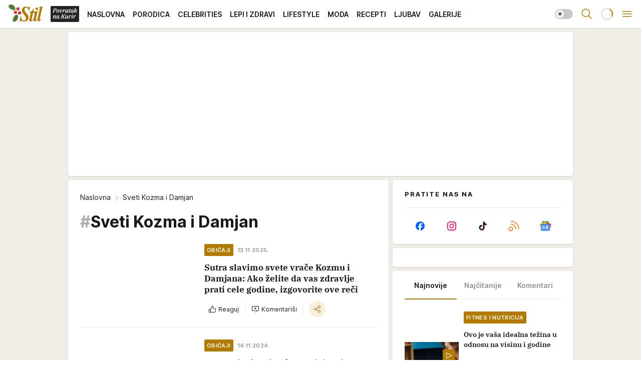

--- FILE ---
content_type: text/html; charset=utf-8
request_url: https://stil.kurir.rs/tag/62229/sveti-kozma-i-damjan
body_size: 39494
content:
<!DOCTYPE html><html  lang="en-US"><head><meta charset="utf-8"><meta name="viewport" content="width=device-width, initial-scale=1"><script type="importmap">{"imports":{"#entry":"/_nuxt/entry.C4M2rdKW.js"}}</script><script data-cfasync="false">(function(w,d,s,l,i){w[l]=w[l]||[];w[l].push({'gtm.start':
            new Date().getTime(),event:'gtm.js'});var f=d.getElementsByTagName(s)[0],
            j=d.createElement(s),dl=l!='dataLayer'?'&l='+l:'';j.async=true;j.src=
            'https://www.googletagmanager.com/gtm.js?id='+i+dl;f.parentNode.insertBefore(j,f);
            })(window,document,'script','dataLayer','GTM-5PPH8CR');</script><script>'use strict';(function(b,t,q,h,c,e,f,r,u,a,v,w,m,k,n,p,l){l=(d,g)=>{m=new URLSearchParams(q.search);m.has(d)?g=m.get(d):b[h]&&b[h].hasOwnProperty(d)&&(g=b[h][d]);return isNaN(+g)?g:+g};l('pjnx',!1)||(b[h]=b[h]||{},b[c]=b[c]||{},b[c][e]=b[c][e]||[],k=d=>{a.b[d]=performance.now();a.b[f](d)},n=(d,g)=>{for(;0<d.length;)g[f](d.shift())},p=()=>{a.p=b[c][e][f];b[c][e][f]=a.s[f].bind(a.s)},a=b["__"+h]={t:l('pjfsto',3E3),m:l('pjfstom',2),s:[()=>{k("s");b[c].pubads().setTargeting('pjpel',a.b)}],f:d=>{a.p&&
                (k('f'+d),b[c][e][f]=a.p,a.p=!1,n(a.s,b[c][e]))},g:()=>{a.p&&p();k('g');a.r=setTimeout(()=>a.f('t'),a.t+a.b.g*a.m)}},b[c][e].shift&&(n(b[c][e],a.s),a.b=[],b[c][e][f](()=>a.g()),p(),k('v'+r)))})(window,document,location,'pubjelly','googletag','cmd','push',4);</script><script src="https://pubjelly.nxjmp.com/a/main/pubjelly.js?key=na" async onerror="__pubjelly.f('e')"></script><link rel="canonical" href="https://stil.kurir.rs/tag/62229/sveti-kozma-i-damjan"><script>var googletag = googletag || {}; googletag.cmd = googletag.cmd || [];</script><script src="https://securepubads.g.doubleclick.net/tag/js/gpt.js" async></script><title>Sveti Kozma i Damjan | Stil</title><script async data-cfasync="false">window.googletag=window.googletag||{},window.googletag.cmd=window.googletag.cmd||[];var packs=window.localStorage.getItem("df_packs"),packsParsed=packs&&JSON.parse(packs)||[];try{var a=window.localStorage.getItem("df_packsx"),s=a&&JSON.parse(a)||[];s.length&&(packsParsed=packsParsed.concat(s),packsParsed=Array.from(new Set(packsParsed)));var r,e=window.localStorage.getItem("df_packsy"),t=(e&&JSON.parse(e)||[]).map(function(a){return a.id});t.length&&(packsParsed=packsParsed.concat(t),packsParsed=Array.from(new Set(packsParsed)))}catch(d){}var standardPacks=window.localStorage.getItem("df_sp"),standardPacksParsed=standardPacks&&JSON.parse(standardPacks)||[];try{var g=window.localStorage.getItem("df_spx"),c=g&&JSON.parse(g)||[];c.length&&(standardPacksParsed=standardPacksParsed.concat(c),standardPacksParsed=Array.from(new Set(standardPacksParsed)));var o,n=window.localStorage.getItem("df_spy"),p=(n&&JSON.parse(n)||[]).map(function(a){return a.id});p.length&&(standardPacksParsed=standardPacksParsed.concat(p),standardPacksParsed=Array.from(new Set(standardPacksParsed)))}catch(P){}var platforms=window.localStorage.getItem("df_pl"),platformsParsed=platforms&&(JSON.parse(platforms)||[]);if(platformsParsed&&platformsParsed.length)for(var i=0;i<platformsParsed.length;i++)1===platformsParsed[i]&&packsParsed?window.googletag.cmd.push(function(){window.googletag.pubads().setTargeting("defractal",packsParsed)}):2===platformsParsed[i]&&packsParsed&&packsParsed.length?(window.midasWidgetTargeting=window.midasWidgetTargeting||{},window.midasWidgetTargeting.targetings=window.midasWidgetTargeting.targetings||[],window.midasWidgetTargeting.targetings.push({defractal:packsParsed})):3===platformsParsed[i]&&standardPacksParsed&&standardPacksParsed.length&&window.googletag.cmd.push(function(){window.googletag.pubads().setTargeting("defractal_sp",standardPacksParsed)});</script><script src="https://cdn.mediaoutcast.com/player/1.15.0/js/mov-init.min.js" async></script><script src="https://cdn.krakenoptimize.com/setup/get/7a2b0269-f7c9-4c32-daa8-08d71a5d0627" async body type="text/javascript" data-cfasync="false"></script><script src="https://static.cleverpush.com/channel/loader/s7qJzNDFrXcx8WGJj.js" async></script><script src="https://cdn.defractal.com/scripts/defractal-4-00440018-D8AE-4AA2-888A-6D96BFA98C3E.js" async></script><link rel="stylesheet" href="/_nuxt/entry.Dm9x_KUg.css" crossorigin><link rel="preload" as="font" href="https://static-stil.kurir.rs/fonts/Inter.var.woff2" type="font/woff2" crossorigin><link rel="preload" as="font" href="https://static-stil.kurir.rs/fonts/icomoon/icons.woff" type="font/woff" crossorigin><link rel="preload" as="image" href="https://static-stil.kurir.rs/api/v3/images/212/424/223146?ts=2025-11-13T11:59:59"><link rel="preload" as="image" href="https://static-stil.kurir.rs/api/v3/images/288/576/223146?ts=2025-11-13T11:59:59"><link rel="preload" as="image" href="https://static-stil.kurir.rs/api/v3/images/212/424/159404?ts=2025-10-27T15:41:01"><link rel="preload" as="image" href="https://static-stil.kurir.rs/api/v3/images/212/424/159404?ts=2025-10-27T15:41:01"><link rel="modulepreload" as="script" crossorigin href="/_nuxt/entry.C4M2rdKW.js"><link rel="preload" as="fetch" fetchpriority="low" crossorigin="anonymous" href="/_nuxt/builds/meta/90fb4246-efc5-4229-b671-c54d7d38d83b.json"><script data-cfasync="false">window.gdprAppliesGlobally=true;(function(){function n(e){if(!window.frames[e]){if(document.body&&document.body.firstChild){var t=document.body;var r=document.createElement("iframe");r.style.display="none";r.name=e;r.title=e;t.insertBefore(r,t.firstChild)}else{setTimeout(function(){n(e)},5)}}}function e(r,a,o,s,c){function e(e,t,r,n){if(typeof r!=="function"){return}if(!window[a]){window[a]=[]}var i=false;if(c){i=c(e,n,r)}if(!i){window[a].push({command:e,version:t,callback:r,parameter:n})}}e.stub=true;e.stubVersion=2;function t(n){if(!window[r]||window[r].stub!==true){return}if(!n.data){return}var i=typeof n.data==="string";var e;try{e=i?JSON.parse(n.data):n.data}catch(t){return}if(e[o]){var a=e[o];window[r](a.command,a.version,function(e,t){var r={};r[s]={returnValue:e,success:t,callId:a.callId};n.source.postMessage(i?JSON.stringify(r):r,"*")},a.parameter)}}const smt=window[r];if(typeof smt!=="function"){window[r]=e;if(window.addEventListener){window.addEventListener("message",t,false)}else{window.attachEvent("onmessage",t)}}}e("__uspapi","__uspapiBuffer","__uspapiCall","__uspapiReturn");n("__uspapiLocator");e("__tcfapi","__tcfapiBuffer","__tcfapiCall","__tcfapiReturn");n("__tcfapiLocator");(function(e){var t=document.createElement("link");t.rel="preconnect";t.as="script";var r=document.createElement("link");r.rel="dns-prefetch";r.as="script";var n=document.createElement("link");n.rel="preload";n.as="script";var i=document.createElement("script");i.id="spcloader";i.type="text/javascript";i["async"]=true;i.charset="utf-8";var a="https://sdk.privacy-center.org/"+e+"/loader.js?target="+document.location.hostname;if(window.didomiConfig&&window.didomiConfig.user){var o=window.didomiConfig.user;var s=o.country;var c=o.region;if(s){a=a+"&country="+s;if(c){a=a+"&region="+c}}}t.href="https://sdk.privacy-center.org/";r.href="https://sdk.privacy-center.org/";n.href=a;i.src=a;var d=document.getElementsByTagName("script")[0];d.parentNode.insertBefore(t,d);d.parentNode.insertBefore(r,d);d.parentNode.insertBefore(n,d);d.parentNode.insertBefore(i,d)})("82d80c84-586b-4519-bdef-240ed8c7f096")})();</script><script data-cfasync="false">function scrollDistance(i,n=66){if(!i||"function"!=typeof i)return;let e,o,t,d;window.addEventListener("scroll",function(l){o||(o=window.pageYOffset),window.clearTimeout(e),e=setTimeout(function(){t=window.pageYOffset,i(d=t-o,o,t),o=null,t=null,d=null},n)},!1)}window.didomiOnReady=window.didomiOnReady||[],window.didomiOnReady.push(function(i){i.notice.isVisible()&&scrollDistance(function(n){parseInt(Math.abs(n),10)>198&&i.notice.isVisible()&&i.setUserAgreeToAll()});if(i.notice.isVisible() && window.innerWidth <= 768){document.body.classList.remove("didomi-popup-open","didomi-popup-open-ios")}if(i.notice.isVisible()){document.querySelector(".didomi-popup").addEventListener("click", e=>{console.log(e)})}});</script><script>window.pp_gemius_identifier = 'd7A7W4eTsLadzLw0w9FHUMSZDpDK3A8azzmzCxJMh6f.P7';
                function gemius_pending(i) { window[i] = window[i] || function () { var x = window[i + '_pdata'] = window[i + '_pdata'] || []; x[x.length] = arguments; }; };
                gemius_pending('gemius_hit'); gemius_pending('gemius_event'); gemius_pending('gemius_init'); gemius_pending('pp_gemius_hit'); gemius_pending('pp_gemius_event'); gemius_pending('pp_gemius_init');
                (function (d, t) {
                    try {
                        var gt = d.createElement(t), s = d.getElementsByTagName(t)[0], l = 'http' + ((location.protocol == 'https:') ? 's' : ''); gt.setAttribute('async', 'async');
                        gt.setAttribute('defer', 'defer'); gt.src = l + '://gars.hit.gemius.pl/xgemius.js'; s.parentNode.insertBefore(gt, s);
                    } catch (e) { }
                })(document, 'script');</script><meta name="title" content="Sveti Kozma i Damjan"><meta hid="description" name="description" content="Pročitaj najnovije vesti na temu:  Sveti Kozma i Damjan | Stil"><meta hid="robots" property="robots" content="max-image-preview:large"><meta hid="og:type" property="og:type" content="website"><meta hid="og:title" property="og:title" content="Sveti Kozma i Damjan"><meta hid="og:description" property="og:description" content="Stil 2024"><meta hid="og:image" property="og:image" content="https://stil.kurir.rs/img/share/stil.png"><meta hid="og:url" property="og:url" content="https://stil.kurir.rs/tag/62229/sveti-kozma-i-damjan"><meta hid="twitter:card" name="twitter:card" content="summary_large_image"><meta hid="twitter:title" name="twitter:title" content="Sveti Kozma i Damjan"><meta hid="twitter:description" name="twitter:description" content="Stil 2024"><meta hid="twitter:image" name="twitter:image" content="https://stil.kurir.rs/img/share/stil.png"><meta hid="twitter.url" name="twitter.url" content="https://stil.kurir.rs/tag/62229/sveti-kozma-i-damjan"><link rel="icon" type="image/svg+xml" href="/favicons/stil/icon.svg" sizes="any"><link rel="icon" type="image/png" href="/favicons/stil/favicon-32x32.png" sizes="32x32"><link rel="icon" type="image/png" href="/favicons/stil/favicon-128x128.png" sizes="128x128"><link rel="apple-touch-icon" type="image/png" href="/favicons/stil/favicon-180x180.png" sizes="180x180"><link rel="icon" type="image/png" href="/favicons/stil/favicon-192x192.png" sizes="192x192"><link rel="icon" type="image/png" href="/favicons/stil/favicon-512x512.png" sizes="512x512"><link rel="alternate" hreflang="sr" href="https://stil.kurir.rs/tag/62229/sveti-kozma-i-damjan"><link rel="alternate" type="application/rss+xml" title="RSS feed for Naslovna" href="https://www.stil.kurir.rs/rss"><link rel="alternate" type="application/rss+xml" title="RSS feed for Najnovije" href="https://www.stil.kurir.rs/rss/najnovije-vesti"><link rel="alternate" type="application/rss+xml" title="RSS feed for Porodica" href="https://www.stil.kurir.rs/rss/porodica"><link rel="alternate" type="application/rss+xml" title="RSS feed for Celebrities" href="https://www.stil.kurir.rs/rss/celebrities"><link rel="alternate" type="application/rss+xml" title="RSS feed for Lepi & Zdravi" href="https://www.stil.kurir.rs/rss/lepi-zdravi"><link rel="alternate" type="application/rss+xml" title="RSS feed for Lifestyle" href="https://www.stil.kurir.rs/rss/lifestyle"><link rel="alternate" type="application/rss+xml" title="RSS feed for Moda" href="https://www.stil.kurir.rs/rss/moda"><link rel="alternate" type="application/rss+xml" title="RSS feed for Recepti" href="https://www.stil.kurir.rs/rss/recepti"><link rel="alternate" type="application/rss+xml" title="RSS feed for Ljubav" href="https://www.stil.kurir.rs/rss/ljubav"><link rel="alternate" type="application/rss+xml" title="RSS feed for Galerije" href="https://www.stil.kurir.rs/rss/foto-galerije"><script type="module" src="/_nuxt/entry.C4M2rdKW.js" crossorigin></script></head><body><div id="__nuxt"><div><div class="main is-occasion-christmas light stil" style=""><!----><header class="header"><div class="container"><div class="header__content_wrap"><div class="header__content"><div class="header-logo"><a href="/" class="" title="Stil"><div class="header-logo__wrap"><svg class="logo-dimensions header-logo__image"><use xlink:href="/img/logo/stil-christmas.svg?v=28112025#logo-light"></use></svg><span class="header-logo__span">Stil</span></div></a></div><nav class="header-navigation"><div class="header-navigation__wrap"><ul class="header-navigation__list"><!--[--><li class="js_item_55 header-navigation__list-item"><a class="is-custom" href="https://www.kurir.rs/" target="_blank" rel="noopener"><span style="background-color:#232323;color:transparent;"><img src="https://static-stil.kurir.rs/api/v3/staticimages/povrataknakuriritalic3x.png" alt="Povratak na Kurir"><!----></span></a><!----></li><li class="js_item_1 header-navigation__list-item"><a href="/" class="has-no-background"><span style=""><!----><span>Naslovna</span></span></a><!----></li><li class="js_item_2 header-navigation__list-item"><a href="/porodica" class="has-no-background"><span style=""><!----><span>Porodica</span></span></a><!----></li><li class="js_item_6 header-navigation__list-item"><a href="/celebrities" class="has-no-background"><span style=""><!----><span>Celebrities</span></span></a><!----></li><li class="js_item_15 header-navigation__list-item"><a href="/lepi-zdravi" class="has-no-background"><span style=""><!----><span>Lepi i Zdravi</span></span></a><!----></li><li class="js_item_23 header-navigation__list-item"><a href="/lifestyle" class="has-no-background"><span style=""><!----><span>Lifestyle</span></span></a><!----></li><li class="js_item_36 header-navigation__list-item"><a href="/moda" class="has-no-background"><span style=""><!----><span>Moda</span></span></a><!----></li><li class="js_item_40 header-navigation__list-item"><a href="/recepti" class="has-no-background"><span style=""><!----><span>Recepti</span></span></a><!----></li><li class="js_item_41 header-navigation__list-item"><a href="/ljubav" class="has-no-background"><span style=""><!----><span>Ljubav</span></span></a><!----></li><li class="js_item_52 header-navigation__list-item"><a href="/foto-galerije" class="has-no-background"><span style=""><!----><span>Galerije</span></span></a><!----></li><!--]--></ul></div><span class="is-hidden header-navigation__list-item is-view-more">Još <i class="icon-overflow-menu--vertical view-more-icon" aria-hidden="true"></i><ul class="is-hidden header-subnavigation__children"><!--[--><!--]--></ul></span><!--[--><!--]--></nav><div class="header-extra"><div class="theme-toggle theme-toggle--light"><div class="icon-wrap icon-wrap_light"><i class="icon icon-light--filled" aria-hidden="true"></i></div><div class="icon-wrap icon-wrap_asleep"><i class="icon icon-asleep--filled" aria-hidden="true"></i></div></div><div class="header-extra__icon"><i class="icon-search" aria-hidden="true"></i><div class="header-search"><div class="header-search-wrap"><form><input type="text" class="input" placeholder=" Pretraži Stil"><!----></form><div class="header-search__close"><i aria-hidden="true" class="icon icon-close"></i></div></div></div></div><div class="header-extra__icon" style="display:none;"><i class="icon-headphones-custom" aria-hidden="true"></i></div><!--[--><div class="header-extra__icon isSpinner"><div class="spinner" data-v-eba6742f></div></div><!--]--><div class="header-extra__icon" style="display:none;"><i class="icon-notification" aria-hidden="true"></i></div><div class="header-extra__icon header-extra__menu"><i class="icon-menu" aria-hidden="true"></i></div><div class="navigation-drawer" style="right:-100%;"><div class="navigation-drawer__header"><div class="navigation-drawer__logo"><svg class="navigation-drawer__logo_image"><use xlink:href="/img/logo/stil-christmas.svg?v=28112025#logo-drawer-light"></use></svg></div><div class="navigation-drawer__close"><i class="icon-close" aria-hidden="true"></i></div></div><div class="navigation-drawer__tabs"><span class="is-active">Kategorije</span><span class="">Ostalo</span></div><!----><div class="navigation-drawer__footer"><ul class="social-menu__list"><!--[--><li class="social-menu__list-item"><a href="https://www.facebook.com/Stil.kurir.rs/" target="_blank" rel="noopener" aria-label="Facebook"><i class="icon-logo--facebook social-menu__list-icon" aria-hidden="true"></i></a></li><li class="social-menu__list-item"><a href="https://www.instagram.com/stil.kurir.rs/" target="_blank" rel="noopener" aria-label="Instagram"><i class="icon-logo--instagram social-menu__list-icon" aria-hidden="true"></i></a></li><li class="social-menu__list-item"><a href="https://www.tiktok.com/@stil.magazin" target="_blank" rel="noopener" aria-label="TikTok"><i class="icon-logo--tiktok social-menu__list-icon" aria-hidden="true"></i></a></li><li class="social-menu__list-item"><a href="https://stil.kurir.rs/rss-feed" target="_blank" rel="noopener" aria-label="RSS"><i class="icon-logo--rss social-menu__list-icon" aria-hidden="true"></i></a></li><li class="social-menu__list-item"><a href="https://news.google.com/publications/CAAiEFdWsyBIb3hBaWESgTv-_xUqFAgKIhBXVrMgSG94QWlhEoE7_v8V?hl=sr&amp;gl=RS&amp;ceid=RS%3Asr" target="_blank" rel="noopener" aria-label="Google News"><i class="icon-logo--googlenews social-menu__list-icon" aria-hidden="true"></i></a></li><!--]--></ul></div></div></div></div></div></div></header><!--[--><!--]--><div class="generic-page" data-v-b527da3b><div class="main-container wallpaper-helper" data-v-b527da3b><!--[--><!----><div class="wallpaper-wrapper"><div class="container"><div id="wallpaper-left" class="wallpaper-left wallpaper-watch"></div><div id="wallpaper-right" class="wallpaper-right wallpaper-watch"></div></div></div><div class="main_wrapper"><div class="container"><div id="wallpaper-top" class="wallpaper-top"></div></div><!--[--><!--[--><!----><!--]--><!--[--><div class="generic-component" data-v-a6cdc878><div class="container" data-v-a6cdc878><!--[--><div class="generic-component" data-v-a6cdc878><div class="container placeholder250px hasTopMargin" data-v-a6cdc878><div class="gpt-ad-banner"><div position="0" lazy="false"></div></div></div></div><div class="generic-component" data-v-a6cdc878><div class="is-main" data-v-a6cdc878><div class="is-main is-content" data-v-1df6af20><div class="full-width" data-v-1df6af20><div class="sticky-scroll-container isSticky" data-v-1df6af20><!--[--><!--[--><div class="generic-component" data-v-1df6af20 data-v-a6cdc878><div class="archive-acl is-tag-archive" data-v-a6cdc878 data-v-e790c2ad><div class="c-list-feed" data-v-e790c2ad><div class="news-feed" data-v-e790c2ad data-v-8cf1da25><!--[--><div class="tag-description-header" data-v-e790c2ad><div class="breadcrumbs-wrap isArchiveBreadcrumbs" data-v-e790c2ad data-v-77f0710d><div class="breadcrumbs" data-v-77f0710d><a href="/" class="breadcrumbs-link" data-v-77f0710d>Naslovna</a><!--[--><div class="breadcrumbs-icon-container" data-v-77f0710d><i class="icon-chevron--right" aria-hidden="true" data-v-77f0710d></i><span class="breadcrumbs-title" data-v-77f0710d>Sveti Kozma i Damjan</span></div><!--]--></div></div><span class="archive-hash" data-v-e790c2ad>#</span><h1 class="archive-title" data-v-e790c2ad>Sveti Kozma i Damjan</h1></div><!--]--><div class="" data-v-8cf1da25><!--[--><!--[--><!----><div class="feed-list-item" data-v-8cf1da25><!----><div class="card card-wrap type-news-card-c is-compact" is-archive-date="false" data-v-8cf1da25 data-v-e0bd3699><a href="/lifestyle/obicaji/246963/obicaj-na-svete-vrace-kozmu-i-damjana" class="card-link" rel="rel"><!--[--><!--[--><!--]--><div class="card-content"><div class="card-text-content"><!--[--><div class="card-labels-wrap" data-v-e0bd3699><div class="card-labels" data-v-e0bd3699 data-v-90f034e1><!----><!----><!----><!----><!----><!----><!----><!----><div class="is-secondary  is-custom card-label card-label-wrap" data-v-90f034e1 data-v-d3a173a3><!----><!----><span class="label-text" data-v-d3a173a3>Običaji</span></div><div class="is-secondary-alt is-custom card-label card-label-wrap" data-v-90f034e1 data-v-d3a173a3><!----><!----><span class="label-text" data-v-d3a173a3>13.11.2025.</span></div><!----></div></div><!--]--><!--[--><div class="card-title" data-v-e0bd3699><!----><h2 class="title" data-v-e0bd3699>Sutra slavimo svete vrače Kozmu i Damjana: Ako želite da vas zdravlje prati cele godine, izgovorite ove reči</h2></div><!--]--><!--[--><!--]--><!--[--><!--]--><!--[--><div class="card-engagement-bar card-engagement-bar-wrap" data-v-e0bd3699><div class="card-engagement-bar__left"><div role="button" class="btn"><i class="icon-thumbs-up"></i><!----><!----><!----><!--[-->Reaguj<!--]--></div><!----><div class="card-divider card-divider-wrap"></div><div role="button" class="btn"><!--[--><i class="icon-add-comment"></i><span class="text-add-comment">Komentariši</span><!--]--></div></div><div class="card-engagement-bar__right"><div class="card-divider card-divider-wrap"></div><span role="button" aria-label="share" class="btn--round"><i class="icon-share"></i></span><!----></div></div><!--]--></div><!--[--><div class="card-multimedia__content" data-v-e0bd3699><div class="card-labels" data-v-e0bd3699 data-v-90f034e1><!----><!----><!----><!----><!----><!----><!----><!----><!----><!----><!----></div><div class="card-multimedia card-multimedia-wrap" is-small="false" data-v-e0bd3699 data-v-0706ceca><!--[--><!--[--><figure class="" data-v-0706ceca><div class="card-image-container" data-v-0706ceca data-v-5dd722de><picture class="" data-v-5dd722de><!--[--><source media="(max-width: 1023px)" srcset="https://static-stil.kurir.rs/api/v3/images/212/424/223146?ts=2025-11-13T11:59:59" data-v-5dd722de><source media="(min-width: 1024px)" srcset="https://static-stil.kurir.rs/api/v3/images/288/576/223146?ts=2025-11-13T11:59:59" data-v-5dd722de><!--]--><img src="https://static-stil.kurir.rs/api/v3/images/212/424/223146?ts=2025-11-13T11:59:59" srcset="https://static-stil.kurir.rs/api/v3/images/212/424/223146?ts=2025-11-13T11:59:59" alt="kozma i damjan.jpg" class="" style="" data-v-5dd722de></picture></div><div class="multimedia-icon-wrapper" data-v-0706ceca><!----><!----></div><!----></figure><!--]--><!--]--></div></div><!--]--></div><!----><!--]--></a><!--[--><!--]--><!----></div></div><!--[--><!----><!--]--><!--]--><!--[--><!----><div class="feed-list-item" data-v-8cf1da25><div class="card-divider card-divider-wrap card-divider" data-v-8cf1da25 data-v-49e31b96></div><div class="card card-wrap type-news-card-c is-compact" is-archive-date="false" data-v-8cf1da25 data-v-e0bd3699><a href="/lifestyle/obicaji/227578/kako-su-stradali-sveti-kozma-i-damjan" class="card-link" rel="rel"><!--[--><!--[--><!--]--><div class="card-content"><div class="card-text-content"><!--[--><div class="card-labels-wrap" data-v-e0bd3699><div class="card-labels" data-v-e0bd3699 data-v-90f034e1><!----><!----><!----><!----><!----><!----><!----><!----><div class="is-secondary  is-custom card-label card-label-wrap" data-v-90f034e1 data-v-d3a173a3><!----><!----><span class="label-text" data-v-d3a173a3>Običaji</span></div><div class="is-secondary-alt is-custom card-label card-label-wrap" data-v-90f034e1 data-v-d3a173a3><!----><!----><span class="label-text" data-v-d3a173a3>14.11.2024.</span></div><!----></div></div><!--]--><!--[--><div class="card-title" data-v-e0bd3699><!----><h2 class="title" data-v-e0bd3699>Danas slavimo braću stradalu od kamenovanja zbog ljubomore 1 čoveka: &quot;Isceljivali bolesne, gubave čistili, sve zabadava&quot;</h2></div><!--]--><!--[--><!--]--><!--[--><!--]--><!--[--><div class="card-engagement-bar card-engagement-bar-wrap" data-v-e0bd3699><div class="card-engagement-bar__left"><div role="button" class="btn"><i class="icon-thumbs-up"></i><!----><!----><!----><!--[-->Reaguj<!--]--></div><!----><div class="card-divider card-divider-wrap"></div><div role="button" class="btn"><!--[--><i class="icon-add-comment"></i><span class="text-add-comment">Komentariši</span><!--]--></div></div><div class="card-engagement-bar__right"><div class="card-divider card-divider-wrap"></div><span role="button" aria-label="share" class="btn--round"><i class="icon-share"></i></span><!----></div></div><!--]--></div><!--[--><div class="card-multimedia__content" data-v-e0bd3699><div class="card-labels" data-v-e0bd3699 data-v-90f034e1><!----><!----><!----><!----><!----><!----><!----><!----><!----><!----><!----></div><div class="card-multimedia card-multimedia-wrap" is-small="false" data-v-e0bd3699 data-v-0706ceca><!--[--><!--[--><figure class="" data-v-0706ceca><div class="card-image-container" data-v-0706ceca data-v-5dd722de><picture class="" data-v-5dd722de><!--[--><source media="(max-width: 1023px)" srcset="https://static-stil.kurir.rs/api/v3/images/212/424/190996?ts=2025-02-21T22:27:34" data-v-5dd722de><source media="(min-width: 1024px)" srcset="https://static-stil.kurir.rs/api/v3/images/288/576/190996?ts=2025-02-21T22:27:34" data-v-5dd722de><!--]--><img src="https://static-stil.kurir.rs/api/v3/images/212/424/190996?ts=2025-02-21T22:27:34" srcset="https://static-stil.kurir.rs/api/v3/images/212/424/190996?ts=2025-02-21T22:27:34" alt="fra-angelico-066.jpg" class="" loading="lazy" style="" data-v-5dd722de></picture></div><div class="multimedia-icon-wrapper" data-v-0706ceca><div class="is-custom card-label card-label-wrap card-label-wrap has-icon is-video" data-v-0706ceca data-v-d3a173a3><!----><i class="icon-play" data-v-d3a173a3></i><!----></div><!----></div><!----></figure><!--]--><!--]--></div></div><!--]--></div><!----><!--]--></a><!--[--><!--]--><!----></div></div><!--[--><!----><!--]--><!--]--><!--[--><!----><div class="feed-list-item" data-v-8cf1da25><div class="card-divider card-divider-wrap card-divider" data-v-8cf1da25 data-v-49e31b96></div><div class="card card-wrap type-news-card-c is-compact" is-archive-date="false" data-v-8cf1da25 data-v-e0bd3699><a href="/lifestyle/obicaji/227500/obicaji-na-vrace" class="card-link" rel="rel"><!--[--><!--[--><!--]--><div class="card-content"><div class="card-text-content"><!--[--><div class="card-labels-wrap" data-v-e0bd3699><div class="card-labels" data-v-e0bd3699 data-v-90f034e1><!----><!----><!----><!----><!----><!----><!----><!----><div class="is-secondary  is-custom card-label card-label-wrap" data-v-90f034e1 data-v-d3a173a3><!----><!----><span class="label-text" data-v-d3a173a3>Običaji</span></div><div class="is-secondary-alt is-custom card-label card-label-wrap" data-v-90f034e1 data-v-d3a173a3><!----><!----><span class="label-text" data-v-d3a173a3>13.11.2024.</span></div><!----></div></div><!--]--><!--[--><div class="card-title" data-v-e0bd3699><!----><h2 class="title" data-v-e0bd3699>Običaji na Svete Vrače: Veruje se da bolesne isceljuju, a zdrave čuvaju od zla ako 40 dana rade 1 stvar</h2></div><!--]--><!--[--><!--]--><!--[--><!--]--><!--[--><div class="card-engagement-bar card-engagement-bar-wrap" data-v-e0bd3699><div class="card-engagement-bar__left"><div role="button" class="btn"><i class="icon-thumbs-up"></i><!----><!----><!----><!--[-->Reaguj<!--]--></div><!----><div class="card-divider card-divider-wrap"></div><div role="button" class="btn"><!--[--><i class="icon-chat"></i><span class="comment-counter">1</span><!--]--></div></div><div class="card-engagement-bar__right"><div class="card-divider card-divider-wrap"></div><span role="button" aria-label="share" class="btn--round"><i class="icon-share"></i></span><!----></div></div><!--]--></div><!--[--><div class="card-multimedia__content" data-v-e0bd3699><div class="card-labels" data-v-e0bd3699 data-v-90f034e1><!----><!----><!----><!----><!----><!----><!----><!----><!----><!----><!----></div><div class="card-multimedia card-multimedia-wrap" is-small="false" data-v-e0bd3699 data-v-0706ceca><!--[--><!--[--><figure class="" data-v-0706ceca><div class="card-image-container" data-v-0706ceca data-v-5dd722de><picture class="" data-v-5dd722de><!--[--><source media="(max-width: 1023px)" srcset="https://static-stil.kurir.rs/api/v3/images/212/424/169211?ts=2025-02-21T23:10:26" data-v-5dd722de><source media="(min-width: 1024px)" srcset="https://static-stil.kurir.rs/api/v3/images/288/576/169211?ts=2025-02-21T23:10:26" data-v-5dd722de><!--]--><img src="https://static-stil.kurir.rs/api/v3/images/212/424/169211?ts=2025-02-21T23:10:26" srcset="https://static-stil.kurir.rs/api/v3/images/212/424/169211?ts=2025-02-21T23:10:26" alt="sveti-vraci.jpg" class="" loading="lazy" style="" data-v-5dd722de></picture></div><div class="multimedia-icon-wrapper" data-v-0706ceca><!----><!----></div><!----></figure><!--]--><!--]--></div></div><!--]--></div><!----><!--]--></a><!--[--><!--]--><!----></div></div><!--[--><!----><!--]--><!--]--><!--[--><!----><div class="feed-list-item" data-v-8cf1da25><div class="card-divider card-divider-wrap card-divider" data-v-8cf1da25 data-v-49e31b96></div><div class="card card-wrap type-news-card-c is-compact" is-archive-date="false" data-v-8cf1da25 data-v-e0bd3699><a href="/lifestyle/obicaji/222619/obicajni-na-dan-svetog-kozme-i-damjana" class="card-link" rel="rel"><!--[--><!--[--><!--]--><div class="card-content"><div class="card-text-content"><!--[--><div class="card-labels-wrap" data-v-e0bd3699><div class="card-labels" data-v-e0bd3699 data-v-90f034e1><!----><!----><!----><!----><!----><!----><!----><!----><div class="is-secondary  is-custom card-label card-label-wrap" data-v-90f034e1 data-v-d3a173a3><!----><!----><span class="label-text" data-v-d3a173a3>Običaji</span></div><div class="is-secondary-alt is-custom card-label card-label-wrap" data-v-90f034e1 data-v-d3a173a3><!----><!----><span class="label-text" data-v-d3a173a3>13.7.2024.</span></div><!----></div></div><!--]--><!--[--><div class="card-title" data-v-e0bd3699><!----><h2 class="title" data-v-e0bd3699>Sutra su sveti mučenici Kozma i Damjan: Narednih 40 dana čitajte ovu molitvu posvećenu njima, veruje se da čuva zdravlje</h2></div><!--]--><!--[--><!--]--><!--[--><!--]--><!--[--><div class="card-engagement-bar card-engagement-bar-wrap" data-v-e0bd3699><div class="card-engagement-bar__left"><div role="button" class="btn"><i class="icon-thumbs-up"></i><!----><!----><!----><!--[-->Reaguj<!--]--></div><!----><div class="card-divider card-divider-wrap"></div><div role="button" class="btn"><!--[--><i class="icon-add-comment"></i><span class="text-add-comment">Komentariši</span><!--]--></div></div><div class="card-engagement-bar__right"><div class="card-divider card-divider-wrap"></div><span role="button" aria-label="share" class="btn--round"><i class="icon-share"></i></span><!----></div></div><!--]--></div><!--[--><div class="card-multimedia__content" data-v-e0bd3699><div class="card-labels" data-v-e0bd3699 data-v-90f034e1><!----><!----><!----><!----><!----><!----><!----><!----><!----><!----><!----></div><div class="card-multimedia card-multimedia-wrap" is-small="false" data-v-e0bd3699 data-v-0706ceca><!--[--><!--[--><figure class="" data-v-0706ceca><div class="card-image-container" data-v-0706ceca data-v-5dd722de><picture class="" data-v-5dd722de><!--[--><source media="(max-width: 1023px)" srcset="https://static-stil.kurir.rs/api/v3/images/212/424/84950?ts=2025-02-22T02:44:54" data-v-5dd722de><source media="(min-width: 1024px)" srcset="https://static-stil.kurir.rs/api/v3/images/288/576/84950?ts=2025-02-22T02:44:54" data-v-5dd722de><!--]--><img src="https://static-stil.kurir.rs/api/v3/images/212/424/84950?ts=2025-02-22T02:44:54" srcset="https://static-stil.kurir.rs/api/v3/images/212/424/84950?ts=2025-02-22T02:44:54" alt="cosmas-and-damian.jpg" class="" loading="lazy" style="" data-v-5dd722de></picture></div><div class="multimedia-icon-wrapper" data-v-0706ceca><!----><!----></div><!----></figure><!--]--><!--]--></div></div><!--]--></div><!----><!--]--></a><!--[--><!--]--><!----></div></div><!--[--><!----><!--]--><!--]--><!--[--><!----><div class="feed-list-item" data-v-8cf1da25><div class="card-divider card-divider-wrap card-divider" data-v-8cf1da25 data-v-49e31b96></div><div class="card card-wrap type-news-card-c is-compact" is-archive-date="false" data-v-8cf1da25 data-v-e0bd3699><a href="/lifestyle/obicaji/213289/ko-su-bili-sveti-vraci-i-kako-su-lecili-narod" class="card-link" rel="rel"><!--[--><!--[--><!--]--><div class="card-content"><div class="card-text-content"><!--[--><div class="card-labels-wrap" data-v-e0bd3699><div class="card-labels" data-v-e0bd3699 data-v-90f034e1><!----><!----><!----><!----><!----><!----><!----><!----><div class="is-secondary  is-custom card-label card-label-wrap" data-v-90f034e1 data-v-d3a173a3><!----><!----><span class="label-text" data-v-d3a173a3>Običaji</span></div><div class="is-secondary-alt is-custom card-label card-label-wrap" data-v-90f034e1 data-v-d3a173a3><!----><!----><span class="label-text" data-v-d3a173a3>13.11.2023.</span></div><!----></div></div><!--]--><!--[--><div class="card-title" data-v-e0bd3699><!----><h2 class="title" data-v-e0bd3699>KO SU BILI SVETI VRAČI I KAKO SU LEČILI NAROD: Dovoljno je bilo da izgovore OVE moćne reči i čuda su se dešavala</h2></div><!--]--><!--[--><!--]--><!--[--><!--]--><!--[--><div class="card-engagement-bar card-engagement-bar-wrap" data-v-e0bd3699><div class="card-engagement-bar__left"><div role="button" class="btn"><i class="icon-thumbs-up"></i><!----><!----><!----><!--[-->Reaguj<!--]--></div><!----><div class="card-divider card-divider-wrap"></div><div role="button" class="btn"><!--[--><i class="icon-chat"></i><span class="comment-counter">1</span><!--]--></div></div><div class="card-engagement-bar__right"><div class="card-divider card-divider-wrap"></div><span role="button" aria-label="share" class="btn--round"><i class="icon-share"></i></span><!----></div></div><!--]--></div><!--[--><div class="card-multimedia__content" data-v-e0bd3699><div class="card-labels" data-v-e0bd3699 data-v-90f034e1><!----><!----><!----><!----><!----><!----><!----><!----><!----><!----><!----></div><div class="card-multimedia card-multimedia-wrap" is-small="false" data-v-e0bd3699 data-v-0706ceca><!--[--><!--[--><figure class="" data-v-0706ceca><div class="card-image-container" data-v-0706ceca data-v-5dd722de><picture class="" data-v-5dd722de><!--[--><source media="(max-width: 1023px)" srcset="https://static-stil.kurir.rs/api/v3/images/212/424/169211?ts=2025-02-21T23:10:26" data-v-5dd722de><source media="(min-width: 1024px)" srcset="https://static-stil.kurir.rs/api/v3/images/288/576/169211?ts=2025-02-21T23:10:26" data-v-5dd722de><!--]--><img src="https://static-stil.kurir.rs/api/v3/images/212/424/169211?ts=2025-02-21T23:10:26" srcset="https://static-stil.kurir.rs/api/v3/images/212/424/169211?ts=2025-02-21T23:10:26" alt="sveti-vraci.jpg" class="" loading="lazy" style="" data-v-5dd722de></picture></div><div class="multimedia-icon-wrapper" data-v-0706ceca><div class="is-custom card-label card-label-wrap card-label-wrap has-icon is-video" data-v-0706ceca data-v-d3a173a3><!----><i class="icon-play" data-v-d3a173a3></i><!----></div><!----></div><!----></figure><!--]--><!--]--></div></div><!--]--></div><!----><!--]--></a><!--[--><!--]--><!----></div></div><!--[--><!----><!--]--><!--]--><!--[--><!----><div class="feed-list-item" data-v-8cf1da25><div class="card-divider card-divider-wrap card-divider" data-v-8cf1da25 data-v-49e31b96></div><div class="card card-wrap type-news-card-c is-compact" is-archive-date="false" data-v-8cf1da25 data-v-e0bd3699><a href="/lifestyle/obicaji/213287/molitva-za-izlecenje-svetog-kozme-i-damjana" class="card-link" rel="rel"><!--[--><!--[--><!--]--><div class="card-content"><div class="card-text-content"><!--[--><div class="card-labels-wrap" data-v-e0bd3699><div class="card-labels" data-v-e0bd3699 data-v-90f034e1><!----><!----><!----><!----><!----><!----><!----><!----><div class="is-secondary  is-custom card-label card-label-wrap" data-v-90f034e1 data-v-d3a173a3><!----><!----><span class="label-text" data-v-d3a173a3>Običaji</span></div><div class="is-secondary-alt is-custom card-label card-label-wrap" data-v-90f034e1 data-v-d3a173a3><!----><!----><span class="label-text" data-v-d3a173a3>13.11.2023.</span></div><!----></div></div><!--]--><!--[--><div class="card-title" data-v-e0bd3699><!----><h2 class="title" data-v-e0bd3699>SUTRA SLAVIMO SVETE VRAČE, KOZMU I DAMJANA: Za zdravlje i sreću, izgovorite OVU MOLITVU</h2></div><!--]--><!--[--><!--]--><!--[--><!--]--><!--[--><div class="card-engagement-bar card-engagement-bar-wrap" data-v-e0bd3699><div class="card-engagement-bar__left"><div role="button" class="btn"><i class="icon-thumbs-up"></i><!----><!----><!----><!--[-->Reaguj<!--]--></div><!----><div class="card-divider card-divider-wrap"></div><div role="button" class="btn"><!--[--><i class="icon-chat"></i><span class="comment-counter">4</span><!--]--></div></div><div class="card-engagement-bar__right"><div class="card-divider card-divider-wrap"></div><span role="button" aria-label="share" class="btn--round"><i class="icon-share"></i></span><!----></div></div><!--]--></div><!--[--><div class="card-multimedia__content" data-v-e0bd3699><div class="card-labels" data-v-e0bd3699 data-v-90f034e1><!----><!----><!----><!----><!----><!----><!----><!----><!----><!----><!----></div><div class="card-multimedia card-multimedia-wrap" is-small="false" data-v-e0bd3699 data-v-0706ceca><!--[--><!--[--><figure class="" data-v-0706ceca><div class="card-image-container" data-v-0706ceca data-v-5dd722de><picture class="" data-v-5dd722de><!--[--><source media="(max-width: 1023px)" srcset="https://static-stil.kurir.rs/api/v3/images/212/424/84950?ts=2025-02-22T02:44:54" data-v-5dd722de><source media="(min-width: 1024px)" srcset="https://static-stil.kurir.rs/api/v3/images/288/576/84950?ts=2025-02-22T02:44:54" data-v-5dd722de><!--]--><img src="https://static-stil.kurir.rs/api/v3/images/212/424/84950?ts=2025-02-22T02:44:54" srcset="https://static-stil.kurir.rs/api/v3/images/212/424/84950?ts=2025-02-22T02:44:54" alt="cosmas-and-damian.jpg" class="" loading="lazy" style="" data-v-5dd722de></picture></div><div class="multimedia-icon-wrapper" data-v-0706ceca><div class="is-custom card-label card-label-wrap card-label-wrap has-icon is-video" data-v-0706ceca data-v-d3a173a3><!----><i class="icon-play" data-v-d3a173a3></i><!----></div><!----></div><!----></figure><!--]--><!--]--></div></div><!--]--></div><!----><!--]--></a><!--[--><!--]--><!----></div></div><!--[--><!----><!--]--><!--]--><!--[--><!----><div class="feed-list-item" data-v-8cf1da25><div class="card-divider card-divider-wrap card-divider" data-v-8cf1da25 data-v-49e31b96></div><div class="card card-wrap type-news-card-c is-compact" is-archive-date="false" data-v-8cf1da25 data-v-e0bd3699><a href="/lifestyle/obicaji/204219/obicaj-na-dan-svetih-kozme-i-damjana" class="card-link" rel="rel"><!--[--><!--[--><!--]--><div class="card-content"><div class="card-text-content"><!--[--><div class="card-labels-wrap" data-v-e0bd3699><div class="card-labels" data-v-e0bd3699 data-v-90f034e1><!----><!----><!----><!----><!----><!----><!----><!----><div class="is-secondary  is-custom card-label card-label-wrap" data-v-90f034e1 data-v-d3a173a3><!----><!----><span class="label-text" data-v-d3a173a3>Običaji</span></div><div class="is-secondary-alt is-custom card-label card-label-wrap" data-v-90f034e1 data-v-d3a173a3><!----><!----><span class="label-text" data-v-d3a173a3>13.7.2023.</span></div><!----></div></div><!--]--><!--[--><div class="card-title" data-v-e0bd3699><!----><h2 class="title" data-v-e0bd3699>SUTRA SLAVIMO SVETE MUČENIKE KOZMU I DAMJANA: Veruje se da ovaj praznik bolesnima vraća zdravlje i daje im dug život</h2></div><!--]--><!--[--><!--]--><!--[--><!--]--><!--[--><div class="card-engagement-bar card-engagement-bar-wrap" data-v-e0bd3699><div class="card-engagement-bar__left"><div role="button" class="btn"><i class="icon-thumbs-up"></i><!----><!----><!----><!--[-->Reaguj<!--]--></div><!----><div class="card-divider card-divider-wrap"></div><div role="button" class="btn"><!--[--><i class="icon-add-comment"></i><span class="text-add-comment">Komentariši</span><!--]--></div></div><div class="card-engagement-bar__right"><div class="card-divider card-divider-wrap"></div><span role="button" aria-label="share" class="btn--round"><i class="icon-share"></i></span><!----></div></div><!--]--></div><!--[--><div class="card-multimedia__content" data-v-e0bd3699><div class="card-labels" data-v-e0bd3699 data-v-90f034e1><!----><!----><!----><!----><!----><!----><!----><!----><!----><!----><!----></div><div class="card-multimedia card-multimedia-wrap" is-small="false" data-v-e0bd3699 data-v-0706ceca><!--[--><!--[--><figure class="" data-v-0706ceca><div class="card-image-container" data-v-0706ceca data-v-5dd722de><picture class="" data-v-5dd722de><!--[--><source media="(max-width: 1023px)" srcset="https://static-stil.kurir.rs/api/v3/images/212/424/84950?ts=2025-02-22T02:44:54" data-v-5dd722de><source media="(min-width: 1024px)" srcset="https://static-stil.kurir.rs/api/v3/images/288/576/84950?ts=2025-02-22T02:44:54" data-v-5dd722de><!--]--><img src="https://static-stil.kurir.rs/api/v3/images/212/424/84950?ts=2025-02-22T02:44:54" srcset="https://static-stil.kurir.rs/api/v3/images/212/424/84950?ts=2025-02-22T02:44:54" alt="cosmas-and-damian.jpg" class="" loading="lazy" style="" data-v-5dd722de></picture></div><div class="multimedia-icon-wrapper" data-v-0706ceca><!----><!----></div><!----></figure><!--]--><!--]--></div></div><!--]--></div><!----><!--]--></a><!--[--><!--]--><!----></div></div><!--[--><!----><!--]--><!--]--><!--[--><!----><div class="feed-list-item" data-v-8cf1da25><div class="card-divider card-divider-wrap card-divider" data-v-8cf1da25 data-v-49e31b96></div><div class="card card-wrap type-news-card-c is-compact" is-archive-date="false" data-v-8cf1da25 data-v-e0bd3699><a href="/lifestyle/zanimljivosti/183141/obicaji-na-svete-vrace" class="card-link" rel="rel"><!--[--><!--[--><!--]--><div class="card-content"><div class="card-text-content"><!--[--><div class="card-labels-wrap" data-v-e0bd3699><div class="card-labels" data-v-e0bd3699 data-v-90f034e1><!----><!----><!----><!----><!----><!----><!----><!----><div class="is-secondary  is-custom card-label card-label-wrap" data-v-90f034e1 data-v-d3a173a3><!----><!----><span class="label-text" data-v-d3a173a3>Zanimljivosti</span></div><div class="is-secondary-alt is-custom card-label card-label-wrap" data-v-90f034e1 data-v-d3a173a3><!----><!----><span class="label-text" data-v-d3a173a3>13.7.2022.</span></div><!----></div></div><!--]--><!--[--><div class="card-title" data-v-e0bd3699><!----><h2 class="title" data-v-e0bd3699>OBIČAJI NA SVETE VRAČE: Narednih 40 dana čitajte ovu molitvu, veruje se da ČUVA ZDRAVLJE</h2></div><!--]--><!--[--><!--]--><!--[--><!--]--><!--[--><div class="card-engagement-bar card-engagement-bar-wrap" data-v-e0bd3699><div class="card-engagement-bar__left"><div role="button" class="btn"><i class="icon-thumbs-up"></i><!----><!----><!----><!--[-->Reaguj<!--]--></div><!----><div class="card-divider card-divider-wrap"></div><div role="button" class="btn"><!--[--><i class="icon-chat"></i><span class="comment-counter">5</span><!--]--></div></div><div class="card-engagement-bar__right"><div class="card-divider card-divider-wrap"></div><span role="button" aria-label="share" class="btn--round"><i class="icon-share"></i></span><!----></div></div><!--]--></div><!--[--><div class="card-multimedia__content" data-v-e0bd3699><div class="card-labels" data-v-e0bd3699 data-v-90f034e1><!----><!----><!----><!----><!----><!----><!----><!----><!----><!----><!----></div><div class="card-multimedia card-multimedia-wrap" is-small="false" data-v-e0bd3699 data-v-0706ceca><!--[--><!--[--><figure class="" data-v-0706ceca><div class="card-image-container" data-v-0706ceca data-v-5dd722de><picture class="" data-v-5dd722de><!--[--><source media="(max-width: 1023px)" srcset="https://static-stil.kurir.rs/api/v3/images/212/424/84950?ts=2025-02-22T02:44:54" data-v-5dd722de><source media="(min-width: 1024px)" srcset="https://static-stil.kurir.rs/api/v3/images/288/576/84950?ts=2025-02-22T02:44:54" data-v-5dd722de><!--]--><img src="https://static-stil.kurir.rs/api/v3/images/212/424/84950?ts=2025-02-22T02:44:54" srcset="https://static-stil.kurir.rs/api/v3/images/212/424/84950?ts=2025-02-22T02:44:54" alt="cosmas-and-damian.jpg" class="" loading="lazy" style="" data-v-5dd722de></picture></div><div class="multimedia-icon-wrapper" data-v-0706ceca><!----><!----></div><!----></figure><!--]--><!--]--></div></div><!--]--></div><!----><!--]--></a><!--[--><!--]--><!----></div></div><!--[--><!----><!--]--><!--]--><!--[--><!----><div class="feed-list-item" data-v-8cf1da25><div class="card-divider card-divider-wrap card-divider" data-v-8cf1da25 data-v-49e31b96></div><div class="card card-wrap type-news-card-c is-compact" is-archive-date="false" data-v-8cf1da25 data-v-e0bd3699><a href="/vesti/164189/sveti-vraci-obicaji-i-verovanja" class="card-link" rel="rel"><!--[--><!--[--><!--]--><div class="card-content"><div class="card-text-content"><!--[--><div class="card-labels-wrap" data-v-e0bd3699><div class="card-labels" data-v-e0bd3699 data-v-90f034e1><!----><!----><!----><!----><!----><!----><!----><!----><div class="is-secondary  is-custom card-label card-label-wrap" data-v-90f034e1 data-v-d3a173a3><!----><!----><span class="label-text" data-v-d3a173a3>Vesti</span></div><div class="is-secondary-alt is-custom card-label card-label-wrap" data-v-90f034e1 data-v-d3a173a3><!----><!----><span class="label-text" data-v-d3a173a3>14.11.2021.</span></div><!----></div></div><!--]--><!--[--><div class="card-title" data-v-e0bd3699><!----><h2 class="title" data-v-e0bd3699>DANAS SU SVETI VRAČI: Da vas zdravlje prati tokom čitave naredne godine, obavezno uradite OVO!</h2></div><!--]--><!--[--><!--]--><!--[--><!--]--><!--[--><div class="card-engagement-bar card-engagement-bar-wrap" data-v-e0bd3699><div class="card-engagement-bar__left"><div role="button" class="btn"><i class="icon-thumbs-up"></i><!----><!----><!----><!--[-->Reaguj<!--]--></div><!----><div class="card-divider card-divider-wrap"></div><div role="button" class="btn"><!--[--><i class="icon-chat"></i><span class="comment-counter">4</span><!--]--></div></div><div class="card-engagement-bar__right"><div class="card-divider card-divider-wrap"></div><span role="button" aria-label="share" class="btn--round"><i class="icon-share"></i></span><!----></div></div><!--]--></div><!--[--><div class="card-multimedia__content" data-v-e0bd3699><div class="card-labels" data-v-e0bd3699 data-v-90f034e1><!----><!----><!----><!----><!----><!----><!----><!----><!----><!----><!----></div><div class="card-multimedia card-multimedia-wrap" is-small="false" data-v-e0bd3699 data-v-0706ceca><!--[--><!--[--><figure class="" data-v-0706ceca><div class="card-image-container" data-v-0706ceca data-v-5dd722de><picture class="" data-v-5dd722de><!--[--><source media="(max-width: 1023px)" srcset="https://static-stil.kurir.rs/api/v3/images/212/424/84950?ts=2025-02-22T02:44:54" data-v-5dd722de><source media="(min-width: 1024px)" srcset="https://static-stil.kurir.rs/api/v3/images/288/576/84950?ts=2025-02-22T02:44:54" data-v-5dd722de><!--]--><img src="https://static-stil.kurir.rs/api/v3/images/212/424/84950?ts=2025-02-22T02:44:54" srcset="https://static-stil.kurir.rs/api/v3/images/212/424/84950?ts=2025-02-22T02:44:54" alt="cosmas-and-damian.jpg" class="" loading="lazy" style="" data-v-5dd722de></picture></div><div class="multimedia-icon-wrapper" data-v-0706ceca><!----><!----></div><!----></figure><!--]--><!--]--></div></div><!--]--></div><!----><!--]--></a><!--[--><!--]--><!----></div></div><!--[--><!----><!--]--><!--]--><!--[--><!----><div class="feed-list-item" data-v-8cf1da25><div class="card-divider card-divider-wrap card-divider" data-v-8cf1da25 data-v-49e31b96></div><div class="card card-wrap type-news-card-c is-compact" is-archive-date="false" data-v-8cf1da25 data-v-e0bd3699><a href="/vesti/137293/sutra-slavimo-svete-vrace-kozmu-i-damjana-molitva-njima-vekovima-izbavlja-iz-nevolja-i-bolesti" class="card-link" rel="rel"><!--[--><!--[--><!--]--><div class="card-content"><div class="card-text-content"><!--[--><div class="card-labels-wrap" data-v-e0bd3699><div class="card-labels" data-v-e0bd3699 data-v-90f034e1><!----><!----><!----><!----><!----><!----><!----><!----><div class="is-secondary  is-custom card-label card-label-wrap" data-v-90f034e1 data-v-d3a173a3><!----><!----><span class="label-text" data-v-d3a173a3>Vesti</span></div><div class="is-secondary-alt is-custom card-label card-label-wrap" data-v-90f034e1 data-v-d3a173a3><!----><!----><span class="label-text" data-v-d3a173a3>14.11.2020.</span></div><!----></div></div><!--]--><!--[--><div class="card-title" data-v-e0bd3699><!----><h2 class="title" data-v-e0bd3699>Danas slavimo Svete Vrače, Kozmu i Damjana: Molitva njima vekovima izbavlja iz nevolja i bolesti!</h2></div><!--]--><!--[--><!--]--><!--[--><!--]--><!--[--><div class="card-engagement-bar card-engagement-bar-wrap" data-v-e0bd3699><div class="card-engagement-bar__left"><div role="button" class="btn"><i class="icon-thumbs-up"></i><!----><!----><!----><!--[-->Reaguj<!--]--></div><!----><div class="card-divider card-divider-wrap"></div><div role="button" class="btn"><!--[--><i class="icon-add-comment"></i><span class="text-add-comment">Komentariši</span><!--]--></div></div><div class="card-engagement-bar__right"><div class="card-divider card-divider-wrap"></div><span role="button" aria-label="share" class="btn--round"><i class="icon-share"></i></span><!----></div></div><!--]--></div><!--[--><div class="card-multimedia__content" data-v-e0bd3699><div class="card-labels" data-v-e0bd3699 data-v-90f034e1><!----><!----><!----><!----><!----><!----><!----><!----><!----><!----><!----></div><div class="card-multimedia card-multimedia-wrap" is-small="false" data-v-e0bd3699 data-v-0706ceca><!--[--><!--[--><figure class="" data-v-0706ceca><div class="card-image-container" data-v-0706ceca data-v-5dd722de><picture class="" data-v-5dd722de><!--[--><source media="(max-width: 1023px)" srcset="https://static-stil.kurir.rs/api/v3/images/212/424/44294?ts=2025-02-22T04:26:28" data-v-5dd722de><source media="(min-width: 1024px)" srcset="https://static-stil.kurir.rs/api/v3/images/288/576/44294?ts=2025-02-22T04:26:28" data-v-5dd722de><!--]--><img src="https://static-stil.kurir.rs/api/v3/images/212/424/44294?ts=2025-02-22T04:26:28" srcset="https://static-stil.kurir.rs/api/v3/images/212/424/44294?ts=2025-02-22T04:26:28" alt="vraci-kozma-i-damjan-profimedia.jpg" class="" loading="lazy" style="" data-v-5dd722de></picture></div><div class="multimedia-icon-wrapper" data-v-0706ceca><!----><!----></div><!----></figure><!--]--><!--]--></div></div><!--]--></div><!----><!--]--></a><!--[--><!--]--><!----></div></div><!--[--><!----><!--]--><!--]--><!--[--><!----><div class="feed-list-item" data-v-8cf1da25><div class="card-divider card-divider-wrap card-divider" data-v-8cf1da25 data-v-49e31b96></div><div class="card card-wrap type-news-card-c is-compact" is-archive-date="false" data-v-8cf1da25 data-v-e0bd3699><a href="/vesti/128303/ako-zelite-da-sacuvate-zdravlje-danas-se-molite-ovim-svecima" class="card-link" rel="rel"><!--[--><!--[--><!--]--><div class="card-content"><div class="card-text-content"><!--[--><div class="card-labels-wrap" data-v-e0bd3699><div class="card-labels" data-v-e0bd3699 data-v-90f034e1><!----><!----><!----><!----><!----><!----><!----><!----><div class="is-secondary  is-custom card-label card-label-wrap" data-v-90f034e1 data-v-d3a173a3><!----><!----><span class="label-text" data-v-d3a173a3>Vesti</span></div><div class="is-secondary-alt is-custom card-label card-label-wrap" data-v-90f034e1 data-v-d3a173a3><!----><!----><span class="label-text" data-v-d3a173a3>14.7.2020.</span></div><!----></div></div><!--]--><!--[--><div class="card-title" data-v-e0bd3699><!----><h2 class="title" data-v-e0bd3699>Ako želite da sačuvate zdravlje: Danas se molite ovim svecima!</h2></div><!--]--><!--[--><!--]--><!--[--><!--]--><!--[--><div class="card-engagement-bar card-engagement-bar-wrap" data-v-e0bd3699><div class="card-engagement-bar__left"><div role="button" class="btn"><i class="icon-thumbs-up"></i><!----><!----><!----><!--[-->Reaguj<!--]--></div><!----><div class="card-divider card-divider-wrap"></div><div role="button" class="btn"><!--[--><i class="icon-add-comment"></i><span class="text-add-comment">Komentariši</span><!--]--></div></div><div class="card-engagement-bar__right"><div class="card-divider card-divider-wrap"></div><span role="button" aria-label="share" class="btn--round"><i class="icon-share"></i></span><!----></div></div><!--]--></div><!--[--><div class="card-multimedia__content" data-v-e0bd3699><div class="card-labels" data-v-e0bd3699 data-v-90f034e1><!----><!----><!----><!----><!----><!----><!----><!----><!----><!----><!----></div><div class="card-multimedia card-multimedia-wrap" is-small="false" data-v-e0bd3699 data-v-0706ceca><!--[--><!--[--><figure class="" data-v-0706ceca><div class="card-image-container" data-v-0706ceca data-v-5dd722de><picture class="" data-v-5dd722de><!--[--><source media="(max-width: 1023px)" srcset="https://static-stil.kurir.rs/api/v3/images/212/424/84950?ts=2025-02-22T02:44:54" data-v-5dd722de><source media="(min-width: 1024px)" srcset="https://static-stil.kurir.rs/api/v3/images/288/576/84950?ts=2025-02-22T02:44:54" data-v-5dd722de><!--]--><img src="https://static-stil.kurir.rs/api/v3/images/212/424/84950?ts=2025-02-22T02:44:54" srcset="https://static-stil.kurir.rs/api/v3/images/212/424/84950?ts=2025-02-22T02:44:54" alt="cosmas-and-damian.jpg" class="" loading="lazy" style="" data-v-5dd722de></picture></div><div class="multimedia-icon-wrapper" data-v-0706ceca><!----><!----></div><!----></figure><!--]--><!--]--></div></div><!--]--></div><!----><!--]--></a><!--[--><!--]--><!----></div></div><!--[--><!----><!--]--><!--]--><!--[--><!----><div class="feed-list-item" data-v-8cf1da25><div class="card-divider card-divider-wrap card-divider" data-v-8cf1da25 data-v-49e31b96></div><div class="card card-wrap type-news-card-c is-compact" is-archive-date="false" data-v-8cf1da25 data-v-e0bd3699><a href="/vesti/107987/slavimo-svete-vrace-sveti-kozma-i-damjan-cuvaju-od-bolesti-svakog-ko-im-se-moli" class="card-link" rel="rel"><!--[--><!--[--><!--]--><div class="card-content"><div class="card-text-content"><!--[--><div class="card-labels-wrap" data-v-e0bd3699><div class="card-labels" data-v-e0bd3699 data-v-90f034e1><!----><!----><!----><!----><!----><!----><!----><!----><div class="is-secondary  is-custom card-label card-label-wrap" data-v-90f034e1 data-v-d3a173a3><!----><!----><span class="label-text" data-v-d3a173a3>Vesti</span></div><div class="is-secondary-alt is-custom card-label card-label-wrap" data-v-90f034e1 data-v-d3a173a3><!----><!----><span class="label-text" data-v-d3a173a3>14.7.2019.</span></div><!----></div></div><!--]--><!--[--><div class="card-title" data-v-e0bd3699><!----><h2 class="title" data-v-e0bd3699>Slavimo svete Vrače: Sveti Kozma i Damjan čuvaju od bolesti svakog ko im se moli!</h2></div><!--]--><!--[--><!--]--><!--[--><!--]--><!--[--><div class="card-engagement-bar card-engagement-bar-wrap" data-v-e0bd3699><div class="card-engagement-bar__left"><div role="button" class="btn"><i class="icon-thumbs-up"></i><!----><!----><!----><!--[-->Reaguj<!--]--></div><!----><div class="card-divider card-divider-wrap"></div><div role="button" class="btn"><!--[--><i class="icon-add-comment"></i><span class="text-add-comment">Komentariši</span><!--]--></div></div><div class="card-engagement-bar__right"><div class="card-divider card-divider-wrap"></div><span role="button" aria-label="share" class="btn--round"><i class="icon-share"></i></span><!----></div></div><!--]--></div><!--[--><div class="card-multimedia__content" data-v-e0bd3699><div class="card-labels" data-v-e0bd3699 data-v-90f034e1><!----><!----><!----><!----><!----><!----><!----><!----><!----><!----><!----></div><div class="card-multimedia card-multimedia-wrap" is-small="false" data-v-e0bd3699 data-v-0706ceca><!--[--><!--[--><figure class="" data-v-0706ceca><div class="card-image-container" data-v-0706ceca data-v-5dd722de><picture class="" data-v-5dd722de><!--[--><source media="(max-width: 1023px)" srcset="https://static-stil.kurir.rs/api/v3/images/212/424/84950?ts=2025-02-22T02:44:54" data-v-5dd722de><source media="(min-width: 1024px)" srcset="https://static-stil.kurir.rs/api/v3/images/288/576/84950?ts=2025-02-22T02:44:54" data-v-5dd722de><!--]--><img src="https://static-stil.kurir.rs/api/v3/images/212/424/84950?ts=2025-02-22T02:44:54" srcset="https://static-stil.kurir.rs/api/v3/images/212/424/84950?ts=2025-02-22T02:44:54" alt="cosmas-and-damian.jpg" class="" loading="lazy" style="" data-v-5dd722de></picture></div><div class="multimedia-icon-wrapper" data-v-0706ceca><!----><!----></div><!----></figure><!--]--><!--]--></div></div><!--]--></div><!----><!--]--></a><!--[--><!--]--><!----></div></div><!--[--><!----><!--]--><!--]--><!--[--><!----><div class="feed-list-item" data-v-8cf1da25><div class="card-divider card-divider-wrap card-divider" data-v-8cf1da25 data-v-49e31b96></div><div class="card card-wrap type-news-card-c is-compact" is-archive-date="false" data-v-8cf1da25 data-v-e0bd3699><a href="/vesti/95593/sutra-slavimo-praznik-svetog-kozme-i-damjana-pomolite-se-za-zdravlje-ovaj-praznik-iseljuje" class="card-link" rel="rel"><!--[--><!--[--><!--]--><div class="card-content"><div class="card-text-content"><!--[--><div class="card-labels-wrap" data-v-e0bd3699><div class="card-labels" data-v-e0bd3699 data-v-90f034e1><!----><!----><!----><!----><!----><!----><!----><!----><div class="is-secondary  is-custom card-label card-label-wrap" data-v-90f034e1 data-v-d3a173a3><!----><!----><span class="label-text" data-v-d3a173a3>Vesti</span></div><div class="is-secondary-alt is-custom card-label card-label-wrap" data-v-90f034e1 data-v-d3a173a3><!----><!----><span class="label-text" data-v-d3a173a3>14.11.2018.</span></div><!----></div></div><!--]--><!--[--><div class="card-title" data-v-e0bd3699><!----><h2 class="title" data-v-e0bd3699>Danas slavimo praznik svetog Kozme i Damjana: Pomolite se za zdravlje, ovaj praznik isceljuje!</h2></div><!--]--><!--[--><!--]--><!--[--><!--]--><!--[--><div class="card-engagement-bar card-engagement-bar-wrap" data-v-e0bd3699><div class="card-engagement-bar__left"><div role="button" class="btn"><i class="icon-thumbs-up"></i><!----><!----><!----><!--[-->Reaguj<!--]--></div><!----><div class="card-divider card-divider-wrap"></div><div role="button" class="btn"><!--[--><i class="icon-chat"></i><span class="comment-counter">4</span><!--]--></div></div><div class="card-engagement-bar__right"><div class="card-divider card-divider-wrap"></div><span role="button" aria-label="share" class="btn--round"><i class="icon-share"></i></span><!----></div></div><!--]--></div><!--[--><div class="card-multimedia__content" data-v-e0bd3699><div class="card-labels" data-v-e0bd3699 data-v-90f034e1><!----><!----><!----><!----><!----><!----><!----><!----><!----><!----><!----></div><div class="card-multimedia card-multimedia-wrap" is-small="false" data-v-e0bd3699 data-v-0706ceca><!--[--><!--[--><figure class="" data-v-0706ceca><div class="card-image-container" data-v-0706ceca data-v-5dd722de><picture class="" data-v-5dd722de><!--[--><source media="(max-width: 1023px)" srcset="https://static-stil.kurir.rs/api/v3/images/212/424/84950?ts=2025-02-22T02:44:54" data-v-5dd722de><source media="(min-width: 1024px)" srcset="https://static-stil.kurir.rs/api/v3/images/288/576/84950?ts=2025-02-22T02:44:54" data-v-5dd722de><!--]--><img src="https://static-stil.kurir.rs/api/v3/images/212/424/84950?ts=2025-02-22T02:44:54" srcset="https://static-stil.kurir.rs/api/v3/images/212/424/84950?ts=2025-02-22T02:44:54" alt="cosmas-and-damian.jpg" class="" loading="lazy" style="" data-v-5dd722de></picture></div><div class="multimedia-icon-wrapper" data-v-0706ceca><!----><!----></div><!----></figure><!--]--><!--]--></div></div><!--]--></div><!----><!--]--></a><!--[--><!--]--><!----></div></div><!--[--><!----><!--]--><!--]--><!--[--><!----><div class="feed-list-item" data-v-8cf1da25><div class="card-divider card-divider-wrap card-divider" data-v-8cf1da25 data-v-49e31b96></div><div class="card card-wrap type-news-card-c is-compact" is-archive-date="false" data-v-8cf1da25 data-v-e0bd3699><a href="/vesti/88613/danas-slavimo-svete-vraceve-svi-bolesni-obavezno-da-urade-jednu-stvar" class="card-link" rel="rel"><!--[--><!--[--><!--]--><div class="card-content"><div class="card-text-content"><!--[--><div class="card-labels-wrap" data-v-e0bd3699><div class="card-labels" data-v-e0bd3699 data-v-90f034e1><!----><!----><!----><!----><!----><!----><!----><!----><div class="is-secondary  is-custom card-label card-label-wrap" data-v-90f034e1 data-v-d3a173a3><!----><!----><span class="label-text" data-v-d3a173a3>Vesti</span></div><div class="is-secondary-alt is-custom card-label card-label-wrap" data-v-90f034e1 data-v-d3a173a3><!----><!----><span class="label-text" data-v-d3a173a3>14.7.2018.</span></div><!----></div></div><!--]--><!--[--><div class="card-title" data-v-e0bd3699><!----><h2 class="title" data-v-e0bd3699>Danas slavimo Svete Vračeve: Svi bolesni obavezno da urade jednu stvar!</h2></div><!--]--><!--[--><!--]--><!--[--><!--]--><!--[--><div class="card-engagement-bar card-engagement-bar-wrap" data-v-e0bd3699><div class="card-engagement-bar__left"><div role="button" class="btn"><i class="icon-thumbs-up"></i><!----><!----><!----><!--[-->Reaguj<!--]--></div><!----><div class="card-divider card-divider-wrap"></div><div role="button" class="btn"><!--[--><i class="icon-chat"></i><span class="comment-counter">1</span><!--]--></div></div><div class="card-engagement-bar__right"><div class="card-divider card-divider-wrap"></div><span role="button" aria-label="share" class="btn--round"><i class="icon-share"></i></span><!----></div></div><!--]--></div><!--[--><div class="card-multimedia__content" data-v-e0bd3699><div class="card-labels" data-v-e0bd3699 data-v-90f034e1><!----><!----><!----><!----><!----><!----><!----><!----><!----><!----><!----></div><div class="card-multimedia card-multimedia-wrap" is-small="false" data-v-e0bd3699 data-v-0706ceca><!--[--><!--[--><figure class="" data-v-0706ceca><div class="card-image-container" data-v-0706ceca data-v-5dd722de><picture class="" data-v-5dd722de><!--[--><source media="(max-width: 1023px)" srcset="https://static-stil.kurir.rs/api/v3/images/212/424/78923?ts=2025-02-22T02:58:47" data-v-5dd722de><source media="(min-width: 1024px)" srcset="https://static-stil.kurir.rs/api/v3/images/288/576/78923?ts=2025-02-22T02:58:47" data-v-5dd722de><!--]--><img src="https://static-stil.kurir.rs/api/v3/images/212/424/78923?ts=2025-02-22T02:58:47" srcset="https://static-stil.kurir.rs/api/v3/images/212/424/78923?ts=2025-02-22T02:58:47" alt="shutterstock-73552864.jpg" class="" loading="lazy" style="" data-v-5dd722de></picture></div><div class="multimedia-icon-wrapper" data-v-0706ceca><!----><!----></div><!----></figure><!--]--><!--]--></div></div><!--]--></div><!----><!--]--></a><!--[--><!--]--><!----></div></div><!--[--><!----><!--]--><!--]--><!--[--><!----><div class="feed-list-item" data-v-8cf1da25><div class="card-divider card-divider-wrap card-divider" data-v-8cf1da25 data-v-49e31b96></div><div class="card card-wrap type-news-card-c is-compact" is-archive-date="false" data-v-8cf1da25 data-v-e0bd3699><a href="/vesti/72933/bolesni-da-daju-zavet-na-danasnji-dan-praznik-koji-isceljuje" class="card-link" rel="rel"><!--[--><!--[--><!--]--><div class="card-content"><div class="card-text-content"><!--[--><div class="card-labels-wrap" data-v-e0bd3699><div class="card-labels" data-v-e0bd3699 data-v-90f034e1><!----><!----><!----><!----><!----><!----><!----><!----><div class="is-secondary  is-custom card-label card-label-wrap" data-v-90f034e1 data-v-d3a173a3><!----><!----><span class="label-text" data-v-d3a173a3>Vesti</span></div><div class="is-secondary-alt is-custom card-label card-label-wrap" data-v-90f034e1 data-v-d3a173a3><!----><!----><span class="label-text" data-v-d3a173a3>14.11.2017.</span></div><!----></div></div><!--]--><!--[--><div class="card-title" data-v-e0bd3699><!----><h2 class="title" data-v-e0bd3699>Bolesni da daju zavet na današnji dan: Praznik koji isceljuje!</h2></div><!--]--><!--[--><!--]--><!--[--><!--]--><!--[--><div class="card-engagement-bar card-engagement-bar-wrap" data-v-e0bd3699><div class="card-engagement-bar__left"><div role="button" class="btn"><i class="icon-thumbs-up"></i><!----><!----><!----><!--[-->Reaguj<!--]--></div><!----><div class="card-divider card-divider-wrap"></div><div role="button" class="btn"><!--[--><i class="icon-add-comment"></i><span class="text-add-comment">Komentariši</span><!--]--></div></div><div class="card-engagement-bar__right"><div class="card-divider card-divider-wrap"></div><span role="button" aria-label="share" class="btn--round"><i class="icon-share"></i></span><!----></div></div><!--]--></div><!--[--><div class="card-multimedia__content" data-v-e0bd3699><div class="card-labels" data-v-e0bd3699 data-v-90f034e1><!----><!----><!----><!----><!----><!----><!----><!----><!----><!----><!----></div><div class="card-multimedia card-multimedia-wrap" is-small="false" data-v-e0bd3699 data-v-0706ceca><!--[--><!--[--><figure class="" data-v-0706ceca><div class="card-image-container" data-v-0706ceca data-v-5dd722de><picture class="" data-v-5dd722de><!--[--><source media="(max-width: 1023px)" srcset="https://static-stil.kurir.rs/api/v3/images/212/424/63988?ts=2025-02-22T03:31:41" data-v-5dd722de><source media="(min-width: 1024px)" srcset="https://static-stil.kurir.rs/api/v3/images/288/576/63988?ts=2025-02-22T03:31:41" data-v-5dd722de><!--]--><img src="https://static-stil.kurir.rs/api/v3/images/212/424/63988?ts=2025-02-22T03:31:41" srcset="https://static-stil.kurir.rs/api/v3/images/212/424/63988?ts=2025-02-22T03:31:41" alt="shutterstock-532086175.jpg" class="" loading="lazy" style="" data-v-5dd722de></picture></div><div class="multimedia-icon-wrapper" data-v-0706ceca><!----><!----></div><!----></figure><!--]--><!--]--></div></div><!--]--></div><!----><!--]--></a><!--[--><!--]--><!----></div></div><!--[--><!----><!--]--><!--]--><!--[--><!----><div class="feed-list-item" data-v-8cf1da25><div class="card-divider card-divider-wrap card-divider" data-v-8cf1da25 data-v-49e31b96></div><div class="card card-wrap type-news-card-c is-compact" is-archive-date="false" data-v-8cf1da25 data-v-e0bd3699><a href="/lifestyle/zanimljivosti/66775/bolesni-danas-da-se-pomole-svetim-vracima-ovaj-praznik-isceljuje" class="card-link" rel="rel"><!--[--><!--[--><!--]--><div class="card-content"><div class="card-text-content"><!--[--><div class="card-labels-wrap" data-v-e0bd3699><div class="card-labels" data-v-e0bd3699 data-v-90f034e1><!----><!----><!----><!----><!----><!----><!----><!----><div class="is-secondary  is-custom card-label card-label-wrap" data-v-90f034e1 data-v-d3a173a3><!----><!----><span class="label-text" data-v-d3a173a3>Zanimljivosti</span></div><div class="is-secondary-alt is-custom card-label card-label-wrap" data-v-90f034e1 data-v-d3a173a3><!----><!----><span class="label-text" data-v-d3a173a3>29.8.2017.</span></div><!----></div></div><!--]--><!--[--><div class="card-title" data-v-e0bd3699><!----><h2 class="title" data-v-e0bd3699>Bolesni danas da se pomole Svetim Vračima: Ovaj praznik isceljuje!</h2></div><!--]--><!--[--><!--]--><!--[--><!--]--><!--[--><div class="card-engagement-bar card-engagement-bar-wrap" data-v-e0bd3699><div class="card-engagement-bar__left"><div role="button" class="btn"><i class="icon-thumbs-up"></i><!----><!----><!----><!--[-->Reaguj<!--]--></div><!----><div class="card-divider card-divider-wrap"></div><div role="button" class="btn"><!--[--><i class="icon-add-comment"></i><span class="text-add-comment">Komentariši</span><!--]--></div></div><div class="card-engagement-bar__right"><div class="card-divider card-divider-wrap"></div><span role="button" aria-label="share" class="btn--round"><i class="icon-share"></i></span><!----></div></div><!--]--></div><!--[--><div class="card-multimedia__content" data-v-e0bd3699><div class="card-labels" data-v-e0bd3699 data-v-90f034e1><!----><!----><!----><!----><!----><!----><!----><!----><!----><!----><!----></div><div class="card-multimedia card-multimedia-wrap" is-small="false" data-v-e0bd3699 data-v-0706ceca><!--[--><!--[--><figure class="" data-v-0706ceca><div class="card-image-container" data-v-0706ceca data-v-5dd722de><picture class="" data-v-5dd722de><!--[--><source media="(max-width: 1023px)" srcset="https://static-stil.kurir.rs/api/v3/images/212/424/58641?ts=2025-02-22T03:46:25" data-v-5dd722de><source media="(min-width: 1024px)" srcset="https://static-stil.kurir.rs/api/v3/images/288/576/58641?ts=2025-02-22T03:46:25" data-v-5dd722de><!--]--><img src="https://static-stil.kurir.rs/api/v3/images/212/424/58641?ts=2025-02-22T03:46:25" srcset="https://static-stil.kurir.rs/api/v3/images/212/424/58641?ts=2025-02-22T03:46:25" alt="devojka.jpg" class="" loading="lazy" style="" data-v-5dd722de></picture></div><div class="multimedia-icon-wrapper" data-v-0706ceca><!----><!----></div><!----></figure><!--]--><!--]--></div></div><!--]--></div><!----><!--]--></a><!--[--><!--]--><!----></div></div><!--[--><!----><!--]--><!--]--><!--]--></div><!--[--><!--]--><div class="pagination" data-v-8cf1da25><!----></div><!--[--><!--]--></div></div></div></div><!--]--><!--]--></div></div></div><div class="is-sidebar" data-v-1d5f7d48><div class="scroll-reference-start isSticky" data-v-1d5f7d48><!--[--><div class="generic-component" data-v-1d5f7d48 data-v-a6cdc878><div class="social-channels" data-v-a6cdc878 data-v-a7f7f20d><div class="social-channels-header" data-v-a7f7f20d><span class="social-channels-title" data-v-a7f7f20d>Pratite nas na</span></div><ul class="social-channels-list" data-v-a7f7f20d><!--[--><li class="social-channels-list-item" data-v-a7f7f20d><a href="https://www.facebook.com/Stil.kurir.rs/" target="_blank" rel="noopener" aria-label="Facebook" data-v-a7f7f20d><svg viewBox="0 0 24 24" class="icon" data-v-a7f7f20d><use xlink:href="/img/sprite-shares-02042025.svg#channel-facebook-light" data-v-a7f7f20d></use></svg></a></li><li class="social-channels-list-item" data-v-a7f7f20d><a href="https://www.instagram.com/stil.kurir.rs/" target="_blank" rel="noopener" aria-label="Instagram" data-v-a7f7f20d><svg viewBox="0 0 24 24" class="icon" data-v-a7f7f20d><use xlink:href="/img/sprite-shares-02042025.svg#channel-instagram-light" data-v-a7f7f20d></use></svg></a></li><li class="social-channels-list-item" data-v-a7f7f20d><a href="https://www.tiktok.com/@stil.magazin" target="_blank" rel="noopener" aria-label="TikTok" data-v-a7f7f20d><svg viewBox="0 0 24 24" class="icon" data-v-a7f7f20d><use xlink:href="/img/sprite-shares-02042025.svg#channel-tiktok-light" data-v-a7f7f20d></use></svg></a></li><li class="social-channels-list-item" data-v-a7f7f20d><a href="https://stil.kurir.rs/rss-feed" target="_blank" rel="noopener" aria-label="RSS" data-v-a7f7f20d><svg viewBox="0 0 24 24" class="icon" data-v-a7f7f20d><use xlink:href="/img/sprite-shares-02042025.svg#channel-rss-light" data-v-a7f7f20d></use></svg></a></li><li class="social-channels-list-item" data-v-a7f7f20d><a href="https://news.google.com/publications/CAAiEFdWsyBIb3hBaWESgTv-_xUqFAgKIhBXVrMgSG94QWlhEoE7_v8V?hl=sr&amp;gl=RS&amp;ceid=RS%3Asr" target="_blank" rel="noopener" aria-label="Google News" data-v-a7f7f20d><svg viewBox="0 0 24 24" class="icon" data-v-a7f7f20d><use xlink:href="/img/sprite-shares-02042025.svg#channel-googlenews-light" data-v-a7f7f20d></use></svg></a></li><!--]--></ul></div></div><div class="generic-component" data-v-1d5f7d48 data-v-a6cdc878><div class="container" data-v-a6cdc878><div class="gpt-ad-banner"><div position="0" lazy="false"></div></div></div></div><div class="generic-component" data-v-1d5f7d48 data-v-a6cdc878><div class="tabbed-content" data-v-a6cdc878 data-v-b134df60><div class="tabs-container" data-v-b134df60><!--[--><div class="is-active tab" data-v-b134df60>Najnovije</div><div class="tab" data-v-b134df60>Najčitanije</div><div class="tab" data-v-b134df60>Komentari</div><!--]--></div><div class="tab-contents-container" data-v-b134df60><!--[--><div class="is-active tab-content" data-v-b134df60><div class="news-list-1x-no-spacing" show-engagement-bar="false" is-standalone-widget="false" data-v-b134df60 data-v-bf75dca6><div class="no-padding" data-v-bf75dca6 data-v-8cf1da25><!----><div class="" data-v-8cf1da25><!--[--><!--[--><!----><div class="feed-list-item" data-v-8cf1da25><!----><div class="card card-wrap type-news-card-c" is-archive-date="false" data-v-8cf1da25 data-v-e0bd3699><a href="/lepi-zdravi/fitnes-nutricija/250476/idealna-tezina-u-odnosu-na-visinu-i-godine" class="card-link" rel="rel"><!--[--><!--[--><!--]--><div class="card-content"><div class="card-text-content"><!--[--><div class="card-labels-wrap" data-v-e0bd3699><div class="card-labels" data-v-e0bd3699 data-v-90f034e1><!----><!----><!----><!----><!----><!----><!----><!----><div class="is-secondary  is-custom card-label card-label-wrap" data-v-90f034e1 data-v-d3a173a3><!----><!----><span class="label-text" data-v-d3a173a3>Fitnes i Nutricija</span></div><!----><!----></div></div><!--]--><!--[--><div class="card-title" data-v-e0bd3699><!----><h2 class="title isTitleLighter" data-v-e0bd3699>Ovo je vaša idealna težina u odnosu na visinu i godine</h2></div><!--]--><!--[--><!--]--><!--[--><!--]--><!----></div><!--[--><div class="card-multimedia__content" data-v-e0bd3699><!----><div class="card-multimedia card-multimedia-wrap is-sidebar" is-small="true" data-v-e0bd3699 data-v-0706ceca><!--[--><!--[--><figure class="" data-v-0706ceca><div class="card-image-container" data-v-0706ceca data-v-5dd722de><picture class="" data-v-5dd722de><!--[--><source media="(max-width: 1023px)" srcset="https://static-stil.kurir.rs/api/v3/images/212/424/159404?ts=2025-10-27T15:41:01" data-v-5dd722de><source media="(min-width: 1024px)" srcset="https://static-stil.kurir.rs/api/v3/images/212/424/159404?ts=2025-10-27T15:41:01" data-v-5dd722de><!--]--><img src="https://static-stil.kurir.rs/api/v3/images/212/424/159404?ts=2025-10-27T15:41:01" srcset="https://static-stil.kurir.rs/api/v3/images/212/424/159404?ts=2025-10-27T15:41:01" alt="shutterstock-1463448374.jpg" class="" style="" data-v-5dd722de></picture></div><div class="multimedia-icon-wrapper" data-v-0706ceca><div class="is-custom card-label card-label-wrap card-label-wrap has-icon is-video" data-v-0706ceca data-v-d3a173a3><!----><i class="icon-play" data-v-d3a173a3></i><!----></div><!----></div><!----></figure><!--]--><!--]--></div></div><!--]--></div><!----><!--]--></a><!--[--><!--]--><!----></div></div><!--[--><!----><!--]--><!--]--><!--[--><!----><div class="feed-list-item" data-v-8cf1da25><div class="card-divider card-divider-wrap card-divider" data-v-8cf1da25 data-v-49e31b96></div><div class="card card-wrap type-news-card-c" is-archive-date="false" data-v-8cf1da25 data-v-e0bd3699><a href="/lifestyle/250475/o-cemu-nikada-ne-bi-trebalo-da-razmisljate" class="card-link" rel="rel"><!--[--><!--[--><!--]--><div class="card-content"><div class="card-text-content"><!--[--><div class="card-labels-wrap" data-v-e0bd3699><div class="card-labels" data-v-e0bd3699 data-v-90f034e1><!----><!----><!----><!----><!----><!----><!----><!----><div class="is-secondary  is-custom card-label card-label-wrap" data-v-90f034e1 data-v-d3a173a3><!----><!----><span class="label-text" data-v-d3a173a3>Lifestyle</span></div><!----><!----></div></div><!--]--><!--[--><div class="card-title" data-v-e0bd3699><!----><h2 class="title isTitleLighter" data-v-e0bd3699>O čemu nikada ne bi trebalo da razmišljate: 7 saveta zlata vrednih</h2></div><!--]--><!--[--><!--]--><!--[--><!--]--><!----></div><!--[--><div class="card-multimedia__content" data-v-e0bd3699><!----><div class="card-multimedia card-multimedia-wrap is-sidebar" is-small="true" data-v-e0bd3699 data-v-0706ceca><!--[--><!--[--><figure class="" data-v-0706ceca><div class="card-image-container" data-v-0706ceca data-v-5dd722de><picture class="" data-v-5dd722de><!--[--><source media="(max-width: 1023px)" srcset="https://static-stil.kurir.rs/api/v3/images/212/424/227481?ts=2025-12-28T10:08:29" data-v-5dd722de><source media="(min-width: 1024px)" srcset="https://static-stil.kurir.rs/api/v3/images/212/424/227481?ts=2025-12-28T10:08:29" data-v-5dd722de><!--]--><img src="https://static-stil.kurir.rs/api/v3/images/212/424/227481?ts=2025-12-28T10:08:29" srcset="https://static-stil.kurir.rs/api/v3/images/212/424/227481?ts=2025-12-28T10:08:29" alt="profimedia-0277675483.jpg" class="" loading="lazy" style="" data-v-5dd722de></picture></div><div class="multimedia-icon-wrapper" data-v-0706ceca><div class="is-custom card-label card-label-wrap card-label-wrap has-icon is-video" data-v-0706ceca data-v-d3a173a3><!----><i class="icon-play" data-v-d3a173a3></i><!----></div><!----></div><!----></figure><!--]--><!--]--></div></div><!--]--></div><!----><!--]--></a><!--[--><!--]--><!----></div></div><!--[--><!----><!--]--><!--]--><!--[--><!----><div class="feed-list-item" data-v-8cf1da25><div class="card-divider card-divider-wrap card-divider" data-v-8cf1da25 data-v-49e31b96></div><div class="card card-wrap type-news-card-c" is-archive-date="false" data-v-8cf1da25 data-v-e0bd3699><a href="/lepi-zdravi/250474/imala-sam-27-godina-kada-sam-saznala-da-imam-multiplu-sklerozu" class="card-link" rel="rel"><!--[--><!--[--><!--]--><div class="card-content"><div class="card-text-content"><!--[--><div class="card-labels-wrap" data-v-e0bd3699><div class="card-labels" data-v-e0bd3699 data-v-90f034e1><!----><!----><!----><!----><!----><!----><!----><!----><div class="is-secondary  is-custom card-label card-label-wrap" data-v-90f034e1 data-v-d3a173a3><!----><!----><span class="label-text" data-v-d3a173a3>Lepi i Zdravi</span></div><!----><!----></div></div><!--]--><!--[--><div class="card-title" data-v-e0bd3699><!----><h2 class="title isTitleLighter" data-v-e0bd3699>&quot;Imala sam 27 godina kada sam saznala da imam multiplu sklerozu&quot;: Ana je prepoznala 3 simptoma koja se često ignorišu i potrebna joj je naša POMOĆ</h2></div><!--]--><!--[--><!--]--><!--[--><!--]--><!----></div><!--[--><div class="card-multimedia__content" data-v-e0bd3699><!----><div class="card-multimedia card-multimedia-wrap is-sidebar" is-small="true" data-v-e0bd3699 data-v-0706ceca><!--[--><!--[--><figure class="" data-v-0706ceca><div class="card-image-container" data-v-0706ceca data-v-5dd722de><picture class="" data-v-5dd722de><!--[--><source media="(max-width: 1023px)" srcset="https://static-stil.kurir.rs/api/v3/images/212/424/228606?ts=2026-01-13T21:13:31" data-v-5dd722de><source media="(min-width: 1024px)" srcset="https://static-stil.kurir.rs/api/v3/images/212/424/228606?ts=2026-01-13T21:13:31" data-v-5dd722de><!--]--><img src="https://static-stil.kurir.rs/api/v3/images/212/424/228606?ts=2026-01-13T21:13:31" srcset="https://static-stil.kurir.rs/api/v3/images/212/424/228606?ts=2026-01-13T21:13:31" alt="Ana Živković" class="" loading="lazy" style="" data-v-5dd722de></picture></div><div class="multimedia-icon-wrapper" data-v-0706ceca><div class="is-custom card-label card-label-wrap card-label-wrap has-icon is-video" data-v-0706ceca data-v-d3a173a3><!----><i class="icon-play" data-v-d3a173a3></i><!----></div><!----></div><!----></figure><!--]--><!--]--></div></div><!--]--></div><!----><!--]--></a><!--[--><!--]--><!----></div></div><!--[--><!----><!--]--><!--]--><!--[--><!----><div class="feed-list-item" data-v-8cf1da25><div class="card-divider card-divider-wrap card-divider" data-v-8cf1da25 data-v-49e31b96></div><div class="card card-wrap type-news-card-c" is-archive-date="false" data-v-8cf1da25 data-v-e0bd3699><a href="/lifestyle/obicaji/250473/trpeza-za-mali-bozic" class="card-link" rel="rel"><!--[--><!--[--><!--]--><div class="card-content"><div class="card-text-content"><!--[--><div class="card-labels-wrap" data-v-e0bd3699><div class="card-labels" data-v-e0bd3699 data-v-90f034e1><!----><!----><!----><!----><!----><!----><!----><!----><div class="is-secondary  is-custom card-label card-label-wrap" data-v-90f034e1 data-v-d3a173a3><!----><!----><span class="label-text" data-v-d3a173a3>Običaji</span></div><!----><!----></div></div><!--]--><!--[--><div class="card-title" data-v-e0bd3699><!----><h2 class="title isTitleLighter" data-v-e0bd3699>Evo šta obavezno treba da se nađe na trpezi za Mali Božić: Ako ovo stavite na sto, imćete sreću i blagostanje u kući tokom cele godine</h2></div><!--]--><!--[--><!--]--><!--[--><!--]--><!----></div><!--[--><div class="card-multimedia__content" data-v-e0bd3699><!----><div class="card-multimedia card-multimedia-wrap is-sidebar" is-small="true" data-v-e0bd3699 data-v-0706ceca><!--[--><!--[--><figure class="" data-v-0706ceca><div class="card-image-container" data-v-0706ceca data-v-5dd722de><picture class="" data-v-5dd722de><!--[--><source media="(max-width: 1023px)" srcset="https://static-stil.kurir.rs/api/v3/images/212/424/116415?ts=2025-02-22T01:15:22" data-v-5dd722de><source media="(min-width: 1024px)" srcset="https://static-stil.kurir.rs/api/v3/images/212/424/116415?ts=2025-02-22T01:15:22" data-v-5dd722de><!--]--><img src="https://static-stil.kurir.rs/api/v3/images/212/424/116415?ts=2025-02-22T01:15:22" srcset="https://static-stil.kurir.rs/api/v3/images/212/424/116415?ts=2025-02-22T01:15:22" alt="shutterstock-1008759814.jpg" class="" loading="lazy" style="" data-v-5dd722de></picture></div><div class="multimedia-icon-wrapper" data-v-0706ceca><div class="is-custom card-label card-label-wrap card-label-wrap has-icon is-video" data-v-0706ceca data-v-d3a173a3><!----><i class="icon-play" data-v-d3a173a3></i><!----></div><!----></div><!----></figure><!--]--><!--]--></div></div><!--]--></div><!----><!--]--></a><!--[--><!--]--><!----></div></div><!--[--><!----><!--]--><!--]--><!--[--><!----><div class="feed-list-item" data-v-8cf1da25><div class="card-divider card-divider-wrap card-divider" data-v-8cf1da25 data-v-49e31b96></div><div class="card card-wrap type-news-card-c" is-archive-date="false" data-v-8cf1da25 data-v-e0bd3699><a href="/celebrities/250472/tuzni-detalji-iz-zivota-nade-mamule" class="card-link" rel="rel"><!--[--><!--[--><!--]--><div class="card-content"><div class="card-text-content"><!--[--><div class="card-labels-wrap" data-v-e0bd3699><div class="card-labels" data-v-e0bd3699 data-v-90f034e1><!----><!----><!----><!----><!----><!----><!----><!----><div class="is-secondary  is-custom card-label card-label-wrap" data-v-90f034e1 data-v-d3a173a3><!----><!----><span class="label-text" data-v-d3a173a3>Celebrities</span></div><!----><!----></div></div><!--]--><!--[--><div class="card-title" data-v-e0bd3699><!----><h2 class="title isTitleLighter" data-v-e0bd3699>Snimila je najtužniju pesmu koju je Jugoslavija zabranila: Rat u Bosni prekinuo je njenu karijeru, a njene reči pred smrt kidaju dušu - urmla je u samoći</h2></div><!--]--><!--[--><!--]--><!--[--><!--]--><!----></div><!--[--><div class="card-multimedia__content" data-v-e0bd3699><!----><div class="card-multimedia card-multimedia-wrap is-sidebar" is-small="true" data-v-e0bd3699 data-v-0706ceca><!--[--><!--[--><figure class="" data-v-0706ceca><div class="card-image-container" data-v-0706ceca data-v-5dd722de><picture class="" data-v-5dd722de><!--[--><source media="(max-width: 1023px)" srcset="https://static-stil.kurir.rs/api/v3/images/212/424/195920?ts=2025-02-21T22:06:28" data-v-5dd722de><source media="(min-width: 1024px)" srcset="https://static-stil.kurir.rs/api/v3/images/212/424/195920?ts=2025-02-21T22:06:28" data-v-5dd722de><!--]--><img src="https://static-stil.kurir.rs/api/v3/images/212/424/195920?ts=2025-02-21T22:06:28" srcset="https://static-stil.kurir.rs/api/v3/images/212/424/195920?ts=2025-02-21T22:06:28" alt="nadaa.jpg" class="" loading="lazy" style="" data-v-5dd722de></picture></div><div class="multimedia-icon-wrapper" data-v-0706ceca><div class="is-custom card-label card-label-wrap card-label-wrap has-icon is-video" data-v-0706ceca data-v-d3a173a3><!----><i class="icon-play" data-v-d3a173a3></i><!----></div><!----></div><!----></figure><!--]--><!--]--></div></div><!--]--></div><!----><!--]--></a><!--[--><!--]--><!----></div></div><!--[--><!----><!--]--><!--]--><!--]--></div><!--[--><!--]--><!--[--><!--]--><!--[--><a href="/najnovije-vesti" class="btn btn--full btn--prim" data-v-bf75dca6><span data-v-bf75dca6>Sve najnovije vesti</span></a><!--]--></div></div></div><div class="tab-content" data-v-b134df60><div class="async-component news-list-1x-no-spacing" is-standalone-widget="false" data-v-b134df60 data-v-c1800e74><div data-v-c1800e74><div data-v-c1800e74 data-v-9f073e5c><!--[--><div class="loader-container news-card-c-skeleton" data-v-9f073e5c data-v-cfd6ed6d><span class="wrapper" data-v-cfd6ed6d><span class="content" data-v-cfd6ed6d><span class="skeleton label" data-v-cfd6ed6d></span><span class="skeleton title row-one" data-v-cfd6ed6d></span><span class="skeleton title row-two" data-v-cfd6ed6d></span><span class="skeleton title row-three" data-v-cfd6ed6d></span></span><span class="skeleton image" data-v-cfd6ed6d></span></span><span class="skeleton divider" data-v-cfd6ed6d></span></div><div class="loader-container news-card-c-skeleton" data-v-9f073e5c data-v-cfd6ed6d><span class="wrapper" data-v-cfd6ed6d><span class="content" data-v-cfd6ed6d><span class="skeleton label" data-v-cfd6ed6d></span><span class="skeleton title row-one" data-v-cfd6ed6d></span><span class="skeleton title row-two" data-v-cfd6ed6d></span><span class="skeleton title row-three" data-v-cfd6ed6d></span></span><span class="skeleton image" data-v-cfd6ed6d></span></span><span class="skeleton divider" data-v-cfd6ed6d></span></div><div class="loader-container news-card-c-skeleton" data-v-9f073e5c data-v-cfd6ed6d><span class="wrapper" data-v-cfd6ed6d><span class="content" data-v-cfd6ed6d><span class="skeleton label" data-v-cfd6ed6d></span><span class="skeleton title row-one" data-v-cfd6ed6d></span><span class="skeleton title row-two" data-v-cfd6ed6d></span><span class="skeleton title row-three" data-v-cfd6ed6d></span></span><span class="skeleton image" data-v-cfd6ed6d></span></span><span class="skeleton divider" data-v-cfd6ed6d></span></div><div class="loader-container news-card-c-skeleton" data-v-9f073e5c data-v-cfd6ed6d><span class="wrapper" data-v-cfd6ed6d><span class="content" data-v-cfd6ed6d><span class="skeleton label" data-v-cfd6ed6d></span><span class="skeleton title row-one" data-v-cfd6ed6d></span><span class="skeleton title row-two" data-v-cfd6ed6d></span><span class="skeleton title row-three" data-v-cfd6ed6d></span></span><span class="skeleton image" data-v-cfd6ed6d></span></span><span class="skeleton divider" data-v-cfd6ed6d></span></div><div class="loader-container news-card-c-skeleton" data-v-9f073e5c data-v-cfd6ed6d><span class="wrapper" data-v-cfd6ed6d><span class="content" data-v-cfd6ed6d><span class="skeleton label" data-v-cfd6ed6d></span><span class="skeleton title row-one" data-v-cfd6ed6d></span><span class="skeleton title row-two" data-v-cfd6ed6d></span><span class="skeleton title row-three" data-v-cfd6ed6d></span></span><span class="skeleton image" data-v-cfd6ed6d></span></span><span class="skeleton divider" data-v-cfd6ed6d></span></div><!--]--></div></div></div></div><div class="tab-content" data-v-b134df60><div class="async-component news-list-1x-no-spacing" is-standalone-widget="false" data-v-b134df60 data-v-c1800e74><div data-v-c1800e74><div data-v-c1800e74 data-v-9f073e5c><!--[--><div class="loader-container news-card-c-skeleton" data-v-9f073e5c data-v-cfd6ed6d><span class="wrapper" data-v-cfd6ed6d><span class="content" data-v-cfd6ed6d><span class="skeleton label" data-v-cfd6ed6d></span><span class="skeleton title row-one" data-v-cfd6ed6d></span><span class="skeleton title row-two" data-v-cfd6ed6d></span><span class="skeleton title row-three" data-v-cfd6ed6d></span></span><span class="skeleton image" data-v-cfd6ed6d></span></span><span class="skeleton divider" data-v-cfd6ed6d></span></div><div class="loader-container news-card-c-skeleton" data-v-9f073e5c data-v-cfd6ed6d><span class="wrapper" data-v-cfd6ed6d><span class="content" data-v-cfd6ed6d><span class="skeleton label" data-v-cfd6ed6d></span><span class="skeleton title row-one" data-v-cfd6ed6d></span><span class="skeleton title row-two" data-v-cfd6ed6d></span><span class="skeleton title row-three" data-v-cfd6ed6d></span></span><span class="skeleton image" data-v-cfd6ed6d></span></span><span class="skeleton divider" data-v-cfd6ed6d></span></div><div class="loader-container news-card-c-skeleton" data-v-9f073e5c data-v-cfd6ed6d><span class="wrapper" data-v-cfd6ed6d><span class="content" data-v-cfd6ed6d><span class="skeleton label" data-v-cfd6ed6d></span><span class="skeleton title row-one" data-v-cfd6ed6d></span><span class="skeleton title row-two" data-v-cfd6ed6d></span><span class="skeleton title row-three" data-v-cfd6ed6d></span></span><span class="skeleton image" data-v-cfd6ed6d></span></span><span class="skeleton divider" data-v-cfd6ed6d></span></div><div class="loader-container news-card-c-skeleton" data-v-9f073e5c data-v-cfd6ed6d><span class="wrapper" data-v-cfd6ed6d><span class="content" data-v-cfd6ed6d><span class="skeleton label" data-v-cfd6ed6d></span><span class="skeleton title row-one" data-v-cfd6ed6d></span><span class="skeleton title row-two" data-v-cfd6ed6d></span><span class="skeleton title row-three" data-v-cfd6ed6d></span></span><span class="skeleton image" data-v-cfd6ed6d></span></span><span class="skeleton divider" data-v-cfd6ed6d></span></div><div class="loader-container news-card-c-skeleton" data-v-9f073e5c data-v-cfd6ed6d><span class="wrapper" data-v-cfd6ed6d><span class="content" data-v-cfd6ed6d><span class="skeleton label" data-v-cfd6ed6d></span><span class="skeleton title row-one" data-v-cfd6ed6d></span><span class="skeleton title row-two" data-v-cfd6ed6d></span><span class="skeleton title row-three" data-v-cfd6ed6d></span></span><span class="skeleton image" data-v-cfd6ed6d></span></span><span class="skeleton divider" data-v-cfd6ed6d></span></div><!--]--></div></div></div></div><!--]--></div></div></div><div class="generic-component" data-v-1d5f7d48 data-v-a6cdc878><div class="container" data-v-a6cdc878><div class="gpt-ad-banner"><div position="0" lazy="false"></div></div></div></div><div class="generic-component" data-v-1d5f7d48 data-v-a6cdc878><div class="container" data-v-a6cdc878><div class="gpt-ad-banner"><div position="0" lazy="false"></div></div></div></div><div class="generic-component" data-v-1d5f7d48 data-v-a6cdc878><div class="c-list-acl" data-v-a6cdc878><div class="c-list-feed"><div class="news-feed" data-v-8cf1da25><!--[--><div class="card-header card-header-wrap card-header-wrap" data-v-8cf1da25 data-v-682987f1><!----><span class="card-header__title" data-v-682987f1>Celebrities</span><a href="/celebrities" class="card-header__icon" data-v-682987f1><i class="icon-arrow--right" data-v-682987f1></i></a></div><!--]--><div class="" data-v-8cf1da25><!--[--><!--[--><!----><div class="feed-list-item" data-v-8cf1da25><div class="card-divider card-divider-wrap card-divider" data-v-8cf1da25 data-v-49e31b96></div><div class="card card-wrap type-news-card-c" is-archive-date="false" data-v-8cf1da25 data-v-e0bd3699><a href="/celebrities/250461/velika-zivotna-prica-borka-radivojevica" class="card-link" rel="rel"><!--[--><!--[--><!--]--><div class="card-content"><div class="card-text-content"><!--[--><div class="card-labels-wrap" data-v-e0bd3699><div class="card-labels" data-v-e0bd3699 data-v-90f034e1><!----><!----><!----><!----><!----><!----><!----><!----><div class="is-secondary  is-custom card-label card-label-wrap" data-v-90f034e1 data-v-d3a173a3><!----><!----><span class="label-text" data-v-d3a173a3>Celebrities</span></div><div class="is-secondary-alt is-custom card-label card-label-wrap" data-v-90f034e1 data-v-d3a173a3><!----><!----><span class="label-text" data-v-d3a173a3>Pre 11 h</span></div><!----></div></div><!--]--><!--[--><div class="card-title" data-v-e0bd3699><!----><h2 class="title isTitleLighter" data-v-e0bd3699>Provodio noći sa Šabanom Šaulićem, pa postao jedan od najmoćnijih na estradi: Ćerka mu se udala i rodila dete u 19-oj, a o supruzi priča cela Srbija</h2></div><!--]--><!--[--><!--]--><!--[--><!--]--><!----></div><!--[--><div class="card-multimedia__content" data-v-e0bd3699><!----><div class="card-multimedia card-multimedia-wrap is-sidebar" is-small="true" data-v-e0bd3699 data-v-0706ceca><!--[--><!--[--><figure class="" data-v-0706ceca><div class="card-image-container" data-v-0706ceca data-v-5dd722de><picture class="" data-v-5dd722de><!--[--><source media="(max-width: 1023px)" srcset="https://static-stil.kurir.rs/api/v3/images/212/424/228588?ts=2026-01-13T14:50:53" data-v-5dd722de><source media="(min-width: 1024px)" srcset="https://static-stil.kurir.rs/api/v3/images/212/424/228588?ts=2026-01-13T14:50:53" data-v-5dd722de><!--]--><img src="https://static-stil.kurir.rs/api/v3/images/212/424/228588?ts=2026-01-13T14:50:53" srcset="https://static-stil.kurir.rs/api/v3/images/212/424/228588?ts=2026-01-13T14:50:53" alt="borko-radivojevic.png" class="" loading="lazy" style="" data-v-5dd722de></picture></div><div class="multimedia-icon-wrapper" data-v-0706ceca><!----><div class="no-label-text is-custom card-label card-label-wrap card-label-wrap has-icon is-photo" data-v-0706ceca data-v-d3a173a3><!----><i class="icon-camera" data-v-d3a173a3></i><!----></div></div><!----></figure><!--]--><!--]--></div></div><!--]--></div><!--[--><div class="card-engagement-bar card-engagement-bar-wrap" data-v-e0bd3699><div class="card-engagement-bar__left"><div role="button" class="btn"><i class="icon-thumbs-up"></i><!----><!----><!----><!--[-->Reaguj<!--]--></div><!----><div class="card-divider card-divider-wrap"></div><div role="button" class="btn"><!--[--><i class="icon-add-comment"></i><span class="text-add-comment">Komentariši</span><!--]--></div></div><div class="card-engagement-bar__right"><div class="card-divider card-divider-wrap"></div><span role="button" aria-label="share" class="btn--round"><i class="icon-share"></i></span><!----></div></div><!--]--><!--]--></a><!--[--><!--]--><!----></div></div><!--[--><!----><!--]--><!--]--><!--[--><!----><div class="feed-list-item" data-v-8cf1da25><div class="card-divider card-divider-wrap card-divider" data-v-8cf1da25 data-v-49e31b96></div><div class="card card-wrap type-news-card-c" is-archive-date="false" data-v-8cf1da25 data-v-e0bd3699><a href="/celebrities/250472/tuzni-detalji-iz-zivota-nade-mamule" class="card-link" rel="rel"><!--[--><!--[--><!--]--><div class="card-content"><div class="card-text-content"><!--[--><div class="card-labels-wrap" data-v-e0bd3699><div class="card-labels" data-v-e0bd3699 data-v-90f034e1><!----><!----><!----><!----><!----><!----><!----><!----><div class="is-secondary  is-custom card-label card-label-wrap" data-v-90f034e1 data-v-d3a173a3><!----><!----><span class="label-text" data-v-d3a173a3>Celebrities</span></div><div class="is-secondary-alt is-custom card-label card-label-wrap" data-v-90f034e1 data-v-d3a173a3><!----><!----><span class="label-text" data-v-d3a173a3>Pre 5 h</span></div><!----></div></div><!--]--><!--[--><div class="card-title" data-v-e0bd3699><!----><h2 class="title isTitleLighter" data-v-e0bd3699>Snimila je najtužniju pesmu koju je Jugoslavija zabranila: Rat u Bosni prekinuo je njenu karijeru, a njene reči pred smrt kidaju dušu - urmla je u samoći</h2></div><!--]--><!--[--><!--]--><!--[--><!--]--><!----></div><!--[--><div class="card-multimedia__content" data-v-e0bd3699><!----><div class="card-multimedia card-multimedia-wrap is-sidebar" is-small="true" data-v-e0bd3699 data-v-0706ceca><!--[--><!--[--><figure class="" data-v-0706ceca><div class="card-image-container" data-v-0706ceca data-v-5dd722de><picture class="" data-v-5dd722de><!--[--><source media="(max-width: 1023px)" srcset="https://static-stil.kurir.rs/api/v3/images/212/424/195920?ts=2025-02-21T22:06:28" data-v-5dd722de><source media="(min-width: 1024px)" srcset="https://static-stil.kurir.rs/api/v3/images/212/424/195920?ts=2025-02-21T22:06:28" data-v-5dd722de><!--]--><img src="https://static-stil.kurir.rs/api/v3/images/212/424/195920?ts=2025-02-21T22:06:28" srcset="https://static-stil.kurir.rs/api/v3/images/212/424/195920?ts=2025-02-21T22:06:28" alt="nadaa.jpg" class="" loading="lazy" style="" data-v-5dd722de></picture></div><div class="multimedia-icon-wrapper" data-v-0706ceca><div class="is-custom card-label card-label-wrap card-label-wrap has-icon is-video" data-v-0706ceca data-v-d3a173a3><!----><i class="icon-play" data-v-d3a173a3></i><!----></div><!----></div><!----></figure><!--]--><!--]--></div></div><!--]--></div><!--[--><div class="card-engagement-bar card-engagement-bar-wrap" data-v-e0bd3699><div class="card-engagement-bar__left"><div role="button" class="btn"><i class="icon-thumbs-up"></i><!----><!----><!----><!--[-->Reaguj<!--]--></div><!----><div class="card-divider card-divider-wrap"></div><div role="button" class="btn"><!--[--><i class="icon-add-comment"></i><span class="text-add-comment">Komentariši</span><!--]--></div></div><div class="card-engagement-bar__right"><div class="card-divider card-divider-wrap"></div><span role="button" aria-label="share" class="btn--round"><i class="icon-share"></i></span><!----></div></div><!--]--><!--]--></a><!--[--><!--]--><!----></div></div><!--[--><!----><!--]--><!--]--><!--[--><!----><div class="feed-list-item" data-v-8cf1da25><div class="card-divider card-divider-wrap card-divider" data-v-8cf1da25 data-v-49e31b96></div><div class="card card-wrap type-news-card-c" is-archive-date="false" data-v-8cf1da25 data-v-e0bd3699><a href="/celebrities/250469/zanimljivi-detalji-iz-zivota-ines-popovic-kotman" class="card-link" rel="rel"><!--[--><!--[--><!--]--><div class="card-content"><div class="card-text-content"><!--[--><div class="card-labels-wrap" data-v-e0bd3699><div class="card-labels" data-v-e0bd3699 data-v-90f034e1><!----><!----><!----><!----><!----><!----><!----><!----><div class="is-secondary  is-custom card-label card-label-wrap" data-v-90f034e1 data-v-d3a173a3><!----><!----><span class="label-text" data-v-d3a173a3>Celebrities</span></div><div class="is-secondary-alt is-custom card-label card-label-wrap" data-v-90f034e1 data-v-d3a173a3><!----><!----><span class="label-text" data-v-d3a173a3>Pre 7 h</span></div><!----></div></div><!--]--><!--[--><div class="card-title" data-v-e0bd3699><!----><h2 class="title isTitleLighter" data-v-e0bd3699>Snimila je intimnu scenu sa dvoje ljudi, a čuvena glumica je sa njom doživela vrhunac: Cela Jugoslavija je bila iznenađena smelim kadrovima</h2></div><!--]--><!--[--><!--]--><!--[--><!--]--><!----></div><!--[--><div class="card-multimedia__content" data-v-e0bd3699><!----><div class="card-multimedia card-multimedia-wrap is-sidebar" is-small="true" data-v-e0bd3699 data-v-0706ceca><!--[--><!--[--><figure class="" data-v-0706ceca><div class="card-image-container" data-v-0706ceca data-v-5dd722de><picture class="" data-v-5dd722de><!--[--><source media="(max-width: 1023px)" srcset="https://static-stil.kurir.rs/api/v3/images/212/424/228599?ts=2026-01-13T18:27:08" data-v-5dd722de><source media="(min-width: 1024px)" srcset="https://static-stil.kurir.rs/api/v3/images/212/424/228599?ts=2026-01-13T18:27:08" data-v-5dd722de><!--]--><img src="https://static-stil.kurir.rs/api/v3/images/212/424/228599?ts=2026-01-13T18:27:08" srcset="https://static-stil.kurir.rs/api/v3/images/212/424/228599?ts=2026-01-13T18:27:08" alt="Ines Popović Kotman" class="" loading="lazy" style="" data-v-5dd722de></picture></div><div class="multimedia-icon-wrapper" data-v-0706ceca><div class="is-custom card-label card-label-wrap card-label-wrap has-icon is-video" data-v-0706ceca data-v-d3a173a3><!----><i class="icon-play" data-v-d3a173a3></i><!----></div><!----></div><!----></figure><!--]--><!--]--></div></div><!--]--></div><!--[--><div class="card-engagement-bar card-engagement-bar-wrap" data-v-e0bd3699><div class="card-engagement-bar__left"><div role="button" class="btn"><i class="icon-thumbs-up"></i><!----><!----><!----><!--[-->Reaguj<!--]--></div><!----><div class="card-divider card-divider-wrap"></div><div role="button" class="btn"><!--[--><i class="icon-add-comment"></i><span class="text-add-comment">Komentariši</span><!--]--></div></div><div class="card-engagement-bar__right"><div class="card-divider card-divider-wrap"></div><span role="button" aria-label="share" class="btn--round"><i class="icon-share"></i></span><!----></div></div><!--]--><!--]--></a><!--[--><!--]--><!----></div></div><!--[--><!----><!--]--><!--]--><!--]--></div><!--[--><!--]--><!--[--><!--]--><!--[--><!--]--></div></div></div></div><!--]--></div></div></div></div><!--]--></div></div><!--]--><!--[--><div class="generic-component" data-v-a6cdc878><div class="async-block" data-v-a6cdc878 data-v-ac3220c8><!--[--><!--]--></div></div><!--]--><!--]--></div><!--]--></div></div><!----><footer class="footer" data-v-4fb47662><div class="container" data-v-4fb47662><div class="footer-logo__wrap" data-v-4fb47662><svg viewBox="0 0 69 40" class="footer-logo__image" data-v-4fb47662><use xlink:href="/img/logo/stil-christmas.svg?v=28112025#logo-footer-light" data-v-4fb47662></use></svg><span class="header-logo__span" data-v-4fb47662>Stil</span></div><nav class="footer-navigation__wrap" data-v-4fb47662 data-v-9fea90a1><ul class="footer-navigation__list" data-v-9fea90a1><!--[--><li class="footer-navigation__list-item is-category" data-v-9fea90a1><a href="/" class="has-no-background footer-custom" theme="light" data-v-9fea90a1><span style=""><!----><span>Naslovna</span></span></a><span class="bottom-line light category-surface-color-default" data-v-9fea90a1></span></li><li class="footer-navigation__list-item is-category" data-v-9fea90a1><a href="/porodica" class="has-no-background footer-custom" theme="light" data-v-9fea90a1><span style=""><!----><span>Porodica</span></span></a><span class="bottom-line light category-surface-color-default" data-v-9fea90a1></span></li><li class="footer-navigation__list-item is-category" data-v-9fea90a1><a href="/celebrities" class="has-no-background footer-custom" theme="light" data-v-9fea90a1><span style=""><!----><span>Celebrities</span></span></a><span class="bottom-line light category-surface-color-default" data-v-9fea90a1></span></li><li class="footer-navigation__list-item is-category" data-v-9fea90a1><a href="/lepi-zdravi" class="has-no-background footer-custom" theme="light" data-v-9fea90a1><span style=""><!----><span>Lepi i Zdravi</span></span></a><span class="bottom-line light category-surface-color-default" data-v-9fea90a1></span></li><li class="footer-navigation__list-item is-category" data-v-9fea90a1><a href="/lifestyle" class="has-no-background footer-custom" theme="light" data-v-9fea90a1><span style=""><!----><span>Lifestyle</span></span></a><span class="bottom-line light category-surface-color-default" data-v-9fea90a1></span></li><li class="footer-navigation__list-item is-category" data-v-9fea90a1><a href="/moda" class="has-no-background footer-custom" theme="light" data-v-9fea90a1><span style=""><!----><span>Moda</span></span></a><span class="bottom-line light category-surface-color-default" data-v-9fea90a1></span></li><li class="footer-navigation__list-item is-category" data-v-9fea90a1><a href="/recepti" class="has-no-background footer-custom" theme="light" data-v-9fea90a1><span style=""><!----><span>Recepti</span></span></a><span class="bottom-line light category-surface-color-default" data-v-9fea90a1></span></li><li class="footer-navigation__list-item is-category" data-v-9fea90a1><a href="/ljubav" class="has-no-background footer-custom" theme="light" data-v-9fea90a1><span style=""><!----><span>Ljubav</span></span></a><span class="bottom-line light category-surface-color-default" data-v-9fea90a1></span></li><li class="footer-navigation__list-item is-category" data-v-9fea90a1><a href="/foto-galerije" class="has-no-background footer-custom" theme="light" data-v-9fea90a1><span style=""><!----><span>Galerije</span></span></a><span class="bottom-line light category-surface-color-default" data-v-9fea90a1></span></li><!--]--></ul></nav><div class="footer-divider" data-v-4fb47662></div><div data-v-4fb47662><ul class="footer-magazines-list__list" data-v-4fb47662 data-v-af12385a><!--[--><li class="footer-magazines-list__list-item" data-v-af12385a><a href="https://www.kurir.rs" target="_blank" rel="noopener" aria-label="Kurir" data-v-af12385a><svg viewBox="0 0 46 24" class="footer-magazines-list__svg" data-v-af12385a><use xlink:href="/img/footer-logo-sprite-complete-responsive.svg#logo-kurir" data-v-af12385a></use></svg></a></li><li class="footer-magazines-list__list-item" data-v-af12385a><a href="https://mondo.rs/" target="_blank" rel="noopener" aria-label="Mondo" data-v-af12385a><svg viewBox="0 0 68.1 24" class="footer-magazines-list__svg" data-v-af12385a><use xlink:href="/img/footer-logo-sprite-complete-responsive.svg#logo-mondo" data-v-af12385a></use></svg></a></li><li class="footer-magazines-list__list-item" data-v-af12385a><a href="https://www.espreso.co.rs/" target="_blank" rel="noopener" aria-label="Espreso" data-v-af12385a><svg viewBox="0 0 49.1 24" class="footer-magazines-list__svg" data-v-af12385a><use xlink:href="/img/footer-logo-sprite-complete-responsive.svg#logo-espreso" data-v-af12385a></use></svg></a></li><li class="footer-magazines-list__list-item" data-v-af12385a><a href="https://elle.rs/" target="_blank" rel="noopener" aria-label="Elle" data-v-af12385a><svg viewBox="0 0 42.3 24" class="footer-magazines-list__svg" data-v-af12385a><use xlink:href="/img/footer-logo-sprite-complete-responsive.svg#logo-elle" data-v-af12385a></use></svg></a></li><li class="footer-magazines-list__list-item" data-v-af12385a><a href="https://glossy.espreso.co.rs/" target="_blank" rel="noopener" aria-label="Glossy" data-v-af12385a><svg viewBox="0 0 51.4 24" class="footer-magazines-list__svg" data-v-af12385a><use xlink:href="/img/footer-logo-sprite-complete-responsive.svg#logo-glossy" data-v-af12385a></use></svg></a></li><li class="footer-magazines-list__list-item" data-v-af12385a><a href="https://lepaisrecna.mondo.rs/" target="_blank" rel="noopener" aria-label="Lepa i srećna" data-v-af12385a><svg viewBox="0 0 50.1 24" class="footer-magazines-list__svg" data-v-af12385a><use xlink:href="/img/footer-logo-sprite-complete-responsive.svg#logo-lepaisrecna" data-v-af12385a></use></svg></a></li><li class="footer-magazines-list__list-item" data-v-af12385a><a href="https://smartlife.mondo.rs/" target="_blank" rel="noopener" aria-label="Smartlife" data-v-af12385a><svg viewBox="0 0 63.1 24" class="footer-magazines-list__svg" data-v-af12385a><use xlink:href="/img/footer-logo-sprite-complete-responsive.svg#logo-smartlife" data-v-af12385a></use></svg></a></li><li class="footer-magazines-list__list-item" data-v-af12385a><a href="https://sensa.mondo.rs/" target="_blank" rel="noopener" aria-label="Sensa" data-v-af12385a><svg viewBox="0 0 49.2 24" class="footer-magazines-list__svg" data-v-af12385a><use xlink:href="/img/footer-logo-sprite-complete-responsive.svg#logo-sensa" data-v-af12385a></use></svg></a></li><li class="footer-magazines-list__list-item" data-v-af12385a><a href="https://yumama.mondo.rs/" target="_blank" rel="noopener" aria-label="Yumama" data-v-af12385a><svg viewBox="0 0 78.6 24" class="footer-magazines-list__svg" data-v-af12385a><use xlink:href="/img/footer-logo-sprite-complete-responsive.svg#logo-yumama" data-v-af12385a></use></svg></a></li><li class="footer-magazines-list__list-item" data-v-af12385a><a href="https://stvarukusa.mondo.rs/" target="_blank" rel="noopener" aria-label="Stvar Ukusa" data-v-af12385a><svg viewBox="0 0 67.1 24" class="footer-magazines-list__svg" data-v-af12385a><use xlink:href="/img/footer-logo-sprite-complete-responsive.svg#logo-stvarukusa" data-v-af12385a></use></svg></a></li><!--]--></ul><div class="footer-divider" data-v-4fb47662></div></div><div data-v-4fb47662><nav class="extra-menu__wrap" data-v-4fb47662 data-v-f1a650e6><ul class="extra-menu__list" data-v-f1a650e6><!--[--><li class="extra-menu__list-item" data-v-f1a650e6><a href="/impressum" class="" data-v-f1a650e6>Impressum</a></li><li class="extra-menu__list-item" data-v-f1a650e6><a href="/n67/Marketing" class="" data-v-f1a650e6>Marketing</a></li><li class="extra-menu__list-item" data-v-f1a650e6><a href="/n68/Kontakt" class="" data-v-f1a650e6>Kontakt</a></li><li class="extra-menu__list-item" data-v-f1a650e6><a href="/1/1/Archive" class="" data-v-f1a650e6>Arhiva</a></li><li class="extra-menu__list-item" data-v-f1a650e6><a href="https://static-stil.kurir.rs/Binary/2/POLITIKA-PRIVATNOSTI-Kurir.pdf" target="_blank" data-v-f1a650e6>Politika privatnosti</a></li><li class="extra-menu__list-item" data-v-f1a650e6><a href="https://static-stil.kurir.rs/Binary/3/Uslovi-koriscenja.pdf" target="_blank" data-v-f1a650e6>Uslovi korišćenja</a></li><!--]--></ul></nav><div class="footer-divider" data-v-4fb47662></div></div><div data-v-4fb47662><nav class="social-menu-footer__wrap" data-v-4fb47662 data-v-789022e0><ul class="social-menu-footer__list" data-v-789022e0><!--[--><li class="social-menu-footer__list-item" data-v-789022e0><a href="https://www.facebook.com/Stil.kurir.rs/" target="_blank" rel="noopener" aria-label="Facebook" data-v-789022e0><svg viewBox="0 0 24 24" class="social-menu-footer__svg" data-v-789022e0><use xlink:href="/img/sprite-shares-02042025.svg#channel-facebook-light" data-v-789022e0></use></svg></a></li><li class="social-menu-footer__list-item" data-v-789022e0><a href="https://www.instagram.com/stil.kurir.rs/" target="_blank" rel="noopener" aria-label="Instagram" data-v-789022e0><svg viewBox="0 0 24 24" class="social-menu-footer__svg" data-v-789022e0><use xlink:href="/img/sprite-shares-02042025.svg#channel-instagram-light" data-v-789022e0></use></svg></a></li><li class="social-menu-footer__list-item" data-v-789022e0><a href="https://www.tiktok.com/@stil.magazin" target="_blank" rel="noopener" aria-label="TikTok" data-v-789022e0><svg viewBox="0 0 24 24" class="social-menu-footer__svg" data-v-789022e0><use xlink:href="/img/sprite-shares-02042025.svg#channel-tiktok-light" data-v-789022e0></use></svg></a></li><li class="social-menu-footer__list-item" data-v-789022e0><a href="https://stil.kurir.rs/rss-feed" target="_blank" rel="noopener" aria-label="RSS" data-v-789022e0><svg viewBox="0 0 24 24" class="social-menu-footer__svg" data-v-789022e0><use xlink:href="/img/sprite-shares-02042025.svg#channel-rss-light" data-v-789022e0></use></svg></a></li><li class="social-menu-footer__list-item" data-v-789022e0><a href="https://news.google.com/publications/CAAiEFdWsyBIb3hBaWESgTv-_xUqFAgKIhBXVrMgSG94QWlhEoE7_v8V?hl=sr&amp;gl=RS&amp;ceid=RS%3Asr" target="_blank" rel="noopener" aria-label="Google News" data-v-789022e0><svg viewBox="0 0 24 24" class="social-menu-footer__svg" data-v-789022e0><use xlink:href="/img/sprite-shares-02042025.svg#channel-googlenews-light" data-v-789022e0></use></svg></a></li><!--]--></ul></nav><div class="footer-divider" data-v-4fb47662></div></div><div class="footer-copyright" data-v-4fb47662>© 2026. MONDO, Inc. Sva prava zadržana.</div><!----></div></footer></div></div></div><div id="teleports"></div><script type="application/json" data-nuxt-data="nuxt-app" data-ssr="true" id="__NUXT_DATA__">[["ShallowReactive",1],{"data":2,"state":1339,"once":1341,"_errors":1342,"serverRendered":333,"path":1327,"pinia":1344},["ShallowReactive",3],{"core":4,"my-content-/tag/62229/sveti-kozma-i-damjan":423},{"mainMenu":5,"mainFooterMenu":178,"socialMenu":197,"magazinesMenu":230,"extraMenu":301,"siteSettings":332,"latestNewsMenu":340,"mostReadMenu":381},[6,16,24,46,68,104,147,155,163,171],{"MenuItemId":7,"MenuItemType":8,"Title":9,"Url":10,"ContentUrl":10,"Properties":11},55,"ExternalUrl","Povratak na Kurir","https://www.kurir.rs/",{"menuLogo":12,"menuHighlight":13,"menuText":14,"DefaultDomain":15},"https://static-stil.kurir.rs/api/v3/staticimages/povrataknakuriritalic3x.png","#232323","transparent","https://stil.kurir.rs",{"MenuItemId":17,"MenuItemType":18,"Title":19,"Url":20,"Properties":21},1,"Category","Naslovna","/",{"SeoTitle":22,"SeoDescription":23,"DefaultDomain":15},"Stil Kurir: Najnovije vesti o modi, lepoti, zdravlju i trendovima","Pratite najnovije vesti iz sveta poznatih, modne trendove, savete za lepotu i zdravlje, zanimljivosti iz lifestyle-a i inspirativne recepte na Stil magazinu.",{"MenuItemId":25,"MenuItemType":18,"Title":26,"Url":27,"Properties":28,"SubItems":31},2,"Porodica","/porodica",{"SeoTitle":29,"SeoDescription":30,"DefaultDomain":15},"Porodica: Saveti i priče za srećan porodični život","Otkrijte korisne savete i inspirativne priče koje će unaprediti vaš porodični život i odnose.",[32,39],{"MenuItemId":33,"MenuItemType":18,"Title":34,"Url":35,"Properties":36},3,"Vaše dete i vi","/porodica/vase-dete-vi",{"SeoTitle":37,"SeoDescription":38,"DefaultDomain":15},"Vaše dete i vi: Vodič za roditeljstvo i dečji razvoj","Pronađite savete za roditeljstvo, dečji razvoj i kako izgraditi snažnu vezu sa svojim detetom.",{"MenuItemId":40,"MenuItemType":18,"Title":41,"Url":42,"Properties":43},4,"Enterijer","/porodica/enterijer",{"SeoTitle":44,"SeoDescription":45,"DefaultDomain":15},"Enterijer: Ideje za uređenje porodičnog doma","Inspirativne ideje i saveti za uređenje enterijera koji će vaš dom učiniti toplim i prijatnim.",{"MenuItemId":47,"MenuItemType":18,"Title":48,"Url":49,"Properties":50,"SubItems":53},6,"Celebrities","/celebrities",{"SeoTitle":51,"SeoDescription":52,"DefaultDomain":15},"Poznate ličnosti: Najnovije vesti i priče iz sveta slavnih","Budite u toku sa najnovijim vestima i pričama iz života poznatih ličnosti.​",[54,61],{"MenuItemId":55,"MenuItemType":18,"Title":56,"Url":57,"Properties":58},7,"Šuška se","/celebrities/suska-se",{"SeoTitle":59,"SeoDescription":60,"DefaultDomain":15},"Šuška se: Najnoviji tračevi i glasine iz sveta poznatih","Pročitajte najnovije tračeve i glasine koje kruže o poznatim ličnostima.",{"MenuItemId":62,"MenuItemType":18,"Title":63,"Url":64,"Properties":65},8,"Vip priča","/celebrities/vip-prica",{"SeoTitle":66,"SeoDescription":67,"DefaultDomain":15},"VIP priča: Ekskluzivni intervjui i priče o slavnim osobama","Uživajte u ekskluzivnim intervjuima i pričama koje otkrivaju detalje iz života VIP ličnosti.",{"MenuItemId":69,"MenuItemType":18,"Title":70,"Url":71,"Properties":72,"SubItems":75},15,"Lepi i Zdravi","/lepi-zdravi",{"SeoTitle":73,"SeoDescription":74,"DefaultDomain":15},"Lepi i zdravi: Saveti za zdravlje i lepotu","Otkrijte savete i trikove za očuvanje zdravlja i lepote, prilagođene vašim potrebama.",[76,83,90,97],{"MenuItemId":77,"MenuItemType":18,"Title":78,"Url":79,"Properties":80},16,"Nega","/lepi-zdravi/nega",{"SeoTitle":81,"SeoDescription":82,"DefaultDomain":15},"Nega: Tajne i saveti za negu kože i kose","Saznajte kako da pravilno negujete svoju kožu i kosu uz naše stručne savete.",{"MenuItemId":84,"MenuItemType":18,"Title":85,"Url":86,"Properties":87},17,"Saveti stručnjaka","/lepi-zdravi/saveti-strucnjaka",{"SeoTitle":88,"SeoDescription":89,"DefaultDomain":15},"Saveti stručnjaka: Profesionalni saveti za zdravlje i lepotu","Konsultujte se sa stručnjacima i saznajte najnovije preporuke za zdrav i lep život.",{"MenuItemId":91,"MenuItemType":18,"Title":92,"Url":93,"Properties":94},18,"Fitnes i Nutricija","/lepi-zdravi/fitnes-nutricija",{"SeoTitle":95,"SeoDescription":96,"DefaultDomain":15},"Fitnes i nutricija: Vodič za zdrav život i ishranu","Pronađite savete za vežbanje i ishranu koji će vam pomoći da postignete svoje ciljeve.",{"MenuItemId":98,"MenuItemType":18,"Title":99,"Url":100,"Properties":101},19,"Medicina","/lepi-zdravi/medicina",{"SeoTitle":102,"SeoDescription":103,"DefaultDomain":15},"Medicina: Najnovija dostignuća i saveti za zdravlje","Informišite se o najnovijim medicinskim dostignućima i savetima za očuvanje zdravlja.",{"MenuItemId":105,"MenuItemType":18,"Title":106,"Url":107,"Properties":108,"SubItems":111},23,"Lifestyle","/lifestyle",{"SeoTitle":109,"SeoDescription":110,"DefaultDomain":15},"Lifestyle: Trendovi i saveti za moderan životni stil","Otkrijte najnovije trendove i savete koji će unaprediti vaš svakodnevni život.",[112,119,126,133,140],{"MenuItemId":113,"MenuItemType":18,"Title":114,"Url":115,"Properties":116},24,"Zanimljivosti","/lifestyle/zanimljivosti",{"SeoTitle":117,"SeoDescription":118,"DefaultDomain":15},"Zanimljivosti: Fascinantne priče i činjenice iz sveta","Pročitajte zanimljive priče i otkrijte fascinantne činjenice koje će vas iznenaditi.",{"MenuItemId":120,"MenuItemType":18,"Title":121,"Url":122,"Properties":123},25,"Ljubimci","/lifestyle/ljubimci",{"SeoTitle":124,"SeoDescription":125,"DefaultDomain":15},"Ljubimci: Saveti i priče o kućnim ljubimcima","Saznajte kako da se brinete o svojim ljubimcima i pročitajte inspirativne priče o njima.",{"MenuItemId":127,"MenuItemType":18,"Title":128,"Url":129,"Properties":130},26,"Običaji","/lifestyle/obicaji",{"SeoTitle":131,"SeoDescription":132,"DefaultDomain":15},"Običaji: Tradicija i običaji iz naše kulture","Upoznajte se sa bogatom tradicijom i običajima koji čine našu kulturu jedinstvenom.",{"MenuItemId":134,"MenuItemType":18,"Title":135,"Url":136,"Properties":137},27,"Horoskop","/lifestyle/horoskop",{"SeoTitle":138,"SeoDescription":139,"DefaultDomain":15},"Horoskop: Dnevna, nedeljna i mesečna astrološka predviđanja","Saznajte šta vam zvezde donose uz detaljne horoskopske analize.",{"MenuItemId":141,"MenuItemType":18,"Title":142,"Url":143,"Properties":144},28,"Bašta","/lifestyle/basta",{"SeoTitle":145,"SeoDescription":146,"DefaultDomain":15},"Bašta: Saveti za uređenje i negu vašeg vrta","Otkrijte kako da vaša bašta zablista uz naše stručne savete za sadnju, negu i dekoraciju.",{"MenuItemId":148,"MenuItemType":18,"Title":149,"Url":150,"Properties":151,"SubItems":154},36,"Moda","/moda",{"SeoTitle":152,"SeoDescription":153,"DefaultDomain":15},"Moda: Najnoviji trendovi i stilovi za svaku priliku","Budite u toku sa najnovijim modnim trendovima i savetima za stilizovanje za sve prilike.",[],{"MenuItemId":156,"MenuItemType":18,"Title":157,"Url":158,"Properties":159,"SubItems":162},40,"Recepti","/recepti",{"SeoTitle":160,"SeoDescription":161,"DefaultDomain":15},"Recepti: Ukusna jela za svaki dan i posebne prilike","Pronađite inspiraciju za kuvanje uz naše proverene recepte za predjela, glavna jela i deserte.",[],{"MenuItemId":164,"MenuItemType":18,"Title":165,"Url":166,"Properties":167,"SubItems":170},41,"Ljubav","/ljubav",{"SeoTitle":168,"SeoDescription":169,"DefaultDomain":15},"Ljubav: Saveti za veze, brak i romantične trenutke","Otkrijte kako da unapredite svoj ljubavni život uz naše savete za veze, brak i romansu.",[],{"MenuItemId":172,"MenuItemType":18,"Title":173,"Url":174,"Properties":175},52,"Galerije","/foto-galerije",{"SeoTitle":176,"SeoDescription":177,"DefaultDomain":15},"Foto Galerije: Inspirativne slike iz sveta mode, putovanja i života","Pronađite inspiraciju u foto galerijama na Stil magazinu uz ekskluzivne modne priče, poznate ličnosti, putovanja i enterijer.",[179,181,183,185,187,189,191,193,195],{"MenuItemId":17,"MenuItemType":18,"Title":19,"Url":20,"Properties":180},{"SeoTitle":22,"SeoDescription":23,"DefaultDomain":15},{"MenuItemId":25,"MenuItemType":18,"Title":26,"Url":27,"Properties":182},{"SeoTitle":29,"SeoDescription":30,"DefaultDomain":15},{"MenuItemId":47,"MenuItemType":18,"Title":48,"Url":49,"Properties":184},{"SeoTitle":51,"SeoDescription":52,"DefaultDomain":15},{"MenuItemId":69,"MenuItemType":18,"Title":70,"Url":71,"Properties":186},{"SeoTitle":73,"SeoDescription":74,"DefaultDomain":15},{"MenuItemId":105,"MenuItemType":18,"Title":106,"Url":107,"Properties":188},{"SeoTitle":109,"SeoDescription":110,"DefaultDomain":15},{"MenuItemId":148,"MenuItemType":18,"Title":149,"Url":150,"Properties":190},{"SeoTitle":152,"SeoDescription":153,"DefaultDomain":15},{"MenuItemId":156,"MenuItemType":18,"Title":157,"Url":158,"Properties":192},{"SeoTitle":160,"SeoDescription":161,"DefaultDomain":15},{"MenuItemId":164,"MenuItemType":18,"Title":165,"Url":166,"Properties":194},{"SeoTitle":168,"SeoDescription":169,"DefaultDomain":15},{"MenuItemId":172,"MenuItemType":18,"Title":173,"Url":174,"Properties":196},{"SeoTitle":176,"SeoDescription":177,"DefaultDomain":15},[198,204,210,216,224],{"MenuItemId":199,"MenuItemType":8,"Title":200,"Url":201,"ContentUrl":201,"Properties":202},61,"Facebook","https://www.facebook.com/Stil.kurir.rs/",{"menuIcon":203,"DefaultDomain":15},"facebook",{"MenuItemId":205,"MenuItemType":8,"Title":206,"Url":207,"ContentUrl":207,"Properties":208},62,"Instagram","https://www.instagram.com/stil.kurir.rs/",{"menuIcon":209,"DefaultDomain":15},"instagram",{"MenuItemId":211,"MenuItemType":8,"Title":212,"Url":213,"ContentUrl":213,"Properties":214},129,"TikTok","https://www.tiktok.com/@stil.magazin",{"menuIcon":215,"DefaultDomain":15},"tiktok",{"MenuItemId":217,"MenuItemType":18,"Title":218,"Url":219,"RecomendedContentUrl":220,"PopularContentUrl":220,"LatestContentUrl":221,"VideoContentUrl":220,"PhotoGalleryContentUrl":220,"Properties":222},64,"RSS","https://stil.kurir.rs/rss-feed","","/api/v3/menuitems/64/contents/latest",{"menuIcon":223,"DefaultDomain":15},"rss",{"MenuItemId":225,"MenuItemType":8,"Title":226,"Url":227,"ContentUrl":227,"Properties":228},65,"Google News","https://news.google.com/publications/CAAiEFdWsyBIb3hBaWESgTv-_xUqFAgKIhBXVrMgSG94QWlhEoE7_v8V?hl=sr&gl=RS&ceid=RS%3Asr",{"menuIcon":229,"DefaultDomain":15},"googlenews",[231,238,245,252,259,266,273,280,287,294],{"MenuItemId":232,"MenuItemType":8,"Title":233,"Url":234,"ContentUrl":234,"Properties":235},81,"Kurir","https://www.kurir.rs",{"menuLogo":236,"menuIcon":237,"DefaultDomain":15},"https://static-stil.kurir.rs/api/v3/staticimages/logo-Kurir-proper-3x.png","kurir",{"MenuItemId":239,"MenuItemType":8,"Title":240,"Url":241,"ContentUrl":241,"Properties":242},82,"Mondo","https://mondo.rs/",{"menuLogo":243,"menuIcon":244,"DefaultDomain":15},"https://static-stil.kurir.rs/api/v3/staticimages/logo-Mondo-proper-3x.png","mondo",{"MenuItemId":246,"MenuItemType":8,"Title":247,"Url":248,"ContentUrl":248,"Properties":249},83,"Espreso","https://www.espreso.co.rs/",{"menuLogo":250,"menuIcon":251,"DefaultDomain":15},"https://static-stil.kurir.rs/api/v3/staticimages/logo-Espresso-proper-3x.png","espreso",{"MenuItemId":253,"MenuItemType":8,"Title":254,"Url":255,"ContentUrl":255,"Properties":256},84,"Elle","https://elle.rs/",{"menuLogo":257,"menuIcon":258,"DefaultDomain":15},"https://static-stil.kurir.rs/api/v3/staticimages/logo-Elle-proper-3x.png","elle",{"MenuItemId":260,"MenuItemType":8,"Title":261,"Url":262,"ContentUrl":262,"Properties":263},85,"Glossy","https://glossy.espreso.co.rs/",{"menuLogo":264,"menuIcon":265,"DefaultDomain":15},"https://static-stil.kurir.rs/api/v3/staticimages/logo-Glossy-proper-3x.png","glossy",{"MenuItemId":267,"MenuItemType":8,"Title":268,"Url":269,"ContentUrl":269,"Properties":270},86,"Lepa i srećna","https://lepaisrecna.mondo.rs/",{"menuLogo":271,"menuIcon":272,"DefaultDomain":15},"https://static-stil.kurir.rs/api/v3/staticimages/logo-lis-proper-3x.png","lepaisrecna",{"MenuItemId":274,"MenuItemType":8,"Title":275,"Url":276,"ContentUrl":276,"Properties":277},87,"Smartlife","https://smartlife.mondo.rs/",{"menuLogo":278,"menuIcon":279,"DefaultDomain":15},"https://static-stil.kurir.rs/api/v3/staticimages/logo-smartlife-nav-drawer3x.png","smartlife",{"MenuItemId":281,"MenuItemType":8,"Title":282,"Url":283,"ContentUrl":283,"Properties":284},88,"Sensa","https://sensa.mondo.rs/",{"menuLogo":285,"menuIcon":286,"DefaultDomain":15},"https://static-stil.kurir.rs/api/v3/staticimages/logo-sensa-nav-drawer3x.png","sensa",{"MenuItemId":288,"MenuItemType":8,"Title":289,"Url":290,"ContentUrl":290,"Properties":291},89,"Yumama","https://yumama.mondo.rs/",{"menuLogo":292,"menuIcon":293,"DefaultDomain":15},"https://static-stil.kurir.rs/api/v3/staticimages/logo-yumama-proper-3x.png","yumama",{"MenuItemId":295,"MenuItemType":8,"Title":296,"Url":297,"ContentUrl":297,"Properties":298},91,"Stvar Ukusa","https://stvarukusa.mondo.rs/",{"menuLogo":299,"menuIcon":300,"DefaultDomain":15},"https://static-stil.kurir.rs/api/v3/staticimages/logo-stvar-ukusa-proper-3x.png","stvarukusa",[302,307,312,317,322,327],{"MenuItemId":303,"MenuItemType":18,"Title":304,"Url":305,"Properties":306},66,"Impressum","/impressum",{"DefaultDomain":15},{"MenuItemId":308,"MenuItemType":18,"Title":309,"Url":310,"Properties":311},67,"Marketing","/n67/Marketing",{"DefaultDomain":15},{"MenuItemId":313,"MenuItemType":18,"Title":314,"Url":315,"Properties":316},68,"Kontakt","/n68/Kontakt",{"DefaultDomain":15},{"MenuItemId":318,"MenuItemType":8,"Title":319,"Url":320,"ContentUrl":320,"Properties":321},70,"Arhiva","https://stil.kurir.rs/1/1/Archive",{"DefaultDomain":15},{"MenuItemId":323,"MenuItemType":8,"Title":324,"Url":325,"ContentUrl":325,"Properties":326},71,"Politika privatnosti","https://static-stil.kurir.rs/Binary/2/POLITIKA-PRIVATNOSTI-Kurir.pdf",{"DefaultDomain":15},{"MenuItemId":328,"MenuItemType":8,"Title":329,"Url":330,"ContentUrl":330,"Properties":331},72,"Uslovi korišćenja","https://static-stil.kurir.rs/Binary/3/Uslovi-koriscenja.pdf",{"DefaultDomain":15},{"enableAmp":333,"enableAmpDate":334,"enableVideoAutoplay":333,"exploreMore":335,"exploreMoreLandingPageUrl":220,"enableExploreMoreForMobile":335,"enableExploreMoreForDesktop":335,"enableExploreMoreForGoogleLanding":335,"enableExploreMoreForFacebookLanding":335,"enableExploreMoreForBingLanding":335,"enableExploreMoreForTwitterLanding":335,"exploreMorePercentOfRedirections":336,"enableGigya":333,"gigyaEnabledForComments":335,"globalEnableRecaptcha":333,"captchaService":337,"enableCaptchaForComments":333,"captchaServicePublicKey":338,"specialTheme":339},true,"2000-01-01",false,100,"Turnstile","0x4AAAAAABnIJWGEPY7eGg6M","christmas",[341,346,351,357,362,367,372,376],{"MenuItemId":342,"MenuItemType":18,"Title":26,"Url":343,"RecomendedContentUrl":220,"PopularContentUrl":220,"LatestContentUrl":344,"VideoContentUrl":220,"PhotoGalleryContentUrl":220,"Properties":345},94,"https://stil.kurir.rs/najnovije-vesti/porodica","/api/v3/menuitems/94/contents/latest",{"DefaultDomain":15},{"MenuItemId":347,"MenuItemType":18,"Title":48,"Url":348,"RecomendedContentUrl":220,"PopularContentUrl":220,"LatestContentUrl":349,"VideoContentUrl":220,"PhotoGalleryContentUrl":220,"Properties":350},95,"https://stil.kurir.rs/najnovije-vesti/celebrities","/api/v3/menuitems/95/contents/latest",{"DefaultDomain":15},{"MenuItemId":352,"MenuItemType":18,"Title":353,"Url":354,"RecomendedContentUrl":220,"PopularContentUrl":220,"LatestContentUrl":355,"VideoContentUrl":220,"PhotoGalleryContentUrl":220,"Properties":356},96,"Lepi i zdravi","https://stil.kurir.rs/najnovije-vesti/lepi-i-zdravi","/api/v3/menuitems/96/contents/latest",{"DefaultDomain":15},{"MenuItemId":358,"MenuItemType":18,"Title":106,"Url":359,"RecomendedContentUrl":220,"PopularContentUrl":220,"LatestContentUrl":360,"VideoContentUrl":220,"PhotoGalleryContentUrl":220,"Properties":361},97,"https://stil.kurir.rs/najnovije-vesti/lifestyle","/api/v3/menuitems/97/contents/latest",{"DefaultDomain":15},{"MenuItemId":363,"MenuItemType":18,"Title":149,"Url":364,"RecomendedContentUrl":220,"PopularContentUrl":220,"LatestContentUrl":365,"VideoContentUrl":220,"PhotoGalleryContentUrl":220,"Properties":366},98,"https://stil.kurir.rs/n98/Moda","/api/v3/menuitems/98/contents/latest",{"DefaultDomain":15},{"MenuItemId":368,"MenuItemType":18,"Title":157,"Url":369,"RecomendedContentUrl":220,"PopularContentUrl":220,"LatestContentUrl":370,"VideoContentUrl":220,"PhotoGalleryContentUrl":220,"Properties":371},99,"https://stil.kurir.rs/najnovije-vesti/recepti","/api/v3/menuitems/99/contents/latest",{"DefaultDomain":15},{"MenuItemId":336,"MenuItemType":18,"Title":165,"Url":373,"RecomendedContentUrl":220,"PopularContentUrl":220,"LatestContentUrl":374,"VideoContentUrl":220,"PhotoGalleryContentUrl":220,"Properties":375},"https://stil.kurir.rs/najnovije-vesti/ljubav","/api/v3/menuitems/100/contents/latest",{"DefaultDomain":15},{"MenuItemId":377,"MenuItemType":18,"Title":173,"Url":378,"RecomendedContentUrl":220,"PopularContentUrl":220,"LatestContentUrl":379,"VideoContentUrl":220,"PhotoGalleryContentUrl":220,"Properties":380},101,"https://stil.kurir.rs/najnovije-vesti/galerije","/api/v3/menuitems/101/contents/latest",{"DefaultDomain":15},[382,387,392,397,402,407,412,418],{"MenuItemId":383,"MenuItemType":18,"Title":26,"Url":384,"RecomendedContentUrl":220,"PopularContentUrl":220,"LatestContentUrl":385,"VideoContentUrl":220,"PhotoGalleryContentUrl":220,"Properties":386},102,"https://stil.kurir.rs/najcitanije-vesti/porodica","/api/v3/menuitems/102/contents/latest",{"DefaultDomain":15},{"MenuItemId":388,"MenuItemType":18,"Title":48,"Url":389,"RecomendedContentUrl":220,"PopularContentUrl":220,"LatestContentUrl":390,"VideoContentUrl":220,"PhotoGalleryContentUrl":220,"Properties":391},103,"https://stil.kurir.rs/najcitanije-vesti/celebrities","/api/v3/menuitems/103/contents/latest",{"DefaultDomain":15},{"MenuItemId":393,"MenuItemType":18,"Title":353,"Url":394,"RecomendedContentUrl":220,"PopularContentUrl":220,"LatestContentUrl":395,"VideoContentUrl":220,"PhotoGalleryContentUrl":220,"Properties":396},104,"https://stil.kurir.rs/najcitanije-vesti/lepi-i-zdravi","/api/v3/menuitems/104/contents/latest",{"DefaultDomain":15},{"MenuItemId":398,"MenuItemType":18,"Title":106,"Url":399,"RecomendedContentUrl":220,"PopularContentUrl":220,"LatestContentUrl":400,"VideoContentUrl":220,"PhotoGalleryContentUrl":220,"Properties":401},105,"https://stil.kurir.rs/najcitanije-vesti/lifestyle","/api/v3/menuitems/105/contents/latest",{"DefaultDomain":15},{"MenuItemId":403,"MenuItemType":18,"Title":149,"Url":404,"RecomendedContentUrl":220,"PopularContentUrl":220,"LatestContentUrl":405,"VideoContentUrl":220,"PhotoGalleryContentUrl":220,"Properties":406},106,"https://stil.kurir.rs/najcitanije-vesti/moda","/api/v3/menuitems/106/contents/latest",{"DefaultDomain":15},{"MenuItemId":408,"MenuItemType":18,"Title":157,"Url":409,"RecomendedContentUrl":220,"PopularContentUrl":220,"LatestContentUrl":410,"VideoContentUrl":220,"PhotoGalleryContentUrl":220,"Properties":411},107,"https://stil.kurir.rs/najcitanije-vesti/recepti","/api/v3/menuitems/107/contents/latest",{"DefaultDomain":15},{"MenuItemId":413,"MenuItemType":18,"Title":414,"Url":415,"RecomendedContentUrl":220,"PopularContentUrl":220,"LatestContentUrl":416,"VideoContentUrl":220,"PhotoGalleryContentUrl":220,"Properties":417},108,"Ljubav ","https://stil.kurir.rs/najcitanije-vesti/ljubav","/api/v3/menuitems/108/contents/latest",{"DefaultDomain":15},{"MenuItemId":419,"MenuItemType":18,"Title":173,"Url":420,"RecomendedContentUrl":220,"PopularContentUrl":220,"LatestContentUrl":421,"VideoContentUrl":220,"PhotoGalleryContentUrl":220,"Properties":422},109,"https://stil.kurir.rs/najcitanije-vesti/galerije","/api/v3/menuitems/109/contents/latest",{"DefaultDomain":15},{"isError":335,"httpStatus":424,"pageData":425},200,{"Elements":426,"ContentMetaTags":1317,"Schema":220,"Breadcrumbs":1337,"PageType":1338},[427,429,1314],{"Type":428,"Template":220,"Name":220},"DfpWallpaper",{"children":430,"Type":935,"Template":220,"Properties":1312,"Name":220},[431,439],{"BannerId":220,"Type":432,"Template":220,"Properties":433,"Name":220},"DfpBanner",{"BannerId":434,"SlotCodeDesktop":435,"SlotDimentionsDesktop":436,"ClassDesktop":437,"lazyInSidebar":438,"OOP":438,"hideOnPaging":438,"showOnPagingOnly":438},"1547038429047-0","/338515395/stil/stil_desk_id2","970,250;998,180;970,180;998,90;998,250;1,500","placeholder250px hasTopMargin","False",{"children":440,"Type":935,"Template":220,"Properties":1309,"Name":220},[441,938],{"children":442,"Type":935,"Template":220,"Properties":936,"Name":220},[443],{"Documents":444,"PageNumber":17,"PageCount":17,"Count":931,"TotalDocumentCount":77,"Type":932,"Template":933,"Properties":934,"Name":220},[445,502,544,585,622,639,657,674,693,713,754,772,790,808,849,890],{"DocumentId":446,"Title":447,"ShortDescription":448,"ParentMenuItemName":128,"RootMenuItemName":106,"WebUrl":449,"DocumentTypeAlias":450,"MasterDocumentId":451,"ParentMenuItemId":127,"RootMenuItemId":105,"LastEditDate":452,"PublishedDate":452,"PosterPhoto":453},246963,"Sutra slavimo svete vrače Kozmu i Damjana: Ako želite da vas zdravlje prati cele godine, izgovorite ove reči","Srpska pravoslavna crkva i njeni vernici, sutra, 14. novembra Svete Kozma i Damjan, Vrače a pošto ovaj praznik pada u petak, post na ulju je obavezan","https://stil.kurir.rs/lifestyle/obicaji/246963/obicaj-na-svete-vrace-kozmu-i-damjana","ArticleBigImage",141713,"2025-11-13T11:27:54",{"ImageId":454,"Description":220,"CopyRight":455,"ImageUrl":456,"ThumbnailUrl":457,"MediumImageUrl":458,"AltText":459,"Variations":460},223146," ","https://static-stil.kurir.rs/api/v3/images/223146?ts=2025-11-13T11:59:59","https://static-stil.kurir.rs/api/v3/images/223146/thumbnail?ts=2025-11-13T11:59:59","https://static-stil.kurir.rs/api/v3/images/223146/medium?ts=2025-11-13T11:59:59","kozma i damjan.jpg",[461,464,469,474,479,484,489,494,499],{"Name":462,"Url":463,"Width":413,"Height":313},"108x216","https://static-stil.kurir.rs/api/v3/images/108/216/223146?ts=2025-11-13T11:59:59",{"Name":465,"Url":466,"Width":467,"Height":468},"194x388","https://static-stil.kurir.rs/api/v3/images/194/388/223146?ts=2025-11-13T11:59:59",194,122,{"Name":470,"Url":471,"Width":472,"Height":473},"212x424","https://static-stil.kurir.rs/api/v3/images/212/424/223146?ts=2025-11-13T11:59:59",212,134,{"Name":475,"Url":476,"Width":477,"Height":478},"288x576","https://static-stil.kurir.rs/api/v3/images/288/576/223146?ts=2025-11-13T11:59:59",288,182,{"Name":480,"Url":481,"Width":482,"Height":483},"324x648","https://static-stil.kurir.rs/api/v3/images/324/648/223146?ts=2025-11-13T11:59:59",324,204,{"Name":485,"Url":486,"Width":487,"Height":488},"396x792","https://static-stil.kurir.rs/api/v3/images/396/792/223146?ts=2025-11-13T11:59:59",396,250,{"Name":490,"Url":491,"Width":492,"Height":493},"428x856","https://static-stil.kurir.rs/api/v3/images/428/856/223146?ts=2025-11-13T11:59:59",428,270,{"Name":495,"Url":496,"Width":497,"Height":498},"592x1184","https://static-stil.kurir.rs/api/v3/images/592/1184/223146?ts=2025-11-13T11:59:59",534,337,{"Name":500,"Url":501,"Width":497,"Height":498},"960x1920","https://static-stil.kurir.rs/api/v3/images/960/1920/223146?ts=2025-11-13T11:59:59",{"DocumentId":503,"Title":504,"ShortDescription":220,"ParentMenuItemName":128,"RootMenuItemName":106,"WebUrl":505,"DocumentTypeAlias":506,"MasterDocumentId":507,"ParentMenuItemId":127,"RootMenuItemId":105,"HasVideo":333,"LastEditDate":508,"PublishedDate":508,"PosterPhoto":509},227578,"Danas slavimo braću stradalu od kamenovanja zbog ljubomore 1 čoveka: \"Isceljivali bolesne, gubave čistili, sve zabadava\"","https://stil.kurir.rs/lifestyle/obicaji/227578/kako-su-stradali-sveti-kozma-i-damjan","Article",121404,"2024-11-14T15:00:00",{"ImageId":510,"Description":220,"CopyRight":455,"ImageUrl":511,"ThumbnailUrl":512,"MediumImageUrl":513,"AltText":514,"Variations":515},190996,"https://static-stil.kurir.rs/api/v3/images/190996?ts=2025-02-21T22:27:34","https://static-stil.kurir.rs/api/v3/images/190996/thumbnail?ts=2025-02-21T22:27:34","https://static-stil.kurir.rs/api/v3/images/190996/medium?ts=2025-02-21T22:27:34","fra-angelico-066.jpg",[516,518,521,524,527,530,533,536,540],{"Name":462,"Url":517,"Width":413,"Height":267},"https://static-stil.kurir.rs/api/v3/images/108/216/190996?ts=2025-02-21T22:27:34",{"Name":465,"Url":519,"Width":467,"Height":520},"https://static-stil.kurir.rs/api/v3/images/194/388/190996?ts=2025-02-21T22:27:34",154,{"Name":470,"Url":522,"Width":472,"Height":523},"https://static-stil.kurir.rs/api/v3/images/212/424/190996?ts=2025-02-21T22:27:34",168,{"Name":475,"Url":525,"Width":477,"Height":526},"https://static-stil.kurir.rs/api/v3/images/288/576/190996?ts=2025-02-21T22:27:34",228,{"Name":480,"Url":528,"Width":482,"Height":529},"https://static-stil.kurir.rs/api/v3/images/324/648/190996?ts=2025-02-21T22:27:34",257,{"Name":485,"Url":531,"Width":487,"Height":532},"https://static-stil.kurir.rs/api/v3/images/396/792/190996?ts=2025-02-21T22:27:34",314,{"Name":490,"Url":534,"Width":492,"Height":535},"https://static-stil.kurir.rs/api/v3/images/428/856/190996?ts=2025-02-21T22:27:34",339,{"Name":495,"Url":537,"Width":538,"Height":539},"https://static-stil.kurir.rs/api/v3/images/592/1184/190996?ts=2025-02-21T22:27:34",592,469,{"Name":500,"Url":541,"Width":542,"Height":543},"https://static-stil.kurir.rs/api/v3/images/960/1920/190996?ts=2025-02-21T22:27:34",960,760,{"DocumentId":545,"Title":546,"ShortDescription":220,"ParentMenuItemName":128,"RootMenuItemName":106,"WebUrl":547,"DocumentTypeAlias":506,"MasterDocumentId":548,"ParentMenuItemId":127,"RootMenuItemId":105,"CommentsNumber":17,"LastEditDate":549,"PublishedDate":550,"PosterPhoto":551},227500,"Običaji na Svete Vrače: Veruje se da bolesne isceljuju, a zdrave čuvaju od zla ako 40 dana rade 1 stvar","https://stil.kurir.rs/lifestyle/obicaji/227500/obicaji-na-vrace",121042,"2024-11-13T09:16:05","2024-11-13T07:30:00",{"ImageId":552,"Description":220,"CopyRight":455,"ImageUrl":553,"ThumbnailUrl":554,"MediumImageUrl":555,"AltText":556,"Variations":557},169211,"https://static-stil.kurir.rs/api/v3/images/169211?ts=2025-02-21T23:10:26","https://static-stil.kurir.rs/api/v3/images/169211/thumbnail?ts=2025-02-21T23:10:26","https://static-stil.kurir.rs/api/v3/images/169211/medium?ts=2025-02-21T23:10:26","sveti-vraci.jpg",[558,561,564,567,570,573,576,579,582],{"Name":462,"Url":559,"Width":413,"Height":560},"https://static-stil.kurir.rs/api/v3/images/108/216/169211?ts=2025-02-21T23:10:26",123,{"Name":465,"Url":562,"Width":467,"Height":563},"https://static-stil.kurir.rs/api/v3/images/194/388/169211?ts=2025-02-21T23:10:26",221,{"Name":470,"Url":565,"Width":472,"Height":566},"https://static-stil.kurir.rs/api/v3/images/212/424/169211?ts=2025-02-21T23:10:26",241,{"Name":475,"Url":568,"Width":477,"Height":569},"https://static-stil.kurir.rs/api/v3/images/288/576/169211?ts=2025-02-21T23:10:26",328,{"Name":480,"Url":571,"Width":482,"Height":572},"https://static-stil.kurir.rs/api/v3/images/324/648/169211?ts=2025-02-21T23:10:26",369,{"Name":485,"Url":574,"Width":487,"Height":575},"https://static-stil.kurir.rs/api/v3/images/396/792/169211?ts=2025-02-21T23:10:26",451,{"Name":490,"Url":577,"Width":492,"Height":578},"https://static-stil.kurir.rs/api/v3/images/428/856/169211?ts=2025-02-21T23:10:26",487,{"Name":495,"Url":580,"Width":538,"Height":581},"https://static-stil.kurir.rs/api/v3/images/592/1184/169211?ts=2025-02-21T23:10:26",674,{"Name":500,"Url":583,"Width":542,"Height":584},"https://static-stil.kurir.rs/api/v3/images/960/1920/169211?ts=2025-02-21T23:10:26",1093,{"DocumentId":586,"Title":587,"ShortDescription":220,"ParentMenuItemName":128,"RootMenuItemName":106,"WebUrl":588,"DocumentTypeAlias":506,"MasterDocumentId":589,"ParentMenuItemId":127,"RootMenuItemId":105,"LastEditDate":590,"PublishedDate":590,"PosterPhoto":591},222619,"Sutra su sveti mučenici Kozma i Damjan: Narednih 40 dana čitajte ovu molitvu posvećenu njima, veruje se da čuva zdravlje","https://stil.kurir.rs/lifestyle/obicaji/222619/obicajni-na-dan-svetog-kozme-i-damjana",109260,"2024-07-13T15:00:00",{"ImageId":592,"Description":220,"CopyRight":455,"ImageUrl":593,"ThumbnailUrl":594,"MediumImageUrl":595,"AltText":596,"Variations":597},84950,"https://static-stil.kurir.rs/api/v3/images/84950?ts=2025-02-22T02:44:54","https://static-stil.kurir.rs/api/v3/images/84950/thumbnail?ts=2025-02-22T02:44:54","https://static-stil.kurir.rs/api/v3/images/84950/medium?ts=2025-02-22T02:44:54","cosmas-and-damian.jpg",[598,600,603,606,609,611,614,617,620],{"Name":462,"Url":599,"Width":413,"Height":246},"https://static-stil.kurir.rs/api/v3/images/108/216/84950?ts=2025-02-22T02:44:54",{"Name":465,"Url":601,"Width":467,"Height":602},"https://static-stil.kurir.rs/api/v3/images/194/388/84950?ts=2025-02-22T02:44:54",150,{"Name":470,"Url":604,"Width":472,"Height":605},"https://static-stil.kurir.rs/api/v3/images/212/424/84950?ts=2025-02-22T02:44:54",164,{"Name":475,"Url":607,"Width":477,"Height":608},"https://static-stil.kurir.rs/api/v3/images/288/576/84950?ts=2025-02-22T02:44:54",222,{"Name":480,"Url":610,"Width":482,"Height":488},"https://static-stil.kurir.rs/api/v3/images/324/648/84950?ts=2025-02-22T02:44:54",{"Name":485,"Url":612,"Width":487,"Height":613},"https://static-stil.kurir.rs/api/v3/images/396/792/84950?ts=2025-02-22T02:44:54",306,{"Name":490,"Url":615,"Width":492,"Height":616},"https://static-stil.kurir.rs/api/v3/images/428/856/84950?ts=2025-02-22T02:44:54",330,{"Name":495,"Url":618,"Width":538,"Height":619},"https://static-stil.kurir.rs/api/v3/images/592/1184/84950?ts=2025-02-22T02:44:54",457,{"Name":500,"Url":621,"Width":538,"Height":619},"https://static-stil.kurir.rs/api/v3/images/960/1920/84950?ts=2025-02-22T02:44:54",{"DocumentId":623,"Title":624,"ShortDescription":220,"ParentMenuItemName":128,"RootMenuItemName":106,"WebUrl":625,"DocumentTypeAlias":506,"MasterDocumentId":626,"ParentMenuItemId":127,"RootMenuItemId":105,"CommentsNumber":17,"HasVideo":333,"LastEditDate":627,"PublishedDate":627,"PosterPhoto":628},213289,"KO SU BILI SVETI VRAČI I KAKO SU LEČILI NAROD: Dovoljno je bilo da izgovore OVE moćne reči i čuda su se dešavala","https://stil.kurir.rs/lifestyle/obicaji/213289/ko-su-bili-sveti-vraci-i-kako-su-lecili-narod",81030,"2023-11-13T15:00:00",{"ImageId":552,"Description":220,"CopyRight":455,"ImageUrl":553,"ThumbnailUrl":554,"MediumImageUrl":555,"AltText":556,"Variations":629},[630,631,632,633,634,635,636,637,638],{"Name":462,"Url":559,"Width":413,"Height":560},{"Name":465,"Url":562,"Width":467,"Height":563},{"Name":470,"Url":565,"Width":472,"Height":566},{"Name":475,"Url":568,"Width":477,"Height":569},{"Name":480,"Url":571,"Width":482,"Height":572},{"Name":485,"Url":574,"Width":487,"Height":575},{"Name":490,"Url":577,"Width":492,"Height":578},{"Name":495,"Url":580,"Width":538,"Height":581},{"Name":500,"Url":583,"Width":542,"Height":584},{"DocumentId":640,"Title":641,"ShortDescription":220,"ParentMenuItemName":128,"RootMenuItemName":106,"WebUrl":642,"DocumentTypeAlias":506,"MasterDocumentId":643,"ParentMenuItemId":127,"RootMenuItemId":105,"CommentsNumber":40,"HasVideo":333,"LastEditDate":644,"PublishedDate":645,"PosterPhoto":646},213287,"SUTRA SLAVIMO SVETE VRAČE, KOZMU I DAMJANA: Za zdravlje i sreću, izgovorite OVU MOLITVU","https://stil.kurir.rs/lifestyle/obicaji/213287/molitva-za-izlecenje-svetog-kozme-i-damjana",80789,"2023-11-13T07:15:27","2023-11-13T07:15:00",{"ImageId":592,"Description":220,"CopyRight":455,"ImageUrl":593,"ThumbnailUrl":594,"MediumImageUrl":595,"AltText":596,"Variations":647},[648,649,650,651,652,653,654,655,656],{"Name":462,"Url":599,"Width":413,"Height":246},{"Name":465,"Url":601,"Width":467,"Height":602},{"Name":470,"Url":604,"Width":472,"Height":605},{"Name":475,"Url":607,"Width":477,"Height":608},{"Name":480,"Url":610,"Width":482,"Height":488},{"Name":485,"Url":612,"Width":487,"Height":613},{"Name":490,"Url":615,"Width":492,"Height":616},{"Name":495,"Url":618,"Width":538,"Height":619},{"Name":500,"Url":621,"Width":538,"Height":619},{"DocumentId":658,"Title":659,"ShortDescription":220,"ParentMenuItemName":128,"RootMenuItemName":106,"WebUrl":660,"DocumentTypeAlias":506,"MasterDocumentId":661,"ParentMenuItemId":127,"RootMenuItemId":105,"LastEditDate":662,"PublishedDate":662,"PosterPhoto":663},204219,"SUTRA SLAVIMO SVETE MUČENIKE KOZMU I DAMJANA: Veruje se da ovaj praznik bolesnima vraća zdravlje i daje im dug život","https://stil.kurir.rs/lifestyle/obicaji/204219/obicaj-na-dan-svetih-kozme-i-damjana",57845,"2023-07-13T15:00:00",{"ImageId":592,"Description":220,"CopyRight":455,"ImageUrl":593,"ThumbnailUrl":594,"MediumImageUrl":595,"AltText":596,"Variations":664},[665,666,667,668,669,670,671,672,673],{"Name":462,"Url":599,"Width":413,"Height":246},{"Name":465,"Url":601,"Width":467,"Height":602},{"Name":470,"Url":604,"Width":472,"Height":605},{"Name":475,"Url":607,"Width":477,"Height":608},{"Name":480,"Url":610,"Width":482,"Height":488},{"Name":485,"Url":612,"Width":487,"Height":613},{"Name":490,"Url":615,"Width":492,"Height":616},{"Name":495,"Url":618,"Width":538,"Height":619},{"Name":500,"Url":621,"Width":538,"Height":619},{"DocumentId":675,"Title":676,"ShortDescription":220,"ParentMenuItemName":114,"RootMenuItemName":106,"WebUrl":677,"DocumentTypeAlias":506,"MasterDocumentId":678,"ParentMenuItemId":113,"RootMenuItemId":105,"CommentsNumber":679,"LastEditDate":680,"PublishedDate":681,"PosterPhoto":682},183141,"OBIČAJI NA SVETE VRAČE: Narednih 40 dana čitajte ovu molitvu, veruje se da ČUVA ZDRAVLJE","https://stil.kurir.rs/lifestyle/zanimljivosti/183141/obicaji-na-svete-vrace",7758,5,"2022-07-13T20:22:28","2022-07-13T19:27:00",{"ImageId":592,"Description":220,"CopyRight":455,"ImageUrl":593,"ThumbnailUrl":594,"MediumImageUrl":595,"AltText":596,"Variations":683},[684,685,686,687,688,689,690,691,692],{"Name":462,"Url":599,"Width":413,"Height":246},{"Name":465,"Url":601,"Width":467,"Height":602},{"Name":470,"Url":604,"Width":472,"Height":605},{"Name":475,"Url":607,"Width":477,"Height":608},{"Name":480,"Url":610,"Width":482,"Height":488},{"Name":485,"Url":612,"Width":487,"Height":613},{"Name":490,"Url":615,"Width":492,"Height":616},{"Name":495,"Url":618,"Width":538,"Height":619},{"Name":500,"Url":621,"Width":538,"Height":619},{"DocumentId":694,"Title":695,"ShortDescription":220,"ParentMenuItemName":696,"RootMenuItemName":696,"WebUrl":697,"DocumentTypeAlias":506,"MasterDocumentId":698,"ParentMenuItemId":699,"RootMenuItemId":699,"CommentsNumber":40,"LastEditDate":700,"PublishedDate":701,"PosterPhoto":702},164189,"DANAS SU SVETI VRAČI: Da vas zdravlje prati tokom čitave naredne godine, obavezno uradite OVO!","Vesti","https://stil.kurir.rs/vesti/164189/sveti-vraci-obicaji-i-verovanja",101826,44,"2021-11-14T10:16:52","2021-11-13T19:55:00",{"ImageId":592,"Description":220,"CopyRight":455,"ImageUrl":593,"ThumbnailUrl":594,"MediumImageUrl":595,"AltText":596,"Variations":703},[704,705,706,707,708,709,710,711,712],{"Name":462,"Url":599,"Width":413,"Height":246},{"Name":465,"Url":601,"Width":467,"Height":602},{"Name":470,"Url":604,"Width":472,"Height":605},{"Name":475,"Url":607,"Width":477,"Height":608},{"Name":480,"Url":610,"Width":482,"Height":488},{"Name":485,"Url":612,"Width":487,"Height":613},{"Name":490,"Url":615,"Width":492,"Height":616},{"Name":495,"Url":618,"Width":538,"Height":619},{"Name":500,"Url":621,"Width":538,"Height":619},{"DocumentId":714,"Title":715,"ShortDescription":220,"ParentMenuItemName":696,"RootMenuItemName":696,"WebUrl":716,"DocumentTypeAlias":506,"MasterDocumentId":717,"ParentMenuItemId":699,"RootMenuItemId":699,"LastEditDate":718,"PublishedDate":719,"PosterPhoto":720},137293,"Danas slavimo Svete Vrače, Kozmu i Damjana: Molitva njima vekovima izbavlja iz nevolja i bolesti!","https://stil.kurir.rs/vesti/137293/sutra-slavimo-svete-vrace-kozmu-i-damjana-molitva-njima-vekovima-izbavlja-iz-nevolja-i-bolesti",39377,"2020-11-14T10:38:08","2020-11-13T15:39:00",{"ImageId":721,"Description":220,"CopyRight":455,"ImageUrl":722,"ThumbnailUrl":723,"MediumImageUrl":724,"AltText":725,"Variations":726},44294,"https://static-stil.kurir.rs/api/v3/images/44294?ts=2025-02-22T04:26:28","https://static-stil.kurir.rs/api/v3/images/44294/thumbnail?ts=2025-02-22T04:26:28","https://static-stil.kurir.rs/api/v3/images/44294/medium?ts=2025-02-22T04:26:28","vraci-kozma-i-damjan-profimedia.jpg",[727,730,733,736,739,742,745,748,752],{"Name":462,"Url":728,"Width":413,"Height":729},"https://static-stil.kurir.rs/api/v3/images/108/216/44294?ts=2025-02-22T04:26:28",155,{"Name":465,"Url":731,"Width":467,"Height":732},"https://static-stil.kurir.rs/api/v3/images/194/388/44294?ts=2025-02-22T04:26:28",279,{"Name":470,"Url":734,"Width":472,"Height":735},"https://static-stil.kurir.rs/api/v3/images/212/424/44294?ts=2025-02-22T04:26:28",305,{"Name":475,"Url":737,"Width":477,"Height":738},"https://static-stil.kurir.rs/api/v3/images/288/576/44294?ts=2025-02-22T04:26:28",414,{"Name":480,"Url":740,"Width":482,"Height":741},"https://static-stil.kurir.rs/api/v3/images/324/648/44294?ts=2025-02-22T04:26:28",466,{"Name":485,"Url":743,"Width":487,"Height":744},"https://static-stil.kurir.rs/api/v3/images/396/792/44294?ts=2025-02-22T04:26:28",570,{"Name":490,"Url":746,"Width":492,"Height":747},"https://static-stil.kurir.rs/api/v3/images/428/856/44294?ts=2025-02-22T04:26:28",616,{"Name":495,"Url":749,"Width":750,"Height":751},"https://static-stil.kurir.rs/api/v3/images/592/1184/44294?ts=2025-02-22T04:26:28",533,767,{"Name":500,"Url":753,"Width":750,"Height":751},"https://static-stil.kurir.rs/api/v3/images/960/1920/44294?ts=2025-02-22T04:26:28",{"DocumentId":755,"Title":756,"ShortDescription":220,"ParentMenuItemName":696,"RootMenuItemName":696,"WebUrl":757,"DocumentTypeAlias":506,"MasterDocumentId":758,"ParentMenuItemId":699,"RootMenuItemId":699,"LastEditDate":759,"PublishedDate":760,"PosterPhoto":761},128303,"Ako želite da sačuvate zdravlje: Danas se molite ovim svecima!","https://stil.kurir.rs/vesti/128303/ako-zelite-da-sacuvate-zdravlje-danas-se-molite-ovim-svecima",23169,"2020-07-14T08:35:52","2020-07-14T08:35:00",{"ImageId":592,"Description":220,"CopyRight":455,"ImageUrl":593,"ThumbnailUrl":594,"MediumImageUrl":595,"AltText":596,"Variations":762},[763,764,765,766,767,768,769,770,771],{"Name":462,"Url":599,"Width":413,"Height":246},{"Name":465,"Url":601,"Width":467,"Height":602},{"Name":470,"Url":604,"Width":472,"Height":605},{"Name":475,"Url":607,"Width":477,"Height":608},{"Name":480,"Url":610,"Width":482,"Height":488},{"Name":485,"Url":612,"Width":487,"Height":613},{"Name":490,"Url":615,"Width":492,"Height":616},{"Name":495,"Url":618,"Width":538,"Height":619},{"Name":500,"Url":621,"Width":538,"Height":619},{"DocumentId":773,"Title":774,"ShortDescription":220,"ParentMenuItemName":696,"RootMenuItemName":696,"WebUrl":775,"DocumentTypeAlias":506,"MasterDocumentId":776,"ParentMenuItemId":699,"RootMenuItemId":699,"LastEditDate":777,"PublishedDate":778,"PosterPhoto":779},107987,"Slavimo svete Vrače: Sveti Kozma i Damjan čuvaju od bolesti svakog ko im se moli!","https://stil.kurir.rs/vesti/107987/slavimo-svete-vrace-sveti-kozma-i-damjan-cuvaju-od-bolesti-svakog-ko-im-se-moli",99021,"2019-07-14T12:38:58","2019-07-14T12:34:00",{"ImageId":592,"Description":220,"CopyRight":455,"ImageUrl":593,"ThumbnailUrl":594,"MediumImageUrl":595,"AltText":596,"Variations":780},[781,782,783,784,785,786,787,788,789],{"Name":462,"Url":599,"Width":413,"Height":246},{"Name":465,"Url":601,"Width":467,"Height":602},{"Name":470,"Url":604,"Width":472,"Height":605},{"Name":475,"Url":607,"Width":477,"Height":608},{"Name":480,"Url":610,"Width":482,"Height":488},{"Name":485,"Url":612,"Width":487,"Height":613},{"Name":490,"Url":615,"Width":492,"Height":616},{"Name":495,"Url":618,"Width":538,"Height":619},{"Name":500,"Url":621,"Width":538,"Height":619},{"DocumentId":791,"Title":792,"ShortDescription":220,"ParentMenuItemName":696,"RootMenuItemName":696,"WebUrl":793,"DocumentTypeAlias":506,"MasterDocumentId":794,"ParentMenuItemId":699,"RootMenuItemId":699,"CommentsNumber":40,"LastEditDate":795,"PublishedDate":796,"PosterPhoto":797},95593,"Danas slavimo praznik svetog Kozme i Damjana: Pomolite se za zdravlje, ovaj praznik isceljuje!","https://stil.kurir.rs/vesti/95593/sutra-slavimo-praznik-svetog-kozme-i-damjana-pomolite-se-za-zdravlje-ovaj-praznik-iseljuje",75944,"2018-11-14T09:24:47","2018-11-13T15:39:00",{"ImageId":592,"Description":220,"CopyRight":455,"ImageUrl":593,"ThumbnailUrl":594,"MediumImageUrl":595,"AltText":596,"Variations":798},[799,800,801,802,803,804,805,806,807],{"Name":462,"Url":599,"Width":413,"Height":246},{"Name":465,"Url":601,"Width":467,"Height":602},{"Name":470,"Url":604,"Width":472,"Height":605},{"Name":475,"Url":607,"Width":477,"Height":608},{"Name":480,"Url":610,"Width":482,"Height":488},{"Name":485,"Url":612,"Width":487,"Height":613},{"Name":490,"Url":615,"Width":492,"Height":616},{"Name":495,"Url":618,"Width":538,"Height":619},{"Name":500,"Url":621,"Width":538,"Height":619},{"DocumentId":809,"Title":810,"ShortDescription":220,"ParentMenuItemName":696,"RootMenuItemName":696,"WebUrl":811,"DocumentTypeAlias":506,"MasterDocumentId":812,"ParentMenuItemId":699,"RootMenuItemId":699,"CommentsNumber":17,"LastEditDate":813,"PublishedDate":814,"PosterPhoto":815},88613,"Danas slavimo Svete Vračeve: Svi bolesni obavezno da urade jednu stvar!","https://stil.kurir.rs/vesti/88613/danas-slavimo-svete-vraceve-svi-bolesni-obavezno-da-urade-jednu-stvar",59809,"2018-07-14T10:26:03","2018-07-14T10:25:00",{"ImageId":816,"Description":220,"CopyRight":455,"ImageUrl":817,"ThumbnailUrl":818,"MediumImageUrl":819,"AltText":820,"Variations":821},78923,"https://static-stil.kurir.rs/api/v3/images/78923?ts=2025-02-22T02:58:47","https://static-stil.kurir.rs/api/v3/images/78923/thumbnail?ts=2025-02-22T02:58:47","https://static-stil.kurir.rs/api/v3/images/78923/medium?ts=2025-02-22T02:58:47","shutterstock-73552864.jpg",[822,824,827,830,833,836,839,842,845],{"Name":462,"Url":823,"Width":413,"Height":232},"https://static-stil.kurir.rs/api/v3/images/108/216/78923?ts=2025-02-22T02:58:47",{"Name":465,"Url":825,"Width":467,"Height":826},"https://static-stil.kurir.rs/api/v3/images/194/388/78923?ts=2025-02-22T02:58:47",145,{"Name":470,"Url":828,"Width":472,"Height":829},"https://static-stil.kurir.rs/api/v3/images/212/424/78923?ts=2025-02-22T02:58:47",158,{"Name":475,"Url":831,"Width":477,"Height":832},"https://static-stil.kurir.rs/api/v3/images/288/576/78923?ts=2025-02-22T02:58:47",215,{"Name":480,"Url":834,"Width":482,"Height":835},"https://static-stil.kurir.rs/api/v3/images/324/648/78923?ts=2025-02-22T02:58:47",242,{"Name":485,"Url":837,"Width":487,"Height":838},"https://static-stil.kurir.rs/api/v3/images/396/792/78923?ts=2025-02-22T02:58:47",296,{"Name":490,"Url":840,"Width":492,"Height":841},"https://static-stil.kurir.rs/api/v3/images/428/856/78923?ts=2025-02-22T02:58:47",320,{"Name":495,"Url":843,"Width":538,"Height":844},"https://static-stil.kurir.rs/api/v3/images/592/1184/78923?ts=2025-02-22T02:58:47",442,{"Name":500,"Url":846,"Width":847,"Height":848},"https://static-stil.kurir.rs/api/v3/images/960/1920/78923?ts=2025-02-22T02:58:47",850,635,{"DocumentId":850,"Title":851,"ShortDescription":220,"ParentMenuItemName":696,"RootMenuItemName":696,"WebUrl":852,"DocumentTypeAlias":506,"MasterDocumentId":853,"ParentMenuItemId":699,"RootMenuItemId":699,"LastEditDate":854,"PublishedDate":855,"PosterPhoto":856},72933,"Bolesni da daju zavet na današnji dan: Praznik koji isceljuje!","https://stil.kurir.rs/vesti/72933/bolesni-da-daju-zavet-na-danasnji-dan-praznik-koji-isceljuje",29533,"2017-11-14T10:41:57","2017-11-14T10:41:00",{"ImageId":857,"Description":220,"CopyRight":455,"ImageUrl":858,"ThumbnailUrl":859,"MediumImageUrl":860,"AltText":861,"Variations":862},63988,"https://static-stil.kurir.rs/api/v3/images/63988?ts=2025-02-22T03:31:41","https://static-stil.kurir.rs/api/v3/images/63988/thumbnail?ts=2025-02-22T03:31:41","https://static-stil.kurir.rs/api/v3/images/63988/medium?ts=2025-02-22T03:31:41","shutterstock-532086175.jpg",[863,866,869,872,875,878,881,884,886],{"Name":462,"Url":864,"Width":413,"Height":865},"https://static-stil.kurir.rs/api/v3/images/108/216/63988?ts=2025-02-22T03:31:41",78,{"Name":465,"Url":867,"Width":467,"Height":868},"https://static-stil.kurir.rs/api/v3/images/194/388/63988?ts=2025-02-22T03:31:41",140,{"Name":470,"Url":870,"Width":472,"Height":871},"https://static-stil.kurir.rs/api/v3/images/212/424/63988?ts=2025-02-22T03:31:41",153,{"Name":475,"Url":873,"Width":477,"Height":874},"https://static-stil.kurir.rs/api/v3/images/288/576/63988?ts=2025-02-22T03:31:41",208,{"Name":480,"Url":876,"Width":482,"Height":877},"https://static-stil.kurir.rs/api/v3/images/324/648/63988?ts=2025-02-22T03:31:41",234,{"Name":485,"Url":879,"Width":487,"Height":880},"https://static-stil.kurir.rs/api/v3/images/396/792/63988?ts=2025-02-22T03:31:41",287,{"Name":490,"Url":882,"Width":492,"Height":883},"https://static-stil.kurir.rs/api/v3/images/428/856/63988?ts=2025-02-22T03:31:41",310,{"Name":495,"Url":885,"Width":538,"Height":492},"https://static-stil.kurir.rs/api/v3/images/592/1184/63988?ts=2025-02-22T03:31:41",{"Name":500,"Url":887,"Width":888,"Height":889},"https://static-stil.kurir.rs/api/v3/images/960/1920/63988?ts=2025-02-22T03:31:41",619,448,{"DocumentId":891,"Title":892,"ShortDescription":220,"ParentMenuItemName":114,"RootMenuItemName":106,"WebUrl":893,"DocumentTypeAlias":506,"MasterDocumentId":894,"ParentMenuItemId":113,"RootMenuItemId":105,"LastEditDate":895,"PublishedDate":896,"PosterPhoto":897},66775,"Bolesni danas da se pomole Svetim Vračima: Ovaj praznik isceljuje!","https://stil.kurir.rs/lifestyle/zanimljivosti/66775/bolesni-danas-da-se-pomole-svetim-vracima-ovaj-praznik-isceljuje",16554,"2017-08-29T12:30:04","2017-07-14T11:15:07",{"ImageId":898,"Description":220,"CopyRight":455,"ImageUrl":899,"ThumbnailUrl":900,"MediumImageUrl":901,"AltText":902,"Variations":903},58641,"https://static-stil.kurir.rs/api/v3/images/58641?ts=2025-02-22T03:46:25","https://static-stil.kurir.rs/api/v3/images/58641/thumbnail?ts=2025-02-22T03:46:25","https://static-stil.kurir.rs/api/v3/images/58641/medium?ts=2025-02-22T03:46:25","devojka.jpg",[904,907,910,913,916,919,922,925,929],{"Name":462,"Url":905,"Width":413,"Height":906},"https://static-stil.kurir.rs/api/v3/images/108/216/58641?ts=2025-02-22T03:46:25",151,{"Name":465,"Url":908,"Width":467,"Height":909},"https://static-stil.kurir.rs/api/v3/images/194/388/58641?ts=2025-02-22T03:46:25",272,{"Name":470,"Url":911,"Width":472,"Height":912},"https://static-stil.kurir.rs/api/v3/images/212/424/58641?ts=2025-02-22T03:46:25",297,{"Name":475,"Url":914,"Width":477,"Height":915},"https://static-stil.kurir.rs/api/v3/images/288/576/58641?ts=2025-02-22T03:46:25",404,{"Name":480,"Url":917,"Width":482,"Height":918},"https://static-stil.kurir.rs/api/v3/images/324/648/58641?ts=2025-02-22T03:46:25",454,{"Name":485,"Url":920,"Width":487,"Height":921},"https://static-stil.kurir.rs/api/v3/images/396/792/58641?ts=2025-02-22T03:46:25",555,{"Name":490,"Url":923,"Width":492,"Height":924},"https://static-stil.kurir.rs/api/v3/images/428/856/58641?ts=2025-02-22T03:46:25",600,{"Name":495,"Url":926,"Width":927,"Height":928},"https://static-stil.kurir.rs/api/v3/images/592/1184/58641?ts=2025-02-22T03:46:25",548,768,{"Name":500,"Url":930,"Width":927,"Height":928},"https://static-stil.kurir.rs/api/v3/images/960/1920/58641?ts=2025-02-22T03:46:25",30,"CoreContentList","Archive",{"isSidebar":438,"showHeader":438,"hideOnPaging":438,"showOnPagingOnly":438},"HeadlessStartSection",{"Class":937,"hideOnPaging":438,"showOnPagingOnly":438},"is-content",{"children":939,"Type":935,"Template":220,"Properties":1307,"Name":220},[940,955,960,1168,1172,1176],{"MenuItems":941,"Type":952,"Template":953,"Properties":954,"Name":220},[942,944,946,948,950],{"MenuItemId":199,"MenuItemType":8,"Title":200,"Url":201,"ContentUrl":201,"Properties":943},{"menuIcon":203,"DefaultDomain":15},{"MenuItemId":205,"MenuItemType":8,"Title":206,"Url":207,"ContentUrl":207,"Properties":945},{"menuIcon":209,"DefaultDomain":15},{"MenuItemId":211,"MenuItemType":8,"Title":212,"Url":213,"ContentUrl":213,"Properties":947},{"menuIcon":215,"DefaultDomain":15},{"MenuItemId":217,"MenuItemType":18,"Title":218,"Url":219,"RecomendedContentUrl":220,"PopularContentUrl":220,"LatestContentUrl":221,"VideoContentUrl":220,"PhotoGalleryContentUrl":220,"Properties":949},{"menuIcon":223,"DefaultDomain":15},{"MenuItemId":225,"MenuItemType":8,"Title":226,"Url":227,"ContentUrl":227,"Properties":951},{"menuIcon":229,"DefaultDomain":15},"ManualMenuItemList","SocialChannelsBlock",{"hideOnPaging":438,"showOnPagingOnly":438},{"BannerId":220,"Type":432,"Template":220,"Properties":956,"Name":220},{"BannerId":957,"SlotCodeDesktop":958,"SlotDimentionsDesktop":959,"lazyInSidebar":438,"OOP":438,"hideOnPaging":438,"showOnPagingOnly":438},"1547038541963-0","/338515395/stil/stil_desk_id3","300,600;300,250",{"children":961,"Type":935,"Template":220,"Properties":1165,"Name":220},[962,1156,1161],{"Documents":963,"PageNumber":17,"MenuItemIds":1149,"Count":679,"TotalDocumentCount":1150,"Type":932,"Template":1151,"Properties":1152,"Name":220},[964,1003,1042,1075,1114],{"DocumentId":965,"Title":966,"ShortDescription":967,"ParentMenuItemName":92,"RootMenuItemName":70,"WebUrl":968,"DocumentTypeAlias":450,"MasterDocumentId":969,"ParentMenuItemId":91,"RootMenuItemId":69,"HasVideo":333,"LastEditDate":970,"PublishedDate":970,"PosterPhoto":971},250476,"Ovo je vaša idealna težina u odnosu na visinu i godine","Saznajte koja je vaša idealna težina u odnosu na visinu i godine.","https://stil.kurir.rs/lepi-zdravi/fitnes-nutricija/250476/idealna-tezina-u-odnosu-na-visinu-i-godine",145233,"2026-01-13T22:49:58",{"ImageId":972,"Description":220,"CopyRight":455,"ImageUrl":973,"ThumbnailUrl":974,"MediumImageUrl":975,"AltText":976,"Variations":977},159404,"https://static-stil.kurir.rs/api/v3/images/159404?ts=2025-10-27T15:41:01","https://static-stil.kurir.rs/api/v3/images/159404/thumbnail?ts=2025-10-27T15:41:01","https://static-stil.kurir.rs/api/v3/images/159404/medium?ts=2025-10-27T15:41:01","shutterstock-1463448374.jpg",[978,980,982,985,988,991,994,997,1000],{"Name":462,"Url":979,"Width":413,"Height":328},"https://static-stil.kurir.rs/api/v3/images/108/216/159404?ts=2025-10-27T15:41:01",{"Name":465,"Url":981,"Width":467,"Height":211},"https://static-stil.kurir.rs/api/v3/images/194/388/159404?ts=2025-10-27T15:41:01",{"Name":470,"Url":983,"Width":472,"Height":984},"https://static-stil.kurir.rs/api/v3/images/212/424/159404?ts=2025-10-27T15:41:01",141,{"Name":475,"Url":986,"Width":477,"Height":987},"https://static-stil.kurir.rs/api/v3/images/288/576/159404?ts=2025-10-27T15:41:01",192,{"Name":480,"Url":989,"Width":482,"Height":990},"https://static-stil.kurir.rs/api/v3/images/324/648/159404?ts=2025-10-27T15:41:01",216,{"Name":485,"Url":992,"Width":487,"Height":993},"https://static-stil.kurir.rs/api/v3/images/396/792/159404?ts=2025-10-27T15:41:01",264,{"Name":490,"Url":995,"Width":492,"Height":996},"https://static-stil.kurir.rs/api/v3/images/428/856/159404?ts=2025-10-27T15:41:01",285,{"Name":495,"Url":998,"Width":538,"Height":999},"https://static-stil.kurir.rs/api/v3/images/592/1184/159404?ts=2025-10-27T15:41:01",395,{"Name":500,"Url":1001,"Width":542,"Height":1002},"https://static-stil.kurir.rs/api/v3/images/960/1920/159404?ts=2025-10-27T15:41:01",640,{"DocumentId":1004,"Title":1005,"ShortDescription":1006,"ParentMenuItemName":106,"RootMenuItemName":106,"WebUrl":1007,"DocumentTypeAlias":450,"MasterDocumentId":1008,"ParentMenuItemId":105,"RootMenuItemId":105,"HasVideo":333,"LastEditDate":1009,"PublishedDate":1009,"PosterPhoto":1010},250475,"O čemu nikada ne bi trebalo da razmišljate: 7 saveta zlata vrednih","Pogledajte o čemu nikada ne bi trebalo da razmišljate.","https://stil.kurir.rs/lifestyle/250475/o-cemu-nikada-ne-bi-trebalo-da-razmisljate",145232,"2026-01-13T22:30:22",{"ImageId":1011,"Description":220,"CopyRight":455,"ImageUrl":1012,"ThumbnailUrl":1013,"MediumImageUrl":1014,"AltText":1015,"Variations":1016},227481,"https://static-stil.kurir.rs/api/v3/images/227481?ts=2025-12-28T10:08:29","https://static-stil.kurir.rs/api/v3/images/227481/thumbnail?ts=2025-12-28T10:08:29","https://static-stil.kurir.rs/api/v3/images/227481/medium?ts=2025-12-28T10:08:29","profimedia-0277675483.jpg",[1017,1020,1023,1026,1028,1031,1034,1036,1039],{"Name":462,"Url":1018,"Width":413,"Height":1019},"https://static-stil.kurir.rs/api/v3/images/108/216/227481?ts=2025-12-28T10:08:29",73,{"Name":465,"Url":1021,"Width":467,"Height":1022},"https://static-stil.kurir.rs/api/v3/images/194/388/227481?ts=2025-12-28T10:08:29",131,{"Name":470,"Url":1024,"Width":472,"Height":1025},"https://static-stil.kurir.rs/api/v3/images/212/424/227481?ts=2025-12-28T10:08:29",143,{"Name":475,"Url":1027,"Width":477,"Height":467},"https://static-stil.kurir.rs/api/v3/images/288/576/227481?ts=2025-12-28T10:08:29",{"Name":480,"Url":1029,"Width":482,"Height":1030},"https://static-stil.kurir.rs/api/v3/images/324/648/227481?ts=2025-12-28T10:08:29",218,{"Name":485,"Url":1032,"Width":487,"Height":1033},"https://static-stil.kurir.rs/api/v3/images/396/792/227481?ts=2025-12-28T10:08:29",267,{"Name":490,"Url":1035,"Width":492,"Height":477},"https://static-stil.kurir.rs/api/v3/images/428/856/227481?ts=2025-12-28T10:08:29",{"Name":495,"Url":1037,"Width":538,"Height":1038},"https://static-stil.kurir.rs/api/v3/images/592/1184/227481?ts=2025-12-28T10:08:29",399,{"Name":500,"Url":1040,"Width":542,"Height":1041},"https://static-stil.kurir.rs/api/v3/images/960/1920/227481?ts=2025-12-28T10:08:29",647,{"DocumentId":1043,"Title":1044,"ShortDescription":1045,"ParentMenuItemName":70,"RootMenuItemName":70,"WebUrl":1046,"DocumentTypeAlias":450,"MasterDocumentId":1047,"ParentMenuItemId":69,"RootMenuItemId":69,"HasVideo":333,"LastEditDate":1048,"PublishedDate":1048,"PosterPhoto":1049},250474,"\"Imala sam 27 godina kada sam saznala da imam multiplu sklerozu\": Ana je prepoznala 3 simptoma koja se često ignorišu i potrebna joj je naša POMOĆ","Ana Živković ima 28 godina i bori se sa multiplom sklerozom. Pročitajte njenu priču i saznajte kako možete pomoći u lečenju.","https://stil.kurir.rs/lepi-zdravi/250474/imala-sam-27-godina-kada-sam-saznala-da-imam-multiplu-sklerozu",145231,"2026-01-13T21:30:03",{"ImageId":1050,"Description":220,"CopyRight":455,"ImageUrl":1051,"ThumbnailUrl":1052,"MediumImageUrl":1053,"AltText":1054,"Variations":1055},228606,"https://static-stil.kurir.rs/api/v3/images/228606?ts=2026-01-13T21:13:31","https://static-stil.kurir.rs/api/v3/images/228606/thumbnail?ts=2026-01-13T21:13:31","https://static-stil.kurir.rs/api/v3/images/228606/medium?ts=2026-01-13T21:13:31","Ana Živković",[1056,1058,1060,1062,1064,1066,1068,1070,1072],{"Name":462,"Url":1057,"Width":413,"Height":246},"https://static-stil.kurir.rs/api/v3/images/108/216/228606?ts=2026-01-13T21:13:31",{"Name":465,"Url":1059,"Width":467,"Height":602},"https://static-stil.kurir.rs/api/v3/images/194/388/228606?ts=2026-01-13T21:13:31",{"Name":470,"Url":1061,"Width":472,"Height":605},"https://static-stil.kurir.rs/api/v3/images/212/424/228606?ts=2026-01-13T21:13:31",{"Name":475,"Url":1063,"Width":477,"Height":608},"https://static-stil.kurir.rs/api/v3/images/288/576/228606?ts=2026-01-13T21:13:31",{"Name":480,"Url":1065,"Width":482,"Height":488},"https://static-stil.kurir.rs/api/v3/images/324/648/228606?ts=2026-01-13T21:13:31",{"Name":485,"Url":1067,"Width":487,"Height":613},"https://static-stil.kurir.rs/api/v3/images/396/792/228606?ts=2026-01-13T21:13:31",{"Name":490,"Url":1069,"Width":492,"Height":616},"https://static-stil.kurir.rs/api/v3/images/428/856/228606?ts=2026-01-13T21:13:31",{"Name":495,"Url":1071,"Width":538,"Height":619},"https://static-stil.kurir.rs/api/v3/images/592/1184/228606?ts=2026-01-13T21:13:31",{"Name":500,"Url":1073,"Width":542,"Height":1074},"https://static-stil.kurir.rs/api/v3/images/960/1920/228606?ts=2026-01-13T21:13:31",741,{"DocumentId":1076,"Title":1077,"ShortDescription":1078,"ParentMenuItemName":128,"RootMenuItemName":106,"WebUrl":1079,"DocumentTypeAlias":450,"MasterDocumentId":1080,"ParentMenuItemId":127,"RootMenuItemId":105,"HasVideo":333,"LastEditDate":1081,"PublishedDate":1081,"PosterPhoto":1082},250473,"Evo šta obavezno treba da se nađe na trpezi za Mali Božić: Ako ovo stavite na sto, imćete sreću i blagostanje u kući tokom cele godine","Pogledajte šta treba da se nađe na trpezi za Mali Božić.","https://stil.kurir.rs/lifestyle/obicaji/250473/trpeza-za-mali-bozic",145230,"2026-01-13T20:58:30",{"ImageId":1083,"Description":220,"CopyRight":455,"ImageUrl":1084,"ThumbnailUrl":1085,"MediumImageUrl":1086,"AltText":1087,"Variations":1088},116415,"https://static-stil.kurir.rs/api/v3/images/116415?ts=2025-02-22T01:15:22","https://static-stil.kurir.rs/api/v3/images/116415/thumbnail?ts=2025-02-22T01:15:22","https://static-stil.kurir.rs/api/v3/images/116415/medium?ts=2025-02-22T01:15:22","shutterstock-1008759814.jpg",[1089,1091,1094,1096,1099,1102,1105,1108,1111],{"Name":462,"Url":1090,"Width":413,"Height":323},"https://static-stil.kurir.rs/api/v3/images/108/216/116415?ts=2025-02-22T01:15:22",{"Name":465,"Url":1092,"Width":467,"Height":1093},"https://static-stil.kurir.rs/api/v3/images/194/388/116415?ts=2025-02-22T01:15:22",128,{"Name":470,"Url":1095,"Width":472,"Height":868},"https://static-stil.kurir.rs/api/v3/images/212/424/116415?ts=2025-02-22T01:15:22",{"Name":475,"Url":1097,"Width":477,"Height":1098},"https://static-stil.kurir.rs/api/v3/images/288/576/116415?ts=2025-02-22T01:15:22",191,{"Name":480,"Url":1100,"Width":482,"Height":1101},"https://static-stil.kurir.rs/api/v3/images/324/648/116415?ts=2025-02-22T01:15:22",214,{"Name":485,"Url":1103,"Width":487,"Height":1104},"https://static-stil.kurir.rs/api/v3/images/396/792/116415?ts=2025-02-22T01:15:22",262,{"Name":490,"Url":1106,"Width":492,"Height":1107},"https://static-stil.kurir.rs/api/v3/images/428/856/116415?ts=2025-02-22T01:15:22",283,{"Name":495,"Url":1109,"Width":538,"Height":1110},"https://static-stil.kurir.rs/api/v3/images/592/1184/116415?ts=2025-02-22T01:15:22",392,{"Name":500,"Url":1112,"Width":542,"Height":1113},"https://static-stil.kurir.rs/api/v3/images/960/1920/116415?ts=2025-02-22T01:15:22",636,{"DocumentId":1115,"Title":1116,"ShortDescription":1117,"ParentMenuItemName":48,"RootMenuItemName":48,"WebUrl":1118,"DocumentTypeAlias":450,"MasterDocumentId":1119,"ParentMenuItemId":47,"RootMenuItemId":47,"HasVideo":333,"LastEditDate":1120,"PublishedDate":1120,"PosterPhoto":1121},250472,"Snimila je najtužniju pesmu koju je Jugoslavija zabranila: Rat u Bosni prekinuo je njenu karijeru, a njene reči pred smrt kidaju dušu - urmla je u samoći","Tužni detalji iz života Nade Mamule nikoga ne ostavljaju ravnodušnim.","https://stil.kurir.rs/celebrities/250472/tuzni-detalji-iz-zivota-nade-mamule",145229,"2026-01-13T20:22:24",{"ImageId":1122,"Description":220,"CopyRight":455,"ImageUrl":1123,"ThumbnailUrl":1124,"MediumImageUrl":1125,"AltText":1126,"Variations":1127},195920,"https://static-stil.kurir.rs/api/v3/images/195920?ts=2025-02-21T22:06:28","https://static-stil.kurir.rs/api/v3/images/195920/thumbnail?ts=2025-02-21T22:06:28","https://static-stil.kurir.rs/api/v3/images/195920/medium?ts=2025-02-21T22:06:28","nadaa.jpg",[1128,1130,1132,1134,1136,1138,1141,1143,1146],{"Name":462,"Url":1129,"Width":413,"Height":328},"https://static-stil.kurir.rs/api/v3/images/108/216/195920?ts=2025-02-21T22:06:28",{"Name":465,"Url":1131,"Width":467,"Height":211},"https://static-stil.kurir.rs/api/v3/images/194/388/195920?ts=2025-02-21T22:06:28",{"Name":470,"Url":1133,"Width":472,"Height":984},"https://static-stil.kurir.rs/api/v3/images/212/424/195920?ts=2025-02-21T22:06:28",{"Name":475,"Url":1135,"Width":477,"Height":987},"https://static-stil.kurir.rs/api/v3/images/288/576/195920?ts=2025-02-21T22:06:28",{"Name":480,"Url":1137,"Width":482,"Height":832},"https://static-stil.kurir.rs/api/v3/images/324/648/195920?ts=2025-02-21T22:06:28",{"Name":485,"Url":1139,"Width":487,"Height":1140},"https://static-stil.kurir.rs/api/v3/images/396/792/195920?ts=2025-02-21T22:06:28",263,{"Name":490,"Url":1142,"Width":492,"Height":996},"https://static-stil.kurir.rs/api/v3/images/428/856/195920?ts=2025-02-21T22:06:28",{"Name":495,"Url":1144,"Width":538,"Height":1145},"https://static-stil.kurir.rs/api/v3/images/592/1184/195920?ts=2025-02-21T22:06:28",394,{"Name":500,"Url":1147,"Width":542,"Height":1148},"https://static-stil.kurir.rs/api/v3/images/960/1920/195920?ts=2025-02-21T22:06:28",638,[25,47,69,105,148,156,164,172],130036,"News-List-1x-No-Spacing",{"isSidebar":1153,"showHeader":438,"url":1154,"LinkName":1155,"hideOnPaging":438,"showOnPagingOnly":438},"True","https://stil.kurir.rs/najnovije-vesti","Sve najnovije vesti",{"Url":1157,"CmfTag":1158,"TagId":1159,"Type":1160},"https://stil.kurir.rs/pageelements/38/ContentList/1/v3?referrerPageUrl=/tag/62229/sveti-kozma-i-damjan","ignoreThis_DkY/buugQ0an7YL/TjK61wYJDfRK6C9H2ul4Gx31QxjLRysjTjSwd1G+wa8u1HvLLKj4oZvWAs+n3RzEh1Y8UUezWsoU5n5IjB44uUz1Crh0YRnv2+77egiEJ7OLmn/PUrzehxno+LEgxxuXKy/7dEnD58EgC0Cuiyl/KZjpRhENrCNsbbox1Fri/Q/zKil/pb7KAAeOUJOKA/oJSuztM2ai3xIIUDZK4sX9AkaADblIQyftO8vuM/elkPQITbkzJv4WR6IoUM3908fGhBYy35s/K+AVDA02jHXvmWhw0uRxPOEA/kyDB8tWjT0XERs6NhsxvctJP4yvN0r8IMP+CXvfhI4edJLt6bPXvGYeSQfuwVBx00Y2ziEUSsTWD+iqHLb8h4JSlIpQk5u2aUAewDeeoIqWl0XI14/hIjhLY6NC2IpJsdBMrbJwchnAVjjGLMv24uraTkuxBdAiVxKY2FsQrHvhUktu/fW3bwyoVKlFs3+TzO98RbtccOwoqOy3n2LxqJ5U9gNo8uXN2JG72hINoL/MzoMkbt+bz77l7PbKoVVb59o8pozzSBRYydCfPufA2koW3d7PaJCeOROp53Q7N8pyVhcmLu8YqVNt2kli3L+DQ/DozHdwrAB95MiWgoUHCOSmOWrPioXuOg2UTdVB4CbRez20SDSWZw/NAKTquW0eVBQVLysq1mwU0oGHUAzJ369r1QOYaKRQDsOkTmzfjUV1iAf6e2Z/[base64]/GSsl7Vpvjq7qtJLUssAgGZH/wQ3hh7jhyFFbfSDWX6ZgFZhvu08SF892qgiGqfhx2yznhPkTid2/diCVK4TirRg1YFDHJicLnKSHlnKN3uEef6bKj2maPROHanNob6du4XRbw63ygW/fvlibkLNE/7121qikmTUjul5pBAnlnNy3y9Njom8kVlXRZxNdjf4n09egZ00GBmBAYF34ieVfDdziaATllRjC0/[base64]/LkE+nAwmKAIeekKlCPxaCEgRYCKyCL3pWCrIEgBH2kCEyL0Ted4boZGFXe4Ws+WSxzvSExVhgE86DYuWoO4B6Vuf6Mk3Y1JC6Jh9RNG2D45EjE6SXY6y7d9JQHGpISGyg5qkj/[base64]/5syKcXeS4U59PnMyZQQYPUtrbqBvrwobRpFEEbnVYnN1rgZ5zDMARYBkQ8yzBPy4286xdaKTmMBUjZPeGSB4erUk6Ihfjf1vmKcwNRDrdNYiMiiQ+uCiDooAZ5dvNzSUeFEm45/x9CiUp+kZ3dTadZLGPPhL57rjypt44zgSLftLdgyP12Mt702yfWVnPWQhu9hMhbdUn5LImEzVvPBN3PhkvI8MWivEV+LYhyaq8z5BBEYtbFuXX/mh4WaMoj/07ZwiV+vX9aHfavmIUyiSRklhK9Ip5xyTNk5jOmUChxtyoaSTL+SzwsbsevpOpphrdpwjbgDti","_Najčitanije_-_wrapper_master_-_web","AsyncOnClickComponent",{"Url":1162,"CmfTag":1163,"TagId":1164,"Type":1160},"https://stil.kurir.rs/pageelements/38/CoreContentList/1/v3?referrerPageUrl=/tag/62229/sveti-kozma-i-damjan","ignoreThis_rRhdtGcF7XpPvFRNemdO8k1qh7S8QtjZCEBIatyH1JMNEk6TLP9WGTcYAUBPVB0ICxmNHiNOgoe8RhAN7qIGtcq9x/SBdeQ1DB67O0Ywo9t+y91VskEP27z4DCWjIO4fI7hQk9CfnBkxEpf11P93iO7WW1RrgsqCAT21+eJv6TMvOQSNh9R2aGt3dWPoFQQi/CtgLLLzEPkH6eAxYagk8H65hsVbWX56Dhv4d5WZJoNjtb2jBPYHgb13EBU92bzpuhN+7V9YhWxHfSHwFi/RO5hxS3dIUWVJKP2FNkbnHCG4Z028FP1yduDTPM1/6lT/7gtL/bqHvmlBAVQJQR242GXv1nX5f6fGkTbA5PZHA4t9UmtEUqpXzOlTiaxzNJAJ8vkvBpuPehjRUnPz8BcbrLpzLnWHqCLSgp0/pgQsV0h3gT3T1C/HLzLoxH+L2lwAHg1WJUA0ZivOmViGKHC1OkDy54bXo73GAyhrVl2VAO9P9cTplX/Xah9J31fnkT3zGzZeeEBCQbKAcXlEo+shLWChT6JAgE+DaLQyaD2RYGTTHLtbR/uTkt6tPQpgna57thRJpiqOJML/K7F3b4vAsJMj3EWgPGoEP2ELBTYxpmgUDpAgQ0eYTTYXy18dj/4DzQG4mHXRSVbUo42ZmFiOcTBYjIWfjXv/wALXn1RNSBIzx6zAkCYSnUGGZ0XNZCUi88jmqj7849ZQKv/0FkSS6lNyM4XGYQXGs1uIa2Zln3PGOSrEOf/kd3q0mczIQzMb1NeneAjri3XaLGRCAFbU6iFK0qzJttnTRR8M0RFKXNQIbpC8dW/VEqgDCY7fsOKF6pbcYzEqsC99iwYyRDsl1x3+ElEQ3tyYf4MfsO/b4/8nUyNfI3NrfRQSvbe6MZ4PdPn/[base64]/NMCbuX2F2snAc0yWmqva5hI6CGBS5SBOMrQgBOBEE2pwIBEFdV1qGn6ivZ+qDDiks6PujAezR1+XNed/[base64]/Xbjq7IEDuy+mRKcVOUzoKFa1AvqgW9TZUVkqKlRotABKYbglT8f0fvKeeabi9iRhaKHXacgZIXmDFY2P1FnytXEgvNqfoCQBIFS7aI/oYydTwjVm1HG3Pzk843EoUByMg6tXxCvNPWgTKFl2JXzWiqiUHsnsMqF5OgfJwy2ks3Nxvky9ROjoYsyQzEXC0VvRC46fEI+dNvN/jJv7mgxURbyOEC/DnMW61DTZs0DhKT0UyR4OC0=","_Najviše_komentara_-_wrapper_master_-_web",{"ContentElementType":1166,"hideOnPaging":438,"showOnPagingOnly":438,"TabTitles":1167,"TabTemplate":1151},"TabbedContent","Najnovije,Najčitanije,Komentari",{"BannerId":220,"Type":432,"Template":220,"Properties":1169,"Name":220},{"BannerId":1170,"SlotCodeDesktop":1171,"SlotDimentionsDesktop":959,"lazyInSidebar":438,"OOP":438,"hideOnPaging":438,"showOnPagingOnly":438},"1547038582612-0","/338515395/stil/stil_desk_id4",{"BannerId":220,"Type":432,"Template":220,"Properties":1173,"Name":220},{"BannerId":1174,"SlotCodeDesktop":1175,"SlotDimentionsDesktop":959,"lazyInSidebar":438,"OOP":438},"1555670368373-0","/338515395/stil/stil_desk_id5",{"Documents":1177,"Type":1303,"Template":1304,"Properties":1305,"Name":220},[1178,1232,1257],{"DocumentId":1179,"Title":1180,"ShortDescription":1181,"RootMenuItemId":47,"RootMenuItemName":48,"ParentMenuItemId":47,"ParentMenuItemName":48,"LastEditDate":1182,"PublishedDate":1182,"LastEditDateLongFormatted":1183,"LastEditDateShortFormatted":1184,"PosterPhoto":1185,"WebUrl":1219,"HasPhotoGallery":333,"Authors":1220,"DocumentAttributes":1226,"MasterDocumentId":1227,"DocumentTypeAlias":450,"CardType":1228,"Breadcrumb":1229},250461,"Provodio noći sa Šabanom Šaulićem, pa postao jedan od najmoćnijih na estradi: Ćerka mu se udala i rodila dete u 19-oj, a o supruzi priča cela Srbija","Životna priča Borka Radivojevića je puna interesantnih detalja!","2026-01-13T14:49:00","13.01.2026. / 14:49","13.01.2026.",{"ImageId":1186,"Description":220,"CopyRight":1187,"ImageUrl":1188,"ThumbnailUrl":1189,"MediumImageUrl":1190,"AltText":1191,"Variations":1192},228588,"Printscreen Instagram","https://static-stil.kurir.rs/api/v3/images/228588?ts=2026-01-13T14:50:53","https://static-stil.kurir.rs/api/v3/images/228588/thumbnail?ts=2026-01-13T14:50:53","https://static-stil.kurir.rs/api/v3/images/228588/medium?ts=2026-01-13T14:50:53","borko-radivojevic.png",[1193,1195,1198,1201,1204,1207,1210,1213,1216],{"Name":462,"Url":1194,"Width":413,"Height":232},"https://static-stil.kurir.rs/api/v3/images/108/216/228588?ts=2026-01-13T14:50:53",{"Name":465,"Url":1196,"Width":467,"Height":1197},"https://static-stil.kurir.rs/api/v3/images/194/388/228588?ts=2026-01-13T14:50:53",146,{"Name":470,"Url":1199,"Width":472,"Height":1200},"https://static-stil.kurir.rs/api/v3/images/212/424/228588?ts=2026-01-13T14:50:53",160,{"Name":475,"Url":1202,"Width":477,"Height":1203},"https://static-stil.kurir.rs/api/v3/images/288/576/228588?ts=2026-01-13T14:50:53",217,{"Name":480,"Url":1205,"Width":482,"Height":1206},"https://static-stil.kurir.rs/api/v3/images/324/648/228588?ts=2026-01-13T14:50:53",244,{"Name":485,"Url":1208,"Width":487,"Height":1209},"https://static-stil.kurir.rs/api/v3/images/396/792/228588?ts=2026-01-13T14:50:53",298,{"Name":490,"Url":1211,"Width":492,"Height":1212},"https://static-stil.kurir.rs/api/v3/images/428/856/228588?ts=2026-01-13T14:50:53",322,{"Name":495,"Url":1214,"Width":538,"Height":1215},"https://static-stil.kurir.rs/api/v3/images/592/1184/228588?ts=2026-01-13T14:50:53",446,{"Name":500,"Url":1217,"Width":1218,"Height":848},"https://static-stil.kurir.rs/api/v3/images/960/1920/228588?ts=2026-01-13T14:50:53",843,"https://stil.kurir.rs/celebrities/250461/velika-zivotna-prica-borka-radivojevica",[1221],{"FirstName":1222,"LastName":1223,"AuthorId":1224,"PhotoUrl":220,"AuthorUrl":1225,"AuthorTypeId":17,"Hidden":335},"Ivana","Bogićević",10923,"https://stil.kurir.rs/autor/10923/ivana-bogicevic",[],145218,"B",[1230],{"Name":48,"Url":1231},"https://stil.kurir.rs/celebrities",{"DocumentId":1115,"Title":1116,"ShortDescription":1117,"RootMenuItemId":47,"RootMenuItemName":48,"ParentMenuItemId":47,"ParentMenuItemName":48,"LastEditDate":1120,"PublishedDate":1120,"LastEditDateLongFormatted":1233,"LastEditDateShortFormatted":1184,"PosterPhoto":1234,"WebUrl":1118,"HasVideo":333,"Authors":1246,"DocumentAttributes":1254,"MasterDocumentId":1119,"DocumentTypeAlias":450,"CardType":1228,"Breadcrumb":1255},"13.01.2026. / 20:22",{"ImageId":1122,"Description":220,"CopyRight":1235,"ImageUrl":1123,"ThumbnailUrl":1124,"MediumImageUrl":1125,"AltText":1126,"Variations":1236},"Printscreen Youtube",[1237,1238,1239,1240,1241,1242,1243,1244,1245],{"Name":462,"Url":1129,"Width":413,"Height":328},{"Name":465,"Url":1131,"Width":467,"Height":211},{"Name":470,"Url":1133,"Width":472,"Height":984},{"Name":475,"Url":1135,"Width":477,"Height":987},{"Name":480,"Url":1137,"Width":482,"Height":832},{"Name":485,"Url":1139,"Width":487,"Height":1140},{"Name":490,"Url":1142,"Width":492,"Height":996},{"Name":495,"Url":1144,"Width":538,"Height":1145},{"Name":500,"Url":1147,"Width":542,"Height":1148},[1247],{"FirstName":1248,"LastName":1249,"AdditionalInfo":1250,"AuthorId":1251,"PhotoUrl":1252,"AuthorUrl":1253,"AuthorTypeId":17,"Hidden":335},"Milka","Đukić","Novinarka portala Stil Kurir od 2022. godine. Po obrazovanju je politikolog, a u novinarstvu se ističe autentičnim pristupom temama koje dotiču suštinu ljudskih odnosa – od porodične i emocionalne dinamike do zdravstvenih i društvenih problema.\r\n\r\nPosebnu pažnju posvećuje glasovima onih koji se retko čuju – žena iz malih sredina, starijih, bolesnih i marginalizovanih. Njeni tekstovi kombinuju empatiju, tačnost i društvenu odgovornost.\r\n\r\nVeruje da prava priča uvek nađe put do onoga ko treba da je pročita.",11971,"https://static-stil.kurir.rs/api/v3/images/212131?ts=2025-07-10T13:05:30","https://stil.kurir.rs/autor/11971/milka-djukic",[],[1256],{"Name":48,"Url":1231},{"DocumentId":1258,"Title":1259,"ShortDescription":1260,"RootMenuItemId":47,"RootMenuItemName":48,"ParentMenuItemId":47,"ParentMenuItemName":48,"LastEditDate":1261,"PublishedDate":1261,"LastEditDateLongFormatted":1262,"LastEditDateShortFormatted":1184,"PosterPhoto":1263,"WebUrl":1296,"HasVideo":333,"Authors":1297,"DocumentAttributes":1299,"MasterDocumentId":1300,"DocumentTypeAlias":450,"CardType":1228,"Breadcrumb":1301},250469,"Snimila je intimnu scenu sa dvoje ljudi, a čuvena glumica je sa njom doživela vrhunac: Cela Jugoslavija je bila iznenađena smelim kadrovima","Zanimljivi detalji iz života Ines Popović Kotman nikoga ne ostavljaju ravnodušnim.","2026-01-13T18:35:06","13.01.2026. / 18:35",{"ImageId":1264,"Description":220,"CopyRight":1265,"ImageUrl":1266,"ThumbnailUrl":1267,"MediumImageUrl":1268,"AltText":1269,"Variations":1270},228599,"Printscreen/RTS","https://static-stil.kurir.rs/api/v3/images/228599?ts=2026-01-13T18:27:08","https://static-stil.kurir.rs/api/v3/images/228599/thumbnail?ts=2026-01-13T18:27:08","https://static-stil.kurir.rs/api/v3/images/228599/medium?ts=2026-01-13T18:27:08","Ines Popović Kotman",[1271,1273,1276,1278,1281,1284,1287,1290,1293],{"Name":462,"Url":1272,"Width":413,"Height":225},"https://static-stil.kurir.rs/api/v3/images/108/216/228599?ts=2026-01-13T18:27:08",{"Name":465,"Url":1274,"Width":467,"Height":1275},"https://static-stil.kurir.rs/api/v3/images/194/388/228599?ts=2026-01-13T18:27:08",118,{"Name":470,"Url":1277,"Width":472,"Height":1093},"https://static-stil.kurir.rs/api/v3/images/212/424/228599?ts=2026-01-13T18:27:08",{"Name":475,"Url":1279,"Width":477,"Height":1280},"https://static-stil.kurir.rs/api/v3/images/288/576/228599?ts=2026-01-13T18:27:08",174,{"Name":480,"Url":1282,"Width":482,"Height":1283},"https://static-stil.kurir.rs/api/v3/images/324/648/228599?ts=2026-01-13T18:27:08",196,{"Name":485,"Url":1285,"Width":487,"Height":1286},"https://static-stil.kurir.rs/api/v3/images/396/792/228599?ts=2026-01-13T18:27:08",240,{"Name":490,"Url":1288,"Width":492,"Height":1289},"https://static-stil.kurir.rs/api/v3/images/428/856/228599?ts=2026-01-13T18:27:08",259,{"Name":495,"Url":1291,"Width":538,"Height":1292},"https://static-stil.kurir.rs/api/v3/images/592/1184/228599?ts=2026-01-13T18:27:08",359,{"Name":500,"Url":1294,"Width":542,"Height":1295},"https://static-stil.kurir.rs/api/v3/images/960/1920/228599?ts=2026-01-13T18:27:08",582,"https://stil.kurir.rs/celebrities/250469/zanimljivi-detalji-iz-zivota-ines-popovic-kotman",[1298],{"FirstName":1248,"LastName":1249,"AdditionalInfo":1250,"AuthorId":1251,"PhotoUrl":1252,"AuthorUrl":1253,"AuthorTypeId":17,"Hidden":335},[],145226,[1302],{"Name":48,"Url":1231},"Headbox","frozenVariable-Main-3-Min3-Max20",{"title":48,"Target Headbox Template":1306,"isSidebar":1153,"showBreakingNewsLabel":438,"Url":1231},"frozenC-List",{"Class":1308,"hideOnPaging":438,"showOnPagingOnly":438},"is-sidebar",{"Class":1310,"ContentElementType":1311,"hideOnPaging":438,"showOnPagingOnly":438},"is-main","StickyContent",{"Class":1313,"hideOnPaging":438,"showOnPagingOnly":438},"container",{"Url":1315,"Type":1316},"L3BhZ2Vwb3NpdGlvbmVsZW1lbnRzLzM4LzUvMS92Mz9yZWZlcnJlclBhZ2VVcmw9L3RhZy82MjIyOS9zdmV0aS1rb3ptYS1pLWRhbWphbg==","AsyncPagePosition",{"RegularMetaTags":1318,"FacebookMetaTags":1324,"DublinCoreMetaTags":1329,"TwitterMetaTags":1330,"GoogleMetaTags":1332,"OpenDirectoryMetaTags":1333,"GoogleSiteVerificationMetaTags":1336},{"Title":1319,"Description":220,"Rating":1320,"ContentLanguage":1321,"ContentType":1322,"FormatDetection":1323,"GeoRegion":220},"Sveti Kozma i Damjan","general","en-US","text/html; charset=UTF-8","telephone=no",{"FbAppId":220,"SiteName":1325,"Image":1326,"Title":1319,"Description":220,"Url":1327,"Type":1328},"Stil","/assets/dist/images/mondo.jpg","/tag/62229/sveti-kozma-i-damjan","website",{"Title":1319},{"Title":1319,"Description":220,"Image":1326,"Site":220,"Card":1331},"summary_large_image",{"Title":1319,"Description":220,"Image":1326},{"GoogleBot":1334,"Slurp":1335,"MsnBot":1334},"noodp","noydir",{"GoogleSiteVerification":220},[],"dummy type",["Reactive",1340],{},["Set"],["ShallowReactive",1343],{"core":-1,"my-content-/tag/62229/sveti-kozma-i-damjan":-1},["Reactive",1345],{"globalData":1346,"loader":1381,"ads":1383,"user":1385,"modal":1397},{"coreData":1347,"pageData":1349,"pageTitle":1353,"breadcrumbs":1355,"themeColor":1357,"selectedColor":1359,"path":1360,"virtualPageHits":1361,"meta":1363,"dataLayer":1367,"perseusLoaded":1370,"timeoutId":1372,"wallpaperActive":1374,"videoInViewport":1375,"playingVideoId":1377,"isNavHidden":1378,"pageHasSubmenu":1379,"articleHasAlfanum":1380},["Ref",1348],["Reactive",4],["Ref",1350],["Reactive",1351],{"article":1352,"pageElements":426,"contentMetaTags":1317,"schema":220,"pageType":1338,"isError":-1},null,["EmptyRef",1354],"\"\"",["Ref",1356],["Reactive",1337],["Ref",1358],"light",["Ref",1358],["Ref",1327],["EmptyRef",1362],"0",["Ref",1364],["Reactive",1365],{"title":1366,"url":-1},"Sveti Kozma i Damjan | Stil",["Ref",1368],["Reactive",1369],{},["EmptyRef",1371],"false",["EmptyRef",1373],"_",["EmptyRef",1371],["EmptyRef",1376],"null",["EmptyRef",1376],["EmptyRef",1371],["EmptyRef",1371],["EmptyRef",1371],{"loaderVisible":1382},["EmptyRef",1371],{"adsready":1384},["EmptyRef",1371],{"isAuthenticated":1386,"gigyaLoaded":1387,"userDataReady":1388,"userData":1389,"userName":1393,"userInitials":1394,"userColor":1395,"userFontColor":1396},["EmptyRef",1371],["EmptyRef",1371],["EmptyRef",1371],["Ref",1390],["Reactive",1391],{"userName":1352,"email":1352,"identities":1352,"subscriptions":1392},{},["EmptyRef",1354],["EmptyRef",1354],["EmptyRef",1354],["EmptyRef",1354],{"isOpen":1398,"modalToShow":1399},["EmptyRef",1371],["EmptyRef",1354]]</script><script>window.__NUXT__={};window.__NUXT__.config={public:{device:{defaultUserAgent:"Mozilla/5.0 (Macintosh; Intel Mac OS X 10_13_2) AppleWebKit/537.36 (KHTML, like Gecko) Chrome/64.0.3282.39 Safari/537.36",enabled:true,refreshOnResize:false},environment:"stil:production",config:{baseUrl:"0.0.0.0",port:3000,group:"mondo",bannerGroup:"kurir",ampPreroll:{sr:"https://pubads.g.doubleclick.net/gampad/ads?iu=/338515395/mondo/Mondo_video&description_url=https%3A%2F%2Fmondo.rs%2F&tfcd=0&npa=0&sz=360x200%7C400x300%7C640x480%7C1280x720&gdfp_req=1&output=vast&unviewed_position_start=1&env=vp&impl=s&correlator=",hr:"https://pubads.g.doubleclick.net/gampad/ads?iu=/338515395/story/story.hr_video&amp;description_url=https%3A%2F%2Fstory.hr%2F&amp;tfcd=0&amp;npa=0&amp;sz=320x50%7C360x200%7C400x300%7C640x480%7C1280x720&amp;cust_params=video_options%3Dpre-roll&amp;gdfp_req=1&amp;output=vast&amp;unviewed_position_start=1&amp;env=vp&amp;impl=s&amp;correlator="},ampDocumentAliases:["Article","ArticleBigImage","NewsArticle","PhotoGallery","Storytelling","DevelopingStory","HowTo","StoryInPictures","AuthorArticle"],useStandAloneGallery:true,storyPageExtension:".html",ampSettings:{ampRegex:["^/amp/\\d+/.+"],paths:["/amp/*/*"],additionalNunjucksFilters:[],ampLinkRules:[{match:"/(.*?)\\/(\\d+)(.*)",search:"/(.*?)\\/(\\d+)(.*)",replace:"/amp/$2$3"},{match:"/(\\d+)(.*)",search:"/(\\d+)(.*)",replace:"/amp/$1$2"}],pipeline:["/opt/buildagent/work/41327a96c7fefc11/buildDir/amp/pipeline/parse-article.js"],urlsToFilterRegex:["/amp/(\\d+)/([^/]*?)/komentari","/amp/(\\d+)/$"]},paging:{rewritePaging:true,pagingUrlParam:"strana",pagingQueryParam:"page"},comments:{folder:"komentari",commentsRegex:"/komentari($|[/?])",generateCommentUrl:{search:"(.*)",replace:"$1/komentari"},useCaptcha:true},metaPatterns:{newsCategory:"^/news(/.*)?$",tag:"/tag(d|/)",journalist:"/journalist\\d+|/autor",columnist:"/columnist(\\d|/)",archive:"/Archive/",search:"/search/",tv:"^\\/tv(\\/.*|\\?.*)?$"},archiveTitle:"Arhiva",searchTitle:"Pretraga",avatar:{color:"#141313",defaultBgColor:"#ffef2c",backgroundColors:["#ff4057","#900348","#240241","#167ffc","#48d0ff"]},addOneAtTagEnd:false,footerMagazinesViewBox:{kurir:"0 0 46 24",mondo:"0 0 68.1 24",stil:"0 0 19.9 24",espreso:"0 0 49.1 24",elle:"0 0 42.3 24",glossy:"0 0 51.4 24",lepaisrecna:"0 0 50.1 24",smartlife:"0 0 63.1 24",sensa:"0 0 49.2 24",yumama:"0 0 78.6 24",wanted:"0 0 58.1 24",stvarukusa:"0 0 67.1 24",story:"0 0 47.2 24",roditelji:"0 0 35 24",scena:"0 0 38.9 24",skuhaj:"0 0 50.1 24",sportlife:"0 0 60.6 24",storybook:"0 0 33.5 24"},forcePhotoGalleryArticleTypeWhenFirstElementIsGallery:true,portalId:"stil",gigyaPrefix:"Stil",bannersPortalName:"stil_kurir",termsId:"stil",gemiusId:"d7A7W4eTsLadzLw0w9FHUMSZDpDK3A8azzmzCxJMh6f.P7",deFractalApiKey:"4-00440018-D8AE-4AA2-888A-6D96BFA98C3E",cleverPushApiKey:"s7qJzNDFrXcx8WGJj",amp:{gtmKey:"GTM-KM6JD9QV",ga4Key:["G-6CH0KPTLLC","G-6X91CQGY0H"]},useChartbeat:true,siteCoreData:"/Site-Core-Data",profilePage:"/Profil",mailchimpApiUrl:"https://us19.api.mailchimp.com/3.0",newslettersLandingPage:"https://mondo.rs/newsletters",showAudioButton:false,showNotificationIcon:false,showUGC:false,gamesDomain:"https://mondo.rs",local:false,alfanumActive:false,language:"sr",disableFbLogin:false,disableAppleLogin:false,footerLogoViewBox:"0 0 46 40",footerLogoViewBoxChristmas:"0 0 69 40",enableAmp:true,enableAmpDate:"01.01.2000",customLabelStyle:true,jsWidgetMultipleTemplates:true,fontFromStatic:true,publyticsID:"stil.kurir.rs/30Vw7U",bustParametar:"?v=28112025",localUrl:"https://stil.kurir.rs",apiUrl:"https://api-stil.kurir.rs",siteUrl:"https://stil.kurir.rs",staticUrl:"https://static-stil.kurir.rs",recaptchaV3SiteKey:"6LdN7ZUnAAAAAMz2K7f6g0XKQLePMTPeCfntNGTZ",gtmKey:"GTM-5PPH8CR",facebookId:"201881506041806",krakenID:"7a2b0269-f7c9-4c32-daa8-08d71a5d0627",didomiId:"82d80c84-586b-4519-bdef-240ed8c7f096",gigya:{apiKey:"4_c8Es7uUc6yR179dduVx8ig",dataCenter:"eu1.gigya.com"},movPlayer:{id:"KVlk68DQ",ADS:"https://pubads.g.doubleclick.net/gampad/ads?iu=/338515395/mondo/Mondo_video&description_url=https%3A%2F%2Fmondo.rs%2F&tfcd=0&npa=0&sz=360x200%7C400x300%7C640x480%7C1280x720&gdfp_req=1&output=vast&unviewed_position_start=1&env=vp&impl=s&correlator=",projectId:"nQJnjJkO"},rss:{handleRss:true,rssLinks:[{title:"Naslovna",href:"https://www.stil.kurir.rs/rss"},{title:"Najnovije",href:"https://www.stil.kurir.rs/rss/najnovije-vesti"},{title:"Porodica",href:"https://www.stil.kurir.rs/rss/porodica"},{title:"Celebrities",href:"https://www.stil.kurir.rs/rss/celebrities"},{title:"Lepi & Zdravi",href:"https://www.stil.kurir.rs/rss/lepi-zdravi"},{title:"Lifestyle",href:"https://www.stil.kurir.rs/rss/lifestyle"},{title:"Moda",href:"https://www.stil.kurir.rs/rss/moda"},{title:"Recepti",href:"https://www.stil.kurir.rs/rss/recepti"},{title:"Ljubav",href:"https://www.stil.kurir.rs/rss/ljubav"},{title:"Galerije",href:"https://www.stil.kurir.rs/rss/foto-galerije"}]}},version:"4.2",genericImages:{placeholderImg:"/img/placeholders/placeholder-stil.png",shareImg:"/img/share-img.png"},coreSiteDataDescription:{enableAmp:{type:"Boolean",default:false},enableAmpDate:{type:"Date",default:"2020-01-01"},enableVideoAutoplay:{type:"Boolean",default:false},exploreMore:{type:"Boolean",default:false},exploreMoreLandingPageUrl:{type:"String",default:""},enableExploreMoreForMobile:{type:"Boolean",default:false},enableExploreMoreForDesktop:{type:"Boolean",default:false},enableExploreMoreForGoogleLanding:{type:"Boolean",default:false},enableExploreMoreForFacebookLanding:{type:"Boolean",default:false},enableExploreMoreForBingLanding:{type:"Boolean",default:false},enableExploreMoreForTwitterLanding:{type:"Boolean",default:false},exploreMorePercentOfRedirections:{type:"Number",default:100},enableGigya:{type:"Boolean",default:true},gigyaEnabledForComments:{type:"Boolean",default:true},globalEnableRecaptcha:{type:"Boolean",default:true},captchaService:{type:"String",default:""},enableCaptchaForComments:{type:"Boolean",default:true},captchaServicePublicKey:{type:"String",default:""},specialTheme:{type:"String",default:""}},groupCoreSettings:{globallyIgnoredElements:[{property:"Template",value:"Breaking-News-Mini"}],lazyLoadRootMargin:"350px",lazyLoadThreshold:.05,stickyEngagementBar:true},locales:{common:{seeEvents:"Vidi razvoj događaja",sponsor:"Sponzor:",sponsoredBy:"Sponsored by",brandName:"Brand name",homePage:"Naslovna",viewMore:"Još",viewMoreBtn:"Saznaj više",viewGallery:"Pogledaj fotogaleriju",viewAllNews:"Vidi sve vesti iz specijala",pageNotFound:"404",pageNotFoundDescription:"Stranica koju ste tražili više ne postoji ili je premeštena.",backToHomepage:"Nazad na naslovnu",previousPage:"Prethodna strana",nextPage:"Nastavak članka",steps:"koraka",step:"Korak",allCategories:"Sve kategorije",viewMoreBtnWidget:"Vidi još",readReviewBtnWidget:"Pročitaj celu",currency:"RSD",productIsNotAvailable:"Ovaj proizvod trenutno nije u ponudi ni kod jednog našeg partnera.",reactEng:"Reaguj",commentEng:"Komentariši",followUs:"Pratite nas na",download:"Preuzmi",awPlayAll:"Slušaj sve!",awSubtitle:"Dnevni izbor članaka",awPause:"Zaustavi",awLoading:"Učitavam…",relatedNews:"Povezane vesti"},storyInPictures:{showAll:"Vidi celu priču"},labels:{mondo:"Mondo+",live:"Uživo",pr:"Promo",poll:"Anketa",quiz:"Kviz",breakingNews:"Udarna vest"},time:{before:"pre",minutes:"min",hours:"h"},navigation:{magazinesTitle:"WMG Media",editionsTitle:"Izdanje",submitYourChoice:"Potvrdi izbor izdanja",themeTitle:"Teme",themesystem:"Prati sistem",themelight:"Dnevna tema",themedark:"Noćna tema",linksTitle:"Linkovi",drawerCategoriesTitle:"Kategorije",drawerCategoriesOptions:"Ostalo",drawerThemeToggle:"Tema portala"},article:{articleTags:"Tagovi",buyBtn:"Kupi",howTo:"Kako da…?",recipe:"Recept",highlightedNews:"Ključni događaji",allNews:"Svi događaji",highlightedNewsOnly:"Samo ključni događaji",newStoryUpdate:"Novi događaj",lastEdit:"Poslednja izmena:",audioNewsLabel:"Slušaj vest",published:"Objavljeno",galleryAuthor:"Foto:",viewGallery:"Pogledaj fotogaleriju",videoAuthor:"Izvor:",prevArticle:"Prethodna vest",nextArticle:"Sledeća vest",prefixReport:"Prenosi:",prefixReports:"Prenose:",prefixAuthor:"Autor:",prefixAuthors:"Autori:"},calendar:{datePlaceholder:"Odaberi datum"},poll:{label:"Anketa",vote:"Glasaj",seeResults:"Vidi rezultate",seeVoting:"Nazad na glasanje",pollTextStart:"Zabeleženo je ",pollTextEnd:"glasova",pollIsExpired:"Ova anketa je završena.",CAPTCHA_SCORE_FAILED:"Ne možeš da glasaš. Postoji problem sa validacijom.",CAPTCHA_UNAVAILABLE:"Nažalost, ne možeš da glasaš. Validacija nije dostupna.",CAPTCHA_UNSUCCESS:"Nažalost, ne možeš da glasaš. Postoji problem sa validacijom.",multipleAnswersPossible:"Moguć je izbor više odgovora"},games:{breadcrumbFun:"Zabava",breadcrumbCrosswords:"Ukrštene reči",breadcrumbSudoku:"Sudoku",crosswordsArchive:"Arhiva Ukrštenih reči",sudokuArchive:"Arhiva sudoku igara",loadMoreGames:"Učitaj još igara",newGame:"Nova igra",playSudoku:"Igraj sudoku",moreCrosswords:"Još ukrštenih reči",moreSudoku:"Još sudoku igara",shareGame:"Podeli igru",widgetBtn:"igraj",widgetSudoku:"novi sudoku svaki dan",widgetCrosswords:"svaki dan nova igra"},search:{inputPlaceholder:"Pretraži MONDO",searchTermPart1:"Pretragom unesenog pojma nađeno je",searchTermPart2:"rezultata",noResultsTitle:"Nema rezultata za traženi pojam",noResultsText:"Tvoja pretraga nema rezultata. Pokušaj da preciziraš pojam u polju za pretragu iznad.",noResultsArchiveTitle:"Nema novih članaka.",noResultsArchiveText:"Za današnji dan u odabranoj rubrici trenutno nema novih članaka. Odaberi prethodni dan za pregled najnovijih vesti."},profile:{yourProfileTab:"Vaš nalog",yourNewsletterTab:"Odabrani newsletter",noUsernameText:"Da biste komentarisali, morate kreirati korisničko ime. Korisničko ime se još uvek ne može menjati, tako da ga morate pažljivo izabrati.",noUsernameTextNoGigya:"Vaše korisničko ime može biti sačuvano na profilu i prikazano pri ostavljanju komentara. Ovde uneto ime nije moguće izmeniti.",setUsername:"Kreirajte svoje korisničko ime",logoutUser:"Odjavite se",basicData:"Osnovni podaci",yourEmail:"Imejl",changePassword:"Promenite lozinku",setPassword:"Postavite lozinku",linkAccounts:"Povezivanje naloga",facebook:"Facebook",facebookConnected:"Vaš Facebook nalog je uspešno povezan. Možete da ga koristite za prijavljivanje.",facebookNotConnected:"Povežite svoj Facebook nalog ako želite da ga koristite za lakše prijavljivanje.",facebookContinue:"Povežite Facebook",google:"Google",googleConnected:"Vaš Google nalog je uspešno povezan. Možete da ga koristite za prijavljivanje.",googleNotConnected:"Povežite svoj Google nalog ako želite da ga koristite za lakše prijavljivanje.",googleContinue:"Povežite Google",apple:"Apple",appleConnected:"Vaš Apple nalog je uspešno povezan. Možete da ga koristite za prijavljivanje.",appleNotConnected:"Povežite svoj Apple nalog ako želite da ga koristite za lakše prijavljivanje.",appleContinue:"Povežite Apple",deleteAccount:"Obrišite svoj nalog"},modals:{deleteTitle:"Želite da obrišete svoj WMG nalog?",deleteText:"WMG nalog vam obezbeđuje besplatan pristup svim našim portalima i mobilnim aplikacijama. Ako ga obrišete, izgubićete pristup svim premijum sadržajima i naprednim funkcijama. Naravno, uvek možete da otvorite novi WMG nalog.",deleteText2:"Ako obrišete svoj WMG nalog, više nećete moći da se prijavljujete na:",deleteText3:"Svi podaci koji su deo vašeg WMG naloga biće obrisani.",deleteText4:"Podatke vašeg naloga više nećemo koristiti za prilagođavanje sadržaja i reklama prema vašim interesovanjima. Naravno, i dalje ćete viđati reklame na WMG portalima, ali one neće biti prilagođene vama.",deleteText5:"Sadržaji koji su postavljeni putem vašeg naloga, poput komentara i reakcija, biće dostupni i nakon što obrišete svoj WMG nalog.",deleteAcc:"Ipak želim da obrišem nalog",doNotDeleteAcc:"Ne želim da obrišem nalog",gigyaOffTitle:"Izgleda da imamo neki problem…",gigyaOffText:"Servis trenutno nije dostupan, molimo vas, pokušajte kasnije.",gigyaOffAgree:"U redu",changeNameTitle:"Kreirajte svoje korisničko ime",changeNameText1:"Da biste komentarisali, morate kreirati korisničko ime. Korisničko ime se još uvek ne može menjati, tako da ga morate pažljivo kreirati.",changeNameText2:"Korisničko ime mora da ispuni sledeće uslove:",changeNameTextLi1:"da ima između 3 i 35 karaktera",changeNameTextLi2:"da počinje i završava se slovom ili brojem",changeNameTextLi3:"da ne sadrži dva ili više uzastopnih razmaka",changeNameTextLi4:"da ne sadrži specijalne znakove poput - , / * . _",changeNameUsernameLabel:"Korisničko ime",changeNameUsernameSave:"Sačuvajte",changeNameUsernameLengthError:"Korisničko ime mora da bude dugačko najmanje 3 slova",commentsModalLoginP1:"Želite da učestvujete u diskusiji?",reactionsModalLoginP1:"Želite da ostavite reakciju?",commentsModalLoginP2:"Da biste komentarisali, potreban vam je Stil korisnički nalog.",commentsReactionsModalLoginP2:"Za ovu funkciju neophodan je Stil korisnički nalog.",commentsModalLoginP2Additional:" ",loginOrRegisterCTA:"Prijavite se ili kreirajte nalog",usernameSet:"Uspešno ste kreirali svoje korisničko ime i sada možete ostavljati komentare uz koje će stajati $username$",setUsernameCanceled:"Komentarisanje nije moguće bez kreiranja korisničkog imena.",loginSuccess:"Uspešna prijava.",registrationSuccessTitle:"Vaš nalog je aktivan!",registrationSuccessTitleP1:"Možete koristiti sve benefite koje imaju registrovani korisnici."},articleTeaser:{heading:"Ovaj sadržaj je dostupan samo prijavljenim korisnicima",paziOvo1:"Otvaranjem",paziOvoProfileLink:"profila",paziOvo2:"dobijaš besplatan pristup svim premijum sadržajima i naprednim funkcijama na svim našim portalima.",cta:"Prijavi se ili otvori profil besplatno"},archive:{title:"Arhiva",year:"Godina:",month:"Mesec:",day:"Dan:",pickDate:"Izaberi datum",noNewsText:"Nužan je izbor među dostupnim datumima za prikaz arhive",archiveArticles:"Arhiva članaka",authorArchiveArticles:"Pročitajte članke autora"},sendStory:{intro:"Imaš priču? Javi nam se!"},engagement:{linkCopied:"Link je kopiran",successfulReaction:"Uspešna reakcija"},ERRORS:{USERNAME:{ERR_USERNAME_EXISTS:"Korisničko ime već postoji",ERR_USER_ALREADY_EXISTS:"Korisnik sa mailom $email$ već postoji",ERR_NO_USERNAME:"Morate da pošaljete korisničko ime",ERR_NO_TOKENS:"Morate da budete prijavljeni",ERR_TOO_SHORT:"Korisničko ime mora da ima najmanje 3 karaktera",ERR_TOO_LONG:"Korisničko ime može da ima najviše 35 karaktera",ERR_FIRST_TWO_CHARS_NOT_ALPHANUMERIC:"Prva dva karaktera moraju da budu ili slova ili brojevi",ERR_TOO_MANY_SPACES:"Korisničko ime može da sadrži maksimalno jedan razmak",ERR_LAST_CHARACTER_SPACE:"Poslednji karakter ne može da bude razmak",ERR_INVALID_USERNAME:"Neispravno korisničko ime"}},comments:{teaserTitle:"Komentari",noCommentsText:"Još uvek nema komentara - sjajna prilika da pokreneš diskusiju.",placeholder:"Upiši komentar…",replyPlaceholder:"Upiši odgovor…",viewAllComments:"Vidi sve komentare",textareaInfo:"Još",latest:"Od najnovijeg",chronologically:"Hronološki",recommended:"Relevantni",successMsg:"Komentar je poslat našem moderatorskom timu koji proverava da li je u skladu sa Uslovima korišćenja. Ukoliko je sve u redu, biće objavljen ubrzo.",replyTo:"Odgovaraš",showReplies:"Prikaži",replies:"odgovora ↓",reply:"odgovor ↓",moreReplies:"Prikaži još odgovora ↓",react:"Reaguj",answers:"Odgovori",send:"Pošalji",name:"Upiši ime…",errors:{COMMENT_POST_FAILED:"Neuspešno slanje komentara",CAPTCHA_SCORE_FAILED:"Ne možeš da komentarišeš. Postoji problem sa validacijom.",CAPTCHA_UNAVAILABLE:"Nažalost, ne možeš da komentarišeš. Validacija nije dostupna.",CAPTCHA_UNSUCCESS:"Nažalost, ne možeš da komentarišeš. Postoji problem sa validacijom."},nameValidation:"Min. 3 karaktera"},meta:{authorDescription:"svi članci autora"},snackbar:{success:{passwordSet:"Vaša lozinka je uspešno kreirana.",usernameSet:"Odlično, sada možete da postavljate komentare uz koje će stajati vaše korisničko ime $username$",passwordUpdate:"Vaša lozinka je uspešno promenjena.",activationLinkSent:"Nova imejl poruka sa linkom za aktivaciju profila je upravo poslata na tvoju imejl adresu.",createdProfile:"Otvaranje profila je uspešno završeno.",deletedProfile:"Započet je proces brisanja vašeg naloga. Nalog i svi lični podaci će biti obrisani u naredna 72 sata. U tom periodu moći ćete i dalje da se ulogujete i pristupite svom nalogu. Ukoliko se nakon brisanja naloga predomislite, uvek možete ponovo da otvorite profil sa istom ili drugom e-mail adresom.",logout:"Uspešna odjava."},warning:{invalidEmail:"Uneta je pogrešna imejl adresa",noUsername:"Komentarisanje nije moguće bez postavljenog korisničkog imena."},error:{expiredActivationLink:"Aktivacioni link je istekao."}},pollution:{pollutionDropDownDefault:"Odaberi grad",pollutionDominant:"Dominantni zagađivač:",pollutionUpdated:"Ažurirano:",pollutionSufix:"AQI",pollutionPorviderHref:"https://waqi.info/",pollutionPorviderName:"WAQI",pollutionCategoryGood:"Nezagađen",pollutionCategoryModerate:"Srednje zagađen",pollutionCategoryUnhealthySensGroups:"Nije zdravo za osetljive grupe",pollutionCategoryUnhealthy:"Nezdravo",pollutionCategoryVeryUnhealthy:"Veoma nezdravo",pollutionCategoryHazardous:"Opasno",pollutionCategoryTitleInfo:"Zdravstvene implikacije",pollutionCategoryTitleWarning:"Izjava upozorenja (za PM2,5)",pollutionCategoryGoodValue:"0 – 50",pollutionCategoryGoodInfo:"Kvalitet vazduha je zadovoljavajuć, odnosno aerozagađenje predstavlja mali ili nikakav rizik po zdravlje.",pollutionCategoryGoodWarning:"Nema upozorenja za građane",pollutionCategoryModerateValue:"51 – 100",pollutionCategoryModerateInfo:"Kvalitet vazduha je prihvatljiv, međutim, zdravstvene tegobe može da oseti mali broj ljudi, koji je veoma osetljiv na zagađenje vazduha. Kod njih mogu da se jave iritacije disajnih organa kao što su kašalj i bol u grlu.",pollutionCategoryModerateWarning:"Upozorenje se prvenstveno odnosi na decu, ali i odrasle ako su aktivni na otvorenom, kao i na osobe sa respiratornim oboljenjima poput astme. Oni treba da ograniče duži boravak na otvorenom.",pollutionCategoryUnhealthySensGroupsValue:"101 – 150",pollutionCategoryUnhealthySensGroupsInfo:"Osetljive grupe mogu da osete posledice po zdravlje, naročito kroz pogoršanje postojećih oboljenja, ali je malo verovatno da će veća grupa ljudi biti pogođena. Osetljive grupe su deca, stari, osobe sa oboljenjima srca i pluća.",pollutionCategoryUnhealthySensGroupsWarning:"Deca i odrasli koji su fizički aktivni, te osobe sa srčanim i respiratornim oboljenjima poput astme, treba da izbegavaju duži boravak na otvorenom. Međutim, i svi ostali, posebno deca, treba da ograniče duži boravak na otvorenom. Potrebno je smanjiti aktivnosti koje su praćenje ubrzanim i dubokim disanjem.",pollutionCategoryUnhealthyValue:"151 – 200",pollutionCategoryUnhealthyInfo:"Kod svih građana mogu da se jave posledice po zdravlje, blaže ili jače, a oni koji pripadaju osetljivim grupama mogu da se suoče sa ozbiljnim zdravstvenim tegobama.",pollutionCategoryUnhealthyWarning:"Aktivna deca i odrasli, te ljudi sa srčanim i respiratornim oboljenjima poput astme treba da izbegavaju svaki boravak na otvorenom. Svi ostali, posebno deca, treba da ograniče boravak na otvorenom. Izbegavati sve aktivnosti na otvorenom koje podrazumevaju ubrzano i duboko disanje.",pollutionCategoryVeryUnhealthyValue:"201 – 300",pollutionCategoryVeryUnhealthyInfo:"Nivo zdravstvenog upozorenja na vanredne uslove. Čitava populacija će verovatno biti pogođena, odnosno svi mogu da osete zdravstvene tegobe.",pollutionCategoryVeryUnhealthyWarning:"Aktivna deca i odrasli, te ljudi sa srčanim i respiratornim oboljenjima poput astme treba da izbegavaju svaki boravak na otvorenom. Svi ostali, posebno deca, treba maksimalno da ograniče boravak na otvorenom, a sve aktivnosti potrebno je preusmeriti na zatvoren prostor. Potrebno je maksimalno smanjiti ili potpuno izbegavati naporne aktivnosti na otvorenom koje su praćene ubrzanim i dubokim disanjem.",pollutionCategoryHazardousValue:"300+",pollutionCategoryHazardousInfo:"Zdravstveni alarm: Svi mogu da osete ozbiljne posledice po zdravlje",pollutionCategoryHazardousWarning:"Svi treba da izbegavaju svaki boravak na otvorenom. Naročito izbegavati sve fizičke aktivnosti na otvorenom, maksimalno skratiti boravak na otvorenom ili ne izlazititi bez preke potrebe napolje, sve što možete preusmerite na rad u zatvorenom prostoru.",pollutionStationInfo1:"* Air Quality Data provided by SEPA – Serbian National Air Monitoring network (Državna mreža za automatski monitoring kvaliteta vazduha) (sepa.gov.rs)",pollutionStationInfo2:"* PM2.5 čestice promera do 2.5 mikrometara, PM10 čestice promera do 10 mikrometara, NO2 azot–dioksid, CO ugljen–monoksid, SO2 sumpor–dioksid.   ",pollutionStationInfo3:"* NP – Merna stanica ne vrši merenje ovih podataka."},quiz:{nextQuestion:"Sledeće pitanje",finishQuiz:"Završi",score:"Rezultat",explanation:"Objašnjenje"},portalNames:["Kurir","Mondo","ELLE","Stil Kurir","Yumama","Stvar ukusa","Sensa","Lepa i srećna","Iskustva i preporuke"],articleTeaserList:["Čitaj originalne tekstove naših autora","Postavljaj komentare i reakcije, pokreći diskusije","Osvoji vredne nagrade u nagradnim igrama, konkursima i kvizovima","Rešavaj svakog dana nove ukrštenice i sudoku igre","Prijavi se na zanimljive newslettere"],monthNames:["Januar","Februar","Mart","April","Maj","Jun","Jul","Avgust","Septembar","Oktobar","Novembar","Decembar"],newsletter:{preview:"Pregled",newslettersTabTitle:"Newsletteri",textHasNewsletterPartOne:"Primate sledeće newslettere na email",textHasNewsletterPartTwo:"Takođe imate mogućnost pregleda aktuelnog newslettera.",textNoNewslettersPartOne:"Trenutno ne primate ni jedan naš newsletter na email",textNoNewslettersPartTwo:"Proučite naše newslettere, sigurni smo da ćete naći poneku interesantnu temu.",otherNewsletters:"Ostali newsletteri",otherNewslettersText:"Zanima li vas neka tema povrh ovih koje već pratite, proučite sve naše newslettere.",viewAllNewsletters:"Vidi sve newslettere",subscribe:"Prijavite se",subscribed:"Pretplaćeni ste",selected:"Odabrano",popupTitle:"Prijava na izbor newslettera",successSubscription:"Uspešna pretplata na odabrane newslettere!",errorSubscription:"Servis trenutno nije dostupan, molimo te pokušaj kasnije.",alreadySubscribed:"Već ste pretplaćeni na odabrane newslettere",alreadySubscribedSingle:"Već ste pretplaćeni na ovaj newsletter",checkNewsletters:"Pregled newslettera",share:"Podelite newsletter",consentPart1:"Saglasan/na sam sa ",consentPart2:"Uslovima korišćenja",consentPart3:"Politikom privatnosti"},cardPoll:{justVoted:"Tvoj glas je evidentiran!",alreadyVoted:"Tvoj glas je evidentiran!",expired:"Ova anketa je završena!",description:"Otkrij rezultate ankete u članku!",cta:"Vidi rezultate"},perseus:{pickedForYou:"Odabrano za tebe"},footerCopyright:{sign:"©",copyrightText:"MONDO, Inc. Sva prava zadržana."},cardGallery:{viewGallery:"Pogledaj fotogaleriju"},authorProfile:{contactAuthor:"Kontaktirajte autora",biography:"Biografija",language:"Jezici koje autor govori",certification:"Sertifikati i nagrade",gender:"Pol",expertise:"Teme"},horoscope:{viewMore:"Vidi više"},captcha:{consentText:"Stranica je zaštićena reCAPTCHA–om i primenjuju se Google-ova ",consentPrivacyPolicy:"Politika privatnosti",consentTermsOfService:"Uslovi korišćenja"},title:"Stil 2024",logoDescription:"Stil",metaDefaults:{description:"Stil 2024",portalName:"Stil",tagDescription:"Pročitaj najnovije vesti na temu: "},copyright:{title:"MONDO, Inc.",text:"Sva prava zadržana."},timeBefore:"Pre",error500:"Servis trenutno nije dostupan ili je u fazi održavanja. Poseti nas kasnije ili poseti naše stranice na društvenim mrežama.",searchPlaceholder:"Pretraži Stil",sendStoryCTA:"Pošalji vest na Stil!",deleteAccount:"Obrišite svoj nalog",footerGDPRLink:"Podešavanja privatnosti i kolačića",footerGDPRCopy:"U skladu sa IAB TCF-om"},siteBanners:{dfpAfter1NewsId1:{"2":{Properties:{SlotCodeMobile:"/338515395/stil/stil_mob_id1",SlotDimentionsMobile:"320,100;300,250;320,480;336,280",ClassMobile:"placeholder100px",SlotCodeDesktop:"",SlotDimentionsDesktop:"",ClassDesktop:"",BannerId:"1621247195891-0"}}},dfpAfter1NewsId1plusAfter6NewsId2:{"2":{Properties:{SlotCodeMobile:"/338515395/stil/stil_mob_id1",SlotDimentionsMobile:"320,100;300,250;320,480;336,280",ClassMobile:"placeholder100px",SlotCodeDesktop:"",SlotDimentionsDesktop:"",ClassDesktop:"",BannerId:"1621247195891-0"}},"7":{Properties:{SlotCodeMobile:"/338515395/stil/stil_mob_id2",SlotDimentionsMobile:"320,100;300,250;320,480;336,280",ClassMobile:"",SlotCodeDesktop:"",SlotDimentionsDesktop:"",ClassDesktop:"",BannerId:"1545649311922-0"}}},ArticleGalleryFS:{Permanent:{Properties:{SlotCodeMobile:"/338515395/stil/stil_in_gallery_1",SlotDimentionsMobile:"320,100",ClassMobile:"placeholder100px",SlotCodeDesktop:"/338515395/stil/stil_in_gallery_1",SlotDimentionsDesktop:"300,250",ClassDesktop:"placeholder250px",BannerId:"in_gallery"},Template:"DfpBannerAsync"},Iterating:{Properties:{SlotCodeMobile:"/338515395/stil/stil_in_gallery_2",SlotDimentionsMobile:"300,250",ClassMobile:"placeholder250px",SlotCodeDesktop:"/338515395/stil/stil_in_gallery_2",SlotDimentionsDesktop:"300,250",ClassDesktop:"placeholder250px",BannerId:"1604397257074-"},Template:"DfpBannerAsync"}}},ampBanners:{billboard_1:{code:"/338515395/Mondo/mondo.rs-billboard-amp",width:320,height:100},sidebar_1:{code:"/338515395/Mondo/mondo.rs-sidebar1-amp",width:300,height:250},sidebar_2:{code:"/338515395/Mondo/mondo.rs-sidebar2-amp",width:300,height:250},billboard_2:{code:"/338515395/Mondo/mondo.rs-billboard2-amp",width:320,height:100},sidebar_3:{code:"/338515395/Mondo/mondo.rs-sidebar3-amp",width:300,height:250}}},app:{baseURL:"/",buildId:"90fb4246-efc5-4229-b671-c54d7d38d83b",buildAssetsDir:"/_nuxt/",cdnURL:""}}</script></body></html>

--- FILE ---
content_type: text/javascript; charset=utf-8
request_url: https://stil.kurir.rs/_nuxt/entry.C4M2rdKW.js
body_size: 240326
content:
(function(){const t=document.createElement("link").relList;if(t&&t.supports&&t.supports("modulepreload"))return;for(const s of document.querySelectorAll('link[rel="modulepreload"]'))o(s);new MutationObserver(s=>{for(const i of s)if(i.type==="childList")for(const a of i.addedNodes)a.tagName==="LINK"&&a.rel==="modulepreload"&&o(a)}).observe(document,{childList:!0,subtree:!0});function n(s){const i={};return s.integrity&&(i.integrity=s.integrity),s.referrerPolicy&&(i.referrerPolicy=s.referrerPolicy),s.crossOrigin==="use-credentials"?i.credentials="include":s.crossOrigin==="anonymous"?i.credentials="omit":i.credentials="same-origin",i}function o(s){if(s.ep)return;s.ep=!0;const i=n(s);fetch(s.href,i)}})();/**
* @vue/shared v3.5.22
* (c) 2018-present Yuxi (Evan) You and Vue contributors
* @license MIT
**/function Yl(e){const t=Object.create(null);for(const n of e.split(","))t[n]=1;return n=>n in t}const tt={},ps=[],Vn=()=>{},$f=()=>!1,_i=e=>e.charCodeAt(0)===111&&e.charCodeAt(1)===110&&(e.charCodeAt(2)>122||e.charCodeAt(2)<97),Xl=e=>e.startsWith("onUpdate:"),Dt=Object.assign,Ql=(e,t)=>{const n=e.indexOf(t);n>-1&&e.splice(n,1)},Wg=Object.prototype.hasOwnProperty,st=(e,t)=>Wg.call(e,t),Le=Array.isArray,hs=e=>Ms(e)==="[object Map]",Br=e=>Ms(e)==="[object Set]",iu=e=>Ms(e)==="[object Date]",Gg=e=>Ms(e)==="[object RegExp]",Be=e=>typeof e=="function",ht=e=>typeof e=="string",xn=e=>typeof e=="symbol",rt=e=>e!==null&&typeof e=="object",Ur=e=>(rt(e)||Be(e))&&Be(e.then)&&Be(e.catch),Sf=Object.prototype.toString,Ms=e=>Sf.call(e),qg=e=>Ms(e).slice(8,-1),Df=e=>Ms(e)==="[object Object]",Jl=e=>ht(e)&&e!=="NaN"&&e[0]!=="-"&&""+parseInt(e,10)===e,gs=Yl(",key,ref,ref_for,ref_key,onVnodeBeforeMount,onVnodeMounted,onVnodeBeforeUpdate,onVnodeUpdated,onVnodeBeforeUnmount,onVnodeUnmounted"),jr=e=>{const t=Object.create(null);return(n=>t[n]||(t[n]=e(n)))},Kg=/-\w/g,un=jr(e=>e.replace(Kg,t=>t.slice(1).toUpperCase())),Yg=/\B([A-Z])/g,uo=jr(e=>e.replace(Yg,"-$1").toLowerCase()),Hr=jr(e=>e.charAt(0).toUpperCase()+e.slice(1)),tr=jr(e=>e?`on${Hr(e)}`:""),Xt=(e,t)=>!Object.is(e,t),_s=(e,...t)=>{for(let n=0;n<e.length;n++)e[n](...t)},Cf=(e,t,n,o=!1)=>{Object.defineProperty(e,t,{configurable:!0,enumerable:!1,writable:o,value:n})},Qa=e=>{const t=parseFloat(e);return isNaN(t)?e:t},Pf=e=>{const t=ht(e)?Number(e):NaN;return isNaN(t)?e:t};let ru;const Vr=()=>ru||(ru=typeof globalThis<"u"?globalThis:typeof self<"u"?self:typeof window<"u"?window:typeof global<"u"?global:{});function Oe(e){if(Le(e)){const t={};for(let n=0;n<e.length;n++){const o=e[n],s=ht(o)?Zg(o):Oe(o);if(s)for(const i in s)t[i]=s[i]}return t}else if(ht(e)||rt(e))return e}const Xg=/;(?![^(]*\))/g,Qg=/:([^]+)/,Jg=/\/\*[^]*?\*\//g;function Zg(e){const t={};return e.replace(Jg,"").split(Xg).forEach(n=>{if(n){const o=n.split(Qg);o.length>1&&(t[o[0].trim()]=o[1].trim())}}),t}function H(e){let t="";if(ht(e))t=e;else if(Le(e))for(let n=0;n<e.length;n++){const o=H(e[n]);o&&(t+=o+" ")}else if(rt(e))for(const n in e)e[n]&&(t+=n+" ");return t.trim()}function e_(e){if(!e)return null;let{class:t,style:n}=e;return t&&!ht(t)&&(e.class=H(t)),n&&(e.style=Oe(n)),e}const t_="itemscope,allowfullscreen,formnovalidate,ismap,nomodule,novalidate,readonly",n_=Yl(t_);function xf(e){return!!e||e===""}function o_(e,t){if(e.length!==t.length)return!1;let n=!0;for(let o=0;n&&o<e.length;o++)n=$s(e[o],t[o]);return n}function $s(e,t){if(e===t)return!0;let n=iu(e),o=iu(t);if(n||o)return n&&o?e.getTime()===t.getTime():!1;if(n=xn(e),o=xn(t),n||o)return e===t;if(n=Le(e),o=Le(t),n||o)return n&&o?o_(e,t):!1;if(n=rt(e),o=rt(t),n||o){if(!n||!o)return!1;const s=Object.keys(e).length,i=Object.keys(t).length;if(s!==i)return!1;for(const a in e){const l=e.hasOwnProperty(a),c=t.hasOwnProperty(a);if(l&&!c||!l&&c||!$s(e[a],t[a]))return!1}}return String(e)===String(t)}function If(e,t){return e.findIndex(n=>$s(n,t))}const Ef=e=>!!(e&&e.__v_isRef===!0),k=e=>ht(e)?e:e==null?"":Le(e)||rt(e)&&(e.toString===Sf||!Be(e.toString))?Ef(e)?k(e.value):JSON.stringify(e,Af,2):String(e),Af=(e,t)=>Ef(t)?Af(e,t.value):hs(t)?{[`Map(${t.size})`]:[...t.entries()].reduce((n,[o,s],i)=>(n[ya(o,i)+" =>"]=s,n),{})}:Br(t)?{[`Set(${t.size})`]:[...t.values()].map(n=>ya(n))}:xn(t)?ya(t):rt(t)&&!Le(t)&&!Df(t)?String(t):t,ya=(e,t="")=>{var n;return xn(e)?`Symbol(${(n=e.description)!=null?n:t})`:e};/**
* @vue/reactivity v3.5.22
* (c) 2018-present Yuxi (Evan) You and Vue contributors
* @license MIT
**/let jt;class Lf{constructor(t=!1){this.detached=t,this._active=!0,this._on=0,this.effects=[],this.cleanups=[],this._isPaused=!1,this.parent=jt,!t&&jt&&(this.index=(jt.scopes||(jt.scopes=[])).push(this)-1)}get active(){return this._active}pause(){if(this._active){this._isPaused=!0;let t,n;if(this.scopes)for(t=0,n=this.scopes.length;t<n;t++)this.scopes[t].pause();for(t=0,n=this.effects.length;t<n;t++)this.effects[t].pause()}}resume(){if(this._active&&this._isPaused){this._isPaused=!1;let t,n;if(this.scopes)for(t=0,n=this.scopes.length;t<n;t++)this.scopes[t].resume();for(t=0,n=this.effects.length;t<n;t++)this.effects[t].resume()}}run(t){if(this._active){const n=jt;try{return jt=this,t()}finally{jt=n}}}on(){++this._on===1&&(this.prevScope=jt,jt=this)}off(){this._on>0&&--this._on===0&&(jt=this.prevScope,this.prevScope=void 0)}stop(t){if(this._active){this._active=!1;let n,o;for(n=0,o=this.effects.length;n<o;n++)this.effects[n].stop();for(this.effects.length=0,n=0,o=this.cleanups.length;n<o;n++)this.cleanups[n]();if(this.cleanups.length=0,this.scopes){for(n=0,o=this.scopes.length;n<o;n++)this.scopes[n].stop(!0);this.scopes.length=0}if(!this.detached&&this.parent&&!t){const s=this.parent.scopes.pop();s&&s!==this&&(this.parent.scopes[this.index]=s,s.index=this.index)}this.parent=void 0}}}function Zl(e){return new Lf(e)}function Xo(){return jt}function Ss(e,t=!1){jt&&jt.cleanups.push(e)}let dt;const va=new WeakSet;class Of{constructor(t){this.fn=t,this.deps=void 0,this.depsTail=void 0,this.flags=5,this.next=void 0,this.cleanup=void 0,this.scheduler=void 0,jt&&jt.active&&jt.effects.push(this)}pause(){this.flags|=64}resume(){this.flags&64&&(this.flags&=-65,va.has(this)&&(va.delete(this),this.trigger()))}notify(){this.flags&2&&!(this.flags&32)||this.flags&8||Mf(this)}run(){if(!(this.flags&1))return this.fn();this.flags|=2,au(this),Nf(this);const t=dt,n=Pn;dt=this,Pn=!0;try{return this.fn()}finally{Bf(this),dt=t,Pn=n,this.flags&=-3}}stop(){if(this.flags&1){for(let t=this.deps;t;t=t.nextDep)nc(t);this.deps=this.depsTail=void 0,au(this),this.onStop&&this.onStop(),this.flags&=-2}}trigger(){this.flags&64?va.add(this):this.scheduler?this.scheduler():this.runIfDirty()}runIfDirty(){Ja(this)&&this.run()}get dirty(){return Ja(this)}}let Rf=0,Ks,Ys;function Mf(e,t=!1){if(e.flags|=8,t){e.next=Ys,Ys=e;return}e.next=Ks,Ks=e}function ec(){Rf++}function tc(){if(--Rf>0)return;if(Ys){let t=Ys;for(Ys=void 0;t;){const n=t.next;t.next=void 0,t.flags&=-9,t=n}}let e;for(;Ks;){let t=Ks;for(Ks=void 0;t;){const n=t.next;if(t.next=void 0,t.flags&=-9,t.flags&1)try{t.trigger()}catch(o){e||(e=o)}t=n}}if(e)throw e}function Nf(e){for(let t=e.deps;t;t=t.nextDep)t.version=-1,t.prevActiveLink=t.dep.activeLink,t.dep.activeLink=t}function Bf(e){let t,n=e.depsTail,o=n;for(;o;){const s=o.prevDep;o.version===-1?(o===n&&(n=s),nc(o),s_(o)):t=o,o.dep.activeLink=o.prevActiveLink,o.prevActiveLink=void 0,o=s}e.deps=t,e.depsTail=n}function Ja(e){for(let t=e.deps;t;t=t.nextDep)if(t.dep.version!==t.version||t.dep.computed&&(Uf(t.dep.computed)||t.dep.version!==t.version))return!0;return!!e._dirty}function Uf(e){if(e.flags&4&&!(e.flags&16)||(e.flags&=-17,e.globalVersion===ii)||(e.globalVersion=ii,!e.isSSR&&e.flags&128&&(!e.deps&&!e._dirty||!Ja(e))))return;e.flags|=2;const t=e.dep,n=dt,o=Pn;dt=e,Pn=!0;try{Nf(e);const s=e.fn(e._value);(t.version===0||Xt(s,e._value))&&(e.flags|=128,e._value=s,t.version++)}catch(s){throw t.version++,s}finally{dt=n,Pn=o,Bf(e),e.flags&=-3}}function nc(e,t=!1){const{dep:n,prevSub:o,nextSub:s}=e;if(o&&(o.nextSub=s,e.prevSub=void 0),s&&(s.prevSub=o,e.nextSub=void 0),n.subs===e&&(n.subs=o,!o&&n.computed)){n.computed.flags&=-5;for(let i=n.computed.deps;i;i=i.nextDep)nc(i,!0)}!t&&!--n.sc&&n.map&&n.map.delete(n.key)}function s_(e){const{prevDep:t,nextDep:n}=e;t&&(t.nextDep=n,e.prevDep=void 0),n&&(n.prevDep=t,e.nextDep=void 0)}let Pn=!0;const jf=[];function io(){jf.push(Pn),Pn=!1}function ro(){const e=jf.pop();Pn=e===void 0?!0:e}function au(e){const{cleanup:t}=e;if(e.cleanup=void 0,t){const n=dt;dt=void 0;try{t()}finally{dt=n}}}let ii=0;class i_{constructor(t,n){this.sub=t,this.dep=n,this.version=n.version,this.nextDep=this.prevDep=this.nextSub=this.prevSub=this.prevActiveLink=void 0}}class zr{constructor(t){this.computed=t,this.version=0,this.activeLink=void 0,this.subs=void 0,this.map=void 0,this.key=void 0,this.sc=0,this.__v_skip=!0}track(t){if(!dt||!Pn||dt===this.computed)return;let n=this.activeLink;if(n===void 0||n.sub!==dt)n=this.activeLink=new i_(dt,this),dt.deps?(n.prevDep=dt.depsTail,dt.depsTail.nextDep=n,dt.depsTail=n):dt.deps=dt.depsTail=n,Hf(n);else if(n.version===-1&&(n.version=this.version,n.nextDep)){const o=n.nextDep;o.prevDep=n.prevDep,n.prevDep&&(n.prevDep.nextDep=o),n.prevDep=dt.depsTail,n.nextDep=void 0,dt.depsTail.nextDep=n,dt.depsTail=n,dt.deps===n&&(dt.deps=o)}return n}trigger(t){this.version++,ii++,this.notify(t)}notify(t){ec();try{for(let n=this.subs;n;n=n.prevSub)n.sub.notify()&&n.sub.dep.notify()}finally{tc()}}}function Hf(e){if(e.dep.sc++,e.sub.flags&4){const t=e.dep.computed;if(t&&!e.dep.subs){t.flags|=20;for(let o=t.deps;o;o=o.nextDep)Hf(o)}const n=e.dep.subs;n!==e&&(e.prevSub=n,n&&(n.nextSub=e)),e.dep.subs=e}}const ur=new WeakMap,Ho=Symbol(""),Za=Symbol(""),ri=Symbol("");function Ht(e,t,n){if(Pn&&dt){let o=ur.get(e);o||ur.set(e,o=new Map);let s=o.get(n);s||(o.set(n,s=new zr),s.map=o,s.key=n),s.track()}}function Jn(e,t,n,o,s,i){const a=ur.get(e);if(!a){ii++;return}const l=c=>{c&&c.trigger()};if(ec(),t==="clear")a.forEach(l);else{const c=Le(e),f=c&&Jl(n);if(c&&n==="length"){const d=Number(o);a.forEach((p,_)=>{(_==="length"||_===ri||!xn(_)&&_>=d)&&l(p)})}else switch((n!==void 0||a.has(void 0))&&l(a.get(n)),f&&l(a.get(ri)),t){case"add":c?f&&l(a.get("length")):(l(a.get(Ho)),hs(e)&&l(a.get(Za)));break;case"delete":c||(l(a.get(Ho)),hs(e)&&l(a.get(Za)));break;case"set":hs(e)&&l(a.get(Ho));break}}tc()}function r_(e,t){const n=ur.get(e);return n&&n.get(t)}function os(e){const t=Ye(e);return t===e?t:(Ht(t,"iterate",ri),_n(e)?t:t.map(Rt))}function Fr(e){return Ht(e=Ye(e),"iterate",ri),e}const a_={__proto__:null,[Symbol.iterator](){return ba(this,Symbol.iterator,Rt)},concat(...e){return os(this).concat(...e.map(t=>Le(t)?os(t):t))},entries(){return ba(this,"entries",e=>(e[1]=Rt(e[1]),e))},every(e,t){return Kn(this,"every",e,t,void 0,arguments)},filter(e,t){return Kn(this,"filter",e,t,n=>n.map(Rt),arguments)},find(e,t){return Kn(this,"find",e,t,Rt,arguments)},findIndex(e,t){return Kn(this,"findIndex",e,t,void 0,arguments)},findLast(e,t){return Kn(this,"findLast",e,t,Rt,arguments)},findLastIndex(e,t){return Kn(this,"findLastIndex",e,t,void 0,arguments)},forEach(e,t){return Kn(this,"forEach",e,t,void 0,arguments)},includes(...e){return wa(this,"includes",e)},indexOf(...e){return wa(this,"indexOf",e)},join(e){return os(this).join(e)},lastIndexOf(...e){return wa(this,"lastIndexOf",e)},map(e,t){return Kn(this,"map",e,t,void 0,arguments)},pop(){return js(this,"pop")},push(...e){return js(this,"push",e)},reduce(e,...t){return lu(this,"reduce",e,t)},reduceRight(e,...t){return lu(this,"reduceRight",e,t)},shift(){return js(this,"shift")},some(e,t){return Kn(this,"some",e,t,void 0,arguments)},splice(...e){return js(this,"splice",e)},toReversed(){return os(this).toReversed()},toSorted(e){return os(this).toSorted(e)},toSpliced(...e){return os(this).toSpliced(...e)},unshift(...e){return js(this,"unshift",e)},values(){return ba(this,"values",Rt)}};function ba(e,t,n){const o=Fr(e),s=o[t]();return o!==e&&!_n(e)&&(s._next=s.next,s.next=()=>{const i=s._next();return i.done||(i.value=n(i.value)),i}),s}const l_=Array.prototype;function Kn(e,t,n,o,s,i){const a=Fr(e),l=a!==e&&!_n(e),c=a[t];if(c!==l_[t]){const p=c.apply(e,i);return l?Rt(p):p}let f=n;a!==e&&(l?f=function(p,_){return n.call(this,Rt(p),_,e)}:n.length>2&&(f=function(p,_){return n.call(this,p,_,e)}));const d=c.call(a,f,o);return l&&s?s(d):d}function lu(e,t,n,o){const s=Fr(e);let i=n;return s!==e&&(_n(e)?n.length>3&&(i=function(a,l,c){return n.call(this,a,l,c,e)}):i=function(a,l,c){return n.call(this,a,Rt(l),c,e)}),s[t](i,...o)}function wa(e,t,n){const o=Ye(e);Ht(o,"iterate",ri);const s=o[t](...n);return(s===-1||s===!1)&&ic(n[0])?(n[0]=Ye(n[0]),o[t](...n)):s}function js(e,t,n=[]){io(),ec();const o=Ye(e)[t].apply(e,n);return tc(),ro(),o}const c_=Yl("__proto__,__v_isRef,__isVue"),Vf=new Set(Object.getOwnPropertyNames(Symbol).filter(e=>e!=="arguments"&&e!=="caller").map(e=>Symbol[e]).filter(xn));function u_(e){xn(e)||(e=String(e));const t=Ye(this);return Ht(t,"has",e),t.hasOwnProperty(e)}class zf{constructor(t=!1,n=!1){this._isReadonly=t,this._isShallow=n}get(t,n,o){if(n==="__v_skip")return t.__v_skip;const s=this._isReadonly,i=this._isShallow;if(n==="__v_isReactive")return!s;if(n==="__v_isReadonly")return s;if(n==="__v_isShallow")return i;if(n==="__v_raw")return o===(s?i?b_:qf:i?Gf:Wf).get(t)||Object.getPrototypeOf(t)===Object.getPrototypeOf(o)?t:void 0;const a=Le(t);if(!s){let c;if(a&&(c=a_[n]))return c;if(n==="hasOwnProperty")return u_}const l=Reflect.get(t,n,Ze(t)?t:o);if((xn(n)?Vf.has(n):c_(n))||(s||Ht(t,"get",n),i))return l;if(Ze(l)){const c=a&&Jl(n)?l:l.value;return s&&rt(c)?tl(c):c}return rt(l)?s?tl(l):dn(l):l}}class Ff extends zf{constructor(t=!1){super(!1,t)}set(t,n,o,s){let i=t[n];if(!this._isShallow){const c=ao(i);if(!_n(o)&&!ao(o)&&(i=Ye(i),o=Ye(o)),!Le(t)&&Ze(i)&&!Ze(o))return c||(i.value=o),!0}const a=Le(t)&&Jl(n)?Number(n)<t.length:st(t,n),l=Reflect.set(t,n,o,Ze(t)?t:s);return t===Ye(s)&&(a?Xt(o,i)&&Jn(t,"set",n,o):Jn(t,"add",n,o)),l}deleteProperty(t,n){const o=st(t,n);t[n];const s=Reflect.deleteProperty(t,n);return s&&o&&Jn(t,"delete",n,void 0),s}has(t,n){const o=Reflect.has(t,n);return(!xn(n)||!Vf.has(n))&&Ht(t,"has",n),o}ownKeys(t){return Ht(t,"iterate",Le(t)?"length":Ho),Reflect.ownKeys(t)}}class d_ extends zf{constructor(t=!1){super(!0,t)}set(t,n){return!0}deleteProperty(t,n){return!0}}const f_=new Ff,m_=new d_,p_=new Ff(!0);const el=e=>e,Ai=e=>Reflect.getPrototypeOf(e);function h_(e,t,n){return function(...o){const s=this.__v_raw,i=Ye(s),a=hs(i),l=e==="entries"||e===Symbol.iterator&&a,c=e==="keys"&&a,f=s[e](...o),d=n?el:t?dr:Rt;return!t&&Ht(i,"iterate",c?Za:Ho),{next(){const{value:p,done:_}=f.next();return _?{value:p,done:_}:{value:l?[d(p[0]),d(p[1])]:d(p),done:_}},[Symbol.iterator](){return this}}}}function Li(e){return function(...t){return e==="delete"?!1:e==="clear"?void 0:this}}function g_(e,t){const n={get(s){const i=this.__v_raw,a=Ye(i),l=Ye(s);e||(Xt(s,l)&&Ht(a,"get",s),Ht(a,"get",l));const{has:c}=Ai(a),f=t?el:e?dr:Rt;if(c.call(a,s))return f(i.get(s));if(c.call(a,l))return f(i.get(l));i!==a&&i.get(s)},get size(){const s=this.__v_raw;return!e&&Ht(Ye(s),"iterate",Ho),s.size},has(s){const i=this.__v_raw,a=Ye(i),l=Ye(s);return e||(Xt(s,l)&&Ht(a,"has",s),Ht(a,"has",l)),s===l?i.has(s):i.has(s)||i.has(l)},forEach(s,i){const a=this,l=a.__v_raw,c=Ye(l),f=t?el:e?dr:Rt;return!e&&Ht(c,"iterate",Ho),l.forEach((d,p)=>s.call(i,f(d),f(p),a))}};return Dt(n,e?{add:Li("add"),set:Li("set"),delete:Li("delete"),clear:Li("clear")}:{add(s){!t&&!_n(s)&&!ao(s)&&(s=Ye(s));const i=Ye(this);return Ai(i).has.call(i,s)||(i.add(s),Jn(i,"add",s,s)),this},set(s,i){!t&&!_n(i)&&!ao(i)&&(i=Ye(i));const a=Ye(this),{has:l,get:c}=Ai(a);let f=l.call(a,s);f||(s=Ye(s),f=l.call(a,s));const d=c.call(a,s);return a.set(s,i),f?Xt(i,d)&&Jn(a,"set",s,i):Jn(a,"add",s,i),this},delete(s){const i=Ye(this),{has:a,get:l}=Ai(i);let c=a.call(i,s);c||(s=Ye(s),c=a.call(i,s)),l&&l.call(i,s);const f=i.delete(s);return c&&Jn(i,"delete",s,void 0),f},clear(){const s=Ye(this),i=s.size!==0,a=s.clear();return i&&Jn(s,"clear",void 0,void 0),a}}),["keys","values","entries",Symbol.iterator].forEach(s=>{n[s]=h_(s,e,t)}),n}function oc(e,t){const n=g_(e,t);return(o,s,i)=>s==="__v_isReactive"?!e:s==="__v_isReadonly"?e:s==="__v_raw"?o:Reflect.get(st(n,s)&&s in o?n:o,s,i)}const __={get:oc(!1,!1)},y_={get:oc(!1,!0)},v_={get:oc(!0,!1)};const Wf=new WeakMap,Gf=new WeakMap,qf=new WeakMap,b_=new WeakMap;function w_(e){switch(e){case"Object":case"Array":return 1;case"Map":case"Set":case"WeakMap":case"WeakSet":return 2;default:return 0}}function k_(e){return e.__v_skip||!Object.isExtensible(e)?0:w_(qg(e))}function dn(e){return ao(e)?e:sc(e,!1,f_,__,Wf)}function jn(e){return sc(e,!1,p_,y_,Gf)}function tl(e){return sc(e,!0,m_,v_,qf)}function sc(e,t,n,o,s){if(!rt(e)||e.__v_raw&&!(t&&e.__v_isReactive))return e;const i=k_(e);if(i===0)return e;const a=s.get(e);if(a)return a;const l=new Proxy(e,i===2?o:n);return s.set(e,l),l}function to(e){return ao(e)?to(e.__v_raw):!!(e&&e.__v_isReactive)}function ao(e){return!!(e&&e.__v_isReadonly)}function _n(e){return!!(e&&e.__v_isShallow)}function ic(e){return e?!!e.__v_raw:!1}function Ye(e){const t=e&&e.__v_raw;return t?Ye(t):e}function rc(e){return!st(e,"__v_skip")&&Object.isExtensible(e)&&Cf(e,"__v_skip",!0),e}const Rt=e=>rt(e)?dn(e):e,dr=e=>rt(e)?tl(e):e;function Ze(e){return e?e.__v_isRef===!0:!1}function A(e){return Kf(e,!1)}function Zt(e){return Kf(e,!0)}function Kf(e,t){return Ze(e)?e:new T_(e,t)}class T_{constructor(t,n){this.dep=new zr,this.__v_isRef=!0,this.__v_isShallow=!1,this._rawValue=n?t:Ye(t),this._value=n?t:Rt(t),this.__v_isShallow=n}get value(){return this.dep.track(),this._value}set value(t){const n=this._rawValue,o=this.__v_isShallow||_n(t)||ao(t);t=o?t:Ye(t),Xt(t,n)&&(this._rawValue=t,this._value=o?t:Rt(t),this.dep.trigger())}}function r(e){return Ze(e)?e.value:e}function Yf(e){return Be(e)?e():r(e)}const $_={get:(e,t,n)=>t==="__v_raw"?e:r(Reflect.get(e,t,n)),set:(e,t,n,o)=>{const s=e[t];return Ze(s)&&!Ze(n)?(s.value=n,!0):Reflect.set(e,t,n,o)}};function Xf(e){return to(e)?e:new Proxy(e,$_)}class S_{constructor(t){this.__v_isRef=!0,this._value=void 0;const n=this.dep=new zr,{get:o,set:s}=t(n.track.bind(n),n.trigger.bind(n));this._get=o,this._set=s}get value(){return this._value=this._get()}set value(t){this._set(t)}}function Qf(e){return new S_(e)}function D_(e){const t=Le(e)?new Array(e.length):{};for(const n in e)t[n]=Zf(e,n);return t}class C_{constructor(t,n,o){this._object=t,this._key=n,this._defaultValue=o,this.__v_isRef=!0,this._value=void 0}get value(){const t=this._object[this._key];return this._value=t===void 0?this._defaultValue:t}set value(t){this._object[this._key]=t}get dep(){return r_(Ye(this._object),this._key)}}class P_{constructor(t){this._getter=t,this.__v_isRef=!0,this.__v_isReadonly=!0,this._value=void 0}get value(){return this._value=this._getter()}}function Jf(e,t,n){return Ze(e)?e:Be(e)?new P_(e):rt(e)&&arguments.length>1?Zf(e,t,n):A(e)}function Zf(e,t,n){const o=e[t];return Ze(o)?o:new C_(e,t,n)}class x_{constructor(t,n,o){this.fn=t,this.setter=n,this._value=void 0,this.dep=new zr(this),this.__v_isRef=!0,this.deps=void 0,this.depsTail=void 0,this.flags=16,this.globalVersion=ii-1,this.next=void 0,this.effect=this,this.__v_isReadonly=!n,this.isSSR=o}notify(){if(this.flags|=16,!(this.flags&8)&&dt!==this)return Mf(this,!0),!0}get value(){const t=this.dep.track();return Uf(this),t&&(t.version=this.dep.version),this._value}set value(t){this.setter&&this.setter(t)}}function I_(e,t,n=!1){let o,s;return Be(e)?o=e:(o=e.get,s=e.set),new x_(o,s,n)}const Oi={},fr=new WeakMap;let Bo;function E_(e,t=!1,n=Bo){if(n){let o=fr.get(n);o||fr.set(n,o=[]),o.push(e)}}function A_(e,t,n=tt){const{immediate:o,deep:s,once:i,scheduler:a,augmentJob:l,call:c}=n,f=b=>s?b:_n(b)||s===!1||s===0?Zn(b,1):Zn(b);let d,p,_,g,v=!1,w=!1;if(Ze(e)?(p=()=>e.value,v=_n(e)):to(e)?(p=()=>f(e),v=!0):Le(e)?(w=!0,v=e.some(b=>to(b)||_n(b)),p=()=>e.map(b=>{if(Ze(b))return b.value;if(to(b))return f(b);if(Be(b))return c?c(b,2):b()})):Be(e)?t?p=c?()=>c(e,2):e:p=()=>{if(_){io();try{_()}finally{ro()}}const b=Bo;Bo=d;try{return c?c(e,3,[g]):e(g)}finally{Bo=b}}:p=Vn,t&&s){const b=p,T=s===!0?1/0:s;p=()=>Zn(b(),T)}const C=Xo(),D=()=>{d.stop(),C&&C.active&&Ql(C.effects,d)};if(i&&t){const b=t;t=(...T)=>{b(...T),D()}}let $=w?new Array(e.length).fill(Oi):Oi;const y=b=>{if(!(!(d.flags&1)||!d.dirty&&!b))if(t){const T=d.run();if(s||v||(w?T.some((P,x)=>Xt(P,$[x])):Xt(T,$))){_&&_();const P=Bo;Bo=d;try{const x=[T,$===Oi?void 0:w&&$[0]===Oi?[]:$,g];$=T,c?c(t,3,x):t(...x)}finally{Bo=P}}}else d.run()};return l&&l(y),d=new Of(p),d.scheduler=a?()=>a(y,!1):y,g=b=>E_(b,!1,d),_=d.onStop=()=>{const b=fr.get(d);if(b){if(c)c(b,4);else for(const T of b)T();fr.delete(d)}},t?o?y(!0):$=d.run():a?a(y.bind(null,!0),!0):d.run(),D.pause=d.pause.bind(d),D.resume=d.resume.bind(d),D.stop=D,D}function Zn(e,t=1/0,n){if(t<=0||!rt(e)||e.__v_skip||(n=n||new Map,(n.get(e)||0)>=t))return e;if(n.set(e,t),t--,Ze(e))Zn(e.value,t,n);else if(Le(e))for(let o=0;o<e.length;o++)Zn(e[o],t,n);else if(Br(e)||hs(e))e.forEach(o=>{Zn(o,t,n)});else if(Df(e)){for(const o in e)Zn(e[o],t,n);for(const o of Object.getOwnPropertySymbols(e))Object.prototype.propertyIsEnumerable.call(e,o)&&Zn(e[o],t,n)}return e}/**
* @vue/runtime-core v3.5.22
* (c) 2018-present Yuxi (Evan) You and Vue contributors
* @license MIT
**/function yi(e,t,n,o){try{return o?e(...o):e()}catch(s){Ns(s,t,n)}}function In(e,t,n,o){if(Be(e)){const s=yi(e,t,n,o);return s&&Ur(s)&&s.catch(i=>{Ns(i,t,n)}),s}if(Le(e)){const s=[];for(let i=0;i<e.length;i++)s.push(In(e[i],t,n,o));return s}}function Ns(e,t,n,o=!0){const s=t?t.vnode:null,{errorHandler:i,throwUnhandledErrorInProduction:a}=t&&t.appContext.config||tt;if(t){let l=t.parent;const c=t.proxy,f=`https://vuejs.org/error-reference/#runtime-${n}`;for(;l;){const d=l.ec;if(d){for(let p=0;p<d.length;p++)if(d[p](e,c,f)===!1)return}l=l.parent}if(i){io(),yi(i,null,10,[e,c,f]),ro();return}}L_(e,n,s,o,a)}function L_(e,t,n,o=!0,s=!1){if(s)throw e;console.error(e)}const Wt=[];let Mn=-1;const ys=[];let wo=null,rs=0;const em=Promise.resolve();let mr=null;function Fn(e){const t=mr||em;return e?t.then(this?e.bind(this):e):t}function O_(e){let t=Mn+1,n=Wt.length;for(;t<n;){const o=t+n>>>1,s=Wt[o],i=ai(s);i<e||i===e&&s.flags&2?t=o+1:n=o}return t}function ac(e){if(!(e.flags&1)){const t=ai(e),n=Wt[Wt.length-1];!n||!(e.flags&2)&&t>=ai(n)?Wt.push(e):Wt.splice(O_(t),0,e),e.flags|=1,tm()}}function tm(){mr||(mr=em.then(nm))}function nl(e){Le(e)?ys.push(...e):wo&&e.id===-1?wo.splice(rs+1,0,e):e.flags&1||(ys.push(e),e.flags|=1),tm()}function cu(e,t,n=Mn+1){for(;n<Wt.length;n++){const o=Wt[n];if(o&&o.flags&2){if(e&&o.id!==e.uid)continue;Wt.splice(n,1),n--,o.flags&4&&(o.flags&=-2),o(),o.flags&4||(o.flags&=-2)}}}function pr(e){if(ys.length){const t=[...new Set(ys)].sort((n,o)=>ai(n)-ai(o));if(ys.length=0,wo){wo.push(...t);return}for(wo=t,rs=0;rs<wo.length;rs++){const n=wo[rs];n.flags&4&&(n.flags&=-2),n.flags&8||n(),n.flags&=-2}wo=null,rs=0}}const ai=e=>e.id==null?e.flags&2?-1:1/0:e.id;function nm(e){try{for(Mn=0;Mn<Wt.length;Mn++){const t=Wt[Mn];t&&!(t.flags&8)&&(t.flags&4&&(t.flags&=-2),yi(t,t.i,t.i?15:14),t.flags&4||(t.flags&=-2))}}finally{for(;Mn<Wt.length;Mn++){const t=Wt[Mn];t&&(t.flags&=-2)}Mn=-1,Wt.length=0,pr(),mr=null,(Wt.length||ys.length)&&nm()}}let Nt=null,om=null;function hr(e){const t=Nt;return Nt=e,om=e&&e.type.__scopeId||null,t}function F(e,t=Nt,n){if(!t||e._n)return e;const o=(...s)=>{o._d&&kr(-1);const i=hr(t);let a;try{a=e(...s)}finally{hr(i),o._d&&kr(1)}return a};return o._n=!0,o._c=!0,o._d=!0,o}function pt(e,t){if(Nt===null)return e;const n=Qr(Nt),o=e.dirs||(e.dirs=[]);for(let s=0;s<t.length;s++){let[i,a,l,c=tt]=t[s];i&&(Be(i)&&(i={mounted:i,updated:i}),i.deep&&Zn(a),o.push({dir:i,instance:n,value:a,oldValue:void 0,arg:l,modifiers:c}))}return e}function Nn(e,t,n,o){const s=e.dirs,i=t&&t.dirs;for(let a=0;a<s.length;a++){const l=s[a];i&&(l.oldValue=i[a].value);let c=l.dir[o];c&&(io(),In(c,n,8,[e.el,l,e,t]),ro())}}const R_=Symbol("_vte"),sm=e=>e.__isTeleport,Qn=Symbol("_leaveCb"),Ri=Symbol("_enterCb");function im(){const e={isMounted:!1,isLeaving:!1,isUnmounting:!1,leavingVNodes:new Map};return De(()=>{e.isMounted=!0}),lt(()=>{e.isUnmounting=!0}),e}const pn=[Function,Array],rm={mode:String,appear:Boolean,persisted:Boolean,onBeforeEnter:pn,onEnter:pn,onAfterEnter:pn,onEnterCancelled:pn,onBeforeLeave:pn,onLeave:pn,onAfterLeave:pn,onLeaveCancelled:pn,onBeforeAppear:pn,onAppear:pn,onAfterAppear:pn,onAppearCancelled:pn},am=e=>{const t=e.subTree;return t.component?am(t.component):t},M_={name:"BaseTransition",props:rm,setup(e,{slots:t}){const n=tn(),o=im();return()=>{const s=t.default&&lc(t.default(),!0);if(!s||!s.length)return;const i=lm(s),a=Ye(e),{mode:l}=a;if(o.isLeaving)return ka(i);const c=uu(i);if(!c)return ka(i);let f=li(c,a,o,n,p=>f=p);c.type!==$t&&xo(c,f);let d=n.subTree&&uu(n.subTree);if(d&&d.type!==$t&&!Dn(d,c)&&am(n).type!==$t){let p=li(d,a,o,n);if(xo(d,p),l==="out-in"&&c.type!==$t)return o.isLeaving=!0,p.afterLeave=()=>{o.isLeaving=!1,n.job.flags&8||n.update(),delete p.afterLeave,d=void 0},ka(i);l==="in-out"&&c.type!==$t?p.delayLeave=(_,g,v)=>{const w=cm(o,d);w[String(d.key)]=d,_[Qn]=()=>{g(),_[Qn]=void 0,delete f.delayedLeave,d=void 0},f.delayedLeave=()=>{v(),delete f.delayedLeave,d=void 0}}:d=void 0}else d&&(d=void 0);return i}}};function lm(e){let t=e[0];if(e.length>1){for(const n of e)if(n.type!==$t){t=n;break}}return t}const N_=M_;function cm(e,t){const{leavingVNodes:n}=e;let o=n.get(t.type);return o||(o=Object.create(null),n.set(t.type,o)),o}function li(e,t,n,o,s){const{appear:i,mode:a,persisted:l=!1,onBeforeEnter:c,onEnter:f,onAfterEnter:d,onEnterCancelled:p,onBeforeLeave:_,onLeave:g,onAfterLeave:v,onLeaveCancelled:w,onBeforeAppear:C,onAppear:D,onAfterAppear:$,onAppearCancelled:y}=t,b=String(e.key),T=cm(n,e),P=(E,O)=>{E&&In(E,o,9,O)},x=(E,O)=>{const U=O[1];P(E,O),Le(E)?E.every(M=>M.length<=1)&&U():E.length<=1&&U()},I={mode:a,persisted:l,beforeEnter(E){let O=c;if(!n.isMounted)if(i)O=C||c;else return;E[Qn]&&E[Qn](!0);const U=T[b];U&&Dn(e,U)&&U.el[Qn]&&U.el[Qn](),P(O,[E])},enter(E){let O=f,U=d,M=p;if(!n.isMounted)if(i)O=D||f,U=$||d,M=y||p;else return;let ie=!1;const Q=E[Ri]=Z=>{ie||(ie=!0,Z?P(M,[E]):P(U,[E]),I.delayedLeave&&I.delayedLeave(),E[Ri]=void 0)};O?x(O,[E,Q]):Q()},leave(E,O){const U=String(e.key);if(E[Ri]&&E[Ri](!0),n.isUnmounting)return O();P(_,[E]);let M=!1;const ie=E[Qn]=Q=>{M||(M=!0,O(),Q?P(w,[E]):P(v,[E]),E[Qn]=void 0,T[U]===e&&delete T[U])};T[U]=e,g?x(g,[E,ie]):ie()},clone(E){const O=li(E,t,n,o,s);return s&&s(O),O}};return I}function ka(e){if(vi(e))return e=cn(e),e.children=null,e}function uu(e){if(!vi(e))return sm(e.type)&&e.children?lm(e.children):e;if(e.component)return e.component.subTree;const{shapeFlag:t,children:n}=e;if(n){if(t&16)return n[0];if(t&32&&Be(n.default))return n.default()}}function xo(e,t){e.shapeFlag&6&&e.component?(e.transition=t,xo(e.component.subTree,t)):e.shapeFlag&128?(e.ssContent.transition=t.clone(e.ssContent),e.ssFallback.transition=t.clone(e.ssFallback)):e.transition=t}function lc(e,t=!1,n){let o=[],s=0;for(let i=0;i<e.length;i++){let a=e[i];const l=n==null?a.key:String(n)+String(a.key!=null?a.key:i);a.type===z?(a.patchFlag&128&&s++,o=o.concat(lc(a.children,t,l))):(t||a.type!==$t)&&o.push(l!=null?cn(a,{key:l}):a)}if(s>1)for(let i=0;i<o.length;i++)o[i].patchFlag=-2;return o}function Ct(e,t){return Be(e)?Dt({name:e.name},t,{setup:e}):e}function cc(e){e.ids=[e.ids[0]+e.ids[2]+++"-",0,0]}const gr=new WeakMap;function vs(e,t,n,o,s=!1){if(Le(e)){e.forEach((v,w)=>vs(v,t&&(Le(t)?t[w]:t),n,o,s));return}if(Co(o)&&!s){o.shapeFlag&512&&o.type.__asyncResolved&&o.component.subTree.component&&vs(e,t,n,o.component.subTree);return}const i=o.shapeFlag&4?Qr(o.component):o.el,a=s?null:i,{i:l,r:c}=e,f=t&&t.r,d=l.refs===tt?l.refs={}:l.refs,p=l.setupState,_=Ye(p),g=p===tt?$f:v=>st(_,v);if(f!=null&&f!==c){if(du(t),ht(f))d[f]=null,g(f)&&(p[f]=null);else if(Ze(f)){f.value=null;const v=t;v.k&&(d[v.k]=null)}}if(Be(c))yi(c,l,12,[a,d]);else{const v=ht(c),w=Ze(c);if(v||w){const C=()=>{if(e.f){const D=v?g(c)?p[c]:d[c]:c.value;if(s)Le(D)&&Ql(D,i);else if(Le(D))D.includes(i)||D.push(i);else if(v)d[c]=[i],g(c)&&(p[c]=d[c]);else{const $=[i];c.value=$,e.k&&(d[e.k]=$)}}else v?(d[c]=a,g(c)&&(p[c]=a)):w&&(c.value=a,e.k&&(d[e.k]=a))};if(a){const D=()=>{C(),gr.delete(e)};D.id=-1,gr.set(e,D),Ot(D,n)}else du(e),C()}}}function du(e){const t=gr.get(e);t&&(t.flags|=8,gr.delete(e))}let fu=!1;const ss=()=>{fu||(console.error("Hydration completed but contains mismatches."),fu=!0)},B_=e=>e.namespaceURI.includes("svg")&&e.tagName!=="foreignObject",U_=e=>e.namespaceURI.includes("MathML"),Mi=e=>{if(e.nodeType===1){if(B_(e))return"svg";if(U_(e))return"mathml"}},cs=e=>e.nodeType===8;function j_(e){const{mt:t,p:n,o:{patchProp:o,createText:s,nextSibling:i,parentNode:a,remove:l,insert:c,createComment:f}}=e,d=(y,b)=>{if(!b.hasChildNodes()){n(null,y,b),pr(),b._vnode=y;return}p(b.firstChild,y,null,null,null),pr(),b._vnode=y},p=(y,b,T,P,x,I=!1)=>{I=I||!!b.dynamicChildren;const E=cs(y)&&y.data==="[",O=()=>w(y,b,T,P,x,E),{type:U,ref:M,shapeFlag:ie,patchFlag:Q}=b;let Z=y.nodeType;b.el=y,Q===-2&&(I=!1,b.dynamicChildren=null);let j=null;switch(U){case zo:Z!==3?b.children===""?(c(b.el=s(""),a(y),y),j=y):j=O():(y.data!==b.children&&(ss(),y.data=b.children),j=i(y));break;case $t:$(y)?(j=i(y),D(b.el=y.content.firstChild,y,T)):Z!==8||E?j=O():j=i(y);break;case Qs:if(E&&(y=i(y),Z=y.nodeType),Z===1||Z===3){j=y;const K=!b.children.length;for(let q=0;q<b.staticCount;q++)K&&(b.children+=j.nodeType===1?j.outerHTML:j.data),q===b.staticCount-1&&(b.anchor=j),j=i(j);return E?i(j):j}else O();break;case z:E?j=v(y,b,T,P,x,I):j=O();break;default:if(ie&1)(Z!==1||b.type.toLowerCase()!==y.tagName.toLowerCase())&&!$(y)?j=O():j=_(y,b,T,P,x,I);else if(ie&6){b.slotScopeIds=x;const K=a(y);if(E?j=C(y):cs(y)&&y.data==="teleport start"?j=C(y,y.data,"teleport end"):j=i(y),t(b,K,null,T,P,Mi(K),I),Co(b)&&!b.type.__asyncResolved){let q;E?(q=L(z),q.anchor=j?j.previousSibling:K.lastChild):q=y.nodeType===3?de(""):L("div"),q.el=y,b.component.subTree=q}}else ie&64?Z!==8?j=O():j=b.type.hydrate(y,b,T,P,x,I,e,g):ie&128&&(j=b.type.hydrate(y,b,T,P,Mi(a(y)),x,I,e,p))}return M!=null&&vs(M,null,P,b),j},_=(y,b,T,P,x,I)=>{I=I||!!b.dynamicChildren;const{type:E,props:O,patchFlag:U,shapeFlag:M,dirs:ie,transition:Q}=b,Z=E==="input"||E==="option";if(Z||U!==-1){ie&&Nn(b,null,T,"created");let j=!1;if($(y)){j=Cm(null,Q)&&T&&T.vnode.props&&T.vnode.props.appear;const q=y.content.firstChild;if(j){const se=q.getAttribute("class");se&&(q.$cls=se),Q.beforeEnter(q)}D(q,y,T),b.el=y=q}if(M&16&&!(O&&(O.innerHTML||O.textContent))){let q=g(y.firstChild,b,y,T,P,x,I);for(;q;){Ni(y,1)||ss();const se=q;q=q.nextSibling,l(se)}}else if(M&8){let q=b.children;q[0]===`
`&&(y.tagName==="PRE"||y.tagName==="TEXTAREA")&&(q=q.slice(1)),y.textContent!==q&&(Ni(y,0)||ss(),y.textContent=b.children)}if(O){if(Z||!I||U&48){const q=y.tagName.includes("-");for(const se in O)(Z&&(se.endsWith("value")||se==="indeterminate")||_i(se)&&!gs(se)||se[0]==="."||q)&&o(y,se,null,O[se],void 0,T)}else if(O.onClick)o(y,"onClick",null,O.onClick,void 0,T);else if(U&4&&to(O.style))for(const q in O.style)O.style[q]}let K;(K=O&&O.onVnodeBeforeMount)&&Yt(K,T,b),ie&&Nn(b,null,T,"beforeMount"),((K=O&&O.onVnodeMounted)||ie||j)&&Rm(()=>{K&&Yt(K,T,b),j&&Q.enter(y),ie&&Nn(b,null,T,"mounted")},P)}return y.nextSibling},g=(y,b,T,P,x,I,E)=>{E=E||!!b.dynamicChildren;const O=b.children,U=O.length;for(let M=0;M<U;M++){const ie=E?O[M]:O[M]=rn(O[M]),Q=ie.type===zo;y?(Q&&!E&&M+1<U&&rn(O[M+1]).type===zo&&(c(s(y.data.slice(ie.children.length)),T,i(y)),y.data=ie.children),y=p(y,ie,P,x,I,E)):Q&&!ie.children?c(ie.el=s(""),T):(Ni(T,1)||ss(),n(null,ie,T,null,P,x,Mi(T),I))}return y},v=(y,b,T,P,x,I)=>{const{slotScopeIds:E}=b;E&&(x=x?x.concat(E):E);const O=a(y),U=g(i(y),b,O,T,P,x,I);return U&&cs(U)&&U.data==="]"?i(b.anchor=U):(ss(),c(b.anchor=f("]"),O,U),U)},w=(y,b,T,P,x,I)=>{if(Ni(y.parentElement,1)||ss(),b.el=null,I){const U=C(y);for(;;){const M=i(y);if(M&&M!==U)l(M);else break}}const E=i(y),O=a(y);return l(y),n(null,b,O,E,T,P,Mi(O),x),T&&(T.vnode.el=b.el,Yr(T,b.el)),E},C=(y,b="[",T="]")=>{let P=0;for(;y;)if(y=i(y),y&&cs(y)&&(y.data===b&&P++,y.data===T)){if(P===0)return i(y);P--}return y},D=(y,b,T)=>{const P=b.parentNode;P&&P.replaceChild(y,b);let x=T;for(;x;)x.vnode.el===b&&(x.vnode.el=x.subTree.el=y),x=x.parent},$=y=>y.nodeType===1&&y.tagName==="TEMPLATE";return[d,p]}const mu="data-allow-mismatch",H_={0:"text",1:"children",2:"class",3:"style",4:"attribute"};function Ni(e,t){if(t===0||t===1)for(;e&&!e.hasAttribute(mu);)e=e.parentElement;const n=e&&e.getAttribute(mu);if(n==null)return!1;if(n==="")return!0;{const o=n.split(",");return t===0&&o.includes("children")?!0:o.includes(H_[t])}}Vr().requestIdleCallback;Vr().cancelIdleCallback;function V_(e,t){if(cs(e)&&e.data==="["){let n=1,o=e.nextSibling;for(;o;){if(o.nodeType===1){if(t(o)===!1)break}else if(cs(o))if(o.data==="]"){if(--n===0)break}else o.data==="["&&n++;o=o.nextSibling}}else t(e)}const Co=e=>!!e.type.__asyncLoader;function ee(e){Be(e)&&(e={loader:e});const{loader:t,loadingComponent:n,errorComponent:o,delay:s=200,hydrate:i,timeout:a,suspensible:l=!0,onError:c}=e;let f=null,d,p=0;const _=()=>(p++,f=null,g()),g=()=>{let v;return f||(v=f=t().catch(w=>{if(w=w instanceof Error?w:new Error(String(w)),c)return new Promise((C,D)=>{c(w,()=>C(_()),()=>D(w),p+1)});throw w}).then(w=>v!==f&&f?f:(w&&(w.__esModule||w[Symbol.toStringTag]==="Module")&&(w=w.default),d=w,w)))};return Ct({name:"AsyncComponentWrapper",__asyncLoader:g,__asyncHydrate(v,w,C){let D=!1;(w.bu||(w.bu=[])).push(()=>D=!0);const $=()=>{D||C()},y=i?()=>{const b=i($,T=>V_(v,T));b&&(w.bum||(w.bum=[])).push(b)}:$;d?y():g().then(()=>!w.isUnmounted&&y())},get __asyncResolved(){return d},setup(){const v=Mt;if(cc(v),d)return()=>Ta(d,v);const w=y=>{f=null,Ns(y,v,13,!o)};if(l&&v.suspense||Ps)return g().then(y=>()=>Ta(y,v)).catch(y=>(w(y),()=>o?L(o,{error:y}):null));const C=A(!1),D=A(),$=A(!!s);return s&&setTimeout(()=>{$.value=!1},s),a!=null&&setTimeout(()=>{if(!C.value&&!D.value){const y=new Error(`Async component timed out after ${a}ms.`);w(y),D.value=y}},a),g().then(()=>{C.value=!0,v.parent&&vi(v.parent.vnode)&&v.parent.update()}).catch(y=>{w(y),D.value=y}),()=>{if(C.value&&d)return Ta(d,v);if(D.value&&o)return L(o,{error:D.value});if(n&&!$.value)return L(n)}}})}function Ta(e,t){const{ref:n,props:o,children:s,ce:i}=t.vnode,a=L(e,o,s);return a.ref=n,a.ce=i,delete t.vnode.ce,a}const vi=e=>e.type.__isKeepAlive,z_={name:"KeepAlive",__isKeepAlive:!0,props:{include:[String,RegExp,Array],exclude:[String,RegExp,Array],max:[String,Number]},setup(e,{slots:t}){const n=tn(),o=n.ctx;if(!o.renderer)return()=>{const $=t.default&&t.default();return $&&$.length===1?$[0]:$};const s=new Map,i=new Set;let a=null;const l=n.suspense,{renderer:{p:c,m:f,um:d,o:{createElement:p}}}=o,_=p("div");o.activate=($,y,b,T,P)=>{const x=$.component;f($,y,b,0,l),c(x.vnode,$,y,b,x,l,T,$.slotScopeIds,P),Ot(()=>{x.isDeactivated=!1,x.a&&_s(x.a);const I=$.props&&$.props.onVnodeMounted;I&&Yt(I,x.parent,$)},l)},o.deactivate=$=>{const y=$.component;br(y.m),br(y.a),f($,_,null,1,l),Ot(()=>{y.da&&_s(y.da);const b=$.props&&$.props.onVnodeUnmounted;b&&Yt(b,y.parent,$),y.isDeactivated=!0},l)};function g($){$a($),d($,n,l,!0)}function v($){s.forEach((y,b)=>{const T=dl(y.type);T&&!$(T)&&w(b)})}function w($){const y=s.get($);y&&(!a||!Dn(y,a))?g(y):a&&$a(a),s.delete($),i.delete($)}Fe(()=>[e.include,e.exclude],([$,y])=>{$&&v(b=>Gs($,b)),y&&v(b=>!Gs(y,b))},{flush:"post",deep:!0});let C=null;const D=()=>{C!=null&&(wr(n.subTree.type)?Ot(()=>{s.set(C,Bi(n.subTree))},n.subTree.suspense):s.set(C,Bi(n.subTree)))};return De(D),uc(D),lt(()=>{s.forEach($=>{const{subTree:y,suspense:b}=n,T=Bi(y);if($.type===T.type&&$.key===T.key){$a(T);const P=T.component.da;P&&Ot(P,b);return}g($)})}),()=>{if(C=null,!t.default)return a=null;const $=t.default(),y=$[0];if($.length>1)return a=null,$;if(!Go(y)||!(y.shapeFlag&4)&&!(y.shapeFlag&128))return a=null,y;let b=Bi(y);if(b.type===$t)return a=null,b;const T=b.type,P=dl(Co(b)?b.type.__asyncResolved||{}:T),{include:x,exclude:I,max:E}=e;if(x&&(!P||!Gs(x,P))||I&&P&&Gs(I,P))return b.shapeFlag&=-257,a=b,y;const O=b.key==null?T:b.key,U=s.get(O);return b.el&&(b=cn(b),y.shapeFlag&128&&(y.ssContent=b)),C=O,U?(b.el=U.el,b.component=U.component,b.transition&&xo(b,b.transition),b.shapeFlag|=512,i.delete(O),i.add(O)):(i.add(O),E&&i.size>parseInt(E,10)&&w(i.values().next().value)),b.shapeFlag|=256,a=b,wr(y.type)?y:b}}},F_=z_;function Gs(e,t){return Le(e)?e.some(n=>Gs(n,t)):ht(e)?e.split(",").includes(t):Gg(e)?(e.lastIndex=0,e.test(t)):!1}function um(e,t){fm(e,"a",t)}function dm(e,t){fm(e,"da",t)}function fm(e,t,n=Mt){const o=e.__wdc||(e.__wdc=()=>{let s=n;for(;s;){if(s.isDeactivated)return;s=s.parent}return e()});if(Wr(t,o,n),n){let s=n.parent;for(;s&&s.parent;)vi(s.parent.vnode)&&W_(o,t,n,s),s=s.parent}}function W_(e,t,n,o){const s=Wr(t,e,o,!0);qt(()=>{Ql(o[t],s)},n)}function $a(e){e.shapeFlag&=-257,e.shapeFlag&=-513}function Bi(e){return e.shapeFlag&128?e.ssContent:e}function Wr(e,t,n=Mt,o=!1){if(n){const s=n[e]||(n[e]=[]),i=t.__weh||(t.__weh=(...a)=>{io();const l=qo(n),c=In(t,n,e,a);return l(),ro(),c});return o?s.unshift(i):s.push(i),i}}const fo=e=>(t,n=Mt)=>{(!Ps||e==="sp")&&Wr(e,(...o)=>t(...o),n)},Gr=fo("bm"),De=fo("m"),G_=fo("bu"),uc=fo("u"),lt=fo("bum"),qt=fo("um"),q_=fo("sp"),K_=fo("rtg"),Y_=fo("rtc");function dc(e,t=Mt){Wr("ec",e,t)}const fc="components",X_="directives";function Ge(e,t){return mc(fc,e,!0,t)||e}const mm=Symbol.for("v-ndc");function Xe(e){return ht(e)?mc(fc,e,!1)||e:e||mm}function bn(e){return mc(X_,e)}function mc(e,t,n=!0,o=!1){const s=Nt||Mt;if(s){const i=s.type;if(e===fc){const l=dl(i,!1);if(l&&(l===t||l===un(t)||l===Hr(un(t))))return i}const a=pu(s[e]||i[e],t)||pu(s.appContext[e],t);return!a&&o?i:a}}function pu(e,t){return e&&(e[t]||e[un(t)]||e[Hr(un(t))])}function fe(e,t,n,o){let s;const i=n,a=Le(e);if(a||ht(e)){const l=a&&to(e);let c=!1,f=!1;l&&(c=!_n(e),f=ao(e),e=Fr(e)),s=new Array(e.length);for(let d=0,p=e.length;d<p;d++)s[d]=t(c?f?dr(Rt(e[d])):Rt(e[d]):e[d],d,void 0,i)}else if(typeof e=="number"){s=new Array(e);for(let l=0;l<e;l++)s[l]=t(l+1,l,void 0,i)}else if(rt(e))if(e[Symbol.iterator])s=Array.from(e,(l,c)=>t(l,c,void 0,i));else{const l=Object.keys(e);s=new Array(l.length);for(let c=0,f=l.length;c<f;c++){const d=l[c];s[c]=t(e[d],d,c,i)}}else s=[];return s}function wn(e,t){for(let n=0;n<t.length;n++){const o=t[n];if(Le(o))for(let s=0;s<o.length;s++)e[o[s].name]=o[s].fn;else o&&(e[o.name]=o.key?(...s)=>{const i=o.fn(...s);return i&&(i.key=o.key),i}:o.fn)}return e}function Ie(e,t,n={},o,s){if(Nt.ce||Nt.parent&&Co(Nt.parent)&&Nt.parent.ce){const f=Object.keys(n).length>0;return t!=="default"&&(n.name=t),u(),R(z,null,[L("slot",n,o&&o())],f?-2:64)}let i=e[t];i&&i._c&&(i._d=!1),u();const a=i&&pm(i(n)),l=n.key||a&&a.key,c=R(z,{key:(l&&!xn(l)?l:`_${t}`)+(!a&&o?"_fb":"")},a||(o?o():[]),a&&e._===1?64:-2);return!s&&c.scopeId&&(c.slotScopeIds=[c.scopeId+"-s"]),i&&i._c&&(i._d=!0),c}function pm(e){return e.some(t=>Go(t)?!(t.type===$t||t.type===z&&!pm(t.children)):!0)?e:null}function Q_(e,t){const n={};for(const o in e)n[tr(o)]=e[o];return n}const ol=e=>e?Um(e)?Qr(e):ol(e.parent):null,Xs=Dt(Object.create(null),{$:e=>e,$el:e=>e.vnode.el,$data:e=>e.data,$props:e=>e.props,$attrs:e=>e.attrs,$slots:e=>e.slots,$refs:e=>e.refs,$parent:e=>ol(e.parent),$root:e=>ol(e.root),$host:e=>e.ce,$emit:e=>e.emit,$options:e=>gm(e),$forceUpdate:e=>e.f||(e.f=()=>{ac(e.update)}),$nextTick:e=>e.n||(e.n=Fn.bind(e.proxy)),$watch:e=>vy.bind(e)}),Sa=(e,t)=>e!==tt&&!e.__isScriptSetup&&st(e,t),J_={get({_:e},t){if(t==="__v_skip")return!0;const{ctx:n,setupState:o,data:s,props:i,accessCache:a,type:l,appContext:c}=e;let f;if(t[0]!=="$"){const g=a[t];if(g!==void 0)switch(g){case 1:return o[t];case 2:return s[t];case 4:return n[t];case 3:return i[t]}else{if(Sa(o,t))return a[t]=1,o[t];if(s!==tt&&st(s,t))return a[t]=2,s[t];if((f=e.propsOptions[0])&&st(f,t))return a[t]=3,i[t];if(n!==tt&&st(n,t))return a[t]=4,n[t];sl&&(a[t]=0)}}const d=Xs[t];let p,_;if(d)return t==="$attrs"&&Ht(e.attrs,"get",""),d(e);if((p=l.__cssModules)&&(p=p[t]))return p;if(n!==tt&&st(n,t))return a[t]=4,n[t];if(_=c.config.globalProperties,st(_,t))return _[t]},set({_:e},t,n){const{data:o,setupState:s,ctx:i}=e;return Sa(s,t)?(s[t]=n,!0):o!==tt&&st(o,t)?(o[t]=n,!0):st(e.props,t)||t[0]==="$"&&t.slice(1)in e?!1:(i[t]=n,!0)},has({_:{data:e,setupState:t,accessCache:n,ctx:o,appContext:s,propsOptions:i,type:a}},l){let c,f;return!!(n[l]||e!==tt&&l[0]!=="$"&&st(e,l)||Sa(t,l)||(c=i[0])&&st(c,l)||st(o,l)||st(Xs,l)||st(s.config.globalProperties,l)||(f=a.__cssModules)&&f[l])},defineProperty(e,t,n){return n.get!=null?e._.accessCache[t]=0:st(n,"value")&&this.set(e,t,n.value,null),Reflect.defineProperty(e,t,n)}};function _r(e){return Le(e)?e.reduce((t,n)=>(t[n]=null,t),{}):e}function Z_(e,t){return!e||!t?e||t:Le(e)&&Le(t)?e.concat(t):Dt({},_r(e),_r(t))}function yr(e){const t=tn();let n=e();return cl(),Ur(n)&&(n=n.catch(o=>{throw qo(t),o})),[n,()=>qo(t)]}let sl=!0;function ey(e){const t=gm(e),n=e.proxy,o=e.ctx;sl=!1,t.beforeCreate&&hu(t.beforeCreate,e,"bc");const{data:s,computed:i,methods:a,watch:l,provide:c,inject:f,created:d,beforeMount:p,mounted:_,beforeUpdate:g,updated:v,activated:w,deactivated:C,beforeDestroy:D,beforeUnmount:$,destroyed:y,unmounted:b,render:T,renderTracked:P,renderTriggered:x,errorCaptured:I,serverPrefetch:E,expose:O,inheritAttrs:U,components:M,directives:ie,filters:Q}=t;if(f&&ty(f,o,null),a)for(const K in a){const q=a[K];Be(q)&&(o[K]=q.bind(n))}if(s){const K=s.call(n,n);rt(K)&&(e.data=dn(K))}if(sl=!0,i)for(const K in i){const q=i[K],se=Be(q)?q.bind(n,n):Be(q.get)?q.get.bind(n,n):Vn,W=!Be(q)&&Be(q.set)?q.set.bind(n):Vn,Y=ue({get:se,set:W});Object.defineProperty(o,K,{enumerable:!0,configurable:!0,get:()=>Y.value,set:oe=>Y.value=oe})}if(l)for(const K in l)hm(l[K],o,n,K);if(c){const K=Be(c)?c.call(n):c;Reflect.ownKeys(K).forEach(q=>{no(q,K[q])})}d&&hu(d,e,"c");function j(K,q){Le(q)?q.forEach(se=>K(se.bind(n))):q&&K(q.bind(n))}if(j(Gr,p),j(De,_),j(G_,g),j(uc,v),j(um,w),j(dm,C),j(dc,I),j(Y_,P),j(K_,x),j(lt,$),j(qt,b),j(q_,E),Le(O))if(O.length){const K=e.exposed||(e.exposed={});O.forEach(q=>{Object.defineProperty(K,q,{get:()=>n[q],set:se=>n[q]=se,enumerable:!0})})}else e.exposed||(e.exposed={});T&&e.render===Vn&&(e.render=T),U!=null&&(e.inheritAttrs=U),M&&(e.components=M),ie&&(e.directives=ie),E&&cc(e)}function ty(e,t,n=Vn){Le(e)&&(e=il(e));for(const o in e){const s=e[o];let i;rt(s)?"default"in s?i=St(s.from||o,s.default,!0):i=St(s.from||o):i=St(s),Ze(i)?Object.defineProperty(t,o,{enumerable:!0,configurable:!0,get:()=>i.value,set:a=>i.value=a}):t[o]=i}}function hu(e,t,n){In(Le(e)?e.map(o=>o.bind(t.proxy)):e.bind(t.proxy),t,n)}function hm(e,t,n,o){let s=o.includes(".")?Em(n,o):()=>n[o];if(ht(e)){const i=t[e];Be(i)&&Fe(s,i)}else if(Be(e))Fe(s,e.bind(n));else if(rt(e))if(Le(e))e.forEach(i=>hm(i,t,n,o));else{const i=Be(e.handler)?e.handler.bind(n):t[e.handler];Be(i)&&Fe(s,i,e)}}function gm(e){const t=e.type,{mixins:n,extends:o}=t,{mixins:s,optionsCache:i,config:{optionMergeStrategies:a}}=e.appContext,l=i.get(t);let c;return l?c=l:!s.length&&!n&&!o?c=t:(c={},s.length&&s.forEach(f=>vr(c,f,a,!0)),vr(c,t,a)),rt(t)&&i.set(t,c),c}function vr(e,t,n,o=!1){const{mixins:s,extends:i}=t;i&&vr(e,i,n,!0),s&&s.forEach(a=>vr(e,a,n,!0));for(const a in t)if(!(o&&a==="expose")){const l=ny[a]||n&&n[a];e[a]=l?l(e[a],t[a]):t[a]}return e}const ny={data:gu,props:_u,emits:_u,methods:qs,computed:qs,beforeCreate:Ft,created:Ft,beforeMount:Ft,mounted:Ft,beforeUpdate:Ft,updated:Ft,beforeDestroy:Ft,beforeUnmount:Ft,destroyed:Ft,unmounted:Ft,activated:Ft,deactivated:Ft,errorCaptured:Ft,serverPrefetch:Ft,components:qs,directives:qs,watch:sy,provide:gu,inject:oy};function gu(e,t){return t?e?function(){return Dt(Be(e)?e.call(this,this):e,Be(t)?t.call(this,this):t)}:t:e}function oy(e,t){return qs(il(e),il(t))}function il(e){if(Le(e)){const t={};for(let n=0;n<e.length;n++)t[e[n]]=e[n];return t}return e}function Ft(e,t){return e?[...new Set([].concat(e,t))]:t}function qs(e,t){return e?Dt(Object.create(null),e,t):t}function _u(e,t){return e?Le(e)&&Le(t)?[...new Set([...e,...t])]:Dt(Object.create(null),_r(e),_r(t??{})):t}function sy(e,t){if(!e)return t;if(!t)return e;const n=Dt(Object.create(null),e);for(const o in t)n[o]=Ft(e[o],t[o]);return n}function _m(){return{app:null,config:{isNativeTag:$f,performance:!1,globalProperties:{},optionMergeStrategies:{},errorHandler:void 0,warnHandler:void 0,compilerOptions:{}},mixins:[],components:{},directives:{},provides:Object.create(null),optionsCache:new WeakMap,propsCache:new WeakMap,emitsCache:new WeakMap}}let iy=0;function ry(e,t){return function(o,s=null){Be(o)||(o=Dt({},o)),s!=null&&!rt(s)&&(s=null);const i=_m(),a=new WeakSet,l=[];let c=!1;const f=i.app={_uid:iy++,_component:o,_props:s,_container:null,_context:i,_instance:null,version:Vy,get config(){return i.config},set config(d){},use(d,...p){return a.has(d)||(d&&Be(d.install)?(a.add(d),d.install(f,...p)):Be(d)&&(a.add(d),d(f,...p))),f},mixin(d){return i.mixins.includes(d)||i.mixins.push(d),f},component(d,p){return p?(i.components[d]=p,f):i.components[d]},directive(d,p){return p?(i.directives[d]=p,f):i.directives[d]},mount(d,p,_){if(!c){const g=f._ceVNode||L(o,s);return g.appContext=i,_===!0?_="svg":_===!1&&(_=void 0),p&&t?t(g,d):e(g,d,_),c=!0,f._container=d,d.__vue_app__=f,Qr(g.component)}},onUnmount(d){l.push(d)},unmount(){c&&(In(l,f._instance,16),e(null,f._container),delete f._container.__vue_app__)},provide(d,p){return i.provides[d]=p,f},runWithContext(d){const p=Vo;Vo=f;try{return d()}finally{Vo=p}}};return f}}let Vo=null;function no(e,t){if(Mt){let n=Mt.provides;const o=Mt.parent&&Mt.parent.provides;o===n&&(n=Mt.provides=Object.create(o)),n[e]=t}}function St(e,t,n=!1){const o=tn();if(o||Vo){let s=Vo?Vo._context.provides:o?o.parent==null||o.ce?o.vnode.appContext&&o.vnode.appContext.provides:o.parent.provides:void 0;if(s&&e in s)return s[e];if(arguments.length>1)return n&&Be(t)?t.call(o&&o.proxy):t}}function bi(){return!!(tn()||Vo)}const ym={},vm=()=>Object.create(ym),bm=e=>Object.getPrototypeOf(e)===ym;function ay(e,t,n,o=!1){const s={},i=vm();e.propsDefaults=Object.create(null),wm(e,t,s,i);for(const a in e.propsOptions[0])a in s||(s[a]=void 0);n?e.props=o?s:jn(s):e.type.props?e.props=s:e.props=i,e.attrs=i}function ly(e,t,n,o){const{props:s,attrs:i,vnode:{patchFlag:a}}=e,l=Ye(s),[c]=e.propsOptions;let f=!1;if((o||a>0)&&!(a&16)){if(a&8){const d=e.vnode.dynamicProps;for(let p=0;p<d.length;p++){let _=d[p];if(Kr(e.emitsOptions,_))continue;const g=t[_];if(c)if(st(i,_))g!==i[_]&&(i[_]=g,f=!0);else{const v=un(_);s[v]=rl(c,l,v,g,e,!1)}else g!==i[_]&&(i[_]=g,f=!0)}}}else{wm(e,t,s,i)&&(f=!0);let d;for(const p in l)(!t||!st(t,p)&&((d=uo(p))===p||!st(t,d)))&&(c?n&&(n[p]!==void 0||n[d]!==void 0)&&(s[p]=rl(c,l,p,void 0,e,!0)):delete s[p]);if(i!==l)for(const p in i)(!t||!st(t,p))&&(delete i[p],f=!0)}f&&Jn(e.attrs,"set","")}function wm(e,t,n,o){const[s,i]=e.propsOptions;let a=!1,l;if(t)for(let c in t){if(gs(c))continue;const f=t[c];let d;s&&st(s,d=un(c))?!i||!i.includes(d)?n[d]=f:(l||(l={}))[d]=f:Kr(e.emitsOptions,c)||(!(c in o)||f!==o[c])&&(o[c]=f,a=!0)}if(i){const c=Ye(n),f=l||tt;for(let d=0;d<i.length;d++){const p=i[d];n[p]=rl(s,c,p,f[p],e,!st(f,p))}}return a}function rl(e,t,n,o,s,i){const a=e[n];if(a!=null){const l=st(a,"default");if(l&&o===void 0){const c=a.default;if(a.type!==Function&&!a.skipFactory&&Be(c)){const{propsDefaults:f}=s;if(n in f)o=f[n];else{const d=qo(s);o=f[n]=c.call(null,t),d()}}else o=c;s.ce&&s.ce._setProp(n,o)}a[0]&&(i&&!l?o=!1:a[1]&&(o===""||o===uo(n))&&(o=!0))}return o}const cy=new WeakMap;function km(e,t,n=!1){const o=n?cy:t.propsCache,s=o.get(e);if(s)return s;const i=e.props,a={},l=[];let c=!1;if(!Be(e)){const d=p=>{c=!0;const[_,g]=km(p,t,!0);Dt(a,_),g&&l.push(...g)};!n&&t.mixins.length&&t.mixins.forEach(d),e.extends&&d(e.extends),e.mixins&&e.mixins.forEach(d)}if(!i&&!c)return rt(e)&&o.set(e,ps),ps;if(Le(i))for(let d=0;d<i.length;d++){const p=un(i[d]);yu(p)&&(a[p]=tt)}else if(i)for(const d in i){const p=un(d);if(yu(p)){const _=i[d],g=a[p]=Le(_)||Be(_)?{type:_}:Dt({},_),v=g.type;let w=!1,C=!0;if(Le(v))for(let D=0;D<v.length;++D){const $=v[D],y=Be($)&&$.name;if(y==="Boolean"){w=!0;break}else y==="String"&&(C=!1)}else w=Be(v)&&v.name==="Boolean";g[0]=w,g[1]=C,(w||st(g,"default"))&&l.push(p)}}const f=[a,l];return rt(e)&&o.set(e,f),f}function yu(e){return e[0]!=="$"&&!gs(e)}const pc=e=>e==="_"||e==="_ctx"||e==="$stable",hc=e=>Le(e)?e.map(rn):[rn(e)],uy=(e,t,n)=>{if(t._n)return t;const o=F((...s)=>hc(t(...s)),n);return o._c=!1,o},Tm=(e,t,n)=>{const o=e._ctx;for(const s in e){if(pc(s))continue;const i=e[s];if(Be(i))t[s]=uy(s,i,o);else if(i!=null){const a=hc(i);t[s]=()=>a}}},$m=(e,t)=>{const n=hc(t);e.slots.default=()=>n},Sm=(e,t,n)=>{for(const o in t)(n||!pc(o))&&(e[o]=t[o])},dy=(e,t,n)=>{const o=e.slots=vm();if(e.vnode.shapeFlag&32){const s=t._;s?(Sm(o,t,n),n&&Cf(o,"_",s,!0)):Tm(t,o)}else t&&$m(e,t)},fy=(e,t,n)=>{const{vnode:o,slots:s}=e;let i=!0,a=tt;if(o.shapeFlag&32){const l=t._;l?n&&l===1?i=!1:Sm(s,t,n):(i=!t.$stable,Tm(t,s)),a=t}else t&&($m(e,t),a={default:1});if(i)for(const l in s)!pc(l)&&a[l]==null&&delete s[l]},Ot=Rm;function my(e){return Dm(e)}function py(e){return Dm(e,j_)}function Dm(e,t){const n=Vr();n.__VUE__=!0;const{insert:o,remove:s,patchProp:i,createElement:a,createText:l,createComment:c,setText:f,setElementText:d,parentNode:p,nextSibling:_,setScopeId:g=Vn,insertStaticContent:v}=e,w=(B,V,N,ne=null,ae=null,le=null,ge=void 0,me=null,ye=!!V.dynamicChildren)=>{if(B===V)return;B&&!Dn(B,V)&&(ne=G(B),oe(B,ae,le,!0),B=null),V.patchFlag===-2&&(ye=!1,V.dynamicChildren=null);const{type:_e,ref:Ae,shapeFlag:we}=V;switch(_e){case zo:C(B,V,N,ne);break;case $t:D(B,V,N,ne);break;case Qs:B==null&&$(V,N,ne,ge);break;case z:M(B,V,N,ne,ae,le,ge,me,ye);break;default:we&1?T(B,V,N,ne,ae,le,ge,me,ye):we&6?ie(B,V,N,ne,ae,le,ge,me,ye):(we&64||we&128)&&_e.process(B,V,N,ne,ae,le,ge,me,ye,$e)}Ae!=null&&ae?vs(Ae,B&&B.ref,le,V||B,!V):Ae==null&&B&&B.ref!=null&&vs(B.ref,null,le,B,!0)},C=(B,V,N,ne)=>{if(B==null)o(V.el=l(V.children),N,ne);else{const ae=V.el=B.el;V.children!==B.children&&f(ae,V.children)}},D=(B,V,N,ne)=>{B==null?o(V.el=c(V.children||""),N,ne):V.el=B.el},$=(B,V,N,ne)=>{[B.el,B.anchor]=v(B.children,V,N,ne,B.el,B.anchor)},y=({el:B,anchor:V},N,ne)=>{let ae;for(;B&&B!==V;)ae=_(B),o(B,N,ne),B=ae;o(V,N,ne)},b=({el:B,anchor:V})=>{let N;for(;B&&B!==V;)N=_(B),s(B),B=N;s(V)},T=(B,V,N,ne,ae,le,ge,me,ye)=>{V.type==="svg"?ge="svg":V.type==="math"&&(ge="mathml"),B==null?P(V,N,ne,ae,le,ge,me,ye):E(B,V,ae,le,ge,me,ye)},P=(B,V,N,ne,ae,le,ge,me)=>{let ye,_e;const{props:Ae,shapeFlag:we,transition:Ce,dirs:Ne}=B;if(ye=B.el=a(B.type,le,Ae&&Ae.is,Ae),we&8?d(ye,B.children):we&16&&I(B.children,ye,null,ne,ae,Da(B,le),ge,me),Ne&&Nn(B,null,ne,"created"),x(ye,B,B.scopeId,ge,ne),Ae){for(const nt in Ae)nt!=="value"&&!gs(nt)&&i(ye,nt,null,Ae[nt],le,ne);"value"in Ae&&i(ye,"value",null,Ae.value,le),(_e=Ae.onVnodeBeforeMount)&&Yt(_e,ne,B)}Ne&&Nn(B,null,ne,"beforeMount");const ze=Cm(ae,Ce);ze&&Ce.beforeEnter(ye),o(ye,V,N),((_e=Ae&&Ae.onVnodeMounted)||ze||Ne)&&Ot(()=>{_e&&Yt(_e,ne,B),ze&&Ce.enter(ye),Ne&&Nn(B,null,ne,"mounted")},ae)},x=(B,V,N,ne,ae)=>{if(N&&g(B,N),ne)for(let le=0;le<ne.length;le++)g(B,ne[le]);if(ae){let le=ae.subTree;if(V===le||wr(le.type)&&(le.ssContent===V||le.ssFallback===V)){const ge=ae.vnode;x(B,ge,ge.scopeId,ge.slotScopeIds,ae.parent)}}},I=(B,V,N,ne,ae,le,ge,me,ye=0)=>{for(let _e=ye;_e<B.length;_e++){const Ae=B[_e]=me?ko(B[_e]):rn(B[_e]);w(null,Ae,V,N,ne,ae,le,ge,me)}},E=(B,V,N,ne,ae,le,ge)=>{const me=V.el=B.el;let{patchFlag:ye,dynamicChildren:_e,dirs:Ae}=V;ye|=B.patchFlag&16;const we=B.props||tt,Ce=V.props||tt;let Ne;if(N&&Ro(N,!1),(Ne=Ce.onVnodeBeforeUpdate)&&Yt(Ne,N,V,B),Ae&&Nn(V,B,N,"beforeUpdate"),N&&Ro(N,!0),(we.innerHTML&&Ce.innerHTML==null||we.textContent&&Ce.textContent==null)&&d(me,""),_e?O(B.dynamicChildren,_e,me,N,ne,Da(V,ae),le):ge||q(B,V,me,null,N,ne,Da(V,ae),le,!1),ye>0){if(ye&16)U(me,we,Ce,N,ae);else if(ye&2&&we.class!==Ce.class&&i(me,"class",null,Ce.class,ae),ye&4&&i(me,"style",we.style,Ce.style,ae),ye&8){const ze=V.dynamicProps;for(let nt=0;nt<ze.length;nt++){const Qe=ze[nt],Pt=we[Qe],Se=Ce[Qe];(Se!==Pt||Qe==="value")&&i(me,Qe,Pt,Se,ae,N)}}ye&1&&B.children!==V.children&&d(me,V.children)}else!ge&&_e==null&&U(me,we,Ce,N,ae);((Ne=Ce.onVnodeUpdated)||Ae)&&Ot(()=>{Ne&&Yt(Ne,N,V,B),Ae&&Nn(V,B,N,"updated")},ne)},O=(B,V,N,ne,ae,le,ge)=>{for(let me=0;me<V.length;me++){const ye=B[me],_e=V[me],Ae=ye.el&&(ye.type===z||!Dn(ye,_e)||ye.shapeFlag&198)?p(ye.el):N;w(ye,_e,Ae,null,ne,ae,le,ge,!0)}},U=(B,V,N,ne,ae)=>{if(V!==N){if(V!==tt)for(const le in V)!gs(le)&&!(le in N)&&i(B,le,V[le],null,ae,ne);for(const le in N){if(gs(le))continue;const ge=N[le],me=V[le];ge!==me&&le!=="value"&&i(B,le,me,ge,ae,ne)}"value"in N&&i(B,"value",V.value,N.value,ae)}},M=(B,V,N,ne,ae,le,ge,me,ye)=>{const _e=V.el=B?B.el:l(""),Ae=V.anchor=B?B.anchor:l("");let{patchFlag:we,dynamicChildren:Ce,slotScopeIds:Ne}=V;Ne&&(me=me?me.concat(Ne):Ne),B==null?(o(_e,N,ne),o(Ae,N,ne),I(V.children||[],N,Ae,ae,le,ge,me,ye)):we>0&&we&64&&Ce&&B.dynamicChildren?(O(B.dynamicChildren,Ce,N,ae,le,ge,me),(V.key!=null||ae&&V===ae.subTree)&&Pm(B,V,!0)):q(B,V,N,Ae,ae,le,ge,me,ye)},ie=(B,V,N,ne,ae,le,ge,me,ye)=>{V.slotScopeIds=me,B==null?V.shapeFlag&512?ae.ctx.activate(V,N,ne,ge,ye):Q(V,N,ne,ae,le,ge,ye):Z(B,V,ye)},Q=(B,V,N,ne,ae,le,ge)=>{const me=B.component=My(B,ne,ae);if(vi(B)&&(me.ctx.renderer=$e),Ny(me,!1,ge),me.asyncDep){if(ae&&ae.registerDep(me,j,ge),!B.el){const ye=me.subTree=L($t);D(null,ye,V,N),B.placeholder=ye.el}}else j(me,B,V,N,ae,le,ge)},Z=(B,V,N)=>{const ne=V.component=B.component;if(Sy(B,V,N))if(ne.asyncDep&&!ne.asyncResolved){K(ne,V,N);return}else ne.next=V,ne.update();else V.el=B.el,ne.vnode=V},j=(B,V,N,ne,ae,le,ge)=>{const me=()=>{if(B.isMounted){let{next:we,bu:Ce,u:Ne,parent:ze,vnode:nt}=B;{const Je=xm(B);if(Je){we&&(we.el=nt.el,K(B,we,ge)),Je.asyncDep.then(()=>{B.isUnmounted||me()});return}}let Qe=we,Pt;Ro(B,!1),we?(we.el=nt.el,K(B,we,ge)):we=nt,Ce&&_s(Ce),(Pt=we.props&&we.props.onVnodeBeforeUpdate)&&Yt(Pt,ze,we,nt),Ro(B,!0);const Se=Pa(B),xe=B.subTree;B.subTree=Se,w(xe,Se,p(xe.el),G(xe),B,ae,le),we.el=Se.el,Qe===null&&Yr(B,Se.el),Ne&&Ot(Ne,ae),(Pt=we.props&&we.props.onVnodeUpdated)&&Ot(()=>Yt(Pt,ze,we,nt),ae)}else{let we;const{el:Ce,props:Ne}=V,{bm:ze,m:nt,parent:Qe,root:Pt,type:Se}=B,xe=Co(V);if(Ro(B,!1),ze&&_s(ze),!xe&&(we=Ne&&Ne.onVnodeBeforeMount)&&Yt(we,Qe,V),Ro(B,!0),Ce&&it){const Je=()=>{B.subTree=Pa(B),it(Ce,B.subTree,B,ae,null)};xe&&Se.__asyncHydrate?Se.__asyncHydrate(Ce,B,Je):Je()}else{Pt.ce&&Pt.ce._def.shadowRoot!==!1&&Pt.ce._injectChildStyle(Se);const Je=B.subTree=Pa(B);w(null,Je,N,ne,B,ae,le),V.el=Je.el}if(nt&&Ot(nt,ae),!xe&&(we=Ne&&Ne.onVnodeMounted)){const Je=V;Ot(()=>Yt(we,Qe,Je),ae)}(V.shapeFlag&256||Qe&&Co(Qe.vnode)&&Qe.vnode.shapeFlag&256)&&B.a&&Ot(B.a,ae),B.isMounted=!0,V=N=ne=null}};B.scope.on();const ye=B.effect=new Of(me);B.scope.off();const _e=B.update=ye.run.bind(ye),Ae=B.job=ye.runIfDirty.bind(ye);Ae.i=B,Ae.id=B.uid,ye.scheduler=()=>ac(Ae),Ro(B,!0),_e()},K=(B,V,N)=>{V.component=B;const ne=B.vnode.props;B.vnode=V,B.next=null,ly(B,V.props,ne,N),fy(B,V.children,N),io(),cu(B),ro()},q=(B,V,N,ne,ae,le,ge,me,ye=!1)=>{const _e=B&&B.children,Ae=B?B.shapeFlag:0,we=V.children,{patchFlag:Ce,shapeFlag:Ne}=V;if(Ce>0){if(Ce&128){W(_e,we,N,ne,ae,le,ge,me,ye);return}else if(Ce&256){se(_e,we,N,ne,ae,le,ge,me,ye);return}}Ne&8?(Ae&16&&be(_e,ae,le),we!==_e&&d(N,we)):Ae&16?Ne&16?W(_e,we,N,ne,ae,le,ge,me,ye):be(_e,ae,le,!0):(Ae&8&&d(N,""),Ne&16&&I(we,N,ne,ae,le,ge,me,ye))},se=(B,V,N,ne,ae,le,ge,me,ye)=>{B=B||ps,V=V||ps;const _e=B.length,Ae=V.length,we=Math.min(_e,Ae);let Ce;for(Ce=0;Ce<we;Ce++){const Ne=V[Ce]=ye?ko(V[Ce]):rn(V[Ce]);w(B[Ce],Ne,N,null,ae,le,ge,me,ye)}_e>Ae?be(B,ae,le,!0,!1,we):I(V,N,ne,ae,le,ge,me,ye,we)},W=(B,V,N,ne,ae,le,ge,me,ye)=>{let _e=0;const Ae=V.length;let we=B.length-1,Ce=Ae-1;for(;_e<=we&&_e<=Ce;){const Ne=B[_e],ze=V[_e]=ye?ko(V[_e]):rn(V[_e]);if(Dn(Ne,ze))w(Ne,ze,N,null,ae,le,ge,me,ye);else break;_e++}for(;_e<=we&&_e<=Ce;){const Ne=B[we],ze=V[Ce]=ye?ko(V[Ce]):rn(V[Ce]);if(Dn(Ne,ze))w(Ne,ze,N,null,ae,le,ge,me,ye);else break;we--,Ce--}if(_e>we){if(_e<=Ce){const Ne=Ce+1,ze=Ne<Ae?V[Ne].el:ne;for(;_e<=Ce;)w(null,V[_e]=ye?ko(V[_e]):rn(V[_e]),N,ze,ae,le,ge,me,ye),_e++}}else if(_e>Ce)for(;_e<=we;)oe(B[_e],ae,le,!0),_e++;else{const Ne=_e,ze=_e,nt=new Map;for(_e=ze;_e<=Ce;_e++){const bt=V[_e]=ye?ko(V[_e]):rn(V[_e]);bt.key!=null&&nt.set(bt.key,_e)}let Qe,Pt=0;const Se=Ce-ze+1;let xe=!1,Je=0;const yt=new Array(Se);for(_e=0;_e<Se;_e++)yt[_e]=0;for(_e=Ne;_e<=we;_e++){const bt=B[_e];if(Pt>=Se){oe(bt,ae,le,!0);continue}let Vt;if(bt.key!=null)Vt=nt.get(bt.key);else for(Qe=ze;Qe<=Ce;Qe++)if(yt[Qe-ze]===0&&Dn(bt,V[Qe])){Vt=Qe;break}Vt===void 0?oe(bt,ae,le,!0):(yt[Vt-ze]=_e+1,Vt>=Je?Je=Vt:xe=!0,w(bt,V[Vt],N,null,ae,le,ge,me,ye),Pt++)}const Kt=xe?hy(yt):ps;for(Qe=Kt.length-1,_e=Se-1;_e>=0;_e--){const bt=ze+_e,Vt=V[bt],ts=V[bt+1],ns=bt+1<Ae?ts.el||ts.placeholder:ne;yt[_e]===0?w(null,Vt,N,ns,ae,le,ge,me,ye):xe&&(Qe<0||_e!==Kt[Qe]?Y(Vt,N,ns,2):Qe--)}}},Y=(B,V,N,ne,ae=null)=>{const{el:le,type:ge,transition:me,children:ye,shapeFlag:_e}=B;if(_e&6){Y(B.component.subTree,V,N,ne);return}if(_e&128){B.suspense.move(V,N,ne);return}if(_e&64){ge.move(B,V,N,$e);return}if(ge===z){o(le,V,N);for(let we=0;we<ye.length;we++)Y(ye[we],V,N,ne);o(B.anchor,V,N);return}if(ge===Qs){y(B,V,N);return}if(ne!==2&&_e&1&&me)if(ne===0)me.beforeEnter(le),o(le,V,N),Ot(()=>me.enter(le),ae);else{const{leave:we,delayLeave:Ce,afterLeave:Ne}=me,ze=()=>{B.ctx.isUnmounted?s(le):o(le,V,N)},nt=()=>{le._isLeaving&&le[Qn](!0),we(le,()=>{ze(),Ne&&Ne()})};Ce?Ce(le,ze,nt):nt()}else o(le,V,N)},oe=(B,V,N,ne=!1,ae=!1)=>{const{type:le,props:ge,ref:me,children:ye,dynamicChildren:_e,shapeFlag:Ae,patchFlag:we,dirs:Ce,cacheIndex:Ne}=B;if(we===-2&&(ae=!1),me!=null&&(io(),vs(me,null,N,B,!0),ro()),Ne!=null&&(V.renderCache[Ne]=void 0),Ae&256){V.ctx.deactivate(B);return}const ze=Ae&1&&Ce,nt=!Co(B);let Qe;if(nt&&(Qe=ge&&ge.onVnodeBeforeUnmount)&&Yt(Qe,V,B),Ae&6)Ee(B.component,N,ne);else{if(Ae&128){B.suspense.unmount(N,ne);return}ze&&Nn(B,null,V,"beforeUnmount"),Ae&64?B.type.remove(B,V,N,$e,ne):_e&&!_e.hasOnce&&(le!==z||we>0&&we&64)?be(_e,V,N,!1,!0):(le===z&&we&384||!ae&&Ae&16)&&be(ye,V,N),ne&&te(B)}(nt&&(Qe=ge&&ge.onVnodeUnmounted)||ze)&&Ot(()=>{Qe&&Yt(Qe,V,B),ze&&Nn(B,null,V,"unmounted")},N)},te=B=>{const{type:V,el:N,anchor:ne,transition:ae}=B;if(V===z){ce(N,ne);return}if(V===Qs){b(B);return}const le=()=>{s(N),ae&&!ae.persisted&&ae.afterLeave&&ae.afterLeave()};if(B.shapeFlag&1&&ae&&!ae.persisted){const{leave:ge,delayLeave:me}=ae,ye=()=>ge(N,le);me?me(B.el,le,ye):ye()}else le()},ce=(B,V)=>{let N;for(;B!==V;)N=_(B),s(B),B=N;s(V)},Ee=(B,V,N)=>{const{bum:ne,scope:ae,job:le,subTree:ge,um:me,m:ye,a:_e}=B;br(ye),br(_e),ne&&_s(ne),ae.stop(),le&&(le.flags|=8,oe(ge,B,V,N)),me&&Ot(me,V),Ot(()=>{B.isUnmounted=!0},V)},be=(B,V,N,ne=!1,ae=!1,le=0)=>{for(let ge=le;ge<B.length;ge++)oe(B[ge],V,N,ne,ae)},G=B=>{if(B.shapeFlag&6)return G(B.component.subTree);if(B.shapeFlag&128)return B.suspense.next();const V=_(B.anchor||B.el),N=V&&V[R_];return N?_(N):V};let pe=!1;const ve=(B,V,N)=>{B==null?V._vnode&&oe(V._vnode,null,null,!0):w(V._vnode||null,B,V,null,null,null,N),V._vnode=B,pe||(pe=!0,cu(),pr(),pe=!1)},$e={p:w,um:oe,m:Y,r:te,mt:Q,mc:I,pc:q,pbc:O,n:G,o:e};let Ke,it;return t&&([Ke,it]=t($e)),{render:ve,hydrate:Ke,createApp:ry(ve,Ke)}}function Da({type:e,props:t},n){return n==="svg"&&e==="foreignObject"||n==="mathml"&&e==="annotation-xml"&&t&&t.encoding&&t.encoding.includes("html")?void 0:n}function Ro({effect:e,job:t},n){n?(e.flags|=32,t.flags|=4):(e.flags&=-33,t.flags&=-5)}function Cm(e,t){return(!e||e&&!e.pendingBranch)&&t&&!t.persisted}function Pm(e,t,n=!1){const o=e.children,s=t.children;if(Le(o)&&Le(s))for(let i=0;i<o.length;i++){const a=o[i];let l=s[i];l.shapeFlag&1&&!l.dynamicChildren&&((l.patchFlag<=0||l.patchFlag===32)&&(l=s[i]=ko(s[i]),l.el=a.el),!n&&l.patchFlag!==-2&&Pm(a,l)),l.type===zo&&l.patchFlag!==-1&&(l.el=a.el),l.type===$t&&!l.el&&(l.el=a.el)}}function hy(e){const t=e.slice(),n=[0];let o,s,i,a,l;const c=e.length;for(o=0;o<c;o++){const f=e[o];if(f!==0){if(s=n[n.length-1],e[s]<f){t[o]=s,n.push(o);continue}for(i=0,a=n.length-1;i<a;)l=i+a>>1,e[n[l]]<f?i=l+1:a=l;f<e[n[i]]&&(i>0&&(t[o]=n[i-1]),n[i]=o)}}for(i=n.length,a=n[i-1];i-- >0;)n[i]=a,a=t[a];return n}function xm(e){const t=e.subTree.component;if(t)return t.asyncDep&&!t.asyncResolved?t:xm(t)}function br(e){if(e)for(let t=0;t<e.length;t++)e[t].flags|=8}const gy=Symbol.for("v-scx"),_y=()=>St(gy);function Im(e,t){return qr(e,null,t)}function yy(e,t){return qr(e,null,{flush:"sync"})}function Fe(e,t,n){return qr(e,t,n)}function qr(e,t,n=tt){const{immediate:o,deep:s,flush:i,once:a}=n,l=Dt({},n),c=t&&o||!t&&i!=="post";let f;if(Ps){if(i==="sync"){const g=_y();f=g.__watcherHandles||(g.__watcherHandles=[])}else if(!c){const g=()=>{};return g.stop=Vn,g.resume=Vn,g.pause=Vn,g}}const d=Mt;l.call=(g,v,w)=>In(g,d,v,w);let p=!1;i==="post"?l.scheduler=g=>{Ot(g,d&&d.suspense)}:i!=="sync"&&(p=!0,l.scheduler=(g,v)=>{v?g():ac(g)}),l.augmentJob=g=>{t&&(g.flags|=4),p&&(g.flags|=2,d&&(g.id=d.uid,g.i=d))};const _=A_(e,t,l);return Ps&&(f?f.push(_):c&&_()),_}function vy(e,t,n){const o=this.proxy,s=ht(e)?e.includes(".")?Em(o,e):()=>o[e]:e.bind(o,o);let i;Be(t)?i=t:(i=t.handler,n=t);const a=qo(this),l=qr(s,i.bind(o),n);return a(),l}function Em(e,t){const n=t.split(".");return()=>{let o=e;for(let s=0;s<n.length&&o;s++)o=o[n[s]];return o}}function Ca(e,t,n=tt){const o=tn(),s=un(t),i=uo(t),a=Am(e,s),l=Qf((c,f)=>{let d,p=tt,_;return yy(()=>{const g=e[s];Xt(d,g)&&(d=g,f())}),{get(){return c(),n.get?n.get(d):d},set(g){const v=n.set?n.set(g):g;if(!Xt(v,d)&&!(p!==tt&&Xt(g,p)))return;const w=o.vnode.props;w&&(t in w||s in w||i in w)&&(`onUpdate:${t}`in w||`onUpdate:${s}`in w||`onUpdate:${i}`in w)||(d=g,f()),o.emit(`update:${t}`,v),Xt(g,v)&&Xt(g,p)&&!Xt(v,_)&&f(),p=g,_=v}}});return l[Symbol.iterator]=()=>{let c=0;return{next(){return c<2?{value:c++?a||tt:l,done:!1}:{done:!0}}}},l}const Am=(e,t)=>t==="modelValue"||t==="model-value"?e.modelModifiers:e[`${t}Modifiers`]||e[`${un(t)}Modifiers`]||e[`${uo(t)}Modifiers`];function by(e,t,...n){if(e.isUnmounted)return;const o=e.vnode.props||tt;let s=n;const i=t.startsWith("update:"),a=i&&Am(o,t.slice(7));a&&(a.trim&&(s=n.map(d=>ht(d)?d.trim():d)),a.number&&(s=n.map(Qa)));let l,c=o[l=tr(t)]||o[l=tr(un(t))];!c&&i&&(c=o[l=tr(uo(t))]),c&&In(c,e,6,s);const f=o[l+"Once"];if(f){if(!e.emitted)e.emitted={};else if(e.emitted[l])return;e.emitted[l]=!0,In(f,e,6,s)}}const wy=new WeakMap;function Lm(e,t,n=!1){const o=n?wy:t.emitsCache,s=o.get(e);if(s!==void 0)return s;const i=e.emits;let a={},l=!1;if(!Be(e)){const c=f=>{const d=Lm(f,t,!0);d&&(l=!0,Dt(a,d))};!n&&t.mixins.length&&t.mixins.forEach(c),e.extends&&c(e.extends),e.mixins&&e.mixins.forEach(c)}return!i&&!l?(rt(e)&&o.set(e,null),null):(Le(i)?i.forEach(c=>a[c]=null):Dt(a,i),rt(e)&&o.set(e,a),a)}function Kr(e,t){return!e||!_i(t)?!1:(t=t.slice(2).replace(/Once$/,""),st(e,t[0].toLowerCase()+t.slice(1))||st(e,uo(t))||st(e,t))}function Pa(e){const{type:t,vnode:n,proxy:o,withProxy:s,propsOptions:[i],slots:a,attrs:l,emit:c,render:f,renderCache:d,props:p,data:_,setupState:g,ctx:v,inheritAttrs:w}=e,C=hr(e);let D,$;try{if(n.shapeFlag&4){const b=s||o,T=b;D=rn(f.call(T,b,d,p,g,_,v)),$=l}else{const b=t;D=rn(b.length>1?b(p,{attrs:l,slots:a,emit:c}):b(p,null)),$=t.props?l:Ty(l)}}catch(b){Js.length=0,Ns(b,e,1),D=L($t)}let y=D;if($&&w!==!1){const b=Object.keys($),{shapeFlag:T}=y;b.length&&T&7&&(i&&b.some(Xl)&&($=$y($,i)),y=cn(y,$,!1,!0))}return n.dirs&&(y=cn(y,null,!1,!0),y.dirs=y.dirs?y.dirs.concat(n.dirs):n.dirs),n.transition&&xo(y,n.transition),D=y,hr(C),D}function ky(e,t=!0){let n;for(let o=0;o<e.length;o++){const s=e[o];if(Go(s)){if(s.type!==$t||s.children==="v-if"){if(n)return;n=s}}else return}return n}const Ty=e=>{let t;for(const n in e)(n==="class"||n==="style"||_i(n))&&((t||(t={}))[n]=e[n]);return t},$y=(e,t)=>{const n={};for(const o in e)(!Xl(o)||!(o.slice(9)in t))&&(n[o]=e[o]);return n};function Sy(e,t,n){const{props:o,children:s,component:i}=e,{props:a,children:l,patchFlag:c}=t,f=i.emitsOptions;if(t.dirs||t.transition)return!0;if(n&&c>=0){if(c&1024)return!0;if(c&16)return o?vu(o,a,f):!!a;if(c&8){const d=t.dynamicProps;for(let p=0;p<d.length;p++){const _=d[p];if(a[_]!==o[_]&&!Kr(f,_))return!0}}}else return(s||l)&&(!l||!l.$stable)?!0:o===a?!1:o?a?vu(o,a,f):!0:!!a;return!1}function vu(e,t,n){const o=Object.keys(t);if(o.length!==Object.keys(e).length)return!0;for(let s=0;s<o.length;s++){const i=o[s];if(t[i]!==e[i]&&!Kr(n,i))return!0}return!1}function Yr({vnode:e,parent:t},n){for(;t;){const o=t.subTree;if(o.suspense&&o.suspense.activeBranch===e&&(o.el=e.el),o===e)(e=t.vnode).el=n,t=t.parent;else break}}const wr=e=>e.__isSuspense;let al=0;const Dy={name:"Suspense",__isSuspense:!0,process(e,t,n,o,s,i,a,l,c,f){if(e==null)Cy(t,n,o,s,i,a,l,c,f);else{if(i&&i.deps>0&&!e.suspense.isInFallback){t.suspense=e.suspense,t.suspense.vnode=t,t.el=e.el;return}Py(e,t,n,o,s,a,l,c,f)}},hydrate:xy,normalize:Iy},Xr=Dy;function ci(e,t){const n=e.props&&e.props[t];Be(n)&&n()}function Cy(e,t,n,o,s,i,a,l,c){const{p:f,o:{createElement:d}}=c,p=d("div"),_=e.suspense=Om(e,s,o,t,p,n,i,a,l,c);f(null,_.pendingBranch=e.ssContent,p,null,o,_,i,a),_.deps>0?(ci(e,"onPending"),ci(e,"onFallback"),f(null,e.ssFallback,t,n,o,null,i,a),bs(_,e.ssFallback)):_.resolve(!1,!0)}function Py(e,t,n,o,s,i,a,l,{p:c,um:f,o:{createElement:d}}){const p=t.suspense=e.suspense;p.vnode=t,t.el=e.el;const _=t.ssContent,g=t.ssFallback,{activeBranch:v,pendingBranch:w,isInFallback:C,isHydrating:D}=p;if(w)p.pendingBranch=_,Dn(w,_)?(c(w,_,p.hiddenContainer,null,s,p,i,a,l),p.deps<=0?p.resolve():C&&(D||(c(v,g,n,o,s,null,i,a,l),bs(p,g)))):(p.pendingId=al++,D?(p.isHydrating=!1,p.activeBranch=w):f(w,s,p),p.deps=0,p.effects.length=0,p.hiddenContainer=d("div"),C?(c(null,_,p.hiddenContainer,null,s,p,i,a,l),p.deps<=0?p.resolve():(c(v,g,n,o,s,null,i,a,l),bs(p,g))):v&&Dn(v,_)?(c(v,_,n,o,s,p,i,a,l),p.resolve(!0)):(c(null,_,p.hiddenContainer,null,s,p,i,a,l),p.deps<=0&&p.resolve()));else if(v&&Dn(v,_))c(v,_,n,o,s,p,i,a,l),bs(p,_);else if(ci(t,"onPending"),p.pendingBranch=_,_.shapeFlag&512?p.pendingId=_.component.suspenseId:p.pendingId=al++,c(null,_,p.hiddenContainer,null,s,p,i,a,l),p.deps<=0)p.resolve();else{const{timeout:$,pendingId:y}=p;$>0?setTimeout(()=>{p.pendingId===y&&p.fallback(g)},$):$===0&&p.fallback(g)}}function Om(e,t,n,o,s,i,a,l,c,f,d=!1){const{p,m:_,um:g,n:v,o:{parentNode:w,remove:C}}=f;let D;const $=Ey(e);$&&t&&t.pendingBranch&&(D=t.pendingId,t.deps++);const y=e.props?Pf(e.props.timeout):void 0,b=i,T={vnode:e,parent:t,parentComponent:n,namespace:a,container:o,hiddenContainer:s,deps:0,pendingId:al++,timeout:typeof y=="number"?y:-1,activeBranch:null,pendingBranch:null,isInFallback:!d,isHydrating:d,isUnmounted:!1,effects:[],resolve(P=!1,x=!1){const{vnode:I,activeBranch:E,pendingBranch:O,pendingId:U,effects:M,parentComponent:ie,container:Q}=T;let Z=!1;T.isHydrating?T.isHydrating=!1:P||(Z=E&&O.transition&&O.transition.mode==="out-in",Z&&(E.transition.afterLeave=()=>{U===T.pendingId&&(_(O,Q,i===b?v(E):i,0),nl(M))}),E&&(w(E.el)===Q&&(i=v(E)),g(E,ie,T,!0)),Z||_(O,Q,i,0)),bs(T,O),T.pendingBranch=null,T.isInFallback=!1;let j=T.parent,K=!1;for(;j;){if(j.pendingBranch){j.effects.push(...M),K=!0;break}j=j.parent}!K&&!Z&&nl(M),T.effects=[],$&&t&&t.pendingBranch&&D===t.pendingId&&(t.deps--,t.deps===0&&!x&&t.resolve()),ci(I,"onResolve")},fallback(P){if(!T.pendingBranch)return;const{vnode:x,activeBranch:I,parentComponent:E,container:O,namespace:U}=T;ci(x,"onFallback");const M=v(I),ie=()=>{T.isInFallback&&(p(null,P,O,M,E,null,U,l,c),bs(T,P))},Q=P.transition&&P.transition.mode==="out-in";Q&&(I.transition.afterLeave=ie),T.isInFallback=!0,g(I,E,null,!0),Q||ie()},move(P,x,I){T.activeBranch&&_(T.activeBranch,P,x,I),T.container=P},next(){return T.activeBranch&&v(T.activeBranch)},registerDep(P,x,I){const E=!!T.pendingBranch;E&&T.deps++;const O=P.vnode.el;P.asyncDep.catch(U=>{Ns(U,P,0)}).then(U=>{if(P.isUnmounted||T.isUnmounted||T.pendingId!==P.suspenseId)return;P.asyncResolved=!0;const{vnode:M}=P;ul(P,U),O&&(M.el=O);const ie=!O&&P.subTree.el;x(P,M,w(O||P.subTree.el),O?null:v(P.subTree),T,a,I),ie&&C(ie),Yr(P,M.el),E&&--T.deps===0&&T.resolve()})},unmount(P,x){T.isUnmounted=!0,T.activeBranch&&g(T.activeBranch,n,P,x),T.pendingBranch&&g(T.pendingBranch,n,P,x)}};return T}function xy(e,t,n,o,s,i,a,l,c){const f=t.suspense=Om(t,o,n,e.parentNode,document.createElement("div"),null,s,i,a,l,!0),d=c(e,f.pendingBranch=t.ssContent,n,f,i,a);return f.deps===0&&f.resolve(!1,!0),d}function Iy(e){const{shapeFlag:t,children:n}=e,o=t&32;e.ssContent=bu(o?n.default:n),e.ssFallback=o?bu(n.fallback):L($t)}function bu(e){let t;if(Be(e)){const n=Ds&&e._c;n&&(e._d=!1,u()),e=e(),n&&(e._d=!0,t=Jt,Mm())}return Le(e)&&(e=ky(e)),e=rn(e),t&&!e.dynamicChildren&&(e.dynamicChildren=t.filter(n=>n!==e)),e}function Rm(e,t){t&&t.pendingBranch?Le(e)?t.effects.push(...e):t.effects.push(e):nl(e)}function bs(e,t){e.activeBranch=t;const{vnode:n,parentComponent:o}=e;let s=t.el;for(;!s&&t.component;)t=t.component.subTree,s=t.el;n.el=s,o&&o.subTree===n&&(o.vnode.el=s,Yr(o,s))}function Ey(e){const t=e.props&&e.props.suspensible;return t!=null&&t!==!1}const z=Symbol.for("v-fgt"),zo=Symbol.for("v-txt"),$t=Symbol.for("v-cmt"),Qs=Symbol.for("v-stc"),Js=[];let Jt=null;function u(e=!1){Js.push(Jt=e?null:[])}function Mm(){Js.pop(),Jt=Js[Js.length-1]||null}let Ds=1;function kr(e,t=!1){Ds+=e,e<0&&Jt&&t&&(Jt.hasOnce=!0)}function Nm(e){return e.dynamicChildren=Ds>0?Jt||ps:null,Mm(),Ds>0&&Jt&&Jt.push(e),e}function h(e,t,n,o,s,i){return Nm(m(e,t,n,o,s,i,!0))}function R(e,t,n,o,s){return Nm(L(e,t,n,o,s,!0))}function Go(e){return e?e.__v_isVNode===!0:!1}function Dn(e,t){return e.type===t.type&&e.key===t.key}const Bm=({key:e})=>e??null,nr=({ref:e,ref_key:t,ref_for:n})=>(typeof e=="number"&&(e=""+e),e!=null?ht(e)||Ze(e)||Be(e)?{i:Nt,r:e,k:t,f:!!n}:e:null);function m(e,t=null,n=null,o=0,s=null,i=e===z?0:1,a=!1,l=!1){const c={__v_isVNode:!0,__v_skip:!0,type:e,props:t,key:t&&Bm(t),ref:t&&nr(t),scopeId:om,slotScopeIds:null,children:n,component:null,suspense:null,ssContent:null,ssFallback:null,dirs:null,transition:null,el:null,anchor:null,target:null,targetStart:null,targetAnchor:null,staticCount:0,shapeFlag:i,patchFlag:o,dynamicProps:s,dynamicChildren:null,appContext:null,ctx:Nt};return l?(gc(c,n),i&128&&e.normalize(c)):n&&(c.shapeFlag|=ht(n)?8:16),Ds>0&&!a&&Jt&&(c.patchFlag>0||i&6)&&c.patchFlag!==32&&Jt.push(c),c}const L=Ay;function Ay(e,t=null,n=null,o=0,s=null,i=!1){if((!e||e===mm)&&(e=$t),Go(e)){const l=cn(e,t,!0);return n&&gc(l,n),Ds>0&&!i&&Jt&&(l.shapeFlag&6?Jt[Jt.indexOf(e)]=l:Jt.push(l)),l.patchFlag=-2,l}if(Hy(e)&&(e=e.__vccOpts),t){t=Ly(t);let{class:l,style:c}=t;l&&!ht(l)&&(t.class=H(l)),rt(c)&&(ic(c)&&!Le(c)&&(c=Dt({},c)),t.style=Oe(c))}const a=ht(e)?1:wr(e)?128:sm(e)?64:rt(e)?4:Be(e)?2:0;return m(e,t,n,o,s,a,i,!0)}function Ly(e){return e?ic(e)||bm(e)?Dt({},e):e:null}function cn(e,t,n=!1,o=!1){const{props:s,ref:i,patchFlag:a,children:l,transition:c}=e,f=t?Qo(s||{},t):s,d={__v_isVNode:!0,__v_skip:!0,type:e.type,props:f,key:f&&Bm(f),ref:t&&t.ref?n&&i?Le(i)?i.concat(nr(t)):[i,nr(t)]:nr(t):i,scopeId:e.scopeId,slotScopeIds:e.slotScopeIds,children:l,target:e.target,targetStart:e.targetStart,targetAnchor:e.targetAnchor,staticCount:e.staticCount,shapeFlag:e.shapeFlag,patchFlag:t&&e.type!==z?a===-1?16:a|16:a,dynamicProps:e.dynamicProps,dynamicChildren:e.dynamicChildren,appContext:e.appContext,dirs:e.dirs,transition:c,component:e.component,suspense:e.suspense,ssContent:e.ssContent&&cn(e.ssContent),ssFallback:e.ssFallback&&cn(e.ssFallback),placeholder:e.placeholder,el:e.el,anchor:e.anchor,ctx:e.ctx,ce:e.ce};return c&&o&&xo(d,c.clone(d)),d}function de(e=" ",t=0){return L(zo,null,e,t)}function Cs(e,t){const n=L(Qs,null,e);return n.staticCount=t,n}function S(e="",t=!1){return t?(u(),R($t,null,e)):L($t,null,e)}function rn(e){return e==null||typeof e=="boolean"?L($t):Le(e)?L(z,null,e.slice()):Go(e)?ko(e):L(zo,null,String(e))}function ko(e){return e.el===null&&e.patchFlag!==-1||e.memo?e:cn(e)}function gc(e,t){let n=0;const{shapeFlag:o}=e;if(t==null)t=null;else if(Le(t))n=16;else if(typeof t=="object")if(o&65){const s=t.default;s&&(s._c&&(s._d=!1),gc(e,s()),s._c&&(s._d=!0));return}else{n=32;const s=t._;!s&&!bm(t)?t._ctx=Nt:s===3&&Nt&&(Nt.slots._===1?t._=1:(t._=2,e.patchFlag|=1024))}else Be(t)?(t={default:t,_ctx:Nt},n=32):(t=String(t),o&64?(n=16,t=[de(t)]):n=8);e.children=t,e.shapeFlag|=n}function Qo(...e){const t={};for(let n=0;n<e.length;n++){const o=e[n];for(const s in o)if(s==="class")t.class!==o.class&&(t.class=H([t.class,o.class]));else if(s==="style")t.style=Oe([t.style,o.style]);else if(_i(s)){const i=t[s],a=o[s];a&&i!==a&&!(Le(i)&&i.includes(a))&&(t[s]=i?[].concat(i,a):a)}else s!==""&&(t[s]=o[s])}return t}function Yt(e,t,n,o=null){In(e,t,7,[n,o])}const Oy=_m();let Ry=0;function My(e,t,n){const o=e.type,s=(t?t.appContext:e.appContext)||Oy,i={uid:Ry++,vnode:e,type:o,parent:t,appContext:s,root:null,next:null,subTree:null,effect:null,update:null,job:null,scope:new Lf(!0),render:null,proxy:null,exposed:null,exposeProxy:null,withProxy:null,provides:t?t.provides:Object.create(s.provides),ids:t?t.ids:["",0,0],accessCache:null,renderCache:[],components:null,directives:null,propsOptions:km(o,s),emitsOptions:Lm(o,s),emit:null,emitted:null,propsDefaults:tt,inheritAttrs:o.inheritAttrs,ctx:tt,data:tt,props:tt,attrs:tt,slots:tt,refs:tt,setupState:tt,setupContext:null,suspense:n,suspenseId:n?n.pendingId:0,asyncDep:null,asyncResolved:!1,isMounted:!1,isUnmounted:!1,isDeactivated:!1,bc:null,c:null,bm:null,m:null,bu:null,u:null,um:null,bum:null,da:null,a:null,rtg:null,rtc:null,ec:null,sp:null};return i.ctx={_:i},i.root=t?t.root:i,i.emit=by.bind(null,i),e.ce&&e.ce(i),i}let Mt=null;const tn=()=>Mt||Nt;let Tr,ll;{const e=Vr(),t=(n,o)=>{let s;return(s=e[n])||(s=e[n]=[]),s.push(o),i=>{s.length>1?s.forEach(a=>a(i)):s[0](i)}};Tr=t("__VUE_INSTANCE_SETTERS__",n=>Mt=n),ll=t("__VUE_SSR_SETTERS__",n=>Ps=n)}const qo=e=>{const t=Mt;return Tr(e),e.scope.on(),()=>{e.scope.off(),Tr(t)}},cl=()=>{Mt&&Mt.scope.off(),Tr(null)};function Um(e){return e.vnode.shapeFlag&4}let Ps=!1;function Ny(e,t=!1,n=!1){t&&ll(t);const{props:o,children:s}=e.vnode,i=Um(e);ay(e,o,i,t),dy(e,s,n||t);const a=i?By(e,t):void 0;return t&&ll(!1),a}function By(e,t){const n=e.type;e.accessCache=Object.create(null),e.proxy=new Proxy(e.ctx,J_);const{setup:o}=n;if(o){io();const s=e.setupContext=o.length>1?jy(e):null,i=qo(e),a=yi(o,e,0,[e.props,s]),l=Ur(a);if(ro(),i(),(l||e.sp)&&!Co(e)&&cc(e),l){if(a.then(cl,cl),t)return a.then(c=>{ul(e,c)}).catch(c=>{Ns(c,e,0)});e.asyncDep=a}else ul(e,a)}else jm(e)}function ul(e,t,n){Be(t)?e.type.__ssrInlineRender?e.ssrRender=t:e.render=t:rt(t)&&(e.setupState=Xf(t)),jm(e)}function jm(e,t,n){const o=e.type;e.render||(e.render=o.render||Vn);{const s=qo(e);io();try{ey(e)}finally{ro(),s()}}}const Uy={get(e,t){return Ht(e,"get",""),e[t]}};function jy(e){const t=n=>{e.exposed=n||{}};return{attrs:new Proxy(e.attrs,Uy),slots:e.slots,emit:e.emit,expose:t}}function Qr(e){return e.exposed?e.exposeProxy||(e.exposeProxy=new Proxy(Xf(rc(e.exposed)),{get(t,n){if(n in t)return t[n];if(n in Xs)return Xs[n](e)},has(t,n){return n in t||n in Xs}})):e.proxy}function dl(e,t=!0){return Be(e)?e.displayName||e.name:e.name||t&&e.__name}function Hy(e){return Be(e)&&"__vccOpts"in e}const ue=(e,t)=>I_(e,t,Ps);function mt(e,t,n){try{kr(-1);const o=arguments.length;return o===2?rt(t)&&!Le(t)?Go(t)?L(e,null,[t]):L(e,t):L(e,null,t):(o>3?n=Array.prototype.slice.call(arguments,2):o===3&&Go(n)&&(n=[n]),L(e,t,n))}finally{kr(1)}}const Vy="3.5.22";/**
* @vue/runtime-dom v3.5.22
* (c) 2018-present Yuxi (Evan) You and Vue contributors
* @license MIT
**/let fl;const wu=typeof window<"u"&&window.trustedTypes;if(wu)try{fl=wu.createPolicy("vue",{createHTML:e=>e})}catch{}const Hm=fl?e=>fl.createHTML(e):e=>e,zy="http://www.w3.org/2000/svg",Fy="http://www.w3.org/1998/Math/MathML",Xn=typeof document<"u"?document:null,ku=Xn&&Xn.createElement("template"),Wy={insert:(e,t,n)=>{t.insertBefore(e,n||null)},remove:e=>{const t=e.parentNode;t&&t.removeChild(e)},createElement:(e,t,n,o)=>{const s=t==="svg"?Xn.createElementNS(zy,e):t==="mathml"?Xn.createElementNS(Fy,e):n?Xn.createElement(e,{is:n}):Xn.createElement(e);return e==="select"&&o&&o.multiple!=null&&s.setAttribute("multiple",o.multiple),s},createText:e=>Xn.createTextNode(e),createComment:e=>Xn.createComment(e),setText:(e,t)=>{e.nodeValue=t},setElementText:(e,t)=>{e.textContent=t},parentNode:e=>e.parentNode,nextSibling:e=>e.nextSibling,querySelector:e=>Xn.querySelector(e),setScopeId(e,t){e.setAttribute(t,"")},insertStaticContent(e,t,n,o,s,i){const a=n?n.previousSibling:t.lastChild;if(s&&(s===i||s.nextSibling))for(;t.insertBefore(s.cloneNode(!0),n),!(s===i||!(s=s.nextSibling)););else{ku.innerHTML=Hm(o==="svg"?`<svg>${e}</svg>`:o==="mathml"?`<math>${e}</math>`:e);const l=ku.content;if(o==="svg"||o==="mathml"){const c=l.firstChild;for(;c.firstChild;)l.appendChild(c.firstChild);l.removeChild(c)}t.insertBefore(l,n)}return[a?a.nextSibling:t.firstChild,n?n.previousSibling:t.lastChild]}},go="transition",Hs="animation",xs=Symbol("_vtc"),Vm={name:String,type:String,css:{type:Boolean,default:!0},duration:[String,Number,Object],enterFromClass:String,enterActiveClass:String,enterToClass:String,appearFromClass:String,appearActiveClass:String,appearToClass:String,leaveFromClass:String,leaveActiveClass:String,leaveToClass:String},zm=Dt({},rm,Vm),Gy=e=>(e.displayName="Transition",e.props=zm,e),Jr=Gy((e,{slots:t})=>mt(N_,Fm(e),t)),Mo=(e,t=[])=>{Le(e)?e.forEach(n=>n(...t)):e&&e(...t)},Tu=e=>e?Le(e)?e.some(t=>t.length>1):e.length>1:!1;function Fm(e){const t={};for(const M in e)M in Vm||(t[M]=e[M]);if(e.css===!1)return t;const{name:n="v",type:o,duration:s,enterFromClass:i=`${n}-enter-from`,enterActiveClass:a=`${n}-enter-active`,enterToClass:l=`${n}-enter-to`,appearFromClass:c=i,appearActiveClass:f=a,appearToClass:d=l,leaveFromClass:p=`${n}-leave-from`,leaveActiveClass:_=`${n}-leave-active`,leaveToClass:g=`${n}-leave-to`}=e,v=qy(s),w=v&&v[0],C=v&&v[1],{onBeforeEnter:D,onEnter:$,onEnterCancelled:y,onLeave:b,onLeaveCancelled:T,onBeforeAppear:P=D,onAppear:x=$,onAppearCancelled:I=y}=t,E=(M,ie,Q,Z)=>{M._enterCancelled=Z,vo(M,ie?d:l),vo(M,ie?f:a),Q&&Q()},O=(M,ie)=>{M._isLeaving=!1,vo(M,p),vo(M,g),vo(M,_),ie&&ie()},U=M=>(ie,Q)=>{const Z=M?x:$,j=()=>E(ie,M,Q);Mo(Z,[ie,j]),$u(()=>{vo(ie,M?c:i),Rn(ie,M?d:l),Tu(Z)||Su(ie,o,w,j)})};return Dt(t,{onBeforeEnter(M){Mo(D,[M]),Rn(M,i),Rn(M,a)},onBeforeAppear(M){Mo(P,[M]),Rn(M,c),Rn(M,f)},onEnter:U(!1),onAppear:U(!0),onLeave(M,ie){M._isLeaving=!0;const Q=()=>O(M,ie);Rn(M,p),M._enterCancelled?(Rn(M,_),ml(M)):(ml(M),Rn(M,_)),$u(()=>{M._isLeaving&&(vo(M,p),Rn(M,g),Tu(b)||Su(M,o,C,Q))}),Mo(b,[M,Q])},onEnterCancelled(M){E(M,!1,void 0,!0),Mo(y,[M])},onAppearCancelled(M){E(M,!0,void 0,!0),Mo(I,[M])},onLeaveCancelled(M){O(M),Mo(T,[M])}})}function qy(e){if(e==null)return null;if(rt(e))return[xa(e.enter),xa(e.leave)];{const t=xa(e);return[t,t]}}function xa(e){return Pf(e)}function Rn(e,t){t.split(/\s+/).forEach(n=>n&&e.classList.add(n)),(e[xs]||(e[xs]=new Set)).add(t)}function vo(e,t){t.split(/\s+/).forEach(o=>o&&e.classList.remove(o));const n=e[xs];n&&(n.delete(t),n.size||(e[xs]=void 0))}function $u(e){requestAnimationFrame(()=>{requestAnimationFrame(e)})}let Ky=0;function Su(e,t,n,o){const s=e._endId=++Ky,i=()=>{s===e._endId&&o()};if(n!=null)return setTimeout(i,n);const{type:a,timeout:l,propCount:c}=Wm(e,t);if(!a)return o();const f=a+"end";let d=0;const p=()=>{e.removeEventListener(f,_),i()},_=g=>{g.target===e&&++d>=c&&p()};setTimeout(()=>{d<c&&p()},l+1),e.addEventListener(f,_)}function Wm(e,t){const n=window.getComputedStyle(e),o=v=>(n[v]||"").split(", "),s=o(`${go}Delay`),i=o(`${go}Duration`),a=Du(s,i),l=o(`${Hs}Delay`),c=o(`${Hs}Duration`),f=Du(l,c);let d=null,p=0,_=0;t===go?a>0&&(d=go,p=a,_=i.length):t===Hs?f>0&&(d=Hs,p=f,_=c.length):(p=Math.max(a,f),d=p>0?a>f?go:Hs:null,_=d?d===go?i.length:c.length:0);const g=d===go&&/\b(?:transform|all)(?:,|$)/.test(o(`${go}Property`).toString());return{type:d,timeout:p,propCount:_,hasTransform:g}}function Du(e,t){for(;e.length<t.length;)e=e.concat(e);return Math.max(...t.map((n,o)=>Cu(n)+Cu(e[o])))}function Cu(e){return e==="auto"?0:Number(e.slice(0,-1).replace(",","."))*1e3}function ml(e){return(e?e.ownerDocument:document).body.offsetHeight}function Yy(e,t,n){const o=e[xs];o&&(t=(t?[t,...o]:[...o]).join(" ")),t==null?e.removeAttribute("class"):n?e.setAttribute("class",t):e.className=t}const $r=Symbol("_vod"),Gm=Symbol("_vsh"),pl={name:"show",beforeMount(e,{value:t},{transition:n}){e[$r]=e.style.display==="none"?"":e.style.display,n&&t?n.beforeEnter(e):Vs(e,t)},mounted(e,{value:t},{transition:n}){n&&t&&n.enter(e)},updated(e,{value:t,oldValue:n},{transition:o}){!t!=!n&&(o?t?(o.beforeEnter(e),Vs(e,!0),o.enter(e)):o.leave(e,()=>{Vs(e,!1)}):Vs(e,t))},beforeUnmount(e,{value:t}){Vs(e,t)}};function Vs(e,t){e.style.display=t?e[$r]:"none",e[Gm]=!t}const Xy=Symbol(""),Qy=/(?:^|;)\s*display\s*:/;function Jy(e,t,n){const o=e.style,s=ht(n);let i=!1;if(n&&!s){if(t)if(ht(t))for(const a of t.split(";")){const l=a.slice(0,a.indexOf(":")).trim();n[l]==null&&or(o,l,"")}else for(const a in t)n[a]==null&&or(o,a,"");for(const a in n)a==="display"&&(i=!0),or(o,a,n[a])}else if(s){if(t!==n){const a=o[Xy];a&&(n+=";"+a),o.cssText=n,i=Qy.test(n)}}else t&&e.removeAttribute("style");$r in e&&(e[$r]=i?o.display:"",e[Gm]&&(o.display="none"))}const Pu=/\s*!important$/;function or(e,t,n){if(Le(n))n.forEach(o=>or(e,t,o));else if(n==null&&(n=""),t.startsWith("--"))e.setProperty(t,n);else{const o=Zy(e,t);Pu.test(n)?e.setProperty(uo(o),n.replace(Pu,""),"important"):e[o]=n}}const xu=["Webkit","Moz","ms"],Ia={};function Zy(e,t){const n=Ia[t];if(n)return n;let o=un(t);if(o!=="filter"&&o in e)return Ia[t]=o;o=Hr(o);for(let s=0;s<xu.length;s++){const i=xu[s]+o;if(i in e)return Ia[t]=i}return t}const Iu="http://www.w3.org/1999/xlink";function Eu(e,t,n,o,s,i=n_(t)){o&&t.startsWith("xlink:")?n==null?e.removeAttributeNS(Iu,t.slice(6,t.length)):e.setAttributeNS(Iu,t,n):n==null||i&&!xf(n)?e.removeAttribute(t):e.setAttribute(t,i?"":xn(n)?String(n):n)}function Au(e,t,n,o,s){if(t==="innerHTML"||t==="textContent"){n!=null&&(e[t]=t==="innerHTML"?Hm(n):n);return}const i=e.tagName;if(t==="value"&&i!=="PROGRESS"&&!i.includes("-")){const l=i==="OPTION"?e.getAttribute("value")||"":e.value,c=n==null?e.type==="checkbox"?"on":"":String(n);(l!==c||!("_value"in e))&&(e.value=c),n==null&&e.removeAttribute(t),e._value=n;return}let a=!1;if(n===""||n==null){const l=typeof e[t];l==="boolean"?n=xf(n):n==null&&l==="string"?(n="",a=!0):l==="number"&&(n=0,a=!0)}try{e[t]=n}catch{}a&&e.removeAttribute(s||t)}function $o(e,t,n,o){e.addEventListener(t,n,o)}function ev(e,t,n,o){e.removeEventListener(t,n,o)}const Lu=Symbol("_vei");function tv(e,t,n,o,s=null){const i=e[Lu]||(e[Lu]={}),a=i[t];if(o&&a)a.value=o;else{const[l,c]=nv(t);if(o){const f=i[t]=iv(o,s);$o(e,l,f,c)}else a&&(ev(e,l,a,c),i[t]=void 0)}}const Ou=/(?:Once|Passive|Capture)$/;function nv(e){let t;if(Ou.test(e)){t={};let o;for(;o=e.match(Ou);)e=e.slice(0,e.length-o[0].length),t[o[0].toLowerCase()]=!0}return[e[2]===":"?e.slice(3):uo(e.slice(2)),t]}let Ea=0;const ov=Promise.resolve(),sv=()=>Ea||(ov.then(()=>Ea=0),Ea=Date.now());function iv(e,t){const n=o=>{if(!o._vts)o._vts=Date.now();else if(o._vts<=n.attached)return;In(rv(o,n.value),t,5,[o])};return n.value=e,n.attached=sv(),n}function rv(e,t){if(Le(t)){const n=e.stopImmediatePropagation;return e.stopImmediatePropagation=()=>{n.call(e),e._stopped=!0},t.map(o=>s=>!s._stopped&&o&&o(s))}else return t}const Ru=e=>e.charCodeAt(0)===111&&e.charCodeAt(1)===110&&e.charCodeAt(2)>96&&e.charCodeAt(2)<123,av=(e,t,n,o,s,i)=>{const a=s==="svg";t==="class"?Yy(e,o,a):t==="style"?Jy(e,n,o):_i(t)?Xl(t)||tv(e,t,n,o,i):(t[0]==="."?(t=t.slice(1),!0):t[0]==="^"?(t=t.slice(1),!1):lv(e,t,o,a))?(Au(e,t,o),!e.tagName.includes("-")&&(t==="value"||t==="checked"||t==="selected")&&Eu(e,t,o,a,i,t!=="value")):e._isVueCE&&(/[A-Z]/.test(t)||!ht(o))?Au(e,un(t),o,i,t):(t==="true-value"?e._trueValue=o:t==="false-value"&&(e._falseValue=o),Eu(e,t,o,a))};function lv(e,t,n,o){if(o)return!!(t==="innerHTML"||t==="textContent"||t in e&&Ru(t)&&Be(n));if(t==="spellcheck"||t==="draggable"||t==="translate"||t==="autocorrect"||t==="form"||t==="list"&&e.tagName==="INPUT"||t==="type"&&e.tagName==="TEXTAREA")return!1;if(t==="width"||t==="height"){const s=e.tagName;if(s==="IMG"||s==="VIDEO"||s==="CANVAS"||s==="SOURCE")return!1}return Ru(t)&&ht(n)?!1:t in e}const qm=new WeakMap,Km=new WeakMap,Sr=Symbol("_moveCb"),Mu=Symbol("_enterCb"),cv=e=>(delete e.props.mode,e),uv=cv({name:"TransitionGroup",props:Dt({},zm,{tag:String,moveClass:String}),setup(e,{slots:t}){const n=tn(),o=im();let s,i;return uc(()=>{if(!s.length)return;const a=e.moveClass||`${e.name||"v"}-move`;if(!hv(s[0].el,n.vnode.el,a)){s=[];return}s.forEach(fv),s.forEach(mv);const l=s.filter(pv);ml(n.vnode.el),l.forEach(c=>{const f=c.el,d=f.style;Rn(f,a),d.transform=d.webkitTransform=d.transitionDuration="";const p=f[Sr]=_=>{_&&_.target!==f||(!_||_.propertyName.endsWith("transform"))&&(f.removeEventListener("transitionend",p),f[Sr]=null,vo(f,a))};f.addEventListener("transitionend",p)}),s=[]}),()=>{const a=Ye(e),l=Fm(a);let c=a.tag||z;if(s=[],i)for(let f=0;f<i.length;f++){const d=i[f];d.el&&d.el instanceof Element&&(s.push(d),xo(d,li(d,l,o,n)),qm.set(d,d.el.getBoundingClientRect()))}i=t.default?lc(t.default()):[];for(let f=0;f<i.length;f++){const d=i[f];d.key!=null&&xo(d,li(d,l,o,n))}return L(c,null,i)}}}),dv=uv;function fv(e){const t=e.el;t[Sr]&&t[Sr](),t[Mu]&&t[Mu]()}function mv(e){Km.set(e,e.el.getBoundingClientRect())}function pv(e){const t=qm.get(e),n=Km.get(e),o=t.left-n.left,s=t.top-n.top;if(o||s){const i=e.el.style;return i.transform=i.webkitTransform=`translate(${o}px,${s}px)`,i.transitionDuration="0s",e}}function hv(e,t,n){const o=e.cloneNode(),s=e[xs];s&&s.forEach(l=>{l.split(/\s+/).forEach(c=>c&&o.classList.remove(c))}),n.split(/\s+/).forEach(l=>l&&o.classList.add(l)),o.style.display="none";const i=t.nodeType===1?t:t.parentNode;i.appendChild(o);const{hasTransform:a}=Wm(o);return i.removeChild(o),a}const Is=e=>{const t=e.props["onUpdate:modelValue"]||!1;return Le(t)?n=>_s(t,n):t};function gv(e){e.target.composing=!0}function Nu(e){const t=e.target;t.composing&&(t.composing=!1,t.dispatchEvent(new Event("input")))}const oo=Symbol("_assign"),_c={created(e,{modifiers:{lazy:t,trim:n,number:o}},s){e[oo]=Is(s);const i=o||s.props&&s.props.type==="number";$o(e,t?"change":"input",a=>{if(a.target.composing)return;let l=e.value;n&&(l=l.trim()),i&&(l=Qa(l)),e[oo](l)}),n&&$o(e,"change",()=>{e.value=e.value.trim()}),t||($o(e,"compositionstart",gv),$o(e,"compositionend",Nu),$o(e,"change",Nu))},mounted(e,{value:t}){e.value=t??""},beforeUpdate(e,{value:t,oldValue:n,modifiers:{lazy:o,trim:s,number:i}},a){if(e[oo]=Is(a),e.composing)return;const l=(i||e.type==="number")&&!/^0\d/.test(e.value)?Qa(e.value):e.value,c=t??"";l!==c&&(document.activeElement===e&&e.type!=="range"&&(o&&t===n||s&&e.value.trim()===c)||(e.value=c))}},yc={deep:!0,created(e,t,n){e[oo]=Is(n),$o(e,"change",()=>{const o=e._modelValue,s=Ym(e),i=e.checked,a=e[oo];if(Le(o)){const l=If(o,s),c=l!==-1;if(i&&!c)a(o.concat(s));else if(!i&&c){const f=[...o];f.splice(l,1),a(f)}}else if(Br(o)){const l=new Set(o);i?l.add(s):l.delete(s),a(l)}else a(Xm(e,i))})},mounted:Bu,beforeUpdate(e,t,n){e[oo]=Is(n),Bu(e,t,n)}};function Bu(e,{value:t,oldValue:n},o){e._modelValue=t;let s;if(Le(t))s=If(t,o.props.value)>-1;else if(Br(t))s=t.has(o.props.value);else{if(t===n)return;s=$s(t,Xm(e,!0))}e.checked!==s&&(e.checked=s)}const vc={created(e,{value:t},n){e.checked=$s(t,n.props.value),e[oo]=Is(n),$o(e,"change",()=>{e[oo](Ym(e))})},beforeUpdate(e,{value:t,oldValue:n},o){e[oo]=Is(o),t!==n&&(e.checked=$s(t,o.props.value))}};function Ym(e){return"_value"in e?e._value:e.value}function Xm(e,t){const n=t?"_trueValue":"_falseValue";return n in e?e[n]:t}const _v=["ctrl","shift","alt","meta"],yv={stop:e=>e.stopPropagation(),prevent:e=>e.preventDefault(),self:e=>e.target!==e.currentTarget,ctrl:e=>!e.ctrlKey,shift:e=>!e.shiftKey,alt:e=>!e.altKey,meta:e=>!e.metaKey,left:e=>"button"in e&&e.button!==0,middle:e=>"button"in e&&e.button!==1,right:e=>"button"in e&&e.button!==2,exact:(e,t)=>_v.some(n=>e[`${n}Key`]&&!t.includes(n))},Ve=(e,t)=>{const n=e._withMods||(e._withMods={}),o=t.join(".");return n[o]||(n[o]=((s,...i)=>{for(let a=0;a<t.length;a++){const l=yv[t[a]];if(l&&l(s,t))return}return e(s,...i)}))},vv={esc:"escape",space:" ",up:"arrow-up",left:"arrow-left",right:"arrow-right",down:"arrow-down",delete:"backspace"},Fo=(e,t)=>{const n=e._withKeys||(e._withKeys={}),o=t.join(".");return n[o]||(n[o]=(s=>{if(!("key"in s))return;const i=uo(s.key);if(t.some(a=>a===i||vv[a]===i))return e(s)}))},Qm=Dt({patchProp:av},Wy);let Zs,Uu=!1;function bv(){return Zs||(Zs=my(Qm))}function wv(){return Zs=Uu?Zs:py(Qm),Uu=!0,Zs}const Jm=((...e)=>{const t=bv().createApp(...e),{mount:n}=t;return t.mount=o=>{const s=ep(o);if(!s)return;const i=t._component;!Be(i)&&!i.render&&!i.template&&(i.template=s.innerHTML),s.nodeType===1&&(s.textContent="");const a=n(s,!1,Zm(s));return s instanceof Element&&(s.removeAttribute("v-cloak"),s.setAttribute("data-v-app","")),a},t}),kv=((...e)=>{const t=wv().createApp(...e),{mount:n}=t;return t.mount=o=>{const s=ep(o);if(s)return n(s,!0,Zm(s))},t});function Zm(e){if(e instanceof SVGElement)return"svg";if(typeof MathMLElement=="function"&&e instanceof MathMLElement)return"mathml"}function ep(e){return ht(e)?document.querySelector(e):e}const Tv=/"(?:_|\\u0{2}5[Ff]){2}(?:p|\\u0{2}70)(?:r|\\u0{2}72)(?:o|\\u0{2}6[Ff])(?:t|\\u0{2}74)(?:o|\\u0{2}6[Ff])(?:_|\\u0{2}5[Ff]){2}"\s*:/,$v=/"(?:c|\\u0063)(?:o|\\u006[Ff])(?:n|\\u006[Ee])(?:s|\\u0073)(?:t|\\u0074)(?:r|\\u0072)(?:u|\\u0075)(?:c|\\u0063)(?:t|\\u0074)(?:o|\\u006[Ff])(?:r|\\u0072)"\s*:/,Sv=/^\s*["[{]|^\s*-?\d{1,16}(\.\d{1,17})?([Ee][+-]?\d+)?\s*$/;function Dv(e,t){if(e==="__proto__"||e==="constructor"&&t&&typeof t=="object"&&"prototype"in t){Cv(e);return}return t}function Cv(e){console.warn(`[destr] Dropping "${e}" key to prevent prototype pollution.`)}function ui(e,t={}){if(typeof e!="string")return e;if(e[0]==='"'&&e[e.length-1]==='"'&&e.indexOf("\\")===-1)return e.slice(1,-1);const n=e.trim();if(n.length<=9)switch(n.toLowerCase()){case"true":return!0;case"false":return!1;case"undefined":return;case"null":return null;case"nan":return Number.NaN;case"infinity":return Number.POSITIVE_INFINITY;case"-infinity":return Number.NEGATIVE_INFINITY}if(!Sv.test(e)){if(t.strict)throw new SyntaxError("[destr] Invalid JSON");return e}try{if(Tv.test(e)||$v.test(e)){if(t.strict)throw new Error("[destr] Possible prototype pollution");return JSON.parse(e,Dv)}return JSON.parse(e)}catch(o){if(t.strict)throw o;return e}}const Pv=/#/g,xv=/&/g,Iv=/\//g,Ev=/=/g,bc=/\+/g,Av=/%5e/gi,Lv=/%60/gi,Ov=/%7c/gi,Rv=/%20/gi;function Mv(e){return encodeURI(""+e).replace(Ov,"|")}function hl(e){return Mv(typeof e=="string"?e:JSON.stringify(e)).replace(bc,"%2B").replace(Rv,"+").replace(Pv,"%23").replace(xv,"%26").replace(Lv,"`").replace(Av,"^").replace(Iv,"%2F")}function Aa(e){return hl(e).replace(Ev,"%3D")}function Dr(e=""){try{return decodeURIComponent(""+e)}catch{return""+e}}function Nv(e){return Dr(e.replace(bc," "))}function Bv(e){return Dr(e.replace(bc," "))}function wc(e=""){const t=Object.create(null);e[0]==="?"&&(e=e.slice(1));for(const n of e.split("&")){const o=n.match(/([^=]+)=?(.*)/)||[];if(o.length<2)continue;const s=Nv(o[1]);if(s==="__proto__"||s==="constructor")continue;const i=Bv(o[2]||"");t[s]===void 0?t[s]=i:Array.isArray(t[s])?t[s].push(i):t[s]=[t[s],i]}return t}function Uv(e,t){return(typeof t=="number"||typeof t=="boolean")&&(t=String(t)),t?Array.isArray(t)?t.map(n=>`${Aa(e)}=${hl(n)}`).join("&"):`${Aa(e)}=${hl(t)}`:Aa(e)}function jv(e){return Object.keys(e).filter(t=>e[t]!==void 0).map(t=>Uv(t,e[t])).filter(Boolean).join("&")}const Hv=/^[\s\w\0+.-]{2,}:([/\\]{1,2})/,Vv=/^[\s\w\0+.-]{2,}:([/\\]{2})?/,zv=/^([/\\]\s*){2,}[^/\\]/,Fv=/^[\s\0]*(blob|data|javascript|vbscript):$/i,Wv=/\/$|\/\?|\/#/,Gv=/^\.?\//;function mo(e,t={}){return typeof t=="boolean"&&(t={acceptRelative:t}),t.strict?Hv.test(e):Vv.test(e)||(t.acceptRelative?zv.test(e):!1)}function qv(e){return!!e&&Fv.test(e)}function gl(e="",t){return t?Wv.test(e):e.endsWith("/")}function Es(e="",t){if(!t)return(gl(e)?e.slice(0,-1):e)||"/";if(!gl(e,!0))return e||"/";let n=e,o="";const s=e.indexOf("#");s!==-1&&(n=e.slice(0,s),o=e.slice(s));const[i,...a]=n.split("?");return((i.endsWith("/")?i.slice(0,-1):i)||"/")+(a.length>0?`?${a.join("?")}`:"")+o}function tp(e="",t){if(!t)return e.endsWith("/")?e:e+"/";if(gl(e,!0))return e||"/";let n=e,o="";const s=e.indexOf("#");if(s!==-1&&(n=e.slice(0,s),o=e.slice(s),!n))return o;const[i,...a]=n.split("?");return i+"/"+(a.length>0?`?${a.join("?")}`:"")+o}function Kv(e,t){if(op(t)||mo(e))return e;const n=Es(t);return e.startsWith(n)?e:Zr(n,e)}function ju(e,t){if(op(t))return e;const n=Es(t);if(!e.startsWith(n))return e;const o=e.slice(n.length);return o[0]==="/"?o:"/"+o}function np(e,t){const n=rp(e),o={...wc(n.search),...t};return n.search=jv(o),Qv(n)}function op(e){return!e||e==="/"}function Yv(e){return e&&e!=="/"}function Zr(e,...t){let n=e||"";for(const o of t.filter(s=>Yv(s)))if(n){const s=o.replace(Gv,"");n=tp(n)+s}else n=o;return n}function sp(...e){const t=/\/(?!\/)/,n=e.filter(Boolean),o=[];let s=0;for(const a of n)if(!(!a||a==="/")){for(const[l,c]of a.split(t).entries())if(!(!c||c===".")){if(c===".."){if(o.length===1&&mo(o[0]))continue;o.pop(),s--;continue}if(l===1&&o[o.length-1]?.endsWith(":/")){o[o.length-1]+="/"+c;continue}o.push(c),s++}}let i=o.join("/");return s>=0?n[0]?.startsWith("/")&&!i.startsWith("/")?i="/"+i:n[0]?.startsWith("./")&&!i.startsWith("./")&&(i="./"+i):i="../".repeat(-1*s)+i,n[n.length-1]?.endsWith("/")&&!i.endsWith("/")&&(i+="/"),i}function Xv(e,t){return Dr(Es(e))===Dr(Es(t))}const ip=Symbol.for("ufo:protocolRelative");function rp(e="",t){const n=e.match(/^[\s\0]*(blob:|data:|javascript:|vbscript:)(.*)/i);if(n){const[,p,_=""]=n;return{protocol:p.toLowerCase(),pathname:_,href:p+_,auth:"",host:"",search:"",hash:""}}if(!mo(e,{acceptRelative:!0}))return Hu(e);const[,o="",s,i=""]=e.replace(/\\/g,"/").match(/^[\s\0]*([\w+.-]{2,}:)?\/\/([^/@]+@)?(.*)/)||[];let[,a="",l=""]=i.match(/([^#/?]*)(.*)?/)||[];o==="file:"&&(l=l.replace(/\/(?=[A-Za-z]:)/,""));const{pathname:c,search:f,hash:d}=Hu(l);return{protocol:o.toLowerCase(),auth:s?s.slice(0,Math.max(0,s.length-1)):"",host:a,pathname:c,search:f,hash:d,[ip]:!o}}function Hu(e=""){const[t="",n="",o=""]=(e.match(/([^#?]*)(\?[^#]*)?(#.*)?/)||[]).splice(1);return{pathname:t,search:n,hash:o}}function Qv(e){const t=e.pathname||"",n=e.search?(e.search.startsWith("?")?"":"?")+e.search:"",o=e.hash||"",s=e.auth?e.auth+"@":"",i=e.host||"";return(e.protocol||e[ip]?(e.protocol||"")+"//":"")+s+i+t+n+o}class Jv extends Error{constructor(t,n){super(t,n),this.name="FetchError",n?.cause&&!this.cause&&(this.cause=n.cause)}}function Zv(e){const t=e.error?.message||e.error?.toString()||"",n=e.request?.method||e.options?.method||"GET",o=e.request?.url||String(e.request)||"/",s=`[${n}] ${JSON.stringify(o)}`,i=e.response?`${e.response.status} ${e.response.statusText}`:"<no response>",a=`${s}: ${i}${t?` ${t}`:""}`,l=new Jv(a,e.error?{cause:e.error}:void 0);for(const c of["request","options","response"])Object.defineProperty(l,c,{get(){return e[c]}});for(const[c,f]of[["data","_data"],["status","status"],["statusCode","status"],["statusText","statusText"],["statusMessage","statusText"]])Object.defineProperty(l,c,{get(){return e.response&&e.response[f]}});return l}const eb=new Set(Object.freeze(["PATCH","POST","PUT","DELETE"]));function Vu(e="GET"){return eb.has(e.toUpperCase())}function tb(e){if(e===void 0)return!1;const t=typeof e;return t==="string"||t==="number"||t==="boolean"||t===null?!0:t!=="object"?!1:Array.isArray(e)?!0:e.buffer?!1:e.constructor&&e.constructor.name==="Object"||typeof e.toJSON=="function"}const nb=new Set(["image/svg","application/xml","application/xhtml","application/html"]),ob=/^application\/(?:[\w!#$%&*.^`~-]*\+)?json(;.+)?$/i;function sb(e=""){if(!e)return"json";const t=e.split(";").shift()||"";return ob.test(t)?"json":nb.has(t)||t.startsWith("text/")?"text":"blob"}function ib(e,t,n,o){const s=rb(t?.headers??e?.headers,n?.headers,o);let i;return(n?.query||n?.params||t?.params||t?.query)&&(i={...n?.params,...n?.query,...t?.params,...t?.query}),{...n,...t,query:i,params:i,headers:s}}function rb(e,t,n){if(!t)return new n(e);const o=new n(t);if(e)for(const[s,i]of Symbol.iterator in e||Array.isArray(e)?e:new n(e))o.set(s,i);return o}async function Ui(e,t){if(t)if(Array.isArray(t))for(const n of t)await n(e);else await t(e)}const ab=new Set([408,409,425,429,500,502,503,504]),lb=new Set([101,204,205,304]);function ap(e={}){const{fetch:t=globalThis.fetch,Headers:n=globalThis.Headers,AbortController:o=globalThis.AbortController}=e;async function s(l){const c=l.error&&l.error.name==="AbortError"&&!l.options.timeout||!1;if(l.options.retry!==!1&&!c){let d;typeof l.options.retry=="number"?d=l.options.retry:d=Vu(l.options.method)?0:1;const p=l.response&&l.response.status||500;if(d>0&&(Array.isArray(l.options.retryStatusCodes)?l.options.retryStatusCodes.includes(p):ab.has(p))){const _=typeof l.options.retryDelay=="function"?l.options.retryDelay(l):l.options.retryDelay||0;return _>0&&await new Promise(g=>setTimeout(g,_)),i(l.request,{...l.options,retry:d-1})}}const f=Zv(l);throw Error.captureStackTrace&&Error.captureStackTrace(f,i),f}const i=async function(c,f={}){const d={request:c,options:ib(c,f,e.defaults,n),response:void 0,error:void 0};d.options.method&&(d.options.method=d.options.method.toUpperCase()),d.options.onRequest&&await Ui(d,d.options.onRequest),typeof d.request=="string"&&(d.options.baseURL&&(d.request=Kv(d.request,d.options.baseURL)),d.options.query&&(d.request=np(d.request,d.options.query),delete d.options.query),"query"in d.options&&delete d.options.query,"params"in d.options&&delete d.options.params),d.options.body&&Vu(d.options.method)&&(tb(d.options.body)?(d.options.body=typeof d.options.body=="string"?d.options.body:JSON.stringify(d.options.body),d.options.headers=new n(d.options.headers||{}),d.options.headers.has("content-type")||d.options.headers.set("content-type","application/json"),d.options.headers.has("accept")||d.options.headers.set("accept","application/json")):("pipeTo"in d.options.body&&typeof d.options.body.pipeTo=="function"||typeof d.options.body.pipe=="function")&&("duplex"in d.options||(d.options.duplex="half")));let p;if(!d.options.signal&&d.options.timeout){const g=new o;p=setTimeout(()=>{const v=new Error("[TimeoutError]: The operation was aborted due to timeout");v.name="TimeoutError",v.code=23,g.abort(v)},d.options.timeout),d.options.signal=g.signal}try{d.response=await t(d.request,d.options)}catch(g){return d.error=g,d.options.onRequestError&&await Ui(d,d.options.onRequestError),await s(d)}finally{p&&clearTimeout(p)}if((d.response.body||d.response._bodyInit)&&!lb.has(d.response.status)&&d.options.method!=="HEAD"){const g=(d.options.parseResponse?"json":d.options.responseType)||sb(d.response.headers.get("content-type")||"");switch(g){case"json":{const v=await d.response.text(),w=d.options.parseResponse||ui;d.response._data=w(v);break}case"stream":{d.response._data=d.response.body||d.response._bodyInit;break}default:d.response._data=await d.response[g]()}}return d.options.onResponse&&await Ui(d,d.options.onResponse),!d.options.ignoreResponseError&&d.response.status>=400&&d.response.status<600?(d.options.onResponseError&&await Ui(d,d.options.onResponseError),await s(d)):d.response},a=async function(c,f){return(await i(c,f))._data};return a.raw=i,a.native=(...l)=>t(...l),a.create=(l={},c={})=>ap({...e,...c,defaults:{...e.defaults,...c.defaults,...l}}),a}const Cr=(function(){if(typeof globalThis<"u")return globalThis;if(typeof self<"u")return self;if(typeof window<"u")return window;if(typeof global<"u")return global;throw new Error("unable to locate global object")})(),cb=Cr.fetch?(...e)=>Cr.fetch(...e):()=>Promise.reject(new Error("[ofetch] global.fetch is not supported!")),ub=Cr.Headers,db=Cr.AbortController,fb=ap({fetch:cb,Headers:ub,AbortController:db}),mb=fb,pb=()=>window?.__NUXT__?.config||window?.useNuxtApp?.().payload?.config,kc=()=>pb().app,hb=()=>kc().baseURL,gb=()=>kc().buildAssetsDir,Tc=(...e)=>sp(Jo(),gb(),...e),Jo=(...e)=>{const t=kc(),n=t.cdnURL||t.baseURL;return e.length?sp(n,...e):n};globalThis.__buildAssetsURL=Tc,globalThis.__publicAssetsURL=Jo;globalThis.$fetch||(globalThis.$fetch=mb.create({baseURL:hb()}));"global"in globalThis||(globalThis.global=globalThis);function _l(e,t={},n){for(const o in e){const s=e[o],i=n?`${n}:${o}`:o;typeof s=="object"&&s!==null?_l(s,t,i):typeof s=="function"&&(t[i]=s)}return t}const _b={run:e=>e()},yb=()=>_b,lp=typeof console.createTask<"u"?console.createTask:yb;function vb(e,t){const n=t.shift(),o=lp(n);return e.reduce((s,i)=>s.then(()=>o.run(()=>i(...t))),Promise.resolve())}function bb(e,t){const n=t.shift(),o=lp(n);return Promise.all(e.map(s=>o.run(()=>s(...t))))}function La(e,t){for(const n of[...e])n(t)}class wb{constructor(){this._hooks={},this._before=void 0,this._after=void 0,this._deprecatedMessages=void 0,this._deprecatedHooks={},this.hook=this.hook.bind(this),this.callHook=this.callHook.bind(this),this.callHookWith=this.callHookWith.bind(this)}hook(t,n,o={}){if(!t||typeof n!="function")return()=>{};const s=t;let i;for(;this._deprecatedHooks[t];)i=this._deprecatedHooks[t],t=i.to;if(i&&!o.allowDeprecated){let a=i.message;a||(a=`${s} hook has been deprecated`+(i.to?`, please use ${i.to}`:"")),this._deprecatedMessages||(this._deprecatedMessages=new Set),this._deprecatedMessages.has(a)||(console.warn(a),this._deprecatedMessages.add(a))}if(!n.name)try{Object.defineProperty(n,"name",{get:()=>"_"+t.replace(/\W+/g,"_")+"_hook_cb",configurable:!0})}catch{}return this._hooks[t]=this._hooks[t]||[],this._hooks[t].push(n),()=>{n&&(this.removeHook(t,n),n=void 0)}}hookOnce(t,n){let o,s=(...i)=>(typeof o=="function"&&o(),o=void 0,s=void 0,n(...i));return o=this.hook(t,s),o}removeHook(t,n){if(this._hooks[t]){const o=this._hooks[t].indexOf(n);o!==-1&&this._hooks[t].splice(o,1),this._hooks[t].length===0&&delete this._hooks[t]}}deprecateHook(t,n){this._deprecatedHooks[t]=typeof n=="string"?{to:n}:n;const o=this._hooks[t]||[];delete this._hooks[t];for(const s of o)this.hook(t,s)}deprecateHooks(t){Object.assign(this._deprecatedHooks,t);for(const n in t)this.deprecateHook(n,t[n])}addHooks(t){const n=_l(t),o=Object.keys(n).map(s=>this.hook(s,n[s]));return()=>{for(const s of o.splice(0,o.length))s()}}removeHooks(t){const n=_l(t);for(const o in n)this.removeHook(o,n[o])}removeAllHooks(){for(const t in this._hooks)delete this._hooks[t]}callHook(t,...n){return n.unshift(t),this.callHookWith(vb,t,...n)}callHookParallel(t,...n){return n.unshift(t),this.callHookWith(bb,t,...n)}callHookWith(t,n,...o){const s=this._before||this._after?{name:n,args:o,context:{}}:void 0;this._before&&La(this._before,s);const i=t(n in this._hooks?[...this._hooks[n]]:[],o);return i instanceof Promise?i.finally(()=>{this._after&&s&&La(this._after,s)}):(this._after&&s&&La(this._after,s),i)}beforeEach(t){return this._before=this._before||[],this._before.push(t),()=>{if(this._before!==void 0){const n=this._before.indexOf(t);n!==-1&&this._before.splice(n,1)}}}afterEach(t){return this._after=this._after||[],this._after.push(t),()=>{if(this._after!==void 0){const n=this._after.indexOf(t);n!==-1&&this._after.splice(n,1)}}}}function cp(){return new wb}function kb(e={}){let t,n=!1;const o=a=>{if(t&&t!==a)throw new Error("Context conflict")};let s;if(e.asyncContext){const a=e.AsyncLocalStorage||globalThis.AsyncLocalStorage;a?s=new a:console.warn("[unctx] `AsyncLocalStorage` is not provided.")}const i=()=>{if(s){const a=s.getStore();if(a!==void 0)return a}return t};return{use:()=>{const a=i();if(a===void 0)throw new Error("Context is not available");return a},tryUse:()=>i(),set:(a,l)=>{l||o(a),t=a,n=!0},unset:()=>{t=void 0,n=!1},call:(a,l)=>{o(a),t=a;try{return s?s.run(a,l):l()}finally{n||(t=void 0)}},async callAsync(a,l){t=a;const c=()=>{t=a},f=()=>t===a?c:void 0;yl.add(f);try{const d=s?s.run(a,l):l();return n||(t=void 0),await d}finally{yl.delete(f)}}}}function Tb(e={}){const t={};return{get(n,o={}){return t[n]||(t[n]=kb({...e,...o})),t[n]}}}const Pr=typeof globalThis<"u"?globalThis:typeof self<"u"?self:typeof global<"u"?global:typeof window<"u"?window:{},zu="__unctx__",$b=Pr[zu]||(Pr[zu]=Tb()),Sb=(e,t={})=>$b.get(e,t),Fu="__unctx_async_handlers__",yl=Pr[Fu]||(Pr[Fu]=new Set);function Wo(e){const t=[];for(const s of yl){const i=s();i&&t.push(i)}const n=()=>{for(const s of t)s()};let o=e();return o&&typeof o=="object"&&"catch"in o&&(o=o.catch(s=>{throw n(),s})),[o,n]}const Db=!1,Wu=!1,Cb=!1,Gu={id:"__nuxt-loader"},Pb={componentName:"NuxtLink",prefetch:!0,prefetchOn:{visibility:!0}},xb={deep:!1},Ib="#__nuxt",up="nuxt-app",qu=36e5,Eb="vite:preloadError";function dp(e=up){return Sb(e,{asyncContext:!1})}const Ab="__nuxt_plugin";function Lb(e){let t=0;const n={_id:e.id||up||"nuxt-app",_scope:Zl(),provide:void 0,versions:{get nuxt(){return"4.1.2"},get vue(){return n.vueApp.version}},payload:jn({...e.ssrContext?.payload||{},data:jn({}),state:dn({}),once:new Set,_errors:jn({})}),static:{data:{}},runWithContext(s){return n._scope.active&&!Xo()?n._scope.run(()=>Ku(n,s)):Ku(n,s)},isHydrating:!0,deferHydration(){if(!n.isHydrating)return()=>{};t++;let s=!1;return()=>{if(!s&&(s=!0,t--,t===0))return n.isHydrating=!1,n.callHook("app:suspense:resolve")}},_asyncDataPromises:{},_asyncData:jn({}),_payloadRevivers:{},...e};{const s=window.__NUXT__;if(s)for(const i in s)switch(i){case"data":case"state":case"_errors":Object.assign(n.payload[i],s[i]);break;default:n.payload[i]=s[i]}}n.hooks=cp(),n.hook=n.hooks.hook,n.callHook=n.hooks.callHook,n.provide=(s,i)=>{const a="$"+s;ji(n,a,i),ji(n.vueApp.config.globalProperties,a,i)},ji(n.vueApp,"$nuxt",n),ji(n.vueApp.config.globalProperties,"$nuxt",n);{window.addEventListener(Eb,i=>{n.callHook("app:chunkError",{error:i.payload}),i.payload.message.includes("Unable to preload CSS")&&i.preventDefault()}),window.useNuxtApp||=re;const s=n.hook("app:error",(...i)=>{console.error("[nuxt] error caught during app initialization",...i)});n.hook("app:mounted",s)}const o=n.payload.config;return n.provide("config",o),n}function Ob(e,t){t.hooks&&e.hooks.addHooks(t.hooks)}async function Rb(e,t){if(typeof t=="function"){const{provide:n}=await e.runWithContext(()=>t(e))||{};if(n&&typeof n=="object")for(const o in n)e.provide(o,n[o])}}async function Mb(e,t){const n=new Set,o=[],s=[];let i,a=0;async function l(c){const f=c.dependsOn?.filter(d=>t.some(p=>p._name===d)&&!n.has(d))??[];if(f.length>0)o.push([new Set(f),c]);else{const d=Rb(e,c).then(async()=>{c._name&&(n.add(c._name),await Promise.all(o.map(async([p,_])=>{p.has(c._name)&&(p.delete(c._name),p.size===0&&(a++,await l(_)))})))}).catch(p=>{if(!c.parallel&&!e.payload.error)throw p;i||=p});c.parallel?s.push(d):await d}}for(const c of t)Ob(e,c);for(const c of t)await l(c);if(await Promise.all(s),a)for(let c=0;c<a;c++)await Promise.all(s);if(i)throw e.payload.error||i}function ct(e){if(typeof e=="function")return e;const t=e._name||e.name;return delete e.name,Object.assign(e.setup||(()=>{}),e,{[Ab]:!0,_name:t})}function Ku(e,t,n){const o=()=>t();return dp(e._id).set(e),e.vueApp.runWithContext(o)}function Nb(e){let t;return bi()&&(t=tn()?.appContext.app.$nuxt),t||=dp(e).tryUse(),t||null}function re(e){const t=Nb(e);if(!t)throw new Error("[nuxt] instance unavailable");return t}function he(e){return re().$config}function ji(e,t,n){Object.defineProperty(e,t,{get:()=>n})}function Bb(e,t){return{ctx:{table:e},matchAll:n=>mp(n,e)}}function fp(e){const t={};for(const n in e)t[n]=n==="dynamic"?new Map(Object.entries(e[n]).map(([o,s])=>[o,fp(s)])):new Map(Object.entries(e[n]));return t}function Ub(e){return Bb(fp(e))}function mp(e,t,n){e.endsWith("/")&&(e=e.slice(0,-1)||"/");const o=[];for(const[i,a]of Yu(t.wildcard))(e===i||e.startsWith(i+"/"))&&o.push(a);for(const[i,a]of Yu(t.dynamic))if(e.startsWith(i+"/")){const l="/"+e.slice(i.length).split("/").splice(2).join("/");o.push(...mp(l,a))}const s=t.static.get(e);return s&&o.push(s),o.filter(Boolean)}function Yu(e){return[...e.entries()].sort((t,n)=>t[0].length-n[0].length)}function Oa(e){if(e===null||typeof e!="object")return!1;const t=Object.getPrototypeOf(e);return t!==null&&t!==Object.prototype&&Object.getPrototypeOf(t)!==null||Symbol.iterator in e?!1:Symbol.toStringTag in e?Object.prototype.toString.call(e)==="[object Module]":!0}function vl(e,t,n=".",o){if(!Oa(t))return vl(e,{},n,o);const s=Object.assign({},t);for(const i in e){if(i==="__proto__"||i==="constructor")continue;const a=e[i];a!=null&&(o&&o(s,i,a,n)||(Array.isArray(a)&&Array.isArray(s[i])?s[i]=[...a,...s[i]]:Oa(a)&&Oa(s[i])?s[i]=vl(a,s[i],(n?`${n}.`:"")+i.toString(),o):s[i]=a))}return s}function jb(e){return(...t)=>t.reduce((n,o)=>vl(n,o,"",e),{})}const pp=jb();function Hb(e,t){try{return t in e}catch{return!1}}class Xu extends Error{static __h3_error__=!0;statusCode=500;fatal=!1;unhandled=!1;statusMessage;data;cause;constructor(t,n={}){super(t,n),n.cause&&!this.cause&&(this.cause=n.cause)}toJSON(){const t={message:this.message,statusCode:bl(this.statusCode,500)};return this.statusMessage&&(t.statusMessage=hp(this.statusMessage)),this.data!==void 0&&(t.data=this.data),t}}function Vb(e){if(typeof e=="string")return new Xu(e);if(zb(e))return e;const t=new Xu(e.message??e.statusMessage??"",{cause:e.cause||e});if(Hb(e,"stack"))try{Object.defineProperty(t,"stack",{get(){return e.stack}})}catch{try{t.stack=e.stack}catch{}}if(e.data&&(t.data=e.data),e.statusCode?t.statusCode=bl(e.statusCode,t.statusCode):e.status&&(t.statusCode=bl(e.status,t.statusCode)),e.statusMessage?t.statusMessage=e.statusMessage:e.statusText&&(t.statusMessage=e.statusText),t.statusMessage){const n=t.statusMessage;hp(t.statusMessage)!==n&&console.warn("[h3] Please prefer using `message` for longer error messages instead of `statusMessage`. In the future, `statusMessage` will be sanitized by default.")}return e.fatal!==void 0&&(t.fatal=e.fatal),e.unhandled!==void 0&&(t.unhandled=e.unhandled),t}function zb(e){return e?.constructor?.__h3_error__===!0}const Fb=/[^\u0009\u0020-\u007E]/g;function hp(e=""){return e.replace(Fb,"")}function bl(e,t=200){return!e||(typeof e=="string"&&(e=Number.parseInt(e,10)),e<100||e>999)?t:e}const gp=Symbol("layout-meta"),Wn=Symbol("route");import.meta.url.replace(/\/app\/.*$/,"/");const qe=()=>re()?.$router,Re=()=>bi()?St(Wn,re()._route):re()._route;const Wb=()=>{try{if(re()._processingMiddleware)return!0}catch{return!1}return!1},Gb=(e,t)=>{e||="/";const n=typeof e=="string"?e:"path"in e?wl(e):qe().resolve(e).href;if(t?.open){const{target:c="_blank",windowFeatures:f={}}=t.open,d=[];for(const[p,_]of Object.entries(f))_!==void 0&&d.push(`${p.toLowerCase()}=${_}`);return open(n,c,d.join(", ")),Promise.resolve()}const o=mo(n,{acceptRelative:!0}),s=t?.external||o;if(s){if(!t?.external)throw new Error("Navigating to an external URL is not allowed by default. Use `navigateTo(url, { external: true })`.");const{protocol:c}=new URL(n,window.location.href);if(c&&qv(c))throw new Error(`Cannot navigate to a URL with '${c}' protocol.`)}const i=Wb();if(!s&&i){if(t?.replace){if(typeof e=="string"){const{pathname:c,search:f,hash:d}=rp(e);return{path:c,...f&&{query:wc(f)},...d&&{hash:d},replace:!0}}return{...e,replace:!0}}return e}const a=qe(),l=re();return s?(l._scope.stop(),t?.replace?location.replace(n):location.href=n,i?l.isHydrating?new Promise(()=>{}):!1:Promise.resolve()):t?.replace?a.replace(e):a.push(e)};function wl(e){return np(e.path||"",e.query||{})+(e.hash||"")}const _p="__nuxt_error",ea=()=>Jf(re().payload,"error"),Uo=e=>{const t=Po(e);try{const n=re(),o=ea();n.hooks.callHook("app:error",t),o.value||=t}catch{throw t}return t},qb=async(e={})=>{const t=re(),n=ea();t.callHook("app:error:cleared",e),e.redirect&&await qe().replace(e.redirect),n.value=void 0},yp=e=>!!e&&typeof e=="object"&&_p in e,Po=e=>{const t=Vb(e);return Object.defineProperty(t,_p,{value:!0,configurable:!1,writable:!1}),t};function Kb(e){const t=Xb(e),n=new ArrayBuffer(t.length),o=new DataView(n);for(let s=0;s<n.byteLength;s++)o.setUint8(s,t.charCodeAt(s));return n}const Yb="ABCDEFGHIJKLMNOPQRSTUVWXYZabcdefghijklmnopqrstuvwxyz0123456789+/";function Xb(e){e.length%4===0&&(e=e.replace(/==?$/,""));let t="",n=0,o=0;for(let s=0;s<e.length;s++)n<<=6,n|=Yb.indexOf(e[s]),o+=6,o===24&&(t+=String.fromCharCode((n&16711680)>>16),t+=String.fromCharCode((n&65280)>>8),t+=String.fromCharCode(n&255),n=o=0);return o===12?(n>>=4,t+=String.fromCharCode(n)):o===18&&(n>>=2,t+=String.fromCharCode((n&65280)>>8),t+=String.fromCharCode(n&255)),t}const Qb=-1,Jb=-2,Zb=-3,ew=-4,tw=-5,nw=-6;function ow(e,t){return sw(JSON.parse(e),t)}function sw(e,t){if(typeof e=="number")return s(e,!0);if(!Array.isArray(e)||e.length===0)throw new Error("Invalid input");const n=e,o=Array(n.length);function s(i,a=!1){if(i===Qb)return;if(i===Zb)return NaN;if(i===ew)return 1/0;if(i===tw)return-1/0;if(i===nw)return-0;if(a||typeof i!="number")throw new Error("Invalid input");if(i in o)return o[i];const l=n[i];if(!l||typeof l!="object")o[i]=l;else if(Array.isArray(l))if(typeof l[0]=="string"){const c=l[0],f=t?.[c];if(f)return o[i]=f(s(l[1]));switch(c){case"Date":o[i]=new Date(l[1]);break;case"Set":const d=new Set;o[i]=d;for(let g=1;g<l.length;g+=1)d.add(s(l[g]));break;case"Map":const p=new Map;o[i]=p;for(let g=1;g<l.length;g+=2)p.set(s(l[g]),s(l[g+1]));break;case"RegExp":o[i]=new RegExp(l[1],l[2]);break;case"Object":o[i]=Object(l[1]);break;case"BigInt":o[i]=BigInt(l[1]);break;case"null":const _=Object.create(null);o[i]=_;for(let g=1;g<l.length;g+=2)_[l[g]]=s(l[g+1]);break;case"Int8Array":case"Uint8Array":case"Uint8ClampedArray":case"Int16Array":case"Uint16Array":case"Int32Array":case"Uint32Array":case"Float32Array":case"Float64Array":case"BigInt64Array":case"BigUint64Array":{const g=globalThis[c],v=new g(s(l[1]));o[i]=l[2]!==void 0?v.subarray(l[2],l[3]):v;break}case"ArrayBuffer":{const g=l[1],v=Kb(g);o[i]=v;break}case"Temporal.Duration":case"Temporal.Instant":case"Temporal.PlainDate":case"Temporal.PlainTime":case"Temporal.PlainDateTime":case"Temporal.PlainMonthDay":case"Temporal.PlainYearMonth":case"Temporal.ZonedDateTime":{const g=c.slice(9);o[i]=Temporal[g].from(l[1]);break}case"URL":{const g=new URL(l[1]);o[i]=g;break}case"URLSearchParams":{const g=new URLSearchParams(l[1]);o[i]=g;break}default:throw new Error(`Unknown type ${c}`)}}else{const c=new Array(l.length);o[i]=c;for(let f=0;f<l.length;f+=1){const d=l[f];d!==Jb&&(c[f]=s(d))}}else{const c={};o[i]=c;for(const f in l){if(f==="__proto__")throw new Error("Cannot parse an object with a `__proto__` property");const d=l[f];c[f]=s(d)}}return o[i]}return s(0)}const iw=new Set(["link","style","script","noscript"]),rw=new Set(["title","titleTemplate","script","style","noscript"]),Qu=new Set(["base","meta","link","style","script","noscript"]),aw=new Set(["title","base","htmlAttrs","bodyAttrs","meta","link","style","script","noscript"]),lw=new Set(["base","title","titleTemplate","bodyAttrs","htmlAttrs","templateParams"]),cw=new Set(["key","tagPosition","tagPriority","tagDuplicateStrategy","innerHTML","textContent","processTemplateParams"]),uw=new Set(["templateParams","htmlAttrs","bodyAttrs"]),dw=new Set(["theme-color","google-site-verification","og","article","book","profile","twitter","author"]),fw=["name","property","http-equiv"],mw=new Set(["viewport","description","keywords","robots"]);function vp(e){const t=e.split(":");return t.length?dw.has(t[1]):!1}function kl(e){const{props:t,tag:n}=e;if(lw.has(n))return n;if(n==="link"&&t.rel==="canonical")return"canonical";if(t.charset)return"charset";if(e.tag==="meta"){for(const o of fw)if(t[o]!==void 0){const s=t[o],i=s.includes(":"),a=mw.has(s),c=!(i||a)&&e.key?`:key:${e.key}`:"";return`${n}:${s}${c}`}}if(e.key)return`${n}:key:${e.key}`;if(t.id)return`${n}:id:${t.id}`;if(rw.has(n)){const o=e.textContent||e.innerHTML;if(o)return`${n}:content:${o}`}}function Ju(e){const t=e._h||e._d;if(t)return t;const n=e.textContent||e.innerHTML;return n||`${e.tag}:${Object.entries(e.props).map(([o,s])=>`${o}:${String(s)}`).join(",")}`}function xr(e,t,n){typeof e==="function"&&(!n||n!=="titleTemplate"&&!(n[0]==="o"&&n[1]==="n"))&&(e=e());let s;if(t&&(s=t(n,e)),Array.isArray(s))return s.map(i=>xr(i,t));if(s?.constructor===Object){const i={};for(const a of Object.keys(s))i[a]=xr(s[a],t,a);return i}return s}function pw(e,t){const n=e==="style"?new Map:new Set;function o(s){const i=s.trim();if(i)if(e==="style"){const[a,...l]=i.split(":").map(c=>c.trim());a&&l.length&&n.set(a,l.join(":"))}else i.split(" ").filter(Boolean).forEach(a=>n.add(a))}return typeof t=="string"?e==="style"?t.split(";").forEach(o):o(t):Array.isArray(t)?t.forEach(s=>o(s)):t&&typeof t=="object"&&Object.entries(t).forEach(([s,i])=>{i&&i!=="false"&&(e==="style"?n.set(s.trim(),i):o(s))}),n}function bp(e,t){return e.props=e.props||{},t?e.tag==="templateParams"?(e.props=t,e):(Object.entries(t).forEach(([n,o])=>{if(o===null){e.props[n]=null;return}if(n==="class"||n==="style"){e.props[n]=pw(n,o);return}if(cw.has(n)){if(["textContent","innerHTML"].includes(n)&&typeof o=="object"){let a=t.type;if(t.type||(a="application/json"),!a?.endsWith("json")&&a!=="speculationrules")return;t.type=a,e.props.type=a,e[n]=JSON.stringify(o)}else e[n]=o;return}const s=String(o),i=n.startsWith("data-");s==="true"||s===""?e.props[n]=i?s:!0:!o&&i&&s==="false"?e.props[n]="false":o!==void 0&&(e.props[n]=o)}),e):e}function hw(e,t){const n=typeof t=="object"&&typeof t!="function"?t:{[e==="script"||e==="noscript"||e==="style"?"innerHTML":"textContent"]:t},o=bp({tag:e,props:{}},n);return o.key&&iw.has(o.tag)&&(o.props["data-hid"]=o._h=o.key),o.tag==="script"&&typeof o.innerHTML=="object"&&(o.innerHTML=JSON.stringify(o.innerHTML),o.props.type=o.props.type||"application/json"),Array.isArray(o.props.content)?o.props.content.map(s=>({...o,props:{...o.props,content:s}})):o}function gw(e,t){if(!e)return[];typeof e=="function"&&(e=e());const n=(s,i)=>{for(let a=0;a<t.length;a++)i=t[a](s,i);return i};e=n(void 0,e);const o=[];return e=xr(e,n),Object.entries(e||{}).forEach(([s,i])=>{if(i!==void 0)for(const a of Array.isArray(i)?i:[i])o.push(hw(s,a))}),o.flat()}const Zu=(e,t)=>e._w===t._w?e._p-t._p:e._w-t._w,ed={base:-10,title:10},_w={critical:-8,high:-1,low:2},td={meta:{"content-security-policy":-30,charset:-20,viewport:-15},link:{preconnect:20,stylesheet:60,preload:70,modulepreload:70,prefetch:90,"dns-prefetch":90,prerender:90},script:{async:30,defer:80,sync:50},style:{imported:40,sync:60}},yw=/@import/,zs=e=>e===""||e===!0;function vw(e,t){if(typeof t.tagPriority=="number")return t.tagPriority;let n=100;const o=_w[t.tagPriority]||0,s=e.resolvedOptions.disableCapoSorting?{link:{},script:{},style:{}}:td;if(t.tag in ed)n=ed[t.tag];else if(t.tag==="meta"){const i=t.props["http-equiv"]==="content-security-policy"?"content-security-policy":t.props.charset?"charset":t.props.name==="viewport"?"viewport":null;i&&(n=td.meta[i])}else t.tag==="link"&&t.props.rel?n=s.link[t.props.rel]:t.tag==="script"?zs(t.props.async)?n=s.script.async:t.props.src&&!zs(t.props.defer)&&!zs(t.props.async)&&t.props.type!=="module"&&!t.props.type?.endsWith("json")?n=s.script.sync:zs(t.props.defer)&&t.props.src&&!zs(t.props.async)&&(n=s.script.defer):t.tag==="style"&&(n=t.innerHTML&&yw.test(t.innerHTML)?s.style.imported:s.style.sync);return(n||100)+o}function nd(e,t){const n=typeof t=="function"?t(e):t,o=n.key||String(e.plugins.size+1);e.plugins.get(o)||(e.plugins.set(o,n),e.hooks.addHooks(n.hooks||{}))}function bw(e={}){const t=cp();t.addHooks(e.hooks||{});const n=!e.document,o=new Map,s=new Map,i=new Set,a={_entryCount:1,plugins:s,dirty:!1,resolvedOptions:e,hooks:t,ssr:n,entries:o,headEntries(){return[...o.values()]},use:l=>nd(a,l),push(l,c){const f={...c||{}};delete f.head;const d=f._index??a._entryCount++,p={_i:d,input:l,options:f},_={_poll(g=!1){a.dirty=!0,!g&&i.add(d),t.callHook("entries:updated",a)},dispose(){o.delete(d)&&a.invalidate()},patch(g){(!f.mode||f.mode==="server"&&n||f.mode==="client"&&!n)&&(p.input=g,o.set(d,p),_._poll())}};return _.patch(l),_},async resolveTags(){const l={tagMap:new Map,tags:[],entries:[...a.entries.values()]};for(await t.callHook("entries:resolve",l);i.size;){const _=i.values().next().value;i.delete(_);const g=o.get(_);if(g){const v={tags:gw(g.input,e.propResolvers||[]).map(w=>Object.assign(w,g.options)),entry:g};await t.callHook("entries:normalize",v),g._tags=v.tags.map((w,C)=>(w._w=vw(a,w),w._p=(g._i<<10)+C,w._d=kl(w),w))}}let c=!1;l.entries.flatMap(_=>(_._tags||[]).map(g=>({...g,props:{...g.props}}))).sort(Zu).reduce((_,g)=>{const v=String(g._d||g._p);if(!_.has(v))return _.set(v,g);const w=_.get(v);if((g?.tagDuplicateStrategy||(uw.has(g.tag)?"merge":null)||(g.key&&g.key===w.key?"merge":null))==="merge"){const D={...w.props};Object.entries(g.props).forEach(([$,y])=>D[$]=$==="style"?new Map([...w.props.style||new Map,...y]):$==="class"?new Set([...w.props.class||new Set,...y]):y),_.set(v,{...g,props:D})}else g._p>>10===w._p>>10&&g.tag==="meta"&&vp(v)?(_.set(v,Object.assign([...Array.isArray(w)?w:[w],g],g)),c=!0):(g._w===w._w?g._p>w._p:g?._w<w?._w)&&_.set(v,g);return _},l.tagMap);const f=l.tagMap.get("title"),d=l.tagMap.get("titleTemplate");if(a._title=f?.textContent,d){const _=d?.textContent;if(a._titleTemplate=_,_){let g=typeof _=="function"?_(f?.textContent):_;typeof g=="string"&&!a.plugins.has("template-params")&&(g=g.replace("%s",f?.textContent||"")),f?g===null?l.tagMap.delete("title"):l.tagMap.set("title",{...f,textContent:g}):(d.tag="title",d.textContent=g)}}l.tags=Array.from(l.tagMap.values()),c&&(l.tags=l.tags.flat().sort(Zu)),await t.callHook("tags:beforeResolve",l),await t.callHook("tags:resolve",l),await t.callHook("tags:afterResolve",l);const p=[];for(const _ of l.tags){const{innerHTML:g,tag:v,props:w}=_;if(aw.has(v)&&!(Object.keys(w).length===0&&!_.innerHTML&&!_.textContent)&&!(v==="meta"&&!w.content&&!w["http-equiv"]&&!w.charset)){if(v==="script"&&g){if(w.type?.endsWith("json")){const C=typeof g=="string"?g:JSON.stringify(g);_.innerHTML=C.replace(/</g,"\\u003C")}else typeof g=="string"&&(_.innerHTML=g.replace(new RegExp(`</${v}`,"g"),`<\\/${v}`));_._d=kl(_)}p.push(_)}}return p},invalidate(){for(const l of o.values())i.add(l._i);a.dirty=!0,t.callHook("entries:updated",a)}};return(e?.plugins||[]).forEach(l=>nd(a,l)),a.hooks.callHook("init",a),e.init?.forEach(l=>l&&a.push(l)),a}const ww=(e,t)=>Ze(t)?Yf(t):t,$c="usehead";function kw(e){return{install(n){n.config.globalProperties.$unhead=e,n.config.globalProperties.$head=e,n.provide($c,e)}}.install}function Tw(){if(bi()){const e=St($c);if(!e)throw new Error("useHead() was called without provide context, ensure you call it through the setup() function.");return e}throw new Error("useHead() was called without provide context, ensure you call it through the setup() function.")}function $w(e,t={}){const n=t.head||Tw();return n.ssr?n.push(e||{},t):Sw(n,e,t)}function Sw(e,t,n={}){const o=A(!1);let s;return Im(()=>{const a=o.value?{}:xr(t,ww);s?s.patch(a):s=e.push(a,n)}),tn()&&(lt(()=>{s.dispose()}),dm(()=>{o.value=!0}),um(()=>{o.value=!1})),s}function wp(e){const t=e||re();return t.ssrContext?.head||t.runWithContext(()=>{if(bi()){const n=St($c);if(!n)throw new Error("[nuxt] [unhead] Missing Unhead instance.");return n}})}function Gn(e,t={}){const n=wp(t.nuxt);return $w(e,{head:n,...t})}const Dw="modulepreload",Cw=function(e,t){return new URL(e,t).href},od={},J=function(t,n,o){let s=Promise.resolve();if(n&&n.length>0){let f=function(d){return Promise.all(d.map(p=>Promise.resolve(p).then(_=>({status:"fulfilled",value:_}),_=>({status:"rejected",reason:_}))))};const a=document.getElementsByTagName("link"),l=document.querySelector("meta[property=csp-nonce]"),c=l?.nonce||l?.getAttribute("nonce");s=f(n.map(d=>{if(d=Cw(d,o),d in od)return;od[d]=!0;const p=d.endsWith(".css"),_=p?'[rel="stylesheet"]':"";if(o)for(let v=a.length-1;v>=0;v--){const w=a[v];if(w.href===d&&(!p||w.rel==="stylesheet"))return}else if(document.querySelector(`link[href="${d}"]${_}`))return;const g=document.createElement("link");if(g.rel=p?"stylesheet":Dw,p||(g.as="script"),g.crossOrigin="",g.href=d,c&&g.setAttribute("nonce",c),document.head.appendChild(g),p)return new Promise((v,w)=>{g.addEventListener("load",v),g.addEventListener("error",()=>w(new Error(`Unable to preload CSS for ${d}`)))})}))}function i(a){const l=new Event("vite:preloadError",{cancelable:!0});if(l.payload=a,window.dispatchEvent(l),!l.defaultPrevented)throw a}return s.then(a=>{for(const l of a||[])l.status==="rejected"&&i(l.reason);return t().catch(i)})};let sr,ir;function Pw(){return sr=$fetch(Tc(`builds/meta/${he().app.buildId}.json`),{responseType:"json"}),sr.then(e=>{ir=Ub(e.matcher)}).catch(e=>{console.error("[nuxt] Error fetching app manifest.",e)}),sr}function ta(){return sr||Pw()}async function Sc(e){const t=typeof e=="string"?e:e.path;if(await ta(),!ir)return console.error("[nuxt] Error creating app manifest matcher.",ir),{};try{return pp({},...ir.matchAll(t).reverse())}catch(n){return console.error("[nuxt] Error matching route rules.",n),{}}}async function sd(e,t={}){if(!await Tp(e))return null;const o=await Iw(e,t);return await kp(o)||null}const xw="_payload.json";async function Iw(e,t={}){const n=new URL(e,"http://localhost");if(n.host!=="localhost"||mo(n.pathname,{acceptRelative:!0}))throw new Error("Payload URL must not include hostname: "+e);const o=he(),s=t.hash||(t.fresh?Date.now():o.app.buildId),i=o.app.cdnURL,a=i&&await Tp(e)?i:o.app.baseURL;return Zr(a,n.pathname,xw+(s?`?${s}`:""))}async function kp(e){const t=fetch(e,{cache:"force-cache"}).then(n=>n.text().then($p));try{return await t}catch(n){console.warn("[nuxt] Cannot load payload ",e,n)}return null}async function Tp(e=Re().path){const t=re();return e=Es(e),(await ta()).prerendered.includes(e)?!0:t.runWithContext(async()=>{const o=await Sc({path:e});return!!o.prerender&&!o.redirect})}let No=null;async function Ew(){if(No)return No;const e=document.getElementById("__NUXT_DATA__");if(!e)return{};const t=await $p(e.textContent||""),n=e.dataset.src?await kp(e.dataset.src):void 0;return No={...t,...n,...window.__NUXT__},No.config?.public&&(No.config.public=dn(No.config.public)),No}async function $p(e){return await ow(e,re()._payloadRevivers)}function Aw(e,t){re()._payloadRevivers[e]=t}const Lw=[["NuxtError",e=>Po(e)],["EmptyShallowRef",e=>Zt(e==="_"?void 0:e==="0n"?BigInt(0):ui(e))],["EmptyRef",e=>A(e==="_"?void 0:e==="0n"?BigInt(0):ui(e))],["ShallowRef",e=>Zt(e)],["ShallowReactive",e=>jn(e)],["Ref",e=>A(e)],["Reactive",e=>dn(e)]],Ow=ct({name:"nuxt:revive-payload:client",order:-30,async setup(e){let t,n;for(const[o,s]of Lw)Aw(o,s);Object.assign(e.payload,([t,n]=Wo(()=>e.runWithContext(Ew)),t=await t,n(),t)),delete window.__NUXT__}});async function Dc(e,t={}){const n=t.document||e.resolvedOptions.document;if(!n||!e.dirty)return;const o={shouldRender:!0,tags:[]};if(await e.hooks.callHook("dom:beforeRender",o),!!o.shouldRender)return e._domUpdatePromise||(e._domUpdatePromise=new Promise(async s=>{const i=new Map,a=new Promise(g=>{e.resolveTags().then(v=>{g(v.map(w=>{const C=i.get(w._d)||0,D={tag:w,id:(C?`${w._d}:${C}`:w._d)||Ju(w),shouldRender:!0};return w._d&&vp(w._d)&&i.set(w._d,C+1),D}))})});let l=e._dom;if(!l){l={title:n.title,elMap:new Map().set("htmlAttrs",n.documentElement).set("bodyAttrs",n.body)};for(const g of["body","head"]){const v=n[g]?.children;for(const w of v){const C=w.tagName.toLowerCase();if(!Qu.has(C))continue;const D=bp({tag:C,props:{}},{innerHTML:w.innerHTML,...w.getAttributeNames().reduce(($,y)=>($[y]=w.getAttribute(y),$),{})||{}});if(D.key=w.getAttribute("data-hid")||void 0,D._d=kl(D)||Ju(D),l.elMap.has(D._d)){let $=1,y=D._d;for(;l.elMap.has(y);)y=`${D._d}:${$++}`;l.elMap.set(y,w)}else l.elMap.set(D._d,w)}}}l.pendingSideEffects={...l.sideEffects},l.sideEffects={};function c(g,v,w){const C=`${g}:${v}`;l.sideEffects[C]=w,delete l.pendingSideEffects[C]}function f({id:g,$el:v,tag:w}){const C=w.tag.endsWith("Attrs");l.elMap.set(g,v),C||(w.textContent&&w.textContent!==v.textContent&&(v.textContent=w.textContent),w.innerHTML&&w.innerHTML!==v.innerHTML&&(v.innerHTML=w.innerHTML),c(g,"el",()=>{v?.remove(),l.elMap.delete(g)}));for(const D in w.props){if(!Object.prototype.hasOwnProperty.call(w.props,D))continue;const $=w.props[D];if(D.startsWith("on")&&typeof $=="function"){const b=v?.dataset;if(b&&b[`${D}fired`]){const T=D.slice(0,-5);$.call(v,new Event(T.substring(2)))}v.getAttribute(`data-${D}`)!==""&&((w.tag==="bodyAttrs"?n.defaultView:v).addEventListener(D.substring(2),$.bind(v)),v.setAttribute(`data-${D}`,""));continue}const y=`attr:${D}`;if(D==="class"){if(!$)continue;for(const b of $)C&&c(g,`${y}:${b}`,()=>v.classList.remove(b)),!v.classList.contains(b)&&v.classList.add(b)}else if(D==="style"){if(!$)continue;for(const[b,T]of $)c(g,`${y}:${b}`,()=>{v.style.removeProperty(b)}),v.style.setProperty(b,T)}else $!==!1&&$!==null&&(v.getAttribute(D)!==$&&v.setAttribute(D,$===!0?"":String($)),C&&c(g,y,()=>v.removeAttribute(D)))}}const d=[],p={bodyClose:void 0,bodyOpen:void 0,head:void 0},_=await a;for(const g of _){const{tag:v,shouldRender:w,id:C}=g;if(w){if(v.tag==="title"){n.title=v.textContent,c("title","",()=>n.title=l.title);continue}g.$el=g.$el||l.elMap.get(C),g.$el?f(g):Qu.has(v.tag)&&d.push(g)}}for(const g of d){const v=g.tag.tagPosition||"head";g.$el=n.createElement(g.tag.tag),f(g),p[v]=p[v]||n.createDocumentFragment(),p[v].appendChild(g.$el)}for(const g of _)await e.hooks.callHook("dom:renderTag",g,n,c);p.head&&n.head.appendChild(p.head),p.bodyOpen&&n.body.insertBefore(p.bodyOpen,n.body.firstChild),p.bodyClose&&n.body.appendChild(p.bodyClose);for(const g in l.pendingSideEffects)l.pendingSideEffects[g]();e._dom=l,await e.hooks.callHook("dom:rendered",{renders:_}),s()}).finally(()=>{e._domUpdatePromise=void 0,e.dirty=!1})),e._domUpdatePromise}function Rw(e={}){const t=e.domOptions?.render||Dc;e.document=e.document||(typeof window<"u"?document:void 0);const n=e.document?.head.querySelector('script[id="unhead:payload"]')?.innerHTML||!1;return bw({...e,plugins:[...e.plugins||[],{key:"client",hooks:{"entries:updated":t}}],init:[n?JSON.parse(n):!1,...e.init||[]]})}function Mw(e,t){let n=0;return()=>{const o=++n;t(()=>{n===o&&e()})}}function Nw(e={}){const t=Rw({domOptions:{render:Mw(()=>Dc(t),n=>setTimeout(n,0))},...e});return t.install=kw(t),t}const Bw={disableDefaults:!0},Uw=ct({name:"nuxt:head",enforce:"pre",setup(e){const t=Nw(Bw);e.vueApp.use(t);{let n=!0;const o=async()=>{n=!1,await Dc(t)};t.hooks.hook("dom:beforeRender",s=>{s.shouldRender=!n}),e.hooks.hook("page:start",()=>{n=!0}),e.hooks.hook("page:finish",()=>{e.isHydrating||o()}),e.hooks.hook("app:error",o),e.hooks.hook("app:suspense:resolve",o)}}});/*!
  * vue-router v4.5.1
  * (c) 2025 Eduardo San Martin Morote
  * @license MIT
  */const as=typeof document<"u";function Sp(e){return typeof e=="object"||"displayName"in e||"props"in e||"__vccOpts"in e}function jw(e){return e.__esModule||e[Symbol.toStringTag]==="Module"||e.default&&Sp(e.default)}const ot=Object.assign;function Ra(e,t){const n={};for(const o in t){const s=t[o];n[o]=En(s)?s.map(e):e(s)}return n}const ei=()=>{},En=Array.isArray,Dp=/#/g,Hw=/&/g,Vw=/\//g,zw=/=/g,Fw=/\?/g,Cp=/\+/g,Ww=/%5B/g,Gw=/%5D/g,Pp=/%5E/g,qw=/%60/g,xp=/%7B/g,Kw=/%7C/g,Ip=/%7D/g,Yw=/%20/g;function Cc(e){return encodeURI(""+e).replace(Kw,"|").replace(Ww,"[").replace(Gw,"]")}function Xw(e){return Cc(e).replace(xp,"{").replace(Ip,"}").replace(Pp,"^")}function Tl(e){return Cc(e).replace(Cp,"%2B").replace(Yw,"+").replace(Dp,"%23").replace(Hw,"%26").replace(qw,"`").replace(xp,"{").replace(Ip,"}").replace(Pp,"^")}function Qw(e){return Tl(e).replace(zw,"%3D")}function Jw(e){return Cc(e).replace(Dp,"%23").replace(Fw,"%3F")}function Zw(e){return e==null?"":Jw(e).replace(Vw,"%2F")}function di(e){try{return decodeURIComponent(""+e)}catch{}return""+e}const e1=/\/$/,t1=e=>e.replace(e1,"");function Ma(e,t,n="/"){let o,s={},i="",a="";const l=t.indexOf("#");let c=t.indexOf("?");return l<c&&l>=0&&(c=-1),c>-1&&(o=t.slice(0,c),i=t.slice(c+1,l>-1?l:t.length),s=e(i)),l>-1&&(o=o||t.slice(0,l),a=t.slice(l,t.length)),o=i1(o??t,n),{fullPath:o+(i&&"?")+i+a,path:o,query:s,hash:di(a)}}function n1(e,t){const n=t.query?e(t.query):"";return t.path+(n&&"?")+n+(t.hash||"")}function id(e,t){return!t||!e.toLowerCase().startsWith(t.toLowerCase())?e:e.slice(t.length)||"/"}function o1(e,t,n){const o=t.matched.length-1,s=n.matched.length-1;return o>-1&&o===s&&As(t.matched[o],n.matched[s])&&Ep(t.params,n.params)&&e(t.query)===e(n.query)&&t.hash===n.hash}function As(e,t){return(e.aliasOf||e)===(t.aliasOf||t)}function Ep(e,t){if(Object.keys(e).length!==Object.keys(t).length)return!1;for(const n in e)if(!s1(e[n],t[n]))return!1;return!0}function s1(e,t){return En(e)?rd(e,t):En(t)?rd(t,e):e===t}function rd(e,t){return En(t)?e.length===t.length&&e.every((n,o)=>n===t[o]):e.length===1&&e[0]===t}function i1(e,t){if(e.startsWith("/"))return e;if(!e)return t;const n=t.split("/"),o=e.split("/"),s=o[o.length-1];(s===".."||s===".")&&o.push("");let i=n.length-1,a,l;for(a=0;a<o.length;a++)if(l=o[a],l!==".")if(l==="..")i>1&&i--;else break;return n.slice(0,i).join("/")+"/"+o.slice(a).join("/")}const gn={path:"/",name:void 0,params:{},query:{},hash:"",fullPath:"/",matched:[],meta:{},redirectedFrom:void 0};var fi;(function(e){e.pop="pop",e.push="push"})(fi||(fi={}));var ti;(function(e){e.back="back",e.forward="forward",e.unknown=""})(ti||(ti={}));function r1(e){if(!e)if(as){const t=document.querySelector("base");e=t&&t.getAttribute("href")||"/",e=e.replace(/^\w+:\/\/[^\/]+/,"")}else e="/";return e[0]!=="/"&&e[0]!=="#"&&(e="/"+e),t1(e)}const a1=/^[^#]+#/;function l1(e,t){return e.replace(a1,"#")+t}function c1(e,t){const n=document.documentElement.getBoundingClientRect(),o=e.getBoundingClientRect();return{behavior:t.behavior,left:o.left-n.left-(t.left||0),top:o.top-n.top-(t.top||0)}}const na=()=>({left:window.scrollX,top:window.scrollY});function u1(e){let t;if("el"in e){const n=e.el,o=typeof n=="string"&&n.startsWith("#"),s=typeof n=="string"?o?document.getElementById(n.slice(1)):document.querySelector(n):n;if(!s)return;t=c1(s,e)}else t=e;"scrollBehavior"in document.documentElement.style?window.scrollTo(t):window.scrollTo(t.left!=null?t.left:window.scrollX,t.top!=null?t.top:window.scrollY)}function ad(e,t){return(history.state?history.state.position-t:-1)+e}const $l=new Map;function d1(e,t){$l.set(e,t)}function f1(e){const t=$l.get(e);return $l.delete(e),t}let m1=()=>location.protocol+"//"+location.host;function Ap(e,t){const{pathname:n,search:o,hash:s}=t,i=e.indexOf("#");if(i>-1){let l=s.includes(e.slice(i))?e.slice(i).length:1,c=s.slice(l);return c[0]!=="/"&&(c="/"+c),id(c,"")}return id(n,e)+o+s}function p1(e,t,n,o){let s=[],i=[],a=null;const l=({state:_})=>{const g=Ap(e,location),v=n.value,w=t.value;let C=0;if(_){if(n.value=g,t.value=_,a&&a===v){a=null;return}C=w?_.position-w.position:0}else o(g);s.forEach(D=>{D(n.value,v,{delta:C,type:fi.pop,direction:C?C>0?ti.forward:ti.back:ti.unknown})})};function c(){a=n.value}function f(_){s.push(_);const g=()=>{const v=s.indexOf(_);v>-1&&s.splice(v,1)};return i.push(g),g}function d(){const{history:_}=window;_.state&&_.replaceState(ot({},_.state,{scroll:na()}),"")}function p(){for(const _ of i)_();i=[],window.removeEventListener("popstate",l),window.removeEventListener("beforeunload",d)}return window.addEventListener("popstate",l),window.addEventListener("beforeunload",d,{passive:!0}),{pauseListeners:c,listen:f,destroy:p}}function ld(e,t,n,o=!1,s=!1){return{back:e,current:t,forward:n,replaced:o,position:window.history.length,scroll:s?na():null}}function h1(e){const{history:t,location:n}=window,o={value:Ap(e,n)},s={value:t.state};s.value||i(o.value,{back:null,current:o.value,forward:null,position:t.length-1,replaced:!0,scroll:null},!0);function i(c,f,d){const p=e.indexOf("#"),_=p>-1?(n.host&&document.querySelector("base")?e:e.slice(p))+c:m1()+e+c;try{t[d?"replaceState":"pushState"](f,"",_),s.value=f}catch(g){console.error(g),n[d?"replace":"assign"](_)}}function a(c,f){const d=ot({},t.state,ld(s.value.back,c,s.value.forward,!0),f,{position:s.value.position});i(c,d,!0),o.value=c}function l(c,f){const d=ot({},s.value,t.state,{forward:c,scroll:na()});i(d.current,d,!0);const p=ot({},ld(o.value,c,null),{position:d.position+1},f);i(c,p,!1),o.value=c}return{location:o,state:s,push:l,replace:a}}function Lp(e){e=r1(e);const t=h1(e),n=p1(e,t.state,t.location,t.replace);function o(i,a=!0){a||n.pauseListeners(),history.go(i)}const s=ot({location:"",base:e,go:o,createHref:l1.bind(null,e)},t,n);return Object.defineProperty(s,"location",{enumerable:!0,get:()=>t.location.value}),Object.defineProperty(s,"state",{enumerable:!0,get:()=>t.state.value}),s}function g1(e){return e=location.host?e||location.pathname+location.search:"",e.includes("#")||(e+="#"),Lp(e)}function _1(e){return typeof e=="string"||e&&typeof e=="object"}function Op(e){return typeof e=="string"||typeof e=="symbol"}const Rp=Symbol("");var cd;(function(e){e[e.aborted=4]="aborted",e[e.cancelled=8]="cancelled",e[e.duplicated=16]="duplicated"})(cd||(cd={}));function Ls(e,t){return ot(new Error,{type:e,[Rp]:!0},t)}function Yn(e,t){return e instanceof Error&&Rp in e&&(t==null||!!(e.type&t))}const ud="[^/]+?",y1={sensitive:!1,strict:!1,start:!0,end:!0},v1=/[.+*?^${}()[\]/\\]/g;function b1(e,t){const n=ot({},y1,t),o=[];let s=n.start?"^":"";const i=[];for(const f of e){const d=f.length?[]:[90];n.strict&&!f.length&&(s+="/");for(let p=0;p<f.length;p++){const _=f[p];let g=40+(n.sensitive?.25:0);if(_.type===0)p||(s+="/"),s+=_.value.replace(v1,"\\$&"),g+=40;else if(_.type===1){const{value:v,repeatable:w,optional:C,regexp:D}=_;i.push({name:v,repeatable:w,optional:C});const $=D||ud;if($!==ud){g+=10;try{new RegExp(`(${$})`)}catch(b){throw new Error(`Invalid custom RegExp for param "${v}" (${$}): `+b.message)}}let y=w?`((?:${$})(?:/(?:${$}))*)`:`(${$})`;p||(y=C&&f.length<2?`(?:/${y})`:"/"+y),C&&(y+="?"),s+=y,g+=20,C&&(g+=-8),w&&(g+=-20),$===".*"&&(g+=-50)}d.push(g)}o.push(d)}if(n.strict&&n.end){const f=o.length-1;o[f][o[f].length-1]+=.7000000000000001}n.strict||(s+="/?"),n.end?s+="$":n.strict&&!s.endsWith("/")&&(s+="(?:/|$)");const a=new RegExp(s,n.sensitive?"":"i");function l(f){const d=f.match(a),p={};if(!d)return null;for(let _=1;_<d.length;_++){const g=d[_]||"",v=i[_-1];p[v.name]=g&&v.repeatable?g.split("/"):g}return p}function c(f){let d="",p=!1;for(const _ of e){(!p||!d.endsWith("/"))&&(d+="/"),p=!1;for(const g of _)if(g.type===0)d+=g.value;else if(g.type===1){const{value:v,repeatable:w,optional:C}=g,D=v in f?f[v]:"";if(En(D)&&!w)throw new Error(`Provided param "${v}" is an array but it is not repeatable (* or + modifiers)`);const $=En(D)?D.join("/"):D;if(!$)if(C)_.length<2&&(d.endsWith("/")?d=d.slice(0,-1):p=!0);else throw new Error(`Missing required param "${v}"`);d+=$}}return d||"/"}return{re:a,score:o,keys:i,parse:l,stringify:c}}function w1(e,t){let n=0;for(;n<e.length&&n<t.length;){const o=t[n]-e[n];if(o)return o;n++}return e.length<t.length?e.length===1&&e[0]===80?-1:1:e.length>t.length?t.length===1&&t[0]===80?1:-1:0}function Mp(e,t){let n=0;const o=e.score,s=t.score;for(;n<o.length&&n<s.length;){const i=w1(o[n],s[n]);if(i)return i;n++}if(Math.abs(s.length-o.length)===1){if(dd(o))return 1;if(dd(s))return-1}return s.length-o.length}function dd(e){const t=e[e.length-1];return e.length>0&&t[t.length-1]<0}const k1={type:0,value:""},T1=/[a-zA-Z0-9_]/;function $1(e){if(!e)return[[]];if(e==="/")return[[k1]];if(!e.startsWith("/"))throw new Error(`Invalid path "${e}"`);function t(g){throw new Error(`ERR (${n})/"${f}": ${g}`)}let n=0,o=n;const s=[];let i;function a(){i&&s.push(i),i=[]}let l=0,c,f="",d="";function p(){f&&(n===0?i.push({type:0,value:f}):n===1||n===2||n===3?(i.length>1&&(c==="*"||c==="+")&&t(`A repeatable param (${f}) must be alone in its segment. eg: '/:ids+.`),i.push({type:1,value:f,regexp:d,repeatable:c==="*"||c==="+",optional:c==="*"||c==="?"})):t("Invalid state to consume buffer"),f="")}function _(){f+=c}for(;l<e.length;){if(c=e[l++],c==="\\"&&n!==2){o=n,n=4;continue}switch(n){case 0:c==="/"?(f&&p(),a()):c===":"?(p(),n=1):_();break;case 4:_(),n=o;break;case 1:c==="("?n=2:T1.test(c)?_():(p(),n=0,c!=="*"&&c!=="?"&&c!=="+"&&l--);break;case 2:c===")"?d[d.length-1]=="\\"?d=d.slice(0,-1)+c:n=3:d+=c;break;case 3:p(),n=0,c!=="*"&&c!=="?"&&c!=="+"&&l--,d="";break;default:t("Unknown state");break}}return n===2&&t(`Unfinished custom RegExp for param "${f}"`),p(),a(),s}function S1(e,t,n){const o=b1($1(e.path),n),s=ot(o,{record:e,parent:t,children:[],alias:[]});return t&&!s.record.aliasOf==!t.record.aliasOf&&t.children.push(s),s}function D1(e,t){const n=[],o=new Map;t=hd({strict:!1,end:!0,sensitive:!1},t);function s(p){return o.get(p)}function i(p,_,g){const v=!g,w=md(p);w.aliasOf=g&&g.record;const C=hd(t,p),D=[w];if("alias"in p){const b=typeof p.alias=="string"?[p.alias]:p.alias;for(const T of b)D.push(md(ot({},w,{components:g?g.record.components:w.components,path:T,aliasOf:g?g.record:w})))}let $,y;for(const b of D){const{path:T}=b;if(_&&T[0]!=="/"){const P=_.record.path,x=P[P.length-1]==="/"?"":"/";b.path=_.record.path+(T&&x+T)}if($=S1(b,_,C),g?g.alias.push($):(y=y||$,y!==$&&y.alias.push($),v&&p.name&&!pd($)&&a(p.name)),Np($)&&c($),w.children){const P=w.children;for(let x=0;x<P.length;x++)i(P[x],$,g&&g.children[x])}g=g||$}return y?()=>{a(y)}:ei}function a(p){if(Op(p)){const _=o.get(p);_&&(o.delete(p),n.splice(n.indexOf(_),1),_.children.forEach(a),_.alias.forEach(a))}else{const _=n.indexOf(p);_>-1&&(n.splice(_,1),p.record.name&&o.delete(p.record.name),p.children.forEach(a),p.alias.forEach(a))}}function l(){return n}function c(p){const _=x1(p,n);n.splice(_,0,p),p.record.name&&!pd(p)&&o.set(p.record.name,p)}function f(p,_){let g,v={},w,C;if("name"in p&&p.name){if(g=o.get(p.name),!g)throw Ls(1,{location:p});C=g.record.name,v=ot(fd(_.params,g.keys.filter(y=>!y.optional).concat(g.parent?g.parent.keys.filter(y=>y.optional):[]).map(y=>y.name)),p.params&&fd(p.params,g.keys.map(y=>y.name))),w=g.stringify(v)}else if(p.path!=null)w=p.path,g=n.find(y=>y.re.test(w)),g&&(v=g.parse(w),C=g.record.name);else{if(g=_.name?o.get(_.name):n.find(y=>y.re.test(_.path)),!g)throw Ls(1,{location:p,currentLocation:_});C=g.record.name,v=ot({},_.params,p.params),w=g.stringify(v)}const D=[];let $=g;for(;$;)D.unshift($.record),$=$.parent;return{name:C,path:w,params:v,matched:D,meta:P1(D)}}e.forEach(p=>i(p));function d(){n.length=0,o.clear()}return{addRoute:i,resolve:f,removeRoute:a,clearRoutes:d,getRoutes:l,getRecordMatcher:s}}function fd(e,t){const n={};for(const o of t)o in e&&(n[o]=e[o]);return n}function md(e){const t={path:e.path,redirect:e.redirect,name:e.name,meta:e.meta||{},aliasOf:e.aliasOf,beforeEnter:e.beforeEnter,props:C1(e),children:e.children||[],instances:{},leaveGuards:new Set,updateGuards:new Set,enterCallbacks:{},components:"components"in e?e.components||null:e.component&&{default:e.component}};return Object.defineProperty(t,"mods",{value:{}}),t}function C1(e){const t={},n=e.props||!1;if("component"in e)t.default=n;else for(const o in e.components)t[o]=typeof n=="object"?n[o]:n;return t}function pd(e){for(;e;){if(e.record.aliasOf)return!0;e=e.parent}return!1}function P1(e){return e.reduce((t,n)=>ot(t,n.meta),{})}function hd(e,t){const n={};for(const o in e)n[o]=o in t?t[o]:e[o];return n}function x1(e,t){let n=0,o=t.length;for(;n!==o;){const i=n+o>>1;Mp(e,t[i])<0?o=i:n=i+1}const s=I1(e);return s&&(o=t.lastIndexOf(s,o-1)),o}function I1(e){let t=e;for(;t=t.parent;)if(Np(t)&&Mp(e,t)===0)return t}function Np({record:e}){return!!(e.name||e.components&&Object.keys(e.components).length||e.redirect)}function E1(e){const t={};if(e===""||e==="?")return t;const o=(e[0]==="?"?e.slice(1):e).split("&");for(let s=0;s<o.length;++s){const i=o[s].replace(Cp," "),a=i.indexOf("="),l=di(a<0?i:i.slice(0,a)),c=a<0?null:di(i.slice(a+1));if(l in t){let f=t[l];En(f)||(f=t[l]=[f]),f.push(c)}else t[l]=c}return t}function gd(e){let t="";for(let n in e){const o=e[n];if(n=Qw(n),o==null){o!==void 0&&(t+=(t.length?"&":"")+n);continue}(En(o)?o.map(i=>i&&Tl(i)):[o&&Tl(o)]).forEach(i=>{i!==void 0&&(t+=(t.length?"&":"")+n,i!=null&&(t+="="+i))})}return t}function A1(e){const t={};for(const n in e){const o=e[n];o!==void 0&&(t[n]=En(o)?o.map(s=>s==null?null:""+s):o==null?o:""+o)}return t}const L1=Symbol(""),_d=Symbol(""),Pc=Symbol(""),xc=Symbol(""),Sl=Symbol("");function Fs(){let e=[];function t(o){return e.push(o),()=>{const s=e.indexOf(o);s>-1&&e.splice(s,1)}}function n(){e=[]}return{add:t,list:()=>e.slice(),reset:n}}function To(e,t,n,o,s,i=a=>a()){const a=o&&(o.enterCallbacks[s]=o.enterCallbacks[s]||[]);return()=>new Promise((l,c)=>{const f=_=>{_===!1?c(Ls(4,{from:n,to:t})):_ instanceof Error?c(_):_1(_)?c(Ls(2,{from:t,to:_})):(a&&o.enterCallbacks[s]===a&&typeof _=="function"&&a.push(_),l())},d=i(()=>e.call(o&&o.instances[s],t,n,f));let p=Promise.resolve(d);e.length<3&&(p=p.then(f)),p.catch(_=>c(_))})}function Na(e,t,n,o,s=i=>i()){const i=[];for(const a of e)for(const l in a.components){let c=a.components[l];if(!(t!=="beforeRouteEnter"&&!a.instances[l]))if(Sp(c)){const d=(c.__vccOpts||c)[t];d&&i.push(To(d,n,o,a,l,s))}else{let f=c();i.push(()=>f.then(d=>{if(!d)throw new Error(`Couldn't resolve component "${l}" at "${a.path}"`);const p=jw(d)?d.default:d;a.mods[l]=d,a.components[l]=p;const g=(p.__vccOpts||p)[t];return g&&To(g,n,o,a,l,s)()}))}}return i}function yd(e){const t=St(Pc),n=St(xc),o=ue(()=>{const c=r(e.to);return t.resolve(c)}),s=ue(()=>{const{matched:c}=o.value,{length:f}=c,d=c[f-1],p=n.matched;if(!d||!p.length)return-1;const _=p.findIndex(As.bind(null,d));if(_>-1)return _;const g=vd(c[f-2]);return f>1&&vd(d)===g&&p[p.length-1].path!==g?p.findIndex(As.bind(null,c[f-2])):_}),i=ue(()=>s.value>-1&&B1(n.params,o.value.params)),a=ue(()=>s.value>-1&&s.value===n.matched.length-1&&Ep(n.params,o.value.params));function l(c={}){if(N1(c)){const f=t[r(e.replace)?"replace":"push"](r(e.to)).catch(ei);return e.viewTransition&&typeof document<"u"&&"startViewTransition"in document&&document.startViewTransition(()=>f),f}return Promise.resolve()}return{route:o,href:ue(()=>o.value.href),isActive:i,isExactActive:a,navigate:l}}function O1(e){return e.length===1?e[0]:e}const R1=Ct({name:"RouterLink",compatConfig:{MODE:3},props:{to:{type:[String,Object],required:!0},replace:Boolean,activeClass:String,exactActiveClass:String,custom:Boolean,ariaCurrentValue:{type:String,default:"page"},viewTransition:Boolean},useLink:yd,setup(e,{slots:t}){const n=dn(yd(e)),{options:o}=St(Pc),s=ue(()=>({[bd(e.activeClass,o.linkActiveClass,"router-link-active")]:n.isActive,[bd(e.exactActiveClass,o.linkExactActiveClass,"router-link-exact-active")]:n.isExactActive}));return()=>{const i=t.default&&O1(t.default(n));return e.custom?i:mt("a",{"aria-current":n.isExactActive?e.ariaCurrentValue:null,href:n.href,onClick:n.navigate,class:s.value},i)}}}),M1=R1;function N1(e){if(!(e.metaKey||e.altKey||e.ctrlKey||e.shiftKey)&&!e.defaultPrevented&&!(e.button!==void 0&&e.button!==0)){if(e.currentTarget&&e.currentTarget.getAttribute){const t=e.currentTarget.getAttribute("target");if(/\b_blank\b/i.test(t))return}return e.preventDefault&&e.preventDefault(),!0}}function B1(e,t){for(const n in t){const o=t[n],s=e[n];if(typeof o=="string"){if(o!==s)return!1}else if(!En(s)||s.length!==o.length||o.some((i,a)=>i!==s[a]))return!1}return!0}function vd(e){return e?e.aliasOf?e.aliasOf.path:e.path:""}const bd=(e,t,n)=>e??t??n,U1=Ct({name:"RouterView",inheritAttrs:!1,props:{name:{type:String,default:"default"},route:Object},compatConfig:{MODE:3},setup(e,{attrs:t,slots:n}){const o=St(Sl),s=ue(()=>e.route||o.value),i=St(_d,0),a=ue(()=>{let f=r(i);const{matched:d}=s.value;let p;for(;(p=d[f])&&!p.components;)f++;return f}),l=ue(()=>s.value.matched[a.value]);no(_d,ue(()=>a.value+1)),no(L1,l),no(Sl,s);const c=A();return Fe(()=>[c.value,l.value,e.name],([f,d,p],[_,g,v])=>{d&&(d.instances[p]=f,g&&g!==d&&f&&f===_&&(d.leaveGuards.size||(d.leaveGuards=g.leaveGuards),d.updateGuards.size||(d.updateGuards=g.updateGuards))),f&&d&&(!g||!As(d,g)||!_)&&(d.enterCallbacks[p]||[]).forEach(w=>w(f))},{flush:"post"}),()=>{const f=s.value,d=e.name,p=l.value,_=p&&p.components[d];if(!_)return wd(n.default,{Component:_,route:f});const g=p.props[d],v=g?g===!0?f.params:typeof g=="function"?g(f):g:null,C=mt(_,ot({},v,t,{onVnodeUnmounted:D=>{D.component.isUnmounted&&(p.instances[d]=null)},ref:c}));return wd(n.default,{Component:C,route:f})||C}}});function wd(e,t){if(!e)return null;const n=e(t);return n.length===1?n[0]:n}const Bp=U1;function j1(e){const t=D1(e.routes,e),n=e.parseQuery||E1,o=e.stringifyQuery||gd,s=e.history,i=Fs(),a=Fs(),l=Fs(),c=Zt(gn);let f=gn;as&&e.scrollBehavior&&"scrollRestoration"in history&&(history.scrollRestoration="manual");const d=Ra.bind(null,G=>""+G),p=Ra.bind(null,Zw),_=Ra.bind(null,di);function g(G,pe){let ve,$e;return Op(G)?(ve=t.getRecordMatcher(G),$e=pe):$e=G,t.addRoute($e,ve)}function v(G){const pe=t.getRecordMatcher(G);pe&&t.removeRoute(pe)}function w(){return t.getRoutes().map(G=>G.record)}function C(G){return!!t.getRecordMatcher(G)}function D(G,pe){if(pe=ot({},pe||c.value),typeof G=="string"){const V=Ma(n,G,pe.path),N=t.resolve({path:V.path},pe),ne=s.createHref(V.fullPath);return ot(V,N,{params:_(N.params),hash:di(V.hash),redirectedFrom:void 0,href:ne})}let ve;if(G.path!=null)ve=ot({},G,{path:Ma(n,G.path,pe.path).path});else{const V=ot({},G.params);for(const N in V)V[N]==null&&delete V[N];ve=ot({},G,{params:p(V)}),pe.params=p(pe.params)}const $e=t.resolve(ve,pe),Ke=G.hash||"";$e.params=d(_($e.params));const it=n1(o,ot({},G,{hash:Xw(Ke),path:$e.path})),B=s.createHref(it);return ot({fullPath:it,hash:Ke,query:o===gd?A1(G.query):G.query||{}},$e,{redirectedFrom:void 0,href:B})}function $(G){return typeof G=="string"?Ma(n,G,c.value.path):ot({},G)}function y(G,pe){if(f!==G)return Ls(8,{from:pe,to:G})}function b(G){return x(G)}function T(G){return b(ot($(G),{replace:!0}))}function P(G){const pe=G.matched[G.matched.length-1];if(pe&&pe.redirect){const{redirect:ve}=pe;let $e=typeof ve=="function"?ve(G):ve;return typeof $e=="string"&&($e=$e.includes("?")||$e.includes("#")?$e=$($e):{path:$e},$e.params={}),ot({query:G.query,hash:G.hash,params:$e.path!=null?{}:G.params},$e)}}function x(G,pe){const ve=f=D(G),$e=c.value,Ke=G.state,it=G.force,B=G.replace===!0,V=P(ve);if(V)return x(ot($(V),{state:typeof V=="object"?ot({},Ke,V.state):Ke,force:it,replace:B}),pe||ve);const N=ve;N.redirectedFrom=pe;let ne;return!it&&o1(o,$e,ve)&&(ne=Ls(16,{to:N,from:$e}),Y($e,$e,!0,!1)),(ne?Promise.resolve(ne):O(N,$e)).catch(ae=>Yn(ae)?Yn(ae,2)?ae:W(ae):q(ae,N,$e)).then(ae=>{if(ae){if(Yn(ae,2))return x(ot({replace:B},$(ae.to),{state:typeof ae.to=="object"?ot({},Ke,ae.to.state):Ke,force:it}),pe||N)}else ae=M(N,$e,!0,B,Ke);return U(N,$e,ae),ae})}function I(G,pe){const ve=y(G,pe);return ve?Promise.reject(ve):Promise.resolve()}function E(G){const pe=ce.values().next().value;return pe&&typeof pe.runWithContext=="function"?pe.runWithContext(G):G()}function O(G,pe){let ve;const[$e,Ke,it]=H1(G,pe);ve=Na($e.reverse(),"beforeRouteLeave",G,pe);for(const V of $e)V.leaveGuards.forEach(N=>{ve.push(To(N,G,pe))});const B=I.bind(null,G,pe);return ve.push(B),be(ve).then(()=>{ve=[];for(const V of i.list())ve.push(To(V,G,pe));return ve.push(B),be(ve)}).then(()=>{ve=Na(Ke,"beforeRouteUpdate",G,pe);for(const V of Ke)V.updateGuards.forEach(N=>{ve.push(To(N,G,pe))});return ve.push(B),be(ve)}).then(()=>{ve=[];for(const V of it)if(V.beforeEnter)if(En(V.beforeEnter))for(const N of V.beforeEnter)ve.push(To(N,G,pe));else ve.push(To(V.beforeEnter,G,pe));return ve.push(B),be(ve)}).then(()=>(G.matched.forEach(V=>V.enterCallbacks={}),ve=Na(it,"beforeRouteEnter",G,pe,E),ve.push(B),be(ve))).then(()=>{ve=[];for(const V of a.list())ve.push(To(V,G,pe));return ve.push(B),be(ve)}).catch(V=>Yn(V,8)?V:Promise.reject(V))}function U(G,pe,ve){l.list().forEach($e=>E(()=>$e(G,pe,ve)))}function M(G,pe,ve,$e,Ke){const it=y(G,pe);if(it)return it;const B=pe===gn,V=as?history.state:{};ve&&($e||B?s.replace(G.fullPath,ot({scroll:B&&V&&V.scroll},Ke)):s.push(G.fullPath,Ke)),c.value=G,Y(G,pe,ve,B),W()}let ie;function Q(){ie||(ie=s.listen((G,pe,ve)=>{if(!Ee.listening)return;const $e=D(G),Ke=P($e);if(Ke){x(ot(Ke,{replace:!0,force:!0}),$e).catch(ei);return}f=$e;const it=c.value;as&&d1(ad(it.fullPath,ve.delta),na()),O($e,it).catch(B=>Yn(B,12)?B:Yn(B,2)?(x(ot($(B.to),{force:!0}),$e).then(V=>{Yn(V,20)&&!ve.delta&&ve.type===fi.pop&&s.go(-1,!1)}).catch(ei),Promise.reject()):(ve.delta&&s.go(-ve.delta,!1),q(B,$e,it))).then(B=>{B=B||M($e,it,!1),B&&(ve.delta&&!Yn(B,8)?s.go(-ve.delta,!1):ve.type===fi.pop&&Yn(B,20)&&s.go(-1,!1)),U($e,it,B)}).catch(ei)}))}let Z=Fs(),j=Fs(),K;function q(G,pe,ve){W(G);const $e=j.list();return $e.length?$e.forEach(Ke=>Ke(G,pe,ve)):console.error(G),Promise.reject(G)}function se(){return K&&c.value!==gn?Promise.resolve():new Promise((G,pe)=>{Z.add([G,pe])})}function W(G){return K||(K=!G,Q(),Z.list().forEach(([pe,ve])=>G?ve(G):pe()),Z.reset()),G}function Y(G,pe,ve,$e){const{scrollBehavior:Ke}=e;if(!as||!Ke)return Promise.resolve();const it=!ve&&f1(ad(G.fullPath,0))||($e||!ve)&&history.state&&history.state.scroll||null;return Fn().then(()=>Ke(G,pe,it)).then(B=>B&&u1(B)).catch(B=>q(B,G,pe))}const oe=G=>s.go(G);let te;const ce=new Set,Ee={currentRoute:c,listening:!0,addRoute:g,removeRoute:v,clearRoutes:t.clearRoutes,hasRoute:C,getRoutes:w,resolve:D,options:e,push:b,replace:T,go:oe,back:()=>oe(-1),forward:()=>oe(1),beforeEach:i.add,beforeResolve:a.add,afterEach:l.add,onError:j.add,isReady:se,install(G){const pe=this;G.component("RouterLink",M1),G.component("RouterView",Bp),G.config.globalProperties.$router=pe,Object.defineProperty(G.config.globalProperties,"$route",{enumerable:!0,get:()=>r(c)}),as&&!te&&c.value===gn&&(te=!0,b(s.location).catch(Ke=>{}));const ve={};for(const Ke in gn)Object.defineProperty(ve,Ke,{get:()=>c.value[Ke],enumerable:!0});G.provide(Pc,pe),G.provide(xc,jn(ve)),G.provide(Sl,c);const $e=G.unmount;ce.add(G),G.unmount=function(){ce.delete(G),ce.size<1&&(f=gn,ie&&ie(),ie=null,c.value=gn,te=!1,K=!1),$e()}}};function be(G){return G.reduce((pe,ve)=>pe.then(()=>E(ve)),Promise.resolve())}return Ee}function H1(e,t){const n=[],o=[],s=[],i=Math.max(t.matched.length,e.matched.length);for(let a=0;a<i;a++){const l=t.matched[a];l&&(e.matched.find(f=>As(f,l))?o.push(l):n.push(l));const c=e.matched[a];c&&(t.matched.find(f=>As(f,c))||s.push(c))}return[n,o,s]}function Up(e){return St(xc)}const V1=/(:\w+)\([^)]+\)/g,z1=/(:\w+)[?+*]/g,F1=/:\w+/g,W1=(e,t)=>t.path.replace(V1,"$1").replace(z1,"$1").replace(F1,n=>e.params[n.slice(1)]?.toString()||""),Dl=(e,t)=>{const n=e.route.matched.find(s=>s.components?.default===e.Component.type),o=t??n?.meta.key??(n&&W1(e.route,n));return typeof o=="function"?o(e.route):o},G1=(e,t)=>({default:()=>e?mt(F_,e===!0?{}:e,t):t});function Ic(e){return Array.isArray(e)?e:[e]}const Ba=[{name:"path",path:"/:path(.*)*",component:()=>J(()=>Promise.resolve().then(()=>fP),void 0,import.meta.url)}],jp=(e,t)=>({default:()=>e?mt(Jr,e===!0?{}:e,t):t.default?.()}),q1=/(:\w+)\([^)]+\)/g,K1=/(:\w+)[?+*]/g,Y1=/:\w+/g;function kd(e){const t=e?.meta.key??e.path.replace(q1,"$1").replace(K1,"$1").replace(Y1,n=>e.params[n.slice(1)]?.toString()||"");return typeof t=="function"?t(e):t}function X1(e,t){return e===t||t===gn?!1:kd(e)!==kd(t)?!0:!e.matched.every((o,s)=>o.components&&o.components.default===t.matched[s]?.components?.default)}function Q1(e,t=!1){if(e){if(e.nodeName==="#comment"&&e.nodeValue==="[")return Hp(e,[],t);if(t){const n=e.cloneNode(!0);return n.querySelectorAll("[data-island-slot]").forEach(o=>{o.innerHTML=""}),[n.outerHTML]}return[e.outerHTML]}}function Hp(e,t=[],n=!1){if(e&&e.nodeName){if(Z1(e))return t;if(!J1(e)){const o=e.cloneNode(!0);n&&o.querySelectorAll?.("[data-island-slot]").forEach(s=>{s.innerHTML=""}),t.push(o.outerHTML)}Hp(e.nextSibling,t,n)}return t}function Ua(e,t){const n=e?Q1(e):[t];return n?Cs(n.join(""),n.length):mt("div")}function J1(e){return e.nodeName==="#comment"&&e.nodeValue==="["}function Z1(e){return e.nodeName==="#comment"&&e.nodeValue==="]"}const e0={scrollBehavior(e,t,n){const o=re(),s=qe().options?.scrollBehaviorType??"auto";if(e.path===t.path)return t.hash&&!e.hash?{left:0,top:0}:e.hash?{el:e.hash,top:Vp(e.hash),behavior:s}:!1;if((typeof e.meta.scrollToTop=="function"?e.meta.scrollToTop(e,t):e.meta.scrollToTop)===!1)return!1;const a=o._runningTransition?"page:transition:finish":"page:loading:end";return new Promise(l=>{if(t===gn){l(Td(e,t,n,s));return}o.hooks.hookOnce(a,()=>{requestAnimationFrame(()=>l(Td(e,t,n,s)))})})}};function Vp(e){try{const t=document.querySelector(e);if(t)return(Number.parseFloat(getComputedStyle(t).scrollMarginTop)||0)+(Number.parseFloat(getComputedStyle(document.documentElement).scrollPaddingTop)||0)}catch{}return 0}function Td(e,t,n,o){if(n)return n;const s=X1(e,t);return e.hash?{el:e.hash,top:Vp(e.hash),behavior:s?o:"instant"}:{left:0,top:0}}const zp={scrollBehavior(e,t,n){const o=re();return e.hash?{el:e.hash}:new Promise(s=>{o.hook("page:finish",()=>{s(n||{top:0,left:0})})})}},t0={hashMode:!1,scrollBehaviorType:"auto"},Cl=zp.hashMode??!1,_o={...t0,...e0,...zp},n0=async(e,t)=>{let n,o;if(!e.meta?.validate)return;const s=([n,o]=Wo(()=>Promise.resolve(e.meta.validate(e))),n=await n,o(),n);if(s===!0)return;const i=Po({fatal:!0,statusCode:s&&s.statusCode||404,statusMessage:s&&s.statusMessage||`Page Not Found: ${e.fullPath}`,data:{path:e.fullPath}});return typeof window<"u"&&window.history.pushState({},"",t.fullPath),i},o0=async()=>{let e,t;[e,t]=Wo(()=>new Promise(n=>{setTimeout(n,100),requestAnimationFrame(()=>{setTimeout(n,0)})})),await e,t(),document.dispatchEvent(new CustomEvent("off-route"))},s0=async e=>{let t,n;const o=([t,n]=Wo(()=>Sc({path:e.path})),t=await t,n(),t);if(o.redirect)return mo(o.redirect,{acceptRelative:!0})?(window.location.href=o.redirect,!1):o.redirect},i0=[n0,o0,s0],Pl={};function r0(e,t,n){const{pathname:o,search:s,hash:i}=t,a=e.indexOf("#");if(a>-1){const f=i.includes(e.slice(a))?e.slice(a).length:1;let d=i.slice(f);return d[0]!=="/"&&(d="/"+d),ju(d,"")}const l=ju(o,e),c=!n||Xv(l,n)?l:n;return c+(c.includes("?")?"":s)+i}const a0=ct({name:"nuxt:router",enforce:"pre",async setup(e){let t,n,o=he().app.baseURL;Cl&&!o.includes("#")&&(o+="#");const s=_o.history?.(o)??(Cl?g1(o):Lp(o)),i=_o.routes?([t,n]=Wo(()=>_o.routes(Ba)),t=await t,n(),t??Ba):Ba;let a;const l=j1({..._o,scrollBehavior:(C,D,$)=>{if(D===gn){a=$;return}if(_o.scrollBehavior){if(l.options.scrollBehavior=_o.scrollBehavior,"scrollRestoration"in window.history){const y=l.beforeEach(()=>{y(),window.history.scrollRestoration="manual"})}return _o.scrollBehavior(C,gn,a||$)}},history:s,routes:i});"scrollRestoration"in window.history&&(window.history.scrollRestoration="auto"),e.vueApp.use(l);const c=Zt(l.currentRoute.value);l.afterEach((C,D)=>{c.value=D}),Object.defineProperty(e.vueApp.config.globalProperties,"previousRoute",{get:()=>c.value});const f=r0(o,window.location,e.payload.path),d=Zt(l.currentRoute.value),p=()=>{d.value=l.currentRoute.value};e.hook("page:finish",p),l.afterEach((C,D)=>{C.matched[C.matched.length-1]?.components?.default===D.matched[D.matched.length-1]?.components?.default&&p()});const _={};for(const C in d.value)Object.defineProperty(_,C,{get:()=>d.value[C],enumerable:!0});e._route=jn(_),e._middleware||={global:[],named:{}};const g=ea();l.afterEach(async(C,D,$)=>{delete e._processingMiddleware,!e.isHydrating&&g.value&&await e.runWithContext(qb),$&&await e.callHook("page:loading:end")});try{[t,n]=Wo(()=>l.isReady()),await t,n()}catch(C){[t,n]=Wo(()=>e.runWithContext(()=>Uo(C))),await t,n()}const v=f!==l.currentRoute.value.fullPath?l.resolve(f):l.currentRoute.value;p();const w=e.payload.state._layout;return l.beforeEach(async(C,D)=>{await e.callHook("page:loading:start"),C.meta=dn(C.meta),e.isHydrating&&w&&!ao(C.meta.layout)&&(C.meta.layout=w),e._processingMiddleware=!0;{const $=new Set([...i0,...e._middleware.global]);for(const y of C.matched){const b=y.meta.middleware;if(b)for(const T of Ic(b))$.add(T)}{const y=await e.runWithContext(()=>Sc({path:C.path}));if(y.appMiddleware)for(const b in y.appMiddleware)y.appMiddleware[b]?$.add(b):$.delete(b)}for(const y of $){const b=typeof y=="string"?e._middleware.named[y]||await Pl[y]?.().then(T=>T.default||T):y;if(!b)throw new Error(`Unknown route middleware: '${y}'.`);try{const T=await e.runWithContext(()=>b(C,D));if(!e.payload.serverRendered&&e.isHydrating&&(T===!1||T instanceof Error)){const P=T||Po({statusCode:404,statusMessage:`Page Not Found: ${f}`});return await e.runWithContext(()=>Uo(P)),!1}if(T===!0)continue;if(T===!1)return T;if(T)return yp(T)&&T.fatal&&await e.runWithContext(()=>Uo(T)),T}catch(T){const P=Po(T);return P.fatal&&await e.runWithContext(()=>Uo(P)),P}}}}),l.onError(async()=>{delete e._processingMiddleware,await e.callHook("page:loading:end")}),l.afterEach(C=>{if(C.matched.length===0)return e.runWithContext(()=>Uo(Po({statusCode:404,fatal:!1,statusMessage:`Page not found: ${C.fullPath}`,data:{path:C.fullPath}})))}),e.hooks.hookOnce("app:created",async()=>{try{"name"in v&&(v.name=void 0),await l.replace({...v,force:!0}),l.options.scrollBehavior=_o.scrollBehavior}catch(C){await e.runWithContext(()=>Uo(C))}}),{provide:{router:l}}}}),xl=globalThis.requestIdleCallback||(e=>{const t=Date.now(),n={didTimeout:!1,timeRemaining:()=>Math.max(0,50-(Date.now()-t))};return setTimeout(()=>{e(n)},1)}),l0=globalThis.cancelIdleCallback||(e=>{clearTimeout(e)}),wi=e=>{const t=re();t.isHydrating?t.hooks.hookOnce("app:suspense:resolve",()=>{xl(()=>e())}):xl(()=>e())},c0=ct({name:"nuxt:payload",setup(e){const t=new Set;qe().beforeResolve(async(n,o)=>{if(n.path===o.path)return;const s=await sd(n.path);if(s){for(const i of t)delete e.static.data[i];for(const i in s.data)i in e.static.data||t.add(i),e.static.data[i]=s.data[i]}}),wi(()=>{e.hooks.hook("link:prefetch",async n=>{const{hostname:o}=new URL(n,window.location.href);o===window.location.hostname&&await sd(n).catch(()=>{console.warn("[nuxt] Error preloading payload for",n)})}),navigator.connection?.effectiveType!=="slow-2g"&&setTimeout(ta,1e3)})}}),u0=ct(()=>{const e=qe();wi(()=>{e.beforeResolve(async()=>{await new Promise(t=>{setTimeout(t,100),requestAnimationFrame(()=>{setTimeout(t,0)})})})})}),d0=ct(e=>{let t;async function n(){let o;try{o=await ta()}catch(s){const i=s;if(!("status"in i&&(i.status===404||i.status===403)))throw i}t&&clearTimeout(t),t=setTimeout(n,qu);try{const s=await $fetch(Tc("builds/latest.json")+`?${Date.now()}`);s.id!==o?.id&&(e.hooks.callHook("app:manifest:update",s),t&&clearTimeout(t))}catch{}}wi(()=>{t=setTimeout(n,qu)})});function f0(e={}){const t=e.path||window.location.pathname;let n={};try{n=ui(sessionStorage.getItem("nuxt:reload")||"{}")}catch{}if(e.force||n?.path!==t||n?.expires<Date.now()){try{sessionStorage.setItem("nuxt:reload",JSON.stringify({path:t,expires:Date.now()+(e.ttl??1e4)}))}catch{}if(e.persistState)try{sessionStorage.setItem("nuxt:reload:state",JSON.stringify({state:re().payload.state}))}catch{}window.location.pathname!==t?window.location.href=t:window.location.reload()}}const m0=ct({name:"nuxt:chunk-reload",setup(e){const t=qe(),n=he(),o=new Set;t.beforeEach(()=>{o.clear()}),e.hook("app:chunkError",({error:i})=>{o.add(i)});function s(i){const a=Zr(n.app.baseURL,i.fullPath);f0({path:a,persistState:!0})}e.hook("app:manifest:update",()=>{t.beforeResolve(s)}),t.onError((i,a)=>{o.has(i)&&s(a)})}});/*!
 * pinia v2.3.1
 * (c) 2025 Eduardo San Martin Morote
 * @license MIT
 */let Fp;const ki=e=>Fp=e,Wp=Symbol();function Il(e){return e&&typeof e=="object"&&Object.prototype.toString.call(e)==="[object Object]"&&typeof e.toJSON!="function"}var ni;(function(e){e.direct="direct",e.patchObject="patch object",e.patchFunction="patch function"})(ni||(ni={}));function p0(){const e=Zl(!0),t=e.run(()=>A({}));let n=[],o=[];const s=rc({install(i){ki(s),s._a=i,i.provide(Wp,s),i.config.globalProperties.$pinia=s,o.forEach(a=>n.push(a)),o=[]},use(i){return this._a?n.push(i):o.push(i),this},_p:n,_a:null,_e:e,_s:new Map,state:t});return s}const Gp=()=>{};function $d(e,t,n,o=Gp){e.push(t);const s=()=>{const i=e.indexOf(t);i>-1&&(e.splice(i,1),o())};return!n&&Xo()&&Ss(s),s}function is(e,...t){e.slice().forEach(n=>{n(...t)})}const h0=e=>e(),Sd=Symbol(),ja=Symbol();function El(e,t){e instanceof Map&&t instanceof Map?t.forEach((n,o)=>e.set(o,n)):e instanceof Set&&t instanceof Set&&t.forEach(e.add,e);for(const n in t){if(!t.hasOwnProperty(n))continue;const o=t[n],s=e[n];Il(s)&&Il(o)&&e.hasOwnProperty(n)&&!Ze(o)&&!to(o)?e[n]=El(s,o):e[n]=o}return e}const g0=Symbol();function _0(e){return!Il(e)||!e.hasOwnProperty(g0)}const{assign:bo}=Object;function y0(e){return!!(Ze(e)&&e.effect)}function v0(e,t,n,o){const{state:s,actions:i,getters:a}=t,l=n.state.value[e];let c;function f(){l||(n.state.value[e]=s?s():{});const d=D_(n.state.value[e]);return bo(d,i,Object.keys(a||{}).reduce((p,_)=>(p[_]=rc(ue(()=>{ki(n);const g=n._s.get(e);return a[_].call(g,g)})),p),{}))}return c=qp(e,f,t,n,o,!0),c}function qp(e,t,n={},o,s,i){let a;const l=bo({actions:{}},n),c={deep:!0};let f,d,p=[],_=[],g;const v=o.state.value[e];!i&&!v&&(o.state.value[e]={}),A({});let w;function C(I){let E;f=d=!1,typeof I=="function"?(I(o.state.value[e]),E={type:ni.patchFunction,storeId:e,events:g}):(El(o.state.value[e],I),E={type:ni.patchObject,payload:I,storeId:e,events:g});const O=w=Symbol();Fn().then(()=>{w===O&&(f=!0)}),d=!0,is(p,E,o.state.value[e])}const D=i?function(){const{state:E}=n,O=E?E():{};this.$patch(U=>{bo(U,O)})}:Gp;function $(){a.stop(),p=[],_=[],o._s.delete(e)}const y=(I,E="")=>{if(Sd in I)return I[ja]=E,I;const O=function(){ki(o);const U=Array.from(arguments),M=[],ie=[];function Q(K){M.push(K)}function Z(K){ie.push(K)}is(_,{args:U,name:O[ja],store:T,after:Q,onError:Z});let j;try{j=I.apply(this&&this.$id===e?this:T,U)}catch(K){throw is(ie,K),K}return j instanceof Promise?j.then(K=>(is(M,K),K)).catch(K=>(is(ie,K),Promise.reject(K))):(is(M,j),j)};return O[Sd]=!0,O[ja]=E,O},b={_p:o,$id:e,$onAction:$d.bind(null,_),$patch:C,$reset:D,$subscribe(I,E={}){const O=$d(p,I,E.detached,()=>U()),U=a.run(()=>Fe(()=>o.state.value[e],M=>{(E.flush==="sync"?d:f)&&I({storeId:e,type:ni.direct,events:g},M)},bo({},c,E)));return O},$dispose:$},T=dn(b);o._s.set(e,T);const x=(o._a&&o._a.runWithContext||h0)(()=>o._e.run(()=>(a=Zl()).run(()=>t({action:y}))));for(const I in x){const E=x[I];if(Ze(E)&&!y0(E)||to(E))i||(v&&_0(E)&&(Ze(E)?E.value=v[I]:El(E,v[I])),o.state.value[e][I]=E);else if(typeof E=="function"){const O=y(E,I);x[I]=O,l.actions[I]=E}}return bo(T,x),bo(Ye(T),x),Object.defineProperty(T,"$state",{get:()=>o.state.value[e],set:I=>{C(E=>{bo(E,I)})}}),o._p.forEach(I=>{bo(T,a.run(()=>I({store:T,app:o._a,pinia:o,options:l})))}),v&&i&&n.hydrate&&n.hydrate(T.$state,v),f=!0,d=!0,T}/*! #__NO_SIDE_EFFECTS__ */function Ti(e,t,n){let o,s;const i=typeof t=="function";typeof e=="string"?(o=e,s=i?n:t):(s=e,o=e.id);function a(l,c){const f=bi();return l=l||(f?St(Wp,null):null),l&&ki(l),l=Fp,l._s.has(o)||(i?qp(o,t,s,l):v0(o,s,l)),l._s.get(o)}return a.$id=o,a}function Dd(e){return typeof e=="string"?`'${e}'`:new b0().serialize(e)}const b0=(function(){class e{#e=new Map;compare(n,o){const s=typeof n,i=typeof o;return s==="string"&&i==="string"?n.localeCompare(o):s==="number"&&i==="number"?n-o:String.prototype.localeCompare.call(this.serialize(n,!0),this.serialize(o,!0))}serialize(n,o){if(n===null)return"null";switch(typeof n){case"string":return o?n:`'${n}'`;case"bigint":return`${n}n`;case"object":return this.$object(n);case"function":return this.$function(n)}return String(n)}serializeObject(n){const o=Object.prototype.toString.call(n);if(o!=="[object Object]")return this.serializeBuiltInType(o.length<10?`unknown:${o}`:o.slice(8,-1),n);const s=n.constructor,i=s===Object||s===void 0?"":s.name;if(i!==""&&globalThis[i]===s)return this.serializeBuiltInType(i,n);if(typeof n.toJSON=="function"){const a=n.toJSON();return i+(a!==null&&typeof a=="object"?this.$object(a):`(${this.serialize(a)})`)}return this.serializeObjectEntries(i,Object.entries(n))}serializeBuiltInType(n,o){const s=this["$"+n];if(s)return s.call(this,o);if(typeof o?.entries=="function")return this.serializeObjectEntries(n,o.entries());throw new Error(`Cannot serialize ${n}`)}serializeObjectEntries(n,o){const s=Array.from(o).sort((a,l)=>this.compare(a[0],l[0]));let i=`${n}{`;for(let a=0;a<s.length;a++){const[l,c]=s[a];i+=`${this.serialize(l,!0)}:${this.serialize(c)}`,a<s.length-1&&(i+=",")}return i+"}"}$object(n){let o=this.#e.get(n);return o===void 0&&(this.#e.set(n,`#${this.#e.size}`),o=this.serializeObject(n),this.#e.set(n,o)),o}$function(n){const o=Function.prototype.toString.call(n);return o.slice(-15)==="[native code] }"?`${n.name||""}()[native]`:`${n.name}(${n.length})${o.replace(/\s*\n\s*/g,"")}`}$Array(n){let o="[";for(let s=0;s<n.length;s++)o+=this.serialize(n[s]),s<n.length-1&&(o+=",");return o+"]"}$Date(n){try{return`Date(${n.toISOString()})`}catch{return"Date(null)"}}$ArrayBuffer(n){return`ArrayBuffer[${new Uint8Array(n).join(",")}]`}$Set(n){return`Set${this.$Array(Array.from(n).sort((o,s)=>this.compare(o,s)))}`}$Map(n){return this.serializeObjectEntries("Map",n.entries())}}for(const t of["Error","RegExp","URL"])e.prototype["$"+t]=function(n){return`${t}(${n})`};for(const t of["Int8Array","Uint8Array","Uint8ClampedArray","Int16Array","Uint16Array","Int32Array","Uint32Array","Float32Array","Float64Array"])e.prototype["$"+t]=function(n){return`${t}[${n.join(",")}]`};for(const t of["BigInt64Array","BigUint64Array"])e.prototype["$"+t]=function(n){return`${t}[${n.join("n,")}${n.length>0?"n":""}]`};return e})();function w0(e,t){return e===t||Dd(e)===Dd(t)}const k0={trailing:!0};function T0(e,t=25,n={}){if(n={...k0,...n},!Number.isFinite(t))throw new TypeError("Expected `wait` to be a finite number");let o,s,i=[],a,l;const c=(p,_)=>(a=$0(e,p,_),a.finally(()=>{if(a=null,n.trailing&&l&&!s){const g=c(p,l);return l=null,g}}),a),f=function(...p){return n.trailing&&(l=p),a||new Promise(_=>{const g=!s&&n.leading;clearTimeout(s),s=setTimeout(()=>{s=null;const v=n.leading?o:c(this,p);l=null;for(const w of i)w(v);i=[]},t),g?(o=c(this,p),_(o)):i.push(_)})},d=p=>{p&&(clearTimeout(p),s=null)};return f.isPending=()=>!!s,f.cancel=()=>{d(s),i=[],l=null},f.flush=()=>{if(d(s),!l||a)return;const p=l;return l=null,c(this,p)},f}async function $0(e,t,n){return await e.apply(t,n)}const Kp=Symbol.for("nuxt:client-only"),Hi="<div></div>",S0=Ct({name:"ClientOnly",inheritAttrs:!1,props:["fallback","placeholder","placeholderTag","fallbackTag"],setup(e,{slots:t,attrs:n}){const o=Zt(!1);De(()=>{o.value=!0});const s=tn();return s&&(s._nuxtClientOnly=!0),no(Kp,!0),()=>{if(o.value){const c=t.default?.();return c&&c.length===1?[cn(c[0],n)]:c}const i=t.fallback||t.placeholder;if(i)return mt(i);const a=e.fallback||e.placeholder||"",l=e.fallbackTag||e.placeholderTag||"span";return h(l,n,a)}}}),Ha=new WeakMap;function Ec(e){if(Ha.has(e))return Ha.get(e);const t={...e};return t.render?t.render=(n,o,s,i,a,l)=>{if(i.mounted$??n.mounted$){const c=e.render?.bind(n)(n,o,s,i,a,l);return c.children===null||typeof c.children=="string"?cn(c):mt(c)}return Ua(n._.vnode.el,Hi)}:t.template&&=`
      <template v-if="mounted$">${e.template}</template>
      <template v-else>${Hi}</template>
    `,t.setup=(n,o)=>{const s=re(),i=Zt(s.isHydrating===!1),a=tn();if(s.isHydrating){const c={...a.attrs},f=D0(a);for(const d in c)delete a.attrs[d];De(()=>{Object.assign(a.attrs,c),a.vnode.dirs=f})}De(()=>{i.value=!0});const l=e.setup?.(n,o)||{};return Ur(l)?Promise.resolve(l).then(c=>typeof c!="function"?(c||={},c.mounted$=i,c):(...f)=>{if(i.value||!s.isHydrating){const d=c(...f);return d.children===null||typeof d.children=="string"?cn(d):mt(d)}return Ua(a?.vnode.el,Hi)}):typeof l=="function"?(...c)=>{if(i.value){const f=l(...c),d=t.inheritAttrs!==!1?o.attrs:void 0;return f.children===null||typeof f.children=="string"?cn(f,d):mt(f,d)}return Ua(a?.vnode.el,Hi)}:Object.assign(l,{mounted$:i})},Ha.set(e,t),t}function D0(e){if(!e||!e.vnode.dirs)return null;const t=e.vnode.dirs;return e.vnode.dirs=null,t}function C0(...e){const t=typeof e[e.length-1]=="string"?e.pop():void 0;P0(e[0],e[1])&&e.unshift(t);let[n,o,s={}]=e;const i=ue(()=>Yf(n));if(typeof i.value!="string")throw new TypeError("[nuxt] [useAsyncData] key must be a string.");if(typeof o!="function")throw new TypeError("[nuxt] [useAsyncData] handler must be a function.");const a=re();s.server??=!0,s.default??=I0,s.getCachedData??=Xp,s.lazy??=!1,s.immediate??=!0,s.deep??=xb.deep,s.dedupe??="cancel",s._functionName,a._asyncData[i.value];const l={cause:"initial",dedupe:s.dedupe};a._asyncData[i.value]?._init||(l.cachedData=s.getCachedData(i.value,a,{cause:"initial"}),a._asyncData[i.value]=Cd(a,i.value,o,s,l.cachedData));const c=a._asyncData[i.value];c._deps++;const f=()=>a._asyncData[i.value].execute(l),d=s.server!==!1&&a.payload.serverRendered;{let g=function(y){const b=a._asyncData[y];b?._deps&&(b._deps--,b._deps===0&&b?._off())};const v=tn();if(v&&d&&s.immediate&&!v.sp&&(v.sp=[]),v&&!v._nuxtOnBeforeMountCbs){v._nuxtOnBeforeMountCbs=[];const y=v._nuxtOnBeforeMountCbs;Gr(()=>{y.forEach(b=>{b()}),y.splice(0,y.length)}),qt(()=>y.splice(0,y.length))}const w=v&&(v._nuxtClientOnly||St(Kp,!1));d&&a.isHydrating&&(c.error.value||c.data.value!==void 0)?c.status.value=c.error.value?"error":"success":v&&(!w&&a.payload.serverRendered&&a.isHydrating||s.lazy)&&s.immediate?v._nuxtOnBeforeMountCbs.push(f):s.immediate&&c.status.value!=="success"&&f();const C=Xo(),D=Fe(i,(y,b)=>{if((y||b)&&y!==b){const T=a._asyncData[b]?.data.value!==void 0,P=a._asyncDataPromises[b]!==void 0;b&&g(b);const x={cause:"initial",dedupe:s.dedupe};if(!a._asyncData[y]?._init){let I;b&&T?I=a._asyncData[b]?.data.value:(I=s.getCachedData(y,a,{cause:"initial"}),x.cachedData=I),a._asyncData[y]=Cd(a,y,o,s,I)}a._asyncData[y]._deps++,(s.immediate||T||P)&&a._asyncData[y].execute(x)}},{flush:"sync"}),$=s.watch?Fe(s.watch,()=>{c._execute({cause:"watch",dedupe:s.dedupe})}):()=>{};C&&Ss(()=>{D(),$(),g(i.value)})}const p={data:Vi(()=>a._asyncData[i.value]?.data),pending:Vi(()=>a._asyncData[i.value]?.pending),status:Vi(()=>a._asyncData[i.value]?.status),error:Vi(()=>a._asyncData[i.value]?.error),refresh:(...g)=>a._asyncData[i.value].execute(...g),execute:(...g)=>a._asyncData[i.value].execute(...g),clear:()=>Yp(a,i.value)},_=Promise.resolve(a._asyncDataPromises[i.value]).then(()=>p);return Object.assign(_,p),_}function Vi(e){return ue({get(){return e()?.value},set(t){const n=e();n&&(n.value=t)}})}function P0(e,t){return!(typeof e=="string"||typeof e=="object"&&e!==null||typeof e=="function"&&typeof t=="function")}function Yp(e,t){t in e.payload.data&&(e.payload.data[t]=void 0),t in e.payload._errors&&(e.payload._errors[t]=void 0),e._asyncData[t]&&(e._asyncData[t].data.value=r(e._asyncData[t]._default()),e._asyncData[t].error.value=void 0,e._asyncData[t].status.value="idle"),t in e._asyncDataPromises&&(e._asyncDataPromises[t]&&(e._asyncDataPromises[t].cancelled=!0),e._asyncDataPromises[t]=void 0)}function x0(e,t){const n={};for(const o of t)n[o]=e[o];return n}function Cd(e,t,n,o,s){e.payload._errors[t]??=void 0;const i=o.getCachedData!==Xp,a=n,l=o.deep?A:Zt,c=s!==void 0,f=e.hook("app:data:refresh",async p=>{(!p||p.includes(t))&&await d.execute({cause:"refresh:hook"})}),d={data:l(c?s:o.default()),pending:ue(()=>d.status.value==="pending"),error:Jf(e.payload._errors,t),status:Zt("idle"),execute:(...p)=>{const[_,g=void 0]=p,v=_&&g===void 0&&typeof _=="object"?_:{};if(e._asyncDataPromises[t]){if((v.dedupe??o.dedupe)==="defer")return e._asyncDataPromises[t];e._asyncDataPromises[t].cancelled=!0}{const C="cachedData"in v?v.cachedData:o.getCachedData(t,e,{cause:v.cause??"refresh:manual"});if(C!==void 0)return e.payload.data[t]=d.data.value=C,d.error.value=void 0,d.status.value="success",Promise.resolve(C)}d.status.value="pending";const w=new Promise((C,D)=>{try{C(a(e))}catch($){D($)}}).then(async C=>{if(w.cancelled)return e._asyncDataPromises[t];let D=C;o.transform&&(D=await o.transform(C)),o.pick&&(D=x0(D,o.pick)),e.payload.data[t]=D,d.data.value=D,d.error.value=void 0,d.status.value="success"}).catch(C=>{if(w.cancelled)return e._asyncDataPromises[t];d.error.value=Po(C),d.data.value=r(o.default()),d.status.value="error"}).finally(()=>{w.cancelled||delete e._asyncDataPromises[t]});return e._asyncDataPromises[t]=w,e._asyncDataPromises[t]},_execute:T0((...p)=>d.execute(...p),0,{leading:!0}),_default:o.default,_deps:0,_init:!0,_hash:void 0,_off:()=>{f(),e._asyncData[t]?._init&&(e._asyncData[t]._init=!1),i||Fn(()=>{e._asyncData[t]?._init||(Yp(e,t),d.execute=()=>Promise.resolve())})}};return d}const I0=()=>{},Xp=(e,t,n)=>{if(t.isHydrating)return t.payload.data[e];if(n.cause!=="refresh:manual"&&n.cause!=="refresh:hook")return t.static.data[e]};function E0(e,t){if(typeof e!="string")throw new TypeError("argument str must be a string");const n={},o=t||{},s=o.decode||A0;let i=0;for(;i<e.length;){const a=e.indexOf("=",i);if(a===-1)break;let l=e.indexOf(";",i);if(l===-1)l=e.length;else if(l<a){i=e.lastIndexOf(";",a-1)+1;continue}const c=e.slice(i,a).trim();if(o?.filter&&!o?.filter(c)){i=l+1;continue}if(n[c]===void 0){let f=e.slice(a+1,l).trim();f.codePointAt(0)===34&&(f=f.slice(1,-1)),n[c]=L0(f,s)}i=l+1}return n}function A0(e){return e.includes("%")?decodeURIComponent(e):e}function L0(e,t){try{return t(e)}catch{return e}}const zi=/^[\u0009\u0020-\u007E\u0080-\u00FF]+$/;function Pd(e,t,n){const o=n||{},s=o.encode||encodeURIComponent;if(typeof s!="function")throw new TypeError("option encode is invalid");if(!zi.test(e))throw new TypeError("argument name is invalid");const i=s(t);if(i&&!zi.test(i))throw new TypeError("argument val is invalid");let a=e+"="+i;if(o.maxAge!==void 0&&o.maxAge!==null){const l=o.maxAge-0;if(Number.isNaN(l)||!Number.isFinite(l))throw new TypeError("option maxAge is invalid");a+="; Max-Age="+Math.floor(l)}if(o.domain){if(!zi.test(o.domain))throw new TypeError("option domain is invalid");a+="; Domain="+o.domain}if(o.path){if(!zi.test(o.path))throw new TypeError("option path is invalid");a+="; Path="+o.path}if(o.expires){if(!O0(o.expires)||Number.isNaN(o.expires.valueOf()))throw new TypeError("option expires is invalid");a+="; Expires="+o.expires.toUTCString()}if(o.httpOnly&&(a+="; HttpOnly"),o.secure&&(a+="; Secure"),o.priority)switch(typeof o.priority=="string"?o.priority.toLowerCase():o.priority){case"low":{a+="; Priority=Low";break}case"medium":{a+="; Priority=Medium";break}case"high":{a+="; Priority=High";break}default:throw new TypeError("option priority is invalid")}if(o.sameSite)switch(typeof o.sameSite=="string"?o.sameSite.toLowerCase():o.sameSite){case!0:{a+="; SameSite=Strict";break}case"lax":{a+="; SameSite=Lax";break}case"strict":{a+="; SameSite=Strict";break}case"none":{a+="; SameSite=None";break}default:throw new TypeError("option sameSite is invalid")}return o.partitioned&&(a+="; Partitioned"),a}function O0(e){return Object.prototype.toString.call(e)==="[object Date]"||e instanceof Date}function $n(e){if(typeof e!="object")return e;var t,n,o=Object.prototype.toString.call(e);if(o==="[object Object]"){if(e.constructor!==Object&&typeof e.constructor=="function"){n=new e.constructor;for(t in e)e.hasOwnProperty(t)&&n[t]!==e[t]&&(n[t]=$n(e[t]))}else{n={};for(t in e)t==="__proto__"?Object.defineProperty(n,t,{value:$n(e[t]),configurable:!0,enumerable:!0,writable:!0}):n[t]=$n(e[t])}return n}if(o==="[object Array]"){for(t=e.length,n=Array(t);t--;)n[t]=$n(e[t]);return n}return o==="[object Set]"?(n=new Set,e.forEach(function(s){n.add($n(s))}),n):o==="[object Map]"?(n=new Map,e.forEach(function(s,i){n.set($n(i),$n(s))}),n):o==="[object Date]"?new Date(+e):o==="[object RegExp]"?(n=new RegExp(e.source,e.flags),n.lastIndex=e.lastIndex,n):o==="[object DataView]"?new e.constructor($n(e.buffer)):o==="[object ArrayBuffer]"?e.slice(0):o.slice(-6)==="Array]"?new e.constructor(e):e}const R0={path:"/",watch:!0,decode:e=>ui(decodeURIComponent(e)),encode:e=>encodeURIComponent(typeof e=="string"?e:JSON.stringify(e))},Fi=globalThis.cookieStore;function Bt(e,t){const n={...R0,...t};n.filter??=f=>f===e;const o=xd(n)||{};let s;n.maxAge!==void 0?s=n.maxAge*1e3:n.expires&&(s=n.expires.getTime()-Date.now());const i=s!==void 0&&s<=0,a=i||o[e]===void 0||o[e]===null,l=$n(i?void 0:o[e]??n.default?.()),c=s&&!i?B0(l,s,n.watch&&n.watch!=="shallow"):A(l);{let f=null;try{!Fi&&typeof BroadcastChannel<"u"&&(f=new BroadcastChannel(`nuxt:cookies:${e}`))}catch{}const d=(v=!1)=>{!v&&(n.readonly||w0(c.value,o[e]))||(N0(e,c.value,n),o[e]=$n(c.value),f?.postMessage({value:n.encode(c.value)}))},p=v=>{const w=v.refresh?xd(n)?.[e]:n.decode(v.value);_=!0,c.value=w,o[e]=$n(w),Fn(()=>{_=!1})};let _=!1;const g=!!Xo();if(g&&Ss(()=>{_=!0,d(),f?.close()}),Fi){const v=w=>{const C=w.changed.find($=>$.name===e),D=w.deleted.find($=>$.name===e);C&&p({value:C.value}),D&&p({value:null})};Fi.addEventListener("change",v),g&&Ss(()=>Fi.removeEventListener("change",v))}else f&&(f.onmessage=({data:v})=>p(v));n.watch&&Fe(c,()=>{_||d()},{deep:n.watch!=="shallow"}),a&&d(a)}return c}function xd(e={}){return E0(document.cookie,e)}function M0(e,t,n={}){return t==null?Pd(e,t,{...n,maxAge:-1}):Pd(e,t,n)}function N0(e,t,n={}){document.cookie=M0(e,t,n)}const Id=2147483647;function B0(e,t,n){let o,s,i=0;const a=n?A(e):{value:e};return Xo()&&Ss(()=>{s?.(),clearTimeout(o)}),Qf((l,c)=>{n&&(s=Fe(a,c));function f(){i=0,clearTimeout(o);const d=t-i,p=d<Id?d:Id;o=setTimeout(()=>{if(i+=p,i<t)return f();a.value=void 0,c()},p)}return{get(){return l(),a.value},set(d){f(),a.value=d,c()}}})}function U0(e){if(e?.__asyncLoader&&!e.__asyncResolved)return e.__asyncLoader()}async function Qp(e,t=qe()){const{path:n,matched:o}=t.resolve(e);if(!o.length||(t._routePreloaded||=new Set,t._routePreloaded.has(n)))return;const s=t._preloadPromises||=[];if(s.length>4)return Promise.all(s).then(()=>Qp(e,t));t._routePreloaded.add(n);for(const i of o){const a=i.components?.default;if(typeof a!="function")continue;const l=Promise.resolve(a()).catch(()=>{}).finally(()=>s.splice(s.indexOf(l)));s.push(l)}await Promise.all(s)}function j0(e={}){const t=Zt(""),n=Zt(e.politeness||"polite"),o=wp();function s(f="",d="polite"){t.value=f,n.value=d}function i(f){return s(f,"polite")}function a(f){return s(f,"assertive")}function l(){s(document?.title?.trim(),n.value)}function c(){o?.hooks?.removeHook("dom:rendered",l)}return l(),o?.hooks?.hook("dom:rendered",()=>{l()}),{_cleanup:c,message:t,politeness:n,set:s,polite:i,assertive:a}}function H0(e={}){const t=re(),n=t._routeAnnouncer||=j0(e);return e.politeness!==n.politeness.value&&(n.politeness.value=e.politeness||"polite"),Xo()&&(t._routeAnnouncerDeps||=0,t._routeAnnouncerDeps++,Ss(()=>{t._routeAnnouncerDeps--,t._routeAnnouncerDeps===0&&(n._cleanup(),delete t._routeAnnouncer)})),n}const V0=(...e)=>e.find(t=>t!==void 0);function z0(e){const t=e.componentName||"NuxtLink";function n(i){return!Cl&&typeof i=="string"&&i.startsWith("#")}function o(i,a,l){const c=l??e.trailingSlash;if(!i||c!=="append"&&c!=="remove")return i;if(typeof i=="string")return Wi(i,c);const f="path"in i&&i.path!==void 0?i.path:a(i).path;return{...i,name:void 0,path:Wi(f,c)}}function s(i){const a=qe(),l=he(),c=ue(()=>!!i.target&&i.target!=="_self"),f=ue(()=>{const C=i.to||i.href||"";return typeof C=="string"&&mo(C,{acceptRelative:!0})}),d=Ge("RouterLink"),p=d&&typeof d!="string"?d.useLink:void 0,_=ue(()=>{if(i.external)return!0;const C=i.to||i.href||"";return typeof C=="object"?!1:C===""||f.value}),g=ue(()=>{const C=i.to||i.href||"";return _.value?C:o(C,a.resolve,i.trailingSlash)}),v=_.value?void 0:p?.({...i,to:g}),w=ue(()=>{const C=i.trailingSlash??e.trailingSlash;if(!g.value||f.value||n(g.value))return g.value;if(_.value){const D=typeof g.value=="object"&&"path"in g.value?wl(g.value):g.value,$=typeof D=="object"?a.resolve(D).href:D;return Wi($,C)}return typeof g.value=="object"?a.resolve(g.value)?.href??null:Wi(Zr(l.app.baseURL,g.value),C)});return{to:g,hasTarget:c,isAbsoluteUrl:f,isExternal:_,href:w,isActive:v?.isActive??ue(()=>g.value===a.currentRoute.value.path),isExactActive:v?.isExactActive??ue(()=>g.value===a.currentRoute.value.path),route:v?.route??ue(()=>a.resolve(g.value)),async navigate(C){await Gb(w.value,{replace:i.replace,external:_.value||c.value})}}}return Ct({name:t,props:{to:{type:[String,Object],default:void 0,required:!1},href:{type:[String,Object],default:void 0,required:!1},target:{type:String,default:void 0,required:!1},rel:{type:String,default:void 0,required:!1},noRel:{type:Boolean,default:void 0,required:!1},prefetch:{type:Boolean,default:void 0,required:!1},prefetchOn:{type:[String,Object],default:void 0,required:!1},noPrefetch:{type:Boolean,default:void 0,required:!1},activeClass:{type:String,default:void 0,required:!1},exactActiveClass:{type:String,default:void 0,required:!1},prefetchedClass:{type:String,default:void 0,required:!1},replace:{type:Boolean,default:void 0,required:!1},ariaCurrentValue:{type:String,default:void 0,required:!1},external:{type:Boolean,default:void 0,required:!1},custom:{type:Boolean,default:void 0,required:!1},trailingSlash:{type:String,default:void 0,required:!1}},useLink:s,setup(i,{slots:a}){const l=qe(),{to:c,href:f,navigate:d,isExternal:p,hasTarget:_,isAbsoluteUrl:g}=s(i),v=Zt(!1),w=A(null),C=y=>{w.value=i.custom?y?.$el?.nextElementSibling:y?.$el};function D(y){return!v.value&&(typeof i.prefetchOn=="string"?i.prefetchOn===y:i.prefetchOn?.[y]??e.prefetchOn?.[y])&&(i.prefetch??e.prefetch)!==!1&&i.noPrefetch!==!0&&i.target!=="_blank"&&!G0()}async function $(y=re()){if(v.value)return;v.value=!0;const b=typeof c.value=="string"?c.value:p.value?wl(c.value):l.resolve(c.value).fullPath,T=p.value?new URL(b,window.location.href).href:b;await Promise.all([y.hooks.callHook("link:prefetch",T).catch(()=>{}),!p.value&&!_.value&&Qp(c.value,l).catch(()=>{})])}if(D("visibility")){const y=re();let b,T=null;De(()=>{const P=F0();wi(()=>{b=xl(()=>{w?.value?.tagName&&(T=P.observe(w.value,async()=>{T?.(),T=null,await $(y)}))})})}),lt(()=>{b&&l0(b),T?.(),T=null})}return()=>{if(!p.value&&!_.value&&!n(c.value)){const T={ref:C,to:c.value,activeClass:i.activeClass||e.activeClass,exactActiveClass:i.exactActiveClass||e.exactActiveClass,replace:i.replace,ariaCurrentValue:i.ariaCurrentValue,custom:i.custom};return i.custom||(D("interaction")&&(T.onPointerenter=$.bind(null,void 0),T.onFocus=$.bind(null,void 0)),v.value&&(T.class=i.prefetchedClass||e.prefetchedClass),T.rel=i.rel||void 0),mt(Ge("RouterLink"),T,a.default)}const y=i.target||null,b=V0(i.noRel?"":i.rel,e.externalRelAttribute,g.value||_.value?"noopener noreferrer":"")||null;return i.custom?a.default?a.default({href:f.value,navigate:d,prefetch:$,get route(){if(!f.value)return;const T=new URL(f.value,window.location.href);return{path:T.pathname,fullPath:T.pathname,get query(){return wc(T.search)},hash:T.hash,params:{},name:void 0,matched:[],redirectedFrom:void 0,meta:{},href:f.value}},rel:b,target:y,isExternal:p.value||_.value,isActive:!1,isExactActive:!1}):null:mt("a",{ref:w,href:f.value||null,rel:b,target:y,onClick:T=>{if(!(p.value||_.value))return T.preventDefault(),i.replace?l.replace(f.value):l.push(f.value)}},a.default?.())}}})}const Ao=z0(Pb);function Wi(e,t){const n=t==="append"?tp:Es;return mo(e)&&!e.startsWith("http")?e:n(e,!0)}function F0(){const e=re();if(e._observer)return e._observer;let t=null;const n=new Map,o=(i,a)=>(t||=new IntersectionObserver(l=>{for(const c of l){const f=n.get(c.target);(c.isIntersecting||c.intersectionRatio>0)&&f&&f()}}),n.set(i,a),t.observe(i),()=>{n.delete(i),t?.unobserve(i),n.size===0&&(t?.disconnect(),t=null)});return e._observer={observe:o}}const W0=/2g/;function G0(){const e=navigator.connection;return!!(e&&(e.saveData||W0.test(e.effectiveType)))}const q0=ct({name:"pinia",setup(e){const t=p0();return e.vueApp.use(t),ki(t),e.payload&&e.payload.pinia&&(t.state.value=e.payload.pinia),{provide:{pinia:t}}}}),K0=ct({name:"nuxt:global-components"}),So={default:ee(()=>J(()=>Promise.resolve().then(()=>gP),void 0,import.meta.url).then(e=>e.default||e)),"errors-error404":ee(()=>J(()=>Promise.resolve().then(()=>Jh),void 0,import.meta.url).then(e=>e.default||e)),"pages-base-page":ee(()=>J(()=>Promise.resolve().then(()=>LS),void 0,import.meta.url).then(e=>e.default||e)),"story-layouts-default-story-layout":ee(()=>J(()=>Promise.resolve().then(()=>ug),void 0,import.meta.url).then(e=>e.default||e)),"story-layouts-horoscope-layout":ee(()=>J(()=>Promise.resolve().then(()=>dg),void 0,import.meta.url).then(e=>e.default||e)),"story-layouts-newsletter-layout":ee(()=>J(()=>Promise.resolve().then(()=>gg),void 0,import.meta.url).then(e=>e.default||e))},Y0=ct({name:"nuxt:prefetch",setup(e){const t=qe();e.hooks.hook("app:mounted",()=>{t.beforeEach(async n=>{const o=n?.meta?.layout;o&&typeof So[o]=="function"&&await So[o]()})}),e.hooks.hook("link:prefetch",n=>{if(mo(n))return;const o=t.resolve(n);if(!o)return;const s=o.meta.layout;let i=Ic(o.meta.middleware);i=i.filter(a=>typeof a=="string");for(const a of i)typeof Pl[a]=="function"&&Pl[a]();typeof s=="string"&&s in So&&U0(So[s])})}});/*!
 * perfect-scrollbar v1.5.6
 * Copyright 2024 Hyunje Jun, MDBootstrap and Contributors
 * Licensed under MIT
 */function Hn(e){return getComputedStyle(e)}function Qt(e,t){for(var n in t){var o=t[n];typeof o=="number"&&(o=o+"px"),e.style[n]=o}return e}function Gi(e){var t=document.createElement("div");return t.className=e,t}var Ed=typeof Element<"u"&&(Element.prototype.matches||Element.prototype.webkitMatchesSelector||Element.prototype.mozMatchesSelector||Element.prototype.msMatchesSelector);function Do(e,t){if(!Ed)throw new Error("No element matching method supported");return Ed.call(e,t)}function us(e){e.remove?e.remove():e.parentNode&&e.parentNode.removeChild(e)}function Ad(e,t){return Array.prototype.filter.call(e.children,function(n){return Do(n,t)})}var Tt={main:"ps",rtl:"ps__rtl",element:{thumb:function(e){return"ps__thumb-"+e},rail:function(e){return"ps__rail-"+e},consuming:"ps__child--consume"},state:{focus:"ps--focus",clicking:"ps--clicking",active:function(e){return"ps--active-"+e},scrolling:function(e){return"ps--scrolling-"+e}}},Jp={x:null,y:null};function Zp(e,t){var n=e.element.classList,o=Tt.state.scrolling(t);n.contains(o)?clearTimeout(Jp[t]):n.add(o)}function eh(e,t){Jp[t]=setTimeout(function(){return e.isAlive&&e.element.classList.remove(Tt.state.scrolling(t))},e.settings.scrollingThreshold)}function X0(e,t){Zp(e,t),eh(e,t)}var $i=function(t){this.element=t,this.handlers={}},th={isEmpty:{configurable:!0}};$i.prototype.bind=function(t,n){typeof this.handlers[t]>"u"&&(this.handlers[t]=[]),this.handlers[t].push(n),this.element.addEventListener(t,n,!1)};$i.prototype.unbind=function(t,n){var o=this;this.handlers[t]=this.handlers[t].filter(function(s){return n&&s!==n?!0:(o.element.removeEventListener(t,s,!1),!1)})};$i.prototype.unbindAll=function(){for(var t in this.handlers)this.unbind(t)};th.isEmpty.get=function(){var e=this;return Object.keys(this.handlers).every(function(t){return e.handlers[t].length===0})};Object.defineProperties($i.prototype,th);var Bs=function(){this.eventElements=[]};Bs.prototype.eventElement=function(t){var n=this.eventElements.filter(function(o){return o.element===t})[0];return n||(n=new $i(t),this.eventElements.push(n)),n};Bs.prototype.bind=function(t,n,o){this.eventElement(t).bind(n,o)};Bs.prototype.unbind=function(t,n,o){var s=this.eventElement(t);s.unbind(n,o),s.isEmpty&&this.eventElements.splice(this.eventElements.indexOf(s),1)};Bs.prototype.unbindAll=function(){this.eventElements.forEach(function(t){return t.unbindAll()}),this.eventElements=[]};Bs.prototype.once=function(t,n,o){var s=this.eventElement(t),i=function(a){s.unbind(n,i),o(a)};s.bind(n,i)};function qi(e){if(typeof window.CustomEvent=="function")return new CustomEvent(e);var t=document.createEvent("CustomEvent");return t.initCustomEvent(e,!1,!1,void 0),t}function Ir(e,t,n,o,s){o===void 0&&(o=!0),s===void 0&&(s=!1);var i;if(t==="top")i=["contentHeight","containerHeight","scrollTop","y","up","down"];else if(t==="left")i=["contentWidth","containerWidth","scrollLeft","x","left","right"];else throw new Error("A proper axis should be provided");Q0(e,n,i,o,s)}function Q0(e,t,n,o,s){var i=n[0],a=n[1],l=n[2],c=n[3],f=n[4],d=n[5];o===void 0&&(o=!0),s===void 0&&(s=!1);var p=e.element;e.reach[c]=null,p[l]<1&&(e.reach[c]="start"),p[l]>e[i]-e[a]-1&&(e.reach[c]="end"),t&&(p.dispatchEvent(qi("ps-scroll-"+c)),t<0?p.dispatchEvent(qi("ps-scroll-"+f)):t>0&&p.dispatchEvent(qi("ps-scroll-"+d)),o&&X0(e,c)),e.reach[c]&&(t||s)&&p.dispatchEvent(qi("ps-"+c+"-reach-"+e.reach[c]))}function gt(e){return parseInt(e,10)||0}function J0(e){return Do(e,"input,[contenteditable]")||Do(e,"select,[contenteditable]")||Do(e,"textarea,[contenteditable]")||Do(e,"button,[contenteditable]")}function Z0(e){var t=Hn(e);return gt(t.width)+gt(t.paddingLeft)+gt(t.paddingRight)+gt(t.borderLeftWidth)+gt(t.borderRightWidth)}var ls={isWebKit:typeof document<"u"&&"WebkitAppearance"in document.documentElement.style,supportsTouch:typeof window<"u"&&("ontouchstart"in window||"maxTouchPoints"in window.navigator&&window.navigator.maxTouchPoints>0||window.DocumentTouch&&document instanceof window.DocumentTouch),supportsIePointer:typeof navigator<"u"&&navigator.msMaxTouchPoints,isChrome:typeof navigator<"u"&&/Chrome/i.test(navigator&&navigator.userAgent)};function lo(e){var t=e.element,n=Math.floor(t.scrollTop),o=t.getBoundingClientRect();e.containerWidth=Math.floor(o.width),e.containerHeight=Math.floor(o.height),e.contentWidth=t.scrollWidth,e.contentHeight=t.scrollHeight,t.contains(e.scrollbarXRail)||(Ad(t,Tt.element.rail("x")).forEach(function(s){return us(s)}),t.appendChild(e.scrollbarXRail)),t.contains(e.scrollbarYRail)||(Ad(t,Tt.element.rail("y")).forEach(function(s){return us(s)}),t.appendChild(e.scrollbarYRail)),!e.settings.suppressScrollX&&e.containerWidth+e.settings.scrollXMarginOffset<e.contentWidth?(e.scrollbarXActive=!0,e.railXWidth=e.containerWidth-e.railXMarginWidth,e.railXRatio=e.containerWidth/e.railXWidth,e.scrollbarXWidth=Ld(e,gt(e.railXWidth*e.containerWidth/e.contentWidth)),e.scrollbarXLeft=gt((e.negativeScrollAdjustment+t.scrollLeft)*(e.railXWidth-e.scrollbarXWidth)/(e.contentWidth-e.containerWidth))):e.scrollbarXActive=!1,!e.settings.suppressScrollY&&e.containerHeight+e.settings.scrollYMarginOffset<e.contentHeight?(e.scrollbarYActive=!0,e.railYHeight=e.containerHeight-e.railYMarginHeight,e.railYRatio=e.containerHeight/e.railYHeight,e.scrollbarYHeight=Ld(e,gt(e.railYHeight*e.containerHeight/e.contentHeight)),e.scrollbarYTop=gt(n*(e.railYHeight-e.scrollbarYHeight)/(e.contentHeight-e.containerHeight))):e.scrollbarYActive=!1,e.scrollbarXLeft>=e.railXWidth-e.scrollbarXWidth&&(e.scrollbarXLeft=e.railXWidth-e.scrollbarXWidth),e.scrollbarYTop>=e.railYHeight-e.scrollbarYHeight&&(e.scrollbarYTop=e.railYHeight-e.scrollbarYHeight),ek(t,e),e.scrollbarXActive?t.classList.add(Tt.state.active("x")):(t.classList.remove(Tt.state.active("x")),e.scrollbarXWidth=0,e.scrollbarXLeft=0,t.scrollLeft=e.isRtl===!0?e.contentWidth:0),e.scrollbarYActive?t.classList.add(Tt.state.active("y")):(t.classList.remove(Tt.state.active("y")),e.scrollbarYHeight=0,e.scrollbarYTop=0,t.scrollTop=0)}function Ld(e,t){return e.settings.minScrollbarLength&&(t=Math.max(t,e.settings.minScrollbarLength)),e.settings.maxScrollbarLength&&(t=Math.min(t,e.settings.maxScrollbarLength)),t}function ek(e,t){var n={width:t.railXWidth},o=Math.floor(e.scrollTop);t.isRtl?n.left=t.negativeScrollAdjustment+e.scrollLeft+t.containerWidth-t.contentWidth:n.left=e.scrollLeft,t.isScrollbarXUsingBottom?n.bottom=t.scrollbarXBottom-o:n.top=t.scrollbarXTop+o,Qt(t.scrollbarXRail,n);var s={top:o,height:t.railYHeight};t.isScrollbarYUsingRight?t.isRtl?s.right=t.contentWidth-(t.negativeScrollAdjustment+e.scrollLeft)-t.scrollbarYRight-t.scrollbarYOuterWidth-9:s.right=t.scrollbarYRight-e.scrollLeft:t.isRtl?s.left=t.negativeScrollAdjustment+e.scrollLeft+t.containerWidth*2-t.contentWidth-t.scrollbarYLeft-t.scrollbarYOuterWidth:s.left=t.scrollbarYLeft+e.scrollLeft,Qt(t.scrollbarYRail,s),Qt(t.scrollbarX,{left:t.scrollbarXLeft,width:t.scrollbarXWidth-t.railBorderXWidth}),Qt(t.scrollbarY,{top:t.scrollbarYTop,height:t.scrollbarYHeight-t.railBorderYWidth})}function tk(e){e.event.bind(e.scrollbarY,"mousedown",function(t){return t.stopPropagation()}),e.event.bind(e.scrollbarYRail,"mousedown",function(t){var n=t.pageY-window.pageYOffset-e.scrollbarYRail.getBoundingClientRect().top,o=n>e.scrollbarYTop?1:-1;e.element.scrollTop+=o*e.containerHeight,lo(e),t.stopPropagation()}),e.event.bind(e.scrollbarX,"mousedown",function(t){return t.stopPropagation()}),e.event.bind(e.scrollbarXRail,"mousedown",function(t){var n=t.pageX-window.pageXOffset-e.scrollbarXRail.getBoundingClientRect().left,o=n>e.scrollbarXLeft?1:-1;e.element.scrollLeft+=o*e.containerWidth,lo(e),t.stopPropagation()})}var Ki=null;function nk(e){Od(e,["containerHeight","contentHeight","pageY","railYHeight","scrollbarY","scrollbarYHeight","scrollTop","y","scrollbarYRail"]),Od(e,["containerWidth","contentWidth","pageX","railXWidth","scrollbarX","scrollbarXWidth","scrollLeft","x","scrollbarXRail"])}function Od(e,t){var n=t[0],o=t[1],s=t[2],i=t[3],a=t[4],l=t[5],c=t[6],f=t[7],d=t[8],p=e.element,_=null,g=null,v=null;function w($){$.touches&&$.touches[0]&&($[s]=$.touches[0]["page"+f.toUpperCase()]),Ki===a&&(p[c]=_+v*($[s]-g),Zp(e,f),lo(e),$.stopPropagation(),$.preventDefault())}function C(){eh(e,f),e[d].classList.remove(Tt.state.clicking),document.removeEventListener("mousemove",w),document.removeEventListener("mouseup",C),document.removeEventListener("touchmove",w),document.removeEventListener("touchend",C),Ki=null}function D($){Ki===null&&(Ki=a,_=p[c],$.touches&&($[s]=$.touches[0]["page"+f.toUpperCase()]),g=$[s],v=(e[o]-e[n])/(e[i]-e[l]),$.touches?(document.addEventListener("touchmove",w,{passive:!1}),document.addEventListener("touchend",C)):(document.addEventListener("mousemove",w),document.addEventListener("mouseup",C)),e[d].classList.add(Tt.state.clicking)),$.stopPropagation(),$.cancelable&&$.preventDefault()}e[a].addEventListener("mousedown",D),e[a].addEventListener("touchstart",D)}function ok(e){var t=e.element,n=function(){return Do(t,":hover")},o=function(){return Do(e.scrollbarX,":focus")||Do(e.scrollbarY,":focus")};function s(i,a){var l=Math.floor(t.scrollTop);if(i===0){if(!e.scrollbarYActive)return!1;if(l===0&&a>0||l>=e.contentHeight-e.containerHeight&&a<0)return!e.settings.wheelPropagation}var c=t.scrollLeft;if(a===0){if(!e.scrollbarXActive)return!1;if(c===0&&i<0||c>=e.contentWidth-e.containerWidth&&i>0)return!e.settings.wheelPropagation}return!0}e.event.bind(e.ownerDocument,"keydown",function(i){if(!(i.isDefaultPrevented&&i.isDefaultPrevented()||i.defaultPrevented)&&!(!n()&&!o())){var a=document.activeElement?document.activeElement:e.ownerDocument.activeElement;if(a){if(a.tagName==="IFRAME")a=a.contentDocument.activeElement;else for(;a.shadowRoot;)a=a.shadowRoot.activeElement;if(J0(a))return}var l=0,c=0;switch(i.which){case 37:i.metaKey?l=-e.contentWidth:i.altKey?l=-e.containerWidth:l=-30;break;case 38:i.metaKey?c=e.contentHeight:i.altKey?c=e.containerHeight:c=30;break;case 39:i.metaKey?l=e.contentWidth:i.altKey?l=e.containerWidth:l=30;break;case 40:i.metaKey?c=-e.contentHeight:i.altKey?c=-e.containerHeight:c=-30;break;case 32:i.shiftKey?c=e.containerHeight:c=-e.containerHeight;break;case 33:c=e.containerHeight;break;case 34:c=-e.containerHeight;break;case 36:c=e.contentHeight;break;case 35:c=-e.contentHeight;break;default:return}e.settings.suppressScrollX&&l!==0||e.settings.suppressScrollY&&c!==0||(t.scrollTop-=c,t.scrollLeft+=l,lo(e),s(l,c)&&i.preventDefault())}})}function sk(e){var t=e.element;function n(a,l){var c=Math.floor(t.scrollTop),f=t.scrollTop===0,d=c+t.offsetHeight===t.scrollHeight,p=t.scrollLeft===0,_=t.scrollLeft+t.offsetWidth===t.scrollWidth,g;return Math.abs(l)>Math.abs(a)?g=f||d:g=p||_,g?!e.settings.wheelPropagation:!0}function o(a){var l=a.deltaX,c=-1*a.deltaY;return(typeof l>"u"||typeof c>"u")&&(l=-1*a.wheelDeltaX/6,c=a.wheelDeltaY/6),a.deltaMode&&a.deltaMode===1&&(l*=10,c*=10),l!==l&&c!==c&&(l=0,c=a.wheelDelta),a.shiftKey?[-c,-l]:[l,c]}function s(a,l,c){if(!ls.isWebKit&&t.querySelector("select:focus"))return!0;if(!t.contains(a))return!1;for(var f=a;f&&f!==t;){if(f.classList.contains(Tt.element.consuming))return!0;var d=Hn(f);if(c&&d.overflowY.match(/(scroll|auto)/)){var p=f.scrollHeight-f.clientHeight;if(p>0&&(f.scrollTop>0&&c<0||f.scrollTop<p&&c>0))return!0}if(l&&d.overflowX.match(/(scroll|auto)/)){var _=f.scrollWidth-f.clientWidth;if(_>0&&(f.scrollLeft>0&&l<0||f.scrollLeft<_&&l>0))return!0}f=f.parentNode}return!1}function i(a){var l=o(a),c=l[0],f=l[1];if(!s(a.target,c,f)){var d=!1;e.settings.useBothWheelAxes?e.scrollbarYActive&&!e.scrollbarXActive?(f?t.scrollTop-=f*e.settings.wheelSpeed:t.scrollTop+=c*e.settings.wheelSpeed,d=!0):e.scrollbarXActive&&!e.scrollbarYActive&&(c?t.scrollLeft+=c*e.settings.wheelSpeed:t.scrollLeft-=f*e.settings.wheelSpeed,d=!0):(t.scrollTop-=f*e.settings.wheelSpeed,t.scrollLeft+=c*e.settings.wheelSpeed),lo(e),d=d||n(c,f),d&&!a.ctrlKey&&(a.stopPropagation(),a.preventDefault())}}typeof window.onwheel<"u"?e.event.bind(t,"wheel",i):typeof window.onmousewheel<"u"&&e.event.bind(t,"mousewheel",i)}function ik(e){if(!ls.supportsTouch&&!ls.supportsIePointer)return;var t=e.element,n={startOffset:{},startTime:0,speed:{},easingLoop:null};function o(p,_){var g=Math.floor(t.scrollTop),v=t.scrollLeft,w=Math.abs(p),C=Math.abs(_);if(C>w){if(_<0&&g===e.contentHeight-e.containerHeight||_>0&&g===0)return window.scrollY===0&&_>0&&ls.isChrome}else if(w>C&&(p<0&&v===e.contentWidth-e.containerWidth||p>0&&v===0))return!0;return!0}function s(p,_){t.scrollTop-=_,t.scrollLeft-=p,lo(e)}function i(p){return p.targetTouches?p.targetTouches[0]:p}function a(p){return p.target===e.scrollbarX||p.target===e.scrollbarY||p.pointerType&&p.pointerType==="pen"&&p.buttons===0?!1:!!(p.targetTouches&&p.targetTouches.length===1||p.pointerType&&p.pointerType!=="mouse"&&p.pointerType!==p.MSPOINTER_TYPE_MOUSE)}function l(p){if(a(p)){var _=i(p);n.startOffset.pageX=_.pageX,n.startOffset.pageY=_.pageY,n.startTime=new Date().getTime(),n.easingLoop!==null&&clearInterval(n.easingLoop)}}function c(p,_,g){if(!t.contains(p))return!1;for(var v=p;v&&v!==t;){if(v.classList.contains(Tt.element.consuming))return!0;var w=Hn(v);if(g&&w.overflowY.match(/(scroll|auto)/)){var C=v.scrollHeight-v.clientHeight;if(C>0&&(v.scrollTop>0&&g<0||v.scrollTop<C&&g>0))return!0}if(_&&w.overflowX.match(/(scroll|auto)/)){var D=v.scrollWidth-v.clientWidth;if(D>0&&(v.scrollLeft>0&&_<0||v.scrollLeft<D&&_>0))return!0}v=v.parentNode}return!1}function f(p){if(a(p)){var _=i(p),g={pageX:_.pageX,pageY:_.pageY},v=g.pageX-n.startOffset.pageX,w=g.pageY-n.startOffset.pageY;if(c(p.target,v,w))return;s(v,w),n.startOffset=g;var C=new Date().getTime(),D=C-n.startTime;D>0&&(n.speed.x=v/D,n.speed.y=w/D,n.startTime=C),o(v,w)&&p.cancelable&&p.preventDefault()}}function d(){e.settings.swipeEasing&&(clearInterval(n.easingLoop),n.easingLoop=setInterval(function(){if(e.isInitialized){clearInterval(n.easingLoop);return}if(!n.speed.x&&!n.speed.y){clearInterval(n.easingLoop);return}if(Math.abs(n.speed.x)<.01&&Math.abs(n.speed.y)<.01){clearInterval(n.easingLoop);return}s(n.speed.x*30,n.speed.y*30),n.speed.x*=.8,n.speed.y*=.8},10))}ls.supportsTouch?(e.event.bind(t,"touchstart",l),e.event.bind(t,"touchmove",f),e.event.bind(t,"touchend",d)):ls.supportsIePointer&&(window.PointerEvent?(e.event.bind(t,"pointerdown",l),e.event.bind(t,"pointermove",f),e.event.bind(t,"pointerup",d)):window.MSPointerEvent&&(e.event.bind(t,"MSPointerDown",l),e.event.bind(t,"MSPointerMove",f),e.event.bind(t,"MSPointerUp",d)))}var rk=function(){return{handlers:["click-rail","drag-thumb","keyboard","wheel","touch"],maxScrollbarLength:null,minScrollbarLength:null,scrollingThreshold:1e3,scrollXMarginOffset:0,scrollYMarginOffset:0,suppressScrollX:!1,suppressScrollY:!1,swipeEasing:!0,useBothWheelAxes:!1,wheelPropagation:!0,wheelSpeed:1}},ak={"click-rail":tk,"drag-thumb":nk,keyboard:ok,wheel:sk,touch:ik},Si=function(t,n){var o=this;if(n===void 0&&(n={}),typeof t=="string"&&(t=document.querySelector(t)),!t||!t.nodeName)throw new Error("no element is specified to initialize PerfectScrollbar");this.element=t,t.classList.add(Tt.main),this.settings=rk();for(var s in n)this.settings[s]=n[s];this.containerWidth=null,this.containerHeight=null,this.contentWidth=null,this.contentHeight=null;var i=function(){return t.classList.add(Tt.state.focus)},a=function(){return t.classList.remove(Tt.state.focus)};this.isRtl=Hn(t).direction==="rtl",this.isRtl===!0&&t.classList.add(Tt.rtl),this.isNegativeScroll=(function(){var f=t.scrollLeft,d=null;return t.scrollLeft=-1,d=t.scrollLeft<0,t.scrollLeft=f,d})(),this.negativeScrollAdjustment=this.isNegativeScroll?t.scrollWidth-t.clientWidth:0,this.event=new Bs,this.ownerDocument=t.ownerDocument||document,this.scrollbarXRail=Gi(Tt.element.rail("x")),t.appendChild(this.scrollbarXRail),this.scrollbarX=Gi(Tt.element.thumb("x")),this.scrollbarXRail.appendChild(this.scrollbarX),this.scrollbarX.setAttribute("tabindex",0),this.event.bind(this.scrollbarX,"focus",i),this.event.bind(this.scrollbarX,"blur",a),this.scrollbarXActive=null,this.scrollbarXWidth=null,this.scrollbarXLeft=null;var l=Hn(this.scrollbarXRail);this.scrollbarXBottom=parseInt(l.bottom,10),isNaN(this.scrollbarXBottom)?(this.isScrollbarXUsingBottom=!1,this.scrollbarXTop=gt(l.top)):this.isScrollbarXUsingBottom=!0,this.railBorderXWidth=gt(l.borderLeftWidth)+gt(l.borderRightWidth),Qt(this.scrollbarXRail,{display:"block"}),this.railXMarginWidth=gt(l.marginLeft)+gt(l.marginRight),Qt(this.scrollbarXRail,{display:""}),this.railXWidth=null,this.railXRatio=null,this.scrollbarYRail=Gi(Tt.element.rail("y")),t.appendChild(this.scrollbarYRail),this.scrollbarY=Gi(Tt.element.thumb("y")),this.scrollbarYRail.appendChild(this.scrollbarY),this.scrollbarY.setAttribute("tabindex",0),this.event.bind(this.scrollbarY,"focus",i),this.event.bind(this.scrollbarY,"blur",a),this.scrollbarYActive=null,this.scrollbarYHeight=null,this.scrollbarYTop=null;var c=Hn(this.scrollbarYRail);this.scrollbarYRight=parseInt(c.right,10),isNaN(this.scrollbarYRight)?(this.isScrollbarYUsingRight=!1,this.scrollbarYLeft=gt(c.left)):this.isScrollbarYUsingRight=!0,this.scrollbarYOuterWidth=this.isRtl?Z0(this.scrollbarY):null,this.railBorderYWidth=gt(c.borderTopWidth)+gt(c.borderBottomWidth),Qt(this.scrollbarYRail,{display:"block"}),this.railYMarginHeight=gt(c.marginTop)+gt(c.marginBottom),Qt(this.scrollbarYRail,{display:""}),this.railYHeight=null,this.railYRatio=null,this.reach={x:t.scrollLeft<=0?"start":t.scrollLeft>=this.contentWidth-this.containerWidth?"end":null,y:t.scrollTop<=0?"start":t.scrollTop>=this.contentHeight-this.containerHeight?"end":null},this.isAlive=!0,this.settings.handlers.forEach(function(f){return ak[f](o)}),this.lastScrollTop=Math.floor(t.scrollTop),this.lastScrollLeft=t.scrollLeft,this.event.bind(this.element,"scroll",function(f){return o.onScroll(f)}),lo(this)};Si.prototype.update=function(){this.isAlive&&(this.negativeScrollAdjustment=this.isNegativeScroll?this.element.scrollWidth-this.element.clientWidth:0,Qt(this.scrollbarXRail,{display:"block"}),Qt(this.scrollbarYRail,{display:"block"}),this.railXMarginWidth=gt(Hn(this.scrollbarXRail).marginLeft)+gt(Hn(this.scrollbarXRail).marginRight),this.railYMarginHeight=gt(Hn(this.scrollbarYRail).marginTop)+gt(Hn(this.scrollbarYRail).marginBottom),Qt(this.scrollbarXRail,{display:"none"}),Qt(this.scrollbarYRail,{display:"none"}),lo(this),Ir(this,"top",0,!1,!0),Ir(this,"left",0,!1,!0),Qt(this.scrollbarXRail,{display:""}),Qt(this.scrollbarYRail,{display:""}))};Si.prototype.onScroll=function(t){this.isAlive&&(lo(this),Ir(this,"top",this.element.scrollTop-this.lastScrollTop),Ir(this,"left",this.element.scrollLeft-this.lastScrollLeft),this.lastScrollTop=Math.floor(this.element.scrollTop),this.lastScrollLeft=this.element.scrollLeft)};Si.prototype.destroy=function(){this.isAlive&&(this.event.unbindAll(),us(this.scrollbarX),us(this.scrollbarY),us(this.scrollbarXRail),us(this.scrollbarYRail),this.removePsClasses(),this.element=null,this.scrollbarX=null,this.scrollbarY=null,this.scrollbarXRail=null,this.scrollbarYRail=null,this.isAlive=!1)};Si.prototype.removePsClasses=function(){this.element.className=this.element.className.split(" ").filter(function(t){return!t.match(/^ps([-_].+|)$/)}).join(" ")};const Ac=Ct({__name:"PerfectScrollbar",props:{tag:{default:"div"},options:{default:()=>({})}},emits:["scroll","ps-scroll-y","ps-scroll-x","ps-scroll-up","ps-scroll-down","ps-scroll-left","ps-scroll-right","ps-y-reach-start","ps-y-reach-end","ps-x-reach-start","ps-x-reach-end"],setup(e,{expose:t,emit:n}){const o=e,s=n,i=A(null),a=A(null);Fe(()=>o.options,()=>{c(),l()},{deep:!0}),De(()=>{i.value&&l()}),lt(()=>{c()});function l(){i.value&&(a.value=new Si(i.value,o.options),p())}function c(){a.value&&(p(!1),a.value.destroy(),a.value=null)}const f={scroll:d("scroll"),"ps-scroll-y":d("ps-scroll-y"),"ps-scroll-x":d("ps-scroll-x"),"ps-scroll-up":d("ps-scroll-up"),"ps-scroll-down":d("ps-scroll-down"),"ps-scroll-left":d("ps-scroll-left"),"ps-scroll-right":d("ps-scroll-right"),"ps-y-reach-start":d("ps-y-reach-start"),"ps-y-reach-end":d("ps-y-reach-end"),"ps-x-reach-start":d("ps-x-reach-start"),"ps-x-reach-end":d("ps-x-reach-end")};function d(_){return function(g){s(_,g)}}function p(_=!0){var g;(g=a.value)!=null&&g.element&&Object.entries(f).forEach(([v,w])=>{var C,D;_?(C=a.value)==null||C.element.addEventListener(v,w):(D=a.value)==null||D.element.removeEventListener(v,w)})}return t({ps:a}),(_,g)=>(u(),R(Xe(_.tag),{ref_key:"scrollbar",ref:i,class:"ps"},{default:F(()=>[Ie(_.$slots,"default")]),_:3},512))}}),lk={componentName:"PerfectScrollbar"},ck={install(e,t){const n=Object.assign(lk,t);e.component(n.componentName,Ac)}},uk=ct(e=>{e.vueApp.use(ck)}),dk=new RegExp(/Googlebot\/|Googlebot-Mobile|Googlebot-Image|Googlebot-News|Googlebot-Video|AdsBot-Google([^-]|$)|AdsBot-Google-Mobile|Feedfetcher-Google|Mediapartners-Google|Mediapartners \(Googlebot\)|APIs-Google|Google-InspectionTool|Storebot-Google|GoogleOther|bingbot|Slurp|[wW]get|LinkedInBot|Python-urllib|python-requests|aiohttp|httpx|libwww-perl|httpunit|Nutch|Go-http-client|phpcrawl|msnbot|jyxobot|FAST-WebCrawler|FAST Enterprise Crawler|BIGLOTRON|Teoma|convera|seekbot|Gigabot|Gigablast|exabot|ia_archiver|GingerCrawler|webmon |HTTrack|grub\.org|UsineNouvelleCrawler|antibot|netresearchserver|speedy|fluffy|findlink|msrbot|panscient|yacybot|AISearchBot|ips-agent|tagoobot|MJ12bot|woriobot|yanga|buzzbot|mlbot|yandex\.com\/bots|purebot|Linguee Bot|CyberPatrol|voilabot|Baiduspider|citeseerxbot|spbot|twengabot|postrank|Turnitin|scribdbot|page2rss|sitebot|linkdex|Adidxbot|ezooms|dotbot|Mail\.RU_Bot|discobot|heritrix|findthatfile|europarchive\.org|NerdByNature\.Bot|(sistrix|SISTRIX) [cC]rawler|Ahrefs(Bot|SiteAudit)|fuelbot|CrunchBot|IndeedBot|mappydata|woobot|ZoominfoBot|PrivacyAwareBot|Multiviewbot|SWIMGBot|Grobbot|eright|Apercite|semanticbot|Aboundex|domaincrawler|wbsearchbot|summify|CCBot|edisterbot|SeznamBot|ec2linkfinder|gslfbot|aiHitBot|intelium_bot|facebookexternalhit|Yeti|RetrevoPageAnalyzer|lb-spider|Sogou|lssbot|careerbot|wotbox|wocbot|ichiro|DuckDuckBot|lssrocketcrawler|drupact|webcompanycrawler|acoonbot|openindexspider|gnam gnam spider|web-archive-net\.com\.bot|backlinkcrawler|coccoc|integromedb|content crawler spider|toplistbot|it2media-domain-crawler|ip-web-crawler\.com|siteexplorer\.info|elisabot|proximic|changedetection|arabot|WeSEE:Search|niki-bot|CrystalSemanticsBot|rogerbot|360Spider|psbot|InterfaxScanBot|CC Metadata Scaper|g00g1e\.net|GrapeshotCrawler|urlappendbot|brainobot|fr-crawler|binlar|SimpleCrawler|Twitterbot|cXensebot|smtbot|bnf\.fr_bot|A6-Indexer|ADmantX|Facebot|OrangeBot\/|memorybot|AdvBot|MegaIndex|SemanticScholarBot|ltx71|nerdybot|xovibot|BUbiNG|Qwantify|archive\.org_bot|Applebot|TweetmemeBot|crawler4j|findxbot|S[eE][mM]rushBot|yoozBot|lipperhey|Y!J|Domain Re-Animator Bot|AddThis|Screaming Frog SEO Spider|MetaURI|Scrapy|Livelap[bB]ot|OpenHoseBot|CapsuleChecker|collection@infegy\.com|IstellaBot|DeuSu\/|betaBot|Cliqzbot\/|MojeekBot\/|netEstate NE Crawler|SafeSearch microdata crawler|Gluten Free Crawler\/|Sonic|Sysomos|Trove|deadlinkchecker|Slack-ImgProxy|Embedly|RankActiveLinkBot|iskanie|SafeDNSBot|SkypeUriPreview|Veoozbot|Slackbot|redditbot|datagnionbot|Google-Adwords-Instant|adbeat_bot|WhatsApp|contxbot|pinterest\.com\/bot|electricmonk|GarlikCrawler|BingPreview\/|vebidoobot|FemtosearchBot|Yahoo Link Preview|MetaJobBot|DomainStatsBot|mindUpBot|Daum\/|Jugendschutzprogramm-Crawler|Xenu Link Sleuth|Pcore-HTTP|moatbot|KosmioBot|[pP]ingdom|AppInsights|PhantomJS|Gowikibot|PiplBot|Discordbot|TelegramBot|Jetslide|newsharecounts|James BOT|Bark[rR]owler|TinEye|SocialRankIOBot|trendictionbot|Ocarinabot|epicbot|Primalbot|DuckDuckGo-Favicons-Bot|GnowitNewsbot|Leikibot|LinkArchiver|YaK\/|PaperLiBot|Digg Deeper|dcrawl|Snacktory|AndersPinkBot|Fyrebot|EveryoneSocialBot|Mediatoolkitbot|Luminator-robots|ExtLinksBot|SurveyBot|NING\/|okhttp|Nuzzel|omgili|PocketParser|YisouSpider|um-LN|ToutiaoSpider|MuckRack|Jamie's Spider|AHC\/|NetcraftSurveyAgent|Laserlikebot|^Apache-HttpClient|AppEngine-Google|Jetty|Upflow|Thinklab|Traackr\.com|Twurly|Mastodon|http_get|DnyzBot|botify|007ac9 Crawler|BehloolBot|BrandVerity|check_http|BDCbot|ZumBot|EZID|ICC-Crawler|ArchiveBot|^LCC |filterdb\.iss\.net\/crawler|BLP_bbot|BomboraBot|Buck\/|Companybook-Crawler|Genieo|magpie-crawler|MeltwaterNews|Moreover|newspaper\/|ScoutJet|(^| )sentry\/|StorygizeBot|UptimeRobot|OutclicksBot|seoscanners|Hatena|Google Web Preview|MauiBot|AlphaBot|SBL-BOT|IAS crawler|adscanner|Netvibes|acapbot|Baidu-YunGuanCe|bitlybot|blogmuraBot|Bot\.AraTurka\.com|bot-pge\.chlooe\.com|BoxcarBot|BTWebClient|ContextAd Bot|Digincore bot|Disqus|Feedly|Fetch\/|Fever|Flamingo_SearchEngine|FlipboardProxy|g2reader-bot|G2 Web Services|imrbot|K7MLWCBot|Kemvibot|Landau-Media-Spider|linkapediabot|vkShare|Siteimprove\.com|BLEXBot\/|DareBoost|ZuperlistBot\/|Miniflux\/|Feedspot|Diffbot\/|SEOkicks|tracemyfile|Nimbostratus-Bot|zgrab|PR-CY\.RU|AdsTxtCrawler|Datafeedwatch|Zabbix|TangibleeBot|google-xrawler|axios|Amazon CloudFront|Pulsepoint|CloudFlare-AlwaysOnline|Google-Structured-Data-Testing-Tool|WordupInfoSearch|WebDataStats|HttpUrlConnection|ZoomBot|VelenPublicWebCrawler|MoodleBot|jpg-newsbot|outbrain|W3C_Validator|Validator\.nu|W3C-checklink|W3C-mobileOK|W3C_I18n-Checker|FeedValidator|W3C_CSS_Validator|W3C_Unicorn|Google-PhysicalWeb|Blackboard|ICBot\/|BazQux|Twingly|Rivva|Experibot|awesomecrawler|Dataprovider\.com|GroupHigh\/|theoldreader\.com|AnyEvent|Uptimebot\.org|Nmap Scripting Engine|2ip\.ru|Clickagy|Caliperbot|MBCrawler|online-webceo-bot|B2B Bot|AddSearchBot|Google Favicon|HubSpot|Chrome-Lighthouse|HeadlessChrome|CheckMarkNetwork\/|www\.uptime\.com|Streamline3Bot\/|serpstatbot\/|MixnodeCache\/|^curl|SimpleScraper|RSSingBot|Jooblebot|fedoraplanet|Friendica|NextCloud|Tiny Tiny RSS|RegionStuttgartBot|Bytespider|Datanyze|Google-Site-Verification|TrendsmapResolver|tweetedtimes|NTENTbot|Gwene|SimplePie|SearchAtlas|Superfeedr|feedbot|UT-Dorkbot|Amazonbot|SerendeputyBot|Eyeotabot|officestorebot|Neticle Crawler|SurdotlyBot|LinkisBot|AwarioSmartBot|AwarioRssBot|RyteBot|FreeWebMonitoring SiteChecker|AspiegelBot|NAVER Blog Rssbot|zenback bot|SentiBot|Domains Project\/|Pandalytics|VKRobot|bidswitchbot|tigerbot|NIXStatsbot|Atom Feed Robot|[Cc]urebot|PagePeeker\/|Vigil\/|rssbot\/|startmebot\/|JobboerseBot|seewithkids|NINJA bot|Cutbot|BublupBot|BrandONbot|RidderBot|Taboolabot|Dubbotbot|FindITAnswersbot|infoobot|Refindbot|BlogTraffic\/\d\.\d+ Feed-Fetcher|SeobilityBot|Cincraw|Dragonbot|VoluumDSP-content-bot|FreshRSS|BitBot|^PHP-Curl-Class|Google-Certificates-Bridge|centurybot|Viber|e\.ventures Investment Crawler|evc-batch|PetalBot|virustotal|(^| )PTST\/|minicrawler|Cookiebot|trovitBot|seostar\.co|IonCrawl|Uptime-Kuma|Seekport|FreshpingBot|Feedbin|CriteoBot|Snap URL Preview Service|Better Uptime Bot|RuxitSynthetic|Google-Read-Aloud|Valve\/Steam|OdklBot\/|GPTBot|ChatGPT-User|YandexRenderResourcesBot\/|LightspeedSystemsCrawler|ev-crawler\/|BitSightBot\/|woorankreview\/|Google-Safety|AwarioBot|DataForSeoBot|Linespider|WellKnownBot|A Patent Crawler|StractBot|search\.marginalia\.nu|YouBot|Nicecrawler|Neevabot|BrightEdge Crawler|SiteCheckerBotCrawler|TombaPublicWebCrawler|CrawlyProjectCrawler|KomodiaBot|KStandBot|CISPA Webcrawler|MTRobot|hyscore\.io|AlexandriaOrgBot|2ip bot|Yellowbrandprotectionbot|SEOlizer|vuhuvBot|INETDEX-BOT|Synapse|t3versionsBot|deepnoc|Cocolyzebot|hypestat|ReverseEngineeringBot|sempi\.tech|Iframely|MetaInspector|node-fetch|lkxscan|python-opengraph|OpenGraphCheck|developers\.google\.com\/\+\/web\/snippet|SenutoBot|MaCoCu|NewsBlur|inoreader|NetSystemsResearch|PageThing|WordPress\/|PhxBot|ImagesiftBot|Expanse|InternetMeasurement|^BW\/|GeedoBot|Audisto Crawler|PerplexityBot\/|[cC]laude[bB]ot|Monsidobot|GroupMeBot|Vercelbot|vercel-screenshot/),fk=/(android|bb\d+|meego).+mobile|avantgo|bada\/|blackberry|blazer|compal|elaine|FBAN|FBAV|fennec|hiptop|iemobile|ip(hone|od)|Instagram|iris|kindle|lge |maemo|midp|mmp|mobile.+firefox|netfront|opera m(ob|in)i|palm( os)?|phone|p(ixi|re)\/|plucker|pocket|psp|series(4|6)0|symbian|treo|up\.(browser|link)|vodafone|wap|windows ce|xda|xiino/i,mk=/1207|6310|6590|3gso|4thp|50[1-6]i|770s|802s|a wa|abac|ac(er|oo|s\-)|ai(ko|rn)|al(av|ca|co)|amoi|an(ex|ny|yw)|aptu|ar(ch|go)|as(te|us)|attw|au(di|\-m|r |s )|avan|be(ck|ll|nq)|bi(lb|rd)|bl(ac|az)|br(e|v)w|bumb|bw\-(n|u)|c55\/|capi|ccwa|cdm\-|cell|chtm|cldc|cmd\-|co(mp|nd)|craw|da(it|ll|ng)|dbte|dc\-s|devi|dica|dmob|do(c|p)o|ds(12|\-d)|el(49|ai)|em(l2|ul)|er(ic|k0)|esl8|ez([4-7]0|os|wa|ze)|fetc|fly(\-|_)|g1 u|g560|gene|gf\-5|g\-mo|go(\.w|od)|gr(ad|un)|haie|hcit|hd\-(m|p|t)|hei\-|hi(pt|ta)|hp( i|ip)|hs\-c|ht(c(\-| |_|a|g|p|s|t)|tp)|hu(aw|tc)|i\-(20|go|ma)|i230|iac( |\-|\/)|ibro|idea|ig01|ikom|im1k|inno|ipaq|iris|ja(t|v)a|jbro|jemu|jigs|kddi|keji|kgt( |\/)|klon|kpt |kwc\-|kyo(c|k)|le(no|xi)|lg( g|\/(k|l|u)|50|54|\-[a-w])|libw|lynx|m1\-w|m3ga|m50\/|ma(te|ui|xo)|mc(01|21|ca)|m\-cr|me(rc|ri)|mi(o8|oa|ts)|mmef|mo(01|02|bi|de|do|t(\-| |o|v)|zz)|mt(50|p1|v )|mwbp|mywa|n10[0-2]|n20[2-3]|n30(0|2)|n50(0|2|5)|n7(0(0|1)|10)|ne((c|m)\-|on|tf|wf|wg|wt)|nok(6|i)|nzph|o2im|op(ti|wv)|oran|owg1|p800|pan(a|d|t)|pdxg|pg(13|\-([1-8]|c))|phil|pire|pl(ay|uc)|pn\-2|po(ck|rt|se)|prox|psio|pt\-g|qa\-a|qc(07|12|21|32|60|\-[2-7]|i\-)|qtek|r380|r600|raks|rim9|ro(ve|zo)|s55\/|sa(ge|ma|mm|ms|ny|va)|sc(01|h\-|oo|p\-)|sdk\/|se(c(\-|0|1)|47|mc|nd|ri)|sgh\-|shar|sie(\-|m)|sk\-0|sl(45|id)|sm(al|ar|b3|it|t5)|so(ft|ny)|sp(01|h\-|v\-|v )|sy(01|mb)|t2(18|50)|t6(00|10|18)|ta(gt|lk)|tcl\-|tdg\-|tel(i|m)|tim\-|t\-mo|to(pl|sh)|ts(70|m\-|m3|m5)|tx\-9|up(\.b|g1|si)|utst|v400|v750|veri|vi(rg|te)|vk(40|5[0-3]|\-v)|vm40|voda|vulc|vx(52|53|60|61|70|80|81|83|85|98)|w3c(\-| )|webc|whit|wi(g |nc|nw)|wmlb|wonu|x700|yas\-|your|zeto|zte\-/i,pk=/(android|bb\d+|meego).+mobile|avantgo|bada\/|blackberry|blazer|compal|elaine|FBAN|FBAV|fennec|hiptop|iemobile|ip(hone|od)|Instagram|iris|kindle|lge |maemo|midp|mmp|mobile.+firefox|netfront|opera m(ob|in)i|palm( os)?|phone|p(ixi|re)\/|plucker|pocket|psp|series(4|6)0|symbian|treo|up\.(browser|link)|vodafone|wap|windows ce|xda|xiino|android|ipad|playbook|silk/i,hk=/1207|6310|6590|3gso|4thp|50[1-6]i|770s|802s|a wa|abac|ac(er|oo|s\-)|ai(ko|rn)|al(av|ca|co)|amoi|an(ex|ny|yw)|aptu|ar(ch|go)|as(te|us)|attw|au(di|\-m|r |s )|avan|be(ck|ll|nq)|bi(lb|rd)|bl(ac|az)|br(e|v)w|bumb|bw\-(n|u)|c55\/|capi|ccwa|cdm\-|cell|chtm|cldc|cmd\-|co(mp|nd)|craw|da(it|ll|ng)|dbte|dc\-s|devi|dica|dmob|do(c|p)o|ds(12|\-d)|el(49|ai)|em(l2|ul)|er(ic|k0)|esl8|ez([4-7]0|os|wa|ze)|fetc|fly(\-|_)|g1 u|g560|gene|gf\-5|g\-mo|go(\.w|od)|gr(ad|un)|haie|hcit|hd\-(m|p|t)|hei\-|hi(pt|ta)|hp( i|ip)|hs\-c|ht(c(\-| |_|a|g|p|s|t)|tp)|hu(aw|tc)|i\-(20|go|ma)|i230|iac( |\-|\/)|ibro|idea|ig01|ikom|im1k|inno|ipaq|iris|ja(t|v)a|jbro|jemu|jigs|kddi|keji|kgt( |\/)|klon|kpt |kwc\-|kyo(c|k)|le(no|xi)|lg( g|\/(k|l|u)|50|54|\-[a-w])|libw|lynx|m1\-w|m3ga|m50\/|ma(te|ui|xo)|mc(01|21|ca)|m\-cr|me(rc|ri)|mi(o8|oa|ts)|mmef|mo(01|02|bi|de|do|t(\-| |o|v)|zz)|mt(50|p1|v )|mwbp|mywa|n10[0-2]|n20[2-3]|n30(0|2)|n50(0|2|5)|n7(0(0|1)|10)|ne((c|m)\-|on|tf|wf|wg|wt)|nok(6|i)|nzph|o2im|op(ti|wv)|oran|owg1|p800|pan(a|d|t)|pdxg|pg(13|\-([1-8]|c))|phil|pire|pl(ay|uc)|pn\-2|po(ck|rt|se)|prox|psio|pt\-g|qa\-a|qc(07|12|21|32|60|\-[2-7]|i\-)|qtek|r380|r600|raks|rim9|ro(ve|zo)|s55\/|sa(ge|ma|mm|ms|ny|va)|sc(01|h\-|oo|p\-)|sdk\/|se(c(\-|0|1)|47|mc|nd|ri)|sgh\-|shar|sie(\-|m)|sk\-0|sl(45|id)|sm(al|ar|b3|it|t5)|so(ft|ny)|sp(01|h\-|v\-|v )|sy(01|mb)|t2(18|50)|t6(00|10|18)|ta(gt|lk)|tcl\-|tdg\-|tel(i|m)|tim\-|t\-mo|to(pl|sh)|ts(70|m\-|m3|m5)|tx\-9|up(\.b|g1|si)|utst|v400|v750|veri|vi(rg|te)|vk(40|5[0-3]|\-v)|vm40|voda|vulc|vx(52|53|60|61|70|80|81|83|85|98)|w3c(\-| )|webc|whit|wi(g |nc|nw)|wmlb|wonu|x700|yas\-|your|zeto|zte\-/i;function gk(e){return fk.test(e)||mk.test(e.slice(0,4))}function _k(e){return pk.test(e)||hk.test(e.slice(0,4))}function yk(e){return/iPad|iPhone|iPod/.test(e)}function vk(e){return/android/i.test(e)}function bk(e){return/Windows/.test(e)}function wk(e){return/Mac OS X/.test(e)}const kk=[{name:"Samsung",regex:/SamsungBrowser/i},{name:"Edge",regex:/edg(?:[ea]|ios)?\//i},{name:"Firefox",regex:/firefox|iceweasel|fxios/i},{name:"Chrome",regex:/chrome|crios|crmo/i},{name:"Safari",regex:/safari|applewebkit/i}];function Tk(e){for(const t of kk)if(t.regex.test(e))return t.name;return""}function Rd(e,t={}){let n=!1,o=!1,s=!1,i=!1;if(e==="Amazon CloudFront")t["cloudfront-is-mobile-viewer"]==="true"&&(n=!0,o=!0),t["cloudfront-is-tablet-viewer"]==="true"&&(n=!1,o=!0),t["cloudfront-is-desktop-viewer"]==="true"&&(n=!1,o=!1),t["cloudfront-is-ios-viewer"]==="true"&&(s=!0),t["cloudfront-is-android-viewer"]==="true"&&(i=!0);else if(t&&t["cf-device-type"])switch(t["cf-device-type"]){case"mobile":n=!0,o=!0;break;case"tablet":n=!1,o=!0;break;case"desktop":n=!1,o=!1;break}else n=gk(e),o=_k(e),s=yk(e),i=vk(e);const a=bk(e),l=wk(e),c=Tk(e),f=c==="Safari",d=c==="Firefox",p=c==="Edge",_=c==="Chrome",g=c==="Samsung",v=dk.test(e);return{userAgent:e,isMobile:n,isMobileOrTablet:o,isTablet:!n&&o,isDesktop:!o,isIos:s,isAndroid:i,isWindows:a,isMacOS:l,isApple:l||s,isDesktopOrTablet:!n,isSafari:f,isFirefox:d,isEdge:p,isChrome:_,isSamsung:g,isCrawler:v}}const $k=ct(()=>{const e=he(),t=e.public.device.defaultUserAgent;let n;{const o=navigator.userAgent||t;n=dn(Rd(o)),e.public.device.refreshOnResize&&window.addEventListener("resize",()=>{setTimeout(()=>{const s=Rd(navigator.userAgent||o);Object.entries(s).forEach(([i,a])=>{n[i]=a})},50)})}return{provide:{device:n}}});var Sk=Object.defineProperty,Md=Object.getOwnPropertySymbols,Dk=Object.prototype.hasOwnProperty,Ck=Object.prototype.propertyIsEnumerable,Nd=(e,t,n)=>t in e?Sk(e,t,{enumerable:!0,configurable:!0,writable:!0,value:n}):e[t]=n,nh=(e,t)=>{for(var n in t||(t={}))Dk.call(t,n)&&Nd(e,n,t[n]);if(Md)for(var n of Md(t))Ck.call(t,n)&&Nd(e,n,t[n]);return e},oa=e=>typeof e=="function",sa=e=>typeof e=="string",oh=e=>sa(e)&&e.trim().length>0,Pk=e=>typeof e=="number",jo=e=>typeof e>"u",mi=e=>typeof e=="object"&&e!==null,xk=e=>zn(e,"tag")&&oh(e.tag),sh=e=>window.TouchEvent&&e instanceof TouchEvent,ih=e=>zn(e,"component")&&rh(e.component),Ik=e=>oa(e)||mi(e),rh=e=>!jo(e)&&(sa(e)||Ik(e)||ih(e)),Bd=e=>mi(e)&&["height","width","right","left","top","bottom"].every(t=>Pk(e[t])),zn=(e,t)=>(mi(e)||oa(e))&&t in e,Ek=(e=>()=>e++)(0);function Va(e){return sh(e)?e.targetTouches[0].clientX:e.clientX}function Ud(e){return sh(e)?e.targetTouches[0].clientY:e.clientY}var Ak=e=>{jo(e.remove)?e.parentNode&&e.parentNode.removeChild(e):e.remove()},Di=e=>ih(e)?Di(e.component):xk(e)?Ct({render(){return e}}):typeof e=="string"?e:Ye(r(e)),Lk=e=>{if(typeof e=="string")return e;const t=zn(e,"props")&&mi(e.props)?e.props:{},n=zn(e,"listeners")&&mi(e.listeners)?e.listeners:{};return{component:Di(e),props:t,listeners:n}},Ok=()=>typeof window<"u",Lc=class{constructor(){this.allHandlers={}}getHandlers(e){return this.allHandlers[e]||[]}on(e,t){const n=this.getHandlers(e);n.push(t),this.allHandlers[e]=n}off(e,t){const n=this.getHandlers(e);n.splice(n.indexOf(t)>>>0,1)}emit(e,t){this.getHandlers(e).forEach(o=>o(t))}},Rk=e=>["on","off","emit"].every(t=>zn(e,t)&&oa(e[t])),an;(function(e){e.SUCCESS="success",e.ERROR="error",e.WARNING="warning",e.INFO="info",e.DEFAULT="default"})(an||(an={}));var Er;(function(e){e.TOP_LEFT="top-left",e.TOP_CENTER="top-center",e.TOP_RIGHT="top-right",e.BOTTOM_LEFT="bottom-left",e.BOTTOM_CENTER="bottom-center",e.BOTTOM_RIGHT="bottom-right"})(Er||(Er={}));var ln;(function(e){e.ADD="add",e.DISMISS="dismiss",e.UPDATE="update",e.CLEAR="clear",e.UPDATE_DEFAULTS="update_defaults"})(ln||(ln={}));var Cn="Vue-Toastification",Sn={type:{type:String,default:an.DEFAULT},classNames:{type:[String,Array],default:()=>[]},trueBoolean:{type:Boolean,default:!0}},ah={type:Sn.type,customIcon:{type:[String,Boolean,Object,Function],default:!0}},rr={component:{type:[String,Object,Function,Boolean],default:"button"},classNames:Sn.classNames,showOnHover:{type:Boolean,default:!1},ariaLabel:{type:String,default:"close"}},Al={timeout:{type:[Number,Boolean],default:5e3},hideProgressBar:{type:Boolean,default:!1},isRunning:{type:Boolean,default:!1}},lh={transition:{type:[Object,String],default:`${Cn}__bounce`}},Mk={position:{type:String,default:Er.TOP_RIGHT},draggable:Sn.trueBoolean,draggablePercent:{type:Number,default:.6},pauseOnFocusLoss:Sn.trueBoolean,pauseOnHover:Sn.trueBoolean,closeOnClick:Sn.trueBoolean,timeout:Al.timeout,hideProgressBar:Al.hideProgressBar,toastClassName:Sn.classNames,bodyClassName:Sn.classNames,icon:ah.customIcon,closeButton:rr.component,closeButtonClassName:rr.classNames,showCloseButtonOnHover:rr.showOnHover,accessibility:{type:Object,default:()=>({toastRole:"alert",closeButtonLabel:"close"})},rtl:{type:Boolean,default:!1},eventBus:{type:Object,required:!1,default:()=>new Lc}},Nk={id:{type:[String,Number],required:!0,default:0},type:Sn.type,content:{type:[String,Object,Function],required:!0,default:""},onClick:{type:Function,default:void 0},onClose:{type:Function,default:void 0}},Bk={container:{type:[Object,Function],default:()=>document.body},newestOnTop:Sn.trueBoolean,maxToasts:{type:Number,default:20},transition:lh.transition,toastDefaults:Object,filterBeforeCreate:{type:Function,default:e=>e},filterToasts:{type:Function,default:e=>e},containerClassName:Sn.classNames,onMounted:Function,shareAppContext:[Boolean,Object]},so={CORE_TOAST:Mk,TOAST:Nk,CONTAINER:Bk,PROGRESS_BAR:Al,ICON:ah,TRANSITION:lh,CLOSE_BUTTON:rr},ch=Ct({name:"VtProgressBar",props:so.PROGRESS_BAR,data(){return{hasClass:!0}},computed:{style(){return{animationDuration:`${this.timeout}ms`,animationPlayState:this.isRunning?"running":"paused",opacity:this.hideProgressBar?0:1}},cpClass(){return this.hasClass?`${Cn}__progress-bar`:""}},watch:{timeout(){this.hasClass=!1,this.$nextTick(()=>this.hasClass=!0)}},mounted(){this.$el.addEventListener("animationend",this.animationEnded)},beforeUnmount(){this.$el.removeEventListener("animationend",this.animationEnded)},methods:{animationEnded(){this.$emit("close-toast")}}});function Uk(e,t){return u(),h("div",{style:Oe(e.style),class:H(e.cpClass)},null,6)}ch.render=Uk;var jk=ch,uh=Ct({name:"VtCloseButton",props:so.CLOSE_BUTTON,computed:{buttonComponent(){return this.component!==!1?Di(this.component):"button"},classes(){const e=[`${Cn}__close-button`];return this.showOnHover&&e.push("show-on-hover"),e.concat(this.classNames)}}}),Hk=de(" × ");function Vk(e,t){return u(),R(Xe(e.buttonComponent),Qo({"aria-label":e.ariaLabel,class:e.classes},e.$attrs),{default:F(()=>[Hk]),_:1},16,["aria-label","class"])}uh.render=Vk;var zk=uh,dh={},Fk={"aria-hidden":"true",focusable:"false","data-prefix":"fas","data-icon":"check-circle",class:"svg-inline--fa fa-check-circle fa-w-16",role:"img",xmlns:"http://www.w3.org/2000/svg",viewBox:"0 0 512 512"},Wk=m("path",{fill:"currentColor",d:"M504 256c0 136.967-111.033 248-248 248S8 392.967 8 256 119.033 8 256 8s248 111.033 248 248zM227.314 387.314l184-184c6.248-6.248 6.248-16.379 0-22.627l-22.627-22.627c-6.248-6.249-16.379-6.249-22.628 0L216 308.118l-70.059-70.059c-6.248-6.248-16.379-6.248-22.628 0l-22.627 22.627c-6.248 6.248-6.248 16.379 0 22.627l104 104c6.249 6.249 16.379 6.249 22.628.001z"},null,-1),Gk=[Wk];function qk(e,t){return u(),h("svg",Fk,Gk)}dh.render=qk;var Kk=dh,fh={},Yk={"aria-hidden":"true",focusable:"false","data-prefix":"fas","data-icon":"info-circle",class:"svg-inline--fa fa-info-circle fa-w-16",role:"img",xmlns:"http://www.w3.org/2000/svg",viewBox:"0 0 512 512"},Xk=m("path",{fill:"currentColor",d:"M256 8C119.043 8 8 119.083 8 256c0 136.997 111.043 248 248 248s248-111.003 248-248C504 119.083 392.957 8 256 8zm0 110c23.196 0 42 18.804 42 42s-18.804 42-42 42-42-18.804-42-42 18.804-42 42-42zm56 254c0 6.627-5.373 12-12 12h-88c-6.627 0-12-5.373-12-12v-24c0-6.627 5.373-12 12-12h12v-64h-12c-6.627 0-12-5.373-12-12v-24c0-6.627 5.373-12 12-12h64c6.627 0 12 5.373 12 12v100h12c6.627 0 12 5.373 12 12v24z"},null,-1),Qk=[Xk];function Jk(e,t){return u(),h("svg",Yk,Qk)}fh.render=Jk;var jd=fh,mh={},Zk={"aria-hidden":"true",focusable:"false","data-prefix":"fas","data-icon":"exclamation-circle",class:"svg-inline--fa fa-exclamation-circle fa-w-16",role:"img",xmlns:"http://www.w3.org/2000/svg",viewBox:"0 0 512 512"},eT=m("path",{fill:"currentColor",d:"M504 256c0 136.997-111.043 248-248 248S8 392.997 8 256C8 119.083 119.043 8 256 8s248 111.083 248 248zm-248 50c-25.405 0-46 20.595-46 46s20.595 46 46 46 46-20.595 46-46-20.595-46-46-46zm-43.673-165.346l7.418 136c.347 6.364 5.609 11.346 11.982 11.346h48.546c6.373 0 11.635-4.982 11.982-11.346l7.418-136c.375-6.874-5.098-12.654-11.982-12.654h-63.383c-6.884 0-12.356 5.78-11.981 12.654z"},null,-1),tT=[eT];function nT(e,t){return u(),h("svg",Zk,tT)}mh.render=nT;var oT=mh,ph={},sT={"aria-hidden":"true",focusable:"false","data-prefix":"fas","data-icon":"exclamation-triangle",class:"svg-inline--fa fa-exclamation-triangle fa-w-18",role:"img",xmlns:"http://www.w3.org/2000/svg",viewBox:"0 0 576 512"},iT=m("path",{fill:"currentColor",d:"M569.517 440.013C587.975 472.007 564.806 512 527.94 512H48.054c-36.937 0-59.999-40.055-41.577-71.987L246.423 23.985c18.467-32.009 64.72-31.951 83.154 0l239.94 416.028zM288 354c-25.405 0-46 20.595-46 46s20.595 46 46 46 46-20.595 46-46-20.595-46-46-46zm-43.673-165.346l7.418 136c.347 6.364 5.609 11.346 11.982 11.346h48.546c6.373 0 11.635-4.982 11.982-11.346l7.418-136c.375-6.874-5.098-12.654-11.982-12.654h-63.383c-6.884 0-12.356 5.78-11.981 12.654z"},null,-1),rT=[iT];function aT(e,t){return u(),h("svg",sT,rT)}ph.render=aT;var lT=ph,hh=Ct({name:"VtIcon",props:so.ICON,computed:{customIconChildren(){return zn(this.customIcon,"iconChildren")?this.trimValue(this.customIcon.iconChildren):""},customIconClass(){return sa(this.customIcon)?this.trimValue(this.customIcon):zn(this.customIcon,"iconClass")?this.trimValue(this.customIcon.iconClass):""},customIconTag(){return zn(this.customIcon,"iconTag")?this.trimValue(this.customIcon.iconTag,"i"):"i"},hasCustomIcon(){return this.customIconClass.length>0},component(){return this.hasCustomIcon?this.customIconTag:rh(this.customIcon)?Di(this.customIcon):this.iconTypeComponent},iconTypeComponent(){return{[an.DEFAULT]:jd,[an.INFO]:jd,[an.SUCCESS]:Kk,[an.ERROR]:lT,[an.WARNING]:oT}[this.type]},iconClasses(){const e=[`${Cn}__icon`];return this.hasCustomIcon?e.concat(this.customIconClass):e}},methods:{trimValue(e,t=""){return oh(e)?e.trim():t}}});function cT(e,t){return u(),R(Xe(e.component),{class:H(e.iconClasses)},{default:F(()=>[de(k(e.customIconChildren),1)]),_:1},8,["class"])}hh.render=cT;var uT=hh,gh=Ct({name:"VtToast",components:{ProgressBar:jk,CloseButton:zk,Icon:uT},inheritAttrs:!1,props:Object.assign({},so.CORE_TOAST,so.TOAST),data(){return{isRunning:!0,disableTransitions:!1,beingDragged:!1,dragStart:0,dragPos:{x:0,y:0},dragRect:{}}},computed:{classes(){const e=[`${Cn}__toast`,`${Cn}__toast--${this.type}`,`${this.position}`].concat(this.toastClassName);return this.disableTransitions&&e.push("disable-transition"),this.rtl&&e.push(`${Cn}__toast--rtl`),e},bodyClasses(){return[`${Cn}__toast-${sa(this.content)?"body":"component-body"}`].concat(this.bodyClassName)},draggableStyle(){return this.dragStart===this.dragPos.x?{}:this.beingDragged?{transform:`translateX(${this.dragDelta}px)`,opacity:1-Math.abs(this.dragDelta/this.removalDistance)}:{transition:"transform 0.2s, opacity 0.2s",transform:"translateX(0)",opacity:1}},dragDelta(){return this.beingDragged?this.dragPos.x-this.dragStart:0},removalDistance(){return Bd(this.dragRect)?(this.dragRect.right-this.dragRect.left)*this.draggablePercent:0}},mounted(){this.draggable&&this.draggableSetup(),this.pauseOnFocusLoss&&this.focusSetup()},beforeUnmount(){this.draggable&&this.draggableCleanup(),this.pauseOnFocusLoss&&this.focusCleanup()},methods:{hasProp:zn,getVueComponentFromObj:Di,closeToast(){this.eventBus.emit(ln.DISMISS,this.id)},clickHandler(){this.onClick&&this.onClick(this.closeToast),this.closeOnClick&&(!this.beingDragged||this.dragStart===this.dragPos.x)&&this.closeToast()},timeoutHandler(){this.closeToast()},hoverPause(){this.pauseOnHover&&(this.isRunning=!1)},hoverPlay(){this.pauseOnHover&&(this.isRunning=!0)},focusPause(){this.isRunning=!1},focusPlay(){this.isRunning=!0},focusSetup(){addEventListener("blur",this.focusPause),addEventListener("focus",this.focusPlay)},focusCleanup(){removeEventListener("blur",this.focusPause),removeEventListener("focus",this.focusPlay)},draggableSetup(){const e=this.$el;e.addEventListener("touchstart",this.onDragStart,{passive:!0}),e.addEventListener("mousedown",this.onDragStart),addEventListener("touchmove",this.onDragMove,{passive:!1}),addEventListener("mousemove",this.onDragMove),addEventListener("touchend",this.onDragEnd),addEventListener("mouseup",this.onDragEnd)},draggableCleanup(){const e=this.$el;e.removeEventListener("touchstart",this.onDragStart),e.removeEventListener("mousedown",this.onDragStart),removeEventListener("touchmove",this.onDragMove),removeEventListener("mousemove",this.onDragMove),removeEventListener("touchend",this.onDragEnd),removeEventListener("mouseup",this.onDragEnd)},onDragStart(e){this.beingDragged=!0,this.dragPos={x:Va(e),y:Ud(e)},this.dragStart=Va(e),this.dragRect=this.$el.getBoundingClientRect()},onDragMove(e){this.beingDragged&&(e.preventDefault(),this.isRunning&&(this.isRunning=!1),this.dragPos={x:Va(e),y:Ud(e)})},onDragEnd(){this.beingDragged&&(Math.abs(this.dragDelta)>=this.removalDistance?(this.disableTransitions=!0,this.$nextTick(()=>this.closeToast())):setTimeout(()=>{this.beingDragged=!1,Bd(this.dragRect)&&this.pauseOnHover&&this.dragRect.bottom>=this.dragPos.y&&this.dragPos.y>=this.dragRect.top&&this.dragRect.left<=this.dragPos.x&&this.dragPos.x<=this.dragRect.right?this.isRunning=!1:this.isRunning=!0}))}}}),dT=["role"];function fT(e,t){const n=Ge("Icon"),o=Ge("CloseButton"),s=Ge("ProgressBar");return u(),h("div",{class:H(e.classes),style:Oe(e.draggableStyle),onClick:t[0]||(t[0]=(...i)=>e.clickHandler&&e.clickHandler(...i)),onMouseenter:t[1]||(t[1]=(...i)=>e.hoverPause&&e.hoverPause(...i)),onMouseleave:t[2]||(t[2]=(...i)=>e.hoverPlay&&e.hoverPlay(...i))},[e.icon?(u(),R(n,{key:0,"custom-icon":e.icon,type:e.type},null,8,["custom-icon","type"])):S("v-if",!0),m("div",{role:e.accessibility.toastRole||"alert",class:H(e.bodyClasses)},[typeof e.content=="string"?(u(),h(z,{key:0},[de(k(e.content),1)],2112)):(u(),R(Xe(e.getVueComponentFromObj(e.content)),Qo({key:1,"toast-id":e.id},e.hasProp(e.content,"props")?e.content.props:{},Q_(e.hasProp(e.content,"listeners")?e.content.listeners:{}),{onCloseToast:e.closeToast}),null,16,["toast-id","onCloseToast"]))],10,dT),e.closeButton?(u(),R(o,{key:1,component:e.closeButton,"class-names":e.closeButtonClassName,"show-on-hover":e.showCloseButtonOnHover,"aria-label":e.accessibility.closeButtonLabel,onClick:Ve(e.closeToast,["stop"])},null,8,["component","class-names","show-on-hover","aria-label","onClick"])):S("v-if",!0),e.timeout?(u(),R(s,{key:2,"is-running":e.isRunning,"hide-progress-bar":e.hideProgressBar,timeout:e.timeout,onCloseToast:e.timeoutHandler},null,8,["is-running","hide-progress-bar","timeout","onCloseToast"])):S("v-if",!0)],38)}gh.render=fT;var mT=gh,_h=Ct({name:"VtTransition",props:so.TRANSITION,emits:["leave"],methods:{hasProp:zn,leave(e){e instanceof HTMLElement&&(e.style.left=e.offsetLeft+"px",e.style.top=e.offsetTop+"px",e.style.width=getComputedStyle(e).width,e.style.position="absolute")}}});function pT(e,t){return u(),R(dv,{tag:"div","enter-active-class":e.transition.enter?e.transition.enter:`${e.transition}-enter-active`,"move-class":e.transition.move?e.transition.move:`${e.transition}-move`,"leave-active-class":e.transition.leave?e.transition.leave:`${e.transition}-leave-active`,onLeave:e.leave},{default:F(()=>[Ie(e.$slots,"default")]),_:3},8,["enter-active-class","move-class","leave-active-class","onLeave"])}_h.render=pT;var hT=_h,yh=Ct({name:"VueToastification",devtools:{hide:!0},components:{Toast:mT,VtTransition:hT},props:Object.assign({},so.CORE_TOAST,so.CONTAINER,so.TRANSITION),data(){return{count:0,positions:Object.values(Er),toasts:{},defaults:{}}},computed:{toastArray(){return Object.values(this.toasts)},filteredToasts(){return this.defaults.filterToasts(this.toastArray)}},beforeMount(){const e=this.eventBus;e.on(ln.ADD,this.addToast),e.on(ln.CLEAR,this.clearToasts),e.on(ln.DISMISS,this.dismissToast),e.on(ln.UPDATE,this.updateToast),e.on(ln.UPDATE_DEFAULTS,this.updateDefaults),this.defaults=this.$props},mounted(){this.setup(this.container)},methods:{async setup(e){oa(e)&&(e=await e()),Ak(this.$el),e.appendChild(this.$el)},setToast(e){jo(e.id)||(this.toasts[e.id]=e)},addToast(e){e.content=Lk(e.content);const t=Object.assign({},this.defaults,e.type&&this.defaults.toastDefaults&&this.defaults.toastDefaults[e.type],e),n=this.defaults.filterBeforeCreate(t,this.toastArray);n&&this.setToast(n)},dismissToast(e){const t=this.toasts[e];!jo(t)&&!jo(t.onClose)&&t.onClose(),delete this.toasts[e]},clearToasts(){Object.keys(this.toasts).forEach(e=>{this.dismissToast(e)})},getPositionToasts(e){const t=this.filteredToasts.filter(n=>n.position===e).slice(0,this.defaults.maxToasts);return this.defaults.newestOnTop?t.reverse():t},updateDefaults(e){jo(e.container)||this.setup(e.container),this.defaults=Object.assign({},this.defaults,e)},updateToast({id:e,options:t,create:n}){this.toasts[e]?(t.timeout&&t.timeout===this.toasts[e].timeout&&t.timeout++,this.setToast(Object.assign({},this.toasts[e],t))):n&&this.addToast(Object.assign({},{id:e},t))},getClasses(e){return[`${Cn}__container`,e].concat(this.defaults.containerClassName)}}});function gT(e,t){const n=Ge("Toast"),o=Ge("VtTransition");return u(),h("div",null,[(u(!0),h(z,null,fe(e.positions,s=>(u(),h("div",{key:s},[L(o,{transition:e.defaults.transition,class:H(e.getClasses(s))},{default:F(()=>[(u(!0),h(z,null,fe(e.getPositionToasts(s),i=>(u(),R(n,Qo({key:i.id},i),null,16))),128))]),_:2},1032,["transition","class"])]))),128))])}yh.render=gT;var _T=yh,Hd=(e={},t=!0)=>{const n=e.eventBus=e.eventBus||new Lc;t&&Fn(()=>{const i=Jm(_T,nh({},e)),a=i.mount(document.createElement("div")),l=e.onMounted;if(jo(l)||l(a,i),e.shareAppContext){const c=e.shareAppContext;c===!0?console.warn(`[${Cn}] App to share context with was not provided.`):(i._context.components=c._context.components,i._context.directives=c._context.directives,i._context.mixins=c._context.mixins,i._context.provides=c._context.provides,i.config.globalProperties=c.config.globalProperties)}});const o=(i,a)=>{const l=Object.assign({},{id:Ek(),type:an.DEFAULT},a,{content:i});return n.emit(ln.ADD,l),l.id};o.clear=()=>n.emit(ln.CLEAR,void 0),o.updateDefaults=i=>{n.emit(ln.UPDATE_DEFAULTS,i)},o.dismiss=i=>{n.emit(ln.DISMISS,i)};function s(i,{content:a,options:l},c=!1){const f=Object.assign({},l,{content:a});n.emit(ln.UPDATE,{id:i,options:f,create:c})}return o.update=s,o.success=(i,a)=>o(i,Object.assign({},a,{type:an.SUCCESS})),o.info=(i,a)=>o(i,Object.assign({},a,{type:an.INFO})),o.error=(i,a)=>o(i,Object.assign({},a,{type:an.ERROR})),o.warning=(i,a)=>o(i,Object.assign({},a,{type:an.WARNING})),o},yT=()=>{const e=()=>console.warn(`[${Cn}] This plugin does not support SSR!`);return new Proxy(e,{get(){return e}})};function vh(e){return Ok()?Rk(e)?Hd({eventBus:e},!1):Hd(e,!0):yT()}var bh=Symbol("VueToastification"),wh=new Lc,vT=(e,t)=>{t?.shareAppContext===!0&&(t.shareAppContext=e);const n=vh(nh({eventBus:wh},t));e.provide(bh,n)},bT=e=>{const t=tn()?St(bh,void 0):void 0;return t||vh(wh)},wT=vT;const Te=Ti("globalData",()=>{const e=A({}),t=A({}),n=A(""),o=A([]),s=A("light"),i=A("light"),a=A(""),l=A(0),c=A({}),f=A({}),d=A(!1),p=A(),_=A(!1),g=A(null),v=A(null),w=A(!1),C=A(!1),D=A(!1);function $(W){e.value=W}function y(W){t.value=W}function b(W){o.value=W}function T(W){s.value=W}function P(W){i.value=W}function x(W){a.value=W}function I(W){n.value=W}function E(){l.value++}function O(W){c.value=W}function U(W){f.value=W}function M(){d.value=!0}function ie(W){p.value=W}function Q(){_.value=!0}function Z(W){g.value=W}function j(W){v.value=W}function K(W){w.value=W}function q(W){C.value=W}function se(W){D.value=W}return{coreData:e,pageData:t,pageTitle:n,breadcrumbs:o,themeColor:s,selectedColor:i,path:a,virtualPageHits:l,meta:c,dataLayer:f,perseusLoaded:d,timeoutId:p,wallpaperActive:_,videoInViewport:g,playingVideoId:v,isNavHidden:w,pageHasSubmenu:C,articleHasAlfanum:D,setCoreData:$,setPageData:y,setBreadcrumbs:b,setThemeColor:T,setSelectedColor:P,setPath:x,setPageTitle:I,increaseVirtualPageHits:E,setMetaObject:O,setDlObject:U,setPerseusLoaded:M,setTimeoutId:ie,setWallpaperActive:Q,setVideoInViewport:Z,setPlayingVideoId:j,setIsNavHidden:K,setPageHasSubmenu:q,setArticleHasAlfanum:se}}),kT=ct(e=>{const t=Te();function n(o,s){const i=bT(),a=o.length,l=a>36?a*100:3600;let c="";const{themeColor:f}=t;switch(s){case"success":c="icon-checkmark";break;case"error":c="icon-error";break;case"warning":c="icon-warning";break;default:c="";break}s==="success"?i.success(o,{icon:c,timeout:l,toastClassName:f}):s==="error"?i.error(o,{icon:c,timeout:l,toastClassName:f}):s==="warning"&&i.warning(o,{icon:c,timeout:l,toastClassName:f})}e.provide("snackbar",{$setToaster:((o,s)=>n(o,s))})}),TT=ct(async()=>{const t=he().public.locales;function n(s,i){return s[i]?s[i]:void 0}function o(s){const i=s.split(".");let a=t;for(let l=0;l<i.length&&(a=n(a,i[l]),a!==void 0);l++);return a===void 0?s:a}return{provide:{t:o}}});class kh{loadPromise=null;serviceName;servicePublicKey;scriptSrc="";constructor(t,n){this.serviceName=t,this.servicePublicKey=n}loadScript(){return new Promise((t,n)=>{const o=document.createElement("script");o.type="text/javascript",o.src=this.scriptSrc,o.async=!1,o.onload=()=>{t(!0)},o.onerror=()=>{n(`Failed to load script: ${this.scriptSrc}`)},document.head.append(o)})}async loaded(){return this.loadPromise?this.loadPromise:(this.loadPromise=this.loadScript(),this.loadPromise)}}class $T extends kh{constructor(t,n){super(t,n),this.scriptSrc=`https://www.google.com/recaptcha/api.js?render=${n}`}execute(){return new Promise((t,n)=>{try{window.grecaptcha?.ready(()=>{window.grecaptcha?.execute(this.servicePublicKey,{action:"submit"}).then(async o=>{t({error:!1,ok:!0,token:o})})})}catch(o){console.error("Error executing recaptcha:",o),n({error:!0,ok:!1,description:"CAPTCHA_UNAVAILABLE"})}})}}class ST extends kh{constructor(t,n){super(t,n),this.scriptSrc="https://challenges.cloudflare.com/turnstile/v0/api.js?render=explicit"}execute(){return new Promise((t,n)=>{try{window.turnstile?.ready(()=>{window.turnstile?.render("#turnstile-container",{sitekey:this.servicePublicKey,callback:async o=>{t({error:!1,ok:!0,token:o})}})})}catch(o){console.error("Error executing turnstile:",o),n({error:!0,ok:!1,description:"CAPTCHA_UNAVAILABLE"})}})}}class DT{constructor(t,n){this.serviceName=t,this.servicePublicKey=n,this.captcha=this.configureCaptchaService(this.serviceName)}captcha;configureCaptchaService(t){switch(t){case"turnstile":return new ST(t,this.servicePublicKey);default:return new $T(t,this.servicePublicKey)}}}const CT=ct(()=>{const e=Te(),t=e.coreData?.siteSettings?.captchaService?.toLowerCase(),n=e.coreData?.siteSettings?.captchaServicePublicKey;if(!t||!n)return;const o=new DT(t,n),{captcha:s}=o;return{provide:{captcha:s}}});function Th(e){return atob(e)}function PT(e){const t="XJlj9dRZBTLdSgEiFQqfsvk05FvfRNPg2FEWWzSzm3DcdeSr3ToBjn1u41nhPIQt3MBHw9LKHQpURipcxFk3FVIoFFJ48jioLNt3";let n="";for(let o=0;o<e.length;o++)n+=String.fromCharCode(e.charCodeAt(o)^t.charCodeAt(o%t.length));return n}function Vd(e){return PT(e)}function Oc(e){let t=e.FirstName,n=e.LastName;t&&e.Hidden&&(t=Vd(t)),n&&e.Hidden&&(n=Vd(n));let o=t;return n&&(o=`${o} ${n}`),o}const xT=ct(()=>{const{config:e}=he().public,t=Te();function n(p){return/^a\d+$|^\d+$/.test(p)}function o(p,_){return p.indexOf(".html")!==-1||n(_)}function s(p){return/^n\d+$/.test(p)}function i(p){const _=p.split("/"),g=[];return _.forEach((v,w)=>{!n(v)&&!o(v,_[w-1])&&!s(v)&&v!==""&&g.push(v.replace(/-/g," "))}),g.length?g.join(","):"naslovna"}function a(){const p=document.cookie;return p&&p.split("; ").forEach(_=>{if(_.split("=")[0]==="wmg-gigya-jwt")return!0}),!1}function l(){let p="";return t?.pageData?.article?.Document?.Authors&&(p=t?.pageData?.article?.Document?.Authors.map(_=>Oc(_)).join(",")),p}function c(p){const _=p;return e.subdomain?e.parentDomain.replace("https://",""):_}function f(){const p=document.createElement("script"),_=document.getElementsByTagName("script")[0];p.type="text/javascript",p.async=!0,p.src="//static.chartbeat.com/js/chartbeat.js",_.parentNode.insertBefore(p,_)}function d(){const p=document.createElement("script");p.async=!0,p.src="//static.chartbeat.com/js/chartbeat_mab.js",document.head.appendChild(p)}if(e.useChartbeat){const p=c(window.location.hostname),_=window.location.hostname.split(".")[0],g=i(window.location.pathname);let v=g;(_==="zdravlje"||_==="biznis")&&(v=_,g!=="naslovna"?v=`${_},${g}`:v=_);const w=window._sf_async_config=window._sf_async_config||{};w.uid=54177,w.domain=p,w.useCanonical=!0,w.useCanonicalDomain=!0,w.flickerControl=!1,w.sections=v,w.authors=l(),(window._cbq=window._cbq||[]).push([["_acct",a()?"lgdin":"anon"]]),f(),d()}});function We(e,t,n){for(let o=0;o<e?.length;o++){if(n(e[o]))return e[o];if(e[o][t]?.length){const s=We(e[o][t],t,n);if(s)return s}}return null}function Ll(e,t,n=[]){if(e!=null){if(Array.isArray(e))for(const o of e)Ll(o,t,n);else if(typeof e=="object")for(const[o,s]of Object.entries(e))s===t?n.push(e):Ll(e[o],t,n)}return[...new Map(n.map(o=>[o[t],o])).values()]}function Rc(e){return We(e,"children",t=>t.Type==="Article"&&t.Template!=="Tags"&&t.Template!=="ArticleShare")}function ia(e,t){return t.indexOf(n=>e[n.property]===n.value)!==-1}const IT={А:"A",Б:"B",В:"V",Г:"G",Д:"D",Ђ:"Đ",Е:"E",Ж:"Ž",З:"Z",И:"I",Ј:"J",К:"K",Л:"L",Љ:"Lj",М:"M",Н:"N",Њ:"Nj",О:"O",П:"P",Р:"R",С:"S",Т:"T",Ћ:"Ć",У:"U",Ф:"F",Х:"H",Ц:"C",Ч:"Č",Џ:"Dž",Ш:"Š",а:"a",б:"b",в:"v",г:"g",д:"d",ђ:"đ",е:"e",ж:"ž",з:"z",и:"i",ј:"j",к:"k",л:"l",љ:"lj",м:"m",н:"n",њ:"nj",о:"o",п:"p",р:"r",с:"s",т:"t",ћ:"ć",у:"u",ф:"f",х:"h",ц:"c",ч:"č",џ:"dž",ш:"š"};function ET(e){return e.replace(/[^\u0000-\u007E]/g,t=>IT[t]||t)}function AT(e){return ET(e).split("").reduce((n,o)=>(n=(n<<5)-n+o.charCodeAt(0),n&n),0)}const zd=1e3*60*60,LT=1e3*60;function nn(e,t,n){const o=new Date,s=new Date;s.setHours(12,0,0,0);const i=new Date(e);let a=o.getTime()-i.getTime();if(o.getHours()!==parseInt(o.toLocaleString("en-EN",{hour:"2-digit",hour12:!1,timeZone:"Europe/Belgrade"}),10)){const f=parseInt(s.toLocaleString("en-EN",{hour:"2-digit",hour12:!1,timeZone:"Etc/GMT"}),10),d=parseInt(s.toLocaleString("en-EN",{hour:"2-digit",hour12:!1,timeZone:"Europe/Belgrade"}),10),p=f-d;a-=p*zd}const l=Math.floor(a/zd),c=Math.floor(a/LT);return c<1?`${n} 0 min`:l<1?`${n} ${c} min`:l<24?`${n} ${l} h`:t}function Ci(e){if(!e||typeof e!="number")return"";const t=Math.floor(e/3600),n=Math.floor(e%3600/60),o=e%60,s=t>0?t.toString().padStart(2,"0"):"",i=n.toString().padStart(2,"0"),a=o.toString().padStart(2,"0");return s!==""?`${s}:${i}:${a}`:`${i}:${a}`}function OT(e){switch(new Date(e).getDay()){case 0:return"Ned";case 1:return"Pon";case 2:return"Uto";case 3:return"Sre";case 4:return"Čet";case 5:return"Pet";case 6:return"Sub"}}function $h(e,t,n=!1){const o=new Date(e),s=o.getDate(),i=o.getMonth()+1,a=o.getFullYear(),l=o.getHours(),c=o.getMinutes();if(t)return`${l}:${c<10?`0${c}`:c}h`;const f=s<10?`0${s}`:s,d=i<10?`0${i}`:i;return n?`${OT(o)}, ${f}.${d}.${a}. ${l}:${c<10?`0${c}`:c}h`:`${f}.${d}.${a}. ${l}:${c<10?`0${c}`:c}h`}function RT(e){const t=new Date(e.PublishedDate),n=new Date(e.LastEditDate);return Math.abs((n-t)/(1e3*60))>1}function MT(e,t,n=!1){const o=e.slice(0,e.indexOf("T")),s=t.slice(0,t.indexOf("T"));return $h(t,o===s,n)}function NT(e,t){let n=t;for(;n;){if(n.classList?.contains(e))return!0;n=n.parentElement}return!1}function ws(e,t){return e?.query?.[t?.pagingQueryParam]||e?.path?.includes(`/${t?.pagingUrlParam}/`)}function Ar(e,t){let n;return t?.query?.page?n=t.query.page:t?.params?.path&&(n=t.params.path.at(-1)),n?`${e} - str. ${n}`:e}function BT(e,t){const n=t.rewritePaging?e.params.path.at(-1):e.query.page;return Number(n)}function UT(e,t){return t.rewritePaging?e.path.split("/").slice(0,-2).join("/"):e.path}function jT(e,t){if(t.rewritePaging)return e.path;const{pagingQueryParam:n}=t;return`${e.path}?${n}=${e.query[n]}`}function Sh(e=[]){return e.filter(t=>!t.Hidden)}const kt=Ti("user",()=>{const{config:e}=he().public,t=Bt("wmg-gigya-jwt",{path:"/"}),n=Bt("wmg-gigya-uid",{path:"/"}),o=A(!1),s=A(!1),i=A(!1),a=A({userName:null,email:null,identities:null,subscriptions:{}}),l=A(""),c=A(""),f=A(""),d=A("");function p(P){const x=e.avatar.backgroundColors,{defaultBgColor:I}=e.avatar,E=e.avatar.color,O="#fff",M=P.trim().substring(0,2),ie=M.charAt(0),Q=ie.charCodeAt(0);if(ie.match(/[a-zA-Z]/)){const Z=ie.toLowerCase().charCodeAt(0)-97,j=Math.floor(Z/(26/x.length));return{initials:M,bgColor:x[j],fontColor:O}}if(Q>=1040&&Q<=1064){const Z=Q-1040;let j=Math.floor(Z/(32/x.length-1));return Q===1056&&(j=3),Q===1061&&(j=4),{initials:M,bgColor:x[j],fontColor:O}}if(Q>=1072&&Q<=1096){const Z=Q-1072;let j=Math.floor(Z/(32/x.length-1));return Q===1088&&(j=3),Q===1093&&(j=4),{initials:M,bgColor:x[j],fontColor:O}}return{initials:M,bgColor:I,fontColor:E}}function _(P,x){const I=P.split(x);return`${I[0].charAt(0)}${I[1].charAt(0)}`}function g(){if(l.value){const P=l.value.trim(),I=[" ","-","_"].find(M=>P.includes(M)),E=I?_(P,I):P.substring(0,2),{bgColor:O,fontColor:U}=p(E);c.value=E,f.value=O,d.value=U}}async function v(P,x){if(!l?.value){const I={gigyaUserJwt:P,gigyaUserId:x};try{const O=await(await fetch("/v3api/username",{method:"GET",headers:I})).json();if(!O.error)return O.username}catch{}}return null}function w(P){l.value=P,setTimeout(()=>{g()},100)}async function C(P,x){const{$snackbar:I,$t:E}=re();a.value=x,o.value=!0,i.value=!0,t.value=P,n.value=x.UID;const O=await v(P,x.UID);O&&w(O),(window.location.href.endsWith("#return-url")||a.value?.loginProvider==="googleplus"||a.value?.loginProvider==="facebook"||a.value?.loginProvider==="apple"||new URL(window.location.href).searchParams.get("gig_actions")?.indexOf("sso.login")!==-1)&&I.$setToaster(E("modals.loginSuccess"),"success")}function D(P=!0){const{$snackbar:x,$t:I}=re();t.value=null,n.value=null,a.value={userName:null,email:null,identities:null,subscriptions:{}},o.value=!1,c.value=null,f.value=null,d.value=null,l.value=null,P&&x.$setToaster(I("snackbar.success.logout"),"success")}function $(P=!0){D(P)}function y(P){P.errorCode?(t.value=null,a.value={},o.value=!1,c.value=null,f.value=null,d.value=null):(a.value=P,o.value=!0,i.value=!0,g())}function b(P){a.value.subscriptions={...a.value.subscriptions,...P}}function T(){s.value=!0}return{isAuthenticated:o,gigyaLoaded:s,userDataReady:i,userData:a,userName:l,userInitials:c,userColor:f,userFontColor:d,loggedIn:C,logout:$,clearSession:D,setUserData:y,setUserSubscriptions:b,calculateAvatarColors:p,setUserName:w,setGigyaLoaded:T}}),HT=ct(()=>{const{config:e}=he().public,t=Te(),n=kt(),o=Re();window.dataLayer=window.dataLayer||[];function s(w){switch(w){case"NewsArticle":return"article_news";case"ArticleBigImage":return"article_news";case"Article":return"article_news";case"AuthorArticle":return"article_author";case"StoryInPictures":return"article_story_in_pictures";case"PhotoGallery":return"article_photo_gallery";case"HowTo":return"article_how_to";case"Storytelling":return"article_storytelling";case"Quiz":return"article_quiz";case"DevelopingStory":return"article_developing_story";case"Video2.0":return"article_video";case"Video":return"article_video";default:return"other"}}function i(w){return w?"gallery":t.path==="/"?"homepage":t.pageData.article?s(t.pageData.article.Document.DocumentTypeAlias):/\/columnist\d/.test(t.path)||/\/journalist\d|\/autor\//.test(t.path)?"author":/\/tag(\d|\/)/.test(t.path)?"tag":/\/najnovije/i.test(t.path)||We(t.pageData?.pageElements,"children",C=>C.Type==="CategoryTitle"||C.Type==="SubcategoryTitle"||C.Template==="SubCategory-List")?"category":"other"}function a(w){return/^a\d+$|^\d+$/.test(w)}function l(w,C){return w.indexOf(".html")!==-1||a(C)}function c(w){return/^n\d+$/.test(w)}function f(){const w=t.path.split("/"),C=[];return w.forEach((D,$)=>{!a(D)&&!l(D,w[$-1])&&!c(D)&&D!==""&&C.push(D.replace(/-/g," "))}),C.length===1?{category:C[0],subcategory:null}:C.length>=2?{category:C[0],subcategory:C[1]}:{category:null,subcategory:null}}function d(w){const C={id:w.article_id,caption:w.page_title,type:w.page_type,categories:w.subcategory?[w.category,w.subcategory]:[w.category],channel:w.category,fullChannel:w.subcategory?`${w.category}/${w.subcategory}`:w.category,isSpecial:w.locked==="yes",date:w.date};Gn({script:[{innerHTML:`var defractalPage = ${JSON.stringify(C)}`,async:!0}]}),window.defractal?.onNewPage()}function p(){e?.dotMetrics&&window.dm?.AjaxEvent&&window.dm.AjaxEvent("pageview",null,e.dotMetrics)}function _(){e?.dotMetricsGallery&&window.dm?.AjaxEvent&&window.dm.AjaxEvent("pageview",null,e.dotMetricsGallery)}function g(w,C=!1){const D=i(C),$=t.pageData.article?.Document;let y={event:"virtualPageView",page_type:D,page_title:w};if(D==="category"||D.indexOf("article")===0||D.indexOf("gallery")===0){const b=f();b&&(y={...y,...b})}else y.category=null,y.subcategory=null;if(D.indexOf("article")===0||D.indexOf("gallery")===0){y.article_id=$.DocumentId;const b=new Date($.PublishedDate.split("T")[0]);y.date=b.toLocaleDateString("en-GB"),y.time=$.PublishedDate.split("T")[1],$.Authors?.length&&(y.author=$.Authors.map(T=>Oc(T)).join(",")),y.locked=$.Locked?"yes":"no"}else y.article_id=null,y.locked=null,y.author=null,y.date=null,y.time=null;y.user_id=n.userData?.UID||null,y["registered user"]=n.isAuthenticated?"yes":"no",d(y),window.dataLayer.push(y),t.setDlObject(y),t.virtualPageHits>0&&(C?_():o.path.match(/.*?\/media\/.*$/)||p(),window.pp_gemius_hit(e.gemiusId))}function v({id:w,name:C,type:D}){window.dataLayer.push({event:"audio-tts",action:"play",id:w||"audio_id_unknown",name:C||"audio_name_unknown",type:D||"audio_unknown"})}return{provide:{addPageToDataLayer:g,pushAudioPlayEvent:v}}}),VT=ct(e=>{e.hook("vue:error",(t,n,o)=>{const s=n?._?.vnode;s?.props,s?.type?.__name})}),on=Ti("modal",()=>{const e=A(!1),t=A("");function n(){e.value=!1,t.value=null}function o(s){e.value=!0,t.value=s}return{isOpen:e,modalToShow:t,closeModal:n,loadModal:o}}),zT=ct(async e=>{const t=kt(),n=on(),o=Te(),{config:s}=he().public,{gigyaPrefix:i}=s;function a(){document.querySelectorAll("[name='password'], [name='newPassword']").forEach(x=>{const I=document.createElement("div"),E=document.createElement("i");I.id="passSwitch",E.classList.add("icon-view"),I.appendChild(E),I.addEventListener("click",()=>{x.type==="password"?(x.type="text",E.classList.remove("icon-view"),E.classList.add("icon-view--off")):(x.type="password",E.classList.remove("icon-view--off"),E.classList.add("icon-view"))}),x.parentElement.appendChild(I)})}function l(){document.querySelectorAll("[name='username']").forEach(x=>{const I=document.createElement("div"),E=document.createElement("i");I.id="icon-locked-wrapper",E.classList.add("icon-locked"),I.appendChild(E),x.parentElement.appendChild(I)})}function c(){return new Promise((P,x)=>{window.gigya.accounts.getJWT({fields:"email",expiration:365*24*3600,callback:I=>{I.status==="OK"?P(I.id_token):x(I.errorCode)}})})}function f(){window.gigya.accounts.logout(),t.clearSession(!1)}function d(P,x){if(!window.location.href.includes("/password-reset?")){const I=new Date;I.setDate(I.getDate()+1);const E=`expires=${I.toUTCString()}`;document.cookie=`${P}=${x};${E};path=/`}}function p(){return new Promise((P,x)=>{typeof window.gigya<"u"&&window.gigya.accounts.getAccountInfo({include:"profile, loginIDs, identities-active,subscriptions,preferences",callback:I=>{I?P(I):x()}})})}function _(){return new Promise((P,x)=>{window.gigya.accounts.session.verify({callback:I=>{I.status==="OK"?P(!0):x()}})})}function g(P,x){const I=document.querySelector(P),E=document.querySelector(x);setTimeout(()=>{I.classList.contains("gigya-error")?E.closest(".gigya-composite-control").classList.add("input-error"):E.closest(".gigya-composite-control").classList.remove("input-error")},0)}function v(P,x){if(window.gigya){const{$snackbar:I,$t:E}=re();let O=!0;const U={screenSet:`${i}-${P}`,redirectURL:window.location.href,context:{redirectURL:window.location.href},onFieldChanged:M=>{M.form==="gigya-register-form"?M.field==="password"?g(".gigya-input-password",'[for*="gigya-password"]'):M.field==="email"&&g('input[type="email"]','[for*="gigya-textbox-email"]'):M.screen==="gigya-change-password-screen"?M.field==="password"?g('[data-screenset-element-id="gigya-password-password"]','[for*="gigya-password-password"]'):M.field==="newPassword"&&g('[data-screenset-element-id="gigya-password-newPassword"]','[for*="gigya-password-newPassword"]'):(M.screen==="gigya-link-account-screen"||M.screen==="gigya-reset-password-screen")&&g(".gigya-input-password",'[for*="gigya-password"]')},onAfterSubmit:M=>{M.screen==="set-password"&&M.response.errorCode===0?(I.$setToaster(E("snackbar.success.passwordSet"),"success"),t.setUserData(M.response)):M.form==="gigya-profile-form"&&M.response.errorCode!==0?g('[data-gigya-name*="username"]','[data-bound-to="username"]'):M.screen==="change-name"&&M.response?.loginIDs?.username?(O=!0,I.$setToaster(`${E("snackbar.success.usernameSet")} ${M.response?.loginIDs?.username}`,"success"),t.setUserData(M.response)):M.screen==="change-name"&&!M.response?.loginIDs?.username?I.$setToaster(E("snackbar.warning.noUsername"),"warning"):M.screen==="gigya-change-password-screen"||M.screen==="gigya-reset-password-screen"?M.response.errorCode===0&&I.$setToaster(E("snackbar.success.passwordUpdate"),"success"):M.screen==="gigya-verification-pending-screen"&&M.response.errorCode===0&&I.$setToaster(E("snackbar.success.activationLinkSent"),"success")},onSubmit:M=>{M.screen==="gigya-change-password-screen"&&M.response.errorCode!==0&&(M.field==="password"?g('[data-screenset-element-id="gigya-password-password"]','[for*="gigya-password-password"]'):M.field==="newPassword"&&g('[data-screenset-element-id="gigya-password-newPassword"]','[for*="gigya-password-newPassword"]'))},onAfterValidation:M=>{(M.screen==="gigya-change-password-screen"||M.screen==="gigya-link-account-screen")&&setTimeout(()=>{document.querySelectorAll("input.gigya-error").forEach(Q=>{Q.closest(".gigya-composite-control").classList.add("input-error")})},50)},onHide:M=>{M.screenSetID===`${i}-ProfileUpdate`&&!O&&!M.response?.loginIDs?.username&&M.reason==="canceled"&&I.$setToaster(E("snackbar.warning.noUsername"),"warning")},onAfterScreenLoad:M=>{(M.currentScreen==="EmailRegistration"||M.currentScreen==="gigya-change-password-screen"||M.currentScreen==="gigya-link-account-screen"||M.currentScreen==="set-password")&&a(),M.currentScreen==="gigya-link-account-screen"&&l(),M.currentScreen==="Welcome"&&(document.querySelector(".login-btn").addEventListener("click",Q=>{Q.preventDefault();const Z=new URL(window.location.href),j=new URL(Z.origin);["page","q","order"].forEach(se=>{const W=Z.searchParams.get(se);W&&j.searchParams.set(se,W)});const q={authFlow:"redirect",redirectURL:j.href,useChildContext:!0,context:{myCustomLang:"sr",myCustomPrefix:i,prefix:i}};window.gigya.sso.login(q)}),d("gigya-return-url",window.location.pathname))}};x&&(U.startScreen=x),x==="change-name"&&window.gigya.accounts.getAccountInfo({include:"profile, loginIDs, identities-active",callback:M=>{M.errorCode===0&&(M.loginIDs?.username||(O=!1))}}),U.sessionExpiration=-2,U.include="identities-active",window.gigya.accounts.showScreenSet(U)}else n.loadModal("ModalGigyaOff")}async function w(){const P=await p(),x=await c();await t.loggedIn(x,P)}async function C(P){P?.loginMode==="link"&&await w()}function D(){window.gigya.socialize.addEventHandlers({onLogin:C})}function $(){const{$bus:P}=re();setTimeout(()=>{t.setGigyaLoaded(),P&&P.$emit("gigyaLoaded")},0)}function y(){window.onGigyaServiceReady=async()=>{D();try{await _(),await w(),$()}catch{t.clearSession(!1),$()}}}function b(){let P;const x=document.getElementsByTagName("script")[0];document.getElementById("gig_script")||(P=document.createElement("script"),P.id="gig_script",P.async=!0,P.src=`https://cdns.gigya.com/js/gigya.js?apikey=${s.gigya.apiKey}&lang=${s.language}`,x.parentNode.insertBefore(P,x))}async function T(){const P=Bt("wmg-gigya-jwt"),x=Bt("wmg-gigya-uid");try{return await _(),(t.userData.identities===null||!t.isAuthenticated||!P.value||!x.value)&&await w(),!0}catch{return t.clearSession(!1),!1}}o.coreData.siteSettings.enableGigya&&(y(),b()),e.provide("gigya",{$openGigyaModal:((P,x)=>v(P,x)),$logoutGigya:(()=>f()),$returnUrlCookie:((P,x)=>d(P,x)),handleVirtualPageView:T})});function FT(e){return{all:e=e||new Map,on:function(t,n){var o=e.get(t);o?o.push(n):e.set(t,[n])},off:function(t,n){var o=e.get(t);o&&(n?o.splice(o.indexOf(n)>>>0,1):e.set(t,[]))},emit:function(t,n){var o=e.get(t);o&&o.slice().map(function(s){s(n)}),(o=e.get("*"))&&o.slice().map(function(s){s(t,n)})}}}const za=FT(),WT=ct(e=>{e.provide("bus",{$on:za.on,$off:za.off,$emit:za.emit})}),GT=["Breaking-News","Breaking-News-Mini","Topics","TV-Shows-Slider","Oblong-Cards-Slider","TV-Shows-Main","Video-Shows-Slider-Headbox","Content-Aside","External-Blogs-Widget","Newsletters-Widget","Print Page","Live-Stream-Widget","Sidebar-Dailies","Shop-Headbox","External-Price-Comparison-Widget","External-Reviews-Widget"],qT=["Kajron","Latest-News-Ticker-ACL","Top-News-Horizontal-Slider","Profile-Newsletters","Most-Comments","Most-Comments-ACL","Most-Commented","Video-List-Slider","Horizontal-Slider-List","Shows-Intro-Banner-ACL","External-Blogs-Widget","Newsletters"];function Lo(e){const t={};return e?.DocumentElements?.forEach(n=>{n?.Name&&(t[n.Name]=n)}),e?.DocumentAttributes?.forEach(n=>{n?.Name&&(t[n.Name]=n)}),t}function KT(e,t){return e?.DocumentElements?.find(n=>n?.Name===t)}function YT(e,t){return e?.DocumentAttributes?.find(n=>n?.Name===t)}function ke(e,t){const n=KT(e,t);return n||YT(e,t)}function XT(e,t){return e?.DocumentElements?.find(n=>n?.Type===t)}function QT(e,t){return e?.DocumentAttributes?.find(n=>n?.Type===t)}function yn(e,t){const n=XT(e,t);return n||QT(e,t)}function eo(e){return e.replace(" ","").toLowerCase()}const JT=ct(()=>{const{$device:e}=re(),{config:t}=he().public,n=new RegExp(t.metaPatterns.newsCategory),o=new RegExp(t.metaPatterns.tag),s=new RegExp(t.metaPatterns.journalist),i=new RegExp(t.metaPatterns.columnist),a=new RegExp(t.metaPatterns.archive),l=new RegExp(t.metaPatterns.search),c=new RegExp(t.comments.commentsRegex),f=new RegExp(t.metaPatterns.tv);function d(){const{$t:y}=re(),b={description:y("metaDefaults.description"),portalName:y("metaDefaults.portalName"),tagDescription:y("metaDefaults.tagDescription")};return t.siteTitle&&(b.portalName=t.siteTitle),b}function p(y,b){return f.test(y.path)?` | ${b} TV`:` | ${b}`}function _(y,b){let T;return y?.forEach(P=>{const x=parseInt(P.Name.split("x")[0],10),I=parseInt(P.Name.split("x")[1],10);x>=b[0]&&I>=b[1]&&(T=P)}),T}function g(y,b,T,P,x){const I=We(P,"SubItems",E=>E.Url===T);if(I?.Properties?.staticShareImageName)return`${y.staticUrl}/api/v3/staticImages/${I?.Properties?.staticShareImageName}`;if(b?.Image?.indexOf("https://static")===0)return b.Image;if(T==="/"||We(x,"children",E=>E.Type==="CategoryTitle"||E.Type==="SubcategoryTitle")){const E=We(x,"children",U=>U.Type==="Headbox"&&GT.indexOf(U.Template)===-1||(U.Type==="ContentList"||U.Type==="CoreContentList")&&qT.indexOf(U.Template)===-1)?.Documents[0],O=_(E?.PosterPhoto?.Variations,[600,320]);if(O?.Url)return O?.Url}return`${y.localUrl}/img/share/${y.portalId}.png`}function v(y){let b=`${t.localUrl}${y.path}`;if(ws(y,t.paging)){const T=BT(y,t.paging);T===1||T>9?b=`${t.localUrl}${UT(y,t.paging)}`:b=`${t.localUrl}${jT(y,t.paging)}`}return c.test(y.path)&&(b=`${t.localUrl}${y.path.replace(`/${t.comments.folder}`,"")}`),{rel:"canonical",href:b,tagPriority:1}}function w(y){const b=y.fullPath;let T=b;return t.ampSettings.ampLinkRules.find(P=>{if(new RegExp(P.match).test(b)){const I=new RegExp(P.search);return T=b.replace(I,P.replace),!0}return!1}),`${t.localUrl}${T}`}function C(y,b,T,P,x){if(b?.RegularMetaTags?.Title){let U=b?.RegularMetaTags?.Title;return ws(y,t.paging)&&(U=Ar(U,y)),`${U}${x}`}const I=T?.Document?.Title;if(I)return`${I}${x}`;let E=b?.DublinCoreMetaTags?.Title;if(o.test(y.path))E=`${E}`;else if(s.test(y.path)||i.test(y.path)){const U=We(P.pageElements,"children",M=>M.Type==="Author");U&&(E=`${U?.FirstName} ${U?.LastName||""}`)}l.test(y.path)?E=t.searchTitle:a.test(y.path)&&(E=t.archiveTitle),ws(y,t.paging)&&(E=Ar(E,y));const O=We(P.pageElements,"children",U=>U.Type==="Archive");if(a.test(y.path)){const U=O.BreadCrumb[2]?`${O.BreadCrumb[2]}.`:"",M=O.BreadCrumb[1]?`${O.BreadCrumb[1]}.`:"",ie=O.BreadCrumb[0]?`${O.BreadCrumb[0]}.`:"",Q=`${U}${M}${ie}`;E=`${E} - ${Q}`}return`${E}${x}`}function D(y,b){let T;const P=e.isMobileOrTablet?b.mobile:b.desktop;let x=1e6;return y?.Variations?(y?.Variations.forEach(I=>{const E=parseInt(I.Name.split("x")[0],10);E>=P&&E<x&&(T=I,x=E)}),{rel:"preload",as:"image",href:T?.Url}):null}function $(y,b,T){const P=d(),{$t:x}=re(),I=Re(),E=Te(),{portalName:O}=P,U=p(I,O),M=!t.localUrl.includes("localhost")&&t.fontFromStatic?t.staticUrl:t.localUrl;T||(T=E.pageData);const ie=C(I,y,b,T,U)||"";let Q=y?.RegularMetaTags?.Description||P.description;if(o.test(I.path))Q=`${P.tagDescription} ${ie}`;else if(s.test(I.path)){const Y=We(T.pageElements,"children",oe=>oe.Type==="Author");Q=`${Y?.FirstName} ${Y?.LastName||""} ${x("meta.authorDescription")}${U}`}else i.test(I.path)&&(Q=`${We(T.pageElements,"children",oe=>oe.Type==="Author")?.Description||x("meta.authorDescription")}`);let Z=y?.RegularMetaTags?.ContentLanguage||"sr";n.test(I.path)&&(Z="en");const j={title:ie,htmlAttrs:{lang:Z},meta:[{name:"title",content:y?.DublinCoreMetaTags?.Title},{hid:"description",name:"description",content:Q},{hid:"robots",property:"robots",content:"max-image-preview:large"},{hid:"og:type",property:"og:type",content:"website"},{hid:"og:title",property:"og:title",content:y?.FacebookMetaTags?.Title||y?.DublinCoreMetaTags?.Title},{hid:"og:description",property:"og:description",content:y?.FacebookMetaTags?.Description||P.description},{hid:"og:image",property:"og:image",content:g(t,y?.FacebookMetaTags,I.path,E.coreData.mainMenu,T.pageElements)},{hid:"og:url",property:"og:url",content:`${t.siteUrl}${I.fullPath}`},{hid:"twitter:card",name:"twitter:card",content:"summary_large_image"},{hid:"twitter:title",name:"twitter:title",content:y?.TwitterMetaTags?.Title||y?.DublinCoreMetaTags?.Title},{hid:"twitter:description",name:"twitter:description",content:y?.TwitterMetaTags?.description||P.description},{hid:"twitter:image",name:"twitter:image",content:g(t,y?.TwitterMetaTags,I.path,E.coreData.mainMenu,T.pageElements)},{hid:"twitter.url",name:"twitter.url",content:`${t.siteUrl}${I.fullPath}`}],link:[{rel:"preload",as:"font",href:`${M}/fonts/Inter.var.woff2`,type:"font/woff2",crossorigin:!0},{rel:"preload",as:"font",href:`${M}/fonts/icomoon/icons.woff`,type:"font/woff",crossorigin:!0},{rel:"icon",type:"image/svg+xml",href:`/favicons/${t.portalId}/icon.svg`,sizes:"any"},{rel:"icon",type:"image/png",href:`/favicons/${t.portalId}/favicon-32x32.png`,sizes:"32x32"},{rel:"icon",type:"image/png",href:`/favicons/${t.portalId}/favicon-128x128.png`,sizes:"128x128"},{rel:"apple-touch-icon",type:"image/png",href:`/favicons/${t.portalId}/favicon-180x180.png`,sizes:"180x180"},{rel:"icon",type:"image/png",href:`/favicons/${t.portalId}/favicon-192x192.png`,sizes:"192x192"},{rel:"icon",type:"image/png",href:`/favicons/${t.portalId}/favicon-512x512.png`,sizes:"512x512"},{rel:"alternate",hreflang:Z==="en"?"en":"sr",href:`${t.localUrl}${I.path}`}],script:[]};if(T.schema&&E.virtualPageHits,t.rss?.handleRss){const{rssLinks:Y}=t.rss;Y.forEach(oe=>{j.link.push({rel:"alternate",type:"application/rss+xml",title:`RSS feed for ${oe.title}`,href:oe.href})})}const K=v(I);if(K&&j.link.push(K),b){const Y=new Date(E.coreData.siteSettings.enableAmpDate);new Date(b.Document.PublishedDate.split("T")[0])>=Y&&E.coreData.siteSettings.enableAmp&&t.ampDocumentAliases.find(te=>b.Document.DocumentTypeAlias===te)&&!I.path.match(new RegExp(t.comments.commentsRegex))&&!I.path.includes("/media/")&&j.link.push({rel:"amphtml",href:w(I)})}t.localUrl==="https://storybook.hr"&&j.meta.push({name:"google-site-verification",content:"jAq9LeqjrmEK6wH7W5OF7laAHn3A2lM1H8jcntVKLDY"});const q=[],se=!!ke(b?.Document,"AutorskiTekst")?.Text;b&&se&&(b.Document?.Authors?.forEach(Y=>{Y.Hidden||q.push(`${Y?.FirstName} ${Y?.LastName||""}`)}),q?.length&&(j.meta.push({hid:"wmg:authors",property:"wmg:authors",content:q.join(",")}),j.meta.push({hid:"authors",property:"authors",content:q.join(",")})));const W=We(T.pageElements,"children",Y=>Y.Type==="Article"||Y.Type==="DependentHeadBox"&&(Y.Properties.targetHeadBoxTemplate==="Main-3-News"||Y.Properties.targetHeadBoxTemplate==="Main-5-News"));if(W?.Type==="DependentHeadBox"){const Y=We(T.pageElements,"children",oe=>oe.Template==="frozenMain-3Frozen-38")?.Documents?.[0];if(Y){const oe=D(Y.PosterPhoto,{mobile:396,desktop:592});oe&&j.link.push(oe)}}else if(W?.Type==="Article"){let Y;switch(W.DocumentTypeAlias){default:if(Y=W.Document.DocumentElements.find(oe=>oe.Name==="Big Image")?.Image,Y||(Y=W.Document.PosterPhoto),Y){const oe=D(Y,{mobile:428,desktop:592});oe&&j.link.push(oe)}break}}return j}return{provide:{getMetaData:$}}});function Ko(e,t){if(t){let n=null;return t.split("; ").forEach(o=>{const s=o.split("=");s[0]===e&&(n=s[1])}),n}}const ZT=ct(e=>{const{config:t}=he().public;function n(){return{gigyaUserJwt:Ko("wmg-gigya-jwt",document.cookie)||null,gigyaUserId:Ko("wmg-gigya-uid",document.cookie)||null}}function o(f){const d=f;if(!d?.Elements)return{isError:!0};const p=d.Elements;return{article:We(p,"children",g=>g.Type==="Article"&&g.Template!=="Tags"&&g.Template!=="ArticleShare"),pageElements:p,contentMetaTags:d.ContentMetaTags,schema:d.Schema,pageType:d.PageType,isError:d.isError}}function s(f){try{const d=o(f),{isError:p}=d,_=e.$getMetaData(d.contentMetaTags,d.article,d);return Gn(_),{pageData:d,metaData:_,isError:p}}catch(d){console.log(d)}}async function i(f,d){if(f?.context?.isHttpError)return{isError:!0,httpStatus:f?.context?.isHttpError,pageData:{}};if(f?.context?.is404)return{isError:!0,httpStatus:404,pageData:{}};if(f?.context?.pageData){const v={isError:!1,httpStatus:200,pageData:{...f?.context?.pageData}};return delete f.context.pageData,v}const p=n(),_=await fetch(d,{headers:p});let g=null;try{g=await _.json()}catch{return{isError:!0,httpStatus:500,pageData:{}}}return g?.isError?{isError:!0,httpStatus:g?.errorStatus,pageData:{}}:{isError:!1,httpStatus:200,pageData:g}}async function a(f,d){if(f?.context?.isHttpError)return{isError:!0,httpStatus:f?.context?.isHttpError,tvData:{}};if(f?.context?.is404)return{isError:!0,httpStatus:404,tvData:{}};if(f?.context?.tvData){const g={isError:!1,httpStatus:200,tvData:{...f?.context?.tvData}};return delete f.context.tvData,g}const p=await fetch(`${t.localUrl}${d}`);let _=null;try{_=await p.json()}catch{return{isError:!0,httpStatus:500,tvData:{}}}return _?.isError?{isError:!0,httpStatus:_?.errorStatus,tvData:{}}:{isError:!1,httpStatus:200,tvData:_}}function l(f){if(f&&(f.startsWith(t.siteUrl)||f.startsWith(t.apiUrl))){const d=f.split("/");return d.splice(0,3),`/${d.join("/")}`}return f}function c(f){return f.DocumentTypeAlias==="ExternalArticle"?f.DocumentAttributes?.find(d=>d.Name==="External Document URL")?.Text:f.DocumentTypeAlias==="ContentAside"||f.DocumentTypeAlias==="SpecialBanner"||f.DocumentTypeAlias==="ShopProduct"?ke(f,"Link URL")?.Text:f?.WebUrl?l(f?.WebUrl):l(f?.Url)}return{provide:{getPageHeadlessData:i,getAmtvHeadlessData:a,createPage:s,createLocalUrl:l,getLink:c}}}),e$=ct(e=>{const t=Re(),n=qe(),o=on(),{config:s}=he().public,{$snackbar:i,$t:a,$gigya:l,$bus:c}=e;function f(_){return Ko(_,document.cookie)}function d(){l.$openGigyaModal("Registration","gigya-reset-password-screen");const _=window.location.href,g=f("gigya-password-return-link"),v=_.substring(_.lastIndexOf("pwrt=")+5,_.lastIndexOf("#password-reset"));g===null?n.push(t.fullPath).catch(()=>{}):n.push(`${g}?apiKey=${s.gigya.apiKey}&pwrt=${v}#password-reset`).catch(()=>{})}function p(){if(t.hash==="#new-user"&&(t.query.errorCode==="403002"?i.$setToaster(a("snackbar.error.expiredActivationLink"),"error"):s.gigyaSettings?.useRegistrationSuccessModal?o.loadModal("ModalRegistrationSuccess"):i.$setToaster(a("snackbar.success.createdProfile"),"success")),t.fullPath.indexOf("sso.login")>-1){const _=f("gigya-return-url");_!==null&&n.push(`${_}`).catch(()=>{})}if(t.hash==="#return-url-registration"){const _=f("gigya-return-url");_===null?n.push(t.fullPath).catch(()=>{}):n.push(`${_}#return-url-registration`).catch(()=>{}),typeof window.gigya<"u"?l.$openGigyaModal("Registration","EmailRegistration"):c.$on("gigyaLoaded",()=>{c.$off("gigyaLoaded"),l.$openGigyaModal("Registration","EmailRegistration")})}t.hash==="#password-reset"&&(typeof window.gigya<"u"?d():c.$on("gigyaLoaded",()=>{c.$off("gigyaLoaded"),d()}))}return{provide:{gigyaActions:p}}});var Yi=typeof globalThis<"u"?globalThis:typeof window<"u"?window:typeof global<"u"?global:typeof self<"u"?self:{};function Mc(e){return e&&e.__esModule&&Object.prototype.hasOwnProperty.call(e,"default")?e.default:e}var Fa={exports:{}},Fd;function t$(){return Fd||(Fd=1,(function(e){console.info(`
IFRAME-RESIZER

Iframe-Resizer 5 is now available via the following two packages:

 * @iframe-resizer/parent
 * @iframe-resizer/child

Additionally their are also new versions of iframe-resizer for React, Vue, and jQuery.

Version 5 of iframe-resizer has been extensively rewritten to use modern browser APIs, which has enabled significantly better performance and greater accuracy in the detection of content resizing events.

Please see https://iframe-resizer.com/upgrade for more details.
`),(function(t){if(typeof window>"u")return;var n=0,o,s=!1,i=!1,a="message",l=a.length,c="[iFrameSizer]",f=c.length,d=null,p=window.requestAnimationFrame,_=Object.freeze({max:1,scroll:1,bodyScroll:1,documentElementScroll:1}),g={},v=null,w=Object.freeze({autoResize:!0,bodyBackground:null,bodyMargin:null,bodyMarginV1:8,bodyPadding:null,checkOrigin:!0,inPageLinks:!1,enablePublicMethods:!0,heightCalculationMethod:"bodyOffset",id:"iFrameResizer",interval:32,license:"1jqr0si6pnt",log:!1,maxHeight:1/0,maxWidth:1/0,minHeight:0,minWidth:0,mouseEvents:!0,resizeFrom:"parent",scrolling:!1,sizeHeight:!0,sizeWidth:!1,warningTimeout:5e3,tolerance:0,widthCalculationMethod:"scroll",onClose:function(){return!0},onClosed:function(){},onInit:function(){},onMessage:function(){E("onMessage function not defined")},onMouseEnter:function(){},onMouseLeave:function(){},onResized:function(){},onScroll:function(){return!0}});function C(){return window.MutationObserver||window.WebKitMutationObserver||window.MozMutationObserver}function D(N,ne,ae){N.addEventListener(ne,ae,!1)}function $(N,ne,ae){N.removeEventListener(ne,ae,!1)}function y(){var N=["moz","webkit","o","ms"],ne;for(ne=0;ne<N.length&&!p;ne+=1)p=window[N[ne]+"RequestAnimationFrame"];p?p=p.bind(window):x("setup","RequestAnimationFrame not supported")}function b(N){var ne="Host page: "+N;return window.top!==window.self&&(ne=window.parentIFrame&&window.parentIFrame.getId?window.parentIFrame.getId()+": "+N:"Nested host page: "+N),ne}function T(N){return c+"["+b(N)+"]"}function P(N){return g[N]?g[N].log:s}function x(N,ne){O("log",N,ne,P(N))}function I(N,ne){O("info",N,ne,P(N))}function E(N,ne){O("warn",N,ne,!0)}function O(N,ne,ae,le){le===!0&&typeof window.console=="object"&&console[N](T(ne),ae)}function U(N){function ne(){function Pe(){se(et),j(je),bt("onResized",et)}me("Height"),me("Width"),W(Pe,et,"init")}function ae(){var Pe=Tn.slice(f).split(":"),He=Pe[1]?parseInt(Pe[1],10):0,ut=g[Pe[0]]&&g[Pe[0]].iframe,ft=getComputedStyle(ut);return{iframe:ut,id:Pe[0],height:He+le(ft)+ge(ft),width:Pe[2],type:Pe[3]}}function le(Pe){if(Pe.boxSizing!=="border-box")return 0;var He=Pe.paddingTop?parseInt(Pe.paddingTop,10):0,ut=Pe.paddingBottom?parseInt(Pe.paddingBottom,10):0;return He+ut}function ge(Pe){if(Pe.boxSizing!=="border-box")return 0;var He=Pe.borderTopWidth?parseInt(Pe.borderTopWidth,10):0,ut=Pe.borderBottomWidth?parseInt(Pe.borderBottomWidth,10):0;return He+ut}function me(Pe){var He=Number(g[je]["max"+Pe]),ut=Number(g[je]["min"+Pe]),ft=Pe.toLowerCase(),At=Number(et[ft]);x(je,"Checking "+ft+" is in range "+ut+"-"+He),At<ut&&(At=ut,x(je,"Set "+ft+" to min value")),At>He&&(At=He,x(je,"Set "+ft+" to max value")),et[ft]=""+At}function ye(){function Pe(){function ft(){var zt=0,qn=!1;for(x(je,"Checking connection is from allowed list of origins: "+ut);zt<ut.length;zt++)if(ut[zt]===He){qn=!0;break}return qn}function At(){var zt=g[je]&&g[je].remoteHost;return x(je,"Checking connection is from: "+zt),He===zt}return ut.constructor===Array?ft():At()}var He=N.origin,ut=g[je]&&g[je].checkOrigin;if(ut&&""+He!="null"&&!Pe())throw new Error("Unexpected message received from: "+He+" for "+et.iframe.id+". Message was: "+N.data+". This error can be disabled by setting the checkOrigin: false option or by providing of array of trusted domains.");return!0}function _e(){return c===(""+Tn).slice(0,f)&&Tn.slice(f).split(":")[0]in g}function Ae(){var Pe=et.type in{true:1,false:1,undefined:1};return Pe&&x(je,"Ignoring init message from meta parent page"),Pe}function we(Pe){return Tn.slice(Tn.indexOf(":")+l+Pe)}function Ce(Pe){x(je,"onMessage passed: {iframe: "+et.iframe.id+", message: "+Pe+"}"),bt("onMessage",{iframe:et.iframe,message:JSON.parse(Pe)}),x(je,"--")}function Ne(){var Pe=document.body.getBoundingClientRect(),He=et.iframe.getBoundingClientRect();return JSON.stringify({iframeHeight:He.height,iframeWidth:He.width,clientHeight:Math.max(document.documentElement.clientHeight,window.innerHeight||0),clientWidth:Math.max(document.documentElement.clientWidth,window.innerWidth||0),offsetTop:parseInt(He.top-Pe.top,10),offsetLeft:parseInt(He.left-Pe.left,10),scrollTop:window.pageYOffset,scrollLeft:window.pageXOffset,documentHeight:document.documentElement.clientHeight,documentWidth:document.documentElement.clientWidth,windowHeight:window.innerHeight,windowWidth:window.innerWidth})}function ze(Pe,He){function ut(){Y("Send Page Info","pageInfo:"+Ne(),Pe,He)}G(ut,32,He)}function nt(){function Pe(At,zt){function qn(){g[ft]?ze(g[ft].iframe,ft):He()}["scroll","resize"].forEach(function(su){x(ft,At+su+" listener for sendPageInfo"),zt(window,su,qn)})}function He(){Pe("Remove ",$)}function ut(){Pe("Add ",D)}var ft=je;ut(),g[ft]&&(g[ft].stopPageInfo=He)}function Qe(){g[je]&&g[je].stopPageInfo&&(g[je].stopPageInfo(),delete g[je].stopPageInfo)}function Pt(){var Pe=!0;return et.iframe===null&&(E(je,"IFrame ("+et.id+") not found"),Pe=!1),Pe}function Se(Pe){var He=Pe.getBoundingClientRect();return Z(je),{x:Math.floor(Number(He.left)+Number(d.x)),y:Math.floor(Number(He.top)+Number(d.y))}}function xe(Pe){function He(){d=zt,Je(),x(je,"--")}function ut(){return{x:Number(et.width)+At.x,y:Number(et.height)+At.y}}function ft(){window.parentIFrame?window.parentIFrame["scrollTo"+(Pe?"Offset":"")](zt.x,zt.y):E(je,"Unable to scroll to requested position, window.parentIFrame not found")}var At=Pe?Se(et.iframe):{x:0,y:0},zt=ut();x(je,"Reposition requested from iFrame (offset x:"+At.x+" y:"+At.y+")"),window.top===window.self?He():ft()}function Je(){bt("onScroll",d)===!1?K():j(je)}function yt(Pe){function He(){var qn=Se(zt);x(je,"Moving to in page link (#"+ft+") at x: "+qn.x+" y: "+qn.y),d={x:qn.x,y:qn.y},Je(),x(je,"--")}function ut(){window.parentIFrame?window.parentIFrame.moveToAnchor(ft):x(je,"In page link #"+ft+" not found and window.parentIFrame not found")}var ft=Pe.split("#")[1]||"",At=decodeURIComponent(ft),zt=document.getElementById(At)||document.getElementsByName(At)[0];zt?He():window.top===window.self?x(je,"In page link #"+ft+" not found"):ut()}function Kt(Pe){var He={};if(Number(et.width)===0&&Number(et.height)===0){var ut=we(9).split(":");He={x:ut[1],y:ut[0]}}else He={x:et.width,y:et.height};bt(Pe,{iframe:et.iframe,screenX:Number(He.x),screenY:Number(He.y),type:et.type})}function bt(Pe,He){return M(je,Pe,He)}function Vt(){switch(g[je]&&g[je].firstRun&&_a(),et.type){case"close":{Q(et.iframe);break}case"message":{Ce(we(6));break}case"mouseenter":{Kt("onMouseEnter");break}case"mouseleave":{Kt("onMouseLeave");break}case"autoResize":{g[je].autoResize=JSON.parse(we(9));break}case"scrollTo":{xe(!1);break}case"scrollToOffset":{xe(!0);break}case"pageInfo":{ze(g[je]&&g[je].iframe,je),nt();break}case"pageInfoStop":{Qe();break}case"inPageLink":{yt(we(9));break}case"reset":{q(et);break}case"init":{ne(),bt("onInit",et.iframe);break}default:Number(et.width)===0&&Number(et.height)===0?E("Unsupported message received ("+et.type+"), this is likely due to the iframe containing a later version of iframe-resizer than the parent page"):ne()}}function ts(Pe){var He=!0;return g[Pe]||(He=!1,E(et.type+" No settings for "+Pe+". Message was: "+Tn)),He}function ns(){for(var Pe in g)Y("iFrame requested init",oe(Pe),g[Pe].iframe,Pe)}function _a(){g[je]&&(g[je].firstRun=!1)}var Tn=N.data,et={},je=null;Tn==="[iFrameResizerChild]Ready"?ns():_e()?(et=ae(),je=et.id,g[je]&&(g[je].loaded=!0),!Ae()&&ts(je)&&(x(je,"Received: "+Tn),Pt()&&ye()&&Vt())):I(je,"Ignored: "+Tn)}function M(N,ne,ae){var le=null,ge=null;if(g[N])if(le=g[N][ne],typeof le=="function")ge=le(ae);else throw new TypeError(ne+" on iFrame["+N+"] is not a function");return ge}function ie(N){var ne=N.id;delete g[ne]}function Q(N){var ne=N.id;if(M(ne,"onClose",ne)===!1){x(ne,"Close iframe cancelled by onClose event");return}x(ne,"Removing iFrame: "+ne);try{N.parentNode&&N.parentNode.removeChild(N)}catch(ae){E(ae)}M(ne,"onClosed",ne),x(ne,"--"),ie(N),o&&(o.disconnect(),o=null)}function Z(N){d===null&&(d={x:window.pageXOffset===t?document.documentElement.scrollLeft:window.pageXOffset,y:window.pageYOffset===t?document.documentElement.scrollTop:window.pageYOffset},x(N,"Get page position: "+d.x+","+d.y))}function j(N){d!==null&&(window.scrollTo(d.x,d.y),x(N,"Set page position: "+d.x+","+d.y),K())}function K(){d=null}function q(N){function ne(){se(N),Y("reset","reset",N.iframe,N.id)}x(N.id,"Size reset requested by "+(N.type==="init"?"host page":"iFrame")),Z(N.id),W(ne,N,"reset")}function se(N){function ne(me){if(!N.id){x("undefined","messageData id not set");return}N.iframe.style[me]=N[me]+"px",x(N.id,"IFrame ("+ge+") "+me+" set to "+N[me]+"px")}function ae(me){!i&&N[me]==="0"&&(i=!0,x(ge,"Hidden iFrame detected, creating visibility listener"),pe())}function le(me){ne(me),ae(me)}var ge=N.iframe.id;g[ge]&&(g[ge].sizeHeight&&le("height"),g[ge].sizeWidth&&le("width"))}function W(N,ne,ae){ae!==ne.type&&p&&!window.jasmine?(x(ne.id,"Requesting animation frame"),p(N)):N()}function Y(N,ne,ae,le,ge){function me(){var Ce=g[le]&&g[le].targetOrigin;x(le,"["+N+"] Sending msg to iframe["+le+"] ("+ne+") targetOrigin: "+Ce),ae.contentWindow.postMessage(c+ne,Ce)}function ye(){E(le,"["+N+"] IFrame("+le+") not found")}function _e(){ae&&"contentWindow"in ae&&ae.contentWindow!==null?me():ye()}function Ae(){function Ce(){g[le]&&!g[le].loaded&&!we&&(we=!0,E(le,"IFrame has not responded within "+g[le].warningTimeout/1e3+" seconds. Check iFrameResizer.contentWindow.js has been loaded in iFrame. This message can be ignored if everything is working, or you can set the warningTimeout option to a higher value or zero to suppress this warning."))}ge&&g[le]&&g[le].warningTimeout&&(g[le].msgTimeout=setTimeout(Ce,g[le].warningTimeout))}var we=!1;le=le||ae.id,g[le]&&(_e(),Ae())}function oe(N){return N+":"+g[N].bodyMarginV1+":"+g[N].sizeWidth+":"+g[N].log+":"+g[N].interval+":"+g[N].enablePublicMethods+":"+g[N].autoResize+":"+g[N].bodyMargin+":"+g[N].heightCalculationMethod+":"+g[N].bodyBackground+":"+g[N].bodyPadding+":"+g[N].tolerance+":"+g[N].inPageLinks+":"+g[N].resizeFrom+":"+g[N].widthCalculationMethod+":"+g[N].mouseEvents}function te(N){return typeof N=="number"}function ce(N,ne){function ae(){function xe(yt){var Kt=g[Se][yt];Kt!==1/0&&Kt!==0&&(N.style[yt]=te(Kt)?Kt+"px":Kt,x(Se,"Set "+yt+" = "+N.style[yt]))}function Je(yt){if(g[Se]["min"+yt]>g[Se]["max"+yt])throw new Error("Value for min"+yt+" can not be greater than max"+yt)}Je("Height"),Je("Width"),xe("maxHeight"),xe("minHeight"),xe("maxWidth"),xe("minWidth")}function le(){var xe=ne&&ne.id||w.id+n++;return document.getElementById(xe)!==null&&(xe+=n++),xe}function ge(xe){if(typeof xe!="string")throw new TypeError("Invaild id for iFrame. Expected String");return xe===""&&(N.id=xe=le(),s=(ne||{}).log,x(xe,"Added missing iframe ID: "+xe+" ("+N.src+")")),xe}function me(){switch(x(Se,"IFrame scrolling "+(g[Se]&&g[Se].scrolling?"enabled":"disabled")+" for "+Se),N.style.overflow=(g[Se]&&g[Se].scrolling)===!1?"hidden":"auto",g[Se]&&g[Se].scrolling){case"omit":break;case!0:{N.scrolling="yes";break}case!1:{N.scrolling="no";break}default:N.scrolling=g[Se]?g[Se].scrolling:"no"}}function ye(){(typeof(g[Se]&&g[Se].bodyMargin)=="number"||(g[Se]&&g[Se].bodyMargin)==="0")&&(g[Se].bodyMarginV1=g[Se].bodyMargin,g[Se].bodyMargin=""+g[Se].bodyMargin+"px")}function _e(){var xe=g[Se]&&g[Se].firstRun,Je=g[Se]&&g[Se].heightCalculationMethod in _;!xe&&Je&&q({iframe:N,height:0,width:0,type:"init"})}function Ae(){g[Se]&&(g[Se].iframe.iFrameResizer={close:Q.bind(null,g[Se].iframe),removeListeners:ie.bind(null,g[Se].iframe),resize:Y.bind(null,"Window resize","resize",g[Se].iframe),moveToAnchor:function(xe){Y("Move to anchor","moveToAnchor:"+xe,g[Se].iframe,Se)},sendMessage:function(xe){xe=JSON.stringify(xe),Y("Send Message","message:"+xe,g[Se].iframe,Se)}})}function we(xe){function Je(){Y("iFrame.onload",xe,N,t,!0),_e()}function yt(bt){if(!N.parentNode)return null;var Vt=new bt(function(ts){ts.forEach(function(ns){var _a=Array.prototype.slice.call(ns.removedNodes);_a.forEach(function(Tn){Tn===N&&Q(N)})})});return Vt.observe(N.parentNode,{childList:!0}),Vt}var Kt=C();Kt&&(o=yt(Kt)),D(N,"load",Je),Y("init",xe,N,t,!0)}function Ce(xe){if(typeof xe!="object")throw new TypeError("Options is not an object")}function Ne(xe){for(var Je in w)Object.prototype.hasOwnProperty.call(w,Je)&&(g[Se][Je]=Object.prototype.hasOwnProperty.call(xe,Je)?xe[Je]:w[Je])}function ze(xe){return xe===""||xe.match(/^(about:blank|javascript:|file:\/\/)/)!==null?"*":xe}function nt(xe){var Je=xe.split("Callback");if(Je.length===2){var yt="on"+Je[0].charAt(0).toUpperCase()+Je[0].slice(1);this[yt]=this[xe],delete this[xe],E(Se,"Deprecated: '"+xe+"' has been renamed '"+yt+"'. The old method will be removed in the next major version.")}}function Qe(xe){xe=xe||{},g[Se]=Object.create(null),g[Se].iframe=N,g[Se].firstRun=!0,g[Se].remoteHost=N.src&&N.src.split("/").slice(0,3).join("/"),Ce(xe),Object.keys(xe).forEach(nt,xe),Ne(xe),g[Se]&&(g[Se].targetOrigin=g[Se].checkOrigin===!0?ze(g[Se].remoteHost):"*")}function Pt(){return Se in g&&"iFrameResizer"in N}var Se=ge(N.id);Pt()?E(Se,"Ignored iFrame, already setup."):(Qe(ne),me(),ae(),ye(),we(oe(Se)),Ae())}function Ee(N,ne){v===null&&(v=setTimeout(function(){v=null,N()},ne))}var be={};function G(N,ne,ae){be[ae]||(be[ae]=setTimeout(function(){be[ae]=null,N()},ne))}function pe(){function N(){function ge(me){function ye(Ae){return(g[me]&&g[me].iframe.style[Ae])==="0px"}function _e(Ae){return Ae.offsetParent!==null}g[me]&&_e(g[me].iframe)&&(ye("height")||ye("width"))&&Y("Visibility change","resize",g[me].iframe,me)}Object.keys(g).forEach(function(me){ge(me)})}function ne(ge){x("window","Mutation observed: "+ge[0].target+" "+ge[0].type),Ee(N,16)}function ae(){var ge=document.querySelector("body"),me={attributes:!0,attributeOldValue:!1,characterData:!0,characterDataOldValue:!1,childList:!0,subtree:!0},ye=new le(ne);ye.observe(ge,me)}var le=C();le&&ae()}function ve(N){function ne(){Ke("Window "+N,"resize")}x("window","Trigger event: "+N),Ee(ne,16)}function $e(){function N(){Ke("Tab Visible","resize")}document.visibilityState!=="hidden"&&(x("document","Trigger event: Visibility change"),Ee(N,16))}function Ke(N,ne){function ae(le){return g[le]&&g[le].resizeFrom==="parent"&&g[le].autoResize&&!g[le].firstRun}Object.keys(g).forEach(function(le){ae(le)&&Y(N,ne,g[le].iframe,le)})}function it(){D(window,"message",U),D(window,"resize",function(){ve("resize")}),D(document,"visibilitychange",$e),D(document,"-webkit-visibilitychange",$e)}function B(){function N(le,ge){function me(){if(ge.tagName){if(ge.tagName.toUpperCase()!=="IFRAME")throw new TypeError("Expected <IFRAME> tag, found <"+ge.tagName+">")}else throw new TypeError("Object is not a valid DOM element")}ge&&(me(),ce(ge,le),ae.push(ge))}function ne(le){le&&le.enablePublicMethods&&E("enablePublicMethods option has been removed, public methods are now always available in the iFrame")}var ae;return y(),it(),function(ge,me){switch(ae=[],ne(ge),typeof me){case"undefined":case"string":{Array.prototype.forEach.call(document.querySelectorAll(me||"iframe"),N.bind(t,ge));break}case"object":{N(ge,me);break}default:throw new TypeError("Unexpected data type ("+typeof me+")")}return ae}}function V(N){N.fn?N.fn.iFrameResize||(N.fn.iFrameResize=function(ae){function le(ge,me){ce(me,ae)}return this.filter("iframe").each(le).end()}):I("","Unable to bind to jQuery, it is not fully loaded.")}window.jQuery!==t&&V(window.jQuery),e.exports=B(),window.iFrameResize=window.iFrameResize||B()})()})(Fa)),Fa.exports}var n$=t$();const o$=Mc(n$),s$=ct(e=>{const{config:t}=he().public;e.vueApp.directive("resize",{bind:(o,{value:s={}})=>{o.addEventListener("load",()=>o$(s,o))},unbind:o=>{o.iFrameResizer.removeListeners()}}),e.vueApp.use(wT,{cssFile:!1,position:"bottom-left",transition:"Vue-Toastification__fade",timeout:3600,closeOnClick:!1,pauseOnFocusLoss:!0,pauseOnHover:!0,draggable:!1,draggablePercent:.6,showCloseButtonOnHover:!1,hideProgressBar:!1,closeButton:"button",maxToasts:2,newestOnTop:!0});const n=t.facebookId;window.fbAsyncInit=function(){FB.init({appId:n,xfbml:!0,version:"v2.0"})},(function(o,s,i){setTimeout(()=>{let a,l=o.getElementsByTagName(s)[0];o.getElementById(i)||(a=o.createElement(s),a.id=i,a.async=!0,a.src="//connect.facebook.net/en_US/sdk.js",l.parentNode.insertBefore(a,l))},1e3)})(document,"script","facebook-jssdk")}),hn={addEventListeners(e,t,n){for(let o=0,s=t.length;o<s;o++)e.addEventListener(t[o],n,{passive:!1})},removeEventListeners(e,t,n){for(let o=0,s=t.length;o<s;o++)e.removeEventListener(t[o],n,{passive:!1})},emitEvent:function(e,t,n){if(e.componentInstance)e.componentInstance.$emit(t,n);else{let o=new window.CustomEvent(t,{detail:n});e.el.dispatchEvent(o)}}},Ol=["mousedown","touchstart"],Rl=["mousemove","touchmove"],Ml=["mouseup","touchend"],Wd=function(e,t,n){let o=e,s=!0,i=window;typeof t.value=="boolean"?s=t.value:typeof t.value=="object"?(typeof t.value.target=="string"?(o=e.querySelector(t.value.target),o||console.error("There is no element with the current target value.")):typeof t.value.target<"u"&&console.error(`The parameter "target" should be either 'undefined' or 'string'.`),typeof t.value.container=="string"?(i=document.querySelector(t.value.container),i||console.error("There is no element with the current container value.")):typeof t.value.container<"u"&&console.error(`The parameter "container" should be be either 'undefined' or 'string'.`),typeof t.value.active=="boolean"?s=t.value.active:typeof t.value.active<"u"&&console.error(`The parameter "active" value should be either 'undefined', 'true' or 'false'.`)):typeof t.value<"u"&&console.error("The passed value should be either 'undefined', 'true' or 'false' or 'object'.");const a=function(c,f){i===window?window.scrollBy(c,f):(i.scrollLeft+=c,i.scrollTop+=f)},l=function(){let c,f,d,p=!1;o.md=function(_){const g=_ instanceof window.MouseEvent,v=g?_.pageX:_.touches[0].pageX,w=g?_.pageY:_.touches[0].pageY,C=document.elementFromPoint(v-window.pageXOffset,w-window.pageYOffset),D=t.arg==="nochilddrag",$=t.modifiers.noleft,y=t.modifiers.noright,b=t.modifiers.nomiddle,T=t.modifiers.noback,P=t.modifiers.noforward,x=t.arg==="firstchilddrag",I=C===o,E=C===o.firstChild,O=D?typeof C?.dataset.dragscroll<"u":typeof C?.dataset.noDragscroll>"u";if(!(!I&&(!O||x&&!E))&&!(_.button===0&&$)){if(_.button===1&&b||_.button===2&&y||_.button===3&&T||_.button===4&&P)return;d=1,c=g?_.clientX:_.touches[0].clientX,f=g?_.clientY:_.touches[0].clientY}},o.mu=function(_){d=0,p&&hn.emitEvent(n,"dragscrollend"),p=!1},o.mm=function(_){const g=_ instanceof window.MouseEvent;let v,w;if(d){_.preventDefault(),p||hn.emitEvent(n,"dragscrollstart"),p=!0;const C=o.scrollLeft+o.clientWidth>=o.scrollWidth||o.scrollLeft===0,D=o.scrollTop+o.clientHeight>=o.scrollHeight||o.scrollTop===0;v=-c+(c=g?_.clientX:_.touches[0].clientX),w=-f+(f=g?_.clientY:_.touches[0].clientY),t.modifiers.pass?(o.scrollLeft-=t.modifiers.y?-0:v,o.scrollTop-=t.modifiers.x?-0:w,o===document.body&&(o.scrollLeft-=t.modifiers.y?-0:v,o.scrollTop-=t.modifiers.x?-0:w),(C||t.modifiers.y)&&a(-v,0),(D||t.modifiers.x)&&a(0,-w)):(t.modifiers.x&&(w=-0),t.modifiers.y&&(v=-0),o.scrollLeft-=v,o.scrollTop-=w,o===document.body&&(o.scrollLeft-=v,o.scrollTop-=w)),hn.emitEvent(n,"dragscrollmove",{deltaX:-v,deltaY:-w})}},hn.addEventListeners(o,Ol,o.md),hn.addEventListeners(window,Ml,o.mu),hn.addEventListeners(window,Rl,o.mm)};s?document.readyState==="complete"?l():window.addEventListener("load",l):(hn.removeEventListeners(o,Ol,o.md),hn.removeEventListeners(window,Ml,o.mu),hn.removeEventListeners(window,Rl,o.mm))},i$=e=>{const t=e;hn.removeEventListeners(t,Ol,t.md),hn.removeEventListeners(window,Ml,t.mu),hn.removeEventListeners(window,Rl,t.mm)},Dh={mounted:(e,t,n)=>Wd(e,t,n),updated:(e,t,n)=>{JSON.stringify(t.value)!==JSON.stringify(t.oldValue)&&Wd(e,t,n)},unmounted:e=>i$(e)};typeof window<"u"&&window.Vue&&(window.VueDragscroll=Dh);var ar={exports:{}},r$=ar.exports,Gd;function a$(){return Gd||(Gd=1,(function(e,t){(function(n,o){e.exports=o()})(r$,function(){var n="__v-click-outside",o=typeof window<"u",s=typeof navigator<"u",i=o&&("ontouchstart"in window||s&&navigator.msMaxTouchPoints>0)?["touchstart"]:["click"],a=function(d){var p=d.event,_=d.handler;(0,d.middleware)(p)&&_(p)},l=function(d,p){var _=(function($){var y=typeof $=="function";if(!y&&typeof $!="object")throw new Error("v-click-outside: Binding value must be a function or an object");return{handler:y?$:$.handler,middleware:$.middleware||function(b){return b},events:$.events||i,isActive:$.isActive!==!1,detectIframe:$.detectIframe!==!1,capture:!!$.capture}})(p.value),g=_.handler,v=_.middleware,w=_.detectIframe,C=_.capture;if(_.isActive){if(d[n]=_.events.map(function($){return{event:$,srcTarget:document.documentElement,handler:function(y){return(function(b){var T=b.el,P=b.event,x=b.handler,I=b.middleware,E=P.path||P.composedPath&&P.composedPath();(E?E.indexOf(T)<0:!T.contains(P.target))&&a({event:P,handler:x,middleware:I})})({el:d,event:y,handler:g,middleware:v})},capture:C}}),w){var D={event:"blur",srcTarget:window,handler:function($){return(function(y){var b=y.el,T=y.event,P=y.handler,x=y.middleware;setTimeout(function(){var I=document.activeElement;I&&I.tagName==="IFRAME"&&!b.contains(I)&&a({event:T,handler:P,middleware:x})},0)})({el:d,event:$,handler:g,middleware:v})},capture:C};d[n]=[].concat(d[n],[D])}d[n].forEach(function($){var y=$.event,b=$.srcTarget,T=$.handler;return setTimeout(function(){d[n]&&b.addEventListener(y,T,C)},0)})}},c=function(d){(d[n]||[]).forEach(function(p){return p.srcTarget.removeEventListener(p.event,p.handler,p.capture)}),delete d[n]},f=o?{beforeMount:l,updated:function(d,p){var _=p.value,g=p.oldValue;JSON.stringify(_)!==JSON.stringify(g)&&(c(d),l(d,{value:_}))},unmounted:c}:{};return{install:function(d){d.directive("click-outside",f)},directive:f}})})(ar)),ar.exports}var l$=a$();const c$=Mc(l$),u$=ct(e=>{e.vueApp.directive("dragscroll",Dh),e.vueApp.use(c$)});function d$(e){switch(e?.Type){case"RelatedNews":return e.RelatedNewsTemplate==="Shop-Product-List"?ee(()=>J(()=>Promise.resolve().then(()=>S2),void 0,import.meta.url)):e.RelatedNewsTemplate==="Shop-Widget-RTE"?ee(()=>J(()=>Promise.resolve().then(()=>cO),void 0,import.meta.url)):ee(()=>J(()=>Promise.resolve().then(()=>DO),void 0,import.meta.url));case"TextEditor":return ee(()=>J(()=>Promise.resolve().then(()=>xO),void 0,import.meta.url));case"TextLine":return ee(()=>J(()=>Promise.resolve().then(()=>RO),void 0,import.meta.url));case"FactBoxStandard":return ee(()=>J(()=>Promise.resolve().then(()=>_f),void 0,import.meta.url));case"FactBoxAntrfile":return ee(()=>J(()=>Promise.resolve().then(()=>_f),void 0,import.meta.url));case"FactBoxQuotes":return ee(()=>J(()=>Promise.resolve().then(()=>VO),void 0,import.meta.url));case"Image":return e.Name==="Content"||e.Name==="HowTo"||e.Name==="DevelopingStory"||e.Name==="StaticContent"||e.Name==="Uvodni sadrzaj"||e.Name==="RecipeSteps"?ee(()=>J(()=>Promise.resolve().then(()=>XO),void 0,import.meta.url)):ee(()=>J(()=>Promise.resolve().then(()=>Mr),void 0,import.meta.url));case"FacebookEmbed":return ee(()=>J(()=>Promise.resolve().then(()=>sR),void 0,import.meta.url));case"InstagramEmbed":return ee(()=>J(()=>Promise.resolve().then(()=>Zi),void 0,import.meta.url));case"TwitterEmbed":return ee(()=>J(()=>Promise.resolve().then(()=>Zi),void 0,import.meta.url));case"TikTokEmbed":return ee(()=>J(()=>Promise.resolve().then(()=>Zi),void 0,import.meta.url));case"PinterestEmbed":return ee(()=>J(()=>Promise.resolve().then(()=>Zi),void 0,import.meta.url));case"Video":return ee(()=>J(()=>Promise.resolve().then(()=>WR),void 0,import.meta.url));case"PhotoGallery":return ee(()=>J(()=>Promise.resolve().then(()=>hM),void 0,import.meta.url));case"Poll":return ee(()=>J(()=>Promise.resolve().then(()=>Ux),void 0,import.meta.url));case"BinaryFile":return ee(()=>J(()=>Promise.resolve().then(()=>wM),void 0,import.meta.url));case"DocumentPageBreak":return ee(()=>J(()=>Promise.resolve().then(()=>CM),void 0,import.meta.url));case"IndexPageElement":return ee(()=>J(()=>Promise.resolve().then(()=>RM),void 0,import.meta.url));case"StoryUpdate":return ee(()=>J(()=>Promise.resolve().then(()=>WM),void 0,import.meta.url));case"Quiz":return ee(()=>J(()=>Promise.resolve().then(()=>EN),void 0,import.meta.url));default:return ee(()=>J(()=>Promise.resolve().then(()=>Mr),void 0,import.meta.url))}}function f$(e){switch(e.Document.DocumentTypeAlias){case"DevelopingStory":return ee(()=>J(()=>Promise.resolve().then(()=>ag),void 0,import.meta.url));case"StaticPages":return ee(()=>J(()=>Promise.resolve().then(()=>lg),void 0,import.meta.url));case"Newsletter":return ee(()=>J(()=>Promise.resolve().then(()=>kg),void 0,import.meta.url));default:return ee(()=>J(()=>Promise.resolve().then(()=>rg),void 0,import.meta.url))}}function lr(e){switch(e){case"Breaking-News":return ee(()=>J(()=>Promise.resolve().then(()=>QN),void 0,import.meta.url));case"Breaking-News-Mini":return ee(()=>J(()=>Promise.resolve().then(()=>sB),void 0,import.meta.url));case"Breaking-News-Mega":return ee(()=>J(()=>Promise.resolve().then(()=>SB),void 0,import.meta.url));case"Breaking-News-Mega-Duo":return ee(()=>J(()=>Promise.resolve().then(()=>GB),void 0,import.meta.url));case"Mega":return ee(()=>J(()=>Promise.resolve().then(()=>X8),void 0,import.meta.url));case"Main-3-News":return ee(()=>J(()=>Promise.resolve().then(()=>xU),void 0,import.meta.url));case"Main-5-News":return ee(()=>J(()=>Promise.resolve().then(()=>VU),void 0,import.meta.url));case"1-big-2-small":return ee(()=>J(()=>Promise.resolve().then(()=>Nr),void 0,import.meta.url));case"Content-Aside":return ee(()=>J(()=>Promise.resolve().then(()=>u3),void 0,import.meta.url));case"Shop-Headbox":return ee(()=>J(()=>Promise.resolve().then(()=>h3),void 0,import.meta.url));case"Additional-Feed":return ee(()=>J(()=>Promise.resolve().then(()=>L3),void 0,import.meta.url));case"frozenMain-3Frozen-30":case"frozenMain-3Frozen-38":case"frozenVariableMain1-Min8Max12":case"frozenVariableMain3-Min14Max20":case"frozenVariableMain3-Min3Max15":case"frozenVariableMain1-Min10Max25":case"frozenVariableMain1-Min1Max15":case"frozenVariableMain1-1-Min14Max20":case"frozenVariableMain1-3-Min14Max20":case"frozenVariableMain1-Min14Max20":return ee(()=>J(()=>Promise.resolve().then(()=>Mr),void 0,import.meta.url));case"Single-Column-News":return ee(()=>J(()=>Promise.resolve().then(()=>B3),void 0,import.meta.url));case"External-Price-Comparison-Widget":return ee(()=>J(()=>Promise.resolve().then(()=>uj),void 0,import.meta.url));case"External-Reviews-Widget":return ee(()=>J(()=>Promise.resolve().then(()=>Cj),void 0,import.meta.url));case"External-Blogs-Widget":return ee(()=>J(()=>Promise.resolve().then(()=>Nr),void 0,import.meta.url));case"External-Blogs-Widget-Kurir":return ee(()=>J(()=>Promise.resolve().then(()=>Cg),void 0,import.meta.url));case"External-Single-Column-News":return ee(()=>J(()=>Promise.resolve().then(()=>Pg),void 0,import.meta.url));case"Newsletters-Widget":return ee(()=>J(()=>Promise.resolve().then(()=>A4),void 0,import.meta.url));case"frozenB-List":return ee(()=>J(()=>Promise.resolve().then(()=>Ig),void 0,import.meta.url));case"frozenB-Plus-C-List":return ee(()=>J(()=>Promise.resolve().then(()=>Eg),void 0,import.meta.url));case"frozenB-Plus-C-List-Into-Grid":return ee(()=>J(()=>Promise.resolve().then(()=>Ag),void 0,import.meta.url));case"frozenB-Into-C-List":return ee(()=>J(()=>Promise.resolve().then(()=>Lg),void 0,import.meta.url));case"frozenC-List":return ee(()=>J(()=>Promise.resolve().then(()=>Og),void 0,import.meta.url));case"BCC-List":return ee(()=>J(()=>Promise.resolve().then(()=>Rg),void 0,import.meta.url));case"Alfanum-Widget":return ee(()=>J(()=>Promise.resolve().then(()=>kH),void 0,import.meta.url));case"Topics":return ee(()=>J(()=>Promise.resolve().then(()=>IH),void 0,import.meta.url));case"Print-Page":return ee(()=>J(()=>Promise.resolve().then(()=>RH),void 0,import.meta.url));case"Print-Page-Single":return ee(()=>J(()=>Promise.resolve().then(()=>HH),void 0,import.meta.url));case"Horoscope-Sidebar-Slider":return ee(()=>J(()=>Promise.resolve().then(()=>iV),void 0,import.meta.url));default:return ee(()=>J(()=>Promise.resolve().then(()=>Ts),void 0,import.meta.url))}}function Ch(e,t=!1){let n;switch(t?n=e:n=e.Type,n){case"AsyncPagePosition":return ee(()=>J(()=>Promise.resolve().then(()=>uV),void 0,import.meta.url));case"AsyncPageElement":return ee(()=>J(()=>Promise.resolve().then(()=>mV),void 0,import.meta.url));case"AsyncOnClickComponent":return ee(()=>J(()=>Promise.resolve().then(()=>_V),void 0,import.meta.url));case"HeadlessSection":case"HeadlessStartSection":return e.Properties?.ContentElementType?Ch(e.Properties.ContentElementType,!0):ee(()=>J(()=>Promise.resolve().then(()=>vV),void 0,import.meta.url));case"CoreContentList":case"ContentList":{if(e.Properties?.externalBlogWidget)return ee(()=>J(()=>Promise.resolve().then(()=>Nr),void 0,import.meta.url));switch(e.Template){case"News-List-ACL":return ee(()=>J(()=>Promise.resolve().then(()=>$V),void 0,import.meta.url));case"B-Into-C-List-ACL":return ee(()=>J(()=>Promise.resolve().then(()=>Lg),void 0,import.meta.url));case"B-List-ACL":return ee(()=>J(()=>Promise.resolve().then(()=>Ig),void 0,import.meta.url));case"C-List":return ee(()=>J(()=>Promise.resolve().then(()=>Og),void 0,import.meta.url));case"B-Plus-C-List-ACL":return ee(()=>J(()=>Promise.resolve().then(()=>Eg),void 0,import.meta.url));case"B-Plus-C-List-Into-Grid-ACL":return ee(()=>J(()=>Promise.resolve().then(()=>Ag),void 0,import.meta.url));case"BCC-List-ACL":return ee(()=>J(()=>Promise.resolve().then(()=>Rg),void 0,import.meta.url));case"Latest-News-ACL":return ee(()=>J(()=>Promise.resolve().then(()=>xV),void 0,import.meta.url));case"Most-Comments-ACL":case"Most-Comments":return ee(()=>J(()=>Promise.resolve().then(()=>OV),void 0,import.meta.url));case"Most-Read-ACL":return ee(()=>J(()=>Promise.resolve().then(()=>UV),void 0,import.meta.url));case"Archive":return ee(()=>J(()=>Promise.resolve().then(()=>qV),void 0,import.meta.url));case"Archive-Author":return ee(()=>J(()=>Promise.resolve().then(()=>vf),void 0,import.meta.url));case"Latest-News-48-H":case"C-List-No-Engagement":return ee(()=>J(()=>Promise.resolve().then(()=>l6),void 0,import.meta.url));case"SubCategory-List":return ee(()=>J(()=>Promise.resolve().then(()=>m6),void 0,import.meta.url));case"Category-List":return ee(()=>J(()=>Promise.resolve().then(()=>v6),void 0,import.meta.url));case"External-Blogs-Widget":return ee(()=>J(()=>Promise.resolve().then(()=>Nr),void 0,import.meta.url));case"External-Blogs-Widget-Kurir":return ee(()=>J(()=>Promise.resolve().then(()=>Cg),void 0,import.meta.url));case"External-Single-Column-News":return ee(()=>J(()=>Promise.resolve().then(()=>Pg),void 0,import.meta.url));case"Profile-Newsletters":return ee(()=>J(()=>Promise.resolve().then(()=>S6),void 0,import.meta.url));case"Newsletters":return ee(()=>J(()=>Promise.resolve().then(()=>B6),void 0,import.meta.url));case"News-List-1x-No-Spacing":return ee(()=>J(()=>Promise.resolve().then(()=>V6),void 0,import.meta.url));case"Tag-Description":return ee(()=>J(()=>Promise.resolve().then(()=>sz),void 0,import.meta.url));case"Author-Profile":return ee(()=>J(()=>Promise.resolve().then(()=>Nz),void 0,import.meta.url));default:return ee(()=>J(()=>Promise.resolve().then(()=>vf),void 0,import.meta.url))}}case"Headbox":return e.Properties?.externalBlogWidgetTemplate?lr(e.Properties?.externalBlogWidgetTemplate):e.Properties?.["Target Headbox Template"]?lr(e.Properties?.["Target Headbox Template"]):lr(e.Template);case"ManualMenuItemList":switch(e.Template){case"Topics":return ee(()=>J(()=>Promise.resolve().then(()=>Wz),void 0,import.meta.url));case"LatestNewsCategories":return ee(()=>J(()=>Promise.resolve().then(()=>Mr),void 0,import.meta.url));case"SocialChannelsBlock":return ee(()=>J(()=>Promise.resolve().then(()=>o5),void 0,import.meta.url));case"ArticleCommunities":return ee(()=>J(()=>Promise.resolve().then(()=>b5),void 0,import.meta.url));case"HoroscopeMenu":return ee(()=>J(()=>Promise.resolve().then(()=>S5),void 0,import.meta.url));default:return ee(()=>J(()=>Promise.resolve().then(()=>Ts),void 0,import.meta.url))}case"PollutionModule":switch(e.Template){case"Pollution-Page":return ee(()=>J(()=>Promise.resolve().then(()=>F5),void 0,import.meta.url));case"Pollution-Page-Details":return ee(()=>J(()=>Promise.resolve().then(()=>zF),void 0,import.meta.url));case"Pollution-Sidebar-Widget":return ee(()=>J(()=>Promise.resolve().then(()=>eW),void 0,import.meta.url));default:return ee(()=>J(()=>Promise.resolve().then(()=>Ts),void 0,import.meta.url))}case"Article":switch(e.Document.DocumentTypeAlias){case"DevelopingStory":return ee(()=>J(()=>Promise.resolve().then(()=>ag),void 0,import.meta.url));case"StaticPages":return ee(()=>J(()=>Promise.resolve().then(()=>lg),void 0,import.meta.url));case"Newsletter":return ee(()=>J(()=>Promise.resolve().then(()=>kg),void 0,import.meta.url));case"Horoscope":return ee(()=>J(()=>Promise.resolve().then(()=>cW),void 0,import.meta.url));default:return ee(()=>J(()=>Promise.resolve().then(()=>rg),void 0,import.meta.url))}case"ArticleTags":return ee(()=>J(()=>Promise.resolve().then(()=>hW),void 0,import.meta.url));case"ArticleShare":return ee(()=>J(()=>Promise.resolve().then(()=>rx),void 0,import.meta.url));case"HtmlText":return ee(()=>J(()=>Promise.resolve().then(()=>vW),void 0,import.meta.url));case"Midas":return ee(()=>J(()=>Promise.resolve().then(()=>kW),void 0,import.meta.url));case"MidasScriptPreload":return ee(()=>J(()=>Promise.resolve().then(()=>$W),void 0,import.meta.url));case"Kurir":return ee(()=>J(()=>Promise.resolve().then(()=>CW),void 0,import.meta.url));case"SasomangeWidget":return ee(()=>J(()=>Promise.resolve().then(()=>AW),void 0,import.meta.url));case"NetHr":return ee(()=>J(()=>Promise.resolve().then(()=>RW),void 0,import.meta.url));case"NetHrXML":return ee(()=>J(()=>Promise.resolve().then(()=>KW),void 0,import.meta.url));case"PreporukeExternalWidget":return ee(()=>J(()=>Promise.resolve().then(()=>ZW),void 0,import.meta.url));case"GameHeader":return ee(()=>J(()=>Promise.resolve().then(()=>dG),void 0,import.meta.url));case"Crosswords":return ee(()=>J(()=>Promise.resolve().then(()=>MG),void 0,import.meta.url));case"Sudoku":return ee(()=>J(()=>Promise.resolve().then(()=>a9),void 0,import.meta.url));case"GameWidget":return ee(()=>J(()=>Promise.resolve().then(()=>x9),void 0,import.meta.url));case"SpecialBanner":return ee(()=>J(()=>Promise.resolve().then(()=>W9),void 0,import.meta.url));case"ContentAsideFullWidth":return ee(()=>J(()=>Promise.resolve().then(()=>d7),void 0,import.meta.url));case"ElasticSearchResult":return ee(()=>J(()=>Promise.resolve().then(()=>N7),void 0,import.meta.url));case"UserProfile":return ee(()=>J(()=>Promise.resolve().then(()=>Bq),void 0,import.meta.url));case"DependentHeadBox":return ee(()=>J(()=>Promise.resolve().then(()=>Hq),void 0,import.meta.url));case"Archive":return ee(()=>J(()=>Promise.resolve().then(()=>iK),void 0,import.meta.url));case"StickyScrollContainer":return ee(()=>J(()=>Promise.resolve().then(()=>lK),void 0,import.meta.url));case"AdvancedStickyScrollContainer":return ee(()=>J(()=>Promise.resolve().then(()=>dK),void 0,import.meta.url));case"ScrollReference":return ee(()=>J(()=>Promise.resolve().then(()=>pK),void 0,import.meta.url));case"StickyContent":return ee(()=>J(()=>Promise.resolve().then(()=>gK),void 0,import.meta.url));case"Subcategory":return ee(()=>J(()=>Promise.resolve().then(()=>TK),void 0,import.meta.url));case"CategoryTitle":return ee(()=>J(()=>Promise.resolve().then(()=>CK),void 0,import.meta.url));case"SubcategoryTitle":return ee(()=>J(()=>Promise.resolve().then(()=>EK),void 0,import.meta.url));case"DfpBanner":return ee(()=>J(()=>Promise.resolve().then(()=>CS),void 0,import.meta.url));case"DfpOOP":return ee(()=>J(()=>Promise.resolve().then(()=>EM),void 0,import.meta.url));case"Author":return null;case"Comment":return ee(()=>J(()=>Promise.resolve().then(()=>AY),void 0,import.meta.url));case"AllComments":return ee(()=>J(()=>Promise.resolve().then(()=>ou),void 0,import.meta.url));case"PersonalityQuiz":return ee(()=>J(()=>Promise.resolve().then(()=>dN),void 0,import.meta.url));case"KnowledgeQuiz":return ee(()=>J(()=>Promise.resolve().then(()=>CN),void 0,import.meta.url));case"DfpWallpaper":return null;case"LyticsRecommender":return ee(()=>J(()=>Promise.resolve().then(()=>hX),void 0,import.meta.url));case"FullWidthTitle":return ee(()=>J(()=>Promise.resolve().then(()=>vX),void 0,import.meta.url));case"ColumnistHeader":return ee(()=>J(()=>Promise.resolve().then(()=>DX),void 0,import.meta.url));case"PerseusFeed":return ee(()=>J(()=>Promise.resolve().then(()=>qX),void 0,import.meta.url));case"PerseusStoryScript":return ee(()=>J(()=>Promise.resolve().then(()=>YX),void 0,import.meta.url));case"PasswordReset":return ee(()=>J(()=>Promise.resolve().then(()=>JX),void 0,import.meta.url));case"AppDownloadTeaser":return ee(()=>J(()=>Promise.resolve().then(()=>mQ),void 0,import.meta.url));case"PreviousNextDocument":return ee(()=>J(()=>Promise.resolve().then(()=>vQ),void 0,import.meta.url));case"TabbedContent":return ee(()=>J(()=>Promise.resolve().then(()=>DQ),void 0,import.meta.url));case"LatestNewsTitle":return ee(()=>J(()=>Promise.resolve().then(()=>MQ),void 0,import.meta.url));case"ArticleFacebookLike":return ee(()=>J(()=>Promise.resolve().then(()=>HQ),void 0,import.meta.url));default:return ee(()=>J(()=>Promise.resolve().then(()=>Ts),void 0,import.meta.url))}}function m$(e){switch(e?.Document?.DocumentTypeAlias){case"Horoscope":return ee(()=>J(()=>Promise.resolve().then(()=>dg),void 0,import.meta.url));case"Newsletter":return ee(()=>J(()=>Promise.resolve().then(()=>gg),void 0,import.meta.url));default:return ee(()=>J(()=>Promise.resolve().then(()=>ug),void 0,import.meta.url))}}function p$(e){switch(e){case"News-List-1x-No-Spacing":return ee(()=>J(()=>Promise.resolve().then(()=>YQ),void 0,import.meta.url));case"Print Page":return ee(()=>J(()=>Promise.resolve().then(()=>eJ),void 0,import.meta.url));default:return ee(()=>J(()=>Promise.resolve().then(()=>Ts),void 0,import.meta.url))}}const h$=ct(e=>({provide:{factoryArticleElement:d$,factoryArticleTemplate:f$,factoryComponent:Ch,factoryHeadBox:lr,factoryStoryLayout:m$,factorySkeleton:p$}})),g$=ct(()=>{const e=(n,o,s)=>{const{config:i}=he().public,a=s||o?"background-category-color":"category-color";return i.customSections?Object.fromEntries(i.customSections.map(c=>[c.toLowerCase(),`${a}-${c.toLowerCase()}`]))[n]||(s?"background-category-color-default":""):""};return{provide:{getColorByCategory:(n,o=!1)=>{const{config:s}=he().public;if(s.hasCustomSectionsLabels){const i=Te(),{mainMenu:a,additionalColoredItems:l}=i.coreData,c=[...a||[],...l||[]],f=parseInt(n,10),d=c?.find(p=>p.MenuItemId===f);if(d){const p=d.Properties?.category,_=d.Properties?.cardLabelAltStyle;return p?e(p,_,o):""}if(!d&&o)return"background-category-color-default"}return""}}}}),_$=ct(()=>{const{config:e}=he().public,t=Te();if(e.perseusId){window.addEventListener("PerseusScriptLoaded",function(){t.setPerseusLoaded()});const n=document.getElementsByTagName("script")[0];if(document.getElementById("perseus-script"))return;const o=document.createElement("script");o.id="perseus-script",o.async=!0,o.src=`https://perseus.midas-network.com/Scripts/perseus-${e.perseusId}.js`,o.type="text/javascript",n.parentNode.insertBefore(o,n)}}),y$=[Ow,Uw,a0,c0,u0,d0,m0,q0,K0,Y0,uk,$k,kT,TT,CT,xT,HT,VT,zT,WT,JT,ZT,e$,s$,u$,h$,g$,_$],v$=Ct({name:"NuxtRouteAnnouncer",props:{atomic:{type:Boolean,default:!1},politeness:{type:String,default:"polite"}},setup(e,{slots:t,expose:n}){const{set:o,polite:s,assertive:i,message:a,politeness:l}=H0({politeness:e.politeness});return n({set:o,polite:s,assertive:i,message:a,politeness:l}),()=>mt("span",{class:"nuxt-route-announcer",style:{position:"absolute"}},mt("span",{role:"alert","aria-live":l.value,"aria-atomic":e.atomic,style:{border:"0",clip:"rect(0 0 0 0)","clip-path":"inset(50%)",height:"1px",width:"1px",overflow:"hidden",position:"absolute","white-space":"nowrap","word-wrap":"normal",margin:"-1px",padding:"0"}},t.default?t.default({message:a.value}):a.value))}}),Ph=(e="RouteProvider")=>Ct({name:e,props:{route:{type:Object,required:!0},vnode:Object,vnodeRef:Object,renderKey:String,trackRootNodes:Boolean},setup(t){const n=t.renderKey,o=t.route,s={};for(const i in t.route)Object.defineProperty(s,i,{get:()=>n===t.renderKey?t.route[i]:o[i],enumerable:!0});return no(Wn,jn(s)),()=>t.vnode?mt(t.vnode,{ref:t.vnodeRef}):t.vnode}}),b$=Ph(),qd=new WeakMap,xh=Ct({name:"NuxtPage",inheritAttrs:!1,props:{name:{type:String},transition:{type:[Boolean,Object],default:void 0},keepalive:{type:[Boolean,Object],default:void 0},route:{type:Object},pageKey:{type:[Function,String],default:null}},setup(e,{attrs:t,slots:n,expose:o}){const s=re(),i=A(),a=St(Wn,null);let l;o({pageRef:i});const c=St(gp,null);let f;const d=s.deferHydration();if(s.isHydrating){const _=s.hooks.hookOnce("app:error",d);qe().beforeEach(_)}e.pageKey&&Fe(()=>e.pageKey,(_,g)=>{_!==g&&s.callHook("page:loading:start")});let p=!1;{const _=qe().beforeResolve(()=>{p=!1});lt(()=>{_()})}return()=>mt(Bp,{name:e.name,route:e.route,...t},{default:_=>{const g=k$(a,_.route,_.Component),v=a&&a.matched.length===_.route.matched.length;if(!_.Component){if(f&&!v)return f;d();return}if(f&&c&&!c.isCurrent(_.route))return f;if(g&&a&&(!c||c?.isCurrent(a)))return v?f:null;const w=Dl(_,e.pageKey),C=T$(a,_.route,_.Component);!s.isHydrating&&l===w&&!C&&Fn(()=>{p=!0,s.callHook("page:loading:end")}),l=w;const D=!!(e.transition??_.route.meta.pageTransition??Wu),$=D&&w$([e.transition,_.route.meta.pageTransition,Wu,{onAfterLeave(){delete s._runningTransition,s.callHook("page:transition:finish",_.Component)}}]),y=e.keepalive??_.route.meta.keepalive??Cb;return f=jp(D&&$,G1(y,mt(Xr,{suspensible:!0,onPending:()=>{D&&(s._runningTransition=!0),s.callHook("page:start",_.Component)},onResolve:()=>{Fn(()=>s.callHook("page:finish",_.Component).then(()=>{if(delete s._runningTransition,!p&&!C)return p=!0,s.callHook("page:loading:end")}).finally(d))}},{default:()=>{const b={key:w||void 0,vnode:n.default?$$(n.default,_):_.Component,route:_.route,renderKey:w||void 0,trackRootNodes:D,vnodeRef:i};if(!y)return mt(b$,b);const T=_.Component.type,P=T;let x=qd.get(P);return x||(x=Ph(T.name||T.__name),qd.set(P,x)),mt(x,b)}}))).default(),f}})}});function w$(e){const t=[];for(const n of e)n&&t.push({...n,onAfterLeave:n.onAfterLeave?Ic(n.onAfterLeave):void 0});return pp(...t)}function k$(e,t,n){if(!e)return!1;const o=t.matched.findIndex(s=>s.components?.default===n?.type);return!o||o===-1?!1:t.matched.slice(0,o).some((s,i)=>s.components?.default!==e.matched[i]?.components?.default)||n&&Dl({route:t,Component:n})!==Dl({route:e,Component:n})}function T$(e,t,n){return e?t.matched.findIndex(s=>s.components?.default===n?.type)<t.matched.length-1:!1}function $$(e,t){const n=e(t);return n.length===1?mt(n[0]):mt(z,void 0,n)}const S$=Ct({name:"LayoutLoader",inheritAttrs:!1,props:{name:String,layoutProps:Object},setup(e,t){return()=>mt(So[e.name],e.layoutProps,t.slots)}}),D$={name:{type:[String,Boolean,Object],default:null},fallback:{type:[String,Object],default:null}},C$=Ct({name:"NuxtLayout",inheritAttrs:!1,props:D$,setup(e,t){const n=re(),o=St(Wn),i=!o||o===Re()?Up():o,a=ue(()=>{let d=r(e.name)??i?.meta.layout??"default";return d&&!(d in So)&&e.fallback&&(d=r(e.fallback)),d}),l=Zt();t.expose({layoutRef:l});const c=n.deferHydration();if(n.isHydrating){const d=n.hooks.hookOnce("app:error",c);qe().beforeEach(d)}let f;return()=>{const d=a.value&&a.value in So,p=i?.meta.layoutTransition??Db,_=f;return f=a.value,jp(d&&p,{default:()=>mt(Xr,{suspensible:!0,onResolve:()=>{Fn(c)}},{default:()=>mt(P$,{layoutProps:Qo(t.attrs,{ref:l}),key:a.value||void 0,name:a.value,shouldProvide:!e.name,isRenderingNewLayout:g=>g!==_&&g===a.value,hasTransition:!!p},t.slots)})}).default()}}}),P$=Ct({name:"NuxtLayoutProvider",inheritAttrs:!1,props:{name:{type:[String,Boolean]},layoutProps:{type:Object},hasTransition:{type:Boolean},shouldProvide:{type:Boolean},isRenderingNewLayout:{type:Function,required:!0}},setup(e,t){const n=e.name;e.shouldProvide&&no(gp,{isCurrent:i=>n===(i.meta.layout??"default")});const o=St(Wn);if(o&&o===Re()){const i=Up(),a={};for(const l in i){const c=l;Object.defineProperty(a,c,{enumerable:!0,get:()=>e.isRenderingNewLayout(e.name)?i[c]:o[c]})}no(Wn,jn(a))}return()=>!n||typeof n=="string"&&!(n in So)?t.slots.default?.():mt(S$,{key:n,layoutProps:e.layoutProps,name:n},t.slots)}}),X=(e,t)=>{const n=e.__vccOpts||e;for(const[o,s]of t)n[o]=s;return n},x$=Ec(v$),I$={};function E$(e,t){const n=x$,o=xh,s=C$;return u(),R(s,null,{default:F(()=>[L(n),L(o)]),_:1})}const A$=X(I$,[["render",E$]]),Us=Ti("loader",()=>{const e=A(!1);function t(){e.value=!0}function n(){e.value=!1}return{loaderVisible:e,showLoader:t,hideLoader:n}});function yo(e,t,n,o,s){const i={version:1.1,level:e,host:t,short_message:n,full_message:o,timestamp:new Date().getTime()/1e3};return s&&Object.keys(s).forEach(a=>{let l=a;a.indexOf("_")!==0&&(l=`_${a}`),i[l]=s[a]}),i}const L$={debug:(e,t,n,o)=>{console.log(yo(7,e,t,n,o))},info:(e,t,n,o)=>{console.log(yo(6,e,t,n,o))},notice:(e,t,n,o)=>{console.log(yo(5,e,t,n,o))},warning:(e,t,n,o)=>{console.log(yo(4,e,t,n,o))},error:(e,t,n,o)=>{console.dir(yo(3,e,t,n,o),{depth:null})},critical:(e,t,n,o)=>{console.log(yo(2,e,t,n,o))},alert:(e,t,n,o)=>{console.log(yo(1,e,t,n,o))},emergency:(e,t,n,o)=>{console.log(yo(0,e,t,n,o))}},O$={class:"main light"},R$={class:"container"},M$={class:"error-404__copy"},N$={class:"error-404__description"},B$={href:"/",class:"btn btn--prim"},U$={key:0,class:"error-container"},j$={key:1,class:"error-container"},H$=["innerHTML"],V$={__name:"error",props:{error:Object},setup(e){const t=e;Us().hideLoader(),L$.error("General error",`Error ${t.error.statusCode}, probably during rendering`,t.error.stack,{url:t.error.url,status:t.error.statusCode});const o=Re(),s=A(!1);return o.query.showErrors&&(s.value=!0),(i,a)=>(u(),h("div",O$,[m("div",{class:H(["error-404",{is500:e.error.statusCode!==404}])},[m("div",R$,[m("div",M$,[m("h2",{class:H(["error-404__title glitch",{is500:e.error.statusCode!==404}])},[e.error.statusCode===404?(u(),h(z,{key:0},[de("404")],64)):(u(),h(z,{key:1},[de("500")],64))],2),m("p",N$,[e.error.statusCode===404?(u(),h(z,{key:0},[de(k(i.$t("common.pageNotFoundDescription")),1)],64)):(u(),h(z,{key:1},[de(k(i.$t("error500")),1)],64))]),m("a",B$,k(i.$t("common.backToHomepage")),1)]),r(s)?(u(),h("p",U$,[a[0]||(a[0]=m("strong",null,"Error:",-1)),de(" "+k(e.error.message),1)])):S("",!0),r(s)?(u(),h("p",j$,[...a[1]||(a[1]=[m("strong",null,"Stack trace:",-1)])])):S("",!0),r(s)?(u(),h("div",{key:2,class:"error-container no-top-margin",innerHTML:e.error.stack},null,8,H$)):S("",!0)])],2)]))}},z$=X(V$,[["__scopeId","data-v-116b5f15"]]),F$={key:0},Kd={__name:"nuxt-root",setup(e){const t=()=>null,n=re(),o=n.deferHydration();if(n.isHydrating){const f=n.hooks.hookOnce("app:error",o);qe().beforeEach(f)}const s=!1;no(Wn,Re()),n.hooks.callHookWith(f=>f.map(d=>d()),"vue:setup");const i=ea(),a=!1,l=/bot\b|chrome-lighthouse|facebookexternalhit|google\b/i;dc((f,d,p)=>{if(n.hooks.callHook("vue:error",f,d,p).catch(_=>console.error("[nuxt] Error in `vue:error` hook",_)),l.test(navigator.userAgent))return n.hooks.callHook("app:error",f),console.error(`[nuxt] Not rendering error page for bot with user agent \`${navigator.userAgent}\`:`,f),!1;if(yp(f)&&(f.fatal||f.unhandled))return n.runWithContext(()=>Uo(f)),!1});const c=!1;return(f,d)=>(u(),R(Xr,{onResolve:r(o)},{default:F(()=>[r(a)?(u(),h("div",F$)):r(i)?(u(),R(r(z$),{key:1,error:r(i)},null,8,["error"])):r(c)?(u(),R(r(t),{key:2,context:r(c)},null,8,["context"])):r(s)?(u(),R(Xe(r(s)),{key:3})):(u(),R(r(A$),{key:4}))]),_:1},8,["onResolve"]))}};let Yd;{let e;Yd=async function(){if(e)return e;const n=!!(window.__NUXT__?.serverRendered??document.getElementById("__NUXT_DATA__")?.dataset.ssr==="true"),o=n?kv(Kd):Jm(Kd),s=Lb({vueApp:o});async function i(a){await s.callHook("app:error",a),s.payload.error||=Po(a)}o.config.errorHandler=i,s.hook("app:suspense:resolve",()=>{o.config.errorHandler===i&&(o.config.errorHandler=void 0)}),!n&&Gu.id&&s.hook("app:suspense:resolve",()=>{document.getElementById(Gu.id)?.remove()});try{await Mb(s,y$)}catch(a){i(a)}try{await s.hooks.callHook("app:created",o),await s.hooks.callHook("app:beforeMount",o),o.mount(Ib),await s.hooks.callHook("app:mounted",o),await Fn()}catch(a){i(a)}return o},e=Yd().catch(t=>{throw console.error("Error while mounting app:",t),t})}const W$=Object.assign({name:"NuxtErrorBoundary",inheritAttrs:!1},{__name:"NuxtErrorBoundary",emits:["error"],setup(e,{expose:t,emit:n}){const o=n,s=Zt(null);function i(){s.value=null}{let a=function(...c){const[f,d,p]=c;o("error",f),l.hooks.callHook("vue:error",f,d,p),s.value=f};const l=re();dc((c,f,d)=>(l.isHydrating?wi(()=>a(c,f,d)):a(c,f,d),!1))}return t({error:s,clearError:i}),(a,l)=>s.value?Ie(a.$slots,"error",e_(Qo({key:0},{error:s.value,clearError:i}))):Ie(a.$slots,"default",{key:1})}});var Nl,Ih=-1,Pi=function(e){addEventListener("pageshow",(function(t){t.persisted&&(Ih=t.timeStamp,e(t))}),!0)},Eh=function(){var e=self.performance&&performance.getEntriesByType&&performance.getEntriesByType("navigation")[0];if(e&&e.responseStart>0&&e.responseStart<performance.now())return e},Nc=function(){var e=Eh();return e&&e.activationStart||0},Io=function(e,t){var n=Eh(),o="navigate";return Ih>=0?o="back-forward-cache":n&&(document.prerendering||Nc()>0?o="prerender":document.wasDiscarded?o="restore":n.type&&(o=n.type.replace(/_/g,"-"))),{name:e,value:t===void 0?-1:t,rating:"good",delta:0,entries:[],id:"v4-".concat(Date.now(),"-").concat(Math.floor(8999999999999*Math.random())+1e12),navigationType:o}},xi=function(e,t,n){try{if(PerformanceObserver.supportedEntryTypes.includes(e)){var o=new PerformanceObserver((function(s){Promise.resolve().then((function(){t(s.getEntries())}))}));return o.observe(Object.assign({type:e,buffered:!0},n||{})),o}}catch{}},Eo=function(e,t,n,o){var s,i;return function(a){t.value>=0&&(a||o)&&((i=t.value-(s||0))||s===void 0)&&(s=t.value,t.delta=i,t.rating=(function(l,c){return l>c[1]?"poor":l>c[0]?"needs-improvement":"good"})(t.value,n),e(t))}},Bc=function(e){requestAnimationFrame((function(){return requestAnimationFrame((function(){return e()}))}))},ra=function(e){document.addEventListener("visibilitychange",(function(){document.visibilityState==="hidden"&&e()}))},Uc=function(e){var t=!1;return function(){t||(e(),t=!0)}},ds=-1,Xd=function(){return document.visibilityState!=="hidden"||document.prerendering?1/0:0},Lr=function(e){document.visibilityState==="hidden"&&ds>-1&&(ds=e.type==="visibilitychange"?e.timeStamp:0,G$())},Qd=function(){addEventListener("visibilitychange",Lr,!0),addEventListener("prerenderingchange",Lr,!0)},G$=function(){removeEventListener("visibilitychange",Lr,!0),removeEventListener("prerenderingchange",Lr,!0)},Ah=function(){return ds<0&&(ds=Xd(),Qd(),Pi((function(){setTimeout((function(){ds=Xd(),Qd()}),0)}))),{get firstHiddenTime(){return ds}}},jc=function(e){document.prerendering?addEventListener("prerenderingchange",(function(){return e()}),!0):e()},Jd=[1800,3e3],q$=function(e,t){t=t||{},jc((function(){var n,o=Ah(),s=Io("FCP"),i=xi("paint",(function(a){a.forEach((function(l){l.name==="first-contentful-paint"&&(i.disconnect(),l.startTime<o.firstHiddenTime&&(s.value=Math.max(l.startTime-Nc(),0),s.entries.push(l),n(!0)))}))}));i&&(n=Eo(e,s,Jd,t.reportAllChanges),Pi((function(a){s=Io("FCP"),n=Eo(e,s,Jd,t.reportAllChanges),Bc((function(){s.value=performance.now()-a.timeStamp,n(!0)}))})))}))},Zd=[.1,.25],K$=function(e,t){t=t||{},q$(Uc((function(){var n,o=Io("CLS",0),s=0,i=[],a=function(c){c.forEach((function(f){if(!f.hadRecentInput){var d=i[0],p=i[i.length-1];s&&f.startTime-p.startTime<1e3&&f.startTime-d.startTime<5e3?(s+=f.value,i.push(f)):(s=f.value,i=[f])}})),s>o.value&&(o.value=s,o.entries=i,n())},l=xi("layout-shift",a);l&&(n=Eo(e,o,Zd,t.reportAllChanges),ra((function(){a(l.takeRecords()),n(!0)})),Pi((function(){s=0,o=Io("CLS",0),n=Eo(e,o,Zd,t.reportAllChanges),Bc((function(){return n()}))})),setTimeout(n,0))})))},Lh=0,Wa=1/0,Xi=0,Y$=function(e){e.forEach((function(t){t.interactionId&&(Wa=Math.min(Wa,t.interactionId),Xi=Math.max(Xi,t.interactionId),Lh=Xi?(Xi-Wa)/7+1:0)}))},Oh=function(){return Nl?Lh:performance.interactionCount||0},X$=function(){"interactionCount"in performance||Nl||(Nl=xi("event",Y$,{type:"event",buffered:!0,durationThreshold:0}))},Bn=[],cr=new Map,Rh=0,Q$=function(){var e=Math.min(Bn.length-1,Math.floor((Oh()-Rh)/50));return Bn[e]},J$=[],Z$=function(e){if(J$.forEach((function(s){return s(e)})),e.interactionId||e.entryType==="first-input"){var t=Bn[Bn.length-1],n=cr.get(e.interactionId);if(n||Bn.length<10||e.duration>t.latency){if(n)e.duration>n.latency?(n.entries=[e],n.latency=e.duration):e.duration===n.latency&&e.startTime===n.entries[0].startTime&&n.entries.push(e);else{var o={id:e.interactionId,latency:e.duration,entries:[e]};cr.set(o.id,o),Bn.push(o)}Bn.sort((function(s,i){return i.latency-s.latency})),Bn.length>10&&Bn.splice(10).forEach((function(s){return cr.delete(s.id)}))}}},Mh=function(e){var t=self.requestIdleCallback||self.setTimeout,n=-1;return e=Uc(e),document.visibilityState==="hidden"?e():(n=t(e),ra(e)),n},ef=[200,500],eS=function(e,t){"PerformanceEventTiming"in self&&"interactionId"in PerformanceEventTiming.prototype&&(t=t||{},jc((function(){var n;X$();var o,s=Io("INP"),i=function(l){Mh((function(){l.forEach(Z$);var c=Q$();c&&c.latency!==s.value&&(s.value=c.latency,s.entries=c.entries,o())}))},a=xi("event",i,{durationThreshold:(n=t.durationThreshold)!==null&&n!==void 0?n:40});o=Eo(e,s,ef,t.reportAllChanges),a&&(a.observe({type:"first-input",buffered:!0}),ra((function(){i(a.takeRecords()),o(!0)})),Pi((function(){Rh=Oh(),Bn.length=0,cr.clear(),s=Io("INP"),o=Eo(e,s,ef,t.reportAllChanges)})))})))},tf=[2500,4e3],Ga={},tS=function(e,t){t=t||{},jc((function(){var n,o=Ah(),s=Io("LCP"),i=function(c){t.reportAllChanges||(c=c.slice(-1)),c.forEach((function(f){f.startTime<o.firstHiddenTime&&(s.value=Math.max(f.startTime-Nc(),0),s.entries=[f],n())}))},a=xi("largest-contentful-paint",i);if(a){n=Eo(e,s,tf,t.reportAllChanges);var l=Uc((function(){Ga[s.id]||(i(a.takeRecords()),a.disconnect(),Ga[s.id]=!0,n(!0))}));["keydown","click"].forEach((function(c){addEventListener(c,(function(){return Mh(l)}),{once:!0,capture:!0})})),ra(l),Pi((function(c){s=Io("LCP"),n=Eo(e,s,tf,t.reportAllChanges),Bc((function(){s.value=performance.now()-c.timeStamp,Ga[s.id]=!0,n(!0)}))}))}}))};function qa({name:e,delta:t,value:n,id:o}){const s={event:e,value:t,metric_id:o,metric_value:n,metric_delta:t};window.dataLayer=window.dataLayer||[],window.dataLayer.push(s)}function nS(e){e.cwvreport&&(K$(qa),eS(qa),tS(qa))}function oS(e,t){const n=e.find(i=>i.Url===t),o=t.split("/")[1],s=e.find(i=>o.includes(i.Url.split("/").filter(a=>a).slice(-1)[0])?i:!1);return!!n?.SubItems?.length||!!s?.SubItems?.length}async function sS(e,t,n){return n.coreData}const iS={key:0,class:"scrim"},rS={__name:"CommonLoader",setup(e){const t=Us();return(n,o)=>(u(),R(Jr,{name:"loaderTransition"},{default:F(()=>[r(t).loaderVisible?(u(),h("div",iS)):S("",!0)]),_:1}))}},aS=X(rS,[["__scopeId","data-v-2e392807"]]),Lt=[];for(let e=0;e<256;++e)Lt.push((e+256).toString(16).slice(1));function lS(e,t=0){return(Lt[e[t+0]]+Lt[e[t+1]]+Lt[e[t+2]]+Lt[e[t+3]]+"-"+Lt[e[t+4]]+Lt[e[t+5]]+"-"+Lt[e[t+6]]+Lt[e[t+7]]+"-"+Lt[e[t+8]]+Lt[e[t+9]]+"-"+Lt[e[t+10]]+Lt[e[t+11]]+Lt[e[t+12]]+Lt[e[t+13]]+Lt[e[t+14]]+Lt[e[t+15]]).toLowerCase()}let Ka;const cS=new Uint8Array(16);function uS(){if(!Ka){if(typeof crypto>"u"||!crypto.getRandomValues)throw new Error("crypto.getRandomValues() not supported. See https://github.com/uuidjs/uuid#getrandomvalues-not-supported");Ka=crypto.getRandomValues.bind(crypto)}return Ka(cS)}const dS=typeof crypto<"u"&&crypto.randomUUID&&crypto.randomUUID.bind(crypto),nf={randomUUID:dS};function fS(e,t,n){if(nf.randomUUID&&!e)return nf.randomUUID();e=e||{};const o=e.random??e.rng?.()??uS();if(o.length<16)throw new Error("Random bytes length must be >= 16");return o[6]=o[6]&15|64,o[8]=o[8]&63|128,lS(o)}const aa=Ti("ads",()=>{const e=A(!1);function t(n){e.value=n}return{adsready:e,setAdsReady:t}});function mS(e,t){return e in t?t[e]:{}}function pS(e,t){return mS(t,e)}const la=globalThis.setInterval,Yo=["scena.hr","sensa.hr","skuhaj.hr","stvarukusa","roditelji.hr","yumama","story.hr","sportlife.hr","insider.hr","mondo","kurir_rs","stil_kurir"],hS=["storybook.hr","eupravozato"],Qi={pageType:{kurir:"_pages",mondo:"_type"},category:{kurir:"_cat",mondo:"_cat"},tags:{kurir:"_tags",mondo:"_tags"},articleId:{kurir:"_article",mondo:"_artid"}},On={homepage:{kurir:"home",mondo:"home",zdravlje:"article_category,zdravlje",biznis:"article_category,biznis"},gallery:{kurir:"gallery",mondo:"gallery"},article:{kurir:"article_single",mondo:"article"},author:{kurir:"article_author",mondo:"category"},category:{kurir:"article_category",mondo:"category",zdravlje:"article_subcategory",biznis:"article_subcategory"},subcategory:{kurir:"article_subcategory",mondo:"category"},tag:{kurir:"article_tag",mondo:"category"},other:{kurir:"other",mondo:"other"}},of=(e,t)=>{const{config:n}=he().public;return t==="/"?["biznis","zdravlje"].includes(n.subdomain)?On.homepage[n.subdomain]:On.homepage[n.bannerGroup]:We(e.Elements,"children",o=>o.Type==="Article")&&t.includes("/media/")?On.gallery[n.bannerGroup]:We(e.Elements,"children",o=>o.Type==="Article")?On.article[n.bannerGroup]:t.includes("/journalist")||t.includes("/columnist")?On.author[n.bannerGroup]:e.Breadcrumbs?.length===1&&!We(e.Elements,"children",o=>o.Type==="Article")?["biznis","zdravlje"].includes(n.subdomain)?On.category[n.subdomain]:On.category[n.bannerGroup]:e.Breadcrumbs?.length>1&&!We(e.Elements,"children",o=>o.Type==="Article")?On.subcategory[n.bannerGroup]:t.includes("/tag")?On.tag[n.bannerGroup]:On.other[n.bannerGroup]},Ya=(e,t)=>{const{config:n}=he().public;let o=[];return!e||t==="/"?["null"]:(e.forEach((s,i)=>{if(n.portalId==="mondo"||n.portalId==="kurir")if(n.subdomain==="zdravlje"||n.subdomain==="biznis"){if(e.length-1===i){const a=`${n.subdomain},${n.subdomain}_${s.Name}`;o.push(a)}}else{const a=new URL(s.Url).pathname.substring(1).replace("/","_").toLowerCase();o.push(a)}else o.push(s.Name)}),o.length===0&&(o=["null"]),o)},gS=(e,t)=>{const{config:n}=he().public,o=We(e.Elements,"children",s=>s.Type==="Article");if(n.bannerGroup==="mondo")return{pageType:[of(e,t)],catArray:Ya(e.Breadcrumbs,t),pageId:[o?.Document.DocumentId.toString()||"null"],tagsArray:[o?.Document.Tags.map(({Name:i})=>i.toLowerCase())||"null"]};if(n.bannerGroup==="kurir"){const s=Ya(e.Breadcrumbs,t),i=s[0]==="null"?"":`,${Ya(e.Breadcrumbs,t)}`;return{pageType:[`${of(e,t)}${i}`],catArray:s,pageId:[o?.Document.DocumentId.toString()||"null"],tagsArray:[o?.Document.Tags.map(({Name:l})=>l.toLowerCase())||"null"]}}return{}},Ji=e=>{const{$device:t}=re();return t.isDesktop&&e?.SlotCodeDesktop!==""&&e?.SlotDimentionsDesktop!==""&&e?.DexBannerId!==""&&!e?.DexBannerId.includes("OOP")?"desktopSlot":t.isDesktop&&e?.SlotCodeDesktop!==""&&e?.DexBannerId!==""&&e?.DexBannerId.includes("OOP")?"desktopOOPSlot":t.isMobileOrTablet&&e?.SlotCodeMobile!==""&&e?.SlotDimentionsMobile!==""&&e?.MobBannerId!==""&&!e?.MobBannerId.includes("OOP")?"mobileSlot":t.isMobileOrTablet&&e?.SlotCodeMobile!==""&&e?.MobBannerId!==""&&e?.MobBannerId.includes("OOP")?"mobileOOPSlot":!1},Nh=e=>{const{$device:t}=re(),n=window.googletag||{};n.cmd=n.cmd||[],Ji(e)==="desktopSlot"&&t.isDesktop&&n.defineSlot(e?.SlotCodeDesktop.trim(),e?.SlotDimentionsDesktop,e?.DexBannerId).addService(n.pubads()),Ji(e)==="desktopOOPSlot"&&t.isDesktop&&n.defineOutOfPageSlot(e?.SlotCodeDesktop.trim(),e?.DexBannerId).addService(n.pubads()),Ji(e)==="mobileSlot"&&t.isMobileOrTablet&&n.defineSlot(e?.SlotCodeMobile.trim(),e?.SlotDimentionsMobile,e?.MobBannerId).addService(n.pubads()),Ji(e)==="mobileOOPSlot"&&t.isMobileOrTablet&&n.defineOutOfPageSlot(e?.SlotCodeMobile.trim(),e?.MobBannerId).addService(n.pubads())},_S=()=>{let e=localStorage.getItem("browser_id");return e||(crypto.randomUUID?e=crypto.randomUUID():e=fS(),localStorage.setItem("browser_id",e)),e},yS=(e,t=";")=>e.split(t),sf=(e,t=",")=>e.split(t).map(s=>Number.isNaN(Number(s))?s:parseInt(s,10)),rf=e=>{let t=[];return e?(e.includes(";")?yS(e).forEach(o=>{const s=sf(o);t.push(s)}):t=sf(e),t):""},af=(e,t,n)=>{const{config:o}=he().public;if(Yo.includes(o.bannersPortalName))return`div-gpt-ad-${e?.replace("__*","").trim()}${n}`;const s=t,i=e?.replace("__*","").trim();return i?`ad-${s}_${i}${n}`:""},vS=e=>e.IndexPageElement.Properties?.SlotCodeMobile?.includes("intext")||e.IndexPageElement.Properties?.SlotCodeDesktop?.includes("intext"),Bh=e=>e?.Type==="DfpOOP"||e?.Properties?.OOP==="True"||e?.IndexPageElement?.Properties?.OOP==="True"||e?.Type?.OOP==="True",lf=(e,t="")=>{const{config:n}=he().public;return typeof t=="number"&&(Yo.includes(n.bannersPortalName)?t-=1:t=`_${t}`),{BannerId:`${e.IndexPageElement.Properties?.BannerId}${t}`,ClassDesktop:e.IndexPageElement.Properties?.ClassDesktop,ClassMobile:e.IndexPageElement.Properties?.ClassMobile,SlotCodeDesktop:e.IndexPageElement.Properties?.SlotCodeDesktop,SlotCodeMobile:e.IndexPageElement.Properties?.SlotCodeMobile,SlotDimentionsDesktop:e.IndexPageElement.Properties?.SlotDimentionsDesktop,SlotDimentionsMobile:e.IndexPageElement.Properties?.SlotDimentionsMobile,Type:Bh(e)?"DfpOOP":e.IndexPageElement.Type}},Uh=(e,t)=>({MobBannerId:af(e?.BannerId,"mob",t),DexBannerId:af(e?.BannerId,"dex",t),ClassDesktop:e?.ClassDesktop||"",ClassMobile:e?.ClassMobile||"",SlotCodeDesktop:e?.SlotCodeDesktop||"",SlotCodeMobile:e?.SlotCodeMobile||"",SlotDimentionsDesktop:rf(e?.SlotDimentionsDesktop),SlotDimentionsMobile:rf(e?.SlotDimentionsMobile)}),Bl=[],jh=(e,t,n)=>{for(let o=0;o<e?.length;o++){n(e[o])&&(e[o].Properties||(e[o].Properties={}),e[o].Properties.Type=e[o].Type,Bl.push(e[o].Properties));const s=e[o][t];s?.length&&jh(s,t,n)}return Bl},Ul=[],Hh=(e,t,n)=>{for(let o=0;o<e?.length;o++){n(e[o])&&e[o].Properties?.DFPBannersInLIst&&Ul.push(e[o].Properties?.DFPBannersInLIst);const s=e[o][t];s?.length&&Hh(s,t,n)}return Ul};function bS(e,t){Bl.length=0,Ul.length=0;const{siteBanners:n}=he().public,{config:o}=he().public,s=jh(e.Elements,"children",p=>(p.Type==="DfpBanner"||p.Type==="DfpOOP")&&p.Template!=="DfpBannerAsync"),i=Hh(e.Elements,"children",p=>p.Type==="Headbox"||p.Type==="ContentList"||p.Type==="CoreContentList"),l=Rc(e.Elements)?.Document?.DocumentElements.filter(p=>p.IndexPageElement?.Type==="DfpBanner"&&p.IndexPageElement?.Template!=="DfpBannerAsync"),c=/\/media\/\d/,f=new RegExp(o.comments.commentsRegex);return(()=>{const p=[];if(!c.test(t)){f.test(t)&&i.push("commentsPage"),i.forEach(g=>{const v=pS(n,g);Object.values(v).forEach(C=>{C.Template!=="DfpBannerAsync"&&C.Properties.DontCallMe!=="True"&&s.push(C.Properties)})});let _=o.bannersPortalName==="kurir_rs"?1:0;l?.forEach(g=>{if(g.IndexPageElement.Properties.DontCallMe!=="True"){let v="",w={};vS(g)?(_+=1,v=_,w=lf(g,v)):w=lf(g),s.push(w)}}),s.forEach(g=>{if(g.DontCallMe!=="True"){const v=Bh(g)?"_OOP":"",w=Uh(g,v);p.push(w)}})}return p})()}function Hc(e){setTimeout(()=>{const t=e.slot.getSlotElementId(),n=document.getElementById(t);n&&(!t.includes("pj")||!t.includes("wallpaper"))&&n.parentElement.classList.contains("gpt-ad-banner")&&(n.parentElement.classList.add("ad-loaded"),e.isEmpty?(n.parentElement.classList.add("ad-empty"),n.parentElement.classList.contains("gptListFixed")&&n.parentElement.classList.remove("gptListFixed")):n.parentElement.classList.add("ad-filled"))})}function fs(e){return e?.Type==="DfpWallpaper"&&!e?.DisableDfp}function cf(e){return typeof e=="object"}function wS(){typeof window?.googletag?.pubads=="function"&&window?.googletag?.pubads().removeEventListener&&window.googletag.pubads().removeEventListener("slotRenderEnded",Hc),window?.googletag?.cmd.push(()=>{window.googletag.destroySlots()})}function kS(e,t){const{config:n}=he().public,o=new RegExp(n.comments.commentsRegex),s=We(e.Elements,"children",d=>d.DisableDfp);if(o.test(t)||s!==null)return;const i=bS(e,t),a=aa(),l=n.bannersPortalName?n.bannersPortalName:n.portalId,c=e?gS(e,t):{},f=window.googletag||{};f.cmd=f.cmd||[],f.cmd.push(()=>{try{n.debug&&f.pubads().setTargeting("gampreview","true"),Object.keys(c).length!==0&&(f.pubads().setTargeting(`${l}${Qi.pageType[n.bannerGroup]}`,c.pageType),f.pubads().setTargeting(`${l}${Qi.category[n.bannerGroup]}`,c.catArray),f.pubads().setTargeting(`${l}${Qi.tags[n.bannerGroup]}`,c.tagsArray),f.pubads().setTargeting(`${l}${Qi.articleId[n.bannerGroup]}`,c.pageId)),i.forEach(p=>{Nh(p)});const d=_S();f.pubads().setPublisherProvidedId(d),f.pubads().addEventListener("slotRenderEnded",Hc),f.pubads().enableSingleRequest(),f.enableServices(),a.setAdsReady(!0),document.dispatchEvent(new CustomEvent("enable-services"))}catch{}})}function Vh(e,t){const o=Uh(e,t==="oop"?"_OOP":""),s=window.googletag||{};s.cmd=s.cmd||[],s.cmd.push(()=>{try{Nh(o),s.pubads().addEventListener("slotRenderEnded",Hc)}catch{}})}function jl(e){let t=la(()=>{function n(){clearInterval(t),t=null}if(document.getElementById("pj-gpt-sticky")){const o=document.getElementById("pj-gpt-sticky");e==="hide"&&o.style.display==="unset"?(o.style.display="none",n()):e==="show"&&o.style.display==="none"&&(o.style.display="unset",n())}},100)}const TS=["id"],$S={__name:"CommonBannersDFPBannerInner",props:{definition:{type:Object,default:()=>{}},position:{type:Number,default:0},lazy:{type:Boolean,default:!1}},setup(e){const{config:t}=he().public,n=Te(),o=aa(),{$device:s,$bus:i}=re(),a=e,l=()=>{const Z=s.isMobileOrTablet?"mob":"dex",j=a.position>0?`_${a.position}`:"",K=a.definition.Properties?.BannerId?.replace("__*","")?.trim();return`ad-${Z}_${K}${j}`},c=()=>{const Z=a.position>0?a.position-1:"";return`div-gpt-ad-${a.definition.Properties?.BannerId?.replace("__*","")?.trim()}${Z}`},f=Yo.includes(t.bannersPortalName)?c():l();let d={};const p=a.definition.Properties?.SlotDimentionsMobile?a.definition.Properties?.SlotDimentionsMobile:"",_=a.definition.Properties?.SlotDimentionsDesktop?a.definition.Properties?.SlotDimentionsDesktop:"",g=s.isMobileOrTablet&&a.definition.Properties?.ClassMobile?a.definition.Properties?.ClassMobile:a.definition.Properties?.ClassDesktop,v=s.isMobileOrTablet?a.definition.Properties?.SlotCodeMobile:a.definition.Properties?.SlotCodeDesktop,w=!a.definition.DisableDfp&&(s.isMobileOrTablet&&p!==""&&v?.trim()!==""||s.isDesktop&&_!==""&&v?.trim()!==""),C=Yo.includes(t.bannersPortalName)?f:`div-gpt-${f}`,D=A(null),$=A(null);let y=null,b=null,T=null,P=null,x=null;function I(){let j=0,K=0;const q=x.offsetTop,se=P.offsetTop;let W=0,Y=1e3;const oe=D.value;if(y&&(j=y.offsetTop,Y=j+se+96-oe.offsetHeight),!y&&b&&(Y=q+96-oe.offsetHeight),!y&&!b&&T&&(K=T.offsetTop,Y=K+q+96-oe.offsetHeight),oe){W=oe.offsetTop;const te=window.scrollY;W>0?oe?.classList.add("gptSticky-scrolled"):oe?.classList.remove("gptSticky-scrolled"),Y>te?oe?.classList.remove("gptSticky-reset"):oe?.classList.add("gptSticky-reset")}}const E=()=>D?.value?.parentElement?.classList.contains("generic-component")&&a.definition.Properties?.ClassMobile?.includes("gptListSticky"),O=()=>g?.includes("gptArticleTop gptSticky");function U(){if(D.value){const j=D.value.parentElement.querySelectorAll(".gpt-ad-banner")[1],K=D.value.offsetHeight;let q=1e3;if(j){const se=j.getBoundingClientRect().top;q=K+96,se>q?D.value.parentElement.classList.remove("gptSticky-reset"):D.value.parentElement.classList.add("gptSticky-reset")}else window.scrollY<q?D.value.parentElement.classList.remove("gptSticky-reset"):D.value.parentElement.classList.add("gptSticky-reset")}}function M(){const Z=window.googletag||{};Z.cmd=Z.cmd||[],Z.pubads().refresh([d])}function ie(){const Z=window.googletag||{};Z.cmd=Z.cmd||[],Z.cmd.push(()=>{Z.display(f)})}function Q(){if(w&&o.adsready){if(a.definition.Properties.DontCallMe==="True")return;if(a.definition.Template==="DfpBannerAsync"){const K=a.definition.Properties;K.BannerId=f.replace("div-gpt-","").replace("ad-","").replace("mob_","").replace("dex_",""),Vh(K,"regular")}const Z=window.googletag||{};Z.cmd=Z.cmd||[],d=Z.pubads().getSlots().find(K=>K.getSlotId().getDomId()===f),a.lazy||ie(),g?.includes("gptArticleTop gptSticky")&&window.location.pathname.includes("comments")&&D.value?.classList.remove("gptSticky"),O()&&(y=document.querySelector(".articleBelowPoster"),b=document.querySelector(".audioStory"),T=document.querySelector(".inText-banner-wrapper"),x=document.querySelector(".article-body"),P=document.querySelector(".article-main"),window.addEventListener("scroll",I)),E()&&(U(),window.addEventListener("scroll",U))}}return(E()||O())&&Fe(()=>n.isNavHidden,()=>{n.isNavHidden?D.value?.parentElement.classList.add("scrollDown"):D.value?.parentElement.classList.remove("scrollDown")}),Fe(()=>o.adsready,()=>{typeof d=="object"&&o.adsready&&Object.keys(d).length===0&&Q()}),De(()=>{const Z=tn();D.value=Z.parent.refs.bannerWrapper,setTimeout(()=>{Q()}),i.$on("refreshSlot",j=>{$?.value?.id.includes(j)&&M()}),i.$on("displaySlot",j=>{$?.value?.id.includes(j)&&ie()})}),lt(()=>{g?.includes("gptArticleTop gptSticky")&&window.removeEventListener("scroll",I),D?.value?.classList.contains("gptListFixed")&&window.removeEventListener("scroll",U),i.$off("refreshSlot"),i.$off("displaySlot")}),(Z,j)=>(u(),h("div",{class:H(r(C)),id:r(f),ref_key:"bannerRef",ref:$},null,10,TS))}},SS=Ec($S),DS={class:"gpt-ad-banner"},vn={__name:"CommonBannersDfpBanner",props:{definition:{type:Object,default:()=>{}},position:{type:Number,default:0},lazy:{type:Boolean,default:!1}},setup(e){const t=e,{$device:n}=re(),o=t.definition.Properties?.SlotDimentionsMobile?t.definition.Properties?.SlotDimentionsMobile:"",s=t.definition.Properties?.SlotDimentionsDesktop?t.definition.Properties?.SlotDimentionsDesktop:"",i=n.isMobileOrTablet?t.definition.Properties?.SlotCodeMobile:t.definition.Properties?.SlotCodeDesktop,a=n.isMobileOrTablet&&t.definition.Properties?.ClassMobile?t.definition.Properties?.ClassMobile:t.definition.Properties?.ClassDesktop,l=!t.definition.DisableDfp&&(n.isMobileOrTablet&&o!==""&&i?.trim()!==""||n.isDesktop&&s!==""&&i?.trim()!=="");return(c,f)=>{const d=SS;return r(l)?(u(),h("div",{key:0,class:H(["container",r(a)]),ref:"bannerWrapper"},[m("div",DS,[L(d,{definition:e.definition,position:e.position,lazy:e.lazy},null,8,["definition","position","lazy"])])],2)):S("",!0)}}},CS=Object.freeze(Object.defineProperty({__proto__:null,default:vn},Symbol.toStringTag,{value:"Module"})),PS={__name:"GenericComponent",props:{definition:{type:Object,default:()=>({})},ignoreList:{type:Array,default:()=>[]}},setup(e){const t=e,n=A(null),{$factoryComponent:o}=re(),{globallyIgnoredElements:s,stickyEngagementBar:i}=he().public.groupCoreSettings,l=ia(t.definition,[...t.ignoreList,s])?null:o(t.definition);function c(){return t.definition.Type==="DfpBanner"&&t.definition.Properties?.ClassMobile?.includes("gptListSticky")}return(f,d)=>(u(),h("div",{class:H(["generic-component",[{"isSticky isBottom":e.definition.Type==="ArticleShare"&&r(i)},{"gptCategoryTop gptSticky":c()}]]),ref_key:"genericComponent",ref:n},[e.definition.Type==="DfpBanner"?(u(),R(vn,{key:0,definition:e.definition},null,8,["definition"])):(u(),R(Xe(r(l)),{key:1,definition:e.definition},null,8,["definition"]))],2))}},ks=X(PS,[["__scopeId","data-v-a6cdc878"]]),xS={class:"container"},zh={__name:"DynamicComponentsCustomWallpaper",setup(e){const t=A(null),n=A(null),o=A(null);let s={},i=[];return De(()=>{const{$device:a}=re(),l=n.value,c=o.value,f=document.querySelector(".wallpaper-helper .main_wrapper"),d=document.querySelector(".main-container.wallpaper-helper");(l||c)&&a.isDesktop&&(i=[l,c],i.forEach(p=>{s=new ResizeObserver(_=>{_[0].contentRect.height>0&&(f.classList.add("wallpaper-activated"),d.classList.add("wallpaper-activated"))}),s.observe(p)}))}),lt(()=>{i.forEach(a=>{s.unobserve(a)})}),(a,l)=>(u(),h("div",{class:"wallpaper-wrapper",ref_key:"wallpaperWrapper",ref:t},[m("div",xS,[m("div",{id:"wallpaper-left",class:"wallpaper-left wallpaper-watch",ref_key:"wallpaperWatchLeft",ref:n},null,512),m("div",{id:"wallpaper-right",class:"wallpaper-right wallpaper-watch",ref_key:"wallpaperWatchRight",ref:o},null,512)])],512))}},IS={},ES={class:"container"};function AS(e,t){return u(),h("div",ES,[...t[0]||(t[0]=[m("div",{id:"wallpaper-top",class:"wallpaper-top"},null,-1)])])}const Fh=Object.assign(X(IS,[["render",AS]]),{__name:"DynamicComponentsCustomWallpaperTop"}),Wh={__name:"BasePage",props:{pageData:{type:Array,default:()=>[]}},setup(e){const t=e,n=A(null),o=t.pageData?.find(a=>a?.Template==="Breaking-News"||a?.Template==="Breaking-News-Mini");function s(a){return a.Template==="Breaking-News"||a.Template==="Breaking-News-Mini"}function i(a){return a.Template==="Profile-Newsletters"}return(a,l)=>(u(),h("div",{class:H(["main-container",{"wallpaper-helper":r(fs)(t.pageData[0])}])},[r(fs)(t.pageData[0])?(u(),h(z,{key:0},[r(o)?(u(),R(ks,{key:0,definition:r(o)},null,8,["definition"])):S("",!0),L(zh),m("div",{class:"main_wrapper",ref_key:"mainWrapper",ref:n},[L(Fh),(u(!0),h(z,null,fe(t.pageData,(c,f)=>(u(),h(z,null,[r(cf)(c)&&!r(fs)(c)&&!s(c)?(u(),R(ks,{definition:c,key:f},null,8,["definition"])):S("",!0)],64))),256))],512)],64)):(u(!0),h(z,{key:1},fe(t.pageData,(c,f)=>(u(),h(z,null,[r(cf)(c)&&!r(fs)(c)&&!i(c)?(u(),R(ks,{definition:c,key:f},null,8,["definition"])):S("",!0)],64))),256))],2))}},LS=Object.freeze(Object.defineProperty({__proto__:null,default:Wh},Symbol.toStringTag,{value:"Module"})),OS={class:"generic-page"},RS={__name:"GenericPage",props:{pageData:{type:Object,default:()=>({})},isArticle:{type:Boolean},article:{type:Object,default:()=>({})}},setup(e){const t=e,{$factoryStoryLayout:n}=re(),o=Te(),s=Re(),i=ke(o.pageData?.article?.Document,"Disable Comments And Reactions")?.Text==="true",a=A(!1),l=t.isArticle?n(t.article):null,{config:c}=he().public;return new RegExp(c.comments.commentsRegex).test(s.fullPath)&&i&&(a.value=!0),(d,p)=>(u(),h("div",OS,[e.isArticle?(u(),R(Xe(r(l)),{key:1,pageData:t.pageData},null,8,["pageData"])):(u(),R(Wh,{key:0,pageData:t.pageData},null,8,["pageData"]))]))}},MS=X(RS,[["__scopeId","data-v-b527da3b"]]),NS={key:0,class:"modal"},BS={__name:"ModalsModal",setup(e){const t=on(),n=()=>{switch(t.modalToShow){case"ModalDelete":return ee(()=>J(()=>Promise.resolve().then(()=>aJ),void 0,import.meta.url));case"ModalGigyaOff":return ee(()=>J(()=>Promise.resolve().then(()=>pJ),void 0,import.meta.url));case"ModalChangeName":return ee(()=>J(()=>Promise.resolve().then(()=>PJ),void 0,import.meta.url));case"ModalAuthorize":return ee(()=>J(()=>Promise.resolve().then(()=>OJ),void 0,import.meta.url));case"ModalAuthorizeReactions":return ee(()=>J(()=>Promise.resolve().then(()=>jJ),void 0,import.meta.url));default:return ee(()=>J(()=>Promise.resolve().then(()=>GJ),void 0,import.meta.url))}};return(o,s)=>r(t).isOpen?(u(),h("div",NS,[(u(),R(Xe(n())))])):S("",!0)}},US=X(BS,[["__scopeId","data-v-2b72b8c3"]]),jS={key:0,class:"header-logo__wrap"},HS={class:"logo-dimensions header-logo__image"},VS=["xlink:href"],zS={class:"header-logo__span"},FS={key:1,class:"header-logo__wrap"},WS={class:"logo-dimensions header-logo__image"},GS=["xlink:href"],qS={class:"header-logo__span"},KS={__name:"CommonNavigationSiteHeaderLogo",props:{logoSrc:{type:String,default:""},theme:{type:String,default:""}},setup(e){const t=Re(),n=e;async function o(){t.fullPath==="/"&&(window.scrollTo({top:0}),setTimeout(()=>{window.location.href="/"},0))}return(s,i)=>{const a=Ge("router-link");return u(),h("div",{class:"header-logo",onClick:o},[L(a,{to:"/",title:s.$t("logoDescription")},{default:F(()=>[(s._.provides[Wn]||s.$route).fullPath==="/"?(u(),h("h1",jS,[(u(),h("svg",HS,[m("use",{"xlink:href":n.logoSrc},null,8,VS)])),m("span",zS,k(s.$t("logoDescription")),1)])):(u(),h("div",FS,[(u(),h("svg",WS,[m("use",{"xlink:href":n.logoSrc},null,8,GS)])),m("span",qS,k(s.$t("logoDescription")),1)]))]),_:1},8,["title"])])}}};var Xa,uf;function YS(){if(uf)return Xa;uf=1;var e="Expected a function",t=NaN,n="[object Symbol]",o=/^\s+|\s+$/g,s=/^[-+]0x[0-9a-f]+$/i,i=/^0b[01]+$/i,a=/^0o[0-7]+$/i,l=parseInt,c=typeof Yi=="object"&&Yi&&Yi.Object===Object&&Yi,f=typeof self=="object"&&self&&self.Object===Object&&self,d=c||f||Function("return this")(),p=Object.prototype,_=p.toString,g=Math.max,v=Math.min,w=function(){return d.Date.now()};function C(T,P,x){var I,E,O,U,M,ie,Q=0,Z=!1,j=!1,K=!0;if(typeof T!="function")throw new TypeError(e);P=b(P)||0,D(x)&&(Z=!!x.leading,j="maxWait"in x,O=j?g(b(x.maxWait)||0,P):O,K="trailing"in x?!!x.trailing:K);function q(G){var pe=I,ve=E;return I=E=void 0,Q=G,U=T.apply(ve,pe),U}function se(G){return Q=G,M=setTimeout(oe,P),Z?q(G):U}function W(G){var pe=G-ie,ve=G-Q,$e=P-pe;return j?v($e,O-ve):$e}function Y(G){var pe=G-ie,ve=G-Q;return ie===void 0||pe>=P||pe<0||j&&ve>=O}function oe(){var G=w();if(Y(G))return te(G);M=setTimeout(oe,W(G))}function te(G){return M=void 0,K&&I?q(G):(I=E=void 0,U)}function ce(){M!==void 0&&clearTimeout(M),Q=0,I=ie=E=M=void 0}function Ee(){return M===void 0?U:te(w())}function be(){var G=w(),pe=Y(G);if(I=arguments,E=this,ie=G,pe){if(M===void 0)return se(ie);if(j)return M=setTimeout(oe,P),q(ie)}return M===void 0&&(M=setTimeout(oe,P)),U}return be.cancel=ce,be.flush=Ee,be}function D(T){var P=typeof T;return!!T&&(P=="object"||P=="function")}function $(T){return!!T&&typeof T=="object"}function y(T){return typeof T=="symbol"||$(T)&&_.call(T)==n}function b(T){if(typeof T=="number")return T;if(y(T))return t;if(D(T)){var P=typeof T.valueOf=="function"?T.valueOf():T;T=D(P)?P+"":P}if(typeof T!="string")return T===0?T:+T;T=T.replace(o,"");var x=i.test(T);return x||a.test(T)?l(T.slice(2),x?2:8):s.test(T)?t:+T}return Xa=C,Xa}var XS=YS();const ca=Mc(XS),QS=["href"],JS=["src","alt"],ZS={key:1},eD=["src","alt"],tD={key:1},Os={__name:"CommonNavigationSiteNavigationCustomNavigationItem",props:{item:{type:Object,default:()=>({})}},setup(e){const t=e;return(n,o)=>{const s=Ge("router-link");return t.item.MenuItemType==="ExternalUrl"?(u(),h("a",{key:0,class:H({"is-custom":t.item.Properties?.menuLogo||t.item.Properties?.menuHighlight||t.item.Properties?.menuText}),href:t.item.Url,target:"_blank",rel:"noopener"},[m("span",{style:Oe({backgroundColor:t.item.Properties?.menuHighlight,color:t.item.Properties?.menuText})},[t.item.Properties.menuLogo?(u(),h("img",{key:0,src:t.item.Properties.menuLogo,alt:t.item.Title},null,8,JS)):S("",!0),t.item.Properties?.menuText!="transparent"?(u(),h("span",ZS,k(t.item.Title),1)):S("",!0)],4)],10,QS)):(u(),R(s,{key:1,to:t.item.Url,class:H([{"is-custom":t.item.Properties?.menuLogo||t.item.Properties?.menuHighlight},{"is-custom-text":t.item.Properties?.menuText},{"has-no-background":!t.item.Properties?.menuHighlight}])},{default:F(()=>[m("span",{style:Oe({backgroundColor:t.item.Properties?.menuHighlight,color:t.item.Properties?.menuText})},[t.item.Properties.menuLogo?(u(),h("img",{key:0,src:t.item.Properties.menuLogo,alt:t.item.Title},null,8,eD)):S("",!0),t.item.Properties?.menuText!="transparent"?(u(),h("span",tD,k(t.item.Title),1)):S("",!0)],4)]),_:1},8,["to","class"]))}}},nD=["href"],pi={__name:"CommonNavigationSiteNavigationLink",props:{item:{type:Object,default:()=>({})},icon:{type:String,default:""},extraIconClass:{type:String,default:""}},setup(e){const t=e;return(n,o)=>{const s=Ge("router-link");return t.item.MenuItemType==="ExternalUrl"?(u(),h("a",{key:0,href:t.item.Url,target:"_blank",rel:"noopener"},[e.icon?(u(),h("i",{key:0,class:H(e.icon),"aria-hidden":"true"},null,2)):S("",!0),de(k(t.item.Title),1)],8,nD)):(u(),R(s,{key:1,to:t.item.Url},{default:F(()=>[e.icon?(u(),h("i",{key:0,class:H(e.icon),"aria-hidden":"true"},null,2)):S("",!0),de(k(t.item.Title),1)]),_:1},8,["to"]))}}},oD={key:0,class:"icon-chevron--down","aria-hidden":"true"},sD={key:1,class:"icon-chevron--up","aria-hidden":"true"},iD={key:1,class:"header-subnavigation__children"},rD={__name:"CommonNavigationSiteNavigationSubNavigationChildren",props:{items:{type:Object,default:()=>({})}},emits:["showSubItems"],setup(e,{emit:t}){const n=A(!1),o=e,s=t;function i(){s("showSubItems",n.value)}function a(){n.value=!1,s("showSubItems",!0)}return De(()=>{a(),window.addEventListener("resize",ca(a,200))}),qt(()=>{window.removeEventListener("resize",a)}),(l,c)=>{const f=bn("click-outside");return pt((u(),h("div",null,[o.items?(u(),h("span",{key:0,onClick:c[0]||(c[0]=d=>{i(),n.value=!r(n)}),class:H(["header-subnavigation__chevron",{"is-active":r(n)}])},[r(n)?(u(),h("i",sD)):(u(),h("i",oD))],2)):S("",!0),o.items&&r(n)?(u(),h("ul",iD,[(u(!0),h(z,null,fe(o.items,d=>(u(),h("li",{key:d.MenuItemId},[L(pi,{item:d,icon:"icon-rotate--counterclockwise--alt"},null,8,["item"])]))),128))])):S("",!0)])),[[f,()=>n.value=!1]])}}},df={__name:"CommonNavigationSiteNavigationSiteSubNavigation",props:{menuItems:{type:Object,default:()=>({})},isArticle:{type:Boolean,default:!0}},setup(e){const t=e,n=Te(),o=Re(),s=A([...t.menuItems]),i=A([]),a=A(),l=A(),c=A(!1),f=A(!0),d=A();function p(){const w=l?.value?l.value.clientWidth+5:0;let C=0;s.value=[],i.value=[],t.menuItems.map(D=>{const $=l?.value?l.value.getElementsByClassName(`js_item_${D.MenuItemId}`)[0]:null;if($){const y=getComputedStyle($),b=parseInt(y.marginLeft,10);C+=$.offsetWidth+b}C<w?s.value.push(D):i.value.push(D)}),a?.value&&a.value.classList.remove("is-hidden"),d?.value&&i.value.length?d.value.classList.remove("is-hidden"):d?.value&&d.value.classList.add("is-hidden")}function _(w){return w.SubItems?t.isArticle?w.SubItems.find($=>$.MenuItemId===n.pageData.article?.Document.ParentMenuItemId):w.SubItems.find(D=>D.Url===o.path):t.isArticle&&!w.SubItems&&w.MenuItemId===n.pageData.article?.Document.ParentMenuItemId?w:!1}function g(){const w=window.innerWidth;if(s.value=t.menuItems,w>1024){const C=window.setInterval(()=>{t.menuItems||clearInterval(C),a.value?.clientWidth>0&&(p(),clearInterval(C))},50);setTimeout(()=>{clearInterval(C)},5e3)}}function v(w){f.value=w}return De(()=>{g(),window.addEventListener("resize",ca(g,200))}),qt(()=>{window.removeEventListener("resize",g)}),(w,C)=>{const D=bn("click-outside");return u(),h("nav",{class:H(["header__subnavigation",{isArticle:t.isArticle}])},[m("div",{class:"header-subnavigation__wrap",ref_key:"subNavigationWrap",ref:a},[m("ul",{class:H(["header-subnavigation__list",{"has-visible-overflow":!r(f)}]),ref_key:"subNavigationList",ref:l},[(u(!0),h(z,null,fe(r(s),$=>(u(),h("li",{key:$.MenuItemId,class:H([[{"is-active":_($)},`js_item_${$.MenuItemId}`],"header-subnavigation__list-item"])},[L(Os,{item:$},null,8,["item"]),$.SubItems?(u(),R(rD,{key:0,onShowSubItems:C[0]||(C[0]=y=>v(y)),items:$.SubItems},null,8,["items"])):S("",!0)],2))),128))],2),pt((u(),h("span",{ref_key:"viewAll",ref:d,onClick:C[1]||(C[1]=$=>c.value=!r(c)),class:"is-hidden header-navigation__list-item is-view-more"},[m("span",{class:H({"is-active":r(c)})},k(w.$t("common.viewMore")),3),C[2]||(C[2]=de()),C[3]||(C[3]=m("i",{class:"icon-overflow-menu--vertical view-more-icon","aria-hidden":"true"},null,-1)),r(i)?(u(),h("ul",{key:0,class:H([{"is-hidden":!r(c)},"header-subnavigation__children"])},[(u(!0),h(z,null,fe(r(i),$=>(u(),h("li",{key:$.MenuItemId},[L(pi,{item:$},null,8,["item"]),(u(!0),h(z,null,fe($.SubItems,y=>(u(),R(pi,{key:y.MenuItemId,item:y,icon:"icon-rotate--counterclockwise--alt"},null,8,["item"]))),128))]))),128))],2)):S("",!0)])),[[D,()=>c.value=!1]])],512)],2)}}},aD={class:"header-navigation"},lD={__name:"CommonNavigationSiteNavigation",props:{menuData:{type:Array,default:()=>[]},isArticle:{type:Boolean,default:!1},hasSubmenu:{type:Boolean,default:!1}},setup(e){const t=Te(),n=A(),o=A(),s=Re(),i=A([]),a=A(),l=A(!1),c=A({}),f=ue(()=>s.path.split("/").slice(0,2).join("/")),d=e,p=A(d.menuData);function _(D,$){const y=D.scrollLeft,b=$-y;D.scroll({left:b,behavior:"smooth"})}function g(){let D=[];const $=s.path;if(s.path.split("/").length){const b=d.menuData.find(T=>{if($.includes(T.Url.split("/").filter(P=>P).slice(-1)[0])&&T.SubItems)if(D=[...T.SubItems],T.SubItems.forEach(P=>{P.SubItems&&D.push(...P.SubItems)}),d.isArticle){const P=D.find(x=>x.MenuItemId===t.pageData.article?.Document.ParentMenuItemId);if(P)return P}else{const P=D.find(x=>x.Url===$);if(P)return P}return null});c.value=b}}g();function v(){n?.value&&n.value.classList.remove("is-hidden");const D=window.innerWidth/2,$=n?.value?n.value.getElementsByClassName("header-navigation__list-item is-active")[0]:null;if($){const y=$.getBoundingClientRect().left,b=$.offsetWidth/2,T=y-D+b;_(n.value,T)}}function w(){const D=o.value?o.value.clientWidth+5:0;let $=0;p.value=[],i.value=[],d.menuData.map(y=>{const b=n?.value?n.value.getElementsByClassName(`js_item_${y.MenuItemId}`)[0]:null;if(b){const T=getComputedStyle(b),P=parseInt(T.marginLeft,10);$+=b.offsetWidth+P}$<D?p.value.push(y):i.value.push(y)}),n?.value&&n.value.classList.remove("is-hidden"),a?.value&&i.value.length?a.value.classList.remove("is-hidden"):a?.value&&a.value.classList.add("is-hidden")}function C(){const D=window.innerWidth;if(p.value=d.menuData,D>1024){const $=window.setInterval(()=>{d.menuData||clearInterval($),o.value?.clientWidth>0&&(w(),clearInterval($))},50);setTimeout(()=>{clearInterval($)},5e3)}}return De(()=>{window.innerWidth<1024?(p.value=d.menuData,setTimeout(()=>{v()},50)):(C(),window.addEventListener("resize",ca(C,200)))}),qt(()=>{window.removeEventListener("resize",C)}),(D,$)=>{const y=bn("click-outside");return u(),h("nav",aD,[m("div",{class:"header-navigation__wrap",ref_key:"navigationWrap",ref:o},[m("ul",{class:"header-navigation__list",ref_key:"navigationList",ref:n},[(u(!0),h(z,null,fe(r(p),b=>(u(),h("li",{key:b.MenuItemId,class:H([[`js_item_${b.MenuItemId}`,{"is-active":b.Url===r(f)}],"header-navigation__list-item"])},[L(Os,{item:b},null,8,["item"]),b.SubItems&&b.Url===r(f)&&e.hasSubmenu?(u(),R(df,{key:0,"menu-items":b.SubItems,"is-article":d.isArticle},null,8,["menu-items","is-article"])):S("",!0)],2))),128))],512)],512),pt((u(),h("span",{ref_key:"viewAll",ref:a,onClick:$[0]||($[0]=b=>l.value=!r(l)),class:"is-hidden header-navigation__list-item is-view-more"},[de(k(D.$t("common.viewMore"))+" ",1),$[1]||($[1]=m("i",{class:"icon-overflow-menu--vertical view-more-icon","aria-hidden":"true"},null,-1)),r(i)?(u(),h("ul",{key:0,class:H([{"is-hidden":!r(l)},"header-subnavigation__children"])},[(u(!0),h(z,null,fe(r(i),b=>(u(),h("li",{key:b.MenuItemId},[L(pi,{item:b},null,8,["item"])]))),128))],2)):S("",!0)])),[[y,()=>l.value=!1]]),(u(!0),h(z,null,fe(r(i),b=>(u(),h(z,null,[b.SubItems&&b.Url===r(s).path||r(c)?.MenuItemId===b.MenuItemId&&b.SubItems?(u(),R(df,{key:b.MenuItemId,"menu-items":b.SubItems,"is-article":d.isArticle},null,8,["menu-items","is-article"])):S("",!0)],64))),256))])}}},cD={class:"social-menu__list"},uD=["href","aria-label"],dD={__name:"CommonNavigationSiteNavigationSocialMenu",props:{items:{type:Object,default:()=>({})}},setup(e){const t=e;return(n,o)=>(u(),h("ul",cD,[(u(!0),h(z,null,fe(t.items,s=>(u(),h("li",{key:s.MenuItemId,class:"social-menu__list-item"},[m("a",{href:s.Url,target:"_blank",rel:"noopener","aria-label":s.Title},[m("i",{class:H(["social-menu__list-icon",`icon-logo--${s.Properties.menuIcon}`]),"aria-hidden":"true"},null,2)],8,uD)]))),128))]))}},fD={key:0,class:"icon-chevron--down","aria-hidden":"true"},mD={key:1,class:"icon-chevron--up","aria-hidden":"true"},pD={key:1,class:"navigation-drawer__subitems-list"},hD={key:0,class:"navigation-drawer__subitem-grandchildren"},gD={__name:"CommonNavigationSiteNavigationDrawerItem",props:{item:{type:Object,default:()=>({})},isArticle:{type:Boolean,default:!1}},setup(e){const t=e,n=Te(),o=A(!1),s=Re();return De(()=>{if(t.item.Url===s.path)o.value=!0;else if(s.path.includes(t.item.Url.split("/").filter(i=>i).slice(-1)[0])){let i=[];t.item.SubItems&&(i=[...t.item.SubItems],t.item.SubItems.forEach(a=>{a.SubItems&&i.push(...a.SubItems)})),t.isArticle?i.find(l=>l.MenuItemId===n.pageData.article?.Document.ParentMenuItemId)&&(o.value=!0):i.find(l=>l.Url===s.path)&&(o.value=!0)}}),(i,a)=>(u(),h("span",{class:H(["navigation-drawer__list-item",{"is-active":r(o)}])},[L(Os,{item:t.item},null,8,["item"]),t?.item?.SubItems?.length?(u(),h("span",{key:0,onClick:a[0]||(a[0]=l=>o.value=!r(o)),class:"navigation-drawer__show-more"},[r(o)?(u(),h("i",mD)):(u(),h("i",fD))])):S("",!0),r(o)?(u(),h("div",pD,[(u(!0),h(z,null,fe(t.item.SubItems,l=>(u(),h("div",{key:l.MenuItemId,class:H(["navigation-drawer__subitem-list-item",{"is-active":l.MenuItemId===r(n).pageData.article?.Document.ParentMenuItemId}])},[L(Os,{item:l},null,8,["item"]),l.SubItems?(u(),h("div",hD,[(u(!0),h(z,null,fe(l.SubItems,c=>(u(),R(pi,{key:c.menuItemId,item:c,icon:"icon-rotate--counterclockwise--alt"},null,8,["item"]))),128))])):S("",!0)],2))),128))])):S("",!0)],2))}},_D={class:"magazines-menu"},yD={class:"navigation-drawer__title"},vD={class:"magazines-menu__list"},bD={__name:"CommonNavigationSiteNavigationMagazinesList",props:{magazinesMenu:{type:Array,default:()=>[]}},setup(e){const t=e;return(n,o)=>(u(),h("div",_D,[m("div",yD,k(n.$t("navigation.magazinesTitle")),1),m("div",vD,[(u(!0),h(z,null,fe(t.magazinesMenu,s=>(u(),h("div",{key:s.MenuItemId,class:"magazines-menu__list-item"},[L(Os,{item:s},null,8,["item"])]))),128))])]))}},wD={},kD={class:"navigation-drawer__story"},TD={class:"navigation-drawer__story-title"},$D={role:"button",class:"btn btn--prim btn--full"};function SD(e,t){return u(),h("div",kD,[m("div",TD,k(e.$t("sendStory.intro")),1),m("a",$D,k(e.$t("sendStoryCTA")),1)])}const DD=Object.assign(X(wD,[["render",SD]]),{__name:"CommonNavigationSiteNavigationSendStory"}),Gh={__name:"CommonNavigationSiteNavigationThemeToggle",setup(e){const t=Te(),n=new Date;n.setFullYear(n.getFullYear()+20);const o=A(`theme-toggle--${t.themeColor}`);function s(i){o.value=`theme-toggle--${i}`,t.setThemeColor(i),document.cookie=`themeName=${i}; expires=${n.toUTCString()}; path=/`}return(i,a)=>(u(),h("div",{class:H(["theme-toggle",r(o)]),onClick:a[0]||(a[0]=l=>s(r(t).themeColor==="dark"?"light":"dark"))},[...a[1]||(a[1]=[m("div",{class:"icon-wrap icon-wrap_light"},[m("i",{class:"icon icon-light--filled","aria-hidden":"true"})],-1),m("div",{class:"icon-wrap icon-wrap_asleep"},[m("i",{class:"icon icon-asleep--filled","aria-hidden":"true"})],-1)])],2))}},CD={class:"navigation-drawer__theme-toggle"},PD={class:"navigation-drawer__theme-toggle-label"},xD={key:0,class:"navigation-drawer__list"},ID={class:"navigation-drawer__copyright"},ED={__name:"CommonNavigationSiteNavigationDrawerCategories",props:{menuData:{type:Array,default:()=>[]},magazinesMenu:{type:Array,default:()=>[]},isArticle:{type:Boolean,default:!1}},setup(e){const{config:t}=he().public,n=e;return(o,s)=>(u(),R(r(Ac),{class:"navigation-drawer__scrollbar"},{default:F(()=>[m("div",CD,[m("div",PD,k(o.$t("navigation.drawerThemeToggle")),1),L(Gh)]),n.menuData?(u(),h("nav",xD,[(u(!0),h(z,null,fe(n.menuData,i=>(u(),R(gD,{key:i.MenuItemId,item:i,"is-article":n.isArticle},null,8,["item","is-article"]))),128))])):S("",!0),r(t).showUGC?(u(),R(DD,{key:1})):S("",!0),n.magazinesMenu.length?(u(),R(bD,{key:2,"magazines-menu":n.magazinesMenu},null,8,["magazines-menu"])):S("",!0),m("div",ID," © "+k(new Date().getFullYear())+" "+k(o.$t("copyright.title"))+" "+k(o.$t("copyright.text")),1)]),_:1}))}},AD={key:0,class:"navigation-drawer__selection"},LD={class:"navigation-drawer__title"},OD={class:"edition-options"},RD=["onChange","checked"],MD=["href"],ND={key:1,class:"navigation-drawer__selection"},BD={class:"navigation-drawer__title"},UD={class:"extra-menu__list"},jD=["href"],HD={class:"navigation-drawer__copyright"},VD={__name:"CommonNavigationSiteNavigationDrawerOptions",props:{editionsMenu:{type:Array,default:()=>[]},extraMenu:{type:Array,default:()=>[]}},setup(e){const t=e,n=A("");return(o,s)=>{const i=Ge("router-link");return u(),R(r(Ac),{class:"navigation-drawer__scrollbar"},{default:F(()=>[t.editionsMenu?.length?(u(),h("div",AD,[m("div",LD,k(o.$t("navigation.editionsTitle")),1),m("ul",OD,[(u(!0),h(z,null,fe(t.editionsMenu,(a,l)=>(u(),h("li",{key:a.MenuItemId,class:H([{"is-active":a.Url===r(n)},"edition-option form-radiobutton"])},[m("label",null,[m("input",{onChange:c=>n.value=a.Url,class:"radiobutton",type:"radio",name:"edition-option",checked:l===0},null,40,RD),m("span",null,k(a.Title),1)])],2))),128))]),m("a",{class:"btn btn--prim btn--full",href:r(n),target:"_blank"},k(o.$t("navigation.submitYourChoice")),9,MD)])):S("",!0),t.extraMenu?(u(),h("nav",ND,[m("div",BD,k(o.$t("navigation.linksTitle")),1),m("ul",UD,[(u(!0),h(z,null,fe(t.extraMenu,a=>(u(),h("li",{key:a.MenuItemId,class:"extra-menu__list-item"},[a.MenuItemType==="ExternalUrl"&&a.Title!=="Arhiva"?(u(),h("a",{key:0,href:a.Url,target:"_blank"},k(a.Title),9,jD)):(u(),R(i,{key:1,to:o.$createLocalUrl(a.Url)},{default:F(()=>[de(k(a.Title),1)]),_:2},1032,["to"]))]))),128))])])):S("",!0),m("div",HD," © "+k(new Date().getFullYear())+" "+k(o.$t("copyright.title"))+" "+k(o.$t("copyright.text")),1)]),_:1})}}};function zD(e,t,n){const o=new Date;o.setFullYear(o.getFullYear()+20);const s=t.defaultTheme||"light";{const i=Ko("themeName",document.cookie);i?n.setThemeColor(i):(document.cookie=`themeName=${s}; expires=${o.toUTCString()}; path=/`,n.setThemeColor(s))}}function FD(e,t,n){if(e?.article?.Template==="Storytelling"){const o=e.article?.Document.DocumentElements.find(s=>s.Name==="Is Light theme");return t.setSelectedColor(o?.Text==="true"?"light":"dark"),o?.Text==="true"?"light":"dark"}return n.isTvPage?"dark":t.themeColor}function WD(e,t=!1){if(t)return"";const n=e.coreData?.siteSettings?.specialTheme?.toLowerCase();return n&&{"mourning day":"is-occasion-mourning",christmas:"is-occasion-christmas"}[n]||""}function qh(e,t,n=""){if(!t)return"";const o=String(t).toLowerCase().trim(),i={"mourning day":"mourning",christmas:"christmas"}[o]||o;return`${e.portalId}-${i}.svg${n}`}function GD({config:e,specialTheme:t,isShort:n,theme:o,bustParametar:s=""}){const i=qh(e,t,s);if(!i)return"";const a="/img/logo/",c=`#${n?"logo-short":"logo"}-${o}`;return`${a}${i}${c}`}function qD({config:e,specialTheme:t,theme:n,bustParametar:o=""}){const s=qh(e,t,o);return s?`/img/logo/${s}#logo-drawer-${n}`:""}function Kh(e,t=!1){const{theme:n,specialTheme:o,sectionName:s="",isCustomSection:i=!1,isArticle:a=!1,isMobileOrTablet:l=!1,sectionClass:c="",categoryName:f="",config:d={},bustParametar:p="",isGallery:_=!1}=e,v=`#${t?"logo-short":"logo"}-${n}`,w="/img/logo/";if(i&&s)return`${w}${d.portalId}-${s}.svg${p}${v}`;if(d.subdomain&&!_)return`${w}${d.portalId}-${d.subdomain}.svg${p}${v}`;const C=GD({config:d,specialTheme:o,isShort:t,theme:n,bustParametar:p});if(C)return C;if(!t&&a&&l){const $=!!d.campaign?`${d.portalId}-${d.campaign}.svg`:`${d.portalId}.svg`,y=c&&!c.includes("default");let b=y?"both-mobile-article-default":n;return f==="Hronika"&&y&&(b=n==="dark"?"dark-mobile-article-hronika":"both-mobile-article-default"),`${w}${$}${p}#logo-${b}`}return d.campaign?`${w}${d.portalId}-${d.campaign}.svg${p}${v}`:`${w}${d.portalId}.svg${p}${v}`}function Yh(e){const{theme:t,specialTheme:n,config:o={},bustParametar:s=""}=e;if(o.subdomain)return`/img/logo/${o.portalId}-${o.subdomain}.svg${s}#logo-drawer-${t}`;const i=qD({config:o,specialTheme:n,theme:t,bustParametar:s});return i||(o.campaign?`/img/logo/${o.portalId}-${o.campaign}.svg${s}#logo-${t}`:`/img/logo/${o.portalId}.svg${s}#logo-${t}`)}const KD={class:"navigation-drawer__header"},YD={class:"navigation-drawer__logo"},XD={class:"navigation-drawer__logo_image"},QD=["xlink:href"],JD={class:"navigation-drawer__tabs"},ZD={key:2,class:"navigation-drawer__footer"},eC={__name:"CommonNavigationSiteNavigationDrawer",props:{menuData:{type:Array,default:()=>[]},magazinesMenu:{type:Array,default:()=>[]},editionsMenu:{type:Array,default:()=>[]},extraMenu:{type:Object,default:()=>({})},socialMenu:{type:Array,default:()=>[]},positionRight:{type:String,default:""},isArticle:{type:Boolean,default:!1},theme:{type:String,default:""}},emits:["closeNavigationDrawer"],setup(e,{emit:t}){const{config:n}=he().public,o=Te(),s=e,i=A("DrawerCategories"),a=t;function l(){document.body.classList.remove("has-full-screen-active"),a("closeNavigationDrawer",!0)}function c(){l()}function f(w){return w.target.className!=="header-extra__menu"&&w.target.className!=="icon-menu"}const d=A({handler:c,middleware:f,events:["dblclick","click"]}),p=A(!1),_=n.bustParametar||"",g=o.coreData?.siteSettings?.specialTheme?.toLowerCase(),v=ue(()=>Yh({theme:s.theme,specialTheme:g,config:n,bustParametar:_}).replace(`#logo-${s.theme}`,`#logo-drawer-${s.theme}`).replace(`#logo-footer-${s.theme}`,`#logo-drawer-${s.theme}`));return De(()=>{setTimeout(()=>{p.value=!0},50)}),(w,C)=>{const D=bn("click-outside");return pt((u(),h("div",{class:"navigation-drawer",style:Oe({right:s.positionRight})},[m("div",KD,[m("div",YD,[(u(),h("svg",XD,[m("use",{"xlink:href":r(v)},null,8,QD)]))]),m("div",{class:"navigation-drawer__close",onClick:C[0]||(C[0]=$=>{l()})},[...C[3]||(C[3]=[m("i",{class:"icon-close","aria-hidden":"true"},null,-1)])])]),m("div",JD,[m("span",{class:H({"is-active":r(i)==="DrawerCategories"}),onClick:C[1]||(C[1]=$=>{i.value="DrawerCategories"})},k(w.$t("navigation.drawerCategoriesTitle")),3),m("span",{class:H({"is-active":r(i)==="DrawerOptions"}),onClick:C[2]||(C[2]=$=>{i.value="DrawerOptions"})},k(w.$t("navigation.drawerCategoriesOptions")),3)]),r(i)==="DrawerCategories"&&r(p)?(u(),R(ED,{key:0,"menu-data":s.menuData,"social-menu":s.socialMenu,"magazines-menu":s.magazinesMenu,"is-article":s.isArticle},null,8,["menu-data","social-menu","magazines-menu","is-article"])):r(i)==="DrawerOptions"&&r(p)?(u(),R(VD,{key:1,"editions-menu":s.editionsMenu,"extra-menu":s.extraMenu},null,8,["editions-menu","extra-menu"])):S("",!0),s.socialMenu?(u(),h("div",ZD,[L(dD,{items:s.socialMenu},null,8,["items"])])):S("",!0)],4)),[[D,r(d)]])}}},tC={},nC={class:"spinner"};function oC(e,t){return u(),h("div",nC)}const ms=Object.assign(X(tC,[["render",oC],["__scopeId","data-v-eba6742f"]]),{__name:"CommonCustomSpinner"});function sC(e){return{Storybook:"is-section-storybook",Roditelji:"is-section-roditelji",Smartlife:"is-section-smartlife"}[e]||"is-section-default"}const iC={class:"container"},rC={class:"header__content"},aC={class:"header-extra"},lC={class:"header-search-wrap"},cC=["placeholder"],uC={class:"header-extra__icon"},dC={key:0,class:"header-extra__icon isSpinner"},fC={key:1,class:"header-extra__no-initials"},mC={class:"header-extra__icon"},pC={__name:"CommonNavigationSiteHeader",props:{menuData:{type:Array,default:()=>[]},magazinesMenu:{type:Array,default:()=>[]},socialMenu:{type:Array,default:()=>[]},editionsMenu:{type:Array,default:()=>[]},extraMenu:{type:Array,default:()=>[]},hasSubmenu:{type:Boolean,default:!1},isStorytelling:{type:Boolean,default:!1},isArticle:{type:Boolean,default:!1},hasDarkSubmenu:{type:Boolean,default:!1},theme:{type:String,default:""}},setup(e){const{$gigya:t}=re(),n=kt(),o=Te(),s=o.coreData.siteSettings.enableGigya,{config:i}=he().public,{profilePage:a}=i,l=e,c=Re(),f=qe(),d=A(!1),p=A(),_=A("0px"),g=A(),v=A(),w=A(""),C=A(),D=A(!1),$=A(!1),y=A(!1),b=ue(()=>o.breadcrumbs[0]?.Name||""),T=ue(()=>i?.customSections?.includes(b.value)),P=b.value&&T?b.value.toLowerCase():"",x=ue(()=>sC(b.value)),I=i.bustParametar||"",E=o.coreData?.siteSettings?.specialTheme?.toLowerCase(),O=ue(()=>E?Kh({theme:l.theme,specialTheme:E,config:i,bustParametar:I}):i.hasCustomSections&&T.value&&b.value==="Smartlife"&&P?`/img/logo/logo-sprite-is-section-${P}.svg${I}#logo-${l.theme}`:`/img/logo/${i.portalId}.svg${I}#logo-${l.theme}`);function U(){document.body.classList.add("has-full-screen-active")}function M(){const q=window.innerWidth;if(q>1920){const se=p.value;_.value=`${q-(se.getBoundingClientRect().left+se.offsetWidth+9)}px`}else q>1024?_.value="4px":_.value="0px"}function ie(){g.value&&!$.value&&(g.value.classList.add("is-active"),C.value.classList.add("has-active-search"),D.value=!0,v.value.focus())}function Q(){g.value&&D.value===!0&&(g.value.classList.remove("is-active"),C.value.classList.remove("has-active-search"),D.value=!1)}function Z(){if(v.value.value.replace(/\s/g,"").length){const q={};q.q=v.value.value.replace(/&/g,"%26"),f.push({path:"/search/1/1",query:q}).catch(()=>{})}}function j(q){w.value=v.value.value,q.keyCode===27&&Q(),q.keyCode===13&&Z()}function K(){w.value="",v.value.value="",v.value.focus()}return De(()=>{d.value===!1&&document.body.classList.remove("has-full-screen-active"),$.value=c.fullPath.toLowerCase().includes("search"),y.value=c.fullPath.includes("/Profil"),c.query.q&&(w.value=c.query.q,v.value.value=c.query.q)}),(q,se)=>{const W=Ge("router-link"),Y=bn("click-outside");return u(),h("header",{class:H(["header",[{"has-submenu":e.hasSubmenu},{"has-dark-submenu":e.hasDarkSubmenu},{[r(x)]:r(T)}]]),ref_key:"header",ref:C},[m("div",iC,[m("div",{class:H(["header__content_wrap",{"nav-storytelling":e.isStorytelling}])},[m("div",rC,[L(KS,{"logo-src":r(O),theme:e.theme},null,8,["logo-src","theme"]),L(lD,{"has-submenu":e.hasSubmenu,"menu-data":l.menuData,"is-article":l.isArticle},null,8,["has-submenu","menu-data","is-article"]),m("div",aC,[L(Gh),pt((u(),h("div",{class:H(["header-extra__icon",{"is-active":r($)}]),onClick:ie},[se[8]||(se[8]=m("i",{class:"icon-search","aria-hidden":"true"},null,-1)),m("div",{class:"header-search",ref_key:"headerSearch",ref:g},[m("div",lC,[m("form",{onSubmit:se[2]||(se[2]=Ve(()=>{},["prevent"]))},[m("input",{ref_key:"searchInput",ref:v,type:"text",class:"input",placeholder:` ${q.$t("searchPlaceholder")}`,onKeyup:se[0]||(se[0]=oe=>j(oe))},null,40,cC),r(w).length>0?(u(),h("i",{key:0,onClick:se[1]||(se[1]=Ve(oe=>K(),["stop"])),"aria-hidden":"true",class:"icon icon-close--filled"})):S("",!0)],32),m("div",{onClick:se[3]||(se[3]=Ve(oe=>Q(),["stop"])),class:"header-search__close"},[...se[7]||(se[7]=[m("i",{"aria-hidden":"true",class:"icon icon-close"},null,-1)])])])],512)],2)),[[Y,Q]]),pt(m("div",uC,[...se[9]||(se[9]=[m("i",{class:"icon-headphones-custom","aria-hidden":"true"},null,-1)])],512),[[pl,r(i).showAudioButton]]),r(s)?(u(),h(z,{key:0},[r(n).gigyaLoaded?(u(),h(z,{key:1},[r(n).isAuthenticated?(u(),h("div",{key:0,class:H(["header-extra__icon is-user",{"is-active":r(y)}])},[L(W,{rel:"nofollow",to:r(a),title:r(a),role:"button"},{default:F(()=>[r(n).userInitials&&r(n).userColor&&r(n).userFontColor?(u(),h("div",{key:0,class:"header-extra__initials",style:Oe({backgroundColor:r(n).userColor,color:r(n).userFontColor})},k(r(n).userInitials),5)):(u(),h("div",fC,[...se[10]||(se[10]=[m("i",{class:"icon-user--avatar","aria-hidden":"true"},null,-1)])]))]),_:1},8,["to","title"])],2)):(u(),h("div",{key:1,class:"header-extra__icon no-user",onClick:se[4]||(se[4]=oe=>{r(t).$openGigyaModal("Registration","Welcome")})},[...se[11]||(se[11]=[m("i",{class:"icon-user--avatar","aria-hidden":"true"},null,-1)])]))],64)):(u(),h("div",dC,[L(ms)]))],64)):S("",!0),pt(m("div",mC,[...se[12]||(se[12]=[m("i",{class:"icon-notification","aria-hidden":"true"},null,-1)])],512),[[pl,r(i).showNotificationIcon]]),m("div",{class:"header-extra__icon header-extra__menu",onClick:se[5]||(se[5]=oe=>{d.value=!0,U(),M()}),ref_key:"menuIcon",ref:p},[...se[13]||(se[13]=[m("i",{class:"icon-menu","aria-hidden":"true"},null,-1)])],512),L(eC,{class:H({"is-active":r(d)}),"menu-data":l.menuData,"position-right":r(d)?r(_):"-100%","magazines-menu":l.magazinesMenu,"social-menu":l.socialMenu,"editions-menu":l.editionsMenu,"extra-menu":l.extraMenu,"is-article":l.isArticle,onCloseNavigationDrawer:se[6]||(se[6]=oe=>d.value=!1),theme:l.theme},null,8,["class","menu-data","position-right","magazines-menu","social-menu","editions-menu","extra-menu","is-article","theme"])])])],2)])],2)}}},hC={class:"footer-navigation__wrap"},gC={class:"footer-navigation__list"},_C={__name:"CommonFooterFooterNavigationFooterMainMenu",props:{mainFooterMenu:{type:Array,default:()=>[]}},setup(e){const t=e,n=Te(),o=Re(),s=n.themeColor,i=ue(()=>o.path.split("/").slice(0,2).join("/"));return(a,l)=>(u(),h("nav",hC,[m("ul",gC,[(u(!0),h(z,null,fe(t.mainFooterMenu,c=>(u(),h("li",{key:c.MenuItemId,class:H([[{"is-active":c.Url===r(i)}],"footer-navigation__list-item is-category"])},[L(Os,{theme:r(n).themeColor,item:c,class:"footer-custom"},null,8,["theme","item"]),m("span",{class:H(`bottom-line ${r(s)} category-surface-color-${c.Properties.category||"default"}`)},null,2)],2))),128))])]))}},yC=X(_C,[["__scopeId","data-v-9fea90a1"]]),vC={class:"social-menu-footer__wrap"},bC={class:"social-menu-footer__list"},wC=["href","aria-label"],kC={key:0,viewBox:"0 0 24 24",class:"social-menu-footer__svg"},TC=["xlink:href"],$C={key:1,viewBox:"0 0 24 24",class:"social-menu-footer__svg"},SC=["xlink:href"],DC={__name:"CommonFooterFooterNavigationSocialMenuFooter",props:{items:{type:Object,default:()=>({})},theme:{type:String,default:""}},setup(e){const t=e;return(n,o)=>(u(),h("nav",vC,[m("ul",bC,[(u(!0),h(z,null,fe(t.items,s=>(u(),h("li",{key:s.MenuItemId,class:"social-menu-footer__list-item"},[m("a",{href:s.Url,target:"_blank",rel:"noopener","aria-label":s.Title},[e.theme==="light"?(u(),h("svg",kC,[m("use",{"xlink:href":`/img/sprite-shares-02042025.svg#channel-${s.Properties.menuIcon}-light`},null,8,TC)])):(u(),h("svg",$C,[m("use",{"xlink:href":`/img/sprite-shares-02042025.svg#channel-${s.Properties.menuIcon}-dark`},null,8,SC)]))],8,wC)]))),128))])]))}},CC=X(DC,[["__scopeId","data-v-789022e0"]]),PC={key:0,class:"footer-magazines-list__list"},xC=["href","aria-label"],IC=["viewBox"],EC=["xlink:href"],AC={__name:"CommonFooterFooterNavigationFooterMagazinesMenu",props:{items:{type:Object,default:()=>({})}},setup(e){const{config:t}=he().public,n=e;return(o,s)=>n.items?(u(),h("ul",PC,[(u(!0),h(z,null,fe(n.items,i=>(u(),h("li",{key:i.MenuItemId,class:"footer-magazines-list__list-item"},[m("a",{href:i.Url,target:"_blank",rel:"noopener","aria-label":i.Title},[(u(),h("svg",{viewBox:r(t).footerMagazinesViewBox[`${i.Properties.menuIcon}`],class:"footer-magazines-list__svg"},[m("use",{"xlink:href":`/img/footer-logo-sprite-complete-responsive.svg#logo-${i.Properties.menuIcon}`},null,8,EC)],8,IC))],8,xC)]))),128))])):S("",!0)}},LC=X(AC,[["__scopeId","data-v-af12385a"]]),OC={class:"extra-menu__wrap"},RC={class:"extra-menu__list"},MC=["href"],NC={__name:"CommonFooterFooterNavigationFooterExtraMenu",props:{items:{type:Object,default:()=>({})}},setup(e){const t=e;return(n,o)=>{const s=Ge("router-link");return u(),h("nav",OC,[m("ul",RC,[(u(!0),h(z,null,fe(t.items,i=>(u(),h("li",{key:i.MenuItemId,class:"extra-menu__list-item"},[i.MenuItemType==="ExternalUrl"&&i.Title!=="Arhiva"?(u(),h("a",{key:0,href:i.Url,target:"_blank"},k(i.Title),9,MC)):(u(),R(s,{key:1,to:n.$createLocalUrl(i.Url)},{default:F(()=>[de(k(i.Title),1)]),_:2},1032,["to"]))]))),128))])])}}},BC=X(NC,[["__scopeId","data-v-f1a650e6"]]),UC={class:"footer"},jC={class:"container"},HC={class:"footer-logo__wrap"},VC=["viewBox"],zC=["xlink:href"],FC=["viewBox"],WC=["xlink:href"],GC={class:"header-logo__span"},qC={key:0},KC={key:1},YC={key:2},XC={key:3,class:"footer-gdpr"},QC={href:"javascript:Didomi.preferences.show()"},JC={__name:"CommonFooter",props:{mainFooterMenu:{type:Array,default:()=>[]},extraMenu:{type:Array,default:()=>[]},socialMenu:{type:Array,default:()=>[]},magazinesMenu:{type:Array,default:()=>[]},theme:{type:String,default:""}},setup(e){const t=e,{config:n}=he().public,{$t:o}=re(),s=Te(),i=n.bustParametar||"",a=s.coreData?.siteSettings?.specialTheme?.toLowerCase(),l=ue(()=>{const _=Yh({theme:t.theme,specialTheme:a,config:n,bustParametar:i});return a?_.replace(`#logo-drawer-${t.theme}`,`#logo-footer-${t.theme}`).replace(`#logo-${t.theme}`,`#logo-footer-${t.theme}`):_.replace(`#logo-${t.theme}`,`#logo-drawer-${t.theme}`).replace(`#logo-footer-${t.theme}`,`#logo-drawer-${t.theme}`)}),c=new Date().getFullYear(),f=`${o("footerCopyright.sign")} ${c}. ${o("footerCopyright.copyrightText")}`,d=ue(()=>t.magazinesMenu.filter(_=>_?.Properties?.menuIcon)),p=n.showFooterGDPR??!1;return(_,g)=>(u(),h("footer",UC,[m("div",jC,[m("div",HC,[r(a)==="christmas"?(u(),h("svg",{key:0,viewBox:r(n).footerLogoViewBoxChristmas,class:"footer-logo__image"},[m("use",{"xlink:href":r(l)},null,8,zC)],8,VC)):(u(),h("svg",{key:1,viewBox:r(n).footerLogoViewBox,class:"footer-logo__image"},[m("use",{"xlink:href":r(l)},null,8,WC)],8,FC)),m("span",GC,k(r(o)("logoDescription")),1)]),L(yC,{"main-footer-menu":t.mainFooterMenu},null,8,["main-footer-menu"]),g[4]||(g[4]=m("div",{class:"footer-divider"},null,-1)),r(d).length?(u(),h("div",qC,[L(LC,{items:r(d)},null,8,["items"]),g[0]||(g[0]=m("div",{class:"footer-divider"},null,-1))])):S("",!0),t.extraMenu.length?(u(),h("div",KC,[L(BC,{items:t.extraMenu},null,8,["items"]),g[1]||(g[1]=m("div",{class:"footer-divider"},null,-1))])):S("",!0),t.socialMenu.length?(u(),h("div",YC,[L(CC,{items:t.socialMenu,theme:t.theme},null,8,["items","theme"]),g[2]||(g[2]=m("div",{class:"footer-divider"},null,-1))])):S("",!0),m("div",{class:"footer-copyright"},k(f)),r(p)?(u(),h("div",XC,[g[3]||(g[3]=m("div",{class:"footer-divider"},null,-1)),m("span",null,[m("a",QC,k(r(o)("footerGDPRLink")),1)]),m("span",null,k(r(o)("footerGDPRCopy")),1)])):S("",!0)])]))}},ZC=X(JC,[["__scopeId","data-v-4fb47662"]]);function eP(){return{gigyaUserJwt:Ko("wmg-gigya-jwt",document.cookie)||null,gigyaUserId:Ko("wmg-gigya-uid",document.cookie)||null}}async function tP(e,t){const n=eP();try{const s=await(await fetch("/v3api/documents/reactions",{method:"POST",body:JSON.stringify({documentIds:e,...n})})).json();Array.isArray(s)&&s.forEach(i=>{t.filter(l=>l.MasterDocumentId===i.MasterDocumentId)?.forEach(l=>{l.AggregatedReactions=i.AggregatedReactions,l.TotalReactionCount=i.TotalReactionCount,l.CurrentVisitorReaction=i.CurrentVisitorReaction})})}catch(o){console.log(o)}}function Xh(e,t,n){e.forEach(o=>{(o.Type==="ContentList"||o.Type==="CoreContentList"||o.Type==="Headbox")&&o.Template!=="External-Blogs-Widget"&&o.Documents?.forEach(s=>{s.DocumentTypeAlias!=="ExternalArticle"&&(t.push(s.MasterDocumentId),n.push(s))}),o.Document&&(t.push(o.Document.MasterDocumentId),n.push(o.Document)),o.children&&Xh(o.children,t,n)})}async function ff(e){const t=[],n=[];Xh(e,t,n),await tP(t,n)}function Qh(e){return/^a\d+$|^\d+$/.test(e)}function nP(e,t){return e.indexOf(".html")!==-1||Qh(t)}function oP(e){return/^n\d+$/.test(e)}function sP(e){const t=e.split("/"),n=[];return t.forEach((o,s)=>{!Qh(o)&&!nP(o,t[s-1])&&!oP(o)&&o!==""&&n.push(o.replace(/-/g," "))}),n.length?n.join(","):"naslovna"}function iP(e,t,n,o,s){try{window._cbq.push(["_acct"],o?"lgdin":"anon")}catch{}const i=[];s&&s.Document?.Authors?.forEach(d=>{i.push(Oc(d))});const a=window.location.hostname.split(".")[0],l=sP(n.path);let c=l;e.subdomain&&a===e.subdomain&&(c=a,l!=="naslovna"?c=`${a},${l}`:c=a);const f={sections:c,authors:i.join(","),path:n.path,title:t};try{pSUPERFLY.virtualPage(f)}catch{}}async function rP(e,t,n,o,s,i,a,l,c,f,d){const p=qe();e.virtualPageHits&&o.showLoader(),e.timeoutId&&clearTimeout(e.timeoutId),s.params.path?.[0]!=="tv"&&e.setTimeoutId(setTimeout(()=>{window.location.reload()},9e5));const _=kt();s.path.indexOf(n.profilePage)!==-1&&i.$on("gigyaLoaded",()=>{_.isAuthenticated||p.push({path:"/"}).catch(()=>{})}),e.coreData.siteSettings.enableGigya&&i.$on("gigyaLoaded",()=>{s.path.indexOf(n.profilePage)!==-1&&!_.isAuthenticated&&p.push({path:"/"}).catch(()=>{}),ff(e.pageData.pageElements||[])}),document.dispatchEvent(new CustomEvent("page-ready")),(new RegExp(n.comments.commentsRegex).test(s.path)||e.pageData?.article?.DisableDfp||Yo.includes(n.bannersPortalName)&&s.path.includes("Najnovije"))&&jl("hide"),o.hideLoader(),!a&&!t.disableMetaHandling&&f(l),e.virtualPageHits&&(a||(iP(n,l,s,_.isAuthenticated,e.pageData.article),window.jstag&&window.jstag.pageView(),window.pathfora&&window.pathfora.initializeInline()),await d.handleVirtualPageView(),e.coreData.siteSettings.enableGigya&&ff(e.pageData.pageElements||[])),e.increaseVirtualPageHits(),s.params.path&&(s.params.path.some(v=>v.toLowerCase()==="sudoku")||s.params.path.some(v=>v.toLowerCase()==="ukrstene-reci"))&&(c.value=!0)}function aP(e,t){return t.isTvPage=e.pageElements[0]?.Type==="KurirTV",t.disableMetaHandling=t.isTvPage,t}async function lP(e,t,n,o,s,i,a,l,c,f,d){}function cP(e,t){return!e.coreData.siteSettings.exploreMore||t.isMobileOrTablet&&!e.coreData.siteSettings.enableExploreMoreForMobile||t.isDesktop&&!e.coreData.siteSettings.enableExploreMoreForDesktop||![{prop:"enableExploreMoreForGoogleLanding",search:"www.google.com"},{prop:"enableExploreMoreForFacebookLanding",search:"facebook.com"},{prop:"enableExploreMoreForTwitterLanding",search:"x.com"},{prop:"enableExploreMoreForBingLanding",search:"x.com"}].find(o=>document.referrer.includes(o.search)&&window.history.state.back===null&&e.coreData.siteSettings[o.prop])?!1:e.coreData.siteSettings.exploreMorePercentOfRedirections>=100*Math.random()}function uP(e,t,n,o){if(cP(e,n)||t.hash==="#addhistory"){const s=t.fullPath;let i="";e.coreData.siteSettings.exploreMoreLandingPageUrl!==""?i=e.coreData.siteSettings.exploreMoreLandingPageUrl:i=o.debug?o.localUrl:o.siteUrl,o.debug&&(i=i.replace(o.siteUrl,o.localUrl));const a=new URL(i);a.hash="historywidget",window.history.replaceState({x:1},"",a);const l=new URL(`${o.localUrl}${s}`);window.history.pushState({dummy:1},"",l)}}const dP={__name:"[...path]",async setup(e){let t,n;const o=Re(),{$bus:s,$createPage:i,$getPageHeadlessData:a,$gigyaActions:l,$addPageToDataLayer:c,$gigya:f,$device:d}=re(),p=Te(),_=Us(),g=aa(),{config:v,coreSiteDataDescription:w}=he().public,C=A(65),$=!!new RegExp(v.comments.commentsRegex).test(o.fullPath),y=ue(()=>$&&window.innerWidth<1024?{"padding-bottom":`${C.value}px`}:{}),b=ee(()=>J(()=>Promise.resolve().then(()=>Jh),void 0,import.meta.url));g.setAdsReady(!1),p.virtualPageHits!==0&&wS();const T=void 0,P=([t,n]=yr(()=>sS(v,w,p)),t=await t,n(),t);p.setCoreData(P),p.setPath(o.path);const x=A(oS(P.mainMenu,o.path));p.setPageHasSubmenu(x.value);let I=null,E="/headless";o.fullPath!=="/"&&(E+=o.fullPath);const{data:O}=([t,n]=yr(()=>C0(()=>`my-content-${o.path}`,()=>a(T,E),"$Av18u8FOAE")),t=await t,n(),t);nS(v);try{kS(O.value.pageData,o.path)}catch(Y){console.log(Y)}const{httpStatus:U}=O.value;let M="";const ie=U!==200;let Q=[],Z={},j,K=!1;const q=A(!1);if(!ie){const Y=i(O.value.pageData);({pageData:I}=Y),Z=aP(I,Z),Z.disableMetaHandling||(M=Y.metaData.title,Q=I.pageElements||[],p.setPageData(I),p.setMetaObject({title:Y.metaData.title,url:Y.metaData.url}),p.setBreadcrumbs(O.value.pageData?.Breadcrumbs)),j=ue(()=>I?.article?.Template==="Storytelling"),K=I?.article,ue(()=>p.wallpaperActive)}zD(T,v,p);const se=ue(()=>FD(I,p,Z)),W=ue(()=>WD(p));return De(async()=>{K&&uP(p,o,d,v),await rP(p,Z,v,_,o,s,ie,M,q,c,f),l(),s.$on("commentPostBodyHeightChange",Y=>{C.value=Y}),await lP()}),qt(()=>{s.$off("commentPostBodyHeightChange"),s.$off("gigyaLoaded")}),(Y,oe)=>{const te=W$;return u(),h("div",{class:H(["main",[r(W),r(se),r(v).portalId,{"page-has-submenu":r(x)}]]),style:Oe(r(y))},[L(aS),L(pC,{"menu-data":r(p).coreData.mainMenu,"has-submenu":r(x)&&!ie,"magazines-menu":r(p).coreData.magazinesMenu,"social-menu":r(p).coreData.socialMenu,"editions-menu":r(p).coreData.editionsMenu,"extra-menu":r(p).coreData.extraMenu,"is-storytelling":r(j),"is-article":!!r(K),"has-dark-submenu":r(q),theme:r(se)},null,8,["menu-data","has-submenu","magazines-menu","social-menu","editions-menu","extra-menu","is-storytelling","is-article","has-dark-submenu","theme"]),L(te),ie?(u(),R(Xr,{key:1},{fallback:F(()=>[...oe[0]||(oe[0]=[])]),default:F(()=>[L(r(b),{httpStatus:r(U)},null,8,["httpStatus"])]),_:1})):(u(),R(MS,{key:0,pageData:r(Q),isArticle:!!r(K),article:r(K)},null,8,["pageData","isArticle","article"])),L(r(US)),L(ZC,{theme:r(se),"main-footer-menu":r(p).coreData.mainFooterMenu,"extra-menu":r(p).coreData.extraMenu,"social-menu":r(p).coreData.socialMenu,"magazines-menu":r(p).coreData.magazinesMenu},null,8,["theme","main-footer-menu","extra-menu","social-menu","magazines-menu"])],6)}}},fP=Object.freeze(Object.defineProperty({__proto__:null,default:dP},Symbol.toStringTag,{value:"Module"})),mP={};function pP(e,t){const n=xh;return u(),h("div",null,[L(n)])}const hP=X(mP,[["render",pP]]),gP=Object.freeze(Object.defineProperty({__proto__:null,default:hP},Symbol.toStringTag,{value:"Module"})),_P={class:"container"},yP={class:"error-404__copy"},vP={class:"error-404__description"},bP={href:"/",class:"btn btn--prim"},wP={__name:"Error404",props:{httpStatus:{type:Number,default:404}},setup(e){return(t,n)=>(u(),h("div",{class:H(["error-404",{is500:e.httpStatus!==404}])},[m("div",_P,[m("div",yP,[m("h2",{class:H(["error-404__title glitch",{is500:e.httpStatus!==404}])},[e.httpStatus===404?(u(),h(z,{key:0},[de("404")],64)):(u(),h(z,{key:1},[de("500")],64))],2),m("p",vP,[e.httpStatus===404?(u(),h(z,{key:0},[de(k(t.$t("common.pageNotFoundDescription")),1)],64)):(u(),h(z,{key:1},[de(k(t.$t("error500")),1)],64))]),m("a",bP,k(t.$t("common.backToHomepage")),1)])])],2))}},kP=X(wP,[["__scopeId","data-v-82fb9ca4"]]),Jh=Object.freeze(Object.defineProperty({__proto__:null,default:kP},Symbol.toStringTag,{value:"Module"})),TP={class:"breadcrumbs-wrap"},$P={key:1,class:"breadcrumbs-title"},SP={__name:"ArticleElementsBreadcrumbs",props:{crumbs:{type:Object,default:()=>({})}},setup(e){const t=e,n=Te(),o=A(),s=!!n.pageData.article,i=n.pageData.article?.Template==="Horoscope",a=n.pageData.article?.Template==="Newsletter",l=n.pageData.contentMetaTags?.RegularMetaTags.Title,c=ue(()=>{if(a){const d=[...t.crumbs];return d.find(p=>p.Name===l)||d.push({Name:l,Url:""}),d}if(i){const d=[];return d.push({Name:l,Url:""}),d}return t.crumbs.map((d,p)=>{const _=p===t.crumbs.length-1;return{...d,Name:_&&s?l:d.Name}})}),f=(d,p)=>(!(d===c.value.length-1)||s)&&p.Url;return(d,p)=>{const _=Ge("router-link");return u(),h("div",TP,[m("div",{class:"breadcrumbs",ref_key:"breadcrumbsWrap",ref:o},[L(_,{to:"/",class:"breadcrumbs-link"},{default:F(()=>[de(k(d.$t("common.homePage")),1)]),_:1}),(u(!0),h(z,null,fe(r(c),(g,v)=>(u(),h("div",{class:"breadcrumbs-icon-container",key:v},[p[0]||(p[0]=m("i",{class:"icon-chevron--right","aria-hidden":"true"},null,-1)),f(v,g)?(u(),R(_,{key:0,class:"breadcrumbs-link",to:g.Url?d.$createLocalUrl(g.Url):"#"},{default:F(()=>[de(k(g.Name),1)]),_:2},1032,["to"])):(u(),h("span",$P,k(g.Name?.value||g.Name),1))]))),128))],512)])}}},kn=X(SP,[["__scopeId","data-v-77f0710d"]]),DP={},CP={class:"card-label__animation"};function PP(e,t){return u(),h("span",CP,[...t[0]||(t[0]=[m("span",{class:"circle circle-one"},null,-1),m("span",{class:"circle circle-two"},null,-1)])])}const xP=Object.assign(X(DP,[["render",PP],["__scopeId","data-v-d81d4e96"]]),{__name:"CommonCustomPulse"}),IP=["innerHTML"],EP={__name:"CommonCardElementsCardLabel",props:{extraClass:{type:String,default:""},label:{type:String,default:""},isLive:{type:Boolean,default:!1},iconClass:{type:String,default:""},labelColorClass:{type:String,default:""}},setup(e){const t=e,n=A(null),o=A(null),{config:s}=he().public;function i(){const c={};return t.extraClass&&(c[t.extraClass]=!0),t.iconClass==="icon-camera"&&!t.label&&(c["no-label-text"]=!0),s.customLabelStyle&&(c["is-custom"]=!0),c}const a=i();function l(c){if(c){const f=c.innerHTML.trim();(f==="&nbsp;"||f===" ")&&o.value&&o.value.classList.add("no-margin")}}return De(()=>{n.value&&l(n.value)}),(c,f)=>(u(),h("div",{class:H([r(a),"card-label card-label-wrap"]),ref_key:"cardLabelWrap",ref:o},[e.isLive?(u(),R(xP,{key:0})):S("",!0),e.iconClass?(u(),h("i",{key:1,class:H(e.iconClass)},null,2)):S("",!0),e.label?(u(),h("span",{key:2,innerHTML:e.label,class:"label-text",ref_key:"labelText",ref:n},null,8,IP)):S("",!0)],2))}},Me=X(EP,[["__scopeId","data-v-d3a173a3"]]),AP={class:"article-header-labels"},LP={key:0,class:"article-header-labels__label"},OP={key:0,class:"article-header-labels__label-image","aria-hidden":"true"},RP={key:1,class:"article-header-labels__label is-pr"},MP={key:2,class:"article-header-labels__label is-poll"},NP={key:3,class:"article-header-labels__label is-quiz"},BP={__name:"ArticleElementsArticleHeaderLabels",props:{article:{type:Object,default:()=>({})}},setup(e){const t=e,n=ke(t.article,"Sponsored by"),o=t.article.DocumentTypeAlias==="Poll",s=ke(t.article,"Subtitle"),{$getColorByCategory:i}=re(),a=i(t.article.RootMenuItemId,!1),c=ke(t.article,"notLive")?.Text!=="true";return(f,d)=>(u(),h("div",AP,[t.article.Locked||t.article.DocumentTypeAlias==="DevelopingStory"?(u(),h("span",LP,[t.article.Locked?(u(),h("i",OP)):S("",!0),t.article.DocumentTypeAlias==="DevelopingStory"&&c?(u(),R(r(Me),{key:1,extraClass:"is-live is-sport",label:f.$t("labels.live"),isLive:!0},null,8,["label"])):S("",!0)])):S("",!0),r(n)?(u(),h("span",RP,k(f.$t("labels.pr")),1)):S("",!0),o?(u(),h("span",MP,k(f.$t("labels.poll")),1)):S("",!0),t.article.DocumentTypeAlias==="Quiz"?(u(),h("span",NP,k(f.$t("labels.quiz")),1)):S("",!0),r(s)?(u(),R(r(Me),{key:4,label:r(s).Text,extraClass:`article-header-labels__label is-subtitle ${r(a)}`},null,8,["label","extraClass"])):S("",!0)]))}},UP=X(BP,[["__scopeId","data-v-4f4997d9"]]),An=Jo("/img/sprite-shares-02042025.svg"),jP=An+"#facebook-sign",HP=An+"#copy--link-adapted",VP={key:0,class:"tooltip-box card-share-wrap"},zP=["onClick"],FP=["xlink:href"],WP={__name:"CommonCardElementsCardShare",props:{shareIcons:{type:Array,default:()=>[]},shareTitle:{type:String,default:""},shareUrl:{type:String,default:""},sourceType:{type:String,default:""},isMob:{type:Boolean,default:!1},fbId:{type:String,default:""}},emits:["emitLinkCopied","hideShareTooltip"],setup(e,{emit:t}){const{$snackbar:n,$t:o}=re(),s=e,i=t;function a(){navigator.clipboard.writeText(s.shareUrl),i("emitLinkCopied"),i("hideShareTooltip"),n.$setToaster(o("engagement.linkCopied"),"success")}function l(c){if(c==="facebook")FB.ui({method:"share",href:s.shareUrl,display:"popup",mobile_iframe:!0});else if(c==="messenger"){const f=encodeURIComponent(s.fbId);s.isMob?window.open(`fb-messenger://share?link=${s.shareUrl}&app_id=${f}`):FB.ui({method:"send",link:`${s.shareUrl}`})}else if(c==="twitter"){const f=`https://twitter.com/intent/tweet?text=${s.shareTitle}&url=${s.shareUrl}`;window.open(f,"Twitter",`height=285,width=550,resizable=1,top=${window.height/2-142.5},left=${window.width/2-275}`)}else c==="viber"?window.open(`viber://forward?text=${encodeURIComponent(window.location.href)}`):c==="whatsapp"?window.open(`https://api.whatsapp.com/send?text=${s.shareUrl}`):c==="email"&&(window.location=`mailto://?subject=${s.shareTitle}&body=${s.shareUrl}`);i("hideShareTooltip")}return(c,f)=>s.shareIcons.length?(u(),h("div",VP,[(u(!0),h(z,null,fe(s.shareIcons,d=>(u(),h(z,{key:d},[d==="viber"&&e.sourceType==="card"?S("",!0):(u(),h("a",{key:0,onClick:Ve(p=>l(d),["stop","prevent"]),role:"button",class:H(`tooltip-box__item ${d}`)},[d==="facebook"?(u(),h("svg",{key:0,viewBox:"0 0 32 32",class:H(`icon ${d}`)},[...f[0]||(f[0]=[m("use",{"xlink:href":jP},null,-1)])],2)):(u(),h("svg",{key:1,viewBox:"0 0 24 24",class:H(`icon ${d}`)},[m("use",{"xlink:href":`/img/sprite-shares-02042025.svg#${d}`},null,8,FP)],2))],10,zP))],64))),128)),m("a",{onClick:Ve(a,["stop","prevent"]),role:"button",class:"tooltip-box__item copy-link"},[...f[1]||(f[1]=[m("svg",{viewBox:"0 0 24 24",class:"icon copy-link"},[m("use",{"xlink:href":HP})],-1)])])])):S("",!0)}},ua=X(WP,[["__scopeId","data-v-2f96c82c"]]),GP={class:"card-engagement-bar card-engagement-bar-wrap"},qP={key:0,class:"card-engagement-bar__left"},KP={key:0,class:"icon-thumbs-up"},YP=["src","alt"],XP={key:1,class:"tooltip-box reactions"},QP=["onClick"],JP=["src","alt"],ZP={class:"reaction-count"},ex={key:2,class:"card-divider card-divider-wrap"},tx={class:"comment-counter"},nx={class:"text-add-comment"},ox={key:0,class:"card-divider card-divider-wrap"},It={__name:"CommonCardElementsCardEngagementBar",props:Z_({contentId:{type:[String,Number],default:""},sourceType:{type:String,default:""},commentsNumber:{type:Number,default:0},shareLink:{type:String,default:""},shareTitle:{type:String,default:""},fbId:{type:String,default:""},isMob:{type:Boolean,default:!1},shareVisible:{type:Boolean,default:!0},commentActionVisible:{type:Boolean,default:!0},numberOfCommentsVisible:{type:Boolean,default:!0},reactVisible:{type:Boolean,default:!0},disableComments:{type:Boolean,default:!1}},{totalReactions:0,totalReactionsModifiers:{},aggregatedReactions:{},aggregatedReactionsModifiers:{},currentVisitorReaction:{},currentVisitorReactionModifiers:{}}),emits:["update:totalReactions","update:aggregatedReactions","update:currentVisitorReaction"],setup(e){const t=e,n=Ca(e,"totalReactions",0),o=Ca(e,"aggregatedReactions"),s=Ca(e,"currentVisitorReaction"),{$createLocalUrl:i}=re(),a=A(!1),l=A(["like","love","happy","wow","sad","angry"]),c=A(!1),f=qe(),d=on(),p=Te(),_=p.coreData.siteSettings.enableGigya,g=_&&p.coreData.siteSettings.gigyaEnabledForComments;function v($,y){if($){const b=Object.keys($).map(T=>({name:T,count:$[T]})).sort((T,P)=>P.count-T.count).slice(0,2);return y.value&&!b.find(T=>T.name===y.value?.Reaction)&&b.push({name:y.value?.Reaction}),b}return[]}const w=ue(()=>v(o.value,s));async function C($){const y={contentType:t.sourceType,id:t.contentId,reactionValue:$};if(_){const b=Bt("wmg-gigya-jwt"),T=Bt("wmg-gigya-uid");if(!b.value||!T.value){d.loadModal("ModalAuthorizeReactions");return}y.gigyaUserId=T.value,y.gigyaUserJwt=b.value}setTimeout(()=>{c.value=!1},50);try{const b=await fetch("/v3api/reactions",{method:"POST",body:JSON.stringify(y)});if(b.status===200){const T=await b.json();T.IsSuccessful&&(s.value=T.CurrentVisitorReaction,o.value=T.AggregatedReactions,n.value=T.ReactionCount)}}catch(b){console.log(b)}}function D(){const $=Bt("wmg-gigya-jwt"),y=Bt("wmg-gigya-uid"),{config:b}=he().public;if($.value&&y.value||t.commentsNumber||!g){const T=new RegExp(b.comments.generateCommentUrl.search),P=i(t.shareLink.replace(T,b.comments.generateCommentUrl.replace));f.push(P)}else d.loadModal("ModalAuthorize")}return($,y)=>{const b=bn("click-outside");return u(),h("div",GP,[e.disableComments?S("",!0):(u(),h("div",qP,[t.reactVisible&&r(_)?(u(),h("div",{key:0,onClick:y[0]||(y[0]=Ve(T=>{c.value=!0,a.value=!1},["stop","prevent"])),role:"button",class:H(["btn",{"is-user-reaction":s.value}])},[!r(w)?.length&&!n.value?(u(),h("i",KP)):S("",!0),r(w)?.length?(u(!0),h(z,{key:1},fe(r(w),T=>(u(),h("span",{key:T,class:H(["card-user-reaction",{"is-user-reaction":T.name===s.value?.Reaction}])},[m("img",{src:`/img/reactions/reaction-${T.name}.png`,alt:T,loading:"lazy"},null,8,YP)],2))),128)):S("",!0),n.value>0?(u(),h("span",{key:2,class:H(["card-engagement-bar__number",{"is-user-reaction":s.value}])},k(n.value),3)):S("",!0),n.value>0&&!s.value?(u(),h(z,{key:3},[de(" · ")],64)):S("",!0),s.value?S("",!0):(u(),h(z,{key:4},[de(k($.$t("common.reactEng")),1)],64))],2)):S("",!0),r(c)?pt((u(),h("div",XP,[(u(!0),h(z,null,fe(r(l),T=>(u(),h("div",{key:T,class:H(["tooltip-box__item",{"is-user-reaction":s.value?.Reaction===T}]),onClick:Ve(P=>C(T),["stop","prevent"])},[m("img",{src:`/img/reactions/reaction-${T}.png`,alt:T,loading:"lazy"},null,8,JP),m("span",ZP,k(o.value&&o.value[T]!==void 0?o.value[T]:0),1)],10,QP))),128))])),[[b,()=>c.value=!1]]):S("",!0),e.reactVisible&&r(_)&&(t.numberOfCommentsVisible&&t.commentsNumber>0&&t.reactVisible||t.commentActionVisible)?(u(),h("div",ex)):S("",!0),t.numberOfCommentsVisible||t.commentActionVisible?(u(),h("div",{key:3,role:"button",onClick:Ve(D,["stop","prevent"]),class:"btn"},[t.commentsNumber>0&&t.numberOfCommentsVisible?(u(),h(z,{key:0},[y[3]||(y[3]=m("i",{class:"icon-chat"},null,-1)),m("span",tx,k(t.commentsNumber),1)],64)):t.commentActionVisible?(u(),h(z,{key:1},[y[4]||(y[4]=m("i",{class:"icon-add-comment"},null,-1)),m("span",nx,k($.$t("common.commentEng")),1)],64)):S("",!0)])):S("",!0)])),e.disableComments||t.shareVisible?(u(),h("div",{key:1,class:H(["card-engagement-bar__right",{inArticle:e.sourceType==="article","disabled-comments":e.disableComments}])},[!e.isMob&&(t.numberOfCommentsVisible||t.commentActionVisible)&&!e.disableComments?(u(),h("div",ox)):S("",!0),m("span",{onClick:y[1]||(y[1]=Ve(T=>{a.value=!0,c.value=!1},["stop","prevent"])),role:"button","aria-label":"share",class:"btn--round"},[...y[5]||(y[5]=[m("i",{class:"icon-share"},null,-1)])]),r(a)?pt((u(),R(ua,{key:1,onHideShareTooltip:y[2]||(y[2]=T=>a.value=!1),sourceType:"card","share-icons":["facebook","whatsapp","viber","twitter","messenger"],"source-type":t.sourceType,"share-url":t.shareLink,"share-title":t.shareTitle,"fb-id":t.fbId},null,8,["source-type","share-url","share-title","fb-id"])),[[b,()=>a.value=!1]]):S("",!0)],2)):S("",!0)])}}},sx={key:0,class:"article-engagement-bar"},ix={__name:"ArticleElementsArticleShare",props:{isArticleHeader:{type:Boolean,default:!1}},setup(e){const t=e,n=Te(),{config:o}=he().public,s=Re(),i=o.facebookId,a=ke(n.pageData.article?.Document,"Disable Comments And Reactions")?.Text==="true",l=a&&t.isArticleHeader,f=!!new RegExp(o.comments.commentsRegex).test(s.fullPath);return(d,p)=>!f&&!r(l)?(u(),h("div",sx,[L(r(It),{"share-link":r(n).pageData.article?.Document?.WebUrl,"share-title":r(n).pageData.article?.Document?.Title,sourceType:"article",contentId:r(n).pageData.article?.Document?.MasterDocumentId,aggregatedReactions:r(n).pageData.article?.Document?.AggregatedReactions,totalReactions:r(n).pageData.article?.Document?.TotalReactionCount,currentVisitorReaction:r(n).pageData?.article?.Document?.CurrentVisitorReaction,commentsNumber:r(n).pageData?.article?.Document?.CommentsNumber,"fb-id":r(i),disableComments:a,"is-mob":!1,"react-visible":!t.isArticleHeader,"share-visible":!t.isArticleHeader},null,8,["share-link","share-title","contentId","aggregatedReactions","totalReactions","currentVisitorReaction","commentsNumber","fb-id","react-visible","share-visible"])])):S("",!0)}},Or=X(ix,[["__scopeId","data-v-c0f3996a"]]),rx=Object.freeze(Object.defineProperty({__proto__:null,default:Or},Symbol.toStringTag,{value:"Module"})),ax={key:0,class:"article-exposed-share"},lx={__name:"ArticleElementsArticleExposedShare",props:{sourceType:{type:String,default:""},shareLink:{type:String,default:""},shareTitle:{type:String,default:""},fbId:{type:String,default:""}},setup(e){const t=e,{config:n}=he().public,o=Re(),s=A(!1),i=new RegExp(n.comments.commentsRegex);return s.value=!!o.fullPath.match(i),(a,l)=>r(s)?S("",!0):(u(),h("div",ax,[L(ua,{sourceType:"article","share-icons":["facebook","whatsapp","viber","twitter","messenger"],"source-type":t.sourceType,"share-url":t.shareLink,"share-title":t.shareTitle,fbId:t.fbId},null,8,["source-type","share-url","share-title","fbId"])]))}},cx=X(lx,[["__scopeId","data-v-5d9026f4"]]),ux={class:"poll-result"},dx={class:"poll-count-info poll-count-animation"},fx={class:"poll-result-percent"},mx={__name:"ArticleElementsPollResults",props:{data:{type:Number,default:null}},setup(e){const t=e;return(n,o)=>(u(),h("div",ux,[m("div",{class:"poll-result-bar poll-result-animation",style:Oe(`width: ${t.data}%`)},null,4),m("div",dx,[m("div",fx,k(t.data)+"%",1)])]))}},px={},hx={class:"recaptcha-branding"},gx={class:"recaptcha-branding__content"},_x={href:"https://policies.google.com/privacy"},yx={href:"https://policies.google.com/terms"};function vx(e,t){return u(),h("div",hx,[m("div",gx,[de(k(e.$t("captcha.consentText"))+" ",1),m("a",_x,k(e.$t("captcha.consentPrivacyPolicy")),1),t[0]||(t[0]=de(" i ",-1)),m("a",yx,k(e.$t("captcha.consentTermsOfService")),1)])])}const Vc=X(px,[["render",vx],["__scopeId","data-v-a18c46c4"]]),bx=["id"],wx={key:0,class:"poll-label"},kx={class:"poll-questions"},Tx=["innerHTML"],$x={key:1,class:"poll-note"},Sx={class:"poll-spinner"},Dx={key:0,class:"spinner"},Cx={class:"poll-answer-content"},Px={class:"poll-answer-text"},xx=["onClick"],Ix=["onUpdate:modelValue","value","name","disabled"],Ex={key:1,class:"poll-input"},Ax=["id","value","name","disabled"],Lx={key:1},Ox=["onClick"],Rx={key:0,class:"poll-info"},Mx={key:1,class:"poll-info"},Nx={key:4,id:"turnstile-container"},Bx={__name:"ArticleElementsPoll",props:{definition:{type:Object,default:()=>({})},showDetails:{type:Boolean,default:!0},showBottomDetails:{type:Boolean,default:!0},showResultsAfterVoting:{type:Boolean,default:!0}},setup(e){const t=e,n=Te(),o=re(),{$t:s,$snackbar:i,$captcha:a}=o,{captchaService:l}=n.coreData.siteSettings,c=A(),f=A(!1),d=A(!1),p=A(!1),_=A(t.definition.Poll),g=A(t.definition.Poll.Count),v=A(null),w=v.value,C=ue(()=>!!v.value||!!p.value||!!t.definition.Poll.IsExpired),D=A([]),$=A([]);De(()=>{l&&a.loaded(),v.value=Ko(`poll-cookie-${t.definition.Poll.PollId}`,document.cookie),v.value&&(p.value=!0)});function y(x){return $.value=x?.Answers.filter(I=>D.value.includes(I.PollAnswerId)),$.value}function b(){const x={PollId:t.definition.Poll.PollId,Answers:[]};return t.definition.Poll.Questions.forEach(I=>{let E=!0;I.Type==="RADIO_BUTTON"&&I.val&&(x.Answers.push({AnswerId:I.val,QuestionId:I.QuestionId,Text:""}),E=!1),I.Type==="CHECK_BOX"&&$.value&&$.value.forEach(O=>{x.Answers.push({AnswerId:O.PollAnswerId,QuestionId:I.QuestionId,Text:""}),E=!1}),I.error=E}),x}function T(x){for(let I=0;I<x.Questions.length;I++)for(let E=0;E<x.Questions[I].Answers.length;E++)_.value.Questions[I].Answers[E].PollAnswerId=x.Questions[I].Answers[E].PollAnswerId,_.value.Questions[I].Answers[E].Text=x.Questions[I].Answers[E].Text,_.value.Questions[I].Answers[E].VotePercent=x.Questions[I].Answers[E].VotePercent}async function P(x,I){if(C.value||f.value)return;f.value=!0,d.value=!0,x.val=I.PollAnswerId;const E=b();try{if(l){await a.loaded();const M=await a.execute();if(!M.ok){i.$setToaster(s(`poll.${M.description}`),"error");return}E.captchaToken=M.token,E.captchaName=a.serviceName}const U=await(await fetch("/poll",{method:"PUT",body:JSON.stringify(E)})).json();if(U.status==="ERROR"){i.$setToaster(s(`poll.${U.description}`),"error");return}T(U.data),g.value=U.data.Count,p.value=!0,v.value=t.definition.Poll.PollId,document.cookie=`poll-cookie-${v.value}=${v.value}; path=/;`}catch(O){console.error(O)}finally{f.value=!1,d.value=!1}}return(x,I)=>(u(),h("div",{id:`poll-id-${t.definition.Poll.PollId}`,ref_key:"pollEl",ref:c,class:H(["poll poll-rte",{"show-results":r(C),"is-loading":r(d)}])},[t.showDetails?(u(),h("div",wx,k(r(s)("poll.label")),1)):S("",!0),m("div",kx,[(u(!0),h(z,null,fe(t.definition.Poll.Questions,E=>(u(),h("div",{key:E.QuestionId,class:"poll-complete-question"},[t.showDetails?(u(),h("h2",{key:0,class:"poll-question",innerHTML:E.QuestionText},null,8,Tx)):S("",!0),E.Type==="CHECK_BOX"?(u(),h("span",$x,k(r(s)("poll.multipleAnswersPossible")),1)):S("",!0),m("div",Sx,[r(d)?(u(),h("span",Dx)):S("",!0),(u(!0),h(z,null,fe(E.Answers,O=>(u(),h("label",{key:O.PollAnswerId,class:H([{"is-disabled":r(p)||t.definition.Poll.IsExpired},"poll-answer"])},[m("span",Cx,[m("span",Px,k(O.Text),1),E.Type==="RADIO_BUTTON"?(u(),h("span",{key:0,class:"poll-input",onClick:Ve(U=>P(E,O),["stop","prevent"])},[pt(m("input",{"onUpdate:modelValue":U=>E.val=U,type:"radio",class:"poll-radio",value:O.PollAnswerId,name:`radio-${E.QuestionId}`,disabled:r(p)||t.definition.Poll.IsExpired},null,8,Ix),[[vc,E.val]]),I[1]||(I[1]=m("span",{class:"poll-radio-custom"},null,-1))],8,xx)):S("",!0),E.Type==="CHECK_BOX"?(u(),h("span",Ex,[pt(m("input",{"onUpdate:modelValue":I[0]||(I[0]=U=>Ze(D)?D.value=U:null),type:"checkbox",class:"poll-checkbox",id:O.PollAnswerId,value:O.PollAnswerId,name:`checkbox-${O.PollAnswerId}`,disabled:r(p)||t.definition.Poll.IsExpired},null,8,Ax),[[yc,r(D)]]),I[2]||(I[2]=m("span",{class:"poll-checkbox-custom"},null,-1))])):S("",!0)]),e.showResultsAfterVoting?(u(),R(mx,{key:0,data:O.VotePercent},null,8,["data"])):S("",!0)],2))),128)),E.Type==="CHECK_BOX"&&!(r(p)||t.definition.Poll.IsExpired)?(u(),h("span",Lx,[m("a",{role:"button",class:H(["btn btn--full btn--prim-alt-sec",{"is-disabled":!r(D).length||r(f)}]),onClick:Ve(O=>P(E,y(E)),["stop","prevent"])},k(r(s)("poll.vote")),11,Ox)])):S("",!0)])]))),128)),t.definition.Poll.IsExpired&&t.showBottomDetails?(u(),h("div",Rx,[de(k(r(s)("poll.pollIsExpired")),1),I[3]||(I[3]=m("br",null,null,-1)),de(" "+k(r(s)("poll.pollTextStart"))+" "+k(r(g))+" "+k(r(s)("poll.pollTextEnd")),1)])):r(p)&&t.showBottomDetails?(u(),h("div",Mx,k(r(s)("poll.pollTextStart"))+" "+k(r(g))+" "+k(r(s)("poll.pollTextEnd")),1)):S("",!0)]),!r(w)&&r(v)?Ie(x.$slots,"justVoted",{key:1},void 0,!0):S("",!0),r(w)?Ie(x.$slots,"alreadyVoted",{key:2},void 0,!0):S("",!0),!r(v)&&(r(p)||t.definition.Poll.IsExpired)?Ie(x.$slots,"pollLocked",{key:3},void 0,!0):S("",!0),r(l)?.toLowerCase()==="turnstile"?(u(),h("div",Nx)):S("",!0),r(l)?.toLowerCase()==="recaptcha"?(u(),R(Vc,{key:5})):S("",!0)],10,bx))}},zc=X(Bx,[["__scopeId","data-v-e412d0a4"]]),Ux=Object.freeze(Object.defineProperty({__proto__:null,default:zc},Symbol.toStringTag,{value:"Module"})),jx={key:0,class:"header-poll"},Hx={__name:"ArticleElementsHeaderPoll",props:{definition:{type:Object,default:()=>({})}},setup(e){const t=e;return(n,o)=>t.definition.Poll?(u(),h("div",jx,[L(zc,{definition:{...t.definition},"show-details":!1,"show-bottom-details":!0},null,8,["definition"])])):S("",!0)}},Vx=X(Hx,[["__scopeId","data-v-f8425cad"]]),zx={class:"article-header"},Fx={class:"article-header-wrap"},Wx={class:"article-header-container"},Gx={class:"article-header-title"},qx={class:"article-header-lead"},Kx={key:0,class:"article-header-how-to"},Yx={key:0,class:"article-header-steps"},Xx={key:1,class:"article-header-time"},Qx={key:0,class:"article-header-author-comments"},Jx={key:0,class:"author-list"},Zx={key:0,class:"article-header-author-prefix"},eI={key:0,class:"author__image"},tI=["src","alt"],nI={key:1},oI={key:1,class:"author"},sI={key:0,class:"author__image"},iI=["src","alt"],rI={key:1},aI=["datetime"],lI={class:"article-header-date-published"},cI=["datetime"],uI={__name:"ArticleElementsArticleHeader",props:{definition:{type:Object,default:()=>({})}},setup(e){const t=e,n=Te(),{$t:o}=re(),s=t.definition.Document,i=t.definition.Document.DocumentElements.find(I=>I.Name==="Poll");function a(){const I=t.definition?.Document?.DocumentElements;let E=0;return I.forEach(O=>{(eo(O?.Name)==="howto"||eo(O?.Name)==="recipesteps")&&O?.StoryUpdateElements&&(Object.prototype.hasOwnProperty.call(O,"IndexPageElement")||E++)}),E}const l=a(),c=ke(t.definition?.Document,"Trajanje")?.Text,f=!!ke(t.definition?.Document,"AutorskiTekst")?.Text,d=Sh(s?.Authors),p=$h(s.PublishedDate),_=RT(s),g=MT(s.PublishedDate,s.LastEditDate),v=!!ke(t.definition?.Document,"Autor prefix")?.Text,w=ke(t.definition?.Document,"Autor prefix")?.Text;function C(){if(!v)return"";const I=d.length===1;return o(w==="autor"?I?"article.prefixAuthor":"article.prefixAuthors":I?"article.prefixReport":"article.prefixReports")}const D=C(),$=!!ke(t.definition?.Document,"SakriDatum")?.Text,{config:y}=he().public,b=y.facebookId,T=s.Breadcrumb.map(I=>({...I})),P={Name:s.Title};T.push(P);const x=ke(n.pageData.article?.Document,"Disable Comments And Reactions")?.Text==="true";return(I,E)=>{const O=Ge("router-link");return u(),h("div",zx,[m("div",Fx,[m("div",Wx,[L(r(kn),{crumbs:r(T)},null,8,["crumbs"]),L(r(UP),{article:r(s)},null,8,["article"]),m("h1",Gx,k(r(s).Title),1),m("strong",qx,k(r(s).Lead),1),r(c)||r(l)?(u(),h("div",Kx,[r(l)?(u(),h("span",Yx,k(r(l))+" "+k(r(o)("common.steps")),1)):S("",!0),r(c)?(u(),h("span",Xx,k(r(c)),1)):S("",!0)])):S("",!0),r(s).DocumentTypeAlias==="Poll"?(u(),R(r(Vx),{key:1,definition:r(i)},null,8,["definition"])):S("",!0),m("div",{class:H(["article-header-author-share",{"has-engagement-bar-left":$&&(!f||!r(d).length)}])},[!x||!$||f||r(d).length?(u(),h("div",Qx,[m("div",{class:H(["article-header-author-date",{"has-author-image":f&&r(d).length===1&&r(d)[0]?.PhotoUrl}])},[f&&r(d).length>0?(u(),h("div",Jx,[v?(u(),h("span",Zx,k(r(D)),1)):S("",!0),(u(!0),h(z,null,fe(r(d),(U,M)=>(u(),h(z,{key:M},[U.IsDeactivated?(u(),h("span",oI,[r(d).length===1&&U.PhotoUrl?(u(),h("figure",sI,[m("img",{src:U.PhotoUrl,alt:r(d)[0]?.AdditionalInfo,loading:"lazy"},null,8,iI)])):S("",!0),de(" "+k(U.FirstName)+" "+k(U.LastName),1),M<r(d).length-1?(u(),h("span",rI,", ")):S("",!0)])):(u(),R(O,{key:0,class:"author",to:I.$createLocalUrl(U.AuthorUrl)},{default:F(()=>[r(d).length===1&&U.PhotoUrl?(u(),h("figure",eI,[m("img",{src:U.PhotoUrl,alt:r(d)[0]?.AdditionalInfo,loading:"lazy"},null,8,tI)])):S("",!0),de(" "+k(U.FirstName)+" "+k(U.LastName),1),M<r(d).length-1?(u(),h("span",nI,", ")):S("",!0)]),_:2},1032,["to"]))],64))),128))])):S("",!0),$?S("",!0):(u(),h("div",{key:1,class:"article-header-date",datetime:r(s).PublishedDate},[m("time",lI,k(r(o)("article.published"))+" "+k(r(p))+"  ",1),r(_)?(u(),h("time",{key:0,class:"article-header-date-edited",datetime:r(s).LastEditDate}," → "+k(r(g)),9,cI)):S("",!0)],8,aI))],2),x?S("",!0):(u(),R(Or,{key:0,"is-article-header":""}))])):S("",!0),L(cx,{class:H({"no-padding":x&&$&&(!f||!r(d).length)}),"share-link":r(n).pageData.article?.Document?.WebUrl,"share-title":r(n).pageData.article?.Document?.Title,sourceType:"article",fbId:r(b)},null,8,["class","share-link","share-title","fbId"])],2)])])])}}},Hl=X(uI,[["__scopeId","data-v-86095f06"]]),dI=Object.freeze(Object.defineProperty({__proto__:null,default:Hl},Symbol.toStringTag,{value:"Module"}));function Zh(e,t){const n=/\/media\/\d/;let o=e;if(n.test(e)){const s=e.split("/"),i=e.split("?");let a="";if(i[1]){const d=i[1].split("&"),p=d.findIndex(_=>_.startsWith("page"));a=p===-1?"":`?${d[p]}`}const l=s.indexOf("media");o=s.slice(0,l).toString().replaceAll(",","/"),t.storyPageExtension&&(o=`${o}${t.storyPageExtension}${a}`)}return o.replace("?showErrors=true","").replace("&showErrors=true","")}function sn(e,t){const{genericImages:n}=he().public;return{ImageUrl:n.placeholderImg,ImageAlt:t?.AltText||e?.Title||"",Variations:[{Name:"2000x1000",Url:n.placeholderImg}]}}function eg(e,t){return t.map(n=>(Array.isArray(n)?n:[n]).map(i=>{let a=e[e.length-1],l=1e6;return e.forEach(c=>{c.Width>=i&&c.Width<l&&(a=c,l=c.Width)}),a}))}function _t(e,t){return e?.Variations?{alt:e?.AltText,variations:eg(e?.Variations,t),CopyRight:e?.CopyRight,Description:e?.Description}:{alt:e?.AltText,variations:[{Url:e?.ImageUrl}],CopyRight:e?.CopyRight,Description:e?.Description}}function tg(e){const t=sn(e,e?.PosterPhoto);if(e.DocumentTypeAlias==="Storytelling"){const o=e?.DocumentElements?.find(i=>i.Type==="Image"&&i.Name.startsWith("Big Image - Desktop"))?.Image,s=e?.DocumentElements?.find(i=>i.Type==="Image"&&i.Name.startsWith("Big Image - Mobile"))?.Image;if(o&&!s)return[o];if(!o&&s)return[s];if(o&&s)return[o,s]}const n=e?.DocumentElements?.find(o=>o.Type==="Image"&&o.Name.startsWith("Big Image"))?.Image;return n?[n]:e?.PosterPhoto?[e?.PosterPhoto]:[t]}function ng(e,t){if(!t)return e.map(n=>_t(n,[[468,688],688]));if(e[0]&&e[1]){const n=_t(e[0],[1024]),o=_t(e[1],[[468,688]]);return[{alt:e[0].AltText,variations:[o.variations[0],n.variations[0]]}]}return e[0]&&!e[1]?[_t(e[0],[468,1024])]:null}function fI(e,t){const n={...e};return n.AltText||(n.AltText=t),[n]}function mI(e,t){return t?e.map(n=>_t(n,[[468,688],1024])):e.map(n=>_t(n,[[468,688],688]))}function pI(e,t){const n={...e};return n.AltText||(n.AltText=t),n}function hI(e){return _t(e,[[468,688],688])}function da(e){const t=sn(e,e?.PosterPhoto);return e?.PosterPhoto||t}function fa(e){return _t(e,[212,212])}function mf(e,t){return e.map(n=>(n.AltText||(n.AltText=t),n))}function pf(e){return e.map((t,n)=>n===0?_t(t,[668,668]):_t(t,[212,468]))}function gI(e){const t=sn(e,e?.PosterPhoto),n=e?.DocumentElements?.find(o=>o.Name==="RelatedNews in story image")?.Image;return n||e?.PosterPhoto||t}function _I(e){return _t(e,[[396,544],544])}function hi(e){return{...e}}function Fc(e){return _t(e,[[360,592],592])}function og(e){return _t(e,[[212,288],288])}function yI(e){const t=sn(e,e?.PosterPhoto);return e?.PosterPhoto||t}function vI(e){return _t(e,[212,312])}function Wc(e){const t=sn(e,e?.PosterPhoto);return e?.PosterPhoto||t}function Gc(e){return _t(e,[48,48])}function bI(e,t,n){const o=sn(e,e?.PosterPhoto),s=ke(e,t)?.Image,i=ke(e,n)?.Image;return s&&!i?[s]:!s&&i?[i]:s&&i?[s,i]:e?.PosterPhoto?[e?.PosterPhoto]:[o]}function wI(e){if(e.length===2){const t=_t(e[0],[[1920,960]]),n=_t(e[1],[[592,592]]);return[{alt:e[0].AltText,variations:[n.variations[0],t.variations[0]]}]}if(e.length===1){const t=_t(e[0],[[1920,960]]),n=_t(e[0],[[592,592]]);return[{alt:e[0].AltText,variations:[n.variations[0],t.variations[0]]}]}return null}function kI(e){if(e.length===2){const t=_t(e[0],[[1008,567]]),n=_t(e[1],[[592,789]]);return[{alt:e[0].AltText,variations:[n.variations[0],t.variations[0]]}]}if(e.length===1){const t=_t(e[0],[[1008,567]]),n=_t(e[0],[[592,789]]);return[{alt:e[0].AltText,variations:[n.variations[0],t.variations[0]]}]}return null}function TI(e,t=!1){const n=sn(e,e?.PosterPhoto);if(e.DocumentTypeAlias==="Quiz"){const o=e?.DocumentElements?.find(s=>s.Type==="Image"&&s.Name.startsWith("Big Image"))?.Image;return o||e?.PosterPhoto?[o||e?.PosterPhoto]:[n]}if(e.DocumentTypeAlias==="Video"){const o=yn(e,"Video")?.Video;return e?.PosterPhoto?[e?.PosterPhoto]:o?.PosterPhotoUrl?[{ImageUrl:o?.PosterPhotoUrl,CopyRight:o?.CopyRight}]:[n]}return e?.PosterPhoto?[e?.PosterPhoto]:[n]}const $I={class:"card-image-container"},SI=["src","loading","fetchpriority"],DI=["src","srcset","alt","loading","fetchpriority"],CI=["src","srcset","alt","loading","fetchpriority"],PI=["media","srcset"],xI=["src","srcset","alt","loading","fetchpriority"],II={__name:"CommonResponsiveImage",props:{image:{type:Object,default:()=>null},innerClass:{type:String,default:""},pictureImageClass:{type:String,default:""},lazy:{type:Boolean,default:!0},template:{type:String,default:""},fetchPriority:{type:String,default:""}},setup(e){const t=e,{genericImages:n}=he().public;function o(a,l){let c="(max-width: 1023px)";return a===1&&(c="(min-width: 1024px)"),c}function s(a){return a.map((c,f)=>f===0?c?.Url:`${c?.Url} ${f+.5}x`).join(`,
`)}const i=ue(()=>{if(!t.image)return{objectPosition:"center"};const a=t.image?.variations,l=Array.isArray(a)?a.flat().map(f=>f?.Url).filter(Boolean):[a?.Url].filter(Boolean),c=n?.placeholderImg;return c&&l.some(f=>typeof f=="string"&&f.includes(c))?{objectPosition:"center"}:null});return(a,l)=>(u(),h("div",$I,[t.image?t.template==="External-Blogs-Widget"||t.template==="External-Blogs-Widget-Kurir"||t.template==="External-Single-Column-News"?(u(),h("img",{key:1,src:t.image?.variations[0]?.Url,srcset:s(t.image?.variations[0]),alt:t.image?.alt||"",class:H(e.innerClass),loading:t.lazy?"lazy":null,fetchpriority:t.fetchPriority?t.fetchPriority:null},null,10,DI)):t.image?.variations.length===1?(u(),h("img",{key:2,src:t.image?.variations[0][0]?.Url,srcset:s(t.image?.variations[0]),alt:t.image?.alt||"",class:H(e.innerClass),loading:t.lazy?"lazy":null,fetchpriority:t.fetchPriority?t.fetchPriority:null},null,10,CI)):(u(),h("picture",{key:3,class:H(e.innerClass)},[(u(!0),h(z,null,fe(t.image?.variations,(c,f)=>(u(),h("source",{media:o(f),srcset:s(c),key:f},null,8,PI))),128)),m("img",{src:t.image?.variations[0][0]?.Url,srcset:s(t.image?.variations[0]),alt:t.image?.alt||"",class:H(t.pictureImageClass),loading:t.lazy?"lazy":null,fetchpriority:t.fetchPriority?t.fetchPriority:null,style:Oe(r(i))},null,14,xI)],2)):(u(),h("img",{key:0,src:r(n).placeholderImg,alt:"",class:H(e.innerClass),loading:t.lazy?"lazy":null,fetchpriority:t.fetchPriority?t.fetchPriority:null},null,10,SI))]))}},Ue=X(II,[["__scopeId","data-v-5dd722de"]]),EI={class:"article-big-image"},AI={class:"big-image-container"},LI={key:0,class:"big-image-source"},OI=["innerHTML"],RI=["innerHTML"],MI={__name:"ArticleElementsArticleBigImage",props:{document:{type:Object,default:()=>({})}},setup(e){const t=e,{$t:n}=re(),{$device:o}=re(),s=ng(tg(t.document),t.isStorytelling);let i=t.document?.DocumentElements.find(g=>g?.Name==="Big Image"),a=0;t.document.DocumentTypeAlias==="Storytelling"&&(o.isDesktopOrTablet?(a=0,i=t.document?.DocumentElements.find(g=>g?.Name==="Big Image - Desktop")):o.isMobile&&(a=1,i=t.document?.DocumentElements.find(g=>g?.Name==="Big Image - Mobile")));const l={...t.document.PosterPhoto},c=i?i.Image:l;function f(){return`${c.Description}&ensp;`}function d(){return`${n("article.galleryAuthor")}&nbsp;${c.CopyRight}`}const p=s?.[a]?.variations?.[0]?.[0];let _=null;return p&&p.Width&&p.Height&&(_={"aspect-ratio":parseInt(p.Width,10)/parseInt(p.Height,10)}),(g,v)=>(u(),h("div",EI,[m("figure",AI,[L(Ue,{image:r(s)[r(a)],lazy:!1,style:Oe(r(_)),class:H({"big-image-container__image":r(_)})},null,8,["image","style","class"]),r(c).CopyRight||r(c).Description?(u(),h("figcaption",LI,[r(c).Description?(u(),h("span",{key:0,innerHTML:f(),class:"big-image-source-desc"},null,8,OI)):S("",!0),r(c).CopyRight?(u(),h("span",{key:1,innerHTML:d(),class:"big-image-source-copy"},null,8,RI)):S("",!0)])):S("",!0)])]))}},sg=X(MI,[["__scopeId","data-v-054972ff"]]),NI={class:"article-author"},BI={key:0,class:"author__image"},UI=["src","alt"],jI={key:1,class:"comma-separator"},HI={key:1,class:"author isProfile"},VI={key:0,class:"author__image"},zI=["src","alt"],FI={key:1,class:"comma-separator"},WI={key:2,class:"article-author__description"},GI={__name:"ArticleElementsAuthor",props:{author:{type:Object,default:()=>({})},showAuthorImg:{type:Boolean,default:!0},showAuthorDescription:{type:Boolean,default:!0},isCommaSeparated:{type:Boolean,default:!1}},setup(e){const t=e;return(n,o)=>{const s=Ge("router-link");return u(),h("div",NI,[e.author.IsDeactivated?(u(),h("span",HI,[e.author.PhotoUrl&&t.showAuthorImg?(u(),h("figure",VI,[m("img",{src:e.author.PhotoUrl,alt:t.documentData?.Authors[0]?.AdditionalInfo,loading:"lazy"},null,8,zI)])):S("",!0),de(" "+k(e.author.FirstName)+" "+k(e.author.LastName)+" ",1),t.isCommaSeparated?(u(),h("span",FI,", ")):S("",!0)])):(u(),R(s,{key:0,class:"author isProfile",to:n.$createLocalUrl(e.author.AuthorUrl)},{default:F(()=>[e.author.PhotoUrl&&t.showAuthorImg?(u(),h("figure",BI,[m("img",{src:e.author.PhotoUrl,alt:t.documentData?.Authors[0]?.AdditionalInfo,loading:"lazy"},null,8,UI)])):S("",!0),de(" "+k(e.author.FirstName)+" "+k(e.author.LastName)+" ",1),t.isCommaSeparated?(u(),h("span",jI,", ")):S("",!0)]),_:1},8,["to"])),t.showAuthorDescription?(u(),h("p",WI,k(e.author.AdditionalInfo),1)):S("",!0)])}}},qI=X(GI,[["__scopeId","data-v-55f50fe7"]]),KI={class:"sponsor-container"},YI={class:"sponsored-by"},XI=["href"],QI={__name:"ArticleElementsSponsoredBlock",props:{prDataObj:{type:Object,default:()=>({})}},setup(e){const t=e;return(n,o)=>(u(),h("div",KI,[m("span",YI,k(t.prDataObj.name),1),m("a",{href:e.prDataObj.url,class:"sponsored-by__link",target:"_blank"},k(t.prDataObj.text),9,XI)]))}},Rr=X(QI,[["__scopeId","data-v-10fb564e"]]),JI={class:"article-teaser-box"},ZI={class:"article-teaser-box__content"},eE={class:"article-teaser-box__trim-container"},tE={class:"article-teaser-box__box"},nE={class:"article-teaser-box__logo-button-container"},oE={class:"article-teaser-box__logo-button"},sE=["src"],iE={class:"article-teaser-box__heading"},rE={class:"article-teaser-box__paragraph"},aE={class:"article-teaser-box__list"},lE={class:"modal-inner-bullet"},cE={class:"article-teaser-box__cta-container"},uE={__name:"ArticleElementsArticleTeaserBox",props:{isSelectedTheme:{type:Boolean,default:!1}},setup(e){const t=e,{config:n}=he().public,{gigyaPrefix:o}=n,s=Te(),{$gigya:i}=re(),a=ue(()=>t.isSelectedTheme?s.selectedColor:s.themeColor),l=n.bustParametar||"",c=()=>{i.$returnUrlCookie("gigya-return-url",window.location.pathname);const f={authFlow:"redirect",redirectURL:window.location.href,useChildContext:!0,context:{myCustomLang:"sr",myCustomPrefix:o,prefix:o}};window.gigya.sso.login(f)};return(f,d)=>(u(),h("div",JI,[d[5]||(d[5]=m("div",{class:"article-teaser-box__transparent"},null,-1)),m("div",ZI,[m("div",eE,[d[1]||(d[1]=m("div",{class:"article-teaser-box__cut-icon-top"},null,-1)),d[2]||(d[2]=m("div",{class:"article-teaser-box__trim-pattern isTop"},null,-1)),m("div",tE,[m("div",nE,[m("div",oE,[m("img",{src:`/img/mondo+${r(a)}.svg${r(l)}`,alt:"mondo+",loading:"lazy"},null,8,sE)])]),m("h2",iE,k(f.$t("articleTeaser.heading")),1),m("p",rE,[de(k(f.$t("articleTeaser.paziOvo1"))+" ",1),m("span",{onClick:Ve(c,["prevent"])},k(f.$t("articleTeaser.paziOvoProfileLink")),1),de(" "+k(f.$t("articleTeaser.paziOvo2")),1)]),m("ul",aE,[(u(!0),h(z,null,fe(f.$t("articleTeaserList"),p=>(u(),h("li",{key:p},[m("span",lE,k(p),1)]))),128))]),m("div",cE,[m("button",{href:"#",class:"article-teaser-box__cta",onClick:d[0]||(d[0]=p=>{r(i).$openGigyaModal("Registration","Welcome")})},k(f.$t("articleTeaser.cta")),1)])]),d[3]||(d[3]=m("div",{class:"article-teaser-box__trim-pattern isBottom"},null,-1)),d[4]||(d[4]=m("div",{class:"article-teaser-box__cut-icon-bottom"},null,-1))])])]))}},qc=X(uE,[["__scopeId","data-v-de1767f1"]]);function ma(){return{documentData:{type:Object,default:()=>({})},extraClass:{type:String,default:""},link:{type:String,default:""},shareLink:{type:String,default:""},shareTitle:{type:String,default:""},fbId:{type:String,default:""},isSidebar:{type:Boolean,default:!1},isMob:{type:Boolean,default:!1},showEngagementBar:{type:Boolean,default:!0},engageShareVisible:{type:Boolean,default:!0},engageCommentActionVisible:{type:Boolean,default:!0},engageNumberOfCommentsVisible:{type:Boolean,default:!0},engageReactVisible:{type:Boolean,default:!0},urlSuffix:{type:String,default:""},externalUrlSuffix:{type:String,default:""},showRelatedNews:{type:Boolean,default:!1}}}function po(){return{documentData:{type:Object,default:()=>({})},ignoreDocumentType:{type:Boolean,default:!1},showTime:{type:Boolean,default:!0},showImage:{type:Boolean,default:!0},lazyLoadImage:{type:Boolean,default:!0},showEngagementBar:{type:Boolean,default:!0},engageShareVisible:{type:Boolean,default:!0},engageCommentActionVisible:{type:Boolean,default:!0},engageNumberOfCommentsVisible:{type:Boolean,default:!0},engageReactVisible:{type:Boolean,default:!0},isMob:{type:Boolean,default:!1},showSponsoredLabel:{type:Boolean,default:!0},urlSuffix:{type:String,default:""},externalUrlSuffix:{type:String,default:""},showRelatedNews:{type:Boolean,default:!1}}}function ho(e,t=!1){const n=ke(e,"Subtitle")?.Text;if(t)return e.DocumentSeoTitle||"";const o=n||e.ParentMenuItemName||e.RootMenuItemName||"";return o.length>20?`${o.substring(0,19)}&hellip;`:o}function Ln(e,t){const n=ke(e,"Sponsored by")?.Text,o=ke(e,"Sponsored by URL")?.Text;return{name:t,text:n,url:o,hasSponsoredBlock:!!(n||o)}}function Ii(e){if(e.HasPhotoGallery&&e?.DocumentAttributes){const t=We(e?.DocumentAttributes,"StoryUpdateElements",n=>n.Type==="PhotoGallery");if(t)return t.PhotoGallery.Images.length.toString()}return""}function pa(e){switch(e){case"DevelopingStory":return"developing-story";case"PhotoGallery":return"photo-story";case"Video":return"video-story";case"StoryInPictures":return"story-in-pictures";case"HowTo":return"story-how-to";case"Recipe":return"story-how-to";case"Quiz":return"quiz-story";case"Poll":return"poll-story";case"StoryPerseus":return"story-perseus";case"ExternalArticle":return"external-article";case"Storytelling":return"storytelling";default:return""}}function hf(e,t=!1){const n=sn(e,e?.PosterPhoto);if(e.DocumentTypeAlias==="Quiz"){const o=e?.DocumentElements?.find(s=>s.Type==="Image"&&s.Name.startsWith("Big Image"))?.Image;return!e?.PosterPhoto&&o?[o]:e?.PosterPhoto&&!o?[e?.PosterPhoto]:e?.PosterPhoto&&o?[e?.PosterPhoto,o]:[n]}if(e.DocumentTypeAlias==="Video"){const o=yn(e,"Video")?.Video;return e?.PosterPhoto?[e?.PosterPhoto]:o?.PosterPhotoUrl?[{ImageUrl:o?.PosterPhotoUrl,CopyRight:o?.CopyRight}]:[n]}if(!t&&(e.DocumentTypeAlias==="PhotoGallery"||e.DocumentTypeAlias==="StoryInPictures")){const o=yn(e,"PhotoGallery")?.PhotoGallery?.Images;if(o)return o}return!t&&e.DocumentTypeAlias==="Storytelling"?[e?.DocumentElements?.find(o=>o.Type==="Image"&&o.Name.startsWith("Big Image"))?.Image,e?.DocumentElements?.find(o=>o.Type==="Image"&&o.Name.startsWith("Big Image - Mobile"))?.Image,e?.PosterPhoto]:e?.PosterPhoto?[e?.PosterPhoto]:[n]}function Vl(e,t=null){const n=sn(e,e?.PosterPhoto);if(e.DocumentTypeAlias==="Quiz"){const o=e?.DocumentElements?.find(s=>s.Type==="Image"&&s.Name.startsWith("Big Image"))?.Image;return!e?.PosterPhoto&&o?[o]:e?.PosterPhoto&&!o?[e?.PosterPhoto]:e?.PosterPhoto&&o?[e?.PosterPhoto,o]:[n]}if(e.DocumentTypeAlias==="Video"){const o=yn(e,"Video")?.Video;return e?.PosterPhoto?[e?.PosterPhoto]:o?.PosterPhotoUrl?[{ImageUrl:o?.PosterPhotoUrl,CopyRight:o?.CopyRight}]:[n]}return!t&&(e.DocumentTypeAlias==="PhotoGallery"||e.DocumentTypeAlias==="StoryInPictures")?yn(e,"PhotoGallery")?.PhotoGallery?.Images:!t&&e.DocumentTypeAlias==="Storytelling"?[e?.DocumentElements?.find(o=>o.Type==="Image"&&o.Name.startsWith("Big Image"))?.Image,e?.DocumentElements?.find(o=>o.Type==="Image"&&o.Name.startsWith("Big Image - Mobile"))?.Image,e?.PosterPhoto]:e?.PosterPhoto?[e?.PosterPhoto]:[n]}function co(e,t=!1){const n=sn(e,e?.PosterPhoto);if(e.DocumentTypeAlias==="Quiz"){const o=e?.DocumentElements?.find(s=>s.Type==="Image"&&s.Name.startsWith("Big Image"))?.Image;return o||e?.PosterPhoto?[o||e?.PosterPhoto]:[n]}if(e.DocumentTypeAlias==="Video"){const o=yn(e,"Video")?.Video;return e?.PosterPhoto?[e?.PosterPhoto]:o?.PosterPhotoUrl?[{ImageUrl:o?.PosterPhotoUrl,CopyRight:o?.CopyRight}]:[n]}return e?.PosterPhoto?[e?.PosterPhoto]:[n]}function dE(e){return[ke(e,"Image 1x1")?.Image]}function fE(e){const t=sn(e,e?.PosterPhoto);return e?.PosterPhoto||t}function mE(e){return e?.PosterPhoto?[e?.PosterPhoto]:[]}function pE(e){const t=sn(e,e?.PosterPhoto),n=ke(e,"Full–width Desktop image 2:1")?.Image,o=ke(e,"Image 1x1")?.Image;return n&&!o?[n]:!n&&o?[o]:n&&o?[n,o]:e?.PosterPhoto?[e?.PosterPhoto]:[t]}function at(e,t){return e.Variations?{alt:e.AltText,variations:eg(e.Variations,t),CopyRight:e?.CopyRight,Description:e?.Description}:{alt:e.AltText,variations:[[{Url:e.ImageUrl}]],CopyRight:e?.CopyRight,Description:e?.Description}}function hE(e){if(e.length===2){const t=at(e[0],[[1920,960]]),n=at(e[1],[[592,592]]);return[{alt:e[0].AltText,variations:[n.variations[0],t.variations[0]]}]}if(e.length===1){const t=at(e[0],[[1920,960]]),n=at(e[0],[[592,592]]);return[{alt:e[0].AltText,variations:[n.variations[0],t.variations[0]]}]}return null}function gi(e,t){if(e){if(t!=="storytelling")return e.map((o,s)=>{switch(t){case"sidebar":return at(o,[[428,592],312]);case"storyInPictures":return at(o,[[324,592],384]);case"photoGallery":return s===0?at(o,[[284,428],384]):at(o,[212,284]);default:return at(o,[[428,592],592])}});if(t==="storytelling"){if(e[0]&&e[1]){const o=at(e[0],[960]),s=at(e[1],[[592,960]]);return[{alt:e[0].AltText,variations:[s.variations[0],o.variations[0]]}]}if(e[0]&&!e[1])return[at(e[0],[[592,960],960])];if(e[2])return[at(e[2],[[592,960],960])]}}return sn(document,document?.PosterPhoto)}function gE(e,t){return e.map(n=>t?at(n,[[428,592],312]):at(n,[[428,592],592]))}function Kc(e,t){return e.map(n=>{switch(t){case"sidebar":return at(n,[212,212]);case"feed":case"grid":default:return at(n,[212,272])}})}function ha(e,t){return e.map(n=>{switch(t){case"small":return at(n,[[212,212]]);case"large":default:return at(n,[396,312])}})}function _E(e){return e.map(t=>at(t,[592,592]))}function yE(e){return at(e,[212,212])}function vE(e){return e.map(t=>at(t,[[194,288],139]))}function bE(e,t){if(e){if(t!=="storytelling")return e.map(o=>at(o,[[592,960],960]));if(t==="storytelling"){if(e[0]&&e[1]){const o=at(e[0],[960]),s=at(e[1],[[592,960]]);return[{alt:e[0].AltText,variations:[s.variations[0],o.variations[0]]}]}if(e[0]&&!e[1])return[at(e[0],[[592,960],960])];if(e[2])return[at(e[2],[[592,960],960])]}}return sn(document,document?.PosterPhoto)}function wE(e){return e.map(t=>at(t,[252,246]))}function Rs(e,t){return t?(e||"").replace("$domain$",t):e||""}const ig=()=>re().$device,kE={class:"extra-wrap"},TE={key:0,class:"icon-pause--filled","aria-hidden":"true"},$E={key:1,class:"icon-play--filled--alt","aria-hidden":"true"},SE={class:"audioStory__label-bar"},DE={key:0},CE=["src"],PE={__name:"ArticleElementsStoryAudio",props:{definition:{type:Object,default:()=>({})},documentId:{type:Number,default:null},documentTitle:{type:String,default:""}},setup(e){const{config:t}=he().public,{$pushAudioPlayEvent:n}=re(),o=Te(),s=e,i=ue(()=>s.definition.Value),a=A(),l=A(),c=A(),f=A(),d=A(!1),{isMobile:p}=ig();let _;const g=A(null),v=A(!1);function w(T){T.forEach(P=>{v.value=!P.isIntersecting&&P.boundingClientRect.top<0,o.setArticleHasAlfanum(v.value)})}function C(){if(a.value){const T=a.value.duration-a.value.currentTime,P=`0${Math.floor(T/60)}`,x=`0${Math.floor(T-P*60)}`;f.value=`${P.substr(-2)}:${x.substr(-2)}`}}function D(){const T=a.value.currentTime/a.value.duration*100;c.value.style.flexBasis=`${T}%`,C()}function $(){a.value.paused?(a.value.play(),d.value=!0,n({id:`${s.documentId}`,name:s.documentTitle,type:"alfanum article"})):(a.value.pause(),d.value=!1)}function y(T){(T.key==="Enter"||T.keyCode===13)&&T.target.tagName!=="INPUT"&&$()}function b(T){const P=T.offsetX/l.value.offsetWidth*a.value.duration;a.value.currentTime=P}return De(()=>{if(t.alfanumActive&&(a.value.ontimeupdate=()=>D(),a.value.onloadeddata=C,document?.addEventListener("keydown",T=>y(T)),l.value.addEventListener("click",T=>b(T)),C(),setTimeout(()=>{C()}),p)){const T={threshold:1};_=new IntersectionObserver(w,T),_.observe(g.value)}}),lt(()=>{t.alfanumActive&&(document?.removeEventListener("keydown",T=>y(T)),l.value.removeEventListener("click",T=>b(T)))}),(T,P)=>r(i)&&r(t).alfanumActive?(u(),h("div",{key:0,class:"audioStory",ref_key:"audioStory",ref:g},[m("div",{class:H(["audioStory__wrapper",{"is-sticky":r(v)}])},[m("div",kE,[m("div",{class:"audioStory__toggle",onClick:P[0]||(P[0]=x=>{$()})},[r(d)?(u(),h("i",TE)):(u(),h("i",$E))]),m("div",SE,[m("strong",null,k(T.$t("article.audioNewsLabel")),1),r(f)!=="aN:aN"?(u(),h("span",DE,k(r(f)),1)):S("",!0)]),m("audio",{ref_key:"audioElem",ref:a},[m("source",{src:r(i),type:"audio/mpeg"},null,8,CE)],512),m("div",{ref_key:"audioProgress",ref:l,class:"audioStory__progress"},[m("div",{ref_key:"audioProgressBar",ref:c,class:"audioStory__progress-bar"},null,512)],512)])],2)],512)):S("",!0)}},xE=X(PE,[["__scopeId","data-v-e1f563ca"]]),IE={key:2,class:"article-body"},EE={key:3,class:"article-authors-block"},AE={key:0,class:"author__separator"},zl={__name:"ArticleTemplatesStandardArticle",props:{definition:{type:Object,default:()=>({})},audioParent:{type:String,default:""},ignoredArticleElements:{type:Array,default:()=>[]}},setup(e){const{config:t}=he().public,n=kt(),o=Re(),s=Te(),i=e,a=ee(()=>J(()=>Promise.resolve().then(()=>ou),void 0,import.meta.url)),l=ee(()=>J(()=>Promise.resolve().then(()=>dI),void 0,import.meta.url)),c=s.meta.title||"audio_name_unknown";let f=!1;i.definition.Document.DocumentAttributes&&(f=We(i.definition.Document.DocumentAttributes,"children",Y=>Y.Name==="AlfanumUrl"));const{$t:d,$factoryArticleElement:p}=re();let _=0;function g(Y){if(Y.IndexPageElement?.Type==="DfpBanner"&&(Y.IndexPageElement?.Properties?.SlotCodeMobile?.includes("intext")||Y.IndexPageElement?.Properties?.SlotCodeDesktop?.includes("intext")))return _+=1,_}const v={...i.definition.Document},w=i.definition.Template==="Storytelling",C=t.forcePhotoGalleryArticleTypeWhenFirstElementIsGallery&&v.DocumentElements?.[0]?.Type==="PhotoGallery",D=v.DocumentTypeAlias==="PhotoGallery"||C,$=v.DocumentTypeAlias==="Video",y=v.DocumentTypeAlias==="Quiz",b=i.definition.Template==="StoryInPictures",T=i.definition.Template==="HowTo"||i.definition.Template==="Recipe",P=v.DocumentTypeAlias==="Poll",x=f&&!(D||b||y),I=Sh(v.Authors),E=v.DocumentAttributes?.map(Y=>p(Y)),O=v.DocumentElements?.map(Y=>p(Y)),U=ue(()=>v.Locked&&!n.isAuthenticated?v.DocumentElements?.findIndex(Y=>Y?.Text?.includes("<p>")&&Y?.Text?.length>9):v.DocumentElements?.length),ie=!!new RegExp(t.comments.commentsRegex).test(o.fullPath);let Q=0;const Z=Y=>{if(Y.Type==="TextEditor"&&(Q+=1,Q>1&&Q<4))return`paragrafNumber_${Q}`},j=["Sponsored by","Sponsored by URL","Is Light theme","Subtitle","AutorskiTekst","Trajanje","Link name","Link URL","About","BrandSafety","Uvodni sadrzaj","Breaking News Label","Label","Kicker","Remaining Title"];function K(Y){return v.DocumentTypeAlias==="Poll"&&Y.Name==="Poll"?!1:![...j,...i.ignoredArticleElements].find(oe=>oe===Y?.Name||!Y)}const q=Ln(i.definition.Document,d("common.sponsoredBy")),se=ue(()=>q.text||q.url);function W(Y){const oe=We(i.definition.Document.DocumentElements,"children",te=>te.Type==="PhotoGallery").PhotoGallery.PhotoGalleryId;return Y.PhotoGallery.PhotoGalleryId===oe}return(Y,oe)=>(u(),R(Xe(ie?"div":"article"),{class:H({storytelling:w,gallerystory:r(D),"is-how-to":r(T)})},{default:F(()=>[!r(D)&&!b&&!ie&&!y&&!$&&!P?(u(),R(r(sg),{key:0,"is-storytelling":w,document:v})):S("",!0),w?(u(),R(r(l),{key:1,definition:e.definition},null,8,["definition"])):S("",!0),ie?S("",!0):(u(),h("div",IE,[r(se)&&!r(D)&&!y?(u(),R(r(Rr),{key:0,"pr-data-obj":r(q)},null,8,["pr-data-obj"])):S("",!0),r(x)?pt((u(),R(r(xE),{key:1,definition:r(f),"document-id":v.DocumentId,"document-title":r(c)},null,8,["definition","document-id","document-title"])),[[pl,!v.Locked||r(n).isAuthenticated]]):S("",!0),(u(!0),h(z,null,fe(v.DocumentElements,(te,ce)=>(u(),h(z,null,[K(te)?(u(),R(Xe(r(O)[ce]),{key:ce,"extra-class":Z(te),definition:te,position:g(te),"document-template":e.definition.Template,class:H({paywall:ce>r(U),"article-top-gallery":r(D)&&te.Type==="PhotoGallery"&&W(te)})},null,8,["extra-class","definition","position","document-template","class"])):S("",!0),r(D)&&te.Type==="PhotoGallery"&&r(se)&&W(te)?(u(),R(r(Rr),{key:ce+1e4,"pr-data-obj":r(q)},null,8,["pr-data-obj"])):S("",!0)],64))),256)),b?(u(!0),h(z,{key:2},fe(v.DocumentAttributes,(te,ce)=>(u(),h(z,null,[K(te)?(u(),R(Xe(r(E)[ce]),{key:ce,position:g(te),definition:te,"document-template":e.definition.Template},null,8,["position","definition","document-template"])):S("",!0)],64))),256)):S("",!0),v.Locked&&!r(n).isAuthenticated?(u(),R(qc,{key:3,"is-selected-theme":w})):S("",!0)])),i.definition.Document.DocumentTypeAlias==="AuthorArticle"&&!ie?(u(),h("div",EE,[(u(!0),h(z,null,fe(r(I),(te,ce)=>(u(),h(z,{key:ce},[L(r(qI),{author:te},null,8,["author"]),ce<r(I).length-1?(u(),h("hr",AE)):S("",!0)],64))),128))])):S("",!0),ie?(u(),R(r(a),{key:4})):S("",!0)]),_:1},8,["class"]))}},rg=Object.freeze(Object.defineProperty({__proto__:null,default:zl},Symbol.toStringTag,{value:"Module"})),LE={},OE={class:"card-divider card-divider-wrap"};function RE(e,t){return u(),h("div",OE)}const xt=Object.assign(X(LE,[["render",RE],["__scopeId","data-v-49e31b96"]]),{__name:"CommonCardElementsCardDivider"}),ME={class:"card-header card-header-wrap"},NE={key:0,class:"card-header__sponsor"},BE=["src","alt"],UE={key:1,class:"card-header__sponsor"},jE=["src","alt"],HE=["src","alt"],VE={class:"card-header__title"},zE=["href","aria-label"],FE={__name:"CommonCardElementsCardHeader",props:{sponsorImg:{type:String,default:""},darkImg:{type:String,default:""},lightImg:{type:String,default:""},imageAlt:{type:String,default:""},darkImageAlt:{type:String,default:""},lightImageAlt:{type:String,default:""},headline:{type:String,default:""},link:{type:String,default:""},isExternal:{type:Boolean,default:!1}},setup(e){const t=e;return(n,o)=>{const s=Ge("router-link");return u(),h("div",ME,[t.sponsorImg?(u(),h("figure",NE,[m("img",{src:t.sponsorImg,alt:t.imageAlt,loading:"lazy"},null,8,BE)])):t.darkImg||t.lightImg?(u(),h("figure",UE,[t.darkImg?(u(),h("img",{key:0,src:t.darkImg,alt:t.darkImageAlt,class:"is-dark",loading:"lazy"},null,8,jE)):S("",!0),t.lightImg?(u(),h("img",{key:1,src:t.lightImg,alt:t.lightImageAlt,class:"is-light",loading:"lazy"},null,8,HE)):S("",!0)])):S("",!0),m("span",VE,k(t.headline),1),e.link&&!e.isExternal?(u(),R(s,{key:2,class:"card-header__icon",to:e.link},{default:F(()=>[...o[0]||(o[0]=[m("i",{class:"icon-arrow--right"},null,-1)])]),_:1},8,["to"])):e.link&&e.isExternal?(u(),h("a",{key:3,href:e.link,target:"_blank",rel:"noopener noreferrer",class:"card-header__icon","aria-label":n.$t("common.viewMoreBtn")},[...o[1]||(o[1]=[m("i",{class:"icon-arrow--right"},null,-1)])],8,zE)):S("",!0)])}}},Ut=X(FE,[["__scopeId","data-v-682987f1"]]),WE={class:"highlighted-news"},GE={class:"highlighted-news-list"},qE=["href"],KE={class:"highlighted-news-list-time"},YE={class:"highlighted-news-list-title"},XE={__name:"ArticleElementsHighlightedNews",props:{documentElements:{type:Object,default:()=>{}},isHighlightedNewsOnly:{type:Boolean,default:()=>!1},showHighlightedNewsOnly:{type:Function,default:null},titleAnchors:{type:Array,default:()=>[]}},setup(e){const t=e,n=ue(()=>{const o=t.documentElements,s=[];return o?.forEach(i=>{if(i.Name==="DevelopingStory"&&i.Highlight){const a=i.StoryUpdateElements?.[0]?.Text,l=a?.substring(a.indexOf(">")+1,a.indexOf("</"));l?.length&&s.push({title:l,time:i.Time})}}),s});return(o,s)=>(u(),h("div",WE,[L(Ut,{headline:o.$t("article.highlightedNews")},null,8,["headline"]),L(r(xt)),m("ul",GE,[(u(!0),h(z,null,fe(r(n),(i,a)=>(u(),h("li",{class:"highlighted-news-list-item",key:a},[m("a",{href:`#${t.titleAnchors[a]}`},[m("span",KE,k(i.time),1),m("span",YE,k(i.title),1)],8,qE),r(n).length>1&&a!==r(n).length-1?(u(),R(r(xt),{key:0})):S("",!0)]))),128))])]))}},QE=X(XE,[["__scopeId","data-v-d873b0d2"]]),JE=["tabindex"],ZE={class:"custom-select__selected-text"},eA={class:"custom-select__icon"},tA=["onClick"],nA={__name:"CommonCustomSelect",props:{options:{type:Array,required:!0},tabindex:{type:Number,required:!1,default:0},defaultOption:{type:String,default:""},defaultOptionClickable:{type:Boolean,default:!0},selectedCategoryId:{type:[Number,String],default:""},icon:{type:String,default:"icon-chevron--sort"}},emits:["customSelected"],setup(e,{emit:t}){const n=e,o=t,s=A(null),i=A(!1);De(()=>{n.selectedCategoryId&&(s.value=n.options.find(c=>c.MenuItemId===parseInt(n.selectedCategoryId,10))?.Title)});const a=ue(()=>s.value||n.defaultOption);Fe(()=>n.selectedCategoryId,c=>{n.options.length===0?setTimeout(()=>{s.value=n.options.find(f=>f.MenuItemId===parseInt(c,10))?.Title},5e3):s.value=n.options.find(f=>f.MenuItemId===parseInt(c,10))?.Title});const l=c=>{s.value=c.Title,i.value=!1,o("customSelected",c)};return(c,f)=>(u(),h("div",{class:"custom-select",tabindex:e.tabindex,onBlur:f[3]||(f[3]=d=>i.value=!1)},[m("div",{class:H(["custom-select__selected",{"is-open":r(i)}]),onClick:f[0]||(f[0]=d=>i.value=!r(i))},[m("span",ZE,k(r(a)),1),m("span",eA,[m("i",{class:H(e.icon)},null,2)])],2),m("div",{class:H(["custom-select__items",{"is-hidden":!r(i)}])},[e.defaultOption?(u(),h("div",{key:0,class:H(["custom-select__item",{active:e.defaultOption===r(a)}])},[e.defaultOptionClickable?(u(),h("p",{key:0,onClick:f[1]||(f[1]=d=>{s.value=n.defaultOption,i.value=!1,o("customSelected",n.defaultOption)})},[m("span",null,k(e.defaultOption),1),f[4]||(f[4]=m("i",{class:"icon-checkmark--small-custom"},null,-1))])):(u(),h("p",{key:1,onClick:f[2]||(f[2]=d=>c.sopen=!1)},[m("span",null,k(e.defaultOption),1),f[5]||(f[5]=m("i",{class:"icon-checkmark--small-custom"},null,-1))]))],2)):S("",!0),(u(!0),h(z,null,fe(e.options,(d,p)=>(u(),h("div",{class:H(["custom-select__item",{active:d.Title===r(s)}]),key:p},[m("p",{onClick:_=>l(d)},[m("span",null,k(d.Title),1),f[6]||(f[6]=m("i",{class:"icon-checkmark--small-custom"},null,-1))],8,tA)],2))),128))],2)],40,JE))}},Yc=X(nA,[["__scopeId","data-v-6157e805"]]),oA={key:0,class:"article-about"},sA={class:"article-about-text"},iA={__name:"ArticleElementsArticleAbout",props:{text:{type:String,default:()=>""}},setup(e){const t=e;return(n,o)=>t.text?(u(),h("div",oA,[m("p",sA,k(t.text),1)])):S("",!0)}},rA=X(iA,[["__scopeId","data-v-3d318b8a"]]),aA=["value"],lA={__name:"CommonCustomCheckbox",props:{value:{type:Boolean,default:()=>!1}},setup(e){const t=e;return(n,o)=>(u(),h("div",{class:H(["custom-checkbox",{isActive:t.value}])},[o[1]||(o[1]=m("i",{class:"icon-checkmark--small-custom","aria-hidden":"true"},null,-1)),o[2]||(o[2]=m("i",{class:"icon-close","aria-hidden":"true"},null,-1)),m("div",{class:H(["toggle-ball",{isActive:t.value}])},null,2),m("input",{class:"custom-checkbox-input",type:"checkbox",onChange:o[0]||(o[0]=s=>n.$emit("toggleValue")),value:t.value},null,40,aA)],2))}},cA=X(lA,[["__scopeId","data-v-76e69539"]]),uA={class:"card-labels"},dA={key:10,class:"card-how-to-extra is-visible-desktop"},fA={key:0,class:"info"},mA={key:0},pA={key:1,class:"info"},hA={key:0},gA={__name:"CommonCardElementsCardLabels",props:{label:{type:String,default:""},isLive:{type:Boolean,default:!1},hasSponsor:{type:Boolean,default:!1},isLocked:{type:Boolean,default:!1},documentType:{type:String,default:""},publishedAgo:{type:String,default:""},showHowToInfo:{type:Boolean,default:!1},showMultimediaIcon:{type:Boolean,default:!1},showTime:{type:Boolean,default:!0},documentData:{type:Object,default:()=>({})},labelColorClass:{type:String,default:""}},setup(e){const t=e;function n(){let s="";return t.documentData?.DocumentElements?.forEach(i=>{eo(i?.Name)==="howto"&&i?.Type!=="IndexPageElement"&&i?.StoryUpdateElements&&s++}),s}const o=ke(t.documentData,"Trajanje")?.Text;return(s,i)=>(u(),h("div",uA,[t.isLocked?(u(),R(Me,{key:0,"extra-class":"is-plus"})):S("",!0),t.isLive?(u(),R(Me,{key:1,"extra-class":"is-live is-sport",label:s.$t("labels.live"),"is-live":!0},null,8,["label"])):S("",!0),t.documentType==="StoryPerseus"?(u(),R(Me,{key:2,"extra-class":"is-live is-perseus","is-live":!0,label:"Odabrano za tebe"})):S("",!0),t.hasSponsor?(u(),R(Me,{key:3,"extra-class":"is-pr",label:s.$t("labels.pr")},null,8,["label"])):S("",!0),t.documentType==="Quiz"?(u(),R(Me,{key:4,class:"card-label-wrap is-quiz",label:s.$t("labels.quiz")},null,8,["label"])):S("",!0),t.documentType==="Poll"?(u(),R(Me,{key:5,class:"card-label-wrap is-poll",label:s.$t("labels.poll")},null,8,["label"])):S("",!0),t.documentType==="PhotoGallery"&&e.showMultimediaIcon?(u(),R(Me,{key:6,"extra-class":"has-icon is-photo","icon-class":"icon-camera"})):S("",!0),t.documentType==="Video"&&e.showMultimediaIcon?(u(),R(Me,{key:7,"extra-class":"has-icon is-video","icon-class":"icon-play"})):S("",!0),t.label?(u(),R(Me,{key:8,"extra-class":`is-secondary ${e.labelColorClass}`,label:t.label},null,8,["extra-class","label"])):S("",!0),t.showTime&&t.publishedAgo?(u(),R(Me,{key:9,"extra-class":"is-secondary-alt",label:t.publishedAgo},null,8,["label"])):S("",!0),t.showHowToInfo?(u(),h("div",dA,[n()?(u(),h("div",fA,[L(xt),i[0]||(i[0]=m("i",{class:"icon-list","aria-hidden":"true"},null,-1)),n()?(u(),h("span",mA,k(n())+" "+k(s.$t("common.steps")),1)):S("",!0)])):S("",!0),r(o)?(u(),h("div",pA,[L(xt),i[1]||(i[1]=m("i",{class:"icon-time","aria-hidden":"true"},null,-1)),r(o)?(u(),h("span",hA,k(r(o)),1)):S("",!0)])):S("",!0)])):S("",!0)]))}},vt=X(gA,[["__scopeId","data-v-90f034e1"]]),_A={key:1,class:"highlighted-news-toggle-wrapper"},yA={class:"highlighted-news-toggle-label"},vA={__name:"ArticleElementsHighlightNewsToggle",props:{isHighlightedNewsOnly:{type:Boolean,default:!1},showHighlightedNewsOnly:{type:Function,default:()=>{}},haveHighlightedNews:{type:Boolean,default:!1},isActiveLive:{type:Boolean,default:!0}},setup(e){const t=e;return(n,o)=>e.isActiveLive||e.haveHighlightedNews?(u(),h("div",{key:0,class:H(["highlighted-news-toggle",{"not-active":!e.isActiveLive}])},[e.isActiveLive?(u(),R(vt,{key:0,isLive:!0})):S("",!0),e.haveHighlightedNews?(u(),h("div",_A,[m("div",yA,k(n.$t("article.highlightedNewsOnly")),1),L(cA,{value:t.isHighlightedNewsOnly,onToggleValue:t.showHighlightedNewsOnly},null,8,["value","onToggleValue"])])):S("",!0)],2)):S("",!0)}},bA=X(vA,[["__scopeId","data-v-19b10af8"]]),wA={__name:"ArticleElementsArticleIntro",props:{articleIntroElements:{type:Array,default:()=>[]}},setup(e){const t=e,{$factoryArticleElement:n}=re(),o=t.articleIntroElements.map(s=>n(s));return(s,i)=>(u(),h("div",null,[(u(!0),h(z,null,fe(t.articleIntroElements,(a,l)=>(u(),R(Xe(r(o)[l]),{key:l,definition:a},null,8,["definition"]))),128))]))}},kA={key:5,class:"article-body"},TA={class:"article-navigation-header"},$A={class:"article-navigation-header-headline"},Fl={__name:"ArticleTemplatesDevelopingStory",props:{definition:{type:Object,default:()=>({})},audioParent:{type:String,default:""},ignoredArticleElements:{type:Array,default:()=>[]}},setup(e){const t=e,n=ee(()=>J(()=>Promise.resolve().then(()=>ou),void 0,import.meta.url)),{$t:o,$factoryArticleElement:s}=re(),{config:i}=he().public,a=Re(),l={...t.definition.Document},c=A(!1),f=ue(()=>c.value?o("article.highlightedNews"):o("article.allNews")),d=l.DocumentElements?.filter(Q=>Q.Highlight),p=l.DocumentElements.find(Q=>Q.Name==="About")?.Text,_=l.DocumentElements.filter(Q=>Q.Name==="Uvodni sadrzaj");let g=l.DocumentElements.filter(Q=>Q.Type==="StoryUpdate");const w=ke(t.definition.Document,"notLive")?.Text!=="true";let C=0;function D(Q){if(Q.IndexPageElement?.Type==="DfpBanner"&&(Q.IndexPageElement?.Properties?.SlotCodeMobile?.includes("intext")||Q.IndexPageElement?.Properties?.SlotCodeDesktop?.includes("intext")))return C+=1,C}g.length||(g=l.DocumentElements.filter(Q=>Q.Name==="DevelopingStory"&&Q.Type!=="SegmentSeparator"));const $=A([...g].map(y));function y(Q){if(!Q.StoryUpdateElements)return Q;const Z=Q.StoryUpdateElements[0].Text;if(Z){if(`${Z.substring(Z.indexOf(">")+1,Z.indexOf("</"))}`.length===0){const K=Z.slice(0,Z.indexOf(">")+1),q=Z.slice(Z.indexOf("</"),Z.length-1);Q.StoryUpdateElements[0].Text=`${K}${o("article.newStoryUpdate")}, ${Q.Time}${q}`}}else Q.StoryUpdateElements[0]={Text:`<h2>${o("article.newStoryUpdate")}, ${Q.Time}</h2>`,Type:"TextEditor",Name:"DevelopingStory"};return Q}let b=$.value?.map(Q=>s(Q));function T(Q){return c.value?Q.Highlight:!0}const P=Q=>{const Z=Q,j=[];return Z?.forEach(K=>{if(K.Name==="DevelopingStory"){const q=K.StoryUpdateElements?.[0]?.Text;let se=`${q?.substring(q.indexOf(">")+1,q.indexOf("</"))}`;se.length&&(se=se.replace(/\s+/g,"-"),j.push(se))}}),j},x=P(d);let I=P($.value);const O=!!new RegExp(i.comments.commentsRegex).test(a.fullPath),U=[{Title:"Hronološki"}],M=()=>{c.value=!c.value;const Q=window.scrollY,Z=document.querySelector(".article-navigation-header"),j=Z.getBoundingClientRect().top+Q-152;Q>j&&(window.scrollTo({top:0}),Z.scrollIntoView())},ie=Q=>{Q&&($.value=$.value.reverse(),b=b.reverse(),I=I.reverse())};return(Q,Z)=>(u(),R(Xe(O?"div":"article"),{class:"is-developing-story"},{default:F(()=>[O?S("",!0):(u(),R(r(sg),{key:0,document:l})),O?S("",!0):(u(),R(wA,{key:1,"article-intro-elements":r(_)},null,8,["article-intro-elements"])),r(d)?.length>0&&!O?(u(),R(QE,{key:2,"document-elements":l.DocumentElements,"title-anchors":r(x),"is-highlighted-news-only":r(c),"show-highlighted-news-only":M,onToggleValue:M},null,8,["document-elements","title-anchors","is-highlighted-news-only"])):S("",!0),O?S("",!0):(u(),R(bA,{key:3,"have-highlighted-news":r(d)?.length>0,"show-highlighted-news-only":M,"is-highlighted-news-only":r(c),"is-active-live":w},null,8,["have-highlighted-news","is-highlighted-news-only"])),O?S("",!0):(u(),R(rA,{key:4,text:r(p)},null,8,["text"])),O?S("",!0):(u(),h("div",kA,[m("div",TA,[m("span",$A,k(r(f)),1),L(Yc,{options:U,"default-option":"Od najnovijeg",icon:"icon-sort--ascending",onCustomSelected:Z[0]||(Z[0]=j=>ie(j))})]),(u(!0),h(z,null,fe(r($),(j,K)=>(u(),h(z,{key:K},[T(j)?(u(),R(Xe(r(b)[K]),{key:0,position:D(j),definition:j,class:H({isHighlight:j.Name==="DevelopingStory"&&j.Highlight}),"title-anchor":r(I)[K]},null,8,["position","definition","class","title-anchor"])):S("",!0)],64))),128))])),O?(u(),R(r(n),{key:6})):S("",!0)]),_:1}))}},ag=Object.freeze(Object.defineProperty({__proto__:null,default:Fl},Symbol.toStringTag,{value:"Module"})),SA={class:"static-document"},DA={class:"breadcrumbs"},CA={href:"/",class:"breadcrumbs-link"},PA={class:"breadcrumbs-icon-container"},xA={class:"breadcrumbs-link breadcrumbs-link--active"},IA={class:"static-content"},EA={class:"static-title"},Wl={__name:"ArticleTemplatesStaticPages",props:{definition:{type:Object,default:()=>({})}},setup(e){const t=e,{$factoryArticleElement:n}=re(),o=t.definition.Document.DocumentElements?.map(s=>n(s));return(s,i)=>(u(),h("div",SA,[m("div",DA,[m("a",CA,k(s.$t("common.homePage")),1),m("div",PA,[i[0]||(i[0]=m("i",{class:"icon-chevron--right","aria-hidden":"true"},null,-1)),m("span",xA,k(t.definition.Document.Title),1)])]),m("div",IA,[m("h1",EA,k(t.definition.Document.Title),1),(u(!0),h(z,null,fe(t.definition.Document.DocumentElements,(a,l)=>(u(),R(Xe(r(o)[l]),{key:l,definition:a,"document-template":e.definition.Template},null,8,["definition","document-template"]))),128))])]))}},lg=Object.freeze(Object.defineProperty({__proto__:null,default:Wl},Symbol.toStringTag,{value:"Module"})),AA={class:"breaking-news-section"},LA={class:"container"},OA={key:0,class:"breaking-news__label is-visible-mobile"},RA={class:"breaking-news__title"},MA={key:1,class:"breaking-news breaking-news-nolink"},NA={class:"breaking-news__label is-visible-mobile"},BA={__name:"DynamicComponentsHeadboxBreakingNewsArticle",props:{definition:{type:Object,default:()=>({})}},setup(e){const t=e,{$t:n}=re(),o=Re(),s=A(t.definition.Documents[0].DocumentId),i=A(!1),a=t.definition?.Properties?.URLSuffix||"";function l(){const f=ke(t.definition?.Documents[0],"Breaking News Label")?.Text||n("labels.breakingNews");return f.length>24?`${f.substring(0,23)}&hellip;`:f}const c=l();return o.fullPath.includes(s.value)&&(i.value=!0),(f,d)=>{const p=Ge("router-link");return u(),h("section",AA,[m("div",LA,[r(i)?(u(),h("div",MA,[m("span",NA,[L(Me,{extraClass:"is-live is-breaking-news no-margin-bottom",label:r(c),isLive:!0},null,8,["label"])])])):(u(),R(p,{key:0,to:`${f.$createLocalUrl(t.definition.Documents[0]?.WebUrl)}${r(a)}`,class:"breaking-news"},{default:F(()=>[t.definition?.Properties?.showBreakingNewsLabel==="True"?(u(),h("span",OA,[L(Me,{extraClass:"is-live is-breaking-news",label:r(c),isLive:!0},null,8,["label"])])):S("",!0),m("span",RA,k(t.definition.Documents[0].Title),1)]),_:1},8,["to"]))])])}}},UA=X(BA,[["__scopeId","data-v-6acccc3f"]]);function Ws(e,t){return e[t]&&typeof e[t]=="function"}const jA={initialSlide:0,pagination:!0,navigation:!0,hideNavigationOnEdges:!1,inactiveNavigationOnEdges:!0,hideObsoleteNavigation:!1,freeMode:!1,slidesPerView:1,itemsToSlide:1,transitionDuration:.5,gallery:!1,loop:!1},HA={name:"WmContentSlider",props:{extraClass:{type:String,default:""},options:{type:Object,default:()=>{}},modelValue:{type:Number,default:0},arrowStyles:{type:Object,default:()=>{}},paginationColor:{type:String,default:""},customTheme:{type:Boolean,default:!1}},data(){return{slides:[],slideWidth:0,slideWidthPercents:0,slideIndex:0,height:0,sliderOptions:{},initialized:!1,inLoopTransition:!1,isPositioned:!1,slidesPerView:1,itemsToSlide:1,pagination:!0,navigation:!0,gallery:!1,hideNavigationOnEdges:!1,inactiveNavigationOnEdges:!0,freeMode:!1,loop:!1,resizeDebounce:null,resizeDebounceTime:100,initialTouches:[],touchStartX:0,initialTouchTime:0,initialTouchTarget:0,lastTouches:[],lastDiff:0,shortTransition:!1,initialMouseX:0,initialSliderX:0,sliderName:String,resolutionDependentFields:["slidesPerView","itemsToSlide","pagination","navigation","gallery","freeMode"]}},computed:{leftArrowHidden(){return this.gallery||this.slideIndex===0&&this.sliderOptions.hideNavigationOnEdges&&!this.loop||!this.navigation||this.sliderOptions.hideObsoleteNavigation&&this.slidesPerView>=this.slides.length},rightArrowHidden(){return this.gallery||this.slideIndex===this.numberOfNavigationDots-1&&this.sliderOptions.hideNavigationOnEdges&&!this.loop||!this.navigation||this.sliderOptions.hideObsoleteNavigation&&this.slidesPerView>=this.slides.length},leftArrowInactive(){return this.gallery||this.slideIndex===0&&this.sliderOptions.inactiveNavigationOnEdges||!this.navigation},rightArrowInactive(){return this.gallery||this.slideIndex===this.numberOfNavigationDots-1&&this.sliderOptions.inactiveNavigationOnEdges||!this.navigation},paginationVisible(){return this.pagination&&!this.gallery},slidePercentsWidth(){return`${100/this.slidesPerView}%`},numberOfNavigationDots(){if(this.initialized){const e=this.$refs.slidesContainer.querySelectorAll(".wm-content-slide-group");return e.length>0?e.length-(this.loop?2:0):Math.ceil(this.slides.length-this.sliderOptions.slidesPerView)+1}return 0},slideContainerMinimumX(){let e=this.slides.length;return this.loop&&(e+=2),-(e-this.slidesPerView)*this.slideWidth}},watch:{modelValue(e,t){e!==t&&e>=0&&e<=this.numberOfNavigationDots-1&&(this.slideIndex=e)},slideIndex(e,t){e!==t&&!this.inLoopTransition&&this.onSlideIndexChange(e,!0)}},created(){this.sliderOptions={...jA,...this.options},this.slidesPerView=this.sliderOptions.slidesPerView,this.pagination=this.sliderOptions.pagination,this.navigation=this.sliderOptions.navigation,this.freeMode=this.sliderOptions.freeMode,this.slideIndex=this.sliderOptions.initialSlide,this.loop=this.sliderOptions.loop},mounted(){this.determineResolutionDependentData();const{slidesContainer:e}=this.$refs;this.slides=[...e.querySelectorAll(".wm-content-slide")],this.loop&&(e.prepend(this.slides[this.slides.length-1].cloneNode(!0)),e.append(this.slides[0].cloneNode(!0))),this.initialPosition(),setTimeout(()=>{this.initialPosition()},100),this.setTransition(),this.registerEvents(),this.initialized=!0,this.$emit("afterInit"),this.reviewsMode=this.sliderOptions?.sliderName==="reviews",this.reviewsMode&&e.addEventListener("mousedown",this.mouseDown),window.innerWidth<1024&&this.wrapChildren()},beforeUnmount(){this.unregisterEvents()},methods:{onSlideIndexChange(e,t){this.moveSlide(e,t),this.$emit("slideIndex",e),this.$emit("update:modelValue",e),this.$emit("transitionStart")},wrapChildren(){if(!this.gallery){const e=this.$refs.slidesContainer,t=e.querySelectorAll(".wm-content-slide"),n=this.itemsToSlide;for(let o=0;o<t.length;o+=n){const s=document.createElement("div");s.classList.add("wm-content-slide-group");for(let i=0;i<n&&o+i<t.length;i++)s.appendChild(t[o+i]);e.appendChild(s)}}},determineResolutionDependentData(){let e=this.sliderOptions;if(this.sliderOptions.breakpoints){const t=Object.keys(this.sliderOptions.breakpoints).find(n=>window.outerWidth<=n);t&&(e=this.sliderOptions.breakpoints[t])}this.resolutionDependentFields.forEach(t=>{t in e&&(this[t]=e[t])})},initialPosition(){if(this.$refs.slidesContainer){const e=this.$refs.slidesContainer.querySelectorAll(".wm-content-slide");if(this.gallery)[...e].forEach(t=>{t.style.left="",t.style.width=""}),this.$refs.slidesContainer.style.left="",this.$refs.slidesContainer.style.height="";else{const t=this.$refs.slidesContainer.clientWidth;this.slideWidth=t/this.slidesPerView,this.slideWidthPercents=100/this.slidesPerView,[...e].forEach((n,o)=>{n.style.width=`${this.slideWidth}px`}),setTimeout(()=>{this.setSlidesPosition(this.slideIndex)},0)}}},setTransition(){this.$refs.slidesContainer&&(this.shortTransition?this.$refs.slidesContainer.style.transition="left 0.2s":this.$refs.slidesContainer.style.transition=`left ${this.sliderOptions.transitionDuration}s`)},removeTransition(){this.$refs.slidesContainer.style.transition=""},prevSlide(){this.inLoopTransition||(this.loop&&this.slideIndex===0&&(this.inLoopTransition=!0,this.$refs.slidesContainer.style.left="0"),this.initialized&&this.slideIndex>0&&(this.slideIndex-=this.itemsToSlide,this.slideIndex<0&&(this.slideIndex=0)))},nextSlide(){this.inLoopTransition||(this.loop&&this.slideIndex===this.numberOfNavigationDots-1&&(this.inLoopTransition=!0,this.$refs.slidesContainer.style.left=`${this.slideContainerMinimumX}px`),this.initialized&&this.slideIndex<this.numberOfNavigationDots-1&&(this.slideIndex+=this.itemsToSlide,this.slideIndex>=this.numberOfNavigationDots&&(this.slideIndex=this.numberOfNavigationDots-1)))},moveSlide(e,t){t?this.setTransition():this.removeTransition(),this.beforeTransitionStart(),this.setSlidesPosition(e)},setSlidesPosition(e){this.$refs.slidesContainer&&(this.sliderOptions.slidesPerView%1===0?this.$refs.slidesContainer.style.left=`-${this.slideWidth*e+(this.loop?this.slideWidth:0)}px`:e===this.numberOfNavigationDots-1?this.itemsToSlide>1?this.$refs.slidesContainer.style.left=`-${this.slideWidth*(Math.ceil(this.slides.length/this.itemsToSlide)-this.slidesPerView)}px`:this.$refs.slidesContainer.style.left=`-${this.slideWidth*(this.slides.length-this.slidesPerView)}px`:this.$refs.slidesContainer.style.left=`-${this.slideWidth*e}px`),this.isPositioned||(this.isPositioned=!0)},returnToInitialPosition(){this.moveSlide(this.slideIndex)},paginationClicked(e){this.initialized&&(this.slideIndex=e)},registerEvents(){window.addEventListener("resize",this.windowResized),!this.freeMode&&(this.$refs.slidesContainer.addEventListener("transitionend",this.onTransitionEnd),this.$refs.slidesContainer.addEventListener("touchstart",this.touchStart),this.$refs.slidesContainer.addEventListener("touchend",this.touchEnd),this.$refs.slidesContainer.addEventListener("touchmove",this.touchMove))},unregisterEvents(){window.removeEventListener("resize",this.windowResized)},windowResized(e){this.removeTransition(),this.resizeDebounce&&clearTimeout(this.resizeDebounce),this.resizeDebounce=setTimeout(t=>{this.resizeHandler(t)},this.resizeDebounceTime)},resizeHandler(e){this.determineResolutionDependentData(),this.initialPosition(),this.$emit("afterResize",e)},touchStart(e){this.inLoopTransition||!this.gallery&&this.onTouchStart(e)&&(e.preventDefault(),this.initialTouchTime=Date.now(),this.initialTouchTarget=e.target,this.shortTransition=!0,e.touches.length===1&&(this.removeTransition(),this.touchStartX=this.getCurrentSliderPosition(),this.lastTouches=e.touches,this.initialTouches=e.touches),this.$emit("touchStart",e))},touchMove(e){if(!this.inLoopTransition&&!this.gallery&&this.onTouchMove(e)){const t=this.getCurrentSliderPosition(),n=e.touches[0].clientX-this.lastTouches[0].clientX;this.lastDiff=n;let o=t+n;o>0?o=0:o<this.slideContainerMinimumX&&(o=this.slideContainerMinimumX),this.$refs.slidesContainer.style.left=`${o}px`,this.lastTouches=e.touches,this.$emit("touchMove",e)}},touchEnd(e){if(!this.inLoopTransition&&!this.gallery){this.setTransition();const n=-this.getCurrentSliderPosition()/this.slideWidth,o=this.slides.length;if(this.checkIfClickHasToBePerformed())return;if(this.lastDiff===0&&(this.lastDiff=this.lastTouches[0].clientX-this.initialTouches[0].clientX),this.loop&&(n<=.99||n>=o+.01))this.lastDiff>0&&n<=.99?(this.$refs.slidesContainer.style.left="0",this.inLoopTransition=!0):this.lastDiff<0&&n>=o+.01?(this.$refs.slidesContainer.style.left=`${this.slideContainerMinimumX}px`,this.inLoopTransition=!0):this.returnToInitialPosition();else{let s=this.slideIndex;this.lastDiff<0&&this.slideIndex<this.numberOfNavigationDots-1?s=Math.ceil(n-(this.loop?1:0)):this.lastDiff>0&&this.slideIndex>0&&(s=Math.floor(n-(this.loop?1:0))),s!==this.slideIndex?this.slideIndex=s:this.returnToInitialPosition()}this.afterTouchEnd(e),this.$emit("touchEnd",e)}},checkIfClickHasToBePerformed(){return Date.now()-this.initialTouchTime<150&&Math.abs(this.initialTouches[0].clientX-this.lastTouches[0].clientX)<3?(this.initialTouchTarget.click(),!0):!1},getCurrentSliderPosition(){return parseInt(this.$refs.slidesContainer.style.left.replace("px",""),10)},beforeTransitionStart(){Ws(this.sliderOptions,"beforeTransitionStart")&&this.sliderOptions.beforeTransitionStart()},onTransitionEnd(e){this.shortTransition=!1,this.setTransition(),this.inLoopTransition&&(parseInt(this.$refs.slidesContainer.style.left,10)===0?this.slideIndex=this.slides.length-1:parseInt(this.$refs.slidesContainer.style.left,10)===this.slideContainerMinimumX&&(this.slideIndex=0),this.onSlideIndexChange(this.slideIndex,!1),setTimeout(()=>{this.inLoopTransition=!1,this.setTransition()},0)),Ws(this.sliderOptions,"onTransitionEnd")&&this.sliderOptions.onTransitionEnd(e),this.$emit("transitionEnd",e)},onTouchStart(e){return Ws(this.sliderOptions,"onTouchStart")?this.sliderOptions.onTouchStart(e):!0},onTouchMove(e){return Ws(this.sliderOptions,"onTouchMove")?this.sliderOptions.onTouchMove(e):!0},afterTouchEnd(e){Ws(this.sliderOptions,"afterTouchEnd")&&this.sliderOptions.afterTouchEnd(e)},mouseMove(e){const t=e.clientX-this.initialMouseX,n=this.initialSliderX+t;n>0?this.$refs.slidesContainer.style.left="0":n<this.slideContainerMinimumX?this.$refs.slidesContainer.style.left=`${this.slideContainerMinimumX}px`:this.$refs.slidesContainer.style.left=`${n}px`},mouseUp(){document.removeEventListener("mousemove",this.mouseMove),document.removeEventListener("mouseup",this.mouseUp);const e=-this.getCurrentSliderPosition()/this.slideWidth,t=Math.round(e);t!==this.slideIndex?this.slideIndex=t:this.returnToInitialPosition()},mouseDown(e){e.preventDefault(),this.initialMouseX=e.clientX,this.initialSliderX=this.getCurrentSliderPosition(),document.addEventListener("mousemove",this.mouseMove),document.addEventListener("mouseup",this.mouseUp)}}},VA={class:"wm-content-slider__pagination"},zA=["onClick"];function FA(e,t,n,o,s,i){return u(),h("div",{class:H(["wm-content-slider",{extraClass:n.extraClass,isGallery:s.gallery}]),ref:"root"},[m("div",{class:H(["wm-content-slider__slides-container",{isBlock:s.gallery,isFreeMode:s.freeMode,hideImages:!s.isPositioned&&!s.gallery}]),ref:"slidesContainer"},[Ie(e.$slots,"default",{},void 0,!0)],2),m("div",{class:H(["wm-content-slider__left-arrow",{isHidden:i.leftArrowHidden,isInactive:i.leftArrowInactive}]),onClick:t[0]||(t[0]=(...a)=>i.prevSlide&&i.prevSlide(...a))},[Ie(e.$slots,"left-arrow",{},()=>[m("div",{class:"wm-content-slider__left-arrow-marker",style:Oe(n.arrowStyles)},null,4)],!0)],2),m("div",{class:H(["wm-content-slider__right-arrow",{isHidden:i.rightArrowHidden,isInactive:i.rightArrowInactive}]),onClick:t[1]||(t[1]=(...a)=>i.nextSlide&&i.nextSlide(...a))},[Ie(e.$slots,"right-arrow",{},()=>[m("div",{class:"wm-content-slider__right-arrow-marker",style:Oe(n.arrowStyles)},null,4)],!0)],2),i.paginationVisible?Ie(e.$slots,"pagination",{key:0},()=>[m("div",VA,[(u(!0),h(z,null,fe(i.numberOfNavigationDots,a=>(u(),h("div",{key:a,class:H(["wm-content-slider__dot",{isActive:a-1===s.slideIndex}]),style:Oe({"--title-color-from-cms":n.customTheme?n.paginationColor:""}),onClick:l=>i.paginationClicked(a-1)},null,14,zA))),128))])],!0):S("",!0)],2)}const fn=Object.assign(X(HA,[["render",FA],["__scopeId","data-v-f0d2e588"]]),{__name:"CommonContentSliderWmContentSlider"}),WA={class:"wm-content-slide"},GA={name:"WmContentSlide"},qA=Object.assign(GA,{props:{options:{type:Object,default:()=>{}}},setup(e){return(t,n)=>(u(),h("div",WA,[Ie(t.$slots,"default")]))}}),Gt=Object.assign(qA,{__name:"CommonContentSliderWmContentSlide"});function KA(e,t){return e in t?t[e]:{}}function Zo(e,t){return KA(t,e)}const YA={class:"gallery__item"},XA={class:"gallery__content_wrap"},QA={key:0,class:"gallery__image"},JA={key:1,class:"gallery__image"},ZA=["src","alt"],eL={class:"gallery__description-header"},tL={key:0,class:"gallery__pagination"},nL={key:1,class:"gallery__author"},oL={key:0,class:"is-visible-desktop"},sL={class:"is-hidden"},iL={__name:"CommonGalleryItem",props:{galleryItem:{type:Object,default:()=>({})},length:{type:Number,default:0},current:{type:Number,default:0},activeIndex:{type:Number,default:0}},setup(e){const{siteBanners:t}=he().public,n=Zo(t,"ArticleGalleryFS"),o=e,s=Te(),i=A(),a=A(),l=A(!1),c=A(!1),f=A("");function d(){i?.value&&i.value.offsetHeight<i.value.scrollHeight&&(l.value=!0,f.value="Vidi opis")}function p(){c.value=!c.value,f.value=c.value?"Sakrij opis":"Vidi opis"}return Fe(()=>o.activeIndex,_=>{_!==o.current&&(f.value="Vidi opis",c.value=!1)}),De(()=>{setTimeout(()=>{window.innerWidth<1024&&d()},50)}),(_,g)=>(u(),h("div",YA,[m("div",XA,[e.galleryItem.isBanner?(u(),h("div",QA,[L(vn,{definition:r(n).Iterating,position:e.galleryItem.position,lazy:!0},null,8,["definition","position"])])):(u(),h("figure",JA,[m("img",{src:e.galleryItem.ImageUrl,alt:e.galleryItem.AltText||r(s).pageData.contentMetaTags?.RegularMetaTags?.Title},null,8,ZA)])),m("div",{class:"gallery__description",ref_key:"descriptionWrap",ref:a},[m("div",eL,[o.current!==0?(u(),h("div",tL,k(o.current)+" / "+k(o.length),1)):S("",!0),e.galleryItem.CopyRight?(u(),h("div",nL,k(e.galleryItem.CopyRight),1)):S("",!0)]),e.galleryItem.isBanner?(u(),h(z,{key:0},[e.galleryItem.Description?(u(),h("div",{key:0,ref_key:"description",ref:i,class:"gallery__description_text is-centered"},k(e.galleryItem.Description),513)):S("",!0)],64)):(u(),h(z,{key:1},[e.galleryItem.Description||e.galleryItem.CopyRight?(u(),h("div",{key:0,ref_key:"description",ref:i,class:H(["gallery__description_text",{"is-expanded":r(c)}])},[e.galleryItem.CopyRight?(u(),h("span",oL,k(e.galleryItem.CopyRight)+" ",1)):S("",!0),de(k(e.galleryItem.Description),1),m("span",sL,k(r(f)),1),r(l)?(u(),h("span",{key:1,onClick:g[0]||(g[0]=v=>{p()}),class:"gallery__description_more"},k(r(f)),1)):S("",!0)],2)):S("",!0)],64))],512)])]))}},rL={__name:"CommonGalleryFullScreenGallery",props:{galleryItems:{type:Object,default:()=>({})}},emits:["closeGallery"],setup(e,{emit:t}){const{$addPageToDataLayer:n,$bus:o}=re(),{siteBanners:s}=he().public,a=Zo(s,"ArticleGalleryFS").Permanent.Properties.BannerId,l=qe(),c=Re(),f=Te(),d=e,p=A(0);c.query.image&&(Number.isNaN(c.query.image)||Number(c.query.image)>d.galleryItems.length?p.value=0:p.value=Number(c.query.image)-1);const _=A({initialSlide:p.value,slidesPerView:1,hideNavigationOnEdges:!0,pagination:!1,loop:!0}),g=t,v=d.galleryItems,w=d.galleryItems.filter(P=>!P.isBanner),C=P=>w.findIndex(x=>x.ImageId===P.ImageId)+1,D=ue(()=>d.galleryItems[p.value]?.isBanner);function $(){const P={...c.query};P.image=`${p.value+1}`,l.replace({query:P})}function y(){if(D.value&&!v[p.value].isDisplayed){const P=v[p.value];v[p.value].isDisplayed=p.value===P.position,setTimeout(()=>{o.$emit("displaySlot",P.bannerId)})}}function b(P){p.value=P,n(f.meta.title,!0),$(),o.$emit("refreshSlot",a),y()}function T(P){if(P.preventDefault(),P.keyCode===39||P.key==="ArrowRight"){const x=document.getElementsByClassName("wm-content-slider__right-arrow")[0];x&&x.click()}if(P.keyCode===37||P.key==="ArrowLeft"){const x=document.getElementsByClassName("wm-content-slider__left-arrow")[0];x&&x.click()}(P.keyCode===27||P.key==="Escape")&&g("closeGallery",!0)}return De(()=>{y(),typeof window<"u"&&window.addEventListener("keydown",T),setTimeout(()=>{$()})}),qt(()=>{window.removeEventListener("keydown",T)}),(P,x)=>(u(),R(fn,{options:r(_),class:H(["gallery__slider",{"gallery__slider-moveArrows":r(D)}]),onSlideIndex:x[0]||(x[0]=I=>b(I))},{default:F(()=>[(u(!0),h(z,null,fe(d.galleryItems,(I,E)=>(u(),R(Gt,{key:E,class:"gallery__slide"},{default:F(()=>[L(iL,{"gallery-item":I,length:r(w).length,current:C(I),"active-index":r(p)},null,8,["gallery-item","length","current","active-index"])]),_:2},1024))),128))]),_:1},8,["options","class"]))}},aL={class:"gallery__wrap"},lL={class:"gallery__sidebar"},cL={class:"gallery__extra"},uL={class:"gallery__logo"},dL=["xlink:href"],fL={class:"gallery__button_wrap"},mL={class:"gallery__title"},pL={class:"gallery__bar is-visible-desktop"},hL={key:0,class:"banner-placeholder"},gL={class:"gallery__content"},_L={key:0,class:"banner-placeholder"},yL={class:"gallery__bar is-visible-mobile"},vL=1024,bL={__name:"ArticleElementsArticleGalleryFS",props:{galleryItems:{type:Object,default:()=>({})}},emits:["closeGalleryModal"],setup(e,{emit:t}){const n=Te(),o=qe(),s=Re(),{config:i}=he().public,{siteBanners:a}=he().public,{$device:l}=re(),c=A(""),f=A(""),d=A(!0),p=s.fullPath.includes("media"),_=ue(()=>c.value==="desktop"),g=ue(()=>c.value==="mobile"),v=hS.includes(i.bannersPortalName),w=e,C=t,D=Zo(a,"ArticleGalleryFS"),y=(()=>{const O=w.galleryItems.Images;return O.forEach((U,M)=>{if((M+1)%5===0&&!U.isBanner&&i.bannersPortalName==="mondo"){const Q={isBanner:!0,Description:"AD",position:M,isDisplayed:!1,bannerId:`${D.Iterating.Properties.BannerId}${M-1}`};O.splice(M,0,Q)}}),O})(),b=i.bustParametar||"",T=n.coreData?.siteSettings?.specialTheme?.toLowerCase(),P=ue(()=>T?Kh({theme:"dark",specialTheme:T,config:i,bustParametar:b,isGallery:!0}).replace("#logo-dark","#logo-drawer-dark").replace("#logo-footer-dark","#logo-drawer-dark"):`/img/logo/${i.portalId}.svg${b}#logo-drawer-dark`);function x(){if(p){const O=Zh(s.fullPath,i),U=`#gallery${s.params.path?.at(-1)}`;window.location.href=O+U}else document.body.classList.remove("has-gallery-full-screen-active"),C("closeGalleryModal",!0)}function I(){l.isDesktopOrTablet?c.value=window.innerWidth<vL?"mobile":"desktop":l.isMobile&&(c.value="mobile")}function E(){if(l.isMobileOrTablet)if(l.isIos)d.value=!1,setTimeout(()=>{window.innerHeight>window.innerWidth?f.value="isMobilePort":f.value="isMobileLand"},50),setTimeout(()=>{d.value=!0},500);else{const O=window.screen.orientation.type;O.includes("portrait")?f.value="isMobilePort":O.includes("landscape")&&(f.value="isMobileLand")}else f.value=""}return I(),E(),jl("hide"),Fe(()=>s.query,()=>{p||!s.query.gallery&&s.path.indexOf("/article/preview")===-1&&x()}),De(()=>{if(!p){const O={};O.gallery=w.galleryItems.PhotoGalleryId,o.push({query:O})}window.addEventListener("resize",ca(I,200)),window.addEventListener("orientationchange",E)}),qt(()=>{if(!p){const O={...s.query};delete O.gallery,delete O.image,o.push({query:O})}jl("show"),document.fullscreenElement&&document.exitFullscreen(),window.removeEventListener("resize",I),window.removeEventListener("orientationchange",E)}),(O,U)=>(u(),h("div",{class:H([r(f),"gallery gallery__modal"])},[m("div",aL,[m("div",lL,[m("div",cL,[(u(),h("svg",uL,[m("use",{"xlink:href":r(P)},null,8,dL)])),m("div",fL,[m("div",{class:"gallery__close",onClick:U[0]||(U[0]=M=>{x()})},[...U[1]||(U[1]=[m("i",{class:"icon-close","aria-hidden":"true"},null,-1)])])])]),m("div",mL,k(r(n).pageData.article?.Document.Title),1),m("div",pL,[L(r(Or))]),(r(f)==="isMobileLand"||r(_))&&!r(v)?(u(),h("div",hL,[L(vn,{definition:r(D).Permanent},null,8,["definition"])])):S("",!0)]),m("div",gL,[r(g)&&r(f)!=="isMobileLand"&&!r(v)?(u(),h("div",_L,[L(vn,{definition:r(D).Permanent},null,8,["definition"])])):S("",!0),r(d)?(u(),R(r(rL),{key:1,"gallery-items":r(y),onCloseGallery:x},null,8,["gallery-items"])):S("",!0)]),m("div",yL,[L(r(Or))])])],2))}},cg=X(bL,[["__scopeId","data-v-12ecbbd8"]]),wL={class:"container"},kL={class:"container"},TL={__name:"DefaultStoryLayout",props:{pageData:{type:Array,default:()=>[]}},setup(e){const{$factoryComponent:t}=re(),{config:n}=he().public,o=qe(),s=Re(),i=e,a=A(null),l=i.pageData?.map(v=>t(v)),c=Rc(i.pageData),d=(()=>{const v=We(i.pageData,"children",w=>w.Template==="Breaking-News"||w.Template==="Breaking-News-Mini");return v||null})();let p=!1,_=null;if(s.fullPath.includes("media")){const v=Ll(c.Document.DocumentElements,"PhotoGallery"),w=s.fullPath.split("/").at(-1),C=v.find(D=>D.PhotoGallery?.PhotoGalleryId===parseInt(w,10));if(C){if(_=C,p=!0,!s.query.image){const D={};s.query.page&&(D.page=s.query.page),D.image="1",o.replace({query:D})}}else{const D=Zh(s.fullPath,n);o.push({path:D}).catch(()=>{})}}async function g(v,w){const C={DocumentId:v,MenuItemId:w};try{const D=await fetch("/v3api/pageview",{method:"POST",body:JSON.stringify(C)})}catch(D){console.log(D)}}return De(()=>{if(s.query.hashedId||s.fullPath.includes("/preview/"))return;const v=c.Document.DocumentId,w=c.Document.ParentMenuItemId;g(v,w)}),(v,w)=>(u(),h("div",{class:H(["main-container",[{"wallpaper-helper":r(fs)(i.pageData[0])},{"is-full-screen-gallery":r(p)}]])},[r(p)?(u(),R(cg,{key:0,"gallery-items":r(_).PhotoGallery},null,8,["gallery-items"])):(u(),h(z,{key:1},[r(d)?(u(),R(UA,{key:0,definition:r(d),class:H({"is-storytelling":r(c).Template==="Storytelling"})},null,8,["definition","class"])):S("",!0),r(fs)(i.pageData[0])?(u(),h(z,{key:1},[L(zh),m("div",{class:"main_wrapper",ref_key:"mainWrapper",ref:a},[L(Fh),r(c).Template!=="Storytelling"&&r(c).Template!=="StaticPages"?(u(),R(Hl,{key:0,definition:r(c)},null,8,["definition"])):S("",!0),m("div",wL,[(u(!0),h(z,null,fe(i.pageData,(C,D)=>(u(),h(z,{key:D},[C.Type==="DfpBanner"?(u(),R(vn,{key:0,definition:C},null,8,["definition"])):C.Type!=="Article"?(u(),R(Xe(r(l)[D]),{key:1,definition:C},null,8,["definition"])):C.DocumentTypeAlias==="DevelopingStory"?(u(),R(Fl,{key:2,definition:C},null,8,["definition"])):C.DocumentTypeAlias==="StaticPages"?(u(),R(Wl,{key:3,definition:C},null,8,["definition"])):(u(),R(zl,{key:4,definition:C},null,8,["definition"]))],64))),128))])],512)],64)):(u(),h(z,{key:2},[r(c).Template!=="Storytelling"&&r(c).Template!=="StaticPages"?(u(),R(Hl,{key:0,definition:r(c)},null,8,["definition"])):S("",!0),m("div",kL,[(u(!0),h(z,null,fe(i.pageData,(C,D)=>(u(),h(z,{key:D},[C.Type==="DfpBanner"?(u(),R(vn,{key:0,definition:C},null,8,["definition"])):C.Type!=="Article"?(u(),R(Xe(r(l)[D]),{key:1,definition:C},null,8,["definition"])):C.DocumentTypeAlias==="DevelopingStory"?(u(),R(Fl,{key:2,definition:C},null,8,["definition"])):C.DocumentTypeAlias==="StaticPages"?(u(),R(Wl,{key:3,definition:C},null,8,["definition"])):(u(),R(zl,{key:4,definition:C},null,8,["definition"]))],64))),128))])],64))],64))],2))}},$L=X(TL,[["__scopeId","data-v-fdf9347c"]]),ug=Object.freeze(Object.defineProperty({__proto__:null,default:$L},Symbol.toStringTag,{value:"Module"})),SL={__name:"HoroscopeLayout",props:{pageData:{type:Object,default:()=>({})}},setup(e){const t=e,{$factoryComponent:n}=re(),o=t.pageData?.map(s=>n(s));return(s,i)=>(u(),h("div",null,[(u(!0),h(z,null,fe(t.pageData,(a,l)=>(u(),R(Xe(r(o)[l]),{key:l,definition:a},null,8,["definition"]))),128))]))}},DL=X(SL,[["__scopeId","data-v-16a4adb3"]]),dg=Object.freeze(Object.defineProperty({__proto__:null,default:DL},Symbol.toStringTag,{value:"Module"}));function fg(){return new Promise((e,t)=>{window.gigya.accounts.getSchema({callback:n=>{n.status==="OK"?e(n.preferencesSchema.fields):t(n.errorCode)}})})}function mg(){return new Promise((e,t)=>{window.gigya.accounts.initRegistration({isLite:!0,callback:n=>{n.status==="OK"?e(n):t(n.errorCode)}})})}function Xc(e){return new Promise((t,n)=>{window.gigya.accounts.setAccountInfo({subscriptions:e,callback:o=>{o.status==="OK"?t(o):n(o.errorCode)}})})}function pg(e,t,n,o,s){return new Promise((i,a)=>{window.gigya.accounts.setAccountInfo({regToken:t,profile:{email:n},preferences:{privacy:{wmg:{[s]:{isConsentGranted:!0}}},terms:{[o]:{general:{isConsentGranted:!0}}}},subscriptions:e,callback:l=>{l.status==="OK"?i(l):a(l.errorCode)}})})}async function hg(e){try{return await(await fetch(`/mailchimp/${encodeURIComponent(e)}/lists`,{method:"GET"})).json()}catch(t){console.log(t)}}const CL={key:0,class:"spinner-container"},PL={class:"form-textbox isSmall dark"},xL={class:"form-label"},IL={class:"gigya-label-text form-label-text"},EL=["disabled"],AL={class:"form-checkbox"},LL={class:"form-label"},OL={class:"form-label-text"},RL=["href"],ML=["href"],NL={key:2,class:"subscribe-btn__wrapper"},BL={key:0,class:"subscribe__btn",disabled:""},UL={key:1,class:"subscribe__btn"},gf="general",jL={__name:"CommonNewsletterHeaderForm",props:{definition:{type:Object,default:()=>({})}},setup(e){const t=e,{$snackbar:n,$t:o}=re(),{config:s}=he().public,{termsId:i}=s,l=Te().coreData.siteSettings.enableGigya,c=kt(),f=A("");let d=[],p=[];const _={},g=A(!1),v=ke(t.definition.Document,"Gigya Consent")?.Text,w=ke(t.definition.Document,"Mailchimp List ID")?.Text,C=ue(()=>c.userData?.subscriptions?.[v]?.email.isSubscribed===!0);async function D(T){try{const P=await mg();await pg(T,P.regToken,f.value,i,gf)}catch(P){throw new Error(P)}}async function $(){let T;c.isAuthenticated?T=c.userData?.profile?.email||c.userData?.email:T=f.value,d=await hg(T),p=d.includes(w)?[]:[w];const x=await(await fetch("/mailchimp/subscribe",{method:"PUT",body:JSON.stringify({email:T,mailchimpListIds:p})})).json();if(x.error&&x.errorCode==="INVALID_EMAIL")throw new Error("INVALID_EMAIL");if(x.length===0)throw new Error("ALREADY_SUBSCRIBED");if(!x.every(O=>O.status==="subscribed"))throw new Error("error")}async function y(){let T;c.isAuthenticated?T=c.userData?.profile?.email||c.userData?.email:T=f.value,await fetch("/mailchimp/unsubscribe",{method:"PUT",body:JSON.stringify({email:T,mailchimpListIds:p})})}async function b(){try{await $()}catch(T){if(T.message==="INVALID_EMAIL"){n.$setToaster(o("snackbar.warning.invalidEmail"),"warning");return}if(T.message==="ALREADY_SUBSCRIBED"){n.$setToaster(o("newsletter.alreadySubscribedSingle"),"warning");return}n.$setToaster(o("newsletter.errorSubscription"),"error");return}if(l){const T={[v]:{email:{isSubscribed:!0}}};try{c.isAuthenticated?(await Xc(T),c.setUserSubscriptions(T)):await D(T)}catch{await y(),n.$setToaster(o("newsletter.errorSubscription"),"error");return}}f.value="",n.$setToaster(o("newsletter.successSubscription"),"success")}return De(async()=>{if(typeof window.gigya<"u"){const T=await fg();_.privacy=T[`privacy.wmg.${gf}`]?.legalStatements?.sr?.documentUrl,_.terms=T[`terms.${i}.general`]?.legalStatements?.sr?.documentUrl}}),(T,P)=>(u(),h("form",{onSubmit:Ve(b,["prevent"]),class:H(["newsletter-header-form",{isExpanded:r(f).length>0}])},[!r(c).gigyaLoaded&&r(l)?(u(),h("span",CL,[L(ms)])):!r(c).isAuthenticated||!r(l)?(u(),h(z,{key:1},[m("div",PL,[m("label",xL,[m("span",IL,k(r(o)("profile.yourEmail")),1)]),pt(m("input",{type:"email",class:"form-input","onUpdate:modelValue":P[0]||(P[0]=x=>Ze(f)?f.value=x:null),required:""},null,512),[[_c,r(f)]])]),m("button",{class:"newsletter-header-form__submit",disabled:!r(g)},k(r(o)("newsletter.subscribe")),9,EL),m("div",AL,[pt(m("input",{"onUpdate:modelValue":P[1]||(P[1]=x=>Ze(g)?g.value=x:null),type:"checkbox",class:"checkbox","aria-required":"true",required:""},null,512),[[yc,r(g)]]),m("label",LL,[m("span",OL,[de(k(r(o)("newsletter.consentPart1"))+" ",1),m("a",{href:_.terms,target:"_blank"},k(r(o)("newsletter.consentPart2")),9,RL),P[2]||(P[2]=de(" i ",-1)),m("a",{href:_.privacy,target:"_blank"},k(r(o)("newsletter.consentPart3")),9,ML),P[3]||(P[3]=de(". ",-1))])])])],64)):(u(),h("div",NL,[r(C)?(u(),h("button",BL,[P[4]||(P[4]=m("i",{class:"icon-checkmark--filled subscribe__btn-check","aria-hidden":"true"},null,-1)),de(" "+k(r(o)("newsletter.subscribed")),1)])):(u(),h("button",UL,[P[5]||(P[5]=m("i",{class:"icon-add subscribe__btn-plus","aria-hidden":"true"},null,-1)),de(" "+k(r(o)("newsletter.subscribe")),1)]))]))],34))}},HL=X(jL,[["__scopeId","data-v-6fa6b26a"]]),VL={class:"article-header newsletter-header"},zL={class:"article-header-wrap"},FL={class:"article-header-container"},WL={class:"article-header-title"},GL={class:"article-header-lead"},qL={__name:"CommonNewsletterHeader",props:{definition:{type:Object,default:()=>({})}},setup(e){const t=e,n=t.definition.Document,o=n.Breadcrumb.slice(0,1),s=ke(t.definition.Document,"Label")?.Text;return(i,a)=>(u(),h("div",VL,[m("div",zL,[m("div",FL,[L(kn,{crumbs:r(o)},null,8,["crumbs"]),L(Me,{extraClass:"is-secondary",label:r(s)},null,8,["label"]),m("h1",WL,k(r(n).Title),1),m("p",GL,k(r(n).Lead),1),L(HL,{definition:t.definition},null,8,["definition"])])])]))}},KL=X(qL,[["__scopeId","data-v-12fee747"]]),YL={class:"main-container"},XL={class:"container"},QL={__name:"NewsletterLayout",props:{pageData:{type:Object,default:()=>({})}},setup(e){const t=e,{$factoryComponent:n}=re(),o=t.pageData?.map(i=>n(i)),s=Rc(t.pageData);return(i,a)=>(u(),h("div",YL,[L(KL,{definition:r(s)},null,8,["definition"]),m("div",XL,[(u(!0),h(z,null,fe(t.pageData,(l,c)=>(u(),R(Xe(r(o)[c]),{key:c,definition:l},null,8,["definition"]))),128))])]))}},JL=X(QL,[["__scopeId","data-v-1e23b475"]]),gg=Object.freeze(Object.defineProperty({__proto__:null,default:JL},Symbol.toStringTag,{value:"Module"})),ZL={key:0,class:"related-news-shop__item"},e2={class:"related-news-shop__image"},t2={key:0,class:"related-news-shop__stickers"},n2={key:0},o2=["innerHTML"],s2={key:1},i2=["innerHTML"],r2={class:"related-news-shop__content"},a2={class:"related-news-shop__label-wrap"},l2={key:0,class:"related-news-shop__counter"},c2={key:1,class:"related-news-shop__label"},u2={class:"related-news-shop__title"},d2={class:"related-news-shop__price"},f2={class:"related-news-shop__new-price"},m2={key:0},p2={key:1},h2={class:"related-news-shop__old-price"},g2={key:0},_2={key:1},y2={key:0,class:"related-news-shop__text"},v2=["href"],b2={__name:"ArticleElementsArticleShopItem",props:{item:{type:Object,default:()=>({})},number:{type:Number,default:null},showPagination:{type:Boolean,default:!0}},setup(e){const t=e,n=Lo(t.item),o=n["Sticker 1"],s=n["Sticker 2"];function i(a){return _I(gI(a))}return(a,l)=>t.item?(u(),h("div",ZL,[m("figure",e2,[r(o)||r(s)?(u(),h("span",t2,[r(o)?(u(),h("span",n2,[m("span",{innerHTML:r(o)?.Text,class:"related-news-shop__sticker"},null,8,o2)])):S("",!0),r(s)?(u(),h("span",s2,[m("span",{innerHTML:r(s)?.Text,class:"related-news-shop__sticker"},null,8,i2)])):S("",!0)])):S("",!0),L(Ue,{image:i(e.item),class:"related-news-shop__responsive-image"},null,8,["image"])]),m("div",r2,[m("div",a2,[e.showPagination?(u(),h("span",l2,k(t.number),1)):S("",!0),r(n).Subtitle?(u(),h("span",c2,k(r(n).Subtitle?.Text),1)):S("",!0)]),m("span",u2,k(t.item.Title),1),m("span",d2,[m("div",f2,[r(n).Price?(u(),h("span",m2,k(r(n).Price?.Text),1)):S("",!0),r(n)["Price in Euros"]?(u(),h("span",p2,k(r(n)["Price in Euros"]?.Text),1)):S("",!0)]),m("div",h2,[r(n)["Old price"]?(u(),h("span",g2,k(r(n)["Old price"]?.Text),1)):S("",!0),r(n)["Old price in Euros"]?(u(),h("span",_2,k(r(n)["Old price in Euros"]?.Text),1)):S("",!0)])]),r(n).Description?(u(),h("span",y2,k(r(n).Description?.Text),1)):S("",!0)]),r(n)["Link URL"]?(u(),h("a",{key:0,href:r(n)["Link URL"]?.Text,class:"related-news-shop__link btn btn--prim",target:"_blank"},k(r(n)["Link name"]?.Text||a.$t("article.buyBtn")),9,v2)):S("",!0),l[0]||(l[0]=m("div",{class:"related-news-shop__divider"},null,-1))])):S("",!0)}},w2=X(b2,[["__scopeId","data-v-8499538f"]]),k2={key:0,class:"related-news-shop"},T2={__name:"ArticleElementsRelatedNewsShop",props:{definition:{type:Object,default:()=>({})}},setup(e){const o=A(e.definition.RelatedNewsElements).value.filter(s=>s.Document);return(s,i)=>r(o)?(u(),h("div",k2,[(u(!0),h(z,null,fe(r(o),(a,l)=>(u(),h(z,null,[a.Document?(u(),R(r(w2),{key:a.Document.DocumentId,number:l+1,item:a.Document,"show-pagination":r(o).length>1},null,8,["number","item","show-pagination"])):S("",!0)],64))),256))])):S("",!0)}},$2=X(T2,[["__scopeId","data-v-4570b78b"]]),S2=Object.freeze(Object.defineProperty({__proto__:null,default:$2},Symbol.toStringTag,{value:"Module"}));function Un(e,t){return t?(e||"").replace("$domain$",t):e||""}function _g(e){switch(e){case"NewsArticle":return"B";case"ArticleBigImage":return"B";case"DevelopingStory":return"A";case"Storytelling":return"A";case"PhotoGallery":return"B";case"Video":return"B";case"Quiz":return"A";case"StoryInPictures":return"B";case"AuthorArticle":return"C";case"HowTo":return"B";case"Recipe":return"B";default:return"C"}}function en({url:e="",document:t=null,urlSuffix:n="",externalUrlSuffix:o="",isExternalArticle:s=!1}){if(!e)if(t)e=t?.DocumentAttributes?.find(a=>a.Name==="External Document URL")?.Text||t.WebUrl||"";else return"";const i=/[?&]/i.test(e);return s?i?e:`${e}${o||n}`:i?e:`${e}${n}`}const D2={key:0,class:"slider-shop__item"},C2=["href"],P2={class:"slider-shop__image-title-wrap"},x2={class:"slider-shop__image"},I2={key:0,class:"slider-shop__stickers"},E2={key:0,class:"slider-shop__sticker-wrap"},A2=["innerHTML"],L2={key:1,class:"slider-shop__sticker-wrap"},O2=["innerHTML"],R2={class:"slider-shop__title"},M2={class:"slider-shop__price"},N2={class:"slider-shop__old-price"},B2={key:0},U2={key:1},j2={class:"slider-shop__new-price"},H2={key:0},V2={key:1},z2={key:1,class:"slider-shop__no-link"},F2={class:"slider-shop__image-title-wrap"},W2={class:"slider-shop__image"},G2={key:0,class:"slider-shop__stickers"},q2={key:0,class:"slider-shop__sticker-wrap"},K2=["innerHTML"],Y2={key:1,class:"slider-shop__sticker-wrap"},X2=["innerHTML"],Q2={class:"slider-shop__title"},J2={class:"slider-shop__price"},Z2={class:"slider-shop__old-price"},eO={key:0},tO={key:1},nO={class:"slider-shop__new-price"},oO={key:0},sO={key:1},Gl={__name:"CardTypesSliderShopItem",props:{item:{type:Object,default:()=>({})},urlSuffix:{type:String,default:""},externalUrlSuffix:{type:String,default:""}},setup(e){const t=e,n=Lo(t.item),o=n.Price,s=n["Price in Euros"],i=n["Sticker 1"],a=n["Sticker 2"],l=n["Old price"],c=n["Old price in Euros"],f=n["Link URL"]?.Text,d=vE(mE(t.item)),p=f!==""&&(f?.startsWith("http")||f?.startsWith("https")),_=en({url:f,urlSuffix:t.urlSuffix,externalUrlSuffix:t.externalUrlSuffix,isExternalArticle:p});return(g,v)=>t.item?(u(),h("div",D2,[r(n)["Link URL"]?(u(),h("a",{key:0,href:r(_),class:"slider-shop__link",target:"_blank"},[m("div",P2,[m("figure",x2,[r(i)||r(a)?(u(),h("span",I2,[r(i)?(u(),h("span",E2,[m("span",{innerHTML:r(i)?.Text,class:"slider-shop__sticker"},null,8,A2)])):S("",!0),r(a)?(u(),h("span",L2,[m("span",{innerHTML:r(a)?.Text,class:"slider-shop__sticker"},null,8,O2)])):S("",!0)])):S("",!0),L(Ue,{image:r(d)[0]},null,8,["image"])]),m("h3",R2,k(t.item.Title),1)]),m("span",M2,[m("div",N2,[r(l)?(u(),h("span",B2,k(r(l)?.Text),1)):S("",!0),r(c)?(u(),h("span",U2,k(r(c)?.Text),1)):S("",!0)]),m("div",j2,[r(o)?(u(),h("span",H2,k(r(o)?.Text),1)):S("",!0),r(s)?(u(),h("span",V2,k(r(s)?.Text),1)):S("",!0)])])],8,C2)):(u(),h("div",z2,[m("div",F2,[m("figure",W2,[r(i)||r(a)?(u(),h("span",G2,[r(i)?(u(),h("span",q2,[m("span",{innerHTML:r(i)?.Text,class:"slider-shop__sticker"},null,8,K2)])):S("",!0),r(a)?(u(),h("span",Y2,[m("span",{innerHTML:r(a)?.Text,class:"slider-shop__sticker"},null,8,X2)])):S("",!0)])):S("",!0),L(Ue,{image:r(d)[0]},null,8,["image"])]),m("h3",Q2,k(t.item.Title),1)]),m("span",J2,[m("div",Z2,[r(l)?(u(),h("span",eO,k(r(l)?.Text),1)):S("",!0),r(c)?(u(),h("span",tO,k(r(c)?.Text),1)):S("",!0)]),m("div",nO,[r(o)?(u(),h("span",oO,k(r(o)?.Text),1)):S("",!0),r(s)?(u(),h("span",sO,k(r(s)?.Text),1)):S("",!0)])])]))])):S("",!0)}},iO={key:0,class:"related-news__shop-widget"},rO={class:"slider-card-wrapper"},aO={__name:"ArticleElementsRelatedNewsShopWidget",props:{definition:{type:Object,default:()=>({})}},setup(e){const t=e,o=A(t.definition.RelatedNewsElements).value.filter(l=>l.Document),s=ue(()=>t.definition?.RelatedNewsTitle),i=s.value,a=A({gallery:!1,slidesPerView:4,hideNavigationOnEdges:!0,pagination:!1,navigation:t.definition.RelatedNewsElements.length>4,breakpoints:{1023:{slidesPerView:2,gallery:!0,navigation:!1}}});return(l,c)=>r(o)?(u(),h("div",iO,[r(i)?(u(),R(Ut,{key:0,class:"card-header-wrap",headline:r(s)},null,8,["headline"])):S("",!0),m("div",rO,[l.$device.isMobileOrTablet?(u(),R(fn,{key:0,options:r(a)},{default:F(()=>[(u(!0),h(z,null,fe(r(o).slice(0,4),f=>(u(),R(Gt,{key:f.Document.DocumentId},{default:F(()=>[f.Document?(u(),R(Gl,{key:0,item:f.Document},null,8,["item"])):S("",!0)]),_:2},1024))),128))]),_:1},8,["options"])):(u(),R(fn,{key:1,options:r(a)},{default:F(()=>[(u(!0),h(z,null,fe(r(o),f=>(u(),R(Gt,{key:f.Document.DocumentId},{default:F(()=>[f.Document?(u(),R(Gl,{key:0,item:f.Document},null,8,["item"])):S("",!0)]),_:2},1024))),128))]),_:1},8,["options"]))])])):S("",!0)}},lO=X(aO,[["__scopeId","data-v-58d77ff6"]]),cO=Object.freeze(Object.defineProperty({__proto__:null,default:lO},Symbol.toStringTag,{value:"Module"})),uO={key:0,class:"related-news__wrap"},dO={key:0,class:"related-news__block-title"},fO={class:"related-news__content"},mO={class:"related-news__text-content"},pO={class:"related-news__label-wrap"},hO=["innerHTML"],gO={class:"related-news__title"},_O={class:"related-news__image"},yO={key:0,class:"related-news__divider"},vO=["href"],bO={class:"related-news__content"},wO={class:"related-news__left"},kO={class:"related-news__title"},TO={key:0,class:"related-news__divider"},$O={__name:"ArticleElementsRelatedNews",props:{definition:{type:Object,default:()=>({})}},setup(e){const t=e,n=A(t.definition.RelatedNewsElements),{config:o}=he().public;function s(l){const c=l?.DocumentAttributes?.find(f=>f.Name==="Subtitle")?.Text||l.ParentMenuItemName;return c?.length>20?`${c.substring(0,19)}&hellip;`:c}function i(){return t.definition.RelatedNewsTitle!=="Related News"?t.definition.RelatedNewsTitle:""}function a(l){return fa(da(l))}return(l,c)=>{const f=Ge("router-link");return r(n)?.length?(u(),h("div",uO,[i()?(u(),h("span",dO,k(i()),1)):S("",!0),(u(!0),h(z,null,fe(r(n),(d,p)=>(u(),h(z,null,[d.Document?(u(),R(f,{key:d.Document.DocumentId,to:l.$createLocalUrl(d.Url),class:"related-news__link"},{default:F(()=>[m("span",fO,[m("span",mO,[m("span",pO,[m("span",{innerHTML:s(d.Document),class:H([{"is-custom":r(o).customLabelStyle},"related-news__label"])},null,10,hO)]),m("span",gO,k(d.Title),1)]),m("figure",_O,[L(Ue,{image:a(d.Document)},null,8,["image"])])]),p!=Object.keys(r(n)).length-1?(u(),h("span",yO)):S("",!0)]),_:2},1032,["to"])):(u(),h("a",{href:d.Url,key:p,class:"related-news__link",target:"_blank"},[m("span",bO,[m("span",wO,[m("span",kO,k(d.Title),1)])]),p!==r(n).length-1?(u(),h("span",TO)):S("",!0)],8,vO))],64))),256))])):S("",!0)}}},SO=X($O,[["__scopeId","data-v-6784d22a"]]),DO=Object.freeze(Object.defineProperty({__proto__:null,default:SO},Symbol.toStringTag,{value:"Module"})),CO=["innerHTML"],PO={__name:"ArticleElementsTextEditor",props:{definition:{type:Object,default:()=>({})},extraClass:{type:String,default:()=>""}},setup(e){const t=e;function n(){let s=t.definition.Text;return s=s.replace(/(<figcaption>.*?<\/figcaption>)/g,""),s}const o=n();return Gr(()=>{const s=/<script\b[^>]*>[\s\S]*?<\/script\b[^>]*>/g,i=t.definition.Text.match(s);if(i){const l=i[0].match(/src="https:\/\/form.123formbuilder.com\/embed\/(\S+)"/)?.[1];if(l){const c=document.createElement("script");return c.src=`https://form.123formbuilder.com/embed/${l}`,c.async=!0,document.body.appendChild(c),()=>{document.body.removeChild(c)}}}}),(s,i)=>(u(),h("div",{class:H(["article-rte",e.extraClass]),innerHTML:r(o)},null,10,CO))}},xO=Object.freeze(Object.defineProperty({__proto__:null,default:PO},Symbol.toStringTag,{value:"Module"})),IO={class:"textline"},EO={key:0},AO={key:1},LO=["href"],OO={__name:"ArticleElementsTextLine",props:{definition:{type:Object,default:()=>({})}},setup(e){const t=e;return(n,o)=>(u(),h("div",IO,[t.definition.Name==="Potrebno Headline"||t.definition.Name==="Recept Koraci Headline"?(u(),h("h2",EO,k(t.definition.Text),1)):(u(),h("div",AO,[m("span",null,k(t.definition.Name),1),m("a",{href:e.definition.Text,target:"_blank"},k(t.definition.Text),9,LO)]))]))}},RO=Object.freeze(Object.defineProperty({__proto__:null,default:OO},Symbol.toStringTag,{value:"Module"})),MO=["innerHTML"],NO={__name:"ArticleElementsFactBoxStandard",props:{definition:{type:Object,default:()=>({})}},setup(e){const t=e;return(n,o)=>(u(),h("div",{class:"article-factbox",innerHTML:t.definition.Text},null,8,MO))}},BO=X(NO,[["__scopeId","data-v-245661db"]]),_f=Object.freeze(Object.defineProperty({__proto__:null,default:BO},Symbol.toStringTag,{value:"Module"})),UO=["innerHTML"],jO={__name:"ArticleElementsFactBoxQuotes",props:{definition:{type:Object,default:()=>({})}},setup(e){const t=e;return(n,o)=>(u(),h("div",{class:"article-factbox-quotes",innerHTML:t.definition.Text},null,8,UO))}},HO=X(jO,[["__scopeId","data-v-1f287e54"]]),VO=Object.freeze(Object.defineProperty({__proto__:null,default:HO},Symbol.toStringTag,{value:"Module"})),zO={class:"article-image"},FO=["href"],WO={key:0,class:"article-image__details"},GO=["innerHTML"],qO=["innerHTML"],KO={__name:"ArticleElementsImage",props:{definition:{type:Object,default:()=>({})}},setup(e){const t=e,n=Te(),o=n.pageData.article?.Document.DocumentTypeAlias==="Storytelling",s=mI(fI(t.definition.Image,n.pageData.contentMetaTags?.RegularMetaTags?.Title),o),i=s?.[0]?.variations?.[0]?.[0];let a=null;i&&i.Width&&i.Height&&(a={"aspect-ratio":parseInt(i.Width,10)/parseInt(i.Height,10)});const{$t:l}=re();function c(){return`${t.definition.Image.Description}&ensp;`}function f(){return`${l("article.galleryAuthor")}&nbsp;${t.definition.Image.CopyRight}`}return(d,p)=>(u(),h("div",zO,[m("figure",{class:"article-image__container",style:Oe(r(a))},[t.definition.Image.Link?(u(),h("a",{key:0,href:t.definition.Image.Link,target:"_blank"},[L(Ue,{image:r(s)[0]},null,8,["image"])],8,FO)):(u(),R(Ue,{key:1,image:r(s)[0]},null,8,["image"]))],4),t.definition.Image.CopyRight||t.definition.Image.Description?(u(),h("div",WO,[t.definition.Image.Description?(u(),h("span",{key:0,innerHTML:c(),class:"article-image__details-desc"},null,8,GO)):S("",!0),t.definition.Image.CopyRight?(u(),h("span",{key:1,innerHTML:f(),class:"article-image__details-copy"},null,8,qO)):S("",!0)])):S("",!0)]))}},YO=X(KO,[["__scopeId","data-v-986aba4a"]]),XO=Object.freeze(Object.defineProperty({__proto__:null,default:YO},Symbol.toStringTag,{value:"Module"})),QO={},JO={class:"container"};function ZO(e,t){return u(),h("div",JO)}const eR=Object.assign(X(QO,[["render",ZO]]),{__name:"DynamicComponentsCustomEmpty"}),Mr=Object.freeze(Object.defineProperty({__proto__:null,default:eR},Symbol.toStringTag,{value:"Module"})),tR={__name:"CommonLazyArticleElement",emits:["loaded"],setup(e,{emit:t}){const{lazyLoadRootMargin:n}=he().public.groupCoreSettings,o=A(null),s=A(!1);let i;const a=t,l=async c=>{c[0].isIntersecting&&!s.value&&(s.value=!0,a("loaded"),i.disconnect())};return De(()=>{i=new IntersectionObserver(l,{root:document.querySelector("window"),rootMargin:n}),i.observe(o.value)}),lt(()=>{i&&i.disconnect()}),(c,f)=>(u(),h("div",{class:H(["lazy-component",{loaded:r(s)}]),ref_key:"lazyComponent",ref:o},[r(s)?Ie(c.$slots,"default",{key:0},void 0,!0):S("",!0)],2))}},Ei=X(tR,[["__scopeId","data-v-e90a9659"]]),nR={class:"article-embed embed-facebook"},oR={__name:"ArticleElementsFacebookEmbed",props:{definition:{type:Object,default:()=>({})}},setup(e){const t=e,n=A(null);function o(){setTimeout(()=>{n.value.innerHTML=t.definition.Text},0)}return(s,i)=>(u(),R(Ei,{onLoaded:o},{default:F(()=>[m("div",nR,[m("div",{ref_key:"facebookCode",ref:n},null,512)])]),_:1}))}},sR=Object.freeze(Object.defineProperty({__proto__:null,default:oR},Symbol.toStringTag,{value:"Module"})),iR={__name:"DynamicComponentsCustomGamesFriendlyIframe",props:{type:{type:String,default:"friendly"},html:{type:[Object,String],default:'{head: "", body: ""}'},height:{type:String,default:"100%"},initialHeight:{type:[Number,null],default:null}},setup(e){const t=e,n=A(null),o=A(),s=ue(()=>t.height);function i(){const l=n.value.contentWindow.document;l.open();const c=`<head>
            ${t.html.head}
        </head>
        <body>
            ${t.html.body}
            ${t.height==="content"?'<script src="/js/iframeResizer.contentWindow.js"><\/script>':"<!-- END BODY -->"}
        </body>`;l.write(c),l.close(),t.height==="content"&&window.iFrameResize({checkOrigin:!1,warningTimeout:0},o.value.getElementsByTagName("iframe")[0])}function a(){n.value=document.createElement("iframe"),n.value.crossorigin="anonymous",n.value.frameBorder="0",t.initialHeight&&(n.value.height=t.initialHeight),o.value.appendChild(n.value),setTimeout(()=>{i()},0)}return De(()=>{setTimeout(()=>{a()},50)}),(l,c)=>(u(),h("div",{ref_key:"iframeWrap",ref:o,style:Oe(`position: relative; width: 100%; padding-bottom: ${r(s)}`),class:"iframe_wrap"},null,4))}},Qc=X(iR,[["__scopeId","data-v-70287d32"]]),rR="<style>body{margin:0 auto;padding:0;background:transparent;} body>p{text-align:center;}</style>",aR={__name:"ArticleElementsSocialEmbed",props:{definition:{type:Object,default:()=>({})}},setup(e){const t=e,{$device:n}=re();function o(){return t.definition.Type==="InstagramEmbed"?n.isMobileOrTablet?552:669:null}return(s,i)=>(u(),R(Ei,null,{default:F(()=>[L(Qc,{class:"article-embed",html:{head:rR,body:t.definition.Text},height:"content",initialHeight:o()},null,8,["html","initialHeight"])]),_:1}))}},Zi=Object.freeze(Object.defineProperty({__proto__:null,default:aR},Symbol.toStringTag,{value:"Module"})),lR={class:"embed-youtube"},cR={class:"embed-youtube__container"},uR={class:"embed-youtube__iframe-wrapper"},dR=["src"],fR={class:"embed-youtube__details"},mR=["innerHTML"],pR=["innerHTML"],hR={__name:"ArticleElementsVideoYoutube",props:{definition:{type:Object,default:()=>({})}},setup(e){const t=e,n=t.definition.Video.VideoUrl.split("/").pop(),{$t:o}=re();function s(){return`${t.definition.Video.Title}&ensp;`}function i(){return`${o("article.videoAuthor")}&nbsp;${t.definition.Video.CopyRight}`}return(a,l)=>(u(),R(Ei,null,{default:F(()=>[m("div",lR,[m("div",cR,[m("div",uR,[m("iframe",{class:"embed-youtube__video",src:`https://www.youtube.com/embed/${r(n)}`,title:"YouTube video player",frameborder:"0",allow:"accelerometer; autoplay; clipboard-write; encrypted-media; gyroscope; picture-in-picture",allowfullscreen:""},null,8,dR)])]),m("div",fR,[e.definition.Video.Title?(u(),h("span",{key:0,innerHTML:s(),class:"embed-youtube__details-desc"},null,8,mR)):S("",!0),e.definition.Video.CopyRight?(u(),h("span",{key:1,innerHTML:i(),class:"embed-youtube__details-copy"},null,8,pR)):S("",!0)])])]),_:1}))}},gR=X(hR,[["__scopeId","data-v-c0c35b36"]]),_R={class:"embed-vimeo"},yR={class:"embed-vimeo__container"},vR={class:"embed-vimeo__iframe-wrapper"},bR=["src"],wR={class:"embed-vimeo__details"},kR=["innerHTML"],TR=["innerHTML"],$R={__name:"ArticleElementsVideoVimeo",props:{definition:{type:Object,default:()=>({})}},setup(e){const t=e,{$t:n}=re();function o(){return`${t.definition.Video.Title}&ensp;`}function s(){return`${n("article.videoAuthor")}&nbsp;${t.definition.Video.CopyRight}`}return(i,a)=>(u(),R(Ei,null,{default:F(()=>[m("div",_R,[m("div",yR,[m("div",vR,[m("iframe",{class:"embed-vimeo__video",src:t.definition.Video.VideoUrl,frameborder:"0",allow:"autoplay; fullscreen; picture-in-picture",allowfullscreen:""},null,8,bR)])]),m("div",wR,[e.definition.Video.Title?(u(),h("span",{key:0,innerHTML:o(),class:"embed-vimeo__details-desc"},null,8,kR)):S("",!0),e.definition.Video.CopyRight?(u(),h("span",{key:1,innerHTML:s(),class:"embed-vimeo__details-copy"},null,8,TR)):S("",!0)])])]),_:1}))}},SR=X($R,[["__scopeId","data-v-edbef799"]]),DR={class:"videoPlayer__container"},CR={class:"embed-videoPlayer"},PR={key:0,class:"embed-videoPlayer__close-container"},xR=["id"],IR={key:0,class:"videoPlayer__details"},ER=["innerHTML"],AR=["innerHTML"],LR={__name:"ArticleElementsVideoPlayer",props:{definition:{type:Object,default:()=>({})}},setup(e){const t=e,{config:n}=he().public,{$t:o}=re(),s=Te(),i=t.definition.Video||{},a=s.pageData.article?.Document||{},l=A(null),c=A(null),f=A(!1),d=A(!1),p=A(!1),_=A(!1),g=A(!1),v=A(!1),w=A(!1),C=ke(a,"VideoAutoplay")?.Text;let D,$,y,b,T,P,x=!1;function I(){return i.PosterPhotoUrl?i.PosterPhotoUrl:a.PosterPhoto}function E(){return`${i.Title}&ensp;`}function O(){return`${o("article.videoAuthor")}&nbsp;${i.CopyRight}`}C&&a.DocumentTypeAlias!=="DevelopingStory"?x=C==="true":a.DocumentTypeAlias!=="DevelopingStory"&&(x=s.coreData.siteSettings?.enableVideoAutoplay),i&&(T=i.ExternalVideoId,D=i.Title,P=Ci(i.Duration),a&&(y=I()));function U(K){K.style.removeProperty("top"),K.style.removeProperty("right")}function M(){$.pause(),f.value=!1,U(c.value)}function ie(){const K={id:`video-${T}`,options:{playerId:n.movPlayer.id,videoId:T,videoTitle:D,mutestart:x,playbackType:"on-demand",poster:y,adTag:n.movPlayer.ADS,client:"am",projectId:n.movPlayer.projectId},player:q=>{$=q,d.value=!0,$.on("play",()=>{_.value=!0,p.value=!0,s.setPlayingVideoId(T)}),$.on("pause",()=>{g.value=!0,p.value=!1}),$.on("playing",()=>{g.value=!1,p.value=!0}),$.on("adstart",()=>{v.value=!0}),$.on("adend",()=>{w.value=!0,setTimeout(()=>{s.videoInViewport!==T&&!f.value&&$.pause()})})}};try{window.movPlayer(K)}catch{}}async function Q(){try{await $.play()}catch(K){console.log(K)}}function Z(K){K.forEach(q=>{q.isIntersecting?(f.value&&U(c.value),s.setVideoInViewport(T),!_.value&&x&&Q()):s.setVideoInViewport(null),f.value=!q.isIntersecting&&p.value&&q.boundingClientRect.top<0,!f.value&&!q.isIntersecting&&$.pause()})}Fe(()=>s.playingVideoId,K=>{K!==T&&p.value&&M()}),Fe(()=>d.value,K=>{if(K&&a.DocumentTypeAlias!=="DevelopingStory"){const q={root:null,rootMargin:"0px",threshold:.01};b=new IntersectionObserver(Z,q),b.observe(l.value)}});let j;return De(()=>{j=la(()=>{window.movPlayer&&(ie(),clearInterval(j))},300)}),lt(()=>{b&&b.disconnect(),clearInterval(j)}),(K,q)=>(u(),h("div",null,[m("div",{class:"videoPlayer",ref_key:"videoPlayer",ref:l},[m("div",DR,[m("div",{class:H(["videoPlayer__wrapper",{isFloating:r(f),"submenu-active":r(s).pageHasSubmenu,"has-alfanum":r(s).articleHasAlfanum&&K.$device.isMobile}])},[m("div",{class:H(["embed-videoPlayer__container",{isFloating:r(f)}]),ref_key:"floatingEl",ref:c},[m("div",CR,[r(f)?(u(),h("div",PR,[m("button",{class:"embed-videoPlayer__close",onClick:M},[...q[0]||(q[0]=[m("i",{class:"icon-close","aria-hidden":"true"},null,-1)])])])):S("",!0),m("mov-player",{script:"",id:`video-${r(T)}`},null,8,xR)])],2)],2),r(P)&&!r(_)?(u(),R(Me,{key:0,class:"card-label-wrap has-icon is-video",label:r(P)},null,8,["label"])):S("",!0)]),r(i).Title||r(i).CopyRight?(u(),h("div",IR,[e.definition.Video.Title?(u(),h("span",{key:0,innerHTML:E(),class:"videoPlayer__details-desc"},null,8,ER)):S("",!0),e.definition.Video.CopyRight?(u(),h("span",{key:1,innerHTML:O(),class:"videoPlayer__details-copy"},null,8,AR)):S("",!0)])):S("",!0)],512)]))}},OR=X(LR,[["__scopeId","data-v-ed322a1c"]]),RR={class:"embed-dailymotion"},MR={class:"embed-dailymotion__container"},NR={class:"embed-dailymotion__iframe-wrapper"},BR=["src"],UR={class:"embed-dailymotion__details"},jR={key:1,class:"embed-dailymotion__details-copy"},HR={__name:"ArticleElementsVideoDailymotion",props:{definition:{type:Object,default:()=>({})}},setup(e){const t=e;return(n,o)=>(u(),R(Ei,null,{default:F(()=>[m("div",RR,[m("div",MR,[m("div",NR,[m("iframe",{class:"embed-dailymotion__video",src:t.definition.Video.VideoUrl,frameborder:"0",allow:"fullscreen; picture-in-picture",allowfullscreen:""},null,8,BR)])]),m("div",UR,[e.definition.Video.Title?(u(),h(z,{key:0},[de(k(e.definition.Video.Title),1)],64)):S("",!0),e.definition.Video.CopyRight?(u(),h("span",jR," Izvor: "+k(e.definition.Video.CopyRight),1)):S("",!0)])])]),_:1}))}},VR=X(HR,[["__scopeId","data-v-79f2f9cc"]]),zR={class:"embed-video"},FR={__name:"ArticleElementsVideo",props:{definition:{type:Object,default:()=>({})}},setup(e){const t=e;return(n,o)=>(u(),h("div",zR,[t.definition.Video?.VideoType==="youtube"?(u(),R(r(gR),{key:0,definition:t.definition},null,8,["definition"])):S("",!0),t.definition.Video?.VideoType==="vimeo"?(u(),R(r(SR),{key:1,definition:t.definition},null,8,["definition"])):S("",!0),t.definition.Video?.VideoType==="dailyMotion"?(u(),R(r(VR),{key:2,definition:t.definition},null,8,["definition"])):S("",!0),t.definition.Video?.VideoType==="mp4"?(u(),R(r(OR),{key:3,definition:t.definition},null,8,["definition"])):S("",!0)]))}},WR=Object.freeze(Object.defineProperty({__proto__:null,default:FR},Symbol.toStringTag,{value:"Module"})),GR={class:"story-in-pictures-images"},qR={class:"single-image__extra"},KR={class:"single-image__count"},YR=["innerHTML"],XR={key:0,class:"single-image__desc"},QR={__name:"ArticleElementsStoryInPicturesGallery",props:{images:{type:Object,default:()=>({})}},setup(e){const t=e,n=Te();function o(a){return hI(pI(a,n.pageData.contentMetaTags?.RegularMetaTags?.Title))}const{$t:s}=re();function i(a){return`${s("article.galleryAuthor")}&nbsp;${a.CopyRight}`}return(a,l)=>(u(),h("div",GR,[(u(!0),h(z,null,fe(t.images,(c,f)=>(u(),h("div",{key:c.ImageId,class:"single-image"},[m("figure",null,[L(Ue,{image:o(c)},null,8,["image"])]),m("div",qR,[m("span",KR,k(f+1)+" / "+k(t.images.length),1),c.CopyRight?(u(),h("span",{key:0,innerHTML:i(c),class:"single-image__copy"},null,8,YR)):S("",!0)]),c.Description?(u(),h("span",XR,k(c.Description),1)):S("",!0)]))),128))]))}},JR=X(QR,[["__scopeId","data-v-d047f6fc"]]),ZR=["id"],eM={class:"gallery-block__large"},tM={class:"gallery-block__right"},nM={key:0,class:"gallery-block__small"},oM={key:1,class:"gallery-block__small"},sM=["src"],iM={key:2,class:"gallery-block__small"},rM={key:3,class:"gallery-block__small"},aM=["src"],lM={class:"gallery-block__small"},cM={key:0,class:"gallery-block__small is-background-image"},uM={class:"btn btn--prim-alt-sec"},dM={class:"gallery-block__desc"},fM=["innerHTML"],mM={__name:"ArticleElementsPhotoGallery",props:{definition:{type:Object,default:()=>({})},documentTemplate:{type:String,default:""}},setup(e){const{config:t}=he().public;let{useStandAloneGallery:n}=t;const o=qe(),s=Re(),{$t:i}=re();s.path.indexOf("/article/preview")!==-1&&(n=!1);const a=e,{genericImages:l}=he().public,c=Te(),f=ue(()=>{const D=c.pageData?.article;if(D?.Template==="StoryInPictures")return c.themeColor;if(D?.Template==="Storytelling"){const y=D.Document?.DocumentElements.find(b=>b.Name==="Is Light theme")?.Text==="true"?"dark":"light";return c.setSelectedColor(y),y}return c.themeColor==="light"?"dark":"light"});function d(){let D=`${i("article.galleryAuthor")}&nbsp;`;a.definition.PhotoGallery?.Description&&(D=`${i("article.galleryAuthor")}&nbsp;`);const $=a.definition.PhotoGallery?.Images?.slice(0,3)?.map(b=>b?.CopyRight),y=$?.filter((b,T)=>$.indexOf(b)===T)?.join(", ");return`${D}${y}`}const p=A(!1),_=`1/${a.definition.PhotoGallery.Images.length}`,g=pf(mf(a.definition.PhotoGallery.Images,c.pageData.contentMetaTags?.RegularMetaTags?.Title)),v=ue(()=>{const D=a.definition.PhotoGallery,$=D?.PosterPhotoId,y=g[0];if(!$)return y;const b=D.Images.find(P=>P.ImageId===$);return b&&pf(mf([b],c.pageData.contentMetaTags?.RegularMetaTags?.Title))[0]||y});function w(){document.body.classList.add("has-gallery-full-screen-active")}function C(){if(n){const D={};s.query.page&&(D.page=s.query.page);const y=`${s.path.replace(".html","")}/media/${a.definition?.PhotoGallery?.PhotoGalleryId}`;o.push({path:y,query:D}).catch(()=>{})}else p.value=!0,w()}return De(()=>{parseInt(s.query.gallery,10)===a.definition.PhotoGallery.PhotoGalleryId&&(p.value=!0,w())}),(D,$)=>e.definition.PhotoGallery&&e.definition.PhotoGallery.Images.length?(u(),h("div",{key:0,class:H(["article-gallery",r(f)])},[e.documentTemplate==="StoryInPictures"?(u(),R(r(JR),{key:0,images:e.definition.PhotoGallery.Images},null,8,["images"])):(u(),h(z,{key:1},[m("div",{class:"gallery-block",onClick:$[0]||($[0]=y=>{C()}),id:`gallery${e.definition.PhotoGallery.PhotoGalleryId}`},[m("figure",eM,[L(Ue,{image:r(v)},null,8,["image"]),L(r(Me),{class:"card-label-wrap has-icon is-photo",label:_,iconClass:"icon-camera"})]),m("div",tM,[e.definition.PhotoGallery?.Images[1]?(u(),h("figure",nM,[L(Ue,{image:r(g)[1]},null,8,["image"])])):(u(),h("figure",oM,[m("img",{src:r(l).placeholderImg,alt:"",loading:"lazy"},null,8,sM)])),e.definition.PhotoGallery?.Images[2]?(u(),h("figure",iM,[L(Ue,{image:r(g)[2]},null,8,["image"])])):(u(),h("figure",rM,[m("img",{src:r(l).placeholderImg,alt:"",loading:"lazy"},null,8,aM)])),m("div",lM,[e.definition.PhotoGallery?.Images[3]?(u(),h("figure",cM,[L(Ue,{image:r(g)[3]},null,8,["image"])])):S("",!0),m("span",uM,k(r(i)("article.viewGallery")),1)])])],8,ZR),m("span",dM,[e.definition.PhotoGallery?.Description?(u(),h(z,{key:0},[de(k(e.definition.PhotoGallery?.Description)+" ",1)],64)):S("",!0),m("span",{innerHTML:d()},null,8,fM)]),r(p)?(u(),R(r(cg),{key:0,"gallery-items":a.definition.PhotoGallery,onCloseGalleryModal:$[1]||($[1]=y=>p.value=!1)},null,8,["gallery-items"])):S("",!0)],64))],2)):S("",!0)}},pM=X(mM,[["__scopeId","data-v-ada71f1f"]]),hM=Object.freeze(Object.defineProperty({__proto__:null,default:pM},Symbol.toStringTag,{value:"Module"})),gM={class:"article-download__file"},_M=["href","title"],yM={class:"article-download__file-name"},vM={__name:"ArticleElementsBinaryFile",props:{definition:{type:Object,default:()=>({})}},setup(e){const t=e,{$t:n}=re(),o=t.definition.BinaryFile.BinaryFileName||n("common.download");return(s,i)=>(u(),h("div",gM,[m("a",{href:e.definition.BinaryFile.BinaryFileUrl,title:e.definition.BinaryFile.BinaryFileName,class:"article-download__file-link"},[i[0]||(i[0]=m("i",{class:"article-download__file-icon icon-download","aria-hidden":"true"},null,-1)),m("span",yM,k(r(o)),1)],8,_M)]))}},bM=X(vM,[["__scopeId","data-v-d8b45cd8"]]),wM=Object.freeze(Object.defineProperty({__proto__:null,default:bM},Symbol.toStringTag,{value:"Module"})),kM={class:"page-break-wrapper"},TM=["href"],$M=["href"],SM={__name:"ArticleElementsDocumentPageBreak",props:{definition:{type:Object,default:()=>({})}},setup(e){const t=e,n=t.definition?.NextPage,o=t.definition?.PreviousPage;return(s,i)=>(u(),h("div",kM,[r(o)?(u(),h("a",{key:0,class:"page-break-previous",href:s.$createLocalUrl(r(o))},[i[0]||(i[0]=m("i",{class:"icon icon-chevron--left","aria-label":"true"},null,-1)),m("span",null,k(s.$t("common.previousPage")),1)],8,TM)):S("",!0),r(n)?(u(),h("a",{key:1,class:"page-break-next",href:s.$createLocalUrl(r(n))},k(s.$t("common.nextPage")),9,$M)):S("",!0)]))}},DM=X(SM,[["__scopeId","data-v-75f2d44a"]]),CM=Object.freeze(Object.defineProperty({__proto__:null,default:DM},Symbol.toStringTag,{value:"Module"})),PM=["id"],xM={__name:"CommonBannersDFPBannerOOPInner",props:{definition:{type:Object,default:()=>{}}},setup(e){const{config:t}=he().public,n=aa(),{$device:o}=re(),s=e,i=()=>{const D=o.isMobileOrTablet?"mob":"dex",$=s.definition.Properties?.BannerId?.trim();return`ad-${D}_${$}_OOP`},a=()=>`div-gpt-ad-${s.definition.Properties?.BannerId?.trim()}_OOP`,l=()=>!!(s.definition.Properties?.SlotCodeMobile?.includes("teads")||s.definition.Properties?.SlotCodeDesktop?.includes("teads")),c=Yo.includes(t.bannersPortalName)?a():i();let f={};const d=A(""),p=o.isMobileOrTablet?s.definition.Properties?.SlotCodeMobile:s.definition.Properties?.SlotCodeDesktop,_=!s.definition.DisableDfp&&(o.isMobileOrTablet&&p!==""||o.isDesktop&&p!==""),g=Yo.includes(t.bannersPortalName)?c:`div-gpt-${c}`,v=A(null),w=[];l()&&t.teadsPageId&&w.push({innerHTML:`(function (d, p) { var js, s = d.getElementsByTagName('script')[0]; js = d.createElement('script'); js.className = 'teads'; js.async = true; js.type = 'text/javascript'; js.src = '//a.teads.tv/page/'+p+'/tag'; s.parentNode.insertBefore(js, s); })(window.document, ${t.teadsPageId});`});function C(){if(s.definition.Properties.DontCallMe!=="True"&&_&&n.adsready){const D=v.value?.id,$=window.googletag||{};$.cmd=$.cmd||[],f=$.pubads().getSlots().find(b=>b.getSlotId().getDomId()===c),s.definition.Template==="DfpBannerAsync"&&Vh(s.definition.Properties,"oop"),$.cmd.push(()=>{$.display(D)})}}return Gn({script:w}),Fe(()=>n.adsready,()=>{typeof f=="object"&&n.adsready&&Object.keys(f).length===0&&C()}),De(()=>{setTimeout(()=>{C()})}),qt(()=>{if(l()&&window.teads)try{window.teads.cleanup()}catch(D){console.log("error",D)}}),(D,$)=>(u(),h("div",{class:H([r(g),r(d)]),id:r(c),ref_key:"bannerRef",ref:v},null,10,PM))}},IM=Ec(xM),yg={__name:"CommonBannersDfpOOP",props:{definition:{type:Object,default:()=>{}}},setup(e){const{$device:t}=re(),n=e,o=n.definition.Properties?.SlotCodeMobile?.includes("teads")||n.definition.Properties?.SlotCodeDesktop?.includes("teads")?"":"OOP-",s=t.isMobileOrTablet&&n.definition.Properties?.ClassMobile?n.definition.Properties?.ClassMobile:n.definition.Properties?.ClassDesktop,i=t.isMobileOrTablet?n.definition.Properties?.SlotCodeMobile:n.definition.Properties?.SlotCodeDesktop,a=!n.definition.DisableDfp&&(t.isMobileOrTablet&&i!==""||t.isDesktop&&i!=="");return(l,c)=>{const f=IM;return r(a)?(u(),h("div",{key:0,class:H([`${r(o)}bannerWrapper`,r(s)])},[m("div",{class:H(`${r(o)}gpt-ad-banner`)},[L(f,{definition:e.definition},null,8,["definition"])],2)],2)):S("",!0)}}},EM=Object.freeze(Object.defineProperty({__proto__:null,default:yg},Symbol.toStringTag,{value:"Module"})),AM=["id"],LM={__name:"DynamicComponentsCustomMidasInText",props:{definition:{type:Object,default:()=>({})}},setup(e){const t=e;return De(()=>{t.definition.IndexPageElement.Properties.src&&document.querySelectorAll(".midas-intext").forEach(o=>{if(o.childNodes[0].id===t.definition.IndexPageElement.Properties.Id){const s=document.createElement("script");s.classList.add(t.definition.IndexPageElement.Properties.Id),s.async=!0,s.src=t.definition.IndexPageElement.Properties.src,s.type="text/javascript",o.appendChild(s)}})}),(n,o)=>(u(),h("div",{class:H(["midas-intext",{"hide-header":t.definition?.IndexPageElement?.Properties?.hideWidgetHeader==="True"}])},[m("div",{id:t.definition.IndexPageElement.Properties.Id},null,8,AM)],2))}},OM={__name:"ArticleElementsIndexPageElement",props:{definition:{type:Object,default:()=>({})},position:{type:Number,default:0}},setup(e){const t=e,n=t.definition.IndexPageElement.Type==="DfpBanner"&&t.definition.IndexPageElement.Properties?.OOP!=="True"&&!t.definition.IndexPageElement.DisableDfp?"inText-banner-wrapper":"";return(o,s)=>(u(),h("div",{class:H(["article-ad",r(n)])},[t.definition.IndexPageElement.Type==="DfpBanner"&&!t.definition.IndexPageElement.DisableDfp?(u(),h(z,{key:0},[t.definition.IndexPageElement.Properties?.OOP==="True"?(u(),R(yg,{key:0,definition:t.definition.IndexPageElement},null,8,["definition"])):(u(),R(vn,{key:1,definition:t.definition.IndexPageElement,position:e.position},null,8,["definition","position"]))],64)):S("",!0),t.definition.IndexPageElement.Type==="Midas"?(u(),R(r(LM),{key:1,definition:t.definition},null,8,["definition"])):S("",!0)],2))}},RM=Object.freeze(Object.defineProperty({__proto__:null,default:OM},Symbol.toStringTag,{value:"Module"})),MM={__name:"GenericArticleElement",props:{definition:{type:Object,default:()=>({Template:""})},documentLead:{type:String,default:""},documentTitle:{type:String,default:""},documentTemplate:{type:String,default:""}},setup(e){const t=e,{$factoryArticleElement:n}=re(),o=n(t.definition);return(s,i)=>(u(),R(Xe(r(o)),{definition:e.definition,"document-lead":e.documentLead,"document-title":e.documentTitle,"document-template":e.documentTemplate},null,8,["definition","document-lead","document-title","document-template"]))}},NM={class:"story-update"},BM={class:"story-update-time"},UM=["id"],jM={key:1},HM={key:0,class:"story-update-step"},VM={key:1,class:"story-update-step"},zM={__name:"ArticleElementsStoryUpdate",props:{definition:{type:Object,default:()=>({})},titleAnchor:{type:String,default:()=>""}},setup(e){const{$t:t,$snackbar:n}=re(),o=Te(),s=e,i={...s.definition.StoryUpdateElements},a=o.pageData.article.Document.DocumentElements.filter(f=>f?.Type==="StoryUpdate"),l=o.pageData.article.Document.DocumentTypeAlias==="DevelopingStory";a.forEach((f,d)=>{f.counter=d+1});const c=()=>{navigator.clipboard.writeText(`${window.location.origin+window.location.pathname}#${s.titleAnchor}`).then(()=>{n.$setToaster(t("engagement.linkCopied"),"success")},()=>{console.log("clipboard error")})};return(f,d)=>(u(),h("div",NM,[m("span",BM,k(s.definition.Time),1),l?(u(),h("a",{key:0,onClick:Ve(c,["stop","prevent"]),role:"button",class:"story-update-anchor"},[d[0]||(d[0]=m("i",{class:"icon-copy--link","aria-hidden":"true"},null,-1)),m("span",{class:"story-update-anchor-target",id:e.titleAnchor},null,8,UM)])):S("",!0),l?S("",!0):(u(),h("div",jM,[!(f._.provides[Wn]||f.$route).query?.page||(f._.provides[Wn]||f.$route).query?.page==="1"?(u(),h("span",HM,k(r(t)("common.step"))+" "+k(s.definition.counter),1)):(u(),h("span",VM,k(r(t)("common.step")),1))])),(u(),h(z,null,fe(i,(p,_)=>(u(),h(z,null,[p?(u(),R(r(MM),{key:_,definition:p,"document-template":e.definition.Name},null,8,["definition","document-template"])):S("",!0)],64))),64))]))}},FM=X(zM,[["__scopeId","data-v-c4d00976"]]),WM=Object.freeze(Object.defineProperty({__proto__:null,default:FM},Symbol.toStringTag,{value:"Module"})),GM={class:"quiz-score"},qM={class:"quiz-bullet"},KM=["innerHTML"],YM={key:0,class:"quiz-image"},XM={class:"quiz-image-source"},QM={key:1},JM={key:2},ZM=["innerHTML"],vg={__name:"DynamicComponentsCustomQuizScore",props:{score:{type:Array,default:()=>[]}},setup(e){const t=e;function n(o){return Fc(hi(o))}return(o,s)=>(u(),h("div",GM,[m("div",qM,[m("span",null,k(o.$t("quiz.score")),1)]),m("h2",{class:"quiz-title",innerHTML:t.score[0]?.ScoreRangeTitle},null,8,KM),t.score[0]?.Image?(u(),h("figure",YM,[L(Ue,{image:n(t.score[0]?.Image)},null,8,["image"]),m("figcaption",XM,[t.score[0]?.Image?.Description?(u(),h(z,{key:0},[de(k(t.score[0]?.Image?.Description)+" ",1)],64)):S("",!0),t.score[0]?.Image?.CopyRight?(u(),h("span",QM,k(o.$t("article.galleryAuthor"))+" "+k(t.score[0]?.Image?.CopyRight),1)):S("",!0),t.score[0]?.Image?.CopyRight?(u(),h("span",JM,k(t.score[0]?.Image?.CopyRight)+" ",1)):S("",!0),t.score[0]?.Image?.Description?(u(),h(z,{key:3},[de(k(t.score[0]?.Image?.Description),1)],64)):S("",!0)])])):S("",!0),m("div",{class:"quiz-text",innerHTML:t.score[0]?.RteText},null,8,ZM)]))}},eN={key:1,class:"quiz-wrapper"},tN={class:"quiz-bullet"},nN={class:"quiz-title"},oN={key:0,class:"quiz-image"},sN={class:"quiz-image-source"},iN={key:1},rN={class:"question-answer-content"},aN={key:0,class:"question-answer-image"},lN={key:1,class:"question-answer-text"},cN={class:"quiz-input"},uN=["onUpdate:modelValue","value","name","disabled","onChange"],bg={__name:"DynamicComponentsCustomPersonalityQuiz",props:{question:{type:Object,default:()=>({})},scores:{type:Array,default:()=>[]}},setup(e){const t=e,{$t:n,$addPageToDataLayer:o}=re(),s=Te(),i=Re(),a=qe(),l=A(0),c=A(t.question.length),f=A(!1),d=A(!1),p=A(0),_=A(0),g=A([]),v=`quiz-cookie-${s.pageData.article.Document.DocumentId}`,w=`quiz-cookie-score-${s.pageData.article.Document.DocumentId}`,C=A(0),D=A(0),$=A(),y={name:n("common.sponsoredBy"),text:ke(s.pageData.article.Document,"Sponsored by")?.Text,url:ke(s.pageData.article.Document,"Sponsored by URL")?.Text},b=ue(()=>y.text||y.url);function T(j){return Fc(hi(j))}function P(j){return og(hi(j))}function x(){const j=yn(s.pageData.article.Document,"Quiz").Quiz.Id,K=s.pageData.article.Document.DocumentId,q={Answers:[]};return t.question.forEach(se=>{se.val&&(se.Answers.forEach(W=>{se.val===W.AnswerId&&(p.value=W.AnswerScore!==void 0?W.AnswerScore:0)}),q.Answers.push({QuizId:j,QuestionId:se.QuestionId,AnswerId:se.val,AnswerScore:p.value,DocumentId:K}))}),q}function I(j,K){document.cookie=`${j}=${K}; path=/`}function E(){let j=0;return x().Answers.forEach(q=>{const se=q.AnswerScore;j+=se}),j}function O(){for(let j=0;j<t.scores.length;j++){const K=t.scores[j].FromPoint?t.scores[j].FromPoint:0,{ToPoint:q}=t.scores[j];if(D.value>=K&&D.value<=q)return g.value.push(t.scores[j]),g.value}}function U(){d.value=!0;const j=document.querySelector(".header__content_wrap").offsetHeight,K=$.value.parentElement.getBoundingClientRect().top+window.scrollY-j-16;if(window.scrollTo({top:K,behavior:"smooth"}),l.value+1<=c.value&&(C.value=l.value+1,D.value=_.value+E(),I(v,C.value),I(w,D.value)),l.value+1<c.value)l.value++,d.value=!1,a.push({path:i.fullPath,query:{...i.query,quizQuestion:l.value+1}}).catch(()=>{});else{f.value=!0,O();const q={...i.query};delete q.quizQuestion,q.quizResult=!0,a.push({path:i.fullPath,query:q}).catch(()=>{})}o(s.meta.title),window.googletag.pubads().refresh()}function M(j){const q=document.cookie.split(";");for(let se=0;se<q.length;se++)if(q[se].trim().indexOf(`${j}=`)===0)return!0;return!1}function ie(j){const K=document.cookie.split(";");for(let q=0;q<K.length;q++){const se=K[q].trim();if(se.startsWith(`${j}=`))return se.substring(j.length+1)}return null}function Q(j){document.cookie=`${j}=; expires=Thu, 01 Jan 1970 00:00:00 UTC; path=/;`}function Z(){const j={...i.query};delete j.quizQuestion,delete j.quizResult,a.push({path:i.path,query:j}).catch(()=>{}),Q(v),Q(w),l.value=0,C.value=0,D.value=0,_.value=0}return De(()=>{M(v)&&M(w)?(l.value=parseInt(ie(v),10),_.value=parseInt(ie(w),10),l.value<c.value?a.push({path:i.fullPath,query:{...i.query,quizQuestion:l.value+1}}).catch(()=>{}):Z()):Z(),i.fullPath.includes("quizQuestion")||Z()}),qt(()=>{Q(v),Q(w)}),(j,K)=>(u(),h("div",{class:"quiz-content",ref_key:"quizWrapper",ref:$},[r(b)?(u(),R(r(Rr),{key:0,prDataObj:y})):S("",!0),r(f)?S("",!0):(u(),h("div",eN,[(u(!0),h(z,null,fe(t.question,(q,se)=>(u(),h("div",{key:q.QuestionId,class:H({hide:r(l)!==se})},[m("div",tN,[m("span",null,k(se+1)+" / "+k(r(c)),1)]),m("h2",nN,k(q.QuestionText),1),q?.Image?(u(),h("figure",oN,[L(Ue,{image:T(q?.Image)},null,8,["image"]),m("figcaption",sN,[q?.Image?.Description?(u(),h(z,{key:0},[de(k(q?.Image?.Description)+" ",1)],64)):S("",!0),q?.Image?.CopyRight?(u(),h("span",iN,k(r(n)("article.galleryAuthor"))+" "+k(q?.Image?.CopyRight),1)):S("",!0)])])):S("",!0),m("div",rN,[(u(!0),h(z,null,fe(q.Answers,W=>(u(),h("div",{key:W.AnswerId,class:H(["question-answer",{"has-image":W?.Image}])},[W?.Image?(u(),h("figure",aN,[L(Ue,{image:P(W?.Image)},null,8,["image"])])):S("",!0),W.AnswerText?(u(),h("span",lN,k(W.AnswerText),1)):S("",!0),m("span",cN,[pt(m("input",{type:"radio",class:"quiz-radio","onUpdate:modelValue":Y=>q.val=Y,value:W.AnswerId,name:`radio-${q.QuestionId}`,disabled:r(d),onChange:Y=>U()},null,40,uN),[[vc,q.val]])])],2))),128))])],2))),128))])),r(f)?(u(),R(r(vg),{key:2,score:r(g)},null,8,["score"])):S("",!0)],512))}},dN=Object.freeze(Object.defineProperty({__proto__:null,default:bg},Symbol.toStringTag,{value:"Module"})),fN={class:"quiz-answer"},mN={class:"quiz-title"},pN=["innerHTML"],hN={__name:"DynamicComponentsCustomQuizAnswer",props:{data:{type:Object,default:()=>({})}},setup(e){const t=e;return(n,o)=>(u(),h("div",fN,[m("h3",mN,k(n.$t("quiz.explanation")),1),m("div",{class:"quiz-text",innerHTML:t.data?.RteText},null,8,pN)]))}},gN={key:1,class:"quiz-wrapper"},_N={class:"quiz-bullet"},yN={class:"quiz-title"},vN={key:0,class:"quiz-image"},bN={class:"quiz-image-source"},wN={key:1},kN={class:"question-answer-content"},TN={key:0,class:"question-answer-image"},$N={key:1,class:"question-answer-text"},SN={class:"quiz-input"},DN=["onUpdate:modelValue","value","name","disabled","onClick"],wg={__name:"DynamicComponentsCustomKnowledgeQuiz",props:{question:{type:Object,default:()=>({})},scores:{type:Array,default:()=>[]}},setup(e){const t=e,{$t:n,$addPageToDataLayer:o}=re(),s=Te(),i=Re(),a=qe(),l=A(0),c=A(t.question.length),f=A(!0),d=A(!1),p=A(null),_=A(!1),g=A(!1),v=A(!1),w=A(),C=A(),D=A([]),$=A(0),y=`quiz-cookie-${s.pageData.article.Document.DocumentId}`,b=`quiz-cookie-score-${s.pageData.article.Document.DocumentId}`,T=A(0),P=A(0),x=Ln(s.pageData.article.Document,n("common.sponsoredBy")),I=ue(()=>x.text||x.url);function E(oe){return Fc(hi(oe))}function O(oe){return og(hi(oe))}function U(){const oe=yn(s.pageData.article.Document,"Quiz").Quiz.Id,te=s.pageData.article.Document.DocumentId;let ce=0;const Ee={Answers:[]};return t.question.forEach(be=>{if(be.val){const G=be.Answers.find(pe=>be.val===pe.AnswerId);G&&(be.QuestionScore=be.QuestionScore!==void 0?be.QuestionScore:0,ce=G.CorrectAnswer?be.QuestionScore:0),Ee.Answers.push({QuizId:oe,QuestionId:be.QuestionId,AnswerId:be.val,DocumentId:te,QuestionScore:ce})}}),Ee}function M(oe,te){document.cookie=`${oe}=${te}; path=/`}function ie(oe,te){const ce=t.question.find(G=>G.QuestionId===oe);ce&&(p.value=ce.Answers.findIndex(G=>G.CorrectAnswer));const Ee=ce.Answers.find(G=>G.CorrectAnswer),be=document.querySelector(`input[value="${Ee.AnswerId}"]`);ce.Answers.forEach(G=>{const pe=document.querySelector(`input[value="${G.AnswerId}"]`);G.AnswerId===te.AnswerId&&(G.CorrectAnswer?pe.parentElement.parentElement.classList.add("correct"):pe.parentElement.parentElement.classList.add("wrong"),Ee.AnswerId!==te.AnswerId&&be.parentElement.parentElement.classList.add("correct"),Ee.RteText&&(g.value=!0))}),_.value=!0,f.value=!1,d.value=!0}function Q(){let oe=0;return U().Answers.forEach(ce=>{const Ee=ce.QuestionScore;oe+=Ee}),oe}function Z(oe){const te=typeof oe.FromPoint=="number"?oe.FromPoint:0,ce=typeof oe.ToPoint=="number"?oe.ToPoint:0;return te>ce?null:{from:te,to:ce}}function j(){for(let oe=0;oe<t.scores.length;oe++){const te=Z(t.scores[oe]);if(te){const{from:ce,to:Ee}=te;if(P.value>=ce&&P.value<=Ee)return D.value.push(t.scores[oe]),D.value}}}function K(){if(_.value){if(l.value+1<=c.value&&(T.value=l.value+1,P.value=$.value+Q(),M(y,T.value),M(b,P.value)),l.value+1<c.value)l.value++,f.value=!0,d.value=!1,_.value=!1,g.value=!1,p.value=null,a.push({path:i.fullPath,query:{...i.query,quizQuestion:l.value+1}}).catch(()=>{});else{v.value=!0,j();const ce={...i.query};delete ce.quizQuestion,ce.quizResult=!0,a.push({path:i.fullPath,query:ce}).catch(()=>{})}const oe=document.querySelector(".header__content_wrap").offsetHeight,te=C.value.parentElement.getBoundingClientRect().top+window.scrollY-oe-16;window.scrollTo({top:te,behavior:"smooth"}),o(s.meta.title),window.googletag.pubads().refresh()}}function q(oe){const ce=document.cookie.split(";");for(let Ee=0;Ee<ce.length;Ee++)if(ce[Ee].trim().indexOf(`${oe}=`)===0)return!0;return!1}function se(oe){const te=document.cookie.split(";");for(let ce=0;ce<te.length;ce++){const Ee=te[ce].trim();if(Ee.startsWith(`${oe}=`))return Ee.substring(oe.length+1)}return null}function W(oe){document.cookie=`${oe}=; expires=Thu, 01 Jan 1970 00:00:00 UTC; path=/;`}function Y(){const oe={...i.query};delete oe.quizQuestion,delete oe.quizResult,a.push({path:i.path,query:oe}).catch(()=>{}),W(y),W(b),l.value=0,T.value=0,P.value=0,$.value=0}return De(()=>{q(y)&&q(b)?(l.value=parseInt(se(y),10),$.value=parseInt(se(b),10),l.value<c.value?a.push({path:i.fullPath,query:{...i.query,quizQuestion:l.value+1}}).catch(()=>{}):Y()):Y(),i.fullPath.includes("quizQuestion")||Y()}),qt(()=>{W(y),W(b)}),(oe,te)=>(u(),h("div",{class:"quiz-content",ref_key:"quizWrapper",ref:C},[r(I)?(u(),R(r(Rr),{key:0,prDataObj:r(x)},null,8,["prDataObj"])):S("",!0),r(v)?S("",!0):(u(),h("div",gN,[(u(!0),h(z,null,fe(t.question,(ce,Ee)=>(u(),h("div",{key:ce.QuestionId,class:H({hide:r(l)!==Ee,disabled:r(d)})},[m("div",_N,[m("span",null,k(Ee+1)+" / "+k(r(c)),1)]),m("h2",yN,k(ce.QuestionText),1),ce?.Image?(u(),h("figure",vN,[L(Ue,{image:E(ce?.Image)},null,8,["image"]),m("figcaption",bN,[ce?.Image?.Description?(u(),h(z,{key:0},[de(k(ce?.Image?.Description)+" ",1)],64)):S("",!0),ce?.Image?.CopyRight?(u(),h("span",wN,k(r(n)("article.galleryAuthor"))+" "+k(ce?.Image?.CopyRight),1)):S("",!0)])])):S("",!0),m("div",kN,[(u(!0),h(z,null,fe(ce.Answers,be=>(u(),h("div",{key:be.AnswerId,class:H(["question-answer",{"has-image":be?.Image}])},[be?.Image?(u(),h("figure",TN,[L(Ue,{image:O(be?.Image)},null,8,["image"])])):S("",!0),be.AnswerText?(u(),h("span",$N,k(be.AnswerText),1)):S("",!0),m("span",SN,[pt(m("input",{type:"radio",class:"quiz-radio",ref_for:!0,ref_key:"questionAnswer",ref:w,"onUpdate:modelValue":G=>ce.val=G,value:be.AnswerId,name:`radio-${ce.QuestionId}`,disabled:r(d),onClick:G=>ie(ce.QuestionId,be)},null,8,DN),[[vc,ce.val]])])],2))),128)),r(g)?(u(),R(r(hN),{key:0,data:ce.Answers[r(p)]},null,8,["data"])):S("",!0)])],2))),128)),r(l)+1<=t.question.length-1?(u(),h("span",{key:0,onClick:te[0]||(te[0]=ce=>K()),class:H(["quiz-btn",{disabled:r(f)}])},k(r(n)("quiz.nextQuestion")),3)):(u(),h("span",{key:1,onClick:te[1]||(te[1]=ce=>K()),class:H(["quiz-btn",{disabled:r(f)}])},k(r(n)("quiz.finishQuiz")),3))])),r(v)?(u(),R(r(vg),{key:2,score:r(D)},null,8,["score"])):S("",!0)],512))}},CN=Object.freeze(Object.defineProperty({__proto__:null,default:wg},Symbol.toStringTag,{value:"Module"})),PN={class:"quiz"},xN={__name:"ArticleElementsQuiz",props:{definition:{type:Object,default:()=>({})}},setup(e){const t=e,n=t.definition.Quiz.Template==="KnowledgeQuiz"||t.definition.Quiz.Template==="ClientQuiz";return(o,s)=>(u(),h("div",PN,[t.definition.Quiz.Template==="PersonalityQuiz"?(u(),R(r(bg),{key:0,question:t.definition.Quiz.Questions,scores:t.definition.Quiz.Scores},null,8,["question","scores"])):S("",!0),r(n)?(u(),R(r(wg),{key:1,question:t.definition.Quiz.Questions,scores:t.definition.Quiz.Scores},null,8,["question","scores"])):S("",!0)]))}},IN=X(xN,[["__scopeId","data-v-38f7a49c"]]),EN=Object.freeze(Object.defineProperty({__proto__:null,default:IN},Symbol.toStringTag,{value:"Module"})),AN={class:"newsletter-body"},LN={class:"newsletter-body-header__text"},ON={class:"newsletter-body-main"},RN={class:"newsletter-body-main__figure"},MN=["src","alt"],NN={class:"newsletter-body-footer"},BN={class:"newsletter-body-footer__text"},UN={__name:"ArticleTemplatesNewsletter",props:{definition:{type:Object,default:()=>({})}},setup(e){const t=e,n=Te(),{config:o}=he().public,s=Re(),i=o.facebookId,a=ke(t.definition.Document,"Preview Image")?.Image;return(l,c)=>{const f=Ge("router-link");return u(),h("div",AN,[L(f,{to:`/${r(s).params.path[0]}`,class:"newsletter-body-header"},{default:F(()=>[c[0]||(c[0]=m("div",{class:"newsletter-body-header__icon"},[m("i",{class:"icon-chevron--left"})],-1)),m("p",LN,k(l.$t("newsletter.checkNewsletters")),1)]),_:1},8,["to"]),L(xt),m("div",ON,[m("figure",RN,[m("img",{class:"newsletter-body-main__img",src:r(a).ImageUrl,alt:r(a).AltText},null,8,MN)])]),m("div",NN,[m("p",BN,k(l.$t("newsletter.share")),1),L(It,{"share-link":r(n).pageData.article?.Document?.WebUrl,"share-title":r(n).pageData.article?.Document?.Title,sourceType:"article",contentId:r(n).pageData.article?.Document?.MasterDocumentId,disableComments:!0,"fb-id":r(i)},null,8,["share-link","share-title","contentId","fb-id"])])])}}},jN=X(UN,[["__scopeId","data-v-dc7b1df5"]]),kg=Object.freeze(Object.defineProperty({__proto__:null,default:jN},Symbol.toStringTag,{value:"Module"})),HN={class:"container"},VN={key:0,class:"breaking-news__label is-visible-mobile"},zN={class:"breaking-news__content"},FN={key:0,class:"breaking-news__label is-visible-desktop"},WN={class:"breaking-news__title"},GN={class:"breaking-news__image"},qN={key:0,class:"breaking-news-mini__label is-visible-mobile"},KN={class:"breaking-news-mini__title"},YN={__name:"DynamicComponentsHeadboxBreakingNews",props:{definition:{type:Object,default:()=>({})}},setup(e){const t=e,{$t:n}=re(),o=Re(),s=Te().pageData.article,i=A(!1),a=A(!1),l=t.definition?.Properties?.URLSuffix||"";function c(){const p=ke(t.definition?.Documents[0],"Breaking News Label")?.Text||n("labels.breakingNews");return p.length>24?`${p.substring(0,23)}&hellip;`:p}const f=c();(o.fullPath==="/"||o.fullPath.startsWith("/?")||o.fullPath.startsWith("/#"))&&(i.value=!0),s!==null&&(a.value=!0);const d=vI(yI(t.definition.Documents[0]));return(p,_)=>{const g=Ge("router-link");return r(a)?S("",!0):(u(),h("section",{key:0,class:H(["breaking-news-section",{"breaking-news-section-mini":!r(i)}])},[m("div",HN,[r(i)?(u(),R(g,{key:0,to:`${p.$createLocalUrl(t.definition.Documents[0]?.WebUrl)}${r(l)}`,class:"breaking-news"},{default:F(()=>[t.definition?.Properties?.showBreakingNewsLabel==="True"?(u(),h("span",VN,[L(Me,{extraClass:"is-live is-breaking-news",label:r(f),isLive:!0},null,8,["label"])])):S("",!0),m("span",zN,[t.definition?.Properties?.showBreakingNewsLabel==="True"?(u(),h("span",FN,[L(Me,{extraClass:"is-live is-breaking-news",label:r(f),isLive:!0},null,8,["label"])])):S("",!0),m("span",WN,k(t.definition.Documents[0].Title),1)]),m("span",GN,[m("figure",null,[L(Ue,{image:r(d)},null,8,["image"])])])]),_:1},8,["to"])):(u(),R(g,{key:1,to:`${p.$createLocalUrl(t.definition.Documents[0]?.WebUrl)}${r(l)}`,class:"breaking-news-mini"},{default:F(()=>[t.definition?.Properties?.showBreakingNewsLabel==="True"?(u(),h("span",qN,[L(Me,{extraClass:"is-live is-breaking-news",label:r(f),isLive:!0},null,8,["label"])])):S("",!0),m("span",KN,k(t.definition.Documents[0].Title),1)]),_:1},8,["to"]))])],2))}}},XN=X(YN,[["__scopeId","data-v-bef95015"]]),QN=Object.freeze(Object.defineProperty({__proto__:null,default:XN},Symbol.toStringTag,{value:"Module"})),JN={key:0,class:"breaking-news-section"},ZN={class:"container"},eB={key:0,class:"breaking-news__label is-visible-mobile"},tB={class:"breaking-news__title"},nB={__name:"DynamicComponentsHeadboxBreakingNewsMini",props:{definition:{type:Object,default:()=>({})}},setup(e){const t=e,{$t:n}=re(),o=Te().pageData.article,s=A(!1),i=t.definition?.Properties?.URLSuffix||"";function a(){const c=ke(t.definition?.Documents[0],"Breaking News Label")?.Text||n("labels.breakingNews");return c.length>24?`${c.substring(0,23)}&hellip;`:c}const l=a();return o!==null&&(s.value=!0),(c,f)=>{const d=Ge("router-link");return r(s)?S("",!0):(u(),h("section",JN,[m("div",ZN,[L(d,{to:`${c.$createLocalUrl(t.definition.Documents[0]?.WebUrl)}${r(i)}`,class:"breaking-news"},{default:F(()=>[t.definition?.Properties?.showBreakingNewsLabel==="True"?(u(),h("span",eB,[L(Me,{extraClass:"is-live is-breaking-news",label:r(l),isLive:!0},null,8,["label"])])):S("",!0),m("span",tB,k(t.definition.Documents[0].Title),1)]),_:1},8,["to"])])]))}}},oB=X(nB,[["__scopeId","data-v-f386ce62"]]),sB=Object.freeze(Object.defineProperty({__proto__:null,default:oB},Symbol.toStringTag,{value:"Module"})),iB=["href","target","rel"],rB={key:2},wt={__name:"CommonCardLink",props:{to:{type:String,default:""},rel:{type:String,default:""},target:{type:String,default:"_blank"},urlSuffix:{type:String,default:""},externalUrlSuffix:{type:String,default:""},isExternalArticle:{type:Boolean,default:!1}},setup(e){const t=e,n=t.to!==""&&(t.to.startsWith("http")||t.to.startsWith("https")),o=en({url:t.to,urlSuffix:t.urlSuffix,externalUrlSuffix:t.externalUrlSuffix,isExternalArticle:t.isExternalArticle});return(s,i)=>{const a=Ge("router-link");return r(n)?(u(),h("a",{key:0,href:r(o),target:e.target,rel:e.rel},[Ie(s.$slots,"default")],8,iB)):e.to!==""?(u(),R(a,{key:1,to:r(o),rel:"rel"},{default:F(()=>[Ie(s.$slots,"default")]),_:3},8,["to"])):(u(),h("div",rB,[Ie(s.$slots,"default")]))}}},aB={},lB={class:"main-container"};function cB(e,t){return u(),h("div",lB,[...t[0]||(t[0]=[Cs('<div class="loader-container" data-v-67f3ddf5><div class="single-article" data-v-67f3ddf5><div class="skeleton image" data-v-67f3ddf5></div><div class="content" data-v-67f3ddf5><span class="skeleton title row-one" data-v-67f3ddf5></span><span class="skeleton title row-one" data-v-67f3ddf5></span><span class="skeleton title row-two" data-v-67f3ddf5></span></div></div><div class="single-article" data-v-67f3ddf5><div class="skeleton image" data-v-67f3ddf5></div><div class="content" data-v-67f3ddf5><span class="skeleton title row-one" data-v-67f3ddf5></span><span class="skeleton title row-one" data-v-67f3ddf5></span><span class="skeleton title row-two" data-v-67f3ddf5></span></div></div><div class="single-article" data-v-67f3ddf5><div class="skeleton image" data-v-67f3ddf5></div><div class="content" data-v-67f3ddf5><span class="skeleton title row-one" data-v-67f3ddf5></span><span class="skeleton title row-one" data-v-67f3ddf5></span><span class="skeleton title row-two" data-v-67f3ddf5></span></div></div></div>',1)])])}const Tg=Object.assign(X(aB,[["render",cB],["__scopeId","data-v-67f3ddf5"]]),{__name:"CommonCardElementsBreakingNewsMegaSkeleton"}),uB={class:"breaking-news-mega"},dB={class:"main-image"},fB={class:"multimedia-indicators"},mB={class:"content is-title"},pB={class:"title"},hB={class:"content"},gB={key:0,class:"related-news"},_B={class:"related-news-heading"},yB={key:1,class:"extra"},vB={class:"related-image"},bB={class:"related-article-title"},wB={key:2,class:"gradient-left"},kB={key:3,class:"gradient-right"},TB={__name:"DynamicComponentsHeadboxBreakingNewsMega",props:{definition:{type:Object,default:()=>({})}},setup(e){const{$t:t,$createLocalUrl:n,$device:o}=re(),s=e,i=A(0),{config:a}=he().public,l=A(3);let c=null,f=[];s.definition.Documents&&(c=s.definition.Documents?.[0]),s.definition.Documents?.length>1&&(f=s.definition?.Documents.slice(1));const d=D=>D.DocumentAttributes?.find($=>$.Name==="External Document URL");function p(D){return fa(da(D))}const _=A(!0),g=ke(c,"Breaking News Label")?.Text,v={slidesPerView:l.value,hideNavigationOnEdges:!0,pagination:!1,itemsToSlide:1,hideObsoleteNavigation:!0,navigation:!1,breakpoints:{1023:{slidesPerView:1.466,itemsToSlide:1,navigation:!1,freeMode:!0}}},w=wI(TI(c));function C(D){i.value=D}return De(()=>{setTimeout(()=>_.value=!1,0)}),(D,$)=>(u(),h("div",uB,[L(wt,{to:d(r(c))?.Text||r(n)(r(c)?.WebUrl),"url-suffix":r(Un)(s.definition?.Properties?.URLSuffix,r(a).utmSource),"external-url-suffix":r(Un)(s.definition?.Properties?.externalURLSuffix,r(a).utmSource)},{default:F(()=>[m("div",dB,[L(Ue,{image:r(w)[0],lazy:!1,fetchPriority:"high"},null,8,["image"]),L(Me,{label:r(g)||r(t)("labels.breakingNews"),class:"breaking-news-label","extra-class":"is-live is-breaking-news","is-live":!0},null,8,["label"]),m("div",fB,[r(c).HasVideo?(u(),R(Me,{key:0,class:"card-label-wrap has-icon is-video","icon-class":"icon-play"})):S("",!0),r(c).HasPhotoGallery?(u(),R(Me,{key:1,class:"card-label-wrap has-icon is-photo","icon-class":"icon-camera"})):S("",!0)])]),m("div",mB,[m("h2",pB,k(r(c).Title),1)])]),_:1},8,["to","url-suffix","external-url-suffix"]),m("div",hB,[r(f).length?(u(),h("div",gB,[m("div",_B,k(r(t)("common.relatedNews")),1),r(_)?(u(),R(Tg,{key:0})):(u(),h("div",yB,[m("div",{class:H(["prev",{"is-disabled":r(i)===0}])},[m("a",{role:"button",onClick:$[0]||($[0]=y=>C(r(i)-1))})],2),m("div",{class:H(["next",{"is-disabled":r(i)===r(f).length-r(l)}])},[m("a",{role:"button",onClick:$[1]||($[1]=y=>C(r(i)+1))})],2),L(fn,{modelValue:r(i),"onUpdate:modelValue":$[2]||($[2]=y=>Ze(i)?i.value=y:null),options:v,class:"articles-slider"},{default:F(()=>[(u(!0),h(z,null,fe(r(f),y=>(u(),R(Gt,{key:y.DocumentId,class:"related-article"},{default:F(()=>[L(wt,{to:d(y)?.Text||r(n)(y?.WebUrl),class:"related-article-wrapper","url-suffix":r(Un)(s.definition?.Properties?.URLSuffix,r(a).utmSource),"external-url-suffix":r(Un)(s.definition?.Properties?.externalURLSuffix,r(a).utmSource)},{default:F(()=>[m("div",vB,[L(Ue,{image:p(y),lazy:!1},null,8,["image"])]),m("h3",bB,k(y?.Title),1)]),_:2},1032,["to","url-suffix","external-url-suffix"])]),_:2},1024))),128))]),_:1},8,["modelValue"])])),r(i)>0?(u(),h("div",wB)):S("",!0),r(f).length>3&&r(i)<r(f).length-3?(u(),h("div",kB)):S("",!0)])):S("",!0)]),L(r(It),{"share-link":r(c)?.WebUrl,"share-title":r(c).Title,"source-type":"card","content-id":r(c).MasterDocumentId,"aggregated-reactions":r(c).AggregatedReactions,"total-reactions":r(c).TotalReactionCount,"current-visitor-reaction":r(c).CurrentVisitorReaction,"comments-number":r(c).CommentsNumber,"is-mob":r(o).isMobileOrTablet,"fb-id":r(a).facebookId},null,8,["share-link","share-title","content-id","aggregated-reactions","total-reactions","current-visitor-reaction","comments-number","is-mob","fb-id"])]))}},$B=X(TB,[["__scopeId","data-v-9286f45e"]]),SB=Object.freeze(Object.defineProperty({__proto__:null,default:$B},Symbol.toStringTag,{value:"Module"})),DB={class:"main-image"},CB={class:"multimedia-indicators"},PB={class:"main-content"},xB={key:0,class:"main-label"},IB={class:"main-title"},EB={class:"kicker"},AB={key:0,class:"content"},LB={key:0,class:"related-news-list"},OB={class:"related-news-heading"},RB={class:"related-article-title"},MB={key:1,class:"content"},NB={key:0,class:"related-news"},BB={class:"related-news-heading"},UB={class:"related-image"},jB={class:"related-article-title"},HB={key:0,class:"gradient-left"},VB={key:1,class:"gradient-right"},zB={__name:"DynamicComponentsHeadboxBreakingNewsMegaDuo",props:{definition:{type:Object,default:()=>({})}},setup(e){const t=e,n=A(!0),{$t:o,$createLocalUrl:s,$device:i}=re(),{config:a}=he().public;let l=null,c=[];t.definition.Documents&&(l=t.definition.Documents?.[0]),t.definition.Documents?.length>1&&(c=t.definition?.Documents.slice(1));const f=T=>T.DocumentAttributes?.find(P=>P.Name==="External Document URL");function d(T){return fa(da(T))}const p=kI(bI(l,"Image 16:9 (1008 × 567px)","Image 3:4 (592 × 789px)"));function _(){const T=ke(l,"Breaking News Label")?.Text||o("labels.breakingNews");return T.length>35?`${T.substring(0,34)}&hellip;`:T}const g=_(),v=ke(l,"Kicker")?.Text,w=ke(l,"Remaining Title")?.Text,C=ke(l,"Label")?.Text,D=ke(l,"Visual Style")?.Text==="alternative",$=A(0),y={slidesPerView:3,hideNavigationOnEdges:!0,pagination:!1,itemsToSlide:1,hideObsoleteNavigation:!0},b=ue(()=>`${100/y.slidesPerView}%`);return De(()=>{setTimeout(()=>n.value=!1,0)}),(T,P)=>(u(),h("div",{class:H(["breaking-news-mega-duo",{alternative:D}])},[L(wt,{class:"main-wrapper-link",to:f(r(l))?.Text||r(s)(r(l)?.WebUrl),"url-suffix":r(Un)(t.definition?.Properties?.URLSuffix,r(a).utmSource),"external-url-suffix":r(Un)(t.definition?.Properties?.externalURLSuffix,r(a).utmSource)},{default:F(()=>[m("div",DB,[L(Ue,{image:r(p)[0],lazy:!1},null,8,["image"]),L(Me,{class:"breaking-news-label","extra-class":"is-live is-breaking-news",label:r(g),"is-live":!0},null,8,["label"]),m("div",CB,[r(l).HasVideo?(u(),R(Me,{key:0,class:"card-label-wrap has-icon is-video","icon-class":"icon-play"})):S("",!0),r(l).HasPhotoGallery?(u(),R(Me,{key:1,class:"card-label-wrap has-icon is-photo","icon-class":"icon-camera"})):S("",!0)])]),m("div",PB,[r(C)?(u(),h("div",xB,k(r(C)),1)):S("",!0),m("h2",IB,[m("span",EB,k(r(v)),1),de(" "+k(r(w)||r(l).Title),1)])])]),_:1},8,["to","url-suffix","external-url-suffix"]),r(i).isMobileOrTablet?(u(),h("div",AB,[r(c).length?(u(),h("div",LB,[m("div",OB,k(r(o)("common.relatedNews")),1),(u(!0),h(z,null,fe(r(c).slice(0,5),x=>(u(),h("div",{key:x.DocumentId,class:"related-article-list"},[P[1]||(P[1]=m("span",{class:"list-bullet"},null,-1)),L(wt,{to:f(x)?.Text||r(s)(x?.WebUrl),class:"related-article-wrapper","url-suffix":r(Un)(t.definition?.Properties?.URLSuffix,r(a).utmSource),"external-url-suffix":r(Un)(t.definition?.Properties?.externalURLSuffix,r(a).utmSource)},{default:F(()=>[m("h3",RB,k(x?.Title),1)]),_:2},1032,["to","url-suffix","external-url-suffix"])]))),128))])):S("",!0)])):(u(),h("div",MB,[r(c).length?(u(),h("div",NB,[m("div",BB,k(r(o)("common.relatedNews")),1),L(fn,{modelValue:r($),"onUpdate:modelValue":P[0]||(P[0]=x=>Ze($)?$.value=x:null),options:y,class:"articles-slider"},{default:F(()=>[(u(!0),h(z,null,fe(r(c),x=>(u(),R(Gt,{key:x.DocumentId,class:"related-article",style:Oe({width:r(b)})},{default:F(()=>[L(wt,{to:f(x)?.Text||r(s)(x?.WebUrl),class:"related-article-wrapper","url-suffix":r(Un)(t.definition?.Properties?.URLSuffix,r(a).utmSource),"external-url-suffix":r(Un)(t.definition?.Properties?.externalURLSuffix,r(a).utmSource)},{default:F(()=>[m("div",UB,[L(Ue,{image:d(x),lazy:!1},null,8,["image"])]),m("h3",jB,k(x?.Title),1)]),_:2},1032,["to","url-suffix","external-url-suffix"])]),_:2},1032,["style"]))),128))]),_:1},8,["modelValue"]),r($)>0?(u(),h("div",HB)):S("",!0),r(c).length>3&&r($)<r(c).length-3?(u(),h("div",VB)):S("",!0)])):S("",!0)])),L(r(It),{"share-link":r(l)?.WebUrl,"share-title":r(l).Title,"source-type":"card","content-id":r(l).MasterDocumentId,"aggregated-reactions":r(l).AggregatedReactions,"total-reactions":r(l).TotalReactionCount,"current-visitor-reaction":r(l).CurrentVisitorReaction,"comments-number":r(l).CommentsNumber,"is-mob":r(i).isMobileOrTablet,"fb-id":r(a).facebookId},null,8,["share-link","share-title","content-id","aggregated-reactions","total-reactions","current-visitor-reaction","comments-number","is-mob","fb-id"])],2))}},WB=X(zB,[["__scopeId","data-v-34e2d973"]]),GB=Object.freeze(Object.defineProperty({__proto__:null,default:WB},Symbol.toStringTag,{value:"Module"})),qB={class:"card-related-articles"},ga={__name:"CardTypesBaseCardsBaseCardB",props:ma(),setup(e){const t=e,n=t.link.startsWith("https")||t.link.startsWith("http"),o=ue(()=>t.showEngagementBar&&t.documentData.DocumentTypeAlias!=="ExternalArticle"),s=ue(()=>t.showRelatedNews&&t.documentData.RelatedNews),i=ke(t.documentData,"Disable Comments And Reactions")?.Text==="true";return(a,l)=>(u(),h("div",{class:H(["card",t.extraClass])},[L(wt,{class:"card-link",to:a.link,rel:r(n)?"nofollow":"",urlSuffix:a.urlSuffix,externalUrlSuffix:a.externalUrlSuffix,isExternalArticle:t.documentData.DocumentTypeAlias==="ExternalArticle"},{default:F(()=>[Ie(a.$slots,"header"),Ie(a.$slots,"labels"),m("div",{class:H(["card-title",{"external-article":t.documentData.DocumentTypeAlias==="ExternalArticle"}])},[Ie(a.$slots,"developing-header"),Ie(a.$slots,"title")],2),Ie(a.$slots,"image"),Ie(a.$slots,"description"),Ie(a.$slots,"developing"),m("div",qB,[Ie(a.$slots,"related")]),Ie(a.$slots,"sponsor"),Ie(a.$slots,"how-to"),r(o)&&!r(s)?Ie(a.$slots,"engagement-bar",{key:0},()=>[L(It,{"share-link":t.documentData?.WebUrl,"share-title":t.documentData.Title,sourceType:"card",contentId:t.documentData.MasterDocumentId,aggregatedReactions:t.documentData.AggregatedReactions,totalReactions:t.documentData.TotalReactionCount,currentVisitorReaction:t.documentData.CurrentVisitorReaction,commentsNumber:t.documentData.CommentsNumber,"fb-id":t.fbId,"is-mob":t.isMob,shareVisible:t.engageShareVisible,commentActionVisible:t.engageCommentActionVisible,numberOfCommentsVisible:t.engageNumberOfCommentsVisible,reactVisible:t.engageReactVisible,disableComments:i},null,8,["share-link","share-title","contentId","aggregatedReactions","totalReactions","currentVisitorReaction","commentsNumber","fb-id","is-mob","shareVisible","commentActionVisible","numberOfCommentsVisible","reactVisible"])]):S("",!0)]),_:3},8,["to","rel","urlSuffix","externalUrlSuffix","isExternalArticle"]),Ie(a.$slots,"related-news"),r(o)&&r(s)?Ie(a.$slots,"engagement-bar",{key:0},()=>[L(It,{"share-link":t.documentData?.WebUrl,"share-title":t.documentData.Title,sourceType:"card",contentId:t.documentData.MasterDocumentId,aggregatedReactions:t.documentData.AggregatedReactions,totalReactions:t.documentData.TotalReactionCount,currentVisitorReaction:t.documentData.CurrentVisitorReaction,commentsNumber:t.documentData.CommentsNumber,"fb-id":t.fbId,"is-mob":t.isMob,shareVisible:t.engageShareVisible,commentActionVisible:t.engageCommentActionVisible,numberOfCommentsVisible:t.engageNumberOfCommentsVisible,reactVisible:t.engageReactVisible,disableComments:i},null,8,["share-link","share-title","contentId","aggregatedReactions","totalReactions","currentVisitorReaction","commentsNumber","fb-id","is-mob","shareVisible","commentActionVisible","numberOfCommentsVisible","reactVisible"])]):S("",!0)],2))}},KB={class:"card-sponsor-wrap"},YB={class:"card-sponsor-name"},XB={__name:"CommonCardElementsCardSponsor",props:{label:{type:String,default:""},brandName:{type:String,default:""}},setup(e){const t=e;return(n,o)=>(u(),h("span",KB,[m("strong",null,k(t.label),1),o[0]||(o[0]=de()),m("span",YB,k(t.brandName),1)]))}},mn=X(XB,[["__scopeId","data-v-4546cea5"]]),QB={class:"card-cta"},JB=["href"],ZB={key:2,role:"button",class:"btn"},oi={__name:"CommonCardElementsCardCta",props:{label:{type:String,default:""},link:{type:String,default:""}},setup(e){const t=e,n=t.link.startsWith("https")||t.link.startsWith("http"),o=t.link.startsWith("https")||t.link.startsWith("http");return(s,i)=>{const a=Ge("router-link");return u(),h("div",QB,[e.link&&!r(o)?(u(),R(a,{key:0,class:"btn",to:e.link,rel:r(n)?"nofollow":""},{default:F(()=>[de(k(e.label),1)]),_:1},8,["to","rel"])):e.link?(u(),h("a",{key:1,href:e.link,target:"_blank",class:"btn"},k(e.label),9,JB)):(u(),h("span",ZB,k(e.label),1))])}}},e8={class:"card-recent-events"},t8={class:"card-recent-event__label"},n8={class:"card-recent-event__title"},o8={__name:"CommonCardElementsCardRecentEvents",props:{recentEvents:{type:Array,default:()=>[]},label:{type:String,default:""}},setup(e){const t=e;return(n,o)=>(u(),h("div",e8,[(u(!0),h(z,null,fe(t.recentEvents,(s,i)=>(u(),h("div",{key:s,class:H(["card-recent-event",{"is-last":i===t.recentEvents.length-1}])},[m("span",t8,k(s.timestamp),1),m("span",n8,k(s.title),1)],2))),128)),L(oi,{label:e.label},null,8,["label"])]))}},$g=X(o8,[["__scopeId","data-v-bb4c120e"]]),s8={class:"card-gallery"},i8={class:"gallery-block"},r8={class:"gallery-block__large"},a8={class:"gallery-block__right"},l8={class:"gallery-block__small"},c8={__name:"CommonCardElementsCardGalleryContent",props:{images:{type:Array,default:()=>[{ImageUrl:"",ImageAlt:""}]},galleryCount:{type:String,default:""},galleryPosterPhoto:{type:Object,default:null}},setup(e){const t=e;return(n,o)=>{const s=S0;return u(),h("div",s8,[m("div",i8,[m("figure",r8,[L(s,null,{default:F(()=>[L(Ue,{image:t.galleryPosterPhoto||t.images?.[0]},null,8,["image"])]),_:1}),t.galleryCount?(u(),R(Me,{key:0,class:"card-label-wrap has-icon is-photo",label:"1/"+t.galleryCount,iconClass:"icon-camera"},null,8,["label"])):S("",!0)]),m("div",a8,[m("figure",l8,[L(Ue,{image:t.images?.[1]},null,8,["image"])]),m("span",{class:H(["btn",{"is-disabled":!t.galleryCount}])},k(n.$t("common.viewGallery")),3)])])])}}},u8={class:"card-story__item"},d8={class:"card-story__figure"},f8={class:"card-story__desc"},m8={class:"card-story__item"},p8={class:"card-story__figure"},h8={class:"card-story__desc"},g8={class:"card-story__item_link"},_8={__name:"CommonCardElementsCardSwipeabble",props:{images:{type:Array,default:()=>[{ImageUrl:"",ImageAlt:""}]},galleryCount:{type:String,default:""}},setup(e){const t=e,{$device:n}=re(),o=A(!0);function s(l,c){l.classList.contains("card-link")&&(l.style.pointerEvents=c)}function i(l){o.value=!1;const c=l.target.parentElement.parentElement.parentElement;s(c,"none")}function a(l){o.value=!0;const c=l.target.parentElement.parentElement.parentElement;s(c,"unset")}return(l,c)=>{const f=bn("dragscroll");return pt((u(),h("div",{class:H(["card-story is-grab",[{"is-grabbing":!r(o)},{"is-scroll":!r(n).isMobileOrTablet}]]),onDragscrollstart:c[0]||(c[0]=d=>i(d)),onDragscrollendCapture:c[1]||(c[1]=Ve(d=>a(d),["stop","prevent"]))},[m("div",u8,[m("figure",d8,[L(Ue,{image:e.images?.[0]},null,8,["image"]),e.images.length>1?(u(),R(Me,{key:0,class:"card-label-wrap has-icon is-photo",label:"1/"+e.images.length,iconClass:"icon-camera"},null,8,["label"])):S("",!0)]),m("div",f8,[m("span",null,k(e.images?.[0]?.CopyRight),1),de(" "+k(e.images[0]?.Description),1)])]),m("div",m8,[m("figure",p8,[L(Ue,{image:e.images?.[1]},null,8,["image"]),e.images.length>1?(u(),R(Me,{key:0,class:"card-label-wrap has-icon is-photo",label:"2/"+t.galleryCount,iconClass:"icon-camera"},null,8,["label"])):S("",!0)]),m("div",h8,[m("span",null,k(e.images?.[1]?.CopyRight),1),de(" "+k(e.images?.[1]?.Description),1)])]),m("div",g8,[c[2]||(c[2]=m("i",{class:"icon-arrow--right"},null,-1)),m("span",null,k(l.$t("storyInPictures.showAll")),1)])],34)),[[f,!r(n).isMobileOrTablet]])}}},y8={class:"card-multimedia card-multimedia-wrap"},v8={key:0},b8={class:"multimedia-icon-wrapper"},w8={key:1},k8={class:"multimedia-icon-wrapper"},T8={key:0,class:"multimedia-icon-wrapper"},$8={__name:"CommonCardElementsCardMultimedia",props:{documentType:{type:String,default:""},lazyLoadImage:{type:Boolean,default:!0},images:{type:Array,default:()=>[]},videoDuration:{type:String,default:""},showGalleryIcon:{type:Boolean,default:!1},showVideoIcon:{type:Boolean,default:!1},showLiveLabel:{type:Boolean,default:!1},galleryCount:{type:String,default:""},ignoreDocumentType:{type:Boolean,default:!1},galleryPosterPhoto:{type:Object,default:null}},setup(e){const t=e;function n(o){return t.images.length===2&&o===1||t.images.length===1&&o===0}if(!t.lazyLoadImage&&t.images){const o=[];t.images[0].variations.forEach(s=>{s.forEach(i=>{const a={rel:"preload",as:"image",href:i?.Url};o.push(a)})}),Gn({link:o})}return(o,s)=>(u(),h("div",y8,[t.documentType==="PhotoGallery"&&!t.ignoreDocumentType?(u(),R(c8,{key:0,"gallery-count":t.galleryCount,images:t.images,"gallery-poster-photo":t.galleryPosterPhoto},null,8,["gallery-count","images","gallery-poster-photo"])):t.documentType==="StoryInPictures"&&!t.ignoreDocumentType?(u(),R(_8,{key:1,"gallery-count":t.galleryCount,images:t.images},null,8,["gallery-count","images"])):(u(),h(z,{key:2},[t.documentType==="VideoStory"||t.documentType==="Video"?(u(),h("figure",v8,[L(Ue,{image:e.images[0],lazy:e.lazyLoadImage},null,8,["image","lazy"]),m("div",b8,[L(Me,{class:"card-label-wrap has-icon is-video",label:t.videoDuration,"icon-class":"icon-play"},null,8,["label"])])])):t.documentType==="Storytelling"?(u(),h("figure",w8,[e.images?(u(),R(Ue,{key:1,image:e.images[0],lazy:e.lazyLoadImage},null,8,["image","lazy"])):(u(),R(Ue,{key:0,image:e.images,lazy:e.lazyLoadImage},null,8,["image","lazy"])),m("div",k8,[t.showVideoIcon?(u(),R(Me,{key:0,class:"card-label-wrap has-icon is-video","icon-class":"icon-play"})):S("",!0),e.showGalleryIcon?(u(),R(Me,{key:1,class:"card-label-wrap has-icon is-photo","icon-class":"icon-camera"})):S("",!0)])])):(u(!0),h(z,{key:2},fe(e.images,(i,a)=>(u(),h("figure",{key:a,class:H({"is-half":e.images.length===2})},[L(Ue,{image:i,lazy:e.lazyLoadImage},null,8,["image","lazy"]),n(a)?(u(),h("div",T8,[t.showVideoIcon?(u(),R(Me,{key:0,class:"card-label-wrap has-icon is-video","icon-class":"icon-play"})):S("",!0),e.showGalleryIcon?(u(),R(Me,{key:1,class:"card-label-wrap has-icon is-photo","icon-class":"icon-camera"})):S("",!0)])):S("",!0),e.showLiveLabel?(u(),R(Me,{key:1,class:"card-labels-wrap","extra-class":"is-live is-sport",label:o.$t("labels.live"),"is-live":!0},null,8,["label"])):S("",!0)],2))),128))],64))]))}},Oo=X($8,[["__scopeId","data-v-0706ceca"]]),S8={class:"card-related-articles-wrap"},D8={class:"related-article__header"},C8={class:"related-article__title"},P8={class:"content-slide-btn btn"},x8={__name:"CommonCardElementsCardRelatedArticles",props:{relatedArticles:{type:Array,default:()=>[]},isSpecial:{type:Boolean,default:!1}},setup(e){const t=e;function n(s){return s?.length>20?`${s.substring(0,19)}&hellip;`:s}const o=A({gallery:!1,slidesPerView:2.4838,hideNavigationOnEdges:!0,pagination:!1,breakpoints:{1023:{slidesPerView:2.4838,gallery:!0}}});return(s,i)=>(u(),h("div",S8,[L(fn,{options:r(o),class:"articles-slider"},{default:F(()=>[(u(!0),h(z,null,fe(t.relatedArticles,a=>(u(),R(Gt,{key:a.DocumentId,class:"related-article"},{default:F(()=>[m("span",D8,[L(Me,{class:"is-secondary",label:n(a.Label||a.Section)},null,8,["label"]),L(Me,{class:"is-secondary-alt",label:a.PublishedDate},null,8,["label"])]),m("h3",C8,k(a.Title),1),L(xt)]),_:2},1024))),128)),e.isSpecial?(u(),R(Gt,{key:0,class:"content-slide-btn-wrap"},{default:F(()=>[m("a",P8,k(s.$t("common.viewAllNews")),1)]),_:1})):S("",!0)]),_:1},8,["options"])]))}},Jc=X(x8,[["__scopeId","data-v-1fbc61bd"]]),I8={class:"card-how-to"},E8={__name:"CommonCardElementsCardHowTo",props:{steps:{type:Array,default:()=>[]},hasMoreSteps:{type:Boolean,default:!1},ctaLabel:{type:String,default:""}},setup(e){const t=e;return(n,o)=>(u(),h("div",I8,[m("ol",null,[(u(!0),h(z,null,fe(t.steps,s=>(u(),h("li",{key:s},[m("span",null,k(s),1)]))),128))]),e.hasMoreSteps?(u(),R(oi,{key:0,label:e.ctaLabel},null,8,["label"])):S("",!0)]))}},Sg=X(E8,[["__scopeId","data-v-87f8416e"]]),A8={class:"card-labels-wrap"},L8={key:0,class:"card-header"},O8={key:1,class:"is-visible-desktop"},R8={class:"card-multimedia__content"},M8={key:2,class:"alternative-card-title-labels"},N8={class:"card-labels-wrap"},B8={class:"text-with-bg"},U8={class:"card-how-to-extra is-visible-mobile"},j8={key:0,class:"info"},H8={key:1,class:"info"},V8={key:0},z8={__name:"CardTypesNewsCardL",props:{...po(),lighterTitle:{type:Boolean,default:!1},isSidebar:{type:Boolean,default:!1},isTextInside:{type:Boolean,default:!1}},setup(e){const t=e,{config:n}=he().public,o=n.facebookId,{$device:s,$t:i,$getColorByCategory:a}=re(),l=ke(t.documentData,"Trajanje")?.Text,c=ke(t.documentData,"Disable Comments And Reactions")?.Text==="true",f=Ln(t.documentData,i("common.sponsoredBy"));let d=t.ignoreDocumentType&&t.documentData.DocumentTypeAlias==="HowTo"?"story-how-to":!t.ignoreDocumentType&&pa(t.documentData.DocumentTypeAlias);f.hasSponsoredBlock&&(d=`${d} sponsored`),t.isTextInside&&(d=`${d} l-alternative`);function p(){let I=t.isSidebar?"sidebar":"feed";return I==="feed"&&(t.documentData.DocumentTypeAlias==="StoryInPictures"&&(I="storyInPictures"),t.documentData.DocumentTypeAlias==="PhotoGallery"&&(I="photoGallery"),t.documentData.DocumentTypeAlias==="Storytelling"&&(I="storytelling")),bE(Vl(t.documentData,!1),I)}const _=p(),g=Ci(yn(t.documentData,"Video")?.Video?.Duration);function v(){let I=0;return t.documentData?.DocumentElements?.forEach(E=>{(E?.Name==="How to"||eo(E?.Name)==="recipesteps")&&E?.Type!=="IndexPageElement"&&E?.StoryUpdateElements&&I++}),I}const w=Ii(t.documentData),C=ho(t.documentData),D=v();function $(){if(t.documentData.DocumentTypeAlias!=="Quiz")return nn(t.documentData.LastEditDate,t.documentData.LastEditDateShortFormatted,i("timeBefore"))}const y=$();function b(){const I=t.documentData?.DocumentElements,E=[];return I?.forEach(O=>{if(O?.Name==="How to"||eo(O?.Name)==="recipesteps"){const U=O.StoryUpdateElements?.[0].Text;if(U){const M=U.substring(U.indexOf(">")+1,U.indexOf("</"));M.length&&E.push(M)}}}),E.slice(0,3)}const T=ke(t.documentData,"notLive")?.Text,P=!!t.documentData?.DocumentElements&&!T,x=a(t.documentData.RootMenuItemId);return(I,E)=>(u(),R(ga,{class:H(["card-wrap type-news-card-l",[r(d),{"has-related-articles":t.documentData.RelatedArticles}]]),documentData:t.documentData,link:I.$getLink(t.documentData),showEngagementBar:t.showEngagementBar,engageShareVisible:t.engageShareVisible,engageCommentActionVisible:t.engageCommentActionVisible,engageNumberOfCommentsVisible:t.engageNumberOfCommentsVisible,engageReactVisible:t.engageReactVisible,isMob:r(s).isMobileOrTablet,urlSuffix:I.urlSuffix,externalUrlSuffix:I.externalUrlSuffix},wn({_:2},[t.documentData.DocumentTypeAlias==="HowTo"&&!t.ignoreDocumentType?{name:"header",fn:F(()=>[L(Ut,{headline:r(i)("article.howTo"),isLive:!1},null,8,["headline"])]),key:"0"}:void 0,t.ignoreDocumentType&&t.documentData.DocumentTypeAlias!=="PhotoGallery"&&t.documentData.DocumentTypeAlias!=="DevelopingStory"&&!e.isTextInside?{name:"labels",fn:F(()=>[m("div",A8,[L(vt,{label:r(C),isLocked:t.documentData.Locked,hasSponsor:r(f).hasSponsoredBlock,documentType:t.documentData.DocumentTypeAlias==="StoryPerseus"?null:t.documentData.DocumentTypeAlias,publishedAgo:r(y),"show-how-to-info":t.documentData.DocumentTypeAlias==="HowTo",showTime:t.showTime,documentData:t.documentData,labelColorClass:r(x)},null,8,["label","isLocked","hasSponsor","documentType","publishedAgo","show-how-to-info","showTime","documentData","labelColorClass"])])]),key:"1"}:void 0,e.isTextInside?void 0:{name:"title",fn:F(()=>[!t.ignoreDocumentType&&t.documentData.DocumentTypeAlias==="PhotoGallery"||t.documentData.DocumentTypeAlias==="DevelopingStory"?(u(),h("div",L8,[L(vt,{label:r(C),isLocked:t.documentData.Locked,hasSponsor:r(f).hasSponsoredBlock,documentType:t.documentData.DocumentTypeAlias,publishedAgo:r(y),showTime:t.showTime,labelColorClass:r(x)},null,8,["label","isLocked","hasSponsor","documentType","publishedAgo","showTime","labelColorClass"])])):S("",!0),m("h2",{class:H(["title",{isTitleLighter:e.lighterTitle}])},k(t.documentData.Title),3),t.documentData.Live||t.documentData.DocumentTypeAlias==="HowTo"&&!t.ignoreDocumentType?(u(),h("p",O8,k(t.documentData.ShortDescription),1)):S("",!0),t.documentData.DocumentTypeAlias==="PhotoGallery"&&!t.ignoreDocumentType&&!r(s).isMobileOrTablet&&r(f).hasSponsoredBlock?(u(),R(mn,{key:2,label:r(f).name,brandName:r(f).text,class:H({isGallerySponsorBar:t.documentData.DocumentTypeAlias==="PhotoGallery",isClampText:t.documentData.DocumentTypeAlias!=="HowTo"&&t.documentData.DocumentTypeAlias!=="PhotoGallery"&&!t.ignoreDocumentType})},null,8,["label","brandName","class"])):S("",!0),!t.ignoreDocumentType&&t.showEngagementBar&&(t.documentData.DocumentTypeAlias==="DevelopingStory"||t.documentData.DocumentTypeAlias==="PhotoGallery"||t.documentData.DocumentTypeAlias==="HowTo")?(u(),R(It,{key:3,"share-link":t.documentData?.WebUrl,"share-title":t.documentData.Title,sourceType:"card",contentId:t.documentData.MasterDocumentId,aggregatedReactions:t.documentData.AggregatedReactions,totalReactions:t.documentData.TotalReactionCount,currentVisitorReaction:t.documentData.CurrentVisitorReaction,commentsNumber:t.documentData.CommentsNumber,shareVisible:t.engageShareVisible,"fb-id":r(o),commentActionVisible:t.engageCommentActionVisible,numberOfCommentsVisible:t.engageNumberOfCommentsVisible,reactVisible:t.engageReactVisible,disableComments:c},null,8,["share-link","share-title","contentId","aggregatedReactions","totalReactions","currentVisitorReaction","commentsNumber","shareVisible","fb-id","commentActionVisible","numberOfCommentsVisible","reactVisible"])):S("",!0)]),key:"2"},t.showImage?{name:"image",fn:F(()=>[m("div",R8,[t.documentData.DocumentTypeAlias!=="StoryPerseus"?(u(),R(vt,{key:0,isLive:t.documentData.Live,showTime:t.showTime},null,8,["isLive","showTime"])):(u(),R(vt,{key:1,documentType:"StoryPerseus",showTime:t.showTime},null,8,["showTime"])),L(Oo,{documentType:t.documentData.DocumentTypeAlias,ignoreDocumentType:t.ignoreDocumentType,lazyLoadImage:t.lazyLoadImage,images:r(_),videoDuration:r(g),showGalleryIcon:t.documentData.HasPhotoGallery,showVideoIcon:t.documentData.HasVideo,galleryCount:r(w),"show-live-label":t.documentData.DocumentTypeAlias==="DevelopingStory"&&r(P)},null,8,["documentType","ignoreDocumentType","lazyLoadImage","images","videoDuration","showGalleryIcon","showVideoIcon","galleryCount","show-live-label"]),e.isTextInside?(u(),h("div",M8,[m("div",N8,[L(vt,{label:r(C),isLocked:t.documentData.Locked,hasSponsor:r(f).hasSponsoredBlock,documentType:t.documentData.DocumentTypeAlias==="StoryPerseus"?null:t.documentData.DocumentTypeAlias,publishedAgo:r(y),"show-how-to-info":t.documentData.DocumentTypeAlias==="HowTo",showTime:t.showTime,documentData:t.documentData,labelColorClass:r(x)},null,8,["label","isLocked","hasSponsor","documentType","publishedAgo","show-how-to-info","showTime","documentData","labelColorClass"])]),m("h2",{class:H(["title",{isTitleLighter:e.lighterTitle}])},[m("span",B8,k(t.documentData.Title),1)],2)])):S("",!0)])]),key:"3"}:void 0,I.showSponsoredLabel&&r(f).hasSponsoredBlock?{name:"sponsor",fn:F(()=>[t.documentData.DocumentTypeAlias!=="PhotoGallery"||r(s).isMobileOrTablet?(u(),R(mn,{key:0,label:r(f).name,brandName:r(f).text,class:"isClampText"},null,8,["label","brandName"])):S("",!0)]),key:"4"}:void 0,t.documentData.RelatedArticles?{name:"related",fn:F(()=>[L(Jc,{relatedArticles:t.documentData.RelatedArticles},null,8,["relatedArticles"])]),key:"5"}:void 0,t.documentData.DocumentTypeAlias==="HowTo"&&!t.ignoreDocumentType?{name:"how-to",fn:F(()=>[m("div",U8,[r(D)?(u(),h("div",j8,[E[0]||(E[0]=m("i",{class:"icon-list","aria-hidden":"”true”"},null,-1)),m("span",null,k(r(D))+" "+k(r(i)("common.steps")),1)])):S("",!0),r(l)?(u(),h("div",H8,[L(xt),E[1]||(E[1]=m("i",{class:"icon-time","aria-hidden":"”true”"},null,-1)),r(l)?(u(),h("span",V8,k(r(l)),1)):S("",!0)])):S("",!0)]),L(Sg,{steps:b(),hasMoreSteps:!0,ctaLabel:`Vidi sve korake (${r(D)})`},null,8,["steps","ctaLabel"])]),key:"6"}:void 0]),1032,["class","documentData","link","showEngagementBar","engageShareVisible","engageCommentActionVisible","engageNumberOfCommentsVisible","engageReactVisible","isMob","urlSuffix","externalUrlSuffix"]))}},F8=X(z8,[["__scopeId","data-v-10289e81"]]),W8={key:0,class:"section"},G8={class:"container"},q8={class:"mega"},K8={__name:"DynamicComponentsHeadboxMega",props:{definition:{type:Object,default:()=>({})}},setup(e){const t=e,{siteBanners:n}=he().public,o=Zo(n,t.definition?.Properties?.DFPBannersInLIst),s=JSON.stringify(o)!=="{}",i=Object.values(o)[0],a=t.definition?.Properties?.isTextInside==="True",l=t.definition?.Properties?.URLSuffix||"",c=t.definition?.Properties?.externalURLSuffix||"";return(f,d)=>t.definition.Documents?(u(),h("section",W8,[m("div",G8,[m("div",q8,[(u(),R(F8,{key:t.definition.Documents[0].DocumentId,documentData:t.definition.Documents[0],ignoreDocumentType:!0,showSponsoredLabel:!0,isTopCenteredImg:t.definition.Documents?.[0].DocumentTypeAlias==="PhotoGallery"||t.definition.Documents?.[0].DocumentTypeAlias==="StoryInPictures",isTextInside:a,urlSuffix:r(l),externalUrlSuffix:r(c)},null,8,["documentData","isTopCenteredImg","urlSuffix","externalUrlSuffix"]))])]),s?(u(),R(vn,{key:0,definition:r(i)},null,8,["definition"])):S("",!0)])):S("",!0)}},Y8=X(K8,[["__scopeId","data-v-3f71c897"]]),X8=Object.freeze(Object.defineProperty({__proto__:null,default:Y8},Symbol.toStringTag,{value:"Module"})),Q8={class:"card-related-news__title"},J8={key:0,class:"card-related-news__list"},Z8=["href"],eU={key:2,class:"card-related-news__divider is-vertical"},tU={key:3,class:"card-related-news__divider is-horizontal"},nU={key:1,class:"card-related-news__slider"},oU={class:"related-image"},sU={class:"related-article-title"},iU=["href"],rU={class:"related-image"},aU={class:"related-article-title"},lU={key:2,class:"gradient-left"},cU={key:3,class:"gradient-right"},uU={__name:"CommonCardElementsCardRelatedNews",props:{relatedNews:{type:Object,default:()=>({})},urlSuffix:{type:String,default:""},externalUrlSuffix:{type:String,default:""}},setup(e){const t=e,o=t.relatedNews[0]?.CardType==="Related Bullet"?"list":"slider",s=t?.relatedNews?.slice(0,5),i=A(0);function a(g){return fa(da(g))}const l={slidesPerView:2,hideNavigationOnEdges:!0,pagination:!1,itemsToSlide:1,hideObsoleteNavigation:!0,breakpoints:{1023:{slidesPerView:1.466,itemsToSlide:1,navigation:!1,freeMode:!0}}},c=A(!0),{$createLocalUrl:f}=re(),{config:d}=he().public;function p(g){let v=g?.WebUrl;if(g.DocumentTypeAlias==="ExternalArticle"){const C=g?.DocumentAttributes.find(D=>D.Name==="External Document URL");C&&(v=C.Text)}return v&&(v.startsWith(d.siteUrl)||v.startsWith("/"))}function _(g){let v=g?.WebUrl;if(g.DocumentTypeAlias==="ExternalArticle"){const D=g?.DocumentAttributes.find($=>$.Name==="External Document URL");D&&(v=D.Text)}const w=v&&(v.startsWith(d.siteUrl)||v.startsWith("/"));let C="";return v&&(C=w?`${f(v)}${t.urlSuffix}`:`${v}${t.externalUrlSuffix}`,!w&&!v.startsWith("http://")&&!v.startsWith("https://")&&(C=`https://${v}${t.externalUrlSuffix}`)),C}return De(()=>{setTimeout(()=>c.value=!1,0)}),(g,v)=>{const w=Ao;return u(),h("div",{class:H(["card-related-news__wrap",{"is-slider":r(o)==="slider","is-list":r(o)==="list"}])},[m("div",Q8,k(g.$t("common.relatedNews")),1),r(o)==="list"?(u(),h("div",J8,[(u(!0),h(z,null,fe(r(s),(C,D)=>(u(),h("div",{key:C.DocumentId,class:"card-related-news__item"},[p(C)?(u(),R(w,{key:0,to:_(C),class:"card-related-news__link"},{default:F(()=>[de(k(C.Title),1)]),_:2},1032,["to"])):(u(),h("a",{key:1,href:_(C),class:"card-related-news__link",target:"_blank"},k(C.Title),9,Z8)),r(s).length>1&&D!==r(s).length-1?(u(),h("div",eU)):S("",!0),r(s).length>1&&D!==r(s).length-1?(u(),h("div",tU)):S("",!0)]))),128))])):(u(),h("div",nU,[r(c)?(u(),R(Tg,{key:0})):(u(),R(fn,{key:1,modelValue:r(i),"onUpdate:modelValue":v[0]||(v[0]=C=>Ze(i)?i.value=C:null),options:l,class:"articles-slider"},{default:F(()=>[(u(!0),h(z,null,fe(r(s),C=>(u(),R(Gt,{key:C.DocumentId,class:"related-article"},{default:F(()=>[p(C)?(u(),R(w,{key:0,to:_(C),class:"related-article-wrapper"},{default:F(()=>[m("div",oU,[L(Ue,{image:a(C),lazy:!1},null,8,["image"])]),m("h3",sU,k(C?.Title),1)]),_:2},1032,["to"])):(u(),h("a",{key:1,href:_(C),class:"related-article-wrapper",target:"_blank"},[m("div",rU,[L(Ue,{image:a(C),lazy:!1},null,8,["image"])]),m("h3",aU,k(C?.Title),1)],8,iU))]),_:2},1024))),128))]),_:1},8,["modelValue"])),r(i)>0?(u(),h("div",lU)):S("",!0),r(s).length>2&&r(i)<r(s).length-2?(u(),h("div",cU)):S("",!0)]))],2)}}},es=X(uU,[["__scopeId","data-v-dadb29c9"]]),dU={class:"card-labels-wrap"},fU={class:"title"},mU={class:"card-multimedia__content"},pU={__name:"CardTypesNewsCardBSimple",props:{...po(),isSmall:{type:Boolean,default:!1},isTopCenteredImg:{type:Boolean,default:!1},showRelatedNews:{type:Boolean,default:!1}},setup(e){const{$device:t,$t:n,$getColorByCategory:o}=re(),s=e,i=Ln(s.documentData,n("common.sponsoredBy")),a=gE(co(s.documentData),s.isSmall),l=ho(s.documentData),c=Ii(s.documentData),f=Ci(yn(s.documentData,"Video")?.Video.Duration),d=s.documentData?.RelatedNews,p=ke(s.documentData,"notLive")?.Text,_=!!s.documentData?.DocumentElements&&!p,g=o(s.documentData.RootMenuItemId);return(v,w)=>(u(),R(ga,{class:H(["card-wrap type-news-card-b-simple",{sponsored:r(i).hasSponsoredBlock,"external-article":s.documentData.DocumentTypeAlias==="ExternalArticle","has-related-news":r(d)&&s.showRelatedNews}]),"document-data":s.documentData,link:v.$getLink(s.documentData),"show-engagement-bar":s.showEngagementBar,"engage-share-visible":s.engageShareVisible,"engage-comment-action-visible":s.engageCommentActionVisible,"engage-number-of-comments-visible":s.engageNumberOfCommentsVisible,"engage-react-visible":s.engageReactVisible,"is-mob":r(t).isMobileOrTablet,"url-suffix":v.urlSuffix,"external-url-suffix":v.externalUrlSuffix,"show-related-news":e.showRelatedNews&&s.documentData.DocumentTypeAlias==="NewsArticle"},wn({labels:F(()=>[m("div",dU,[L(vt,{label:r(l),"is-locked":s.documentData.Locked,"has-sponsor":r(i).hasSponsoredBlock,"document-type":s.documentData.DocumentTypeAlias,"published-ago":r(nn)(s.documentData.LastEditDate,s.documentData.LastEditDateShortFormatted,r(n)("timeBefore")),"show-time":s.showTime,"label-color-class":r(g)},null,8,["label","is-locked","has-sponsor","document-type","published-ago","show-time","label-color-class"])])]),title:F(()=>[m("h2",fU,k(s.documentData.Title),1)]),_:2},[s.showImage?{name:"image",fn:F(()=>[m("div",mU,[L(vt),L(Oo,{"document-type":s.documentData.DocumentTypeAlias,"ignore-document-type":s.ignoreDocumentType,"lazy-load-image":s.lazyLoadImage,images:r(a),"show-gallery-icon":s.documentData.HasPhotoGallery,"show-video-icon":s.documentData.HasVideo,"show-live-label":s.documentData.DocumentTypeAlias==="DevelopingStory"&&r(_),"gallery-count":r(c),"video-duration":r(f),class:H({isTopCenteredImg:s.isTopCenteredImg})},null,8,["document-type","ignore-document-type","lazy-load-image","images","show-gallery-icon","show-video-icon","show-live-label","gallery-count","video-duration","class"])])]),key:"0"}:void 0,v.showSponsoredLabel&&r(i).hasSponsoredBlock?{name:"sponsor",fn:F(()=>[L(mn,{label:r(i).name,"brand-name":r(i).text,class:H({isSmall:e.isSmall,isLinear:e.isSmall,isClampText:!e.isSmall})},null,8,["label","brand-name","class"])]),key:"1"}:void 0,r(d)&&s.showRelatedNews&&s.documentData.DocumentTypeAlias==="NewsArticle"?{name:"related-news",fn:F(()=>[L(es,{"related-news":r(d),"url-suffix":v.urlSuffix,"external-url-suffix":v.externalUrlSuffix},null,8,["related-news","url-suffix","external-url-suffix"])]),key:"2"}:void 0]),1032,["class","document-data","link","show-engagement-bar","engage-share-visible","engage-comment-action-visible","engage-number-of-comments-visible","engage-react-visible","is-mob","url-suffix","external-url-suffix","show-related-news"]))}},si=X(pU,[["__scopeId","data-v-ef24de8f"]]),hU={class:"card-content"},gU={class:"card-text-content"},Zc={__name:"CardTypesBaseCardsBaseCardC",props:ma(),setup(e){const t=e,n=t.link.startsWith("https")||t.link.startsWith("http"),o=t.showEngagementBar&&t.documentData.DocumentTypeAlias!=="ExternalArticle",s=ue(()=>t.showRelatedNews&&t.documentData.RelatedNews);return(i,a)=>(u(),h("div",{class:H(["card",t.extraClass])},[L(wt,{class:"card-link",to:i.link,rel:r(n)?"nofollow":"",urlSuffix:i.urlSuffix,externalUrlSuffix:i.externalUrlSuffix,isExternalArticle:t.documentData.DocumentTypeAlias==="ExternalArticle"},{default:F(()=>[Ie(i.$slots,"header"),m("div",hU,[m("div",gU,[Ie(i.$slots,"labels"),Ie(i.$slots,"title"),Ie(i.$slots,"sponsor"),Ie(i.$slots,"author"),r(o)&&!(t.isMob||t.isSidebar)?Ie(i.$slots,"engagement-bar",{key:0}):S("",!0)]),Ie(i.$slots,"image")]),r(o)&&(t.isMob||t.isSidebar)&&!r(s)?Ie(i.$slots,"engagement-bar",{key:0}):S("",!0)]),_:3},8,["to","rel","urlSuffix","externalUrlSuffix","isExternalArticle"]),Ie(i.$slots,"related-news"),r(o)&&r(s)?Ie(i.$slots,"engagement-bar-outside",{key:0}):S("",!0)],2))}},_U={class:"card-labels-wrap is-visible-desktop"},yU={key:0,class:"card-numeration"},vU={key:0,class:"alt-time"},bU={__name:"CardTypesNewsCardCSimple",props:{...po(),showImage:{type:Boolean,default:!1},isSmall:{type:Boolean,default:!1},lighterTitle:{type:Boolean,default:!1},showAltTime:{type:Boolean,default:!0},showNumeration:{type:Boolean,default:!1},number:{type:Number,default:0},isSidebar:{type:Boolean,default:!1},showLabels:{type:Boolean,default:!0},categoryTitle:{type:String,default:""},isArchiveDate:{type:Boolean,default:!1},urlSuffix:{type:String,default:""},externalUrlSuffix:{type:String,default:""},showRelatedNews:{type:Boolean,default:!1}},setup(e){const{$device:t,$t:n,$getColorByCategory:o}=re(),s=e,i=Ln(s.documentData,n("common.sponsoredBy")),a=ho(s.documentData,s.isArchiveDate),l=s.isArchiveDate?"":nn(s.documentData.LastEditDate,s.documentData.LastEditDateShortFormatted,n("timeBefore")),c=ke(s.documentData,"Disable Comments And Reactions")?.Text==="true";function f(){return Kc(co(s.documentData),"feed")}const{config:d}=he().public,p=d.facebookId,_=ke(s.documentData,"notLive")?.Text,g=!!s.documentData?.DocumentElements&&!_,v=s.documentData?.RelatedNews,w=o(s.documentData.RootMenuItemId);return(C,D)=>(u(),R(Zc,{class:H(["card-wrap type-news-card-c-simple",{"external-article":s.documentData.DocumentTypeAlias==="ExternalArticle","has-related-news":r(v)&&s.showRelatedNews}]),documentData:s.documentData,link:C.$getLink(s.documentData),showEngagementBar:s.showEngagementBar,engageShareVisible:s.engageShareVisible,engageCommentActionVisible:s.engageCommentActionVisible,engageNumberOfCommentsVisible:s.engageNumberOfCommentsVisible,engageReactVisible:s.engageReactVisible,isMob:r(t).isMobileOrTablet,isSidebar:s.isSidebar,urlSuffix:e.urlSuffix,externalUrlSuffix:e.externalUrlSuffix,showRelatedNews:e.showRelatedNews&&s.documentData.DocumentTypeAlias==="NewsArticle"},wn({image:F(()=>[e.showImage?(u(),R(Oo,{key:0,lazyLoadImage:s.lazyLoadImage,images:f(),showGalleryIcon:s.documentData.HasPhotoGallery,showVideoIcon:s.documentData.HasVideo},null,8,["lazyLoadImage","images","showGalleryIcon","showVideoIcon"])):S("",!0)]),title:F(()=>[m("div",{class:H(["card-title",{hasAltTime:e.showAltTime,hasNumeration:e.showNumeration,"external-article":s.documentData.DocumentTypeAlias==="ExternalArticle"}])},[e.showNumeration?(u(),h("div",yU,k(s.number),1)):S("",!0),m("h2",{class:H(["title",{isTitleLighter:e.lighterTitle}])},k(s.documentData.Title||s.documentData.DocumentTitle),3)],2),e.showLabels&&s.showAltTime?(u(),h("div",vU,[L(Me,{extraClass:"is-secondary-alt",label:r(l)},null,8,["label"])])):S("",!0)]),"engagement-bar":F(()=>[s.showEngagementBar?(u(),R(It,{key:0,"share-link":s.documentData?.WebUrl,"share-title":s.documentData.Title,sourceType:"card",contentId:s.documentData.MasterDocumentId,aggregatedReactions:s.documentData.AggregatedReactions,totalReactions:s.documentData.TotalReactionCount,currentVisitorReaction:s.documentData.CurrentVisitorReaction,commentsNumber:s.documentData.CommentsNumber,fbId:r(p),shareVisible:s.engageShareVisible,commentActionVisible:s.engageCommentActionVisible,numberOfCommentsVisible:s.engageNumberOfCommentsVisible,reactVisible:s.engageReactVisible,disableComments:c},null,8,["share-link","share-title","contentId","aggregatedReactions","totalReactions","currentVisitorReaction","commentsNumber","fbId","shareVisible","commentActionVisible","numberOfCommentsVisible","reactVisible"])):S("",!0)]),_:2},[e.showLabels?{name:"labels",fn:F(()=>[m("div",_U,[L(vt,{label:r(a),isLive:s.documentData.DocumentTypeAlias==="DevelopingStory"&&r(g),isLocked:s.documentData.Locked,hasSponsor:r(i).hasSponsoredBlock,documentType:s.documentData.DocumentTypeAlias,publishedAgo:r(l),showMultimediaIcon:!s.showImage&&(s.documentData.DocumentTypeAlias==="Video"||s.documentData.DocumentTypeAlias==="PhotoGallery"),showTime:s.showTime,labelColorClass:r(w)},null,8,["label","isLive","isLocked","hasSponsor","documentType","publishedAgo","showMultimediaIcon","showTime","labelColorClass"])])]),key:"0"}:void 0,C.showSponsoredLabel&&r(i).hasSponsoredBlock?{name:"sponsor",fn:F(()=>[L(mn,{label:r(i).name,brandName:r(i).text,class:H({isSmall:e.isSmall,isLinear:e.isSmall})},null,8,["label","brandName","class"])]),key:"1"}:void 0,r(v)&&s.showRelatedNews&&s.documentData.DocumentTypeAlias==="NewsArticle"?{name:"related-news",fn:F(()=>[L(es,{relatedNews:r(v),urlSuffix:e.urlSuffix,externalUrlSuffix:e.externalUrlSuffix},null,8,["relatedNews","urlSuffix","externalUrlSuffix"])]),key:"2"}:void 0]),1032,["class","documentData","link","showEngagementBar","engageShareVisible","engageCommentActionVisible","engageNumberOfCommentsVisible","engageReactVisible","isMob","isSidebar","urlSuffix","externalUrlSuffix","showRelatedNews"]))}},eu=X(bU,[["__scopeId","data-v-d3260d91"]]),wU=Object.freeze(Object.defineProperty({__proto__:null,default:eu},Symbol.toStringTag,{value:"Module"})),kU={key:0,class:"section"},TU={class:"container"},$U={class:"main-3-news"},SU={class:"section__left"},DU={class:"section__right"},CU={__name:"DynamicComponentsHeadboxMain3News",props:{definition:{type:Object,default:()=>({})}},setup(e){const t=e,{siteBanners:n}=he().public,o=Zo(n,t.definition?.Properties?.DFPBannersInLIst),s=JSON.stringify(o)!=="{}",i=Object.values(o)[0],a=t.definition?.Properties?.URLSuffix||"",l=t.definition?.Properties?.externalURLSuffix||"",{$device:c}=re();return(f,d)=>t.definition?.Documents&&t.definition?.Documents?.length>=3?(u(),h("section",kU,[m("div",TU,[m("div",$U,[m("div",SU,[(u(),R(si,{ignoreDocumentType:!0,key:t.definition?.Documents?.[0].DocumentId,lazyLoadImage:!1,documentData:t.definition.Documents?.[0],showSponsoredLabel:!0,isTopCenteredImg:t.definition.Documents?.[0].DocumentTypeAlias==="PhotoGallery"||t.definition.Documents?.[0].DocumentTypeAlias==="StoryInPictures",urlSuffix:r(a),externalUrlSuffix:r(l),showRelatedNews:!0},null,8,["documentData","isTopCenteredImg","urlSuffix","externalUrlSuffix"])),s?(u(),R(vn,{key:0,definition:r(i)},null,8,["definition"])):S("",!0)]),d[1]||(d[1]=m("div",{class:"section__divider"},null,-1)),m("div",DU,[(u(),R(si,{extraClass:"card-b",key:t.definition?.Documents?.[1].DocumentId,documentData:t.definition.Documents[1],ignoreDocumentType:!0,showSponsoredLabel:!0,isSmall:!0,isTopCenteredImg:t.definition.Documents?.[1].DocumentTypeAlias==="PhotoGallery"||t.definition.Documents?.[1].DocumentTypeAlias==="StoryInPictures",urlSuffix:r(a),externalUrlSuffix:r(l),showRelatedNews:r(c).isMobileOrTablet},null,8,["documentData","isTopCenteredImg","urlSuffix","externalUrlSuffix","showRelatedNews"])),d[0]||(d[0]=m("div",{class:"section__divider"},null,-1)),(u(),R(eu,{extraClass:"card-c",key:t.definition?.Documents?.[2].DocumentId,documentData:t.definition?.Documents?.[2],showAltTime:!1,showSponsoredLabel:!0,isSmall:!0,showImage:!0,isSidebar:!0,urlSuffix:r(a),externalUrlSuffix:r(l),showRelatedNews:r(c).isMobileOrTablet},null,8,["documentData","urlSuffix","externalUrlSuffix","showRelatedNews"]))])])])])):S("",!0)}},PU=X(CU,[["__scopeId","data-v-d067c63e"]]),xU=Object.freeze(Object.defineProperty({__proto__:null,default:PU},Symbol.toStringTag,{value:"Module"})),Dg={__name:"CardTypesBaseCardsBaseCardBAlt",props:ma(),setup(e){const{config:t}=he().public,n=t.facebookId,o=e,s=o.link.startsWith("https")||o.link.startsWith("http"),i=o.showEngagementBar&&o.documentData.DocumentTypeAlias!=="ExternalArticle",a=ke(o.documentData,"Disable Comments And Reactions")?.Text==="true",l=ue(()=>o.showRelatedNews&&o.documentData.RelatedNews);return(c,f)=>(u(),h("div",{class:H(["card",o.extraClass])},[L(wt,{class:"card-link",to:c.link,rel:r(s)?"nofollow":"",urlSuffix:c.urlSuffix,externalUrlSuffix:c.externalUrlSuffix,isExternalArticle:o.documentData.DocumentTypeAlias==="ExternalArticle"},{default:F(()=>[Ie(c.$slots,"labels"),m("div",{class:H(["card-title",{"external-article":o.documentData.DocumentTypeAlias==="ExternalArticle"}])},[Ie(c.$slots,"title")],2),Ie(c.$slots,"description"),Ie(c.$slots,"sponsor"),r(i)&&!r(l)?Ie(c.$slots,"engagement-bar",{key:0},()=>[L(It,{"share-link":o.documentData?.WebUrl,"share-title":o.documentData.Title,sourceType:"card",contentId:o.documentData.MasterDocumentId,aggregatedReactions:o.documentData.AggregatedReactions,totalReactions:o.documentData.TotalReactionCount,currentVisitorReaction:o.documentData.CurrentVisitorReaction,commentsNumber:o.documentData.CommentsNumber,"fb-id":r(n),"is-mob":o.isMob,shareVisible:o.engageShareVisible,commentActionVisible:o.engageCommentActionVisible,numberOfCommentsVisible:o.engageNumberOfCommentsVisible,reactVisible:o.engageReactVisible,disableComments:a},null,8,["share-link","share-title","contentId","aggregatedReactions","totalReactions","currentVisitorReaction","commentsNumber","fb-id","is-mob","shareVisible","commentActionVisible","numberOfCommentsVisible","reactVisible"])]):S("",!0)]),_:3},8,["to","rel","urlSuffix","externalUrlSuffix","isExternalArticle"]),Ie(c.$slots,"related-news"),r(i)&&r(l)?Ie(c.$slots,"engagement-bar",{key:0},()=>[L(It,{"share-link":o.documentData?.WebUrl,"share-title":o.documentData.Title,sourceType:"card",contentId:o.documentData.MasterDocumentId,aggregatedReactions:o.documentData.AggregatedReactions,totalReactions:o.documentData.TotalReactionCount,currentVisitorReaction:o.documentData.CurrentVisitorReaction,commentsNumber:o.documentData.CommentsNumber,"fb-id":r(n),"is-mob":o.isMob,shareVisible:o.engageShareVisible,commentActionVisible:o.engageCommentActionVisible,numberOfCommentsVisible:o.engageNumberOfCommentsVisible,reactVisible:o.engageReactVisible,disableComments:a},null,8,["share-link","share-title","contentId","aggregatedReactions","totalReactions","currentVisitorReaction","commentsNumber","fb-id","is-mob","shareVisible","commentActionVisible","numberOfCommentsVisible","reactVisible"])]):S("",!0)],2))}},IU={class:"card-labels-wrap"},EU={class:"title"},AU={__name:"CardTypesNewsCardBAltSimple",props:{...po(),isSmall:{type:Boolean,default:!1}},setup(e){const t=e,{$t:n,$getColorByCategory:o}=re(),s=Ln(t.documentData,n("common.sponsoredBy")),i=ho(t.documentData),a=ue(()=>s.hasSponsoredBlock?"sponsored":""),{config:l}=he().public,c=l.facebookId,f=ke(t.documentData,"notLive")?.Text,d=!!t.documentData?.DocumentElements&&!f,p=t.documentData?.RelatedNews,_=o(t.documentData.RootMenuItemId);return(g,v)=>(u(),R(Dg,{class:H(["card-wrap type-news-card-b-alt-simple",t.ignoreDocumentType?"":[r(a),{"has-related-articles":t.documentData.RelatedArticles},{"external-article":t.documentData.DocumentTypeAlias==="ExternalArticle","has-related-news":r(p)&&t.showRelatedNews}]]),documentData:t.documentData,link:g.$getLink(t.documentData),"share-link":t.documentData?.WebUrl,"share-title":t.documentData.Title,engageReactVisible:t.engageReactVisible,engageShareVisible:t.engageShareVisible,fbId:r(c),urlSuffix:g.urlSuffix,externalUrlSuffix:g.externalUrlSuffix,showRelatedNews:g.showRelatedNews&&t.documentData.DocumentTypeAlias==="NewsArticle"},wn({labels:F(()=>[m("div",IU,[L(vt,{label:r(i),isLive:t.documentData.DocumentTypeAlias==="DevelopingStory"&&r(d),isLocked:t.documentData.Locked,hasSponsor:r(s).hasSponsoredBlock,documentType:t.documentData.DocumentTypeAlias,publishedAgo:r(nn)(t.documentData.LastEditDate,t.documentData.LastEditDateShortFormatted,r(n)("timeBefore")),showTime:t.showTime,labelColorClass:r(_)},null,8,["label","isLive","isLocked","hasSponsor","documentType","publishedAgo","showTime","labelColorClass"])])]),title:F(()=>[m("h2",EU,k(t.documentData.Title),1)]),description:F(()=>[m("p",null,k(t.documentData.ShortDescription),1)]),_:2},[g.showSponsoredLabel&&r(s).hasSponsoredBlock?{name:"sponsor",fn:F(()=>[L(mn,{label:r(s).name,brandName:r(s).text,class:H({isSmall:e.isSmall,isLinear:e.isSmall})},null,8,["label","brandName","class"])]),key:"0"}:void 0,r(p)&&t.showRelatedNews&&t.documentData.DocumentTypeAlias==="NewsArticle"?{name:"related-news",fn:F(()=>[L(es,{relatedNews:r(p),urlSuffix:g.urlSuffix,externalUrlSuffix:g.externalUrlSuffix},null,8,["relatedNews","urlSuffix","externalUrlSuffix"])]),key:"1"}:void 0]),1032,["class","documentData","link","share-link","share-title","engageReactVisible","engageShareVisible","fbId","urlSuffix","externalUrlSuffix","showRelatedNews"]))}},LU=X(AU,[["__scopeId","data-v-1c2b3f8d"]]),OU={key:0,class:"section"},RU={class:"container"},MU={class:"main-5-news"},NU={class:"section__left"},BU={class:"section__left-bottom"},UU={class:"section__right"},jU={__name:"DynamicComponentsHeadboxMain5News",props:{definition:{type:Object,default:()=>({})}},setup(e){const t=e,n=t.definition?.Properties?.URLSuffix||"",o=t.definition?.Properties?.externalURLSuffix||"",{$device:s}=re();return(i,a)=>t.definition.Documents&&t.definition.Documents.length>=5?(u(),h("section",OU,[m("div",RU,[m("div",MU,[m("div",NU,[(u(),R(si,{extraClass:"card-b-first",key:t.definition.Documents[0].DocumentId,documentData:t.definition.Documents[0],ignoreDocumentType:!0,showSponsoredLabel:!0,isTopCenteredImg:t.definition.Documents?.[0].DocumentTypeAlias==="PhotoGallery"||t.definition.Documents?.[0].DocumentTypeAlias==="StoryInPictures",urlSuffix:r(n),externalUrlSuffix:r(o),showRelatedNews:!0},null,8,["documentData","isTopCenteredImg","urlSuffix","externalUrlSuffix"])),a[1]||(a[1]=m("div",{class:"section__divider"},null,-1)),m("div",BU,[(u(),R(LU,{extraClass:"card-b",key:t.definition.Documents[1].DocumentId,documentData:t.definition.Documents[1],showSponsoredLabel:!0,isSmall:!0,engageShareVisible:r(s).isMobile,urlSuffix:r(n),externalUrlSuffix:r(o),showRelatedNews:r(s).isMobileOrTablet},null,8,["documentData","engageShareVisible","urlSuffix","externalUrlSuffix","showRelatedNews"])),a[0]||(a[0]=m("div",{class:"section__divider"},null,-1)),(u(),R(eu,{extraClass:"card-c",key:t.definition.Documents[2].DocumentId,documentData:t.definition.Documents[2],showAltTime:!1,showSponsoredLabel:!0,isSmall:!0,engageShareVisible:r(s).isMobile,urlSuffix:r(n),externalUrlSuffix:r(o),showRelatedNews:r(s).isMobileOrTablet,showImage:r(s).isMobileOrTablet},null,8,["documentData","engageShareVisible","urlSuffix","externalUrlSuffix","showRelatedNews","showImage"]))])]),a[3]||(a[3]=m("div",{class:"section__divider"},null,-1)),m("div",UU,[(u(),R(si,{extraClass:"card-b",key:t.definition.Documents[3].DocumentId,documentData:t.definition.Documents[3],showSponsoredLabel:!0,ignoreDocumentType:!0,isSmall:!0,isTopCenteredImg:t.definition.Documents?.[3].DocumentTypeAlias==="PhotoGallery"||t.definition.Documents?.[3].DocumentTypeAlias==="StoryInPictures",urlSuffix:r(n),externalUrlSuffix:r(o),showRelatedNews:r(s).isMobileOrTablet},null,8,["documentData","isTopCenteredImg","urlSuffix","externalUrlSuffix","showRelatedNews"])),a[2]||(a[2]=m("div",{class:"section__divider"},null,-1)),(u(),R(si,{extraClass:"card-b",key:t.definition.Documents[4].DocumentId,documentData:t.definition.Documents[4],showSponsoredLabel:!0,ignoreDocumentType:!0,isSmall:!0,isTopCenteredImg:t.definition.Documents?.[4].DocumentTypeAlias==="PhotoGallery"||t.definition.Documents?.[4].DocumentTypeAlias==="StoryInPictures",urlSuffix:r(n),externalUrlSuffix:r(o),showRelatedNews:r(s).isMobileOrTablet},null,8,["documentData","isTopCenteredImg","urlSuffix","externalUrlSuffix","showRelatedNews"]))])])])])):S("",!0)}},HU=X(jU,[["__scopeId","data-v-202bd8de"]]),VU=Object.freeze(Object.defineProperty({__proto__:null,default:HU},Symbol.toStringTag,{value:"Module"})),zU={key:0,class:"external-articles__list"},FU=["href"],WU={key:0,class:"external-articles__image"},GU={class:"external-articles__title"},qU={key:1,class:"external-articles__item"},KU={key:0,class:"external-articles__image"},YU={class:"external-articles__title"},XU={__name:"DynamicComponentsHeadbox1Big2Small",props:{definition:{type:Object,default:()=>({})}},setup(e){const t=e,{$createLocalUrl:n}=re();function o(ie,Q){const Z=Q===0?"large":"small";return ha(co(ie),Z)?.[0]}const s=t.definition.Properties?.["Document Range"]||null;function i(ie){if(!ie)return null;const Q=ie.match(/^(\d+)-(\d+)$/);if(!Q)return null;const Z=parseInt(Q[1],10)-1,j=parseInt(Q[2],10);return{start:Z,end:j}}const a=i(s),l=a?t.definition.Documents.slice(a.start,a.end):t.definition.Documents.slice(0,3),c=t.definition.Properties?.StaticImageLogoDark,f=t.definition.Properties?.StaticImageLogoLight||t.definition.Properties?.StaticImageLogo,d=t.definition.Properties?.ExternalWidgetLogo,p=c,_=f,g=d,v=t.definition?.Properties?.URLSuffix||"",w=t.definition?.Properties?.externalURLSuffix||"",C=t.definition?.Properties?.StaticImageLogo,D=t.definition?.Properties?.StaticImageLogoDarkTheme,$=C,y=D,b=t.definition?.Properties?.LinkURL||t.definition?.Properties?.allNewsUrl||t.definition?.Properties?.AllNewsUrl,T=n(b||t.definition?.Properties?.Url||t.definition?.Properties?.url),P=t.definition?.Properties?.LinkURL!==void 0&&t.definition?.Properties?.LinkURL.includes("iskustvaipreporuke"),x=t.definition?.Properties?.allNewsUrl!==void 0&&t.definition?.Properties?.allNewsUrl.includes("smartlife"),I=t.definition.Template==="External-Blogs-Widget"&&y?y.ImageUrl:p?p.ImageUrl:null,E=(()=>{if(t.definition.Template==="External-Blogs-Widget"){if(g)return g.ImageUrl;if($)return $.ImageUrl}return _?_.ImageUrl:null})(),O=p&&p.AltText?p.AltText:t.definition.Template==="External-Blogs-Widget"&&y&&y.AltText?y.AltText:"",U=(()=>{if(t.definition.Template==="External-Blogs-Widget"){if(g?.AltText)return g.AltText;if($?.AltText)return $.AltText}return _?.AltText?_.AltText:""})(),M=t.definition?.Properties?.title?t.definition.Properties.title:t.definition?.Properties?.Title?t.definition.Properties.Title:t.definition?.Name?t.definition.Name:"";return(ie,Q)=>(u(),h("div",{class:H(["external-articles__widget",{"is-ipr light":r(P),"smartlife dark":r(x),[e.definition?.Properties?.classSuffix]:e.definition?.Properties?.classSuffix}])},[L(Ut,{class:"card-header-wrap","dark-img":r(I),"light-img":r(E),"dark-image-alt":r(O),"light-image-alt":r(U),headline:r(M),link:r(T),isExternal:r(T)===(t.definition.Properties?.Url||t.definition.Properties?.url||r(b)),"is-external":!0},null,8,["dark-img","light-img","dark-image-alt","light-image-alt","headline","link","isExternal"]),r(l)?(u(),h("div",zU,[(u(!0),h(z,null,fe(r(l),(Z,j)=>(u(),h(z,{key:Z.DocumentId},[r(en)({document:Z,urlSuffix:r(v),externalUrlSuffix:r(w),isExternalArticle:Z.DocumentTypeAlias==="ExternalArticle"})?(u(),h("a",{key:0,href:r(en)({document:Z,urlSuffix:r(v),externalUrlSuffix:r(w),isExternalArticle:Z.DocumentTypeAlias==="ExternalArticle"}),target:"_blank",class:"external-articles__item"},[Z.PosterPhoto?(u(),h("span",WU,[m("figure",null,[L(Ue,{image:o(Z,j),template:t.definition?.Template},null,8,["image","template"])])])):S("",!0),m("div",GU,k(Z.Title),1)],8,FU)):(u(),h("div",qU,[Z.PosterPhoto?(u(),h("span",KU,[m("figure",null,[L(Ue,{image:o(Z,j),template:t.definition?.Template},null,8,["image","template"])])])):S("",!0),m("div",YU,k(Z.Title),1)])),j!==Object.keys(r(l)).length-1?(u(),h("div",{key:Z.DocumentId,class:"external-articles__divider"})):S("",!0)],64))),128))])):S("",!0)],2))}},QU=X(XU,[["__scopeId","data-v-a1cd5c40"]]),Nr=Object.freeze(Object.defineProperty({__proto__:null,default:QU},Symbol.toStringTag,{value:"Module"})),JU=["href"],ZU=["innerHTML"],e3={key:1,class:"content-aside__header is-mobile"},t3={key:0,class:"content-aside__sponsor"},n3=["src","alt"],o3={class:"content-aside__content"},s3={key:0,class:"content-aside__header is-desktop"},i3={key:0,class:"content-aside__sponsor"},r3=["src","alt"],a3={key:1,class:"content-aside__labels"},l3={__name:"DynamicComponentsHeadboxContentAside",props:{definition:{type:Object,default:()=>({})}},setup(e){const t=e,n=A(!1),o=Lo(t.definition?.Documents[0]),s=o.Tema?.Text,i=o.Headline,a=o["Headline Logo"],l=o["Title color"]?.Text,c=o["Promo Label"]?.Text==="Yes",f=o["Link URL"]?.Text,d=o.Subtitle?.Text.length>20?`${o.Subtitle?.Text.substring(0,19)}&hellip;`:o.Subtitle?.Text,p=_E(dE(t.definition?.Documents?.[0])),_=t.definition?.Properties?.ImpressionScript,g=t.definition?.Properties?.URLSuffix||"",v=t.definition?.Properties?.externalURLSuffix||"",w=f!==""&&(f?.startsWith("http")||f?.startsWith("https")),C=en({url:f,urlSuffix:g,externalUrlSuffix:v,isExternalArticle:w}),D=ue(()=>n.value===!0&&s==="custom"?o["Button surface on hover"]?.Text:s==="custom"?o["Button background color"]?.Text:""),$=ue(()=>n.value===!0&&s==="custom"?o["Button text on hover"]?.Text:s==="custom"?o["Button text color"]?.Text:"");function y(P){window.innerWidth>1210&&(n.value=P)}const b=(P,x)=>{P.length===4&&(P=`#${P.slice(1).split("").map(M=>M+M).join("")}`);const I=parseInt(P.slice(1),16),E=Math.floor(I/65536)%256,O=Math.floor(I/256)%256,U=I%256;return`rgba(${E}, ${O}, ${U}, ${x})`},T=()=>s==="custom"?b(l,.16):"";return(P,x)=>(u(),h("a",{href:r(C),class:H(["content-aside",r(s)]),style:Oe({backgroundColor:r(s)==="custom"?r(o)["Content aside surface color"]?.Text:""}),onMouseover:x[0]||(x[0]=I=>y(!0)),onMouseleave:x[1]||(x[1]=I=>y(!1))},[r(_)?(u(),h("div",{key:0,class:"hidden",innerHTML:r(_)},null,8,ZU)):S("",!0),r(a)||r(i)?(u(),h("div",e3,[r(a)?(u(),h("figure",t3,[m("img",{src:r(a)?.Image?.ImageUrl,alt:r(a)?.Image?.AltText,loading:"lazy"},null,8,n3)])):S("",!0),r(i)?(u(),h("div",{key:1,class:"content-aside__headline",style:Oe({color:r(s)==="custom"?r(l):""})},k(r(i)?.Text),5)):S("",!0)])):S("",!0),L(Ue,{image:r(p)[0],class:"content-aside__image","inner-class":"content-aside__image"},null,8,["image"]),m("div",o3,[r(a)||r(i)?(u(),h("div",s3,[r(a)?(u(),h("figure",i3,[m("img",{src:r(a)?.Image?.ImageUrl,alt:r(a)?.Image?.AltText,loading:"lazy"},null,8,r3)])):S("",!0),r(i)?(u(),h("div",{key:1,class:"content-aside__headline",style:Oe({color:r(s)==="custom"?r(l):""})},k(r(i)?.Text),5)):S("",!0)])):S("",!0),c||r(d)?(u(),h("div",a3,[c?(u(),R(Me,{key:0,extraClass:"is-pr",label:P.$t("labels.pr"),style:Oe({color:r(s)==="custom"?r(l):"",backgroundColor:T()})},null,8,["label","style"])):S("",!0),r(d)?(u(),R(Me,{key:1,extraClass:"is-primary",label:r(d),style:Oe({color:r(s)==="custom"?r(o)["Label color"]?.Text:""})},null,8,["label","style"])):S("",!0)])):S("",!0),m("div",{class:"content-aside__title",style:Oe({color:r(s)==="custom"?r(l):""})},k(t.definition?.Documents[0]?.Title),5),r(o)["Link name"]||r(o)["Link URL"]?(u(),h("span",{key:2,role:"button",class:"content-aside__link btn",style:Oe({color:r($),backgroundColor:r(D)})},k(r(o)["Link name"]?.Text||P.$t("common.viewMoreBtn")),5)):S("",!0)])],46,JU))}},c3=X(l3,[["__scopeId","data-v-5532a177"]]),u3=Object.freeze(Object.defineProperty({__proto__:null,default:c3},Symbol.toStringTag,{value:"Module"})),d3=["innerHTML"],f3={key:2,class:"slider-card-wrapper"},m3={__name:"DynamicComponentsHeadboxShopHeadbox",props:{definition:{type:Object,default:()=>({})}},setup(e){const t=e,{$createLocalUrl:n}=re(),o=A(t.definition?.Documents),s=ue(()=>t.definition?.Properties?.StaticImageLogoDark?.ImageUrl),i=ue(()=>t.definition?.Properties?.StaticImageLogoLight?.ImageUrl),a=ue(()=>t.definition?.Properties?.title?t.definition.Properties.title:t.definition?.Properties?.Title?t.definition.Properties.Title:t.definition?.Name?t.definition.Name:""),l=ue(()=>n(t.definition?.Properties?.Url)),c=t.definition?.Properties?.ImpressionScript,f=s.value||i.value||a.value,d=A({gallery:t.definition?.Properties?.isSidebar==="True",slidesPerView:4,hideNavigationOnEdges:!0,pagination:!1,navigation:t.definition?.Documents.length>4,breakpoints:{1023:{slidesPerView:2,gallery:!0,navigation:!1}}}),p=t.definition?.Properties?.URLSuffix||"",_=t.definition?.Properties?.externalURLSuffix||"";return(g,v)=>(u(),h("div",{class:H([t.definition?.Properties?.classSuffix,"shop-widget"])},[r(c)?(u(),h("div",{key:0,class:"hidden",innerHTML:r(c)},null,8,d3)):S("",!0),r(f)?(u(),R(Ut,{key:1,class:"card-header-wrap",headline:r(a),link:r(l),isExternal:r(l)===t.definition?.Properties?.Url,darkImg:r(s),lightImg:r(i)},null,8,["headline","link","isExternal","darkImg","lightImg"])):S("",!0),r(o)?(u(),h("div",f3,[L(fn,{options:r(d)},{default:F(()=>[(u(!0),h(z,null,fe(r(o),w=>(u(),R(Gt,{key:w.DocumentId},{default:F(()=>[L(Gl,{item:w,urlSuffix:r(p),externalUrlSuffix:r(_)},null,8,["item","urlSuffix","externalUrlSuffix"])]),_:2},1024))),128))]),_:1},8,["options"])])):S("",!0)],2))}},p3=X(m3,[["__scopeId","data-v-a91213f7"]]),h3=Object.freeze(Object.defineProperty({__proto__:null,default:p3},Symbol.toStringTag,{value:"Module"})),g3={class:"pagination"},_3=["href","rel"],y3=["href"],v3={key:1,class:"disabled"},b3=["onClick","href"],w3={key:2,class:"disabled"},k3=["href"],T3={key:4},$3=["href","rel"],S3="/1/1/Archive",D3={__name:"CommonPagination",props:{value:{type:Number,default:1},pageCount:{type:Number,default:0},pageRange:{type:Number,default:3},marginPages:{type:Number,default:1},clickHandler:{type:Function,default:null},showArchiveOption:{type:Boolean,default:!1},pagingConfig:{type:Object,default:()=>({rewritePaging:!1})}},emits:["update:value"],setup(e,{emit:t}){const n=e,o=t,s=Re(),{config:i}=he().public,a=A(n.value),l=ue(()=>Math.floor((n.pageRange-1)/2)),c=A([]),f=ue(()=>{const b=[];let T,P;a.value-l.value<=1?(T=2,P=Math.min(n.pageCount,n.pageRange)):a.value+l.value>=n.pageCount?(P=n.pageCount,T=Math.max(1,n.pageCount-n.pageRange+1)):(T=Math.max(1,a.value-l.value),P=Math.min(n.pageCount,a.value+l.value));for(let x=T;x<=P;x++)x>1&&x<n.pageCount&&b.push(x);return b}),d=ue(()=>a.value-l.value>2),p=ue(()=>a.value<n.pageCount-l.value-1),_=ue(()=>a.value>1),g=ue(()=>a.value<n.pageCount);function v(b){b!==a.value&&(a.value=b)}function w(){a.value>1&&a.value--}function C(){a.value<n.pageCount&&a.value++}function D(b){const T={...s.query};if(T[n.pagingConfig.pagingQueryParam]=b,b>0&&b<=n.pageCount){const P=b===1?"":`?${n.pagingConfig.pagingQueryParam}=${b}`;return`${s.path}${P}`}return""}function $(b){if(b>0&&b<=n.pageCount){if(s.params.path[s.params.path.length-2]===n.pagingConfig.pagingUrlParam){const P=[...s.params.path];return P[s.params.path.length-1]=b,b>1?`/${P.join("/")}`:`/${P.slice(0,-2).join("/")}`}const T=[...s.params.path];return T.length?b>1?`/${T.join("/")}/${n.pagingConfig.pagingUrlParam}/${b}`:`/${T.join("/")}`:b>1?`/${n.pagingConfig.pagingUrlParam}/${b}`:"/"}return""}function y(b){return n.pagingConfig.rewritePaging?$(b):D(b)}return _.value&&c.value.push({rel:"prev",href:`${i.siteUrl}${y(a.value-1)}`}),g.value&&c.value.push({rel:"next",href:`${i.siteUrl}${y(a.value+1)}`}),Gn({link:()=>c.value}),Fe(()=>n.value,b=>{a.value=b}),Fe(a,b=>{o("update:value",b),n.clickHandler&&n.clickHandler(b),c.value=[],_.value&&c.value.push({rel:"prev",href:`${i.siteUrl}${y(a.value-1)}`}),g.value&&c.value.push({rel:"next",href:`${i.siteUrl}${y(a.value+1)}`})}),(b,T)=>{const P=Ge("router-link");return u(),h("ul",g3,[m("li",{class:H({disabled:r(a)===1})},[m("a",{onClick:Ve(w,["prevent"]),href:y(r(a)-1),rel:r(_)?"prev":""},null,8,_3)],2),e.pageCount>0?(u(),h("li",{key:0,class:H({active:r(a)===1})},[m("a",{onClick:T[0]||(T[0]=Ve(x=>v(1),["prevent"])),href:y(1)},k(1),8,y3)],2)):S("",!0),r(d)?(u(),h("li",v3,[...T[2]||(T[2]=[m("a",null,"…",-1)])])):S("",!0),(u(!0),h(z,null,fe(r(f),x=>(u(),h("li",{key:x,class:H({active:x===r(a)})},[m("a",{onClick:Ve(I=>v(x),["prevent"]),href:y(x)},k(x),9,b3)],2))),128)),r(p)?(u(),h("li",w3,[...T[3]||(T[3]=[m("a",null,"…",-1)])])):S("",!0),e.pageCount>1?(u(),h("li",{key:3,class:H({active:r(a)===e.pageCount})},[m("a",{onClick:T[1]||(T[1]=Ve(x=>v(e.pageCount),["prevent"])),href:y(e.pageCount)},k(e.pageCount),9,k3)],2)):S("",!0),e.showArchiveOption?(u(),h("li",T3,[L(P,{to:S3},{default:F(()=>[de(k(b.$t("archive.title")),1)]),_:1})])):S("",!0),m("li",{class:H({disabled:r(a)===e.pageCount})},[m("a",{onClick:Ve(C,["prevent"]),href:y(r(a)+1),rel:r(g)?"next":""},null,8,$3)],2)])}}},tu=X(D3,[["__scopeId","data-v-2cf631bb"]]),C3={class:"feed-list-item"},P3={key:2,class:"pagination"},x3={key:0,class:"pagination collapsedTopMargin"},I3={__name:"FeedRenderer",props:{definition:{type:Object,default:()=>({})},cards:{type:Array,default:()=>[]},isFeed:{type:Boolean,default:!0},hideHeader:{type:Boolean,default:!1},layoutType:{type:String,default:"list"},ignoreDocumentType:{type:Boolean,default:!0},showAuthors:{type:Boolean,default:!1},showTopDivider:{type:Boolean,default:!0},showSponsoredLabel:{type:Boolean,default:!0},isArchiveDate:{type:Boolean,default:!1},isCompact:{type:Boolean,default:!1},hasBanners:{type:Boolean,default:!1},firstCardPreloadImg:{type:Boolean,default:!1},useBuiltInPagination:{type:Boolean,default:!1},pageCount:{type:Number,default:1},pageRange:{type:Number,default:4},noPadding:{type:Boolean,default:!1},urlSuffix:{type:String,default:""},externalUrlSuffix:{type:String,default:""},showRelatedNews:{type:Boolean,default:!1}},setup(e){const t=e,{$createLocalUrl:n}=re(),{config:o,siteBanners:s}=he().public,i=t.hasBanners?Zo(s,t.definition?.Properties?.DFPBannersInLIst):!1;function a(){return t.definition?.Properties?.title?t.definition.Properties.title:t.definition?.Properties?.Title?t.definition.Properties.Title:t.definition?.Name?t.definition.Name:""}const l=a(),c=t.definition?.Properties?.Url||t.definition?.Properties?.url||"",f=c&&(c.startsWith(o.siteUrl)||c.startsWith("/"));let d;c&&(d=f?n(c):c,!f&&!c.startsWith("http://")&&!c.startsWith("https://")&&(d=`https://${c}`));const p=t.definition?.Properties?.StaticImageLogoDark?.ImageUrl||t.definition?.Properties?.StaticImageLogoLight?.ImageUrl||l;function _(P){switch(P.type){case"A":return ee(()=>J(()=>Promise.resolve().then(()=>tZ),void 0,import.meta.url));case"B":return ee(()=>J(()=>Promise.resolve().then(()=>fZ),void 0,import.meta.url));case"C":return ee(()=>J(()=>Promise.resolve().then(()=>b7),void 0,import.meta.url));case"C-Simple":return ee(()=>J(()=>Promise.resolve().then(()=>wU),void 0,import.meta.url));case"D":return ee(()=>J(()=>Promise.resolve().then(()=>_Z),void 0,import.meta.url));case"Poll":return ee(()=>J(()=>Promise.resolve().then(()=>EZ),void 0,import.meta.url));default:return ee(()=>J(()=>Promise.resolve().then(()=>Ts),void 0,import.meta.url))}}let g=t.cards?.map(P=>_(P));Fe(()=>t.cards,()=>{g=t.cards?.map(P=>_(P))});const v=Re(),w=qe();function C(P,x){return x.paging.rewritePaging?P?.params?.path?.[P.params.path.length-2]===x.paging.pagingUrlParam?parseInt(P.params.path[P.params.path.length-1],10):1:P.query[x.paging.pagingQueryParam]?parseInt(P.query[x.paging.pagingQueryParam],10):1}const D=ue(()=>C(v,o));function $(P){let x,I;v.params.path?.[v.params.path.length-2]===o.paging.pagingUrlParam?x=v.params.path.slice(0,-2):x=v.params.path,x.length?P===1?I=`/${x.join("/")}`:I=`/${x.join("/")}/${o.paging.pagingUrlParam}/${P}`:P===1?I="/":I=`/${o.paging.pagingUrlParam}/${P}`,I=I.replace("//","/"),w.push(I).catch(()=>{})}function y(P){if(o.paging?.rewritePaging)$(P);else{const x={};x.q=v.query.q,x.q===1?delete x[o.paging.pagingQueryParam]:x[o.paging.pagingQueryParam]=P,w.push({query:x}).catch(()=>{})}}const b=Rs(t.urlSuffix,o.utmSource),T=Rs(t.externalUrlSuffix,o.utmSource);return(P,x)=>(u(),h("div",{class:H({"news-feed":e.isFeed,"no-padding":e.noPadding})},[e.hideHeader?S("",!0):Ie(P.$slots,"header",{key:0},()=>[r(p)?(u(),R(Ut,{key:0,class:"card-header-wrap",headline:r(l),link:r(d),"is-external":!r(f),"dark-img":t.definition?.Properties?.StaticImageLogoDark?.ImageUrl,"light-img":t.definition?.Properties?.StaticImageLogoLight?.ImageUrl},null,8,["headline","link","is-external","dark-img","light-img"])):S("",!0)],!0),t.cards?(u(),h("div",{key:1,class:H({"additional-feed":e.layoutType==="grid"||e.layoutType==="first-full-then-grid"})},[(u(!0),h(z,null,fe(t.cards,(I,E)=>(u(),h(z,{key:I.document.DocumentId},[I.horizontalDivider?(u(),R(xt,{key:0,class:"divider-is-horizontal"})):S("",!0),m("div",C3,[(E===0?I.divider&&r(p)&&e.showTopDivider:I.divider)?(u(),R(xt,{key:0,class:"card-divider"})):S("",!0),(u(),R(Xe(r(g)[E]),{"show-authors":t.showAuthors||I.showAuthors,"document-data":I.document,"ignore-document-type":t.ignoreDocumentType,"show-image":I.showImage,"show-engagement-bar":I.showEngagementBar,"show-time":I.showTime,"is-sidebar":t.definition?.Properties?.isSidebar==="True","is-half":I.isHalf,"show-alt-time":I.showAltTime,"lighter-title":I.lighterTitle,"show-labels":I.showLabels,"engage-share-visible":I.shareVisible,"engage-comment-action-visible":I.commentActionVisible,"engage-number-of-comments-visible":I.numberOfCommentsVisible,"engage-react-visible":I.reactVisible,"engage-comments-number":I.commentsNumber,"show-numeration":I.showNumeration,number:I.number,"show-sponsored-label":e.showSponsoredLabel,"category-title":I.categoryTitle,"is-archive-date":t.isArchiveDate,"is-compact":I.isCompact,"lazy-load-image":t.firstCardPreloadImg?E!==0:!0,"url-suffix":r(b),"external-url-suffix":r(T),"show-related-news":t.showRelatedNews},null,8,["show-authors","document-data","ignore-document-type","show-image","show-engagement-bar","show-time","is-sidebar","is-half","show-alt-time","lighter-title","show-labels","engage-share-visible","engage-comment-action-visible","engage-number-of-comments-visible","engage-react-visible","engage-comments-number","show-numeration","number","show-sponsored-label","category-title","is-archive-date","is-compact","lazy-load-image","url-suffix","external-url-suffix","show-related-news"]))]),t.hasBanners?(u(),h(z,{key:1},[r(i)[E+2]?(u(),R(vn,{key:0,definition:r(i)[E+2]},null,8,["definition"])):S("",!0)],64)):S("",!0)],64))),128))],2)):S("",!0),Ie(P.$slots,"no-results",{},void 0,!0),e.useBuiltInPagination?(u(),h("div",P3,[e.pageCount>1?(u(),h("div",x3,[x[0]||(x[0]=m("div",{class:"result-divider"},null,-1)),L(tu,{value:r(D),"page-count":e.pageCount,"page-range":e.pageRange,"click-handler":y,"show-archive-option":e.pageCount>=9,"paging-config":r(o).paging},null,8,["value","page-count","page-range","show-archive-option","paging-config"])])):S("",!0)])):Ie(P.$slots,"pagination",{key:3},void 0,!0),Ie(P.$slots,"view-more-button",{},void 0,!0)],2))}},Et=X(I3,[["__scopeId","data-v-8cf1da25"]]),E3={key:0,class:"list-into-grid"},A3={__name:"DynamicComponentsHeadboxAdditionalFeed",props:{definition:{type:Object,default:()=>({})},layoutType:{type:String,default:"first-full-then-grid"}},setup(e){const{$device:t}=re(),n=e,o=n.definition?.Documents,s=n.definition?.Properties?.URLSuffix||"",i=n.definition?.Properties?.externalURLSuffix||"";let a=[],l=0;if(o){o.length%2===1?l=o.length-1:l=o.length;for(let c=0;c<o.length;c++){const f={document:o[c],type:"C",divider:!0,isHalf:!0,horizontalDivider:!t.isMobileOrTablet&&c%2===0};a.push(f)}a=a.slice(0,l)}return(c,f)=>r(o)?(u(),h("div",E3,[L(Et,{definition:e.definition,cards:r(a),layoutType:e.layoutType,urlSuffix:r(s),externalUrlSuffix:r(i)},null,8,["definition","cards","layoutType","urlSuffix","externalUrlSuffix"])])):S("",!0)}},L3=Object.freeze(Object.defineProperty({__proto__:null,default:A3},Symbol.toStringTag,{value:"Module"})),O3={key:0,class:"single-column-news"},R3={key:0,class:"contextual-title"},M3={__name:"DynamicComponentsHeadboxSingleColumnNews",props:{definition:{type:Object,default:()=>{}}},setup(e){const t=e,n=ue(()=>t.definition?.Properties?.title?t.definition.Properties.title:t.definition?.Properties?.Title?t.definition.Properties.Title:t.definition?.Name?t.definition.Name:""),o=t.definition?.Documents,s=o?o.map(l=>({document:l,type:l.DocumentTypeAlias==="Poll"?"Poll":l.CardType,divider:!1,showImage:!0,showEngagementBar:!0,showTime:!0})):[],i=t.definition?.Properties?.URLSuffix||"",a=t.definition?.Properties?.externalURLSuffix||"";return(l,c)=>r(o)?(u(),h("div",O3,[r(n)?(u(),h("span",R3,k(r(n)),1)):S("",!0),L(Et,{definition:e.definition,cards:r(s),ignoreDocumentType:!1,showAuthors:!0,isFeed:!1,hasBanners:!0,hideHeader:!0,urlSuffix:r(i),externalUrlSuffix:r(a),showRelatedNews:!0},null,8,["definition","cards","urlSuffix","externalUrlSuffix"])])):S("",!0)}},N3=X(M3,[["__scopeId","data-v-3776d145"]]),B3=Object.freeze(Object.defineProperty({__proto__:null,default:N3},Symbol.toStringTag,{value:"Module"})),U3={class:"external-widget light"},j3={class:"external-body"},H3={class:"external-label"},V3={class:"external-product"},z3={class:"external-product-desc"},F3={class:"external-product-title"},W3={class:"star-rating"},G3={class:"star-rating-rate-wrap"},q3={key:0,class:"star-rating-score"},K3={key:1,class:"star-rating-count"},Y3={class:"external-product-image"},X3=["src","alt"],Q3={key:0,class:"external-vendor"},J3=["href"],Z3={class:"external-vendor-image"},ej=["src","alt"],tj={class:"external-vendor-price"},nj={key:1,class:"external-vendor-item no-link"},oj={class:"external-vendor-image"},sj=["src","alt"],ij={class:"external-vendor-price"},rj={key:1,class:"external-vendors"},aj={class:"external-no-product"},lj=["href"],cj={__name:"DynamicComponentsHeadboxExternalPriceComparisonWidget",props:{definition:{type:Object,default:()=>({})}},setup(e){const t=e,{$createLocalUrl:n}=re(),o=A(t.definition?.Documents[0]),s=A(!0),i=ue(()=>t.definition?.Properties?.ExternalWidgetLogo?.ImageUrl),a=ue(()=>t.definition?.Name?t.definition.Name:""),l=ue(()=>n(t.definition?.Properties?.LinkURL)),c=i.value||a.value||l,f=ue(()=>o.value?.ExternalAttributes?.powerReviewsNumberOfReviews);function d(y){if(y){const b=y?.toString();return b.includes(".")?b:`${b}.0`}}const p=ue(()=>d(o.value?.ExternalAttributes?.powerReviewsRating)),_=ue(()=>p.value?100*p.value/5:0);o.value?.ProductVariations[0]?.Prices||(s.value=!1);function g(y){let b;return y!=null&&(b=y.filter(T=>typeof T.Price<"u"),b=b?.sort((T,P)=>T.Price>P.Price?1:-1)),b}const v=ue(()=>g(o.value?.ProductVariations[0]?.Prices));function w(y){if(y!==void 0)return y=y.toString(),y=Number(y).toLocaleString("rs-SP").replace(/,/g,".").toString(),y}const C=t.definition?.Properties?.URLSuffix||"",D=t.definition?.Properties?.externalURLSuffix||"",$=en({url:o.value?.WebUrl,urlSuffix:C,externalUrlSuffix:D});return(y,b)=>(u(),h("div",U3,[r(c)?(u(),R(Ut,{key:0,class:"card-header-wrap",headline:r(a),link:r(l),isExternal:r(l)===t.definition?.Properties?.LinkURL,lightImg:r(i)},null,8,["headline","link","isExternal","lightImg"])):S("",!0),m("div",j3,[m("h3",H3,k(t.definition?.Properties?.ExternalWidgetSubtitle),1),m("div",V3,[m("div",z3,[m("h2",F3,k(r(o).Title),1),m("div",W3,[m("div",G3,[m("div",{class:"star-rating-rate",style:Oe(`width: ${r(_)}%`)},null,4)]),r(p)?(u(),h("div",q3,k(r(p)),1)):S("",!0),r(f)?(u(),h("div",K3,"("+k(r(f))+")",1)):S("",!0)])]),m("figure",Y3,[m("img",{src:r(o)?.PosterPhoto?.ThumbnailUrl,alt:r(o)?.PosterPhoto?.AltText},null,8,X3)])]),r(s)?(u(),h("div",Q3,[(u(!0),h(z,null,fe(r(v).slice(0,5),T=>(u(),h("div",{class:"external-vendor-item-wrap",key:T.VendorId},[T?.ExternalUrl?(u(),h("a",{key:0,class:"external-vendor-item with-link",href:r(en)({url:T?.ExternalUrl,urlSuffix:r(C),externalUrlSuffix:r(D),isExternalArticle:!!T?.ExternalUrl}),target:"_blank"},[m("figure",Z3,[m("img",{src:T?.VendorImageUrl,alt:T?.VendorName},null,8,ej)]),m("span",tj,k(w(T?.Price))+" "+k(y.$t("common.currency")),1)],8,J3)):(u(),h("div",nj,[m("figure",oj,[m("img",{src:T?.VendorImageUrl,alt:T?.VendorName},null,8,sj)]),m("span",ij,k(w(T?.Price))+" "+k(y.$t("common.currency")),1)]))]))),128))])):(u(),h("div",rj,[m("div",aj,k(y.$t("common.productIsNotAvailable")),1)])),m("a",{href:r(n)(r($)),target:"_blank",class:"external-btn"},k(y.$t("common.viewMoreBtnWidget")),9,lj)])]))}},uj=Object.freeze(Object.defineProperty({__proto__:null,default:cj},Symbol.toStringTag,{value:"Module"})),dj={class:"external-widget light"},fj={class:"external-body reviews"},mj={class:"external-label"},pj={key:0,class:"external-reviews-wrap"},hj={class:"external-product"},gj={class:"external-product-desc"},_j={class:"external-product-title"},yj={class:"star-rating"},vj={class:"star-rating-rate-wrap"},bj={class:"star-rating-score"},wj={class:"star-rating-count"},kj={class:"external-product-image"},Tj=["src","alt"],$j={class:"external-review-text"},Sj=["href"],Dj={__name:"DynamicComponentsHeadboxExternalReviewsWidget",props:{definition:{type:Object,default:()=>({})}},setup(e){const t=e,{$createLocalUrl:n}=re(),o=A(t.definition?.Documents?.filter(D=>D.DocumentTypeAlias==="ExternalReviewsWidget")),s=t.definition?.Properties?.ExternalWidgetLogo?.ImageUrl,i=t.definition?.Properties?.URLSuffix||"",a=t.definition?.Properties?.externalURLSuffix||"",l=ue(()=>t.definition?.Properties?.LinkName?t.definition.Properties.LinkName:t.definition?.Name?t.definition.Name:""),c=n(t.definition?.Properties?.LinkURL),f=s||l.value,d=A({slidesPerView:1,hideNavigationOnEdges:!0,pagination:o.value.length>1,navigation:!1,transitionDuration:.34,sliderName:"reviews"}),p=A(!0);d.value.pagination||(p.value=!1);function _(D){return D.replace(",",".")}function g(D){const $=D.find(b=>b.Name==="Review score")?.Text,y=_($);return y.includes(".")||y.includes(",")?y:`${y}.0`}function v(D){const $=D.find(b=>b.Name==="Review score")?.Text,y=parseFloat(_($));return y?100*y/5:0}function w(D){return D.find($=>$.Name==="Review count")?.Text}function C(D){const $=D.find(b=>b.Name==="Product URL")?.Text;return/[?&]/i.test($)?$:`${$}${a||i}`}return(D,$)=>(u(),h("div",dj,[r(f)?(u(),R(Ut,{key:0,class:"card-header-wrap",headline:r(l),link:r(c),isExternal:r(c)===t.definition?.Properties?.LinkURL,lightImg:r(s)},null,8,["headline","link","isExternal","lightImg"])):S("",!0),m("div",fj,[m("h3",mj,k(t.definition?.Properties?.ExternalWidgetSubtitle),1),r(o)?(u(),h("div",pj,[L(fn,{options:r(d),class:H({hasPagination:r(p)})},{default:F(()=>[(u(!0),h(z,null,fe(r(o),y=>(u(),R(Gt,{key:y.DocumentId},{default:F(()=>[m("div",hj,[m("div",gj,[m("h2",_j,k(y.Title),1),m("div",yj,[m("div",vj,[m("div",{class:"star-rating-rate",style:Oe(`width: ${v(y?.DocumentElements)}%`)},null,4)]),m("div",bj,k(g(y?.DocumentElements)),1),m("div",wj,"("+k(w(y?.DocumentElements))+")",1)])]),m("figure",kj,[m("img",{src:y?.PosterPhoto?.ThumbnailUrl,alt:y?.PosterPhoto?.AltText},null,8,Tj)])]),m("div",$j,[m("p",null,k(y.ShortDescription),1)]),m("a",{href:r(n)(`${C(y?.DocumentElements)}#pwrPlugin`),class:"btn btn--cta external-btn",target:"_blank"},k(D.$t("common.readReviewBtnWidget")),9,Sj)]),_:2},1024))),128))]),_:1},8,["options","class"])])):S("",!0)])]))}},Cj=Object.freeze(Object.defineProperty({__proto__:null,default:Dj},Symbol.toStringTag,{value:"Module"})),Pj={class:"external-articles-kurir__widget"},xj={key:1,class:"external-articles-kurir__list"},Ij=["href"],Ej={key:0,class:"external-articles-kurir__image"},Aj={class:"external-articles-kurir__title"},Lj={__name:"DynamicComponentsCustomExternalBlogsWidgetKurir",props:{definition:{type:Object,default:()=>({})}},setup(e){const t=e,{$createLocalUrl:n}=re(),o=t.definition.Documents,s=t.definition.Properties?.headerImageDark,i=t.definition.Properties?.headerImageLight,a=t.definition?.Properties?.title||"",l=s?.AltText||"",c=i?.AltText||"",f=s?.ImageUrl||null,d=i?.ImageUrl||null,p=t.definition?.Properties?.URLSuffix||"",_=t.definition?.Properties?.externalURLSuffix||"",g=n(t.definition?.Properties?.url),v=a||g||s||i;function w(C){return ha(co(C),"large")?.[0]}return(C,D)=>(u(),h("div",Pj,[r(v)?(u(),R(r(Ut),{key:0,class:"card-header-wrap","dark-img":r(f),"light-img":r(d),"dark-image-alt":r(l),"light-image-alt":r(c),headline:r(a),link:r(g),isExternal:r(g)===t.definition.Properties?.Url,"is-external":!0},null,8,["dark-img","light-img","dark-image-alt","light-image-alt","headline","link","isExternal"])):S("",!0),r(o)?(u(),h("div",xj,[(u(!0),h(z,null,fe(r(o),$=>(u(),h("a",{key:$.DocumentId,href:r(en)({document:$,urlSuffix:r(p),externalUrlSuffix:r(_),isExternalArticle:$.DocumentTypeAlias==="ExternalArticle"}),target:"_blank",rel:"noopener",class:"external-articles-kurir__item"},[$.PosterPhoto?(u(),h("div",Ej,[m("figure",null,[L(Ue,{image:w($),template:t.definition?.Template},null,8,["image","template"])])])):S("",!0),m("h3",Aj,k($.Title),1)],8,Ij))),128))])):S("",!0)]))}},Oj=X(Lj,[["__scopeId","data-v-c0654747"]]),Cg=Object.freeze(Object.defineProperty({__proto__:null,default:Oj},Symbol.toStringTag,{value:"Module"})),Rj={class:"escn-widget"},Mj=["href"],Nj={class:"escn-widget__card-content"},Bj={key:0,class:"escn-widget__image"},Uj={class:"escn-widget__card-text-content"},jj={class:"escn-widget__card-labels-wrap"},Hj={key:0,class:"escn-widget__card-label"},Vj={class:"escn-widget__card-label-time"},zj={class:"escn-widget__title"},Fj={__name:"DynamicComponentsCustomExternalSingleColumnNews",props:{definition:{type:Object,default:()=>({})}},setup(e){const t=e,n=t.definition?.Properties?.URLSuffix||"",o=t.definition?.Properties?.externalURLSuffix||"";function s(l){return ha(co(l),"large")?.[0]}const i=t.definition?.Documents.map(l=>{if(l.DocumentTypeAlias==="ExternalArticle"){const c=l.DocumentAttributes?.find(f=>f.Name==="Subtitle");return{...l,CardSubtitle:c?c.Text:l.ParentMenuItemName}}return{...l,CardSubtitle:l.ParentMenuItemName}});function a(l){if(!l)return"";const c=l.split(" ")[0],[f,d,p]=c.split("/").map(Number);return isNaN(d)||isNaN(f)||isNaN(p)?"":`${d}.${f}.${p}.`}return(l,c)=>(u(),h("div",Rj,[r(i)?(u(!0),h(z,{key:0},fe(r(i),f=>(u(),h("div",{key:f.DocumentId,class:"escn-widget__item"},[m("a",{href:r(en)({document:f,urlSuffix:r(n),externalUrlSuffix:r(o)}),target:"_blank",rel:"noopener",class:"escn-widget__link"},[m("div",Nj,[f.PosterPhoto?(u(),h("div",Bj,[m("figure",null,[L(Ue,{image:s(f),template:t.definition?.Template},null,8,["image","template"])])])):S("",!0),m("div",Uj,[m("div",jj,[f.CardSubtitle?(u(),h("span",Hj,k(f.CardSubtitle),1)):S("",!0),m("span",Vj,k(r(nn)(f.LastEditDate,f.LastEditDateShortFormatted||a(f.LastEditDate),l.$t("timeBefore"))),1)]),m("h3",zj,k(f.Title),1)])])],8,Mj)]))),128)):S("",!0)]))}},Wj=X(Fj,[["__scopeId","data-v-612e46a3"]]),Pg=Object.freeze(Object.defineProperty({__proto__:null,default:Wj},Symbol.toStringTag,{value:"Module"})),Gj={class:"nl-card"},qj={class:"nl-card__top-part"},Kj={class:"nl-card__image-container"},Yj={class:"nl-card__content"},Xj={class:"nl-card__label"},Qj={class:"nl-card__title"},Jj={class:"nl-card__description"},Zj={class:"nl-card__link"},e4=["disabled"],t4={key:0,class:"spinner-container"},n4=["disabled"],o4={key:0,class:"spinner-container"},s4={class:"nl-card__top-part"},i4={class:"nl-card__image-container"},r4={class:"nl-card__content"},a4={class:"nl-card__label"},l4={class:"nl-card__title"},c4={class:"nl-card__description"},u4={class:"nl-card__bottom-part"},d4={class:"nl-card__link"},f4=["disabled"],m4={key:0,class:"spinner-container"},p4=["disabled"],h4={key:0,class:"spinner-container"},g4={__name:"CommonNewsletterCard",props:{definition:{type:Object,default:()=>({})},selection:{type:Array,default:()=>[]},isWidget:{type:Boolean,default:!1},urlSuffix:{type:String,default:""},singleNewsletter:{type:Boolean,default:!1},isFeed:{type:Boolean,default:!1}},emits:["added","removed","subscribe-to-newsletter"],setup(e,{emit:t}){const n=e,o=kt(),i=Te().coreData.siteSettings.enableGigya,a=Lo(n.definition),l=a["Gigya Consent"]?.Text,c=ue(()=>n.selection.includes(l)),f=ue(()=>o.userData?.subscriptions?.[l]?.email.isSubscribed===!0),d=t;function p(){const w=l;c.value?d("removed",w):d("added",w)}const _=a.Label?.Text;function g(){return n.singleNewsletter?ha(co(n.definition),"large"):Kc(co(n.definition))}const v=g();return(w,C)=>(u(),h("div",Gj,[e.isFeed&&e.singleNewsletter?(u(),R(wt,{key:0,class:"nl-card__container",to:`${w.$createLocalUrl(n.definition.WebUrl)}${e.urlSuffix}`},{default:F(()=>[m("div",qj,[m("figure",Kj,[L(Ue,{image:r(v)[0],class:"nl-card__image"},null,8,["image"])]),m("div",Yj,[m("span",Xj,k(r(_)),1),m("h3",Qj,k(n.definition.Title),1),m("p",Jj,k(n.definition.ShortDescription),1),m("span",Zj,k(w.$t("newsletter.preview")),1),r(i)?(u(),h(z,{key:0},[e.isWidget&&r(o).isAuthenticated?(u(),h("button",{key:1,class:"nl-card__action",disabled:r(f),onClick:C[0]||(C[0]=Ve(D=>d("subscribe-to-newsletter",r(a)["Mailchimp List ID"]?.Text,r(l)),["prevent"]))},[r(o).gigyaLoaded?r(f)?(u(),h(z,{key:1},[C[5]||(C[5]=m("i",{class:"icon-checkmark--filled nl-card__check isSubscribed","aria-hidden":"true"},null,-1)),de(k(w.$t("newsletter.subscribed")),1)],64)):(u(),h(z,{key:2},[C[6]||(C[6]=m("i",{class:"icon-add nl-card__plus","aria-hidden":"true"},null,-1)),de(k(w.$t("newsletter.subscribe")),1)],64)):(u(),h("span",o4,[L(ms)]))],8,n4)):(u(),h("button",{key:0,class:"nl-card__action",onClick:Ve(p,["prevent"]),disabled:r(f)},[r(o).gigyaLoaded?r(f)?(u(),h(z,{key:1},[C[2]||(C[2]=m("i",{class:"icon-checkmark--filled nl-card__check isSubscribed","aria-hidden":"true"},null,-1)),de(k(w.$t("newsletter.subscribed")),1)],64)):r(c)?(u(),h(z,{key:3},[C[4]||(C[4]=m("i",{class:"icon-checkmark--filled nl-card__check","aria-hidden":"true"},null,-1)),de(k(w.$t("newsletter.selected")),1)],64)):(u(),h(z,{key:2},[C[3]||(C[3]=m("i",{class:"icon-add nl-card__plus","aria-hidden":"true"},null,-1)),de(k(w.$t("newsletter.subscribe")),1)],64)):(u(),h("span",t4,[L(ms)]))],8,e4))],64)):(u(),h("button",{key:1,class:"nl-card__action",onClick:Ve(p,["prevent"])},[r(c)?(u(),h(z,{key:1},[C[8]||(C[8]=m("i",{class:"icon-checkmark--filled nl-card__check","aria-hidden":"true"},null,-1)),de(k(w.$t("newsletter.selected")),1)],64)):(u(),h(z,{key:0},[C[7]||(C[7]=m("i",{class:"icon-add nl-card__plus","aria-hidden":"true"},null,-1)),de(k(w.$t("newsletter.subscribe")),1)],64))]))])])]),_:1},8,["to"])):(u(),R(wt,{key:1,class:"nl-card__container",to:`${w.$createLocalUrl(n.definition.WebUrl)}${e.urlSuffix}`},{default:F(()=>[m("div",s4,[m("figure",i4,[L(Ue,{image:r(v)[0],class:"nl-card__image"},null,8,["image"])]),m("div",r4,[m("span",a4,k(r(_)),1),m("h3",l4,k(n.definition.Title),1),m("p",c4,k(n.definition.ShortDescription),1)])]),m("div",u4,[m("span",d4,k(w.$t("newsletter.preview")),1),r(i)?(u(),h(z,{key:0},[e.isWidget&&r(o).isAuthenticated?(u(),h("button",{key:1,class:"nl-card__action",disabled:r(f),onClick:C[1]||(C[1]=Ve(D=>d("subscribe-to-newsletter",r(a)["Mailchimp List ID"]?.Text,r(l)),["prevent"]))},[r(o).gigyaLoaded?r(f)?(u(),h(z,{key:1},[C[12]||(C[12]=m("i",{class:"icon-checkmark--filled nl-card__check isSubscribed","aria-hidden":"true"},null,-1)),de(k(w.$t("newsletter.subscribed")),1)],64)):(u(),h(z,{key:2},[C[13]||(C[13]=m("i",{class:"icon-add nl-card__plus","aria-hidden":"true"},null,-1)),de(k(w.$t("newsletter.subscribe")),1)],64)):(u(),h("span",h4,[L(ms)]))],8,p4)):(u(),h("button",{key:0,class:"nl-card__action",onClick:Ve(p,["prevent"]),disabled:r(f)},[r(o).gigyaLoaded?r(f)?(u(),h(z,{key:1},[C[9]||(C[9]=m("i",{class:"icon-checkmark--filled nl-card__check isSubscribed","aria-hidden":"true"},null,-1)),de(k(w.$t("newsletter.subscribed")),1)],64)):r(c)?(u(),h(z,{key:3},[C[11]||(C[11]=m("i",{class:"icon-checkmark--filled nl-card__check","aria-hidden":"true"},null,-1)),de(k(w.$t("newsletter.selected")),1)],64)):(u(),h(z,{key:2},[C[10]||(C[10]=m("i",{class:"icon-add nl-card__plus","aria-hidden":"true"},null,-1)),de(k(w.$t("newsletter.subscribe")),1)],64)):(u(),h("span",m4,[L(ms)]))],8,f4))],64)):(u(),h("button",{key:1,class:"nl-card__action",onClick:Ve(p,["prevent"])},[r(c)?(u(),h(z,{key:1},[C[15]||(C[15]=m("i",{class:"icon-checkmark--filled nl-card__check","aria-hidden":"true"},null,-1)),de(k(w.$t("newsletter.selected")),1)],64)):(u(),h(z,{key:0},[C[14]||(C[14]=m("i",{class:"icon-add nl-card__plus","aria-hidden":"true"},null,-1)),de(k(w.$t("newsletter.subscribe")),1)],64))]))])]),_:1},8,["to"]))]))}},ql=X(g4,[["__scopeId","data-v-ea1b3a16"]]),_4={class:"nl-acl__popup-title"},y4={key:1,class:"form-textbox isSmall"},v4={class:"form-label"},b4={class:"gigya-label-text form-label-text"},w4=["disabled"],k4={key:2,class:"form-checkbox"},T4={class:"form-label"},$4={class:"form-label-text"},S4=["href"],D4=["href"],yf="general",C4={__name:"CommonNewsletterNewslettersPopupForm",props:{newsletters:{type:Array,default:()=>[]},selectedGigyaConsents:{type:Array,default:()=>[]},isWidget:{type:Boolean,default:!1}},emits:["reset-user-selection"],setup(e,{emit:t}){const n=e,{$t:o,$snackbar:s}=re(),{config:i}=he().public,{termsId:a}=i,l=kt(),c=Te(),f=c.coreData.siteSettings.enableGigya,d=A("");let p=[],_=[];const g=A(!1),v={},w=A(!1),C=ue(()=>n.isWidget?"":c.themeColor==="light"?"dark":"light"),D=t;async function $(x){try{const I=await mg();await pg(x,I.regToken,d.value,a,yf)}catch(I){throw new Error(I)}}function y(x){return n.newsletters.filter(E=>x.includes(ke(E,"Gigya Consent")?.Text)).map(E=>ke(E,"Mailchimp List ID")?.Text)}async function b(){let x;l.isAuthenticated?x=l.userData?.profile?.email||l.userData?.email:x=d.value,p=await hg(x),_=y(n.selectedGigyaConsents).filter(M=>!p.includes(M));const E=await(await fetch("/mailchimp/subscribe",{method:"PUT",body:JSON.stringify({email:x,mailchimpListIds:_})})).json();if(E.error&&E.errorCode==="INVALID_EMAIL")throw new Error("INVALID_EMAIL");if(E.length===0)throw new Error("ALREADY_SUBSCRIBED");if(!E.every(M=>M.status==="subscribed"))throw new Error("error")}async function T(){let x;l.isAuthenticated?x=l.userData?.profile?.email||l.userData?.email:x=d.value,await fetch("/mailchimp/unsubscribe",{method:"PUT",body:JSON.stringify({email:x,mailchimpListIds:_})})}async function P(){try{await b()}catch(x){if(x.message==="INVALID_EMAIL"){s.$setToaster(o("snackbar.warning.invalidEmail"),"warning");return}if(x.message==="ALREADY_SUBSCRIBED"){s.$setToaster(o("newsletter.alreadySubscribed"),"warning");return}await T(),s.$setToaster(o("newsletter.errorSubscription"),"error");return}if(f){const x={};n.selectedGigyaConsents.forEach(I=>{x[I]={email:{isSubscribed:!0}}});try{l.isAuthenticated?(await Xc(x),l.setUserSubscriptions(x)):await $(x)}catch{await T(),s.$setToaster(o("newsletter.errorSubscription"),"error");return}}d.value="",D("reset-user-selection"),s.$setToaster(o("newsletter.successSubscription"),"success")}return De(async()=>{if(typeof window.gigya<"u"){const x=await fg();v.privacy=x[`privacy.wmg.${yf}`]?.legalStatements?.sr?.documentUrl,v.terms=x[`terms.${a}.general`]?.legalStatements?.sr?.documentUrl}}),(x,I)=>{const E=bn("click-outside");return pt((u(),h("form",{onSubmit:Ve(P,["prevent"]),class:H(["nl-acl__popup",[{isExpanded:r(w)},{hasInput:!r(l).isAuthenticated},r(C)]])},[Ie(x.$slots,"divider",{},void 0,!0),m("span",_4,k(r(o)("newsletter.popupTitle")),1),!r(l).isAuthenticated&&!e.isWidget?(u(),h("button",{key:0,class:"chevron-icon",onClick:I[0]||(I[0]=Ve(O=>w.value=!r(w),["prevent"]))},[m("i",{class:H(`icon-${r(w)?"chevron--down":"chevron--up"}`),"aria-hidden":"true"},null,2)])):S("",!0),!r(l).isAuthenticated||!r(f)?(u(),h("div",y4,[m("label",v4,[m("span",b4,k(r(o)("profile.yourEmail")),1)]),pt(m("input",{type:"email",class:"form-input","onUpdate:modelValue":I[1]||(I[1]=O=>Ze(d)?d.value=O:null),onFocusin:I[2]||(I[2]=O=>w.value=!0),required:""},null,544),[[_c,r(d)]])])):S("",!0),m("button",{class:"nl-acl__popup-submit",disabled:!r(g)&&!r(l).isAuthenticated},k(r(o)("newsletter.subscribe")),9,w4),r(l).isAuthenticated?S("",!0):(u(),h("div",k4,[pt(m("input",{"onUpdate:modelValue":I[3]||(I[3]=O=>Ze(g)?g.value=O:null),type:"checkbox",class:"checkbox","aria-required":"true",required:""},null,512),[[yc,r(g)]]),m("label",T4,[m("span",$4,[de(k(r(o)("newsletter.consentPart1"))+" ",1),m("a",{href:v.terms,target:"_blank"},k(r(o)("newsletter.consentPart2")),9,S4),I[4]||(I[4]=de(" i ",-1)),m("a",{href:v.privacy,target:"_blank"},k(r(o)("newsletter.consentPart3")),9,D4),I[5]||(I[5]=de(". ",-1))])])]))],34)),[[E,()=>w.value=!1]])}}},xg=X(C4,[["__scopeId","data-v-335ffc45"]]),P4={class:"nl-widget-body"},x4={key:0,class:"nl-cards-wrapper"},I4={__name:"DynamicComponentsHeadboxNewslettersWidget",props:{definition:{type:Object,default:()=>({})}},setup(e){const t=e,{$createLocalUrl:n,$snackbar:o,$t:s}=re(),i=kt(),a=t.definition?.Properties?.title,l=t.definition?.Properties?.isSidebar==="True",c=n(t.definition?.Properties?.Url||t.definition?.Properties?.url),f=t.definition?.Documents?.filter(b=>b.DocumentTypeAlias==="Newsletter"),d=t.definition?.Properties?.URLSuffix||"",p=f.length===1,_={slidesPerView:l?1.3548:2.4838,pagination:!1,navigation:!0,hideNavigationOnEdges:!0,freeMode:!1,transitionDuration:.34,breakpoints:{1023:{navigation:!1,freeMode:!0}}},g=A([]);function v(b){g.value.indexOf(b)===-1&&g.value.push(b)}function w(b){const T=g.value.indexOf(b);T!==-1&&g.value.splice(T,1)}function C(){g.value=[]}async function D(b){const T=i.userData?.profile?.email||i.userData?.email,x=await(await fetch("/mailchimp/subscribe",{method:"PUT",body:JSON.stringify({email:T,mailchimpListIds:[b]})})).json();if(x.error&&x.errorCode==="INVALID_EMAIL")throw new Error("INVALID_EMAIL");if(!x.every(E=>E.status==="subscribed"))throw new Error("error")}async function $(b){const T=i.userData?.profile?.email||i.userData?.email;await fetch("/mailchimp/unsubscribe",{method:"PUT",body:JSON.stringify({email:T,mailchimpListIds:[b]})})}async function y(b,T){try{await D(b)}catch{o.$setToaster(s("newsletter.errorSubscription"),"error");return}const P={[T]:{email:{isSubscribed:!0}}};try{i.isAuthenticated&&(await Xc(P),i.setUserSubscriptions(P))}catch{await $(b),o.$setToaster(s("newsletter.errorSubscription"),"error");return}o.$setToaster(s("newsletter.successSubscription"),"success")}return(b,T)=>(u(),h("div",{class:H(["nl-widget",{isSidebar:l,isFeed:!l,singleNewsletter:p}])},[L(Ut,{class:"card-header-wrap",headline:r(a),link:r(c),"is-external":r(c)===t.definition?.Properties?.Url},null,8,["headline","link","is-external"]),L(xt),m("div",P4,[r(f)?(u(),h("div",x4,[p?(u(),R(ql,{key:0,definition:r(f)[0],selection:r(g),isWidget:!0,onAdded:v,onRemoved:w,onSubscribeToNewsletter:y,urlSuffix:r(d),singleNewsletter:p,isFeed:!l},null,8,["definition","selection","urlSuffix","isFeed"])):(u(),R(fn,{key:1,options:_},{default:F(()=>[(u(!0),h(z,null,fe(r(f),(P,x)=>(u(),R(Gt,{key:P.DocumentId},{default:F(()=>[L(ql,{definition:P,selection:r(g),isWidget:!0,onAdded:v,onRemoved:w,onSubscribeToNewsletter:y,urlSuffix:r(d)},null,8,["definition","selection","urlSuffix"]),x<r(f).length-1?(u(),R(xt,{key:0})):S("",!0)]),_:2},1024))),128))]),_:1}))])):S("",!0)]),L(Jr,{name:"slide"},{default:F(()=>[r(g).length?(u(),R(xg,{key:0,newsletters:t.definition?.Documents,selectedGigyaConsents:r(g),onResetUserSelection:C,isWidget:!0},{divider:F(()=>[L(xt,{class:"nl-widget-popup-divider"})]),_:1},8,["newsletters","selectedGigyaConsents"])):S("",!0)]),_:1})],2))}},E4=X(I4,[["__scopeId","data-v-505d0de1"]]),A4=Object.freeze(Object.defineProperty({__proto__:null,default:E4},Symbol.toStringTag,{value:"Module"})),L4={class:"b-list-acl"},O4={key:0,class:"b-list-feed"},R4={__name:"DynamicComponentsAclBListAcl",props:{definition:{type:Object,default:()=>({})},aclType:{type:String,default:"b"},layoutType:{type:String,default:"list"}},setup(e){const t=e,n=t.definition?.Documents,o=[],s=t.definition?.Properties?.URLSuffix||"",i=t.definition?.Properties?.externalURLSuffix||"";if(n)for(let a=0;a<n.length;a++){const l={document:n[a],type:"B",divider:!0,lighterTitle:t.definition?.Properties?.isSidebar==="True"};o.push(l)}return(a,l)=>(u(),h("div",L4,[r(n)?(u(),h("div",O4,[L(Et,{definition:e.definition,cards:o,showSponsoredLabel:!0,hasBanners:!0,urlSuffix:r(s),externalUrlSuffix:r(i)},null,8,["definition","urlSuffix","externalUrlSuffix"])])):S("",!0)]))}},Ig=Object.freeze(Object.defineProperty({__proto__:null,default:R4},Symbol.toStringTag,{value:"Module"})),M4={class:"b-plus-c-list"},N4={key:0,class:"b-plus-c-feed"},B4={__name:"DynamicComponentsAclBPlusCListAcl",props:{definition:{type:Object,default:()=>({})},aclType:{type:String,default:"b-plus-c"},layoutType:{type:String,default:"list"}},setup(e){const t=e,n=t.definition?.Documents,o=[],s=t.definition?.Properties?.URLSuffix||"",i=t.definition?.Properties?.externalURLSuffix||"";if(n){o.push({document:n[0],type:"B",divider:!0,ignoreDocumentType:t.definition?.Properties?.isSidebar==="True",lighterTitle:t.definition?.Properties?.isSidebar==="True"});for(let a=1;a<n.length;a++){const l={document:n[a],type:"C",divider:!0,isSidebar:t.definition?.Properties?.isSidebar==="True",lighterTitle:t.definition?.Properties?.isSidebar==="True",showAuthors:!1};o.push(l)}}return(a,l)=>(u(),h("div",M4,[r(n)?(u(),h("div",N4,[L(Et,{definition:e.definition,cards:o,layoutType:e.layoutType,showSponsoredLabel:!0,hasBanners:!0,urlSuffix:r(s),externalUrlSuffix:r(i)},null,8,["definition","layoutType","urlSuffix","externalUrlSuffix"])])):S("",!0)]))}},Eg=Object.freeze(Object.defineProperty({__proto__:null,default:B4},Symbol.toStringTag,{value:"Module"})),U4={class:"b-plus-c-into-grid-acl"},j4={key:0,class:"b-plus-c-list-into-grid-feed"},H4={__name:"DynamicComponentsAclBPlusCListIntoGridAcl",props:{definition:{type:Object,default:()=>({})},aclType:{type:String,default:"b-plus-c-list-into-grid"},layoutType:{type:String,default:"grid"}},setup(e){const{$device:t}=re(),n=e,o=n.definition?.Documents,s=[],i=n.definition?.Properties?.URLSuffix||"",a=n.definition?.Properties?.externalURLSuffix||"";if(o){s.push({document:o[0],type:"B",divider:!0,showAuthors:!1});for(let l=1;l<5&&l<o.length;l++){const c={document:o[l],type:"C",isHalf:!0,divider:t.isMobileOrTablet?!0:l%2===0,horizontalDivider:!t.isMobileOrTablet&&l%2!==0&&l!==0,showAuthors:!1};s.push(c)}}return(l,c)=>(u(),h("div",U4,[r(o)?(u(),h("div",j4,[L(Et,{definition:e.definition,cards:s,layoutType:"first-full-then-grid",showSponsoredLabel:!0,hasBanners:!0,urlSuffix:r(i),externalUrlSuffix:r(a)},null,8,["definition","urlSuffix","externalUrlSuffix"])])):S("",!0)]))}},Ag=Object.freeze(Object.defineProperty({__proto__:null,default:H4},Symbol.toStringTag,{value:"Module"})),V4={class:"b-into-c-list-acl"},z4={key:0,class:"b-into-c-list-feed"},F4={__name:"DynamicComponentsAclBIntoCListAcl",props:{definition:{type:Object,default:()=>({})},aclType:{type:String,default:"b-into-c"},layoutType:{type:String,default:"list"}},setup(e){const{$device:t}=re(),n=e,o=n.definition?.Documents,s=[],i=n.definition?.Properties?.URLSuffix||"",a=n.definition?.Properties?.externalURLSuffix||"";if(o)for(let l=0;l<o.length;l++){const c={document:o[l],type:t.isMobileOrTablet?"B":"C",lighterTitle:n.definition?.Properties?.isSidebar==="True",divider:!0};s.push(c)}return(l,c)=>(u(),h("div",V4,[r(o)?(u(),h("div",z4,[L(Et,{definition:e.definition,cards:s,layoutType:e.layoutType,showSponsoredLabel:!0,hasBanners:!0,urlSuffix:r(i),externalUrlSuffix:r(a)},null,8,["definition","layoutType","urlSuffix","externalUrlSuffix"])])):S("",!0)]))}},Lg=Object.freeze(Object.defineProperty({__proto__:null,default:F4},Symbol.toStringTag,{value:"Module"})),W4={class:"c-list-acl"},G4={key:0,class:"c-list-feed"},q4={__name:"DynamicComponentsAclCListAcl",props:{definition:{type:Object,default:()=>({})},aclType:{type:String,default:"b"},layoutType:{type:String,default:"list"}},setup(e){const t=e,n=t.definition?.Documents,o=[],s=t.definition?.Properties?.URLSuffix||"",i=t.definition?.Properties?.externalURLSuffix||"";if(n)for(let a=0;a<n.length;a++){const l={document:n[a],type:"C",divider:!0,showEngagementBar:!0,lighterTitle:t.definition?.Properties?.isSidebar==="True"};o.push(l)}return(a,l)=>(u(),h("div",W4,[r(n)?(u(),h("div",G4,[L(Et,{definition:e.definition,cards:o,showSponsoredLabel:!0,urlSuffix:r(s),externalUrlSuffix:r(i),hasBanners:!0},null,8,["definition","urlSuffix","externalUrlSuffix"])])):S("",!0)]))}},Og=Object.freeze(Object.defineProperty({__proto__:null,default:q4},Symbol.toStringTag,{value:"Module"})),K4={class:"bcc-list-acl"},Y4={key:0,class:"bcc-list-feed"},X4={__name:"DynamicComponentsAclBCCListAcl",props:{definition:{type:Object,default:()=>({})},aclType:{type:String,default:"bcc"},layoutType:{type:String,default:"list"}},setup(e){const t=e,n=t.definition?.Documents,o=[],s=t.definition?.Properties?.URLSuffix||"",i=t.definition?.Properties?.externalURLSuffix||"";if(n)for(let a=0;a<n.length;a++){const l=a%3===0,c={document:n[a],type:l?"B":"C",divider:!0,ignoreDocumentType:t.definition?.Properties?.isSidebar==="True",lighterTitle:t.definition?.Properties?.isSidebar==="True",showAuthors:!1};o.push(c)}return(a,l)=>(u(),h("div",K4,[r(n)?(u(),h("div",Y4,[L(Et,{definition:e.definition,cards:o,showSponsoredLabel:!0,hasBanners:!0,urlSuffix:r(s),externalUrlSuffix:r(i),showRelatedNews:!0},null,8,["definition","urlSuffix","externalUrlSuffix"])])):S("",!0)]))}},Rg=Object.freeze(Object.defineProperty({__proto__:null,default:X4},Symbol.toStringTag,{value:"Module"})),Q4={key:0,class:"alfanum-widget"},J4={class:"alfanum-widget-title"},Z4={class:"alfanum-widget-wrapper"},eH={class:"alfanum-widget-subtitle"},tH={class:"alfanum-widget-article-wrapper"},nH=["onLoadedmetadata","onPlay","onPause"],oH=["src"],sH={class:"alfanum-widget-fake-controls-wrapper"},iH={class:"alfanum-widget-fake-controls"},rH=["onClick"],aH=["onClick"],lH=["onClick"],cH=["onClick"],uH={class:"alfanum-widget-time"},dH={class:"alfanum-widget-progress-time"},fH={class:"alfanum-widget-duration-time"},mH=["onClick"],pH={class:"alfanum-widget-article-control","aria-label":"Play/Pause Button",role:"button"},hH={key:0,class:"icon-pause--filled","aria-hidden":"true"},gH={key:1,class:"icon-play--filled--alt","aria-hidden":"true"},_H={class:"alfanum-widget-article-title"},yH={key:0,class:"alfanum-widget-article-duration"},vH={key:1,class:"alfanum-widget-article-duration"},bH={__name:"DynamicComponentsHeadboxAlfanumWidget",props:{definition:{type:Object,default:()=>({})}},setup(e){const t=e,{config:n}=he().public,{$device:o,$pushAudioPlayEvent:s}=re(),i=kt(),a=A(!1),l=A(!0),c=A(!0),f=A(!0),d=A([]),p=A(0),_=A(),g=A(),v=A([]),w=A("0:00"),C=o.isMobileOrTablet?3:5,D=A([]);function $(W){return We(D.value[W]?.DocumentAttributes,"children",oe=>oe?.Name==="AlfanumUrl")?.Value}function y(W){try{const Y=d.value[W];if(Y&&!isNaN(Y.duration)&&isFinite(Y.duration)){const oe=Y.duration,te=Math.floor(oe/3600),ce=oe%3600;let Ee=Math.floor(oe/60),be=Math.floor(oe%60),G;te>0?(Ee=Math.floor(ce/60),be=Math.floor(ce%60),G=`${te.toString().padStart(2,"0")}:${Ee.toString().padStart(2,"0")}:${be.toString().padStart(2,"0")}`):G=`${Ee}:${be.toString().padStart(2,"0")}`,l.value=!1,v.value[W]=G}}catch(Y){console.error(Y),l.value=!1,v.value[W]="0:00"}}function b(W){s({id:`${D.value[W]?.DocumentId}`,name:D.value[W]?.Title,type:"alfanum widget"})}function T(W){d.value[W].pause(),a.value=!1}function P(W){p.value===W&&(a.value=!1)}function x(){for(let W=0;W<d.value.length;W++)T(W)}function I(W){p.value!==W?(p.value!==null&&(T(p.value),d.value[p.value].currentTime=0),p.value=W,d.value[W].play(),a.value=!0,c.value=W===0,f.value=W===d.value.length-1,b(W)):a.value?T(W):(d.value[W].play(),a.value=!0,b(W))}function E(W){p.value=W,a.value=!0}function O(W){const Y=W-1;Y>=0?(d.value[Y].currentTime=0,I(Y)):c.value=!0}function U(W){const Y=W+1;Y<d.value.length&&(T(W),d.value[Y].currentTime=0,d.value[Y].play(),p.value=Y,c.value=!1,f.value=Y===d.value.length-1&&d.value.length!==1,b(Y))}function M(W){W+1<d.value.length?U(W):(p.value=0,a.value=!1,w.value="0:00",c.value=!0,f.value=d.value.length===1)}function ie(){d.value.forEach((W,Y)=>{W.addEventListener("ended",()=>M(Y))})}function Q(){d.value.forEach((W,Y)=>{W.removeEventListener("ended",()=>M(Y))})}function Z(){p.value!==null&&T(p.value),p.value=0,d.value[0].currentTime=0,d.value[0].play(),a.value=!0,c.value=!0,f.value=d.value.length===1;for(let W=1;W<d.value.length;W++)d.value[W].currentTime=0,T(W);ie(),b(0)}function j(W){const Y=d.value[W],oe=Y.currentTime/Y.duration*100;g.value[W].style.flexBasis=`${oe}%`;const te=Math.floor(Y.currentTime/3600),ce=Y.currentTime%3600;let Ee=Math.floor(Y.currentTime/60),be=Math.floor(Y.currentTime%60);te>0?(Ee=Math.floor(ce/60),be=Math.floor(ce%60),w.value=`${te.toString().padStart(2,"0")}:${Ee.toString().padStart(2,"0")}:${be.toString().padStart(2,"0")}`):w.value=`${Ee}:${be.toString().padStart(2,"0")}`}function K(W,Y){const oe=W.offsetX/_.value[Y].offsetWidth*d.value[Y].duration;d.value[Y].currentTime=oe}function q(){for(let W=0;W<d.value.length;W++){const Y=$(W);Y&&(d.value[W].src=Y,d.value[W].load())}}function se(W){return W.filter(Y=>!!We(Y.DocumentAttributes,"children",te=>te?.Name==="AlfanumUrl")?.Value)}return i.isAuthenticated?(D.value=se(t.definition.Documents),setTimeout(()=>{q()},0)):D.value=se(t.definition.Documents?.filter(W=>!W?.Locked)),De(()=>{if(n.alfanumActive){d.value.length>1&&(c.value=!0,f.value=!1);for(let W=0;W<d.value.length;W++)setTimeout(()=>{const Y=y(W);v.value.push(Y),l.value=!1},100),d.value[W].addEventListener("timeupdate",()=>j(W)),_.value[W].addEventListener("click",Y=>K(Y,W));ie()}}),qt(()=>{if(n.alfanumActive){Q();for(let W=0;W<d.value.length;W++)d.value[W].removeEventListener("timeupdate",()=>j(W)),_.value[W].removeEventListener("click",Y=>K(Y,W))}}),(W,Y)=>r(n).alfanumActive?(u(),h("div",Q4,[m("div",J4,[Y[2]||(Y[2]=m("i",{class:"icon-headphones-custom","aria-hidden":"true"},null,-1)),de(" "+k(t.definition.Properties?.title),1)]),m("div",Z4,[m("div",eH,k(W.$t("common.awSubtitle")),1),m("div",tH,[(u(!0),h(z,null,fe(r(D).slice(0,r(C)),(oe,te)=>(u(),h("div",{key:te,class:H(["alfanum-widget-article",{active:te===r(p)&&r(a)}])},[m("div",{class:"alfanum-widget-control-wrapper",style:Oe(`z-index: ${te===r(p)?"1":"0"}; visibility: ${te===r(p)?"visible":"hidden"};`)},[m("audio",{controls:"",preload:"auto",ref_for:!0,ref_key:"audioElement",ref:d,onLoadedmetadata:ce=>y(te),onPlay:ce=>E(te),onPause:ce=>P(te)},[m("source",{src:$(te),type:"audio/mpeg"},null,8,oH)],40,nH),m("div",sH,[m("div",iH,[m("i",{onClick:ce=>O(te),class:H(["icon-skip--back",{disable:r(c)||r(l)}]),"aria-hidden":"true"},null,10,rH),te===r(p)&&r(a)?(u(),h("i",{key:0,onClick:ce=>I(te),class:"icon-pause--filled","aria-hidden":"true"},null,8,aH)):(u(),h("i",{key:1,onClick:ce=>I(te),class:"icon-play--filled--alt","aria-hidden":"true"},null,8,lH)),m("i",{onClick:ce=>U(te),class:H(["icon-skip--forward",{disable:r(f)||r(l)}]),"aria-hidden":"true"},null,10,cH)]),m("div",{ref_for:!0,ref_key:"audioProgress",ref:_,class:"alfanum-widget-audio-progress"},[m("div",{ref_for:!0,ref_key:"audioProgressBar",ref:g,class:"alfanum-widget-audio-progress-bar"},null,512)],512),m("div",uH,[m("span",dH,k(r(w)),1),m("span",fH,k(r(v)[te]||W.$t("common.awLoading")),1)])])],4),m("div",{class:"alfanum-widget-article-info",onClick:ce=>I(te)},[m("div",pH,[te===r(p)&&r(a)?(u(),h("i",hH)):(u(),h("i",gH))]),m("h2",_H,k(oe?.Title),1),r(l)?(u(),h("div",yH,"…")):(u(),h("div",vH,k(r(v)[te]),1))],8,mH)],2))),128))]),r(a)?(u(),h("div",{key:0,class:"alfanum-widget-cta btn",role:"button",onClick:Y[0]||(Y[0]=oe=>x())},k(W.$t("common.awPause")),1)):(u(),h("div",{key:1,class:"alfanum-widget-cta btn",role:"button",onClick:Y[1]||(Y[1]=oe=>Z())},k(W.$t("common.awPlayAll")),1))])])):S("",!0)}},wH=X(bH,[["__scopeId","data-v-85cff2c6"]]),kH=Object.freeze(Object.defineProperty({__proto__:null,default:wH},Symbol.toStringTag,{value:"Module"})),TH={class:"topics"},$H={class:"topics__container"},SH={class:"topics__title"},DH={class:"topics__list-container"},CH=["title","href","onClick"],PH={__name:"DynamicComponentsHeadboxTopics",props:{definition:{type:Object,default:()=>({})}},setup(e){const t=e,{$createLocalUrl:n}=re(),o=qe(),s=A(),i=A(!1),a=A({left:0,x:0}),l=t.definition?.Properties?.URLSuffix||"",c=t.definition?.Properties?.externalURLSuffix||"";function f(g){if(i.value){const v=g.clientX-a.value.x;s.value&&(s.value.scrollLeft=a.value.left-v)}}function d(){i.value=!1,window.removeEventListener("mouseup",d),window.removeEventListener("mousemove",f)}function p(g,v){const w=ke(v,"External Document URL")?.Text;(window.outerWidth<1024||window.outerWidth>=1024&&a.value.x===g.clientX)&&(w?.startsWith("https")||w?.startsWith("http")?window.open(w,"_blank").focus():o.push(n(w)))}function _(g){window.outerWidth>=768&&(i.value=!0,a.value.left=s.value?.scrollLeft||0,a.value.x=g.clientX,g.stopPropagation(),g.preventDefault(),window.addEventListener("mouseup",d),window.addEventListener("mousemove",f,{passive:!0}))}return lt(()=>{window.removeEventListener("mouseup",d),window.removeEventListener("mousemove",f)}),(g,v)=>(u(),h("div",TH,[m("div",$H,[m("span",SH,k(e.definition.Properties.title),1),m("div",DH,[m("ul",{class:"topics__list",ref_key:"list",ref:s,onMousedown:_},[(u(!0),h(z,null,fe(t.definition.Documents,w=>(u(),h("li",{class:"topics__list-item",key:w.DocumentId},[r(ke)(w,"External Document URL")?.Text&&w.Title?(u(),h("a",{key:0,title:w.Title,class:"topics__link",href:r(en)({document:w,urlSuffix:r(l),externalUrlSuffix:r(c),isExternalArticle:w.DocumentTypeAlias==="ExternalArticle"}),onClick:Ve(C=>{p(C,w)},["prevent"])},k(w.Title),9,CH)):S("",!0)]))),128))],544)])])]))}},xH=X(PH,[["__scopeId","data-v-1eb36e92"]]),IH=Object.freeze(Object.defineProperty({__proto__:null,default:xH},Symbol.toStringTag,{value:"Module"})),EH={class:"frontpages-item"},AH=["src","alt"],LH={__name:"DynamicComponentsHeadboxPrintPage",props:{definition:{type:Object,default:()=>({})}},setup(e){const{genericImages:t,config:n}=he().public,{$createLocalUrl:o}=re(),s=e,a=Lo(s.definition?.Documents?.[0])["Cover Photo"],l=Rs(s.definition?.Properties?.URLSuffix,n.utmSource),c=Rs(s.definition?.Properties?.externalURLSuffix,n.utmSource),f=s.definition?.Properties?.Url,d=s.definition?.Properties?.UrlName,p=f&&(f.startsWith(n.siteUrl)||f.startsWith("/"));let _;return f&&(_=p?`${o(f)}${l}`:`${f}${c}`,!p&&!f.startsWith("http://")&&!f.startsWith("https://")&&(_=`https://${f}${c}`)),(g,v)=>{const w=Ao;return u(),h("div",EH,[m("img",{src:r(a)?.Image?.ImageUrl||r(t).placeholderImg,alt:r(a)?.Image?.AltText||""},null,8,AH),r(_)&&r(d)?(u(),R(w,{key:0,class:"btn btn--prim",to:r(_)},{default:F(()=>[de(k(r(d)),1)]),_:1},8,["to"])):S("",!0)])}}},OH=X(LH,[["__scopeId","data-v-060fe56a"]]),RH=Object.freeze(Object.defineProperty({__proto__:null,default:OH},Symbol.toStringTag,{value:"Module"})),MH={class:"frontpages-wrap"},NH={class:"frontpages-item"},BH=["src","alt"],UH={__name:"DynamicComponentsHeadboxPrintPageSingle",props:{definition:{type:Object,default:()=>({})}},setup(e){const{genericImages:t,config:n}=he().public,{$createLocalUrl:o}=re(),s=e,a=Lo(s.definition?.Documents?.[0])["Cover Photo"];function l(){return s.definition?.Properties?.title?s.definition.Properties.title:s.definition?.Properties?.Title?s.definition.Properties.Title:s.definition?.Name?s.definition.Name:""}const c=l(),f=Rs(s.definition?.Properties?.URLSuffix,n.utmSource),d=Rs(s.definition?.Properties?.externalURLSuffix,n.utmSource),p=s.definition?.Properties?.Url,_=s.definition?.Properties?.UrlName,g=p&&(p.startsWith(n.siteUrl)||p.startsWith("/"));let v;p&&(v=g?`${o(p)}${f}`:`${p}${d}`,!g&&!p.startsWith("http://")&&!p.startsWith("https://")&&(v=`https://${p}${d}`));const w=s.definition?.Properties?.StaticImageLogoDark?.ImageUrl,C=s.definition?.Properties?.StaticImageLogoLight?.ImageUrl,D=w||C||c||v;return($,y)=>{const b=Ao;return u(),h("div",MH,[r(D)?(u(),R(Ut,{key:0,class:"card-header-wrap",headline:r(c),link:r(v),isExternal:!r(g),darkImg:r(w),lightImg:r(C)},null,8,["headline","link","isExternal","darkImg","lightImg"])):S("",!0),L(xt,{class:"divider-is-horizontal"}),m("div",NH,[m("img",{src:r(a)?.Image?.ImageUrl||r(t).placeholderImg,alt:r(a)?.Image?.AltText||""},null,8,BH),r(v)&&r(_)?(u(),R(b,{key:0,class:"btn btn--prim",to:r(v)},{default:F(()=>[de(k(r(_)),1)]),_:1},8,["to"])):S("",!0)])])}}},jH=X(UH,[["__scopeId","data-v-3efb4a4f"]]),HH=Object.freeze(Object.defineProperty({__proto__:null,default:jH},Symbol.toStringTag,{value:"Module"})),VH={class:"horoscope-sidebar-slider"},zH={class:"list-header"},FH={class:"title"},WH={class:"arrows"},GH={class:"prev"},qH={key:0,class:"is-disabled"},KH={class:"next"},YH={key:0,class:"is-disabled"},XH={class:"signs-navigation"},QH={class:"signs-navigation__wrap"},JH={key:0,class:"signs-navigation__list_item is-active"},ZH=["onClick"],eV={viewBox:"0 0 320 320"},tV=["xlink:href"],nV=["innerHTML"],oV={__name:"DynamicComponentsHeadboxHoroscopeSidebarSlider",props:{definition:{type:Object,default:()=>({})}},setup(e){const n=e.definition.Documents[0],o=n.DocumentElements?.filter(D=>D.Type==="StoryUpdate")||[],s=D=>{const $=D,y=[];return $?.forEach(b=>{if(b.Name==="Horoscope"){const T=b.StoryUpdateElements?.[0]?.Text,P=`${T?.substring(T.indexOf(">")+1,T.indexOf("</"))}`,E=T.split('<p class="not-empty">')[1].split("</p>")[0],O={sign:P,content:E};y.push(O)}}),y},i=A(0),a=s(o),l={Ovan:"aries",Bik:"taurus",Blizanac:"gemini",Rak:"cancer",Lav:"leo",Vaga:"libra",Devica:"virgo",Škorpija:"scorpio",Strelac:"sagittarius",Jarac:"capricorn",Vodolija:"aquarius",Ribe:"pisces"},c=A({slidesPerView:1,pagination:!1,navigation:!1,activeIndex:i.value}),f=A(),d=A(!1),p=A({left:0,x:0});function _(D){i.value=D,setTimeout(()=>{const $=f?.value?f.value.getElementsByClassName("signs-navigation__list_item is-active")[0]:null;if($){const y=f.value.clientWidth/2,b=$.offsetLeft,T=$.offsetWidth/2,P=b-y+T;f.value.scrollLeft=P}},50)}function g(D){if(d.value){const $=D.clientX-p.value.x;f.value&&(f.value.scrollLeft=p.value.left-$)}}function v(){d.value=!1,window.removeEventListener("mouseup",v),window.removeEventListener("mousemove",g)}function w(D){window.outerWidth>=768&&(d.value=!0,p.value.left=f.value?.scrollLeft||0,p.value.x=D.clientX,D.stopPropagation(),D.preventDefault(),window.addEventListener("mouseup",v),window.addEventListener("mousemove",g,{passive:!0}))}function C(D,$,y){(window.outerWidth<1024||window.outerWidth>=1024&&p.value.x===D.clientX)&&_(y)}return lt(()=>{window.removeEventListener("mouseup",v),window.removeEventListener("mousemove",g)}),(D,$)=>{const y=Ao;return u(),h("div",VH,[m("div",zH,[m("span",FH,k(e.definition?.Properties?.title),1),m("div",WH,[m("div",GH,[r(i)===0?(u(),h("span",qH)):(u(),h("a",{key:1,role:"button",onClick:$[0]||($[0]=b=>_(r(i)-1))}))]),m("div",KH,[r(i)===r(a)?.length-1?(u(),h("span",YH)):(u(),h("a",{key:1,role:"button",onClick:$[1]||($[1]=b=>_(r(i)+1))}))])])]),m("div",XH,[m("div",QH,[m("ul",{class:"signs-navigation__list",ref_key:"list",ref:f,onMousedown:w},[(u(!0),h(z,null,fe(r(a),(b,T)=>(u(),h("li",{key:T},[r(i)===T?(u(),h("span",JH,k(b.sign),1)):(u(),h("a",{key:1,role:"button",onClick:Ve(P=>{C(P,b,T)},["prevent"]),class:"signs-navigation__list_item"},k(b.sign),9,ZH))]))),128))],544)])]),L(fn,{class:"horoscope__slider",options:r(c),onSlideIndex:$[2]||($[2]=b=>_(b)),modelValue:r(i),"onUpdate:modelValue":$[3]||($[3]=b=>Ze(i)?i.value=b:null)},{default:F(()=>[(u(!0),h(z,null,fe(r(a),(b,T)=>(u(),R(Gt,{key:T,class:"horoscope__slide"},{default:F(()=>[(u(),h("svg",eV,[m("use",{"xlink:href":`/img/zodiac-signs-sprite.svg#${l[b.sign]}`},null,8,tV)])),m("p",{innerHTML:b.content},null,8,nV),L(y,{class:"btn btn--prim view-more",to:D.$createLocalUrl(r(n).WebUrl)},{default:F(()=>[de(k(D.$t("horoscope.viewMore")),1)]),_:1},8,["to"])]),_:2},1024))),128))]),_:1},8,["options","modelValue"])])}}},sV=X(oV,[["__scopeId","data-v-b8cbe729"]]),iV=Object.freeze(Object.defineProperty({__proto__:null,default:sV},Symbol.toStringTag,{value:"Module"})),rV={key:0},aV={__name:"MissingComponent",props:{definition:{type:Object,default:()=>({})}},setup(e){const t=e,{config:n}=he().public,{debug:o}=n;function s(){let i=t.definition?.Type;return t.definition?.Template&&(i+=` - ${t.definition?.Template}`),i}return(i,a)=>(u(),h("div",null,[r(o)?(u(),h("div",rV,"Missing Component - "+k(s()),1)):S("",!0)]))}},Ts=Object.freeze(Object.defineProperty({__proto__:null,default:aV},Symbol.toStringTag,{value:"Module"})),lV={__name:"DynamicComponentsAsyncBlock",props:{definition:{type:Object,default:()=>({})}},setup(e){const t=e,{$factoryComponent:n}=re(),o=Re(),{lazyLoadThreshold:s}=he().public.groupCoreSettings,{config:i}=he().public,{$device:a}=re(),l=A(null),c=A(!1),f=A(null),d=a.isMobileOrTablet?2:1,p=o.params.path;let _="";(p.length>=2&&p[p.length-2]===i.paging?.pagingUrlParam||o.query.page)&&(p[p.length-2]===i.paging?.pagingUrlParam?_=`&page=${p[p.length-1]}`:_=`&page=${o.query.page}`);let g=!1;async function v(){if(t.definition.Url){g=!0;const I=ws(o,i.paging),E=`/async-block/${encodeURIComponent(t.definition.Url)}?d=2${_}`;try{let U=await(await fetch(`${E}`,{method:"GET",headers:{isPaginated:I}})).json();U=U.Elements;const M=U.filter(Q=>Q?.Type==="DfpBanner"&&Q.Properties.SlotCodeMobile),ie=U.filter(Q=>Q?.Type==="DfpBanner"&&Q.Properties.SlotCodeDesktop);return(a.isMobileOrTablet&&M.length===0||a.isDesktop&&ie.length===0)&&(U=U.filter(Q=>Q?.Type!=="DfpBanner")),U||null}catch(O){return console.log(O),null}}return null}let w=0,C=0,D=!0,$,y;const b=()=>{const E=window.scrollY+window.innerHeight-w;D||window.scrollTo(0,window.scrollY+E),$.disconnect()};async function T(I){if(I[0].isIntersecting&&!c.value&&!g){w=window.scrollY+window.innerHeight;const E=await v();E&&(f.value=E,c.value=!0,y.disconnect(),!E.Properties?.lazyInSidebar&&l.value&&setTimeout(()=>{$=new ResizeObserver(b),$.observe(l.value)},0))}}function P(){const I=window.scrollY;D=I-C>0,C=I}const x=I=>I?n(I):null;return De(()=>{const I=window.innerHeight;y=new IntersectionObserver(T,{root:document.querySelector("window"),rootMargin:`${I*d}px`,threshold:s}),l.value&&y.observe(l.value),window.addEventListener("scroll",P)}),lt(()=>{y&&y.disconnect(),$&&$.disconnect(),window.removeEventListener("scroll",P)}),(I,E)=>(u(),h("div",{class:H(["async-block",{loaded:r(c)}]),ref_key:"asyncBlock",ref:l},[(u(!0),h(z,null,fe(r(f),(O,U)=>(u(),R(Xe(x(O)),{key:U,definition:O},null,8,["definition"]))),128))],2))}},cV=X(lV,[["__scopeId","data-v-ac3220c8"]]),uV=Object.freeze(Object.defineProperty({__proto__:null,default:cV},Symbol.toStringTag,{value:"Module"}));function er(e,t,n){const o={},s=e.find(i=>i.Document);return s?(o.Properties={...s.Properties},o.MenuItemIds=s.MenuItemIds,o.Type=s.Type,o.Template=s.Template,o.Name=s.Name,o.Documents=e.map(i=>i.Document),t[n]&&(delete o.Properties.title,delete o.Properties.Url,delete o.Properties.StaticImageLogoLight,delete o.Properties.StaticImageLogoDark,delete o.Name),o):null}function Mg(e){const t=[];let n=[],o=null;const s={};for(let i=0;i<e.length;i++)if(e[i].children){if(o){const a=er(n,s,o);a&&(t.push(a),s[o]=!0),o=null,n=[]}e[i].children=Mg(e[i].children),t.push(e[i])}else if(e[i].Properties?.InjectedElementId){if(e[i].Properties.InjectedElementId!==o){if(o){const a=er(n,s,o);a&&(t.push(a),s[o]=!0)}o=e[i].Properties.InjectedElementId,n=[]}n.push(e[i])}else{if(o){const a=er(n,s,o);a&&(t.push(a),s[o]=!0),o=null,n=[]}t.push(e[i])}if(o){const i=er(n,s,o);i&&t.push(i)}return t}const dV={__name:"DynamicComponentsLazyComponent",props:{definition:{type:Object,default:()=>({})}},setup(e){const t=e,{$factoryComponent:n}=re(),{config:o}=he().public,{lazyLoadThreshold:s}=he().public.groupCoreSettings,{$device:i}=re(),a=A(null),l=A(!1),c=A(null),f=i.isMobileOrTablet?2:1;let d=!1;async function p(){if(t.definition.Url){d=!0;const T=`/lazy${t.definition.Url.replace(o.siteUrl,"")}`;try{let x=await(await fetch(T,{method:"POST",body:JSON.stringify({CmfTag:t.definition.CmfTag})})).json();const I=x.filter(U=>U?.Type==="DfpBanner"&&U.Properties.SlotCodeMobile),E=x.filter(U=>U?.Type==="DfpBanner"&&U.Properties.SlotCodeDesktop);(i.isMobileOrTablet&&I.length===0||i.isDesktop&&E.length===0)&&(x=x.filter(U=>U?.Type!=="DfpBanner"));const O=Mg(x);return O||null}catch(P){return console.log(P),null}}return null}let _=0,g=0,v=!0,w,C;const D=()=>{const P=window.scrollY+window.innerHeight-_;v||window.scrollTo(0,window.scrollY+P),w.disconnect()};async function $(T){if(T[0].isIntersecting&&!l.value&&!d){_=window.scrollY+window.innerHeight;const P=await p();P&&(c.value=P,l.value=!0,C.disconnect(),!P.Properties?.lazyInSidebar&&a.value&&setTimeout(()=>{w=new ResizeObserver(D),w.observe(a.value)},0))}}function y(){const T=window.scrollY;v=T-g>0,g=T}const b=T=>T?n(T):null;return De(()=>{const T=window.innerHeight;C=new IntersectionObserver($,{root:document.querySelector("window"),rootMargin:`${T*f}px`,threshold:s}),a.value&&C.observe(a.value),window.addEventListener("scroll",y)}),lt(()=>{C&&C.disconnect(),w&&w.disconnect(),window.removeEventListener("scroll",y)}),(T,P)=>(u(),h("div",{class:H(["lazy-component",{loaded:r(l)}]),ref_key:"lazyComponent",ref:a},[(u(!0),h(z,null,fe(r(c),(x,I)=>(u(),R(Xe(b(x)),{key:I,definition:x},null,8,["definition"]))),128))],2))}},fV=X(dV,[["__scopeId","data-v-c30c4edf"]]),mV=Object.freeze(Object.defineProperty({__proto__:null,default:fV},Symbol.toStringTag,{value:"Module"})),pV={key:0},hV={__name:"AsyncOnClickComponent",props:{definition:{type:Object,default:()=>({})},index:{type:Number,default:0},activeIndex:{type:Number,default:0},tabTemplate:{type:String,default:""},noPadding:{type:Boolean,default:!0},showEngagementBar:{type:Boolean,default:!1},showAuthor:{type:Boolean,default:!1},showTime:{type:Boolean,default:!1}},setup(e){const t=e,{config:n}=he().public,{$factoryComponent:o,$factorySkeleton:s}=re(),i=A(null),a=A(!1),l=t.tabTemplate.replace(" ","-").toLowerCase();function c(_){return _?o(_):null}let f;async function d(){if(t.definition.Url){const _=`/lazy${t.definition.Url.replace(n.siteUrl,"").replace(n.parentDomain,"")}`;try{const v=await(await fetch(_,{method:"POST",body:JSON.stringify({CmfTag:t.definition.CmfTag})})).json();v.length&&setTimeout(()=>{i.value=v,f=c(i.value[0]),a.value=!0},100)}catch(g){console.log(g)}}}const p=s(t.tabTemplate);return Fe(()=>t.activeIndex,async()=>{!a.value&&t.activeIndex===t.index&&await d()}),(_,g)=>(u(),h("div",{class:H(["async-component",r(l)])},[r(a)?(u(),R(Xe(r(f)),{key:1,definition:r(i)[0],"no-padding":e.noPadding,"show-engagement-bar":e.showEngagementBar,"show-author":e.showAuthor,"show-time":e.showTime},null,8,["definition","no-padding","show-engagement-bar","show-author","show-time"])):(u(),h("div",pV,[(u(),R(Xe(r(p)),{count:5}))]))],2))}},gV=X(hV,[["__scopeId","data-v-c1800e74"]]),_V=Object.freeze(Object.defineProperty({__proto__:null,default:gV},Symbol.toStringTag,{value:"Module"})),yV={__name:"HeadlessStartSection",props:{definition:{type:Object,default:()=>({})},ignoreList:{type:Array,default:()=>[]}},setup(e){const t=Re(),n=e,{config:o}=he().public;function s(){return new RegExp(o.comments.commentsRegex).test(t.fullPath)&&n.definition.Properties?.Class.includes("article-content")?`${n.definition.Properties?.Class} all-comments-page`:n.definition.Properties?.Class}const i=s();function a(c){return c&&c?.children&&Array.isArray(c?.children)?c?.children.filter(f=>f.Template!=="Profile-Newsletters"):[]}const l=a(n.definition);return(c,f)=>(u(),h("div",{class:H(r(i))},[(u(!0),h(z,null,fe(r(l),(d,p)=>(u(),R(ks,{key:p,definition:d},null,8,["definition"]))),128))],2))}},vV=Object.freeze(Object.defineProperty({__proto__:null,default:yV},Symbol.toStringTag,{value:"Module"})),bV={name:"NewsListACL",props:{definition:{type:Object,default:()=>({ContentListElements:[]})}}},wV={class:"nl__acl"};function kV(e,t,n,o,s,i){return u(),h("div",wV," NEWS LIST ACL ")}const TV=Object.assign(X(bV,[["render",kV]]),{__name:"DynamicComponentsAclNewsListAcl"}),$V=Object.freeze(Object.defineProperty({__proto__:null,default:TV},Symbol.toStringTag,{value:"Module"})),SV={class:"latest-news-acl"},DV={key:0,class:"latest-news-list-feed"},CV={__name:"DynamicComponentsAclLatestNewsACL",props:{definition:{type:Object,default:()=>({})},aclType:{type:String,default:"b"},layoutType:{type:String,default:"list"}},setup(e){const t=e,n=t.definition?.Documents,o=[],s=t.definition?.Properties?.URLSuffix||"",i=t.definition?.Properties?.externalURLSuffix||"";if(n)for(let a=0;a<n.length;a++){const l={document:n[a],type:"C-Simple",divider:!0,showImage:!1,showEngagementBar:!1,showTime:!1,lighterTitle:!0};o.push(l)}return(a,l)=>(u(),h("div",SV,[r(n)?(u(),h("div",DV,[L(Et,{definition:e.definition,cards:o,showSponsoredLabel:!1,hasBanners:!1,urlSuffix:r(s),externalUrlSuffix:r(i)},null,8,["definition","urlSuffix","externalUrlSuffix"])])):S("",!0)]))}},PV=X(CV,[["__scopeId","data-v-cea0f783"]]),xV=Object.freeze(Object.defineProperty({__proto__:null,default:PV},Symbol.toStringTag,{value:"Module"})),IV={class:"most-comments-acl"},EV={key:0,class:"most-comments-list-feed"},AV={__name:"DynamicComponentsAclMostCommentsACL",props:{definition:{type:Object,default:()=>({})},aclType:{type:String,default:"b"},layoutType:{type:String,default:"list"},noPadding:{type:Boolean,default:!1},showAuthor:{type:Boolean,default:!0},showTime:{type:Boolean,default:!1},isStandaloneWidget:{type:Boolean,default:!0}},setup(e){const t=e,n=t.definition?.Documents,o=[],s=t.definition?.Properties?.URLSuffix||"",i=t.definition?.Properties?.externalURLSuffix||"";if(n)for(let f=0;f<n.length;f++){const d=ke(n[f],"Disable Comments And Reactions")?.Text==="true",p={document:n[f],type:"C-Simple",divider:!0,showImage:!1,showEngagementBar:!d,shareVisible:!1,commentActionVisible:!1,reactVisible:!1,numberOfCommentsVisible:!0,showTime:t.showTime,lighterTitle:!0,showLabels:!1,commentsNumber:35-f,showNumeration:!0,number:f+1,showAuthors:t.showAuthor};o.push(p)}const a=(t.definition?.Properties?.url||t.definition?.Properties?.Url)&&t.definition?.Properties?.LinkName,l=t.definition?.Properties?.url||t.definition?.Properties?.Url,c=t.definition?.Properties?.LinkName;return(f,d)=>{const p=Ao;return u(),h("div",IV,[r(n)?(u(),h("div",EV,[L(Et,{definition:e.definition,cards:o,showSponsoredLabel:!1,hasBanners:!0,hideHeader:t.definition?.Properties?.showHeader==="False",urlSuffix:r(s),noPadding:t.noPadding,externalUrlSuffix:r(i),isFeed:t.definition?.Properties?.isSidebar!=="True"||t.definition?.Properties?.isSidebar==="True"&&t.isStandaloneWidget},wn({_:2},[r(a)?{name:"view-more-button",fn:F(()=>[L(p,{to:f.$createLocalUrl(r(l)),class:"btn btn--full btn--prim"},{default:F(()=>[m("span",null,k(r(c)),1)]),_:1},8,["to"])]),key:"0"}:void 0]),1032,["definition","hideHeader","urlSuffix","noPadding","externalUrlSuffix","isFeed"])])):S("",!0)])}}},LV=X(AV,[["__scopeId","data-v-10ad1c69"]]),OV=Object.freeze(Object.defineProperty({__proto__:null,default:LV},Symbol.toStringTag,{value:"Module"})),RV={class:"most-read-acl"},MV={key:0,class:"most-read-list-feed"},NV={__name:"DynamicComponentsAclMostReadACL",props:{definition:{type:Object,default:()=>({})},aclType:{type:String,default:"b"},layoutType:{type:String,default:"list"}},setup(e){const t=e,n=t.definition?.Documents,o=[],s=t.definition?.Properties?.URLSuffix||"",i=t.definition?.Properties?.externalURLSuffix||"";if(n)for(let a=0;a<n.length;a++){const l={document:n[a],type:"C",divider:!0,showImage:!0,isSidebar:t.definition?.Properties?.isSidebar==="True",showEngagementBar:!1,showTime:!1,lighterTitle:!0};o.push(l)}return(a,l)=>(u(),h("div",RV,[r(n)?(u(),h("div",MV,[L(Et,{definition:e.definition,cards:o,showSponsoredLabel:!1,urlSuffix:r(s),externalUrlSuffix:r(i),hasBanners:!0},null,8,["definition","urlSuffix","externalUrlSuffix"])])):S("",!0)]))}},BV=X(NV,[["__scopeId","data-v-4bb08ff7"]]),UV=Object.freeze(Object.defineProperty({__proto__:null,default:BV},Symbol.toStringTag,{value:"Module"})),jV={key:0,class:"c-list-feed"},HV={key:0,class:"tag-description-header"},VV={class:"archive-title"},zV={key:1,class:"archive-header"},FV={class:"archive-header-title"},WV={__name:"DynamicComponentsAclArchive",props:{definition:{type:Object,default:()=>({})},aclType:{type:String,default:"c"},layoutType:{type:String,default:"list"}},setup(e){const t=e,n=re(),o=Re(),s=Te(),i=Us(),{$addPageToDataLayer:a,$getMetaData:l}=n,c=t.definition.Properties?.paginationElementName?.replace(" ","_")||"TagList",f=t.definition?.PageCount<9?t.definition?.PageCount:9;function d(){return s.pageData.contentMetaTags?.RegularMetaTags?.Title?.split("|")[0]}const p=d(),_=t.definition?.Documents,g=A([]),v=[{Url:o.path,Name:p}];function w(T){const P=[];if(T)for(let x=0;x<T.length;x++){const I={document:T[x],type:"C",divider:!0,showEngagementBar:!0,lighterTitle:t.definition?.Properties?.isSidebar==="True",isCompact:!0};P.push(I)}g.value=P}async function C(){i.showLoader(),w([]);let T=`/headless${o.fullPath}`;T+=o.query.page!==void 0?`&element=${c}`:`?element=${c}`;try{const x=await(await fetch(T,{method:"GET"})).json();w(x.Elements[0].Documents);const I=l(s.pageData.contentMetaTags,null,s.pageData);Gn(I),window.scrollTo(0,0),setTimeout(()=>i.hideLoader(),100),a(I.title)}catch(P){console.log("error",P),i.hideLoader()}}const{config:D}=he().public;D.paging.rewritePaging||Fe(()=>o.query,C),w(_);const $=A(!1),y=Te().pageData.pageElements;return We(y,"children",T=>T?.Template==="Tag-Description")&&($.value=!0),(T,P)=>(u(),h("div",{class:H(["archive-acl is-tag-archive",{"no-top-border":r($)}])},[r(_)?(u(),h("div",jV,[L(Et,{definition:e.definition,cards:r(g),showTopDivider:!1,hasBanners:!0,firstCardPreloadImg:!0,useBuiltInPagination:!0,"page-count":r(f),"page-range":4},{header:F(()=>[r($)?(u(),h("div",zV,[m("span",FV,k(T.$t("archive.archiveArticles")),1)])):(u(),h("div",HV,[L(kn,{crumbs:v,class:"isArchiveBreadcrumbs"}),P[0]||(P[0]=m("span",{class:"archive-hash"},"#",-1)),m("h1",VV,k(r(p)),1)]))]),_:1},8,["definition","cards","page-count"])])):S("",!0)],2))}},GV=X(WV,[["__scopeId","data-v-e790c2ad"]]),qV=Object.freeze(Object.defineProperty({__proto__:null,default:GV},Symbol.toStringTag,{value:"Module"})),KV={key:0,class:"c-list-feed"},YV={key:0,class:"archive-header no-padding-bottom"},XV={class:"columnist-info"},QV={key:0,class:"columnist-image"},JV={class:"archive-title"},ZV={key:0,class:"columnist-desc"},e6={key:1,class:"archive-header"},t6={class:"archive-header-title"},n6={__name:"DynamicComponentsAclArchiveAuthor",props:{definition:{type:Object,default:()=>({})},aclType:{type:String,default:"c"},layoutType:{type:String,default:"list"}},setup(e){const t=e,n=re(),o=Re(),s=Te(),i=Us(),{config:a}=he().public,{$addPageToDataLayer:l,$getMetaData:c}=n,f=ue(()=>{const I=We(s.pageData.pageElements,"children",E=>E.Type==="Author");return I||null}),d=A(!1);(o.fullPath.includes("columnist")||o.fullPath.includes("autor")||o.fullPath.includes("journalist"))&&(d.value=!0);function p(){let I;return f.value&&(I=`${f.value.FirstName} ${f.value.LastName||""}`,ws(o,a.paging)&&(I=Ar(I,o))),I||""}const _=ue(()=>p()),g=Gc(Wc(f.value)),v=t.definition.Properties?.paginationElementName?.replace(" ","_")||"TagList",w=t.definition?.PageCount<9?t.definition?.PageCount:9,C=t.definition?.Documents,D=A([]),$=[{Url:o.path,Name:_}];function y(I){const E=[];if(I)for(let O=0;O<I.length;O++){const U={document:I[O],type:"C",divider:!0,showEngagementBar:!0,showAuthors:!1,lighterTitle:t.definition?.Properties?.isSidebar==="True",isCompact:!0};E.push(U)}D.value=E}async function b(){i.showLoader(),y([]);let I=`/headless${o.fullPath}`;I+=o.query.page!==void 0?`&element=${v}`:`?element=${v}`;try{const O=await(await fetch(I,{method:"GET"})).json();typeof window<"u"&&window.scrollTo(0,0),y(O.Elements[0].Documents);const U=c(s.pageData.contentMetaTags,null,s.pageData);Gn(U),window.scrollTo(0,0),setTimeout(()=>i.hideLoader(),100),l(U.title)}catch(E){console.log("error",E)}}a.paging.rewritePaging||Fe(()=>o.query,b),y(C);const T=A(!1),P=Te().pageData.pageElements;return We(P,"children",I=>I?.Template==="Author-Profile")&&(T.value=!0),(I,E)=>(u(),h("div",{class:H(["archive-acl is-author-archive",{"no-top-border":r(T)}])},[r(C)?(u(),h("div",KV,[L(Et,{definition:e.definition,cards:r(D),showTopDivider:!1,hasBanners:!0,firstCardPreloadImg:!0,useBuiltInPagination:!0,"page-count":r(w),"page-range":4},{header:F(()=>[r(T)?(u(),h("div",e6,[m("span",t6,k(I.$t("archive.authorArchiveArticles")),1),L(xt,{class:"card-divider"})])):(u(),h("div",YV,[L(kn,{crumbs:$,class:"isArchiveBreadcrumbs"}),m("div",XV,[r(d)&&r(f)?.PosterPhoto?(u(),h("figure",QV,[L(Ue,{image:r(g)},null,8,["image"])])):S("",!0),m("h1",JV,k(p()),1)]),r(d)?(u(),h("div",ZV,k(r(f)?.Description),1)):S("",!0)]))]),_:1},8,["definition","cards","page-count"])])):S("",!0)],2))}},o6=X(n6,[["__scopeId","data-v-476b41fd"]]),vf=Object.freeze(Object.defineProperty({__proto__:null,default:o6},Symbol.toStringTag,{value:"Module"})),s6={class:"archive-acl"},i6={key:0,class:"latest-news-list-feed"},r6={__name:"DynamicComponentsAclCListNoEngagement",props:{definition:{type:Object,default:()=>({})},aclType:{type:String,default:"b"},layoutType:{type:String,default:"list"}},setup(e){const t=e,n=re(),o=Re(),{config:s}=he().public,{$addPageToDataLayer:i,$getMetaData:a}=n,l=Us(),c=Te();let f=t.definition?.PageCount||0;f=f<9?f:9;const d=A(t.definition?.Documents),p=A([]),_=t.definition?.Properties?.URLSuffix||"",g=t.definition?.Properties?.externalURLSuffix||"",v=t.definition.Properties?.paginationElementName?.replace(" ","_")||"Najnovije";function w(D){if(p.value=[],D.value?.length)for(let $=0;$<D.value.length;$++){const y={document:D.value[$],type:"C",divider:$!==0,showEngagementBar:!1,showTime:!0,lighterTitle:t.definition?.Properties?.isSidebar==="True"};p.value.push(y)}}w(d);async function C(){l.showLoader();let D=`/headless${o.fullPath}`;D+=o.query.page!==void 0?`&element=${v}`:`?element=${v}`;try{const y=await(await fetch(D,{method:"GET"})).json();typeof window<"u"&&window.scrollTo(0,0),d.value=y.Elements[0].Documents,w(d);const b=a(c.pageData.contentMetaTags,null,c.pageData);Gn(b),window.scrollTo(0,0),setTimeout(()=>l.hideLoader(),100),i(b.title)}catch($){console.log("error",$)}}return s.paging?.rewritePaging||Fe(()=>o.query,C),(D,$)=>(u(),h("div",s6,[r(d)?(u(),h("div",i6,[L(Et,{definition:e.definition,cards:r(p),showSponsoredLabel:!1,hasBanners:!0,hideHeader:!0,useBuiltInPagination:!0,"page-count":r(f),"page-range":4,urlSuffix:r(_),externalUrlSuffix:r(g)},null,8,["definition","cards","page-count","urlSuffix","externalUrlSuffix"])])):S("",!0)]))}},a6=X(r6,[["__scopeId","data-v-bd70062f"]]),l6=Object.freeze(Object.defineProperty({__proto__:null,default:a6},Symbol.toStringTag,{value:"Module"})),c6={class:"archive-acl"},u6={key:0,class:"c-list-feed"},d6={__name:"DynamicComponentsAclSubCategoryListACL",props:{definition:{type:Object,default:()=>({})},layoutType:{type:String,default:"list"}},setup(e){const t=e,n=Te(),o=re(),s=Re(),{$addPageToDataLayer:i,$getMetaData:a}=o;let l=t.definition?.PageCount||0;l=l<9?l:9;const c=t.definition?.Documents,f=A([]),d=t.definition?.Properties?.URLSuffix||"",p=t.definition?.Properties?.externalURLSuffix||"",_=t.definition.Properties?.paginationElementName?.replace(" ","_")||"SubCategory-List",{config:g}=he().public;function v(C){const D=[];if(C)for(let $=0;$<C.length;$++){const y={document:C[$],type:_g(C[$].DocumentTypeAlias),divider:!1,showAuthors:!0};D.push(y)}f.value=D}async function w(){let C=`/headless${s.fullPath}`;C+=s.query.page!==void 0?`&element=${_}`:`?element=${_}`;try{const $=await(await fetch(C,{method:"GET"})).json();typeof window<"u"&&window.scrollTo(0,0),v($.Elements[0].Documents);const y=a(n.pageData.contentMetaTags,null,n.pageData);Gn(y),i(y.title)}catch(D){console.log("error",D)}}return g.paging?.rewritePaging||Fe(()=>s.query,w),v(c),(C,D)=>(u(),h("div",c6,[r(c)?(u(),h("div",u6,[L(Et,{definition:e.definition,cards:r(f),showTopDivider:!1,isFeed:!1,ignoreDocumentType:!1,showAuthors:!0,hasBanners:!0,hideHeader:!0,firstCardPreloadImg:!0,useBuiltInPagination:!0,"page-count":r(l),"page-range":4,urlSuffix:r(d),externalUrlSuffix:r(p)},{header:F(()=>[...D[0]||(D[0]=[m("div",null,null,-1)])]),_:1},8,["definition","cards","page-count","urlSuffix","externalUrlSuffix"])])):S("",!0)]))}},f6=X(d6,[["__scopeId","data-v-a3e536b7"]]),m6=Object.freeze(Object.defineProperty({__proto__:null,default:f6},Symbol.toStringTag,{value:"Module"})),p6={class:"archive-acl"},h6={key:0},g6={key:0,class:"contextual-title"},_6={__name:"DynamicComponentsAclCategoryListACL",props:{definition:{type:Object,default:()=>({})},layoutType:{type:String,default:"list"}},setup(e){const t=e,n=ue(()=>t.definition?.Properties?.title?t.definition.Properties.title:t.definition?.Properties?.Title?t.definition.Properties.Title:t.definition?.Name?t.definition.Name:""),o=t.definition?.Documents,s=A([]),i=t.definition?.Properties?.URLSuffix||"",a=t.definition?.Properties?.externalURLSuffix||"";function l(c){const f=[];if(c)for(let d=0;d<c.length;d++){const p={document:c[d],type:_g(c[d].DocumentTypeAlias),divider:!1};f.push(p)}s.value=f}return l(o),(c,f)=>(u(),h("div",p6,[r(o)?(u(),h("div",h6,[r(n)?(u(),h("span",g6,k(r(n)),1)):S("",!0),L(Et,{definition:e.definition,cards:r(s),showTopDivider:!1,isFeed:!1,ignoreDocumentType:!1,hasBanners:!0,hideHeader:!0,urlSuffix:r(i),externalUrlSuffix:r(a)},{header:F(()=>[...f[0]||(f[0]=[m("div",null,null,-1)])]),_:1},8,["definition","cards","urlSuffix","externalUrlSuffix"])])):S("",!0)]))}},y6=X(_6,[["__scopeId","data-v-0e95f421"]]),v6=Object.freeze(Object.defineProperty({__proto__:null,default:y6},Symbol.toStringTag,{value:"Module"})),b6={class:"profile-newsletter-image"},w6={class:"profile-newsletter-info"},k6={class:"profile-newsletter-label"},T6={class:"profile-newsletter-title"},$6={__name:"DynamicComponentsAclProfileNewsletters",props:{definition:{type:Object,default:()=>({})}},setup(e){const t=e;function n(s){return ke(s,"Label")?.Text}function o(s){return wE(co(s))}return(s,i)=>(u(),h("div",null,[(u(!0),h(z,null,fe(t.definition,(a,l)=>(u(),h("div",{key:l,class:"profile-newsletter-item"},[m("figure",b6,[L(Ue,{image:o(a)[0]},null,8,["image"])]),m("div",w6,[m("span",k6,k(n(a)),1),m("h4",T6,k(a.Title),1)]),L(wt,{to:s.$createLocalUrl(a.WebUrl),class:"profile-newsletter-preview"},{default:F(()=>[de(k(s.$t("newsletter.preview")),1)]),_:1},8,["to"])]))),128))]))}},Ng=X($6,[["__scopeId","data-v-4051781f"]]),S6=Object.freeze(Object.defineProperty({__proto__:null,default:Ng},Symbol.toStringTag,{value:"Module"})),D6={class:"nl-section"},C6={key:0,class:"nl-section__heading"},P6={class:"nl-section__container"},x6={class:"nl-section__list"},I6={__name:"CommonNewsletterSection",props:{definition:{type:Object,default:()=>({})},selection:{type:Array,default:()=>[]}},emits:["added","removed"],setup(e,{emit:t}){const n=e,o=t;function s(a){o("added",a)}function i(a){o("removed",a)}return(a,l)=>(u(),h("div",D6,[n.definition.showSectionName?(u(),h("h2",C6,k(n.definition.name),1)):S("",!0),m("div",P6,[m("div",x6,[(u(!0),h(z,null,fe(e.definition.documents,(c,f)=>(u(),R(ql,{key:f,definition:c,selection:e.selection,onAdded:s,onRemoved:i},null,8,["definition","selection"]))),128))])])]))}},E6=X(I6,[["__scopeId","data-v-86d68e9b"]]),A6={class:"nl-acl"},L6={class:"nl-acl__heading"},O6={class:"nl-acl__subtitle"},R6={class:"nl-acl__container"},M6={__name:"DynamicComponentsAclNewsletters",props:{definition:{type:Object,default:()=>({})}},setup(e){const t=e,n=kt(),o=dn([]),s=Te(),{breadcrumbs:i}=s;t.definition.Documents.forEach(d=>{const p=o.find(_=>_.name===d.ParentMenuItemName);p?p.documents.push(d):o.push({name:d.ParentMenuItemName,documents:dn([d]),showSectionName:d.ParentMenuItemName!==d.RootMenuItemName})});const a=A([]);function l(d){a.value.indexOf(d)===-1&&a.value.push(d)}function c(d){const p=a.value.indexOf(d);p!==-1&&a.value.splice(p,1)}function f(){a.value=[]}return(d,p)=>(u(),h("div",A6,[L(kn,{crumbs:r(i),class:"nl-acl__breadcrumbs outside"},null,8,["crumbs"]),m("h1",L6,k(t.definition.Properties.title),1),m("p",O6,k(t.definition.Properties.subtitle),1),m("div",R6,[(u(!0),h(z,null,fe(r(o),(_,g)=>(u(),R(E6,{definition:_,key:g,selection:r(a),onAdded:l,onRemoved:c},null,8,["definition","selection"]))),128))]),L(Jr,null,{default:F(()=>[r(a).length?(u(),R(xg,{key:0,class:H(["fullWidth",{isAnonymous:!r(n).isAuthenticated}]),newsletters:t.definition?.Documents,selectedGigyaConsents:r(a),onResetUserSelection:f},null,8,["class","newsletters","selectedGigyaConsents"])):S("",!0)]),_:1})]))}},N6=X(M6,[["__scopeId","data-v-2f85a0e5"]]),B6=Object.freeze(Object.defineProperty({__proto__:null,default:N6},Symbol.toStringTag,{value:"Module"})),U6={class:"news-list-1x-no-spacing"},j6={__name:"DynamicComponentsAclNewsList1xNoSpacing",props:{definition:{type:Object,default:()=>({})},noPadding:{type:Boolean,default:!1},showAuthor:{type:Boolean,default:!0},showTime:{type:Boolean,default:!0}},setup(e){const t=e,n=t.definition?.Documents,o=[];if(n)for(let l=0;l<n.length;l++){const c={document:n[l],type:"C",divider:l>0,showTime:t.showTime,showEngagementBar:!1,lighterTitle:t.definition?.Properties?.isSidebar==="True",showAuthors:t.showAuthor};o.push(c)}const s=(t.definition?.Properties?.url||t.definition?.Properties?.Url)&&t.definition?.Properties?.LinkName,i=t.definition?.Properties?.url||t.definition?.Properties?.Url,a=t.definition?.Properties?.LinkName;return(l,c)=>{const f=Ao;return u(),h("div",U6,[r(n)?(u(),R(Et,{key:0,definition:e.definition,cards:o,showSponsoredLabel:!0,firstCardPreloadImg:!0,urlSuffix:t.definition?.Properties?.URLSuffix,externalUrlSuffix:t.definition?.Properties?.externalURLSuffix,hideHeader:t.definition?.Properties?.showHeader==="False",noPadding:t.noPadding,isFeed:!t.definition?.Properties?.column==="sidebar"&&!t.definition?.Properties?.isSidebar,"show-authors":t.showAuthor,hasBanners:!0},wn({_:2},[r(s)?{name:"view-more-button",fn:F(()=>[L(f,{to:l.$createLocalUrl(r(i)),class:"btn btn--full btn--prim"},{default:F(()=>[m("span",null,k(r(a)),1)]),_:1},8,["to"])]),key:"0"}:void 0]),1032,["definition","urlSuffix","externalUrlSuffix","hideHeader","noPadding","isFeed","show-authors"])):S("",!0)])}}},H6=X(j6,[["__scopeId","data-v-bf75dca6"]]),V6=Object.freeze(Object.defineProperty({__proto__:null,default:H6},Symbol.toStringTag,{value:"Module"})),z6={key:0,class:"tag-description"},F6={class:"tag-description-header"},W6={class:"tag-description-title"},G6=["innerHTML"],q6={class:"tag-description-wrap"},K6={key:0,class:"tag-description-icon icon-chevron--down","aria-hidden":"true"},Y6={key:1,class:"tag-description-icon icon-chevron--up","aria-hidden":"true"},X6={class:"tag-description-text article-main"},Q6={key:0,class:"tag-description-image"},J6={class:"tag-image-container"},Z6={key:0,class:"tag-image-source"},ez=["innerHTML"],tz=["innerHTML"],nz={__name:"DynamicComponentsAclTagDescription",props:{definition:{type:Object,default:()=>({})}},setup(e){const n=e.definition?.Documents[0],{$factoryArticleElement:o}=re(),s=A(!1);function i(E){return o(E)}const a=Te();function l(){return a.pageData.contentMetaTags?.RegularMetaTags?.Title?.split("|")[0]}const c=Re(),f=l(),d=ke(n,"Lead"),p=[{Url:c.path,Name:f}],{$t:_}=re(),g=ng(tg(n),!1),v=ke(n,"Big Image"),w={...n.PosterPhoto};let C="",D="";v?(v.Image.Description?C=`&ensp;${_("article.galleryAuthor")}&nbsp;${v.Image.CopyRight}`:C=`${_("article.galleryAuthor")}&nbsp;${v.Image.CopyRight}`,D=`${v.Image.Description}`):w&&(w.Description?C=`&ensp;${_("article.galleryAuthor")}&nbsp;${w.CopyRight}`:C=`${_("article.galleryAuthor")}&nbsp;${w.CopyRight}`,D=`${w.Description}`);function $(E,O,U){let M=1;const ie=E.splice(O,M)[0];M=0,E.splice(U,M,ie)}const y=["TextEditor","TextLine","FactBoxStandard","FactBoxAntrfile","FactBoxQuotes","Image","MultiLine"];function b(E){return[...y].find(O=>O===E?.Type||!E)}const T=n.DocumentElements.map(E=>({...E})).filter(E=>b(E)),P=T.findIndex(E=>E.Name==="Big Image");let x=0;const{$device:I}=re();if(I.isMobileOrTablet&&(x=2),P===-1&&Object.keys(w).length!==0){const O={...g,...{Name:"Big Image"}};T.splice(x,0,O)}else $(T,P,x);return(E,O)=>r(n)?(u(),h("div",z6,[m("div",F6,[L(kn,{crumbs:p,class:"tag-description-breadcrumbs"}),O[1]||(O[1]=m("span",{class:"tag-description-hash"},"#",-1)),m("h1",W6,k(r(f)),1),r(d)?(u(),h("div",{key:0,class:"tag-description-lead",innerHTML:r(d).Text},null,8,G6)):S("",!0)]),m("div",q6,[m("span",{onClick:O[0]||(O[0]=U=>s.value=!r(s)),class:"tag-description-icon-wrapper"},[r(s)?(u(),h("i",Y6)):(u(),h("i",K6))]),m("div",{class:H(["tag-description-wrap-content article",{"is-closed":!r(s)}])},[m("div",X6,[(u(!0),h(z,null,fe(r(T),(U,M)=>(u(),h(z,{key:M},[U.Name==="Big Image"?(u(),h("div",Q6,[m("figure",J6,[L(Ue,{image:r(g)[0],lazy:!1},null,8,["image"]),r(C)||r(D)?(u(),h("figcaption",Z6,[r(D)?(u(),h("span",{key:0,innerHTML:r(D),class:"tag-image-source-desc"},null,8,ez)):S("",!0),r(C)?(u(),h("span",{key:1,innerHTML:r(C),class:"tag-image-source-copy"},null,8,tz)):S("",!0)])):S("",!0)])])):(u(),R(Xe(i(U)),{key:1,definition:U},null,8,["definition"]))],64))),128))])],2)])])):S("",!0)}},oz=X(nz,[["__scopeId","data-v-bc3ad44d"]]),sz=Object.freeze(Object.defineProperty({__proto__:null,default:oz},Symbol.toStringTag,{value:"Module"})),iz=["innerHTML"],rz={__name:"ArticleElementsAuthorExpertise",props:{definition:{type:Object,default:()=>({})},extraClass:{type:String,default:()=>""}},setup(e){const t=e;return(n,o)=>(u(),h("span",{class:H(e.extraClass),innerHTML:t.definition.Text},null,10,iz))}},az=An+"#twitter",lz=An+"#linkedin",cz=An+"#muckrack",uz=An+"#rss",dz={key:0,class:"author-profile"},fz={class:"author-profile-header"},mz={class:"columnist-info"},pz={key:0,class:"columnist-image"},hz={class:"columnist-title"},gz={key:0,class:"columnist-job"},_z={class:"columnist-btns"},yz=["href"],vz=["href"],bz=["href"],wz=["href"],kz=["href"],Tz={class:"author-profile-wrap"},$z={key:0,class:"author-profile-icon icon-chevron--down","aria-hidden":"true"},Sz={key:1,class:"author-profile-icon icon-chevron--up","aria-hidden":"true"},Dz={class:"author-profile-text article-main"},Cz={key:0,class:"article-rte"},Pz={key:1,class:"article-rte"},xz=["innerHTML"],Iz={key:2,class:"article-rte"},Ez=["innerHTML"],Az={key:3,class:"article-rte"},Lz={key:4,class:"article-rte"},Oz={class:"author-profile-expertises"},Rz={__name:"DynamicComponentsAclAuthorProfile",props:{definition:{type:Object,default:()=>({})}},setup(e){const n=e.definition?.Documents[0],{$factoryArticleElement:o}=re(),{config:s}=he().public,i=Re(),a=A(!1),l=Gc(Wc(n));function c(U){return o(U)}const f=ue(()=>{const U=n?.Authors[0];return U||null});function d(){let U;return f.value&&(U=`${f.value.FirstName} ${f.value.LastName||""}`,ws(i,s.paging)&&(U=Ar(U,i))),U||""}const p=ue(()=>d()),_=[{Url:i.path,Name:p}],g=A(!1);(i.fullPath.includes("columnist")||i.fullPath.includes("autor")||i.fullPath.includes("journalist"))&&(g.value=!0);const v=ke(n,"Radno mesto"),w=ke(n,"Jezici koje autor govori")||ke(n,"Jezik"),C=ke(n,"Pol"),D=ke(n,"Email"),$=ke(n,"Twitter"),y=ke(n,"LinkedIn"),b=ke(n,"MuckRack"),T=ke(n,"RSS"),P=n?.DocumentElements?.filter(U=>U.Name==="Profile Content"),x=n?.DocumentElements?.filter(U=>U.Name==="Sertifikati i nagrade"),I=n?.DocumentElements?.filter(U=>(U.Name==="Ekspertiza"||U.Name==="Teme")&&U.Type==="TextEditor").map(U=>{const M=U.Text.replace(/(<p[^>]+?>|<p>|<\/p>)/,"");return U.Text=M,U}),E=["TextEditor","TextLine","FactBoxStandard","FactBoxAntrfile","FactBoxQuotes","Image","MultiLine"];function O(U){return[...E].find(M=>M===U?.Type||!U)}return(U,M)=>r(n)?(u(),h("div",dz,[m("div",fz,[L(kn,{crumbs:_,class:"author-profile-breadcrumbs"}),m("div",mz,[r(g)&&r(l)&&r(n)?.PosterPhoto?(u(),h("figure",pz,[L(Ue,{image:r(l)},null,8,["image"])])):S("",!0),m("h1",hz,k(r(p)),1)]),r(v)?(u(),h("span",gz,k(r(v).Text),1)):S("",!0),m("div",_z,[r(D)?(u(),h("a",{key:0,class:"btn btn--sec",role:"button",href:`mailto:${r(D).Text}`,rel:"nofollow",target:"_blank"},k(U.$t("authorProfile.contactAuthor")),9,yz)):S("",!0),r($)?(u(),h("a",{key:1,class:"columnist-btn twitter",href:r($).Text,role:"button",rel:"nofollow",target:"_blank"},[...M[1]||(M[1]=[m("svg",{viewBox:"0 0 24 24",class:"icon"},[m("use",{"xlink:href":az})],-1)])],8,vz)):S("",!0),r(y)?(u(),h("a",{key:2,class:"columnist-btn linkedin",href:r(y).Text,role:"button",rel:"nofollow",target:"_blank"},[...M[2]||(M[2]=[m("svg",{viewBox:"0 0 24 24",class:"icon"},[m("use",{"xlink:href":lz})],-1)])],8,bz)):S("",!0),r(b)?(u(),h("a",{key:3,class:"columnist-btn muckrack",href:r(b).Text,role:"button",rel:"nofollow",target:"_blank"},[...M[3]||(M[3]=[m("svg",{viewBox:"0 0 24 24",class:"icon"},[m("use",{"xlink:href":cz})],-1)])],8,wz)):S("",!0),r(T)?(u(),h("a",{key:4,class:"columnist-btn rss",href:r(T).Text,role:"button",rel:"nofollow",target:"_blank"},[...M[4]||(M[4]=[m("svg",{viewBox:"0 0 24 24",class:"icon"},[m("use",{"xlink:href":uz})],-1)])],8,kz)):S("",!0)])]),m("div",Tz,[m("span",{onClick:M[0]||(M[0]=ie=>a.value=!r(a)),class:"author-profile-icon-wrapper"},[r(a)?(u(),h("i",Sz)):(u(),h("i",$z))]),m("div",{class:H(["author-profile-wrap-content article",{"is-closed":!r(a)}])},[m("div",Dz,[r(P)?.length?(u(),h("div",Cz,[m("h2",null,k(U.$t("authorProfile.biography")),1)])):S("",!0),(u(!0),h(z,null,fe(r(P),(ie,Q)=>(u(),h(z,{key:Q},[O(ie)?(u(),R(Xe(c(ie)),{key:0,definition:ie},null,8,["definition"])):S("",!0)],64))),128)),r(w)?(u(),h("div",Pz,[m("h2",null,k(U.$t("authorProfile.language")),1),m("p",{innerHTML:r(w).Text},null,8,xz)])):S("",!0),r(C)?(u(),h("div",Iz,[m("h2",null,k(U.$t("authorProfile.gender")),1),m("p",{innerHTML:r(C).Text},null,8,Ez)])):S("",!0),r(x)?.length?(u(),h("div",Az,[m("h2",null,k(U.$t("authorProfile.certification")),1)])):S("",!0),(u(!0),h(z,null,fe(r(x),(ie,Q)=>(u(),h(z,{key:Q},[O(ie)?(u(),R(Xe(c(ie)),{key:0,definition:ie},null,8,["definition"])):S("",!0)],64))),128)),r(I)?.length?(u(),h("div",Lz,[m("h2",null,k(U.$t("authorProfile.expertise")),1)])):S("",!0),m("div",Oz,[(u(!0),h(z,null,fe(r(I),(ie,Q)=>(u(),h(z,{key:Q},[ie.Type==="TextEditor"?(u(),R(rz,{key:0,definition:ie,extraClass:"author-expertise"},null,8,["definition"])):S("",!0)],64))),128))])])],2)])])):S("",!0)}},Mz=X(Rz,[["__scopeId","data-v-bb4b1ae8"]]),Nz=Object.freeze(Object.defineProperty({__proto__:null,default:Mz},Symbol.toStringTag,{value:"Module"})),Bz={class:"topics"},Uz={class:"topics__container"},jz={class:"topics__title"},Hz={class:"topics__list-container"},Vz=["title","href","onClick"],zz={__name:"DynamicComponentsCustomTopics",props:{definition:{type:Object,default:()=>({})}},setup(e){const t=e,{$createLocalUrl:n}=re(),o=qe(),s=A(),i=A(!1),a=A({left:0,x:0});function l(p){if(i.value){const _=p.clientX-a.value.x;s.value&&(s.value.scrollLeft=a.value.left-_)}}function c(){i.value=!1,window.removeEventListener("mouseup",c),window.removeEventListener("mousemove",l)}function f(p,_){(window.outerWidth<1024||a.value.x===p.clientX)&&o.push(n(_.Url))}function d(p){window.outerWidth>=768&&(i.value=!0,a.value.left=s.value?.scrollLeft||0,a.value.x=p.clientX,p.stopPropagation(),p.preventDefault(),window.addEventListener("mouseup",c),window.addEventListener("mousemove",l,{passive:!0}))}return lt(()=>{window.removeEventListener("mouseup",c),window.removeEventListener("mousemove",l)}),(p,_)=>(u(),h("div",Bz,[m("div",Uz,[m("span",jz,k(e.definition.Name),1),m("div",Hz,[m("ul",{class:"topics__list",ref_key:"list",ref:s,onMousedown:d},[(u(!0),h(z,null,fe(t.definition.MenuItems,g=>(u(),h("li",{class:"topics__list-item",key:g.MenuItemId},[g.Url?(u(),h("a",{key:0,title:g.Title,class:"topics__link",href:g.Url,onClick:Ve(v=>{f(v,g)},["prevent"])},k(g.Title),9,Vz)):S("",!0)]))),128))],544)])])]))}},Fz=X(zz,[["__scopeId","data-v-90f84573"]]),Wz=Object.freeze(Object.defineProperty({__proto__:null,default:Fz},Symbol.toStringTag,{value:"Module"})),Gz={class:"social-channels"},qz={class:"social-channels-header"},Kz={class:"social-channels-title"},Yz={class:"social-channels-list"},Xz=["href","aria-label"],Qz={key:0,viewBox:"0 0 24 24",class:"icon"},Jz=["xlink:href"],Zz={key:1,viewBox:"0 0 24 24",class:"icon"},e5=["xlink:href"],t5={__name:"DynamicComponentsCustomSocialChannelsBlock",props:{definition:{type:Object,default:()=>({})}},setup(e){const t=e,n=Te();return(o,s)=>(u(),h("div",Gz,[m("div",qz,[m("span",Kz,k(t.definition.Name||o.$t("common.followUs")),1)]),m("ul",Yz,[(u(!0),h(z,null,fe(t.definition.MenuItems,i=>(u(),h("li",{key:i.MenuItemId,class:"social-channels-list-item"},[m("a",{href:i.Url,target:"_blank",rel:"noopener","aria-label":i.Title},[r(n).themeColor==="light"?(u(),h("svg",Qz,[m("use",{"xlink:href":`/img/sprite-shares-02042025.svg#channel-${i.Properties.menuIcon}-light`},null,8,Jz)])):(u(),h("svg",Zz,[m("use",{"xlink:href":`/img/sprite-shares-02042025.svg#channel-${i.Properties.menuIcon}-dark`},null,8,e5)]))],8,Xz)]))),128))])]))}},n5=X(t5,[["__scopeId","data-v-a7f7f20d"]]),o5=Object.freeze(Object.defineProperty({__proto__:null,default:n5},Symbol.toStringTag,{value:"Module"})),s5=An+"#facebook-monochrome",i5={key:0,class:"article-communities"},r5={class:"article-communities-header"},a5={class:"article-communities-title"},l5={class:"article-communities-list"},c5=["href","aria-label"],u5={key:0,viewBox:"0 0 24 24",class:"icon"},d5={key:1,viewBox:"0 0 24 24",class:"icon"},f5=["xlink:href"],m5={key:2,viewBox:"0 0 24 24",class:"icon"},p5=["xlink:href"],h5={key:3,viewBox:"0 0 24 24",class:"icon"},g5=["xlink:href"],_5={class:"article-communities-list-item-name"},y5={__name:"DynamicComponentsCustomArticleCommunities",props:{definition:{type:Object,default:()=>({})}},setup(e){const t=e,n=Te(),{config:o}=he().public,s=Re(),i=A(!1),a=new RegExp(o.comments.commentsRegex);i.value=!!s.fullPath.match(a);const l=ue(()=>n.themeColor==="dark"?"light":"dark");return(c,f)=>r(i)?S("",!0):(u(),h("section",i5,[m("div",r5,[m("span",a5,k(t.definition.Name),1)]),m("ul",l5,[(u(!0),h(z,null,fe(t.definition.MenuItems,d=>(u(),h("li",{key:d.MenuItemId,class:"article-communities-list-item"},[m("a",{href:d.Url,target:"_blank",rel:"noopener","aria-label":d.Title,class:H(d.Properties.menuIcon)},[d.Properties.menuIcon==="facebook"?(u(),h("svg",u5,[...f[0]||(f[0]=[m("use",{"xlink:href":s5},null,-1)])])):d.Properties.menuIcon==="googlenews"?(u(),h("svg",d5,[m("use",{"xlink:href":`/img/sprite-shares-02042025.svg#channel-${d.Properties.menuIcon}-${r(n).themeColor}`},null,8,f5)])):d.Properties.menuIcon==="tiktok"?(u(),h("svg",m5,[m("use",{"xlink:href":`/img/sprite-shares-02042025.svg#channel-${d.Properties.menuIcon}-${r(l)}`},null,8,p5)])):(u(),h("svg",h5,[m("use",{"xlink:href":`/img/sprite-shares-02042025.svg#${d.Properties.menuIcon}`},null,8,g5)])),m("span",_5,k(d.Title),1)],10,c5)]))),128))])]))}},v5=X(y5,[["__scopeId","data-v-e6b6c6d9"]]),b5=Object.freeze(Object.defineProperty({__proto__:null,default:v5},Symbol.toStringTag,{value:"Module"})),w5={class:"horoscope-menu"},k5={key:1,class:"horoscope-menu__link",role:"button"},T5={__name:"DynamicComponentsCustomHoroscopeMenu",props:{definition:{type:Object,default:()=>({})}},setup(e){const t=e;return(n,o)=>{const s=Ge("router-link");return u(),h("ul",w5,[(u(!0),h(z,null,fe(t.definition.MenuItems,i=>(u(),h("li",{class:"horoscope-menu__item",key:i.MenuItemId},[i?.Url?(u(),R(s,{key:0,title:i.Title,class:"horoscope-menu__link",to:n.$createLocalUrl(i.Url)},{default:F(()=>[de(k(i.Title),1)]),_:2},1032,["title","to"])):(u(),h("a",k5,k(i.Title),1))]))),128))])}}},$5=X(T5,[["__scopeId","data-v-59d48bf0"]]),S5=Object.freeze(Object.defineProperty({__proto__:null,default:$5},Symbol.toStringTag,{value:"Module"}));function Bg(){const{$t:e}=re(),t="Beograd Stari grad";function n(f,d){const p=f.findIndex(_=>_.City.Name===d);return p===-1?f.findIndex(g=>g.City.Name===t):p}function o(f){const d=f,p=[];for(let _=0;_<d.length;_++){const g={Title:d[_].City.Name,MenuItemId:_+1,Idx:d[_].Idx,Aqi:d[_].Aqi};p.push(g)}return p}const s=A({}),i=A({status:"",name:""});function a(f){f>0&&f<=50&&(i.value.status="1",i.value.name=e("pollution.pollutionCategoryGood")),f>50&&f<=100&&(i.value.status="2",i.value.name=e("pollution.pollutionCategoryModerate")),f>100&&f<=150&&(i.value.status="3",i.value.name=e("pollution.pollutionCategoryUnhealthySensGroups")),f>150&&f<=200&&(i.value.status="4",i.value.name=e("pollution.pollutionCategoryUnhealthy")),f>200&&f<=300&&(i.value.status="5",i.value.name=e("pollution.pollutionCategoryVeryUnhealthy")),f>300&&(i.value.status="6",i.value.name=e("pollution.pollutionCategoryHazardous"))}function l(f){s.value=f}function c(f){const d=new Date(f),p=d.getDate(),_=d.getMonth()+1,g=d.getFullYear(),v=d.getHours(),w=d.getMinutes().length<2?d.getMinutes():`0${d.getMinutes()}`;return`${p}.${_}.${g}. / ${v}:${w}`}return{activeCityIndex:n,activeCity:s,makeCityList:o,setStyle:a,healthStatus:i,formatDate:c,fillActiveCity:l,DEFAULTCITY:t}}const D5={class:"container"},C5={class:"pollution-block_wrap"},P5={class:"pollution-block_full"},x5={class:"pollution-block_flexi pollution-block_flexi--col1"},I5={class:"pollution-block_timestamp"},E5={class:"pollution-block_flexi pollution-block_flexi--col2"},A5={class:"pollution-block_score"},L5={class:"pollution-block_score-label"},O5={class:"pollution-block_score-dominant"},R5={class:"pollution-block_score-name"},M5={class:"pollution-block_flexi pollution-block_flexi--col3"},N5={class:"pollution-block_score-stats"},B5={class:"pollution-block_score-stats-wrap"},U5={class:"pollution-block_full pollution-block_legend-block"},j5={class:"pollution-block_legend-list"},H5=["href"],V5={__name:"DynamicComponentsPollutionPage",props:{definition:{type:Object,default:()=>({})}},setup(e){const{DEFAULTCITY:t,activeCityIndex:n,activeCity:o,makeCityList:s,setStyle:i,healthStatus:a,formatDate:l,fillActiveCity:c}=Bg(),f=e,d=s(f.definition?.Pollutions),{$t:p}=re(),_=Re(),g=qe(),v=Te(),w=[{Url:_.path,Name:v.pageData.contentMetaTags.RegularMetaTags.Title}];function C(){const b=o?.value?.City?.Name,T={};T.city=b,g.push({query:T}).catch(()=>{})}function D(b){const P=(f.definition?.Pollutions).find(x=>x.Idx===b.Idx);i(P?.Aqi),o.value=P,C()}const $=_.query.city?_.query.city:t,y=n(f.definition?.Pollutions,$);return c(f.definition?.Pollutions[y]),i(f.definition?.Pollutions[y]?.Aqi),De(()=>{C()}),(b,T)=>(u(),h("div",{class:H(["pollution-block",`healthStat_${r(a).status}`])},[m("div",D5,[m("div",C5,[m("div",P5,[L(kn,{crumbs:w,class:"bread"})]),m("div",x5,[L(Yc,{defaultOption:r(p)("pollution.pollutionDropDownDefault"),defaultOptionClickable:!1,options:r(d),selectedCategoryId:r(d)[r(y)].MenuItemId,class:"select",onCustomSelected:T[0]||(T[0]=P=>D(P))},null,8,["defaultOption","options","selectedCategoryId"]),m("div",I5,k(r(p)("pollution.pollutionUpdated"))+" "+k(r(l)(r(o).Time)),1)]),m("div",E5,[m("div",A5,k(r(o)?.Aqi),1),m("div",L5,[de(k(r(p)("pollution.pollutionDominant"))+" ",1),m("div",O5,k(r(o).DominentPol),1)]),m("div",R5,k(r(a).name),1)]),m("div",M5,[m("ul",N5,[(u(!0),h(z,null,fe(r(o).Elements,(P,x)=>(u(),h("li",{key:x},[m("span",B5,[m("span",null,[de(k(P.Name)+" ",1),m("abbr",null,k(r(p)("pollution.pollutionSufix")),1)]),m("strong",null,k(P.Value),1)])]))),128))])]),m("div",U5,[m("ul",j5,[m("li",null,k(r(p)("pollution.pollutionStationInfo1")),1),m("li",null,k(r(p)("pollution.pollutionStationInfo2")),1),m("li",null,k(r(p)("pollution.pollutionStationInfo3")),1)]),m("a",{class:"pollution-block_source-link",href:r(p)("pollution.pollutionPorviderHref"),target:"_blank"},[de(k(r(p)("pollution.pollutionPorviderName"))+" ",1),T[1]||(T[1]=m("i",{class:"icon-launch","aria-hidden":"true"},null,-1))],8,H5)])])])],2))}},z5=X(V5,[["__scopeId","data-v-918e48f8"]]),F5=Object.freeze(Object.defineProperty({__proto__:null,default:z5},Symbol.toStringTag,{value:"Module"})),W5={class:"pollution-details"},G5={class:"pollution-details_wrap"},q5={class:"pollution-details_box"},K5={class:"pollution-details_box-header healthStat_1"},Y5={class:"pollution-details_value"},X5={class:"pollution-details_name"},Q5={class:"pollution-details_title"},J5={class:"pollution-details_info"},Z5={class:"pollution-details_title"},eF={class:"pollution-details_info"},tF={class:"pollution-details_box"},nF={class:"pollution-details_box-header healthStat_2"},oF={class:"pollution-details_value"},sF={class:"pollution-details_name"},iF={class:"pollution-details_title"},rF={class:"pollution-details_info"},aF={class:"pollution-details_title"},lF={class:"pollution-details_info"},cF={class:"pollution-details_box"},uF={class:"pollution-details_box-header healthStat_3"},dF={class:"pollution-details_value"},fF={class:"pollution-details_name"},mF={class:"pollution-details_title"},pF={class:"pollution-details_info"},hF={class:"pollution-details_title"},gF={class:"pollution-details_info"},_F={class:"pollution-details_box"},yF={class:"pollution-details_box-header healthStat_4"},vF={class:"pollution-details_value"},bF={class:"pollution-details_name"},wF={class:"pollution-details_title"},kF={class:"pollution-details_info"},TF={class:"pollution-details_title"},$F={class:"pollution-details_info"},SF={class:"pollution-details_box"},DF={class:"pollution-details_box-header healthStat_5"},CF={class:"pollution-details_value"},PF={class:"pollution-details_name"},xF={class:"pollution-details_title"},IF={class:"pollution-details_info"},EF={class:"pollution-details_title"},AF={class:"pollution-details_info"},LF={class:"pollution-details_box"},OF={class:"pollution-details_box-header healthStat_6"},RF={class:"pollution-details_value"},MF={class:"pollution-details_name"},NF={class:"pollution-details_title"},BF={class:"pollution-details_info"},UF={class:"pollution-details_title"},jF={class:"pollution-details_info"},HF={__name:"DynamicComponentsPollutionPageDetails",props:{definition:{type:Object,default:()=>({})}},setup(e){const t=e,{$t:n}=re();return(o,s)=>(u(),h("div",W5,[L(Ut,{class:"card-header-wrap",headline:t.definition?.Properties?.title},null,8,["headline"]),m("div",G5,[m("div",q5,[m("div",K5,[m("div",Y5,k(r(n)("pollution.pollutionCategoryGoodValue")),1),s[0]||(s[0]=m("span",{class:"pollution-details_box-header-icon"},[m("i",{class:"icon-good","aria-hidden":"true"})],-1)),m("div",X5,k(r(n)("pollution.pollutionCategoryGood")),1)]),m("div",Q5,k(r(n)("pollution.pollutionCategoryTitleInfo")),1),m("div",J5,k(r(n)("pollution.pollutionCategoryGoodInfo")),1),m("div",Z5,k(r(n)("pollution.pollutionCategoryTitleInfo")),1),m("div",eF,k(r(n)("pollution.pollutionCategoryGoodWarning")),1)]),m("div",tF,[m("div",nF,[m("div",oF,k(r(n)("pollution.pollutionCategoryModerateValue")),1),s[1]||(s[1]=m("span",{class:"pollution-details_box-header-icon"},[m("i",{class:"icon-moderate","aria-hidden":"true"})],-1)),m("div",sF,k(r(n)("pollution.pollutionCategoryModerate")),1)]),m("div",iF,k(r(n)("pollution.pollutionCategoryTitleInfo")),1),m("div",rF,k(r(n)("pollution.pollutionCategoryModerateInfo")),1),m("div",aF,k(r(n)("pollution.pollutionCategoryTitleInfo")),1),m("div",lF,k(r(n)("pollution.pollutionCategoryModerateWarning")),1)]),m("div",cF,[m("div",uF,[m("div",dF,k(r(n)("pollution.pollutionCategoryUnhealthySensGroupsValue")),1),s[2]||(s[2]=m("span",{class:"pollution-details_box-header-icon"},[m("i",{class:"icon-unhealthy-for-sensitive-groups","aria-hidden":"true"})],-1)),m("div",fF,k(r(n)("pollution.pollutionCategoryUnhealthySensGroups")),1)]),m("div",mF,k(r(n)("pollution.pollutionCategoryTitleInfo")),1),m("div",pF,k(r(n)("pollution.pollutionCategoryUnhealthySensGroupsInfo")),1),m("div",hF,k(r(n)("pollution.pollutionCategoryTitleInfo")),1),m("div",gF,k(r(n)("pollution.pollutionCategoryUnhealthySensGroupsWarning")),1)]),m("div",_F,[m("div",yF,[m("div",vF,k(r(n)("pollution.pollutionCategoryUnhealthyValue")),1),s[3]||(s[3]=m("span",{class:"pollution-details_box-header-icon"},[m("i",{class:"icon-unhealthy","aria-hidden":"true"})],-1)),m("div",bF,k(r(n)("pollution.pollutionCategoryUnhealthy")),1)]),m("div",wF,k(r(n)("pollution.pollutionCategoryTitleInfo")),1),m("div",kF,k(r(n)("pollution.pollutionCategoryUnhealthyInfo")),1),m("div",TF,k(r(n)("pollution.pollutionCategoryTitleInfo")),1),m("div",$F,k(r(n)("pollution.pollutionCategoryUnhealthyWarning")),1)]),m("div",SF,[m("div",DF,[m("div",CF,k(r(n)("pollution.pollutionCategoryVeryUnhealthyValue")),1),s[4]||(s[4]=m("span",{class:"pollution-details_box-header-icon"},[m("i",{class:"icon-very-unhealthy","aria-hidden":"true"})],-1)),m("div",PF,k(r(n)("pollution.pollutionCategoryVeryUnhealthy")),1)]),m("div",xF,k(r(n)("pollution.pollutionCategoryTitleInfo")),1),m("div",IF,k(r(n)("pollution.pollutionCategoryVeryUnhealthyInfo")),1),m("div",EF,k(r(n)("pollution.pollutionCategoryTitleInfo")),1),m("div",AF,k(r(n)("pollution.pollutionCategoryVeryUnhealthyWarning")),1)]),m("div",LF,[m("div",OF,[m("div",RF,k(r(n)("pollution.pollutionCategoryHazardousValue")),1),s[5]||(s[5]=m("span",{class:"pollution-details_box-header-icon"},[m("i",{class:"icon-hazardous","aria-hidden":"true"})],-1)),m("div",MF,k(r(n)("pollution.pollutionCategoryHazardous")),1)]),m("div",NF,k(r(n)("pollution.pollutionCategoryTitleInfo")),1),m("div",BF,k(r(n)("pollution.pollutionCategoryHazardousInfo")),1),m("div",UF,k(r(n)("pollution.pollutionCategoryTitleInfo")),1),m("div",jF,k(r(n)("pollution.pollutionCategoryHazardousWarning")),1)])])]))}},VF=X(HF,[["__scopeId","data-v-840efa7d"]]),zF=Object.freeze(Object.defineProperty({__proto__:null,default:VF},Symbol.toStringTag,{value:"Module"})),FF={class:"pollution-widget"},WF={class:"pollution-widget_timestamp"},GF={class:"pollution-widget_score"},qF={class:"pollution-widget_score-label"},KF={class:"pollution-widget_score-dominant"},YF={class:"pollution-widget_row"},XF={class:"pollution-widget_score-name"},QF=["href"],JF={__name:"DynamicComponentsPollutionSidebarWidget",props:{definition:{type:Object,default:()=>({})}},setup(e){const{DEFAULTCITY:t,activeCityIndex:n,activeCity:o,makeCityList:s,setStyle:i,healthStatus:a,formatDate:l,fillActiveCity:c}=Bg(),f=e,d=ue(()=>{const w=o?.value?.City?.Name.split(" ").join("+");return`${f.definition.Properties?.Link}?city=${w}`}),{$t:p}=re(),_=s(f.definition?.Pollutions),g=n(f.definition?.Pollutions,t);c(f.definition?.Pollutions[g]),i(f.definition?.Pollutions[g]?.Aqi);function v(w){const D=(f.definition?.Pollutions).find($=>$.Idx===w.Idx);i(D?.Aqi),o.value=D}return(w,C)=>(u(),h("div",FF,[L(Ut,{class:"card-header-wrap",headline:f.definition?.Properties?.title,link:r(d)},null,8,["headline","link"]),m("div",{class:H(["pollution-widget_wrap",`healthStat_${r(a).status}`])},[L(Yc,{defaultOption:r(p)("pollution.pollutionDropDownDefault"),defaultOptionClickable:!1,options:r(_),selectedCategoryId:r(_)[r(g)].MenuItemId,class:"select",onCustomSelected:C[0]||(C[0]=D=>v(D))},null,8,["defaultOption","options","selectedCategoryId"]),m("div",WF,k(r(p)("pollution.pollutionUpdated"))+" "+k(r(l)(r(o).Time)),1),m("div",GF,k(r(o)?.Aqi),1),m("div",qF,[de(k(r(p)("pollution.pollutionDominant"))+" ",1),m("div",KF,k(r(o).DominentPol),1)]),m("div",YF,[m("div",XF,k(r(a).name),1),m("a",{class:"pollution-widget_source-link",href:r(p)("pollution.pollutionPorviderHref"),target:"_blank"},[de(k(r(p)("pollution.pollutionPorviderName"))+" ",1),C[1]||(C[1]=m("i",{class:"icon-launch","aria-hidden":"true"},null,-1))],8,QF)])],2)]))}},ZF=X(JF,[["__scopeId","data-v-61ed67bf"]]),eW=Object.freeze(Object.defineProperty({__proto__:null,default:ZF},Symbol.toStringTag,{value:"Module"})),tW={class:"horoscope"},nW={class:"horoscope__sign"},oW={viewBox:"0 0 320 320"},sW=["xlink:href"],iW={class:"horoscope__sign_name"},rW=["innerHTML"],aW={key:0,class:"horoscope__divider"},lW={__name:"ArticleTemplatesHoroscope",props:{definition:{type:Object,default:()=>({})}},setup(e){const o=e.definition.Document.DocumentElements.filter(l=>l.Type==="StoryUpdate"),s=l=>{const c=l,f=[];return c?.forEach(d=>{if(d.Name==="Horoscope"){const p=d.StoryUpdateElements?.[0]?.Text,_=`${p?.substring(p.indexOf(">")+1,p.indexOf("</"))}`,w=p?.split('<p class="not-empty">')[1]?.split("</p>")[0],C={sign:_,content:w};f.push(C)}}),f},i={Ovan:"aries",Bik:"taurus",Blizanac:"gemini",Rak:"cancer",Lav:"leo",Vaga:"libra",Devica:"virgo",Škorpija:"scorpio",Strelac:"sagittarius",Jarac:"capricorn",Vodolija:"aquarius",Ribe:"pisces"},a=s(o);return(l,c)=>(u(),h("div",tW,[(u(!0),h(z,null,fe(r(a),(f,d)=>(u(),h(z,{key:d},[m("div",nW,[(u(),h("svg",oW,[m("use",{"xlink:href":`/img/zodiac-signs-sprite.svg#${i[f.sign]}`},null,8,sW)])),m("span",iW,k(f.sign),1),m("p",{class:"horoscope__content",innerHTML:f.content},null,8,rW)]),d<r(a).length-1?(u(),h("div",aW)):S("",!0)],64))),128))]))}},cW=Object.freeze(Object.defineProperty({__proto__:null,default:lW},Symbol.toStringTag,{value:"Module"})),uW={key:0,class:"article-tags"},dW={class:"article-tags__title"},fW={class:"article-tags__list"},mW={__name:"ArticleElementsArticleTags",setup(e){const t=Te(),n=Re(),{config:o}=he().public,i=!!new RegExp(o.comments.commentsRegex).test(n.fullPath);return(a,l)=>{const c=Ge("router-link");return r(t).pageData.article?.Document?.Tags.length&&!i?(u(),h("section",uW,[m("div",dW,k(a.$t("article.articleTags")),1),m("ul",fW,[(u(!0),h(z,null,fe(r(t).pageData.article.Document.Tags,f=>(u(),h("li",{key:f.TagId,class:"article-tags__tag"},[L(c,{to:a.$createLocalUrl(f.Url),class:"article-tags__tag-link"},{default:F(()=>[de(k(f.Name),1)]),_:2},1032,["to"])]))),128))])])):S("",!0)}}},pW=X(mW,[["__scopeId","data-v-0c543b8f"]]),hW=Object.freeze(Object.defineProperty({__proto__:null,default:pW},Symbol.toStringTag,{value:"Module"})),gW={class:"html-text-element"},_W=["innerHTML"],yW={__name:"DynamicComponentsCustomHtmlText",props:{definition:{type:Object,default:()=>({})}},setup(e){const t=e;return(n,o)=>(u(),h("div",gW,[m("div",{innerHTML:t.definition.Properties.Text},null,8,_W)]))}},vW=Object.freeze(Object.defineProperty({__proto__:null,default:yW},Symbol.toStringTag,{value:"Module"})),bW=["id"],wW={__name:"DynamicComponentsCustomMidas",props:{definition:{type:Object,default:()=>({})}},setup(e){const t=e;let n=null;return De(()=>{setTimeout(()=>{if(t.definition.Properties.src){const o=document.querySelector("body"),s=document.createElement("script");s.async=!0,s.src=t.definition.Properties.src,s.type="text/javascript",o.appendChild(s),n=s}},1e3)}),lt(()=>{n&&n.remove()}),(o,s)=>(u(),h("div",{class:H(["midas-element",{"hide-header":t.definition?.Properties?.hideWidgetHeader==="True","midas-bb":t.definition?.Template==="Midas-BB","midas-bcc":t.definition?.Template==="Midas-BCC","midas-b-plus-4grid":t.definition?.Template==="Midas-BPlus4Grid","midas-b-plus-c-list":t.definition?.Template==="Midas-BPlusClist","midas-bccc-into-grid":t.definition?.Template==="Midas-BCCC-Into-Grid"}])},[m("div",{id:t.definition.Properties.Id},null,8,bW)],2))}},kW=Object.freeze(Object.defineProperty({__proto__:null,default:wW},Symbol.toStringTag,{value:"Module"})),TW={__name:"DynamicComponentsCustomMidasScriptPreload",props:{definition:{type:Object,default:()=>({})}},setup(e){const t=e;let n=null;return De(()=>{setTimeout(()=>{if(t.definition.Properties.src){const o=document.querySelector("body"),s=document.createElement("script");s.async=!0,s.src=t.definition.Properties.src,s.type="text/javascript",o.appendChild(s),n=s}},100)}),lt(()=>{n&&n.remove()}),(o,s)=>(u(),h("div"))}},$W=Object.freeze(Object.defineProperty({__proto__:null,default:TW},Symbol.toStringTag,{value:"Module"})),SW=["id"],DW={__name:"DynamicComponentsCustomKurir",props:{definition:{type:Object,default:()=>({})}},setup(e){const t=e,n=t.definition?.Properties?.isSidebar==="True",o=t.definition?.Properties?.title,s=t.definition?.Properties?.Url,i=t.definition.Properties?.StaticImageLogoDark,a=t.definition.Properties?.StaticImageLogoLight||t.definition.Properties?.StaticImageLogo,l=i,c=a,f=t.definition?.Properties?.Url&&t.definition?.Properties?.Url!==""&&(t.definition.Properties.Url.startsWith("http")||t.definition.Properties.Url.startsWith("https")),d=i||a||o,p=l?l.ImageUrl:null,_=c?c.ImageUrl:null,g=l&&l.AltText?l.AltText:"",v=c?.AltText?c.AltText:"";return De(()=>{document.querySelectorAll(".kurir-element").forEach(C=>{if(C.childNodes[0].id===t.definition.Properties.Id){const D=document.createElement("script");D.classList.add(t.definition.Properties.Id),D.defer=!0,D.src=t.definition.Properties.Src,D.type="text/javascript",C.appendChild(D)}})}),(w,C)=>(u(),h("div",{class:H(["kurir-element-wrap",{"with-header":r(d)}])},[r(d)?(u(),R(r(Ut),{key:0,class:"card-header-wrap","dark-img":r(p),"light-img":r(_),"dark-image-alt":r(g),"light-image-alt":r(v),headline:r(o),link:r(s),isExternal:r(f),"is-external":!0},null,8,["dark-img","light-img","dark-image-alt","light-image-alt","headline","link","isExternal"])):S("",!0),m("div",{class:H(["kurir-element",{"kurir-bb":t.definition?.Template==="Kurir-BB","kurir-bccc-into-grid":t.definition?.Template==="Kurir-BCCC-Into-Grid"}])},[m("div",{id:t.definition.Properties.Id,class:H(n?"kurir_sidebar":"kurir_below_content")},null,10,SW)],2)],2))}},CW=Object.freeze(Object.defineProperty({__proto__:null,default:DW},Symbol.toStringTag,{value:"Module"})),PW={class:"sasomange-external-widget"},xW=["src"],IW={__name:"DynamicComponentsCustomSasomangeWidget",props:{definition:{type:Object,default:()=>({})}},setup(e){const t=e;return(n,o)=>(u(),h("div",PW,[m("iframe",{src:t.definition.Properties.Url,title:"Sasomange",width:"100%",frameborder:"0",scrolling:"no"},null,8,xW)]))}},EW=X(IW,[["__scopeId","data-v-56fe980c"]]),AW=Object.freeze(Object.defineProperty({__proto__:null,default:EW},Symbol.toStringTag,{value:"Module"})),LW=["id"],OW={__name:"DynamicComponentsCustomNetHr",props:{definition:{type:Object,default:()=>({})}},setup(e){const t=Te(),n=e;let o=null;const s=n.definition.Properties.Script.trim().replace(/\s+/g," "),i=n.definition?.Properties?.isSidebar==="True",a=t.pageData?.article?.Document.DocumentId?t.pageData?.article?.Document.DocumentId:"",l=`${s} _coex({ domain: '${n.definition.Properties.Domain}', object_id: '${a}', container: '#${n.definition.Properties.Container}', key: '${n.definition.Properties.Key}'})`;return De(()=>{if(n.definition.Properties.Script){const c=document.createElement("script");c.async=!0,c.setAttribute("data-cfasync","false"),c.textContent=l,c.type="text/javascript",document.head.appendChild(c),o=c}}),lt(()=>{o&&o.remove()}),(c,f)=>(u(),h("div",{id:n.definition.Properties.Container,class:H(["nethr-widget",i&&"net-sidebar"])},null,10,LW))}},RW=Object.freeze(Object.defineProperty({__proto__:null,default:OW},Symbol.toStringTag,{value:"Module"})),MW={key:0,id:"qpq-container"},NW={id:"qpq-list"},BW=["data-article-id"],UW={class:"qpq-item-content"},jW={class:"image-wrapper"},HW=["title","href"],VW=["src"],zW={class:"portal"},FW=["title","href"],WW={class:"headline"},GW=["title","href"],qW={__name:"DynamicComponentsCustomNetHrXML",props:{definition:{type:Object,default:()=>({})}},async setup(e){let t,n;const s=e.definition?.Properties?.isSidebar==="True";let i={};function a(l){return new DOMParser().parseFromString(l,"application/xml").querySelector("enclosure").getAttribute("url")}try{const l=([t,n]=yr(()=>fetch("/nethr/xml")),t=await t,n(),t);if(l.status===200){const c=([t,n]=yr(()=>l.text()),t=await t,n(),t),d=new DOMParser().parseFromString(c,"application/xml");i=Array.from(d.querySelectorAll("item")).slice(0,3).map(p=>({title:p.querySelector("title")?.textContent||"",url:p.querySelector("link")?.textContent||"",image:p.querySelector("enclosure")?.outerHTML||"",articleId:p.querySelector("itemID")?.textContent||""}))}}catch(l){console.log(l)}return(l,c)=>(u(),h("div",{class:H(["nethr-widget",s&&"net-sidebar"])},[r(i).length?(u(),h("div",MW,[m("ul",NW,[(u(!0),h(z,null,fe(r(i),f=>(u(),h("li",{class:"qpq-item","data-article-id":f.articleId,key:f.articleId},[m("div",UW,[m("div",jW,[m("a",{target:"_blank",title:f.title,href:f.url},[m("img",{src:a(f.image),width:"860",height:"430"},null,8,VW)],8,HW)]),m("p",zW,[m("a",{target:"_blank",title:f.title,href:f.link},"Net.hr",8,FW)]),m("div",WW,[m("h2",null,[m("a",{target:"_blank",title:f.title,href:f.url},k(f.title),9,GW)])])])],8,BW))),128))])])):S("",!0)],2))}},KW=Object.freeze(Object.defineProperty({__proto__:null,default:qW},Symbol.toStringTag,{value:"Module"})),YW={class:"preporuke-external-widget"},XW=["src","height"],QW={__name:"DynamicComponentsCustomPreporukeExternalWidget",props:{definition:{type:Object,default:()=>({})}},setup(e){const t=e;return(n,o)=>(u(),h("div",YW,[m("iframe",{src:t.definition.Properties.Url,title:"Preporuke",width:"100%",height:t.definition.Properties.Height,frameborder:"0",scrolling:"no"},null,8,XW)]))}},JW=X(QW,[["__scopeId","data-v-7aa25f39"]]),ZW=Object.freeze(Object.defineProperty({__proto__:null,default:JW},Symbol.toStringTag,{value:"Module"})),eG={class:"game-header"},tG={class:"container"},nG={class:"game-header__breadcrumbs breadcrumbs"},oG={class:"breadcrumbs-icon-container"},sG={key:0,class:"breadcrumbs-icon-container"},iG={key:1,class:"breadcrumbs-icon-container"},rG=["innerHTML"],aG={class:"game-header__title"},lG={key:0,class:"game-header__description"},cG={__name:"DynamicComponentsCustomGamesGameHeader",props:{definition:{type:Object,default:()=>({})}},setup(e){const t=Re(),n=A(null),o=e;function s(){return new Date(t.query.date).toLocaleDateString("sr",{year:"numeric",month:"2-digit",day:"2-digit"})}return Gr(()=>{t.params.path.some(i=>i.toLowerCase()==="sudoku")?n.value="Sudoku":t.params.path.some(i=>i.toLowerCase()==="ukrstene-reci")&&(n.value="Ukrstene-reci")}),(i,a)=>{const l=Ge("router-link");return u(),h("div",eG,[m("div",tG,[m("div",nG,[L(l,{to:"/",class:"breadcrumbs-link"},{default:F(()=>[de(k(i.$t("common.homePage")),1)]),_:1}),m("div",oG,[a[0]||(a[0]=m("i",{class:"icon-chevron--right","aria-hidden":"true"},null,-1)),L(l,{class:"breadcrumbs-link",to:"/Zabava"},{default:F(()=>[de(k(i.$t("games.breadcrumbFun")),1)]),_:1})]),r(n)?(u(),h("div",sG,[a[1]||(a[1]=m("i",{class:"icon-chevron--right","aria-hidden":"true"},null,-1)),L(l,{class:"breadcrumbs-link",to:`/Zabava/${r(n)}`},{default:F(()=>[r(n)==="Sudoku"?(u(),h(z,{key:0},[de(k(i.$t("games.breadcrumbSudoku")),1)],64)):S("",!0),r(n)==="Ukrstene-reci"?(u(),h(z,{key:1},[de(k(i.$t("games.breadcrumbCrosswords")),1)],64)):S("",!0)]),_:1},8,["to"])])):S("",!0),r(t).query.date&&r(n)?(u(),h("div",iG,[a[2]||(a[2]=m("i",{class:"icon-chevron--right","aria-hidden":"true"},null,-1)),L(l,{class:"breadcrumbs-link",to:`/Zabava/${r(n)}?date=${r(t).query.date}`},{default:F(()=>[m("span",{innerHTML:s()},null,8,rG)]),_:1},8,["to"])])):S("",!0)]),m("div",aG,k(o.definition?.Properties?.Title),1),r(t).query.date?S("",!0):(u(),h("div",lG,k(o.definition?.Properties?.Description),1))])])}}},uG=X(cG,[["__scopeId","data-v-043be714"]]),dG=Object.freeze(Object.defineProperty({__proto__:null,default:uG},Symbol.toStringTag,{value:"Module"})),fG=Jo("/img/placeholder-crossword-desk.png"),mG=Jo("/img/placeholder-crossword-mobile.png"),pG=fG,hG={class:"game is-crossword"},gG={class:"game-list__header"},_G={class:"game-list__title"},yG={key:0,class:"game-list"},vG=["innerHTML"],bG=["innerHTML"],wG={key:1,class:"game-list__btn"},kG={class:"game-list__header"},TG=["innerHTML"],$G={class:"game-list__buttons"},SG={key:1,role:"button",class:"is-disabled"},DG={key:3,role:"button",class:"is-disabled"},CG={key:0,class:"game-content-placeholder"},PG={key:2,class:"game-content"},xG={class:"game-list__extra"},IG={key:1,role:"button",class:"btn btn--prim-alt-sec"},EG={class:"game-list__share"},AG={class:"game-list__share-btn"},LG={class:"game-list__share-text"},OG={__name:"DynamicComponentsCustomCrosswordsGame",props:{definition:{type:Object,default:()=>({})}},setup(e){const t=e,n=kt(),o=Re(),s=A(!1),i=A([]),a=A(0),l=A(15),c=A(!0),f=A(null),d=A(null),p=A(null),_=A(null),g=A(null);function v(y){y===0&&(i.value=[],a.value=0);const b=A(t.definition.Properties.Platform?t.definition.Properties.Platform:null),P=`https://enigma.exabyte.hr/index.php?option=com_enigma&task=crossword.getList&client=2&layout=${b?.value?b.value:"desktop"}&start=${y}&limit=${l.value}`,x=fetch(P,{method:"post"}).then(E=>E.text()).then(E=>E),I=async()=>{const E=await x,O=JSON.parse(Th(E));if(i.value.push(...Object.entries(O)),c.value=Object.keys(O).length>=l.value,c.value&&o.query.date){const{date:U}=o.query,M=i.value.findIndex(Q=>Q[1].publish_date===U);M!==-1&&(_.value=i.value[M-1],p.value=i.value[M+1]);const ie=Math.floor(Math.random()*i.value.length);g.value=i.value[ie]}};o.query.date||(a.value+=1),I()}function w(y){const b=["Nedelja","Ponedeljak","Utorak","Sreda","Četvrtak","Petak","Subota"],T=new Date(y);return b[T.getDay()]}function C(y){return new Date(y).toLocaleDateString("sr",{year:"numeric",month:"2-digit",day:"2-digit"})}function D(y){const b=new Date(y),T=(b.getMonth()+1<10?"0":"")+(b.getMonth()+1),P=(b.getDate()<10?"0":"")+b.getDate();return`${b.getFullYear()}-${T}-${P}`}function $(){d.value=null;const y=A(t.definition.Properties.Platform?t.definition.Properties.Platform:null),b=y?.value?y.value:"desktop";o.query.date?(v(0),d.value=`
        <script type="text/javacsript">
            $ = jQuery;
            window.$ = $;
            window.jQuery = jQuery;
            document.addEventListener('touchstart', {});
            if (typeof $ == 'undefined') {
                var $ = jQuery;
                window.$ = $;
                window.jQuery = jQuery;
            }
            $(document).ready(function () {
                $('input').on('focus', function () {
                    $('body').prepend('<p>you focused</p>');
                });
                $('input').on('blur', function () {
                    $('body').prepend('<p>you blurred</p>');
                });
            });
            document.addEventListener('touchend', () => { $('body').prepend('<p>touch end</p>'); window.focus(); })
        <\/script>

        <script type="text/javascript" src="/crosswords/crosswords.min.js"><\/script>
        <link rel="stylesheet" href="/crosswords/crosswords-mondo.rs.css">
        <link rel="stylesheet" href="/crosswords/_crosswords.scss">
        <link href="https://fonts.googleapis.com/css2?family=Overpass:wght@400;700&display=swap" rel="stylesheet">
        <script>
            var cwParams = {
                date: '${o.query.date}', // Datum objave u formatu YYYY-MM-DD
                client: 2, // ID klijenta
                layout: '${b}', // desktop/mobile
                logo: 'https://enigma.exabyte.hr/images/logo/logo-mondo.svg', // URL logotipa ili custom HTML
                help: '#crosswordHelp', // Help HTML element,
                ls: {
                    'CW_MSG_FHT': 'Ukrštenica je uspešno popunjena!',
                    'CW_MSG_FINAL': '<p>Odgovor je: <br /><span class="cw-final-answr">{ANSWER}</span></p>',
                    'CW_ERR_EMPTYSEL': 'Greška, selektor ne može biti prazan.',
                    'CW_MSG_FH': 'Čestitke!',
                    'CW_MSG_FF': '',
                    'CW_CLOSE': 'Zatvori',
                    'CW_PAUSED': 'IGRA JE PAUZIRANA!',
                    'CW_PAUSE': 'Pauziraj',
                    'CW_CONTINUE': 'Nastavi',
                    'CW_TIME': 'Tvoje vreme: ',
                    'CW_RESET': 'Resetuj',
                    'CW_CHECKNOW': 'Proveri sad!',
                    'CW_CHECKAUTO': 'Automatska provera',
                    'CW_SAVE': 'Spremi',
                    'CW_LOAD': 'Učitaj',
                    'CW_LOADED_PAUSED': 'IGRA JE UČITANA I PAUZIRANA!',
                }
            };
            setTimeout(() => {
                cw.init('#crossword', cwParams);
            }, 250);
        <\/script>
        <script>
        //Zakrpa za iOS
        (function iosZommHack () {
            /*
                NOTE: This code overrides the viewport settings, an improvement would be
                to take the original value and only add or change the user-scalable value
            */

            // optionally only activate for iOS (done because I havn't tested the effect under other OS/devices combinations such as Android)
            var iOS = navigator.platform && /iPad|iPhone|iPod/.test(navigator.platform)
            if (iOS) preventZoomOnFocus ();


            function preventZoomOnFocus () {
                document.documentElement.addEventListener("touchstart", onTouchStart);
                document.documentElement.addEventListener("focusin", onFocusIn);
            }

            var dont_disable_for = ["checkbox", "radio", "file", "button", "image", "submit", "reset", "hidden"];

            function onTouchStart(evt) {
                var tn = evt.target.tagName;

                // No need to do anything if the initial target isn't a known element
                // which will cause a zoom upon receiving focus
                if (tn != "SELECT" &&  tn != "TEXTAREA" && (tn != "INPUT" || dont_disable_for.indexOf(evt.target.getAttribute("type")) > -1) ) return;

                // disable zoom
                setViewport("width=device-width, initial-scale=1.0, maximum-scale=5.0, user-scalable=0");
            }

            // NOTE: for now assuming this focusIn is caused by user interaction
            function onFocusIn(evt) {
                // reenable zoom
                setViewport("width=device-width, initial-scale=1.0, maximum-scale=5.0");
            }

            // add or update the <meta name="viewport"> element
            function setViewport(newvalue) {
                var vpnode = document.documentElement.querySelector('head meta[name="viewport"]');
                if (vpnode) {
                    vpnode.setAttribute("content",newvalue);
                } else {
                    vpnode = document.createElement("meta");
                    vpnode.setAttribute("name", "viewport");
                    vpnode.setAttribute("content", newvalue);
                }
            }})()
        <\/script>
        <!-- *** End test for ios zoom *** -->

        <section class="ukrstenice">
            <div id="crossword">
                <div class="loader" style="display: none;"></div>
            </div>
            <div id="crosswordHelp" style="display:none;">
                <div>
                    <span class="cw-mod-title">Pomoć</span>
                    <span class="cw-mod-subtitle mobile-hide">Tastatura</span>

                    <div class="cf mobile-hide">
                        <table class="cw-help cw-help-keys">
                            <tr>
                                <td><span class="hs keys helpImgKey"></span></td>
                                <td>Promena smera polja</td>
                            </tr>
                            <tr>
                                <td><span class="hs tab helpImgKey"></span></td>
                                <td>Skok na sledeće polje</td>
                            </tr>
                            <tr>
                                <td><span class="hs shift helpImgKey"></span> <span class="vCenterHelpTxt">+</span> <span class="hs tab helpImgKey"></span></td>
                                <td>Povratak na prethodno polje</td>
                            </tr>
                        </table>
                    </div>

                    <span class="cw-mod-subtitle">Dugmići</span>
                    <div class="cf">
                        <table class="cw-help cw-help-buttons">
                            <tr>
                                <td><span class="btnTxt"><span class="cw-icon cwmdi cwmdi-pause-circle-outline"></span> <span class="cw-icon cwmdi cwmdi-play-circle-outline"></span></span></td>
                                <td>Zaustavljanje / pokretanje štoperice</td>
                            </tr>
                            <tr>
                                <td><span class="btnTxt"><i class="cw-icon cwmdi cwmdi-refresh"></i><span class="mobile-hide"></span></span></td>
                                <td>Brisanje odgovora i resetovanje štoperice</td>
                            </tr>
                            <!-- tr>
                                <td><span class="btnTxt"><span class="cw-icon cwmdi cwmdi-run-fast"></span>Sačuvaj</span></td>
                                <td>Snimanje trenutnog stanja ukrštenice}</td>
                            </tr -->
                            <!-- tr>
                                <td><span class="btnTxt"><span class="cw-icon cwmdi cwmdi-run-fast"></span>Učitaj</span></td>
                                <td>Učitavanje zadnjeg spremljenog stanja</td>
                            </tr -->
                            <tr>
                                <td><span class="btnTxt"><span class="cw-icon cwmdi cwmdi-run-fast"></span> Proveri sad</span></td>
                                <td>Trenutna provera upisa</td>
                            </tr>
                            <tr>
                                <td><span class="btnTxt"><span class="cw-icon cwmdi cwmdi-run-fast"></span> Automatska provera</span></td>
                                <td>Uključivanje/isključivanje simultane provere</td>
                            </tr>
                        </table>
                    </div>
                </div>
                </div>
        </section>
        `,f.value=`
            <meta charset="UTF-8">
            <script type="text/javascript" src="/js/jquery-3.4.1.min.js"><\/script>
        `):document.addEventListener("DOMContentLoaded",v(0))}return Fe(()=>o.query,$),De(()=>{$()}),qt(()=>{document.removeEventListener("DOMContentLoaded",v)}),(y,b)=>{const T=Ge("router-link"),P=bn("click-outside");return u(),h("div",hG,[r(o).query.date?(u(),h(z,{key:1},[m("div",kG,[m("div",{class:"game-list__title",innerHTML:C(r(o).query.date)},null,8,TG),m("div",$G,[r(p)?(u(),R(T,{key:0,to:`/Zabava/Ukrstene-reci?date=${D(r(p)[1].publish_date)}`},{default:F(()=>[...b[3]||(b[3]=[m("i",{class:"icon-chevron--left","aria-hidden":"true"},null,-1)])]),_:1},8,["to"])):(u(),h("a",SG,[...b[4]||(b[4]=[m("i",{class:"icon-chevron--left","aria-hidden":"true"},null,-1)])])),r(_)?(u(),R(T,{key:2,to:`/Zabava/Ukrstene-reci?date=${D(r(_)[1].publish_date)}`},{default:F(()=>[...b[5]||(b[5]=[m("i",{class:"icon-chevron--right","aria-hidden":"true"},null,-1)])]),_:1},8,["to"])):(u(),h("a",DG,[...b[6]||(b[6]=[m("i",{class:"icon-chevron--right","aria-hidden":"true"},null,-1)])]))])]),r(n).isAuthenticated?S("",!0):(u(),h("div",CG,[...b[7]||(b[7]=[m("picture",{class:"game-content-placeholder-container"},[m("source",{media:"(min-width:1024px)",srcset:pG}),m("img",{class:"game-content-placeholder-img",src:mG,alt:"crossword-game-placeholder",loading:"lazy"})],-1)])])),r(n).isAuthenticated?(u(),h("div",PG,[(u(),R(r(Qc),{key:r(o).query.date,html:{head:r(f),body:r(d)},height:"content"},null,8,["html"]))])):(u(),R(qc,{key:1})),m("div",xG,[L(T,{to:"/Zabava/Ukrstene-reci",class:"btn btn--sec"},{default:F(()=>[de(k(y.$t("games.moreCrosswords")),1)]),_:1}),r(g)?(u(),R(T,{key:0,to:`/Zabava/Ukrstene-reci?date=${D(r(g)[1].publish_date)}`,class:"btn btn--prim-alt-sec"},{default:F(()=>[de(k(y.$t("games.newGame")),1)]),_:1},8,["to"])):(u(),h("a",IG,k(y.$t("games.newGame")),1)),L(T,{to:"/Zabava/Sudoku",class:"btn btn--prim"},{default:F(()=>[de(k(y.$t("games.playSudoku")),1)]),_:1})]),m("div",EG,[m("span",AG,[m("span",LG,k(y.$t("games.shareGame")),1),m("span",{class:"btn--round",role:"button",onClick:b[1]||(b[1]=Ve(x=>{s.value=!0},["stop","prevent"])),"aria-label":"share"},[...b[8]||(b[8]=[m("i",{class:"icon-share"},null,-1)])]),r(s)?pt((u(),R(r(ua),{key:0,"share-icons":["facebook","whatsapp","twitter","messenger"],"share-url":y.$createLocalUrl(r(o).path),"share-title":"Ukrštene reči dummy share title","is-mob":!1,onHideShareTooltip:b[2]||(b[2]=x=>s.value=!1)},null,8,["share-url"])),[[P,()=>s.value=!1]]):S("",!0)])])],64)):(u(),h(z,{key:0},[m("div",gG,[m("div",_G,k(t.definition?.Properties?.Title||y.$t("games.crosswordsArchive")),1)]),r(i)?(u(),h("ul",yG,[(u(!0),h(z,null,fe(r(i),x=>(u(),h("li",{key:x[1].id,class:"game-list__item"},[L(T,{to:`/Zabava/Ukrstene-reci?date=${D(x[1].publish_date)}`,class:"game-list__link"},{default:F(()=>[m("span",{class:"game-list__date",innerHTML:C(x[1].publish_date)},null,8,vG),m("span",{class:"game-list__day",innerHTML:w(x[1].publish_date)},null,8,bG)]),_:2},1032,["to"])]))),128))])):S("",!0),!r(i).length<14&&r(c)?(u(),h("div",wG,[m("a",{class:"btn btn--prim-alt-sec",role:"button",onClick:b[0]||(b[0]=x=>v(r(a)*r(l)))},k(y.$t("games.loadMoreGames")),1)])):S("",!0)],64))])}}},RG=X(OG,[["__scopeId","data-v-de22f4a1"]]),MG=Object.freeze(Object.defineProperty({__proto__:null,default:RG},Symbol.toStringTag,{value:"Module"})),NG=Jo("/img/placeholder-sudoku-desk.png"),BG=Jo("/img/placeholder-sudoku-mobile.png"),UG=NG,jG={class:"game is-sudoku"},HG={class:"game-list__header"},VG={class:"game-list__title"},zG={key:0,class:"game-list"},FG=["innerHTML"],WG=["innerHTML"],GG={key:1,class:"game-list__btn"},qG={class:"game-list__header"},KG=["innerHTML"],YG={class:"game-list__buttons"},XG={key:1,role:"button",class:"is-disabled"},QG={key:3,role:"button",class:"is-disabled"},JG={key:0,class:"game-content-placeholder"},ZG={key:2,class:"game-content"},e9={class:"game-list__extra"},t9={key:1,role:"button",class:"btn btn--prim-alt-sec"},n9={class:"game-list__share"},o9={class:"game-list__share-btn"},s9={class:"game-list__share-text"},i9={__name:"DynamicComponentsCustomSudoku",props:{definition:{type:Object,default:()=>({})}},setup(e){const t=e,n=kt(),o=Re(),s=A(!1),i=A([]),a=A(0),l=A(15),c=A(!0),f=A(null),d=A(null),p=A(null),_=A(null),g=A(null);function v(y){y===0&&(i.value=[],a.value=0);const b=A(t.definition.Properties.Platform?t.definition.Properties.Platform:null),P=`https://enigma.exabyte.hr/index.php?option=com_enigma&task=sudoku.getList&client=2&layout=${b?.value?b.value:"desktop"}&start=${y}&limit=${l.value}`,x=fetch(P,{method:"post"}).then(E=>E.text()).then(E=>E),I=async()=>{const E=await x,O=JSON.parse(Th(E));if(i.value.push(...Object.entries(O)),c.value=Object.keys(O).length>=l.value,c.value&&o.query.date){const{date:U}=o.query,M=i.value.findIndex(Q=>Q[1].publish_date===U);M!==-1&&(_.value=i.value[M-1],p.value=i.value[M+1]);const ie=Math.floor(Math.random()*i.value.length);g.value=i.value[ie]}};o.query.date||(a.value+=1),I()}function w(y){const b=["Nedelja","Ponedeljak","Utorak","Sreda","Četvrtak","Petak","Subota"],T=new Date(y);return b[T.getDay()]}function C(y){return new Date(y).toLocaleDateString("sr",{year:"numeric",month:"2-digit",day:"2-digit"})}function D(y){const b=new Date(y),T=(b.getMonth()+1<10?"0":"")+(b.getMonth()+1),P=(b.getDate()<10?"0":"")+b.getDate();return`${b.getFullYear()}-${T}-${P}`}function $(){d.value=null;const y=A(t.definition.Properties.Platform?t.definition.Properties.Platform:null),b=y?.value?y.value:"desktop";o.query.date?(v(0),d.value=`
        <script type="text/javacsript">
            $ = jQuery;
            window.$ = $;
            window.jQuery = jQuery;
            document.addEventListener('touchstart', {});
            if (typeof $ == 'undefined') {
                var $ = jQuery;
                window.$ = $;
                window.jQuery = jQuery;
            }
            document.addEventListener('touchend', () => { window.focus(); })
        <\/script>

        <script type="text/javascript" src="/sudoku/sudoku.min.js"><\/script>
        <link rel="stylesheet" href="/sudoku/sudoku.min.css">
        <link rel="stylesheet" href="/sudoku/sudoku-mondo.rs.css">
        <link rel="stylesheet" href="/sudoku/_sudoku.scss">
        <link rel="stylesheet" href="/sudoku/_sudoku-mondo.scss">
        <link href="https://fonts.googleapis.com/css2?family=Overpass:wght@400;700&display=swap" rel="stylesheet">
        <script>
            var sudokuParams = {
                date: '${o.query.date}', // Datum objave u formatu YYYY-MM-DD
                client: 2, // ID klijenta
                layout: '${b}', // desktop/mobile
                'difficulty': 'easy', // Initial difficulty
                logo: 'https://enigma.exabyte.hr/images/logo/logo-mondo.svg', // URL logotipa ili custom HTML
                'help': '#sudokuHelp', // Help HTML element,
                'ls': {
                    'SUD_MSG_FH': 'Čestitamo!',
                    'SUD_MSG_FHT': '{sudokudif} sudoku je uspešno završen!',
                    'SUD_MSG_FF': '',
                    'SUD_OK': 'Nastavi',
                    'SUD_CAN': 'Odustani',
                    'SUD_CLS': 'Zatvori',
                    'SUD_PAUSE': 'Zaustavi',
                    'SUD_PAUSED': 'Igra je pauzirana!',
                    'SUD_PAUSEDC': 'Nastavi',
                    'SUD_CONTINUE': 'Nastavi',
                    'SUD_CMBS': 'Ubrzaj se',
                    'SUD_CLR': 'Obriši',
                    'SUD_HNT': 'Pomoć',
                    'SUD_NTS': 'Beleške',
                    'changeDifficulty': {
                        'msg': "Sigurno želiš promeniti težinu igre? Ukoliko odlučiš da promeniš težinu igre trenutna postavka će se obrisati.",
                        'ok': 'Nastavi',
                        'can': 'Odustani',
                    },
                }
            };
            setTimeout(() => {
                sud.init('#sudoku', sudokuParams);

                jQuery(document).on("sudoku", function (e) {
                    console.log(e);
                });
            }, 250);
        <\/script>
        <script>
        //Zakrpa za iOS
        (function iosZommHack () {
            /*
                NOTE: This code overrides the viewport settings, an improvement would be
                to take the original value and only add or change the user-scalable value
            */

            // optionally only activate for iOS (done because I havn't tested the effect under other OS/devices combinations such as Android)
            var iOS = navigator.platform && /iPad|iPhone|iPod/.test(navigator.platform)
            if (iOS) preventZoomOnFocus ();


            function preventZoomOnFocus () {
                document.documentElement.addEventListener("touchstart", onTouchStart);
                document.documentElement.addEventListener("focusin", onFocusIn);
            }

            var dont_disable_for = ["checkbox", "radio", "file", "button", "image", "submit", "reset", "hidden"];

            function onTouchStart(evt) {
                var tn = evt.target.tagName;

                // No need to do anything if the initial target isn't a known element
                // which will cause a zoom upon receiving focus
                if (tn != "SELECT" &&  tn != "TEXTAREA" && (tn != "INPUT" || dont_disable_for.indexOf(evt.target.getAttribute("type")) > -1) ) return;

                // disable zoom
                setViewport("width=device-width, initial-scale=1.0, maximum-scale=5.0, user-scalable=0");
            }

            // NOTE: for now assuming this focusIn is caused by user interaction
            function onFocusIn(evt) {
                // reenable zoom
                setViewport("width=device-width, initial-scale=1.0, maximum-scale=5.0");
            }

            // add or update the <meta name="viewport"> element
            function setViewport(newvalue) {
                var vpnode = document.documentElement.querySelector('head meta[name="viewport"]');
                if (vpnode) {
                    vpnode.setAttribute("content",newvalue);
                } else {
                    vpnode = document.createElement("meta");
                    vpnode.setAttribute("name", "viewport");
                    vpnode.setAttribute("content", newvalue);
                }
            }})()
        <\/script>
        <!-- *** End test for ios zoom *** -->
        <section class="sudoku">
            <div id="sudoku">
                <div class="loader" style="display: none;"></div>
            </div>
            <div id="sudokuHelp" style="display:none;">
                <span class="sud-mod-title">Pomoć</span>
                <span class="sud-mod-subtitle mobile-hide">Tipkovnica</span>

                <div class="cf mobile-hide">
                    <table class="sud-help">
                        <tr>
                            <td><span class="hs keys helpImgKey"></span></td>
                            <td>Navigiranje kroz mrežu</td>
                        </tr>
                        <tr>
                            <td><span class="hs ctrl helpImgKey"></span></td>
                            <td>Privremeno uključivanje beleški</td>
                        </tr>
                        <tr>
                            <td><span class="hs bcksp helpImgKey"></span> <span class="vCenterHelpTxt">ili</span> <span class="hs del helpImgKey"></span></td>
                            <td>Brisanje vlastitiog unosa u aktivnom polju</td>
                        </tr>
                    </table>
                </div>

                    <span class="sud-mod-subtitle mobile-hide">Dugmići</span>
                    <div class="cf">
                        <table class="sud-help sud-help-keys">
                            <tr>
                                <td><span class="btnTxt"><span class="sudmdi sudmdi-left-button"></span> <span class="sudmdi sudmdi-right-button"></span></span></td>
                                <td>Odabir prethodnih igara</td>
                            </tr>
                            <tr>
                                <td><span class="btnTxt"><span class="sudmdi sudmdi-pause-circle-outline"></span> <span class="sudmdi sudmdi-play-circle-outline"></span></span></td>
                                <td>Pauziranje / pokretanje igre</td>
                            </tr>
                            <tr>
                                <td><span class="btnTxt"><i class="sudmdi sudmdi-refresh"></i><span class="mobile-hide"></span></span></td>
                                <td>Resetovanje igre na početno stanje</td>
                            </tr>
                            <tr>
                                <td><span class="btnTxt"><span class="sud-icon sudmdi sudmdi-run-fast"></span></span></td>
                                <td>Prikaz svih mogućih kandidata po celoj mreži</td>
                            </tr>
                            <tr>
                                <td><span class="btnTxt"><span class="sud-icon sudmdi sudmdi-eraser"></span></span></td>
                                <td>Brisanje vlastitiog unosa u aktivnom polju</td>
                            </tr>
                            <tr>
                                <td><span class="btnTxt"><span class="sud-icon sudmdi sudmdi-lightbulb-on-outline"></span></span></td>
                                <td>Razotkriva rešenje aktivnog polja ili pak nasumičnog ukoliko ni jedno polje nije označeno</td>
                            </tr>
                            <tr>
                                <td><span class="btnTxt"><span class="sud-icon sudmdi sudmdi-apps"></span></span></td>
                                <td>Možeš koristiti za unos kandidata kada uočiš više mogućnosti za pojedino polje</td>
                            </tr>
                        </table>
                    </div>
                </div>
        </section>
        `,f.value=`
            <meta charset="UTF-8">
            <script type="text/javascript" src="/js/jquery-3.4.1.min.js"><\/script>
        `):document.addEventListener("DOMContentLoaded",v(0))}return De(()=>{$(),Fe(()=>o.query,$)}),qt(()=>{document.removeEventListener("DOMContentLoaded",v)}),(y,b)=>{const T=Ge("router-link"),P=bn("click-outside");return u(),h("div",jG,[r(o).query.date?(u(),h(z,{key:1},[m("div",qG,[m("div",{class:"game-list__title",innerHTML:C(r(o).query.date)},null,8,KG),m("div",YG,[r(p)?(u(),R(T,{key:0,to:`/Zabava/Sudoku?date=${D(r(p)[1].publish_date)}`},{default:F(()=>[...b[3]||(b[3]=[m("i",{class:"icon-chevron--left","aria-hidden":"true"},null,-1)])]),_:1},8,["to"])):(u(),h("a",XG,[...b[4]||(b[4]=[m("i",{class:"icon-chevron--left","aria-hidden":"true"},null,-1)])])),r(_)?(u(),R(T,{key:2,to:`/Zabava/Sudoku?date=${D(r(_)[1].publish_date)}`},{default:F(()=>[...b[5]||(b[5]=[m("i",{class:"icon-chevron--right","aria-hidden":"true"},null,-1)])]),_:1},8,["to"])):(u(),h("a",QG,[...b[6]||(b[6]=[m("i",{class:"icon-chevron--right","aria-hidden":"true"},null,-1)])]))])]),r(n).isAuthenticated?S("",!0):(u(),h("div",JG,[...b[7]||(b[7]=[m("picture",{class:"game-content-placeholder-container"},[m("source",{media:"(min-width:1024px)",srcset:UG}),m("img",{class:"game-content-placeholder-img",src:BG,alt:"sudoku-game-placeholder",loading:"lazy"})],-1)])])),r(n).isAuthenticated?(u(),h("div",ZG,[(u(),R(r(Qc),{key:r(o).query.date,html:{head:r(f),body:r(d)},height:"content"},null,8,["html"]))])):(u(),R(qc,{key:1})),m("div",e9,[L(T,{to:"/Zabava/Sudoku",class:"btn btn--sec"},{default:F(()=>[de(k(y.$t("games.moreSudoku")),1)]),_:1}),r(g)?(u(),R(T,{key:0,to:`/Zabava/Sudoku?date=${D(r(g)[1].publish_date)}`,class:"btn btn--prim-alt-sec"},{default:F(()=>[de(k(y.$t("games.newGame")),1)]),_:1},8,["to"])):(u(),h("a",t9,k(y.$t("games.newGame")),1))]),m("div",n9,[m("span",o9,[m("span",s9,k(y.$t("games.shareGame")),1),m("span",{class:"btn--round",role:"button",onClick:b[1]||(b[1]=Ve(x=>{s.value=!0},["stop","prevent"])),"aria-label":"share"},[...b[8]||(b[8]=[m("i",{class:"icon-share"},null,-1)])]),r(s)?pt((u(),R(r(ua),{key:0,"share-icons":["facebook","whatsapp","twitter","messenger"],"share-url":y.$createLocalUrl(r(o).path),"share-title":"Sudoku dummy share title","is-mob":!1,onHideShareTooltip:b[2]||(b[2]=x=>s.value=!1)},null,8,["share-url"])),[[P,()=>s.value=!1]]):S("",!0)])])],64)):(u(),h(z,{key:0},[m("div",HG,[m("div",VG,k(t.definition?.Properties?.Title||y.$t("games.sudokuArchive")),1)]),r(i)?(u(),h("ul",zG,[(u(!0),h(z,null,fe(r(i),x=>(u(),h("li",{key:x[1].id,class:"game-list__item"},[L(T,{to:`/Zabava/Sudoku?date=${D(x[1].publish_date)}`,class:"game-list__link"},{default:F(()=>[m("span",{class:"game-list__date",innerHTML:C(x[1].publish_date)},null,8,FG),m("span",{class:"game-list__day",innerHTML:w(x[1].publish_date)},null,8,WG)]),_:2},1032,["to"])]))),128))])):S("",!0),!r(i).length<14&&r(c)?(u(),h("div",GG,[m("a",{class:"btn btn--prim-alt-sec",role:"button",onClick:b[0]||(b[0]=x=>v(r(a)*r(l)))},k(y.$t("games.loadMoreGames")),1)])):S("",!0)],64))])}}},r9=X(i9,[["__scopeId","data-v-373c59ce"]]),a9=Object.freeze(Object.defineProperty({__proto__:null,default:r9},Symbol.toStringTag,{value:"Module"})),l9={key:0,class:"game-widget__image"},c9=["src","alt"],u9={class:"game-widget__content"},d9={key:0,class:"game-widget__title"},f9=["src","alt"],m9={class:"game-widget__footer"},p9={role:"button",class:"game-widget__btn btn"},h9={role:"button",class:"game-widget__text"},g9={__name:"DynamicComponentsCustomGamesWidgetSudoku",props:{game:{type:Object,default:()=>({})}},setup(e){const t=e,{config:n}=he().public,o=n.gamesDomain||"",s=new Date,i=(s.getMonth()+1<10?"0":"")+(s.getMonth()+1),a=(s.getDate()<10?"0":"")+s.getDate(),l=`${o}/Zabava/Sudoku?date=${s.getFullYear()}-${i}-${a}`;return(c,f)=>(u(),R(wt,{to:`${l}`,class:H(["game is-sudoku",`has-image-${t.game["Main Image Position"]}`]),style:Oe({backgroundImage:t.game["Game Surface Image"]?`url(${t.game["Game Surface Image"].ThumbnailUrl})`:""})},{default:F(()=>[t.game["Game Main Image"]?(u(),h("div",l9,[m("img",{src:t.game["Game Main Image"].ThumbnailUrl,alt:t.game["Game Main Image"].AltText,loading:"lazy"},null,8,c9)])):S("",!0),m("div",u9,[t.game["Game Text Image"]?(u(),h("div",d9,[m("img",{src:t.game["Game Text Image"].ThumbnailUrl,alt:t.game["Game Text Image"].AltText,loading:"lazy"},null,8,f9)])):S("",!0),m("div",m9,[m("span",p9,k(t.game["Button Text"]||c.$t("games.widgetBtn")),1),m("span",h9,k(t.game.Description||c.$t("games.widgetSudoku")),1)])])]),_:1},8,["to","class","style"]))}},_9={key:0,class:"game-widget__image"},y9=["src","alt"],v9={class:"game-widget__content"},b9={key:0,class:"game-widget__title"},w9=["src","alt"],k9={class:"game-widget__footer"},T9={role:"button",class:"game-widget__btn btn"},$9={role:"button",class:"game-widget__text"},S9={__name:"DynamicComponentsCustomGamesWidgetCrosswords",props:{game:{type:Object,default:()=>({})}},setup(e){const t=e,{config:n}=he().public,o=n.gamesDomain||"",s=new Date,i=(s.getMonth()+1<10?"0":"")+(s.getMonth()+1),a=(s.getDate()<10?"0":"")+s.getDate(),l=`${o}/Zabava/Ukrstene-reci?date=${s.getFullYear()}-${i}-${a}`;return(c,f)=>(u(),R(wt,{to:`${l}`,class:H(["game is-crosswords",`has-image-${t.game["Main Image Position"]}`]),style:Oe({backgroundImage:t.game["Game Surface Image"]?`url(${t.game["Game Surface Image"].ThumbnailUrl})`:""})},{default:F(()=>[t.game["Game Main Image"]?(u(),h("div",_9,[m("img",{src:t.game["Game Main Image"].ThumbnailUrl,alt:t.game["Game Main Image"].AltText,loading:"lazy"},null,8,y9)])):S("",!0),m("div",v9,[t.game["Game Text Image"]?(u(),h("div",b9,[m("img",{src:t.game["Game Text Image"].ThumbnailUrl,alt:t.game["Game Text Image"].AltText,loading:"lazy"},null,8,w9)])):S("",!0),m("div",k9,[m("span",T9,k(t.game["Button Text"]||c.$t("games.widgetBtn")),1),m("span",$9,k(t.game.Description||c.$t("games.widgetCrosswords")),1)])])]),_:1},8,["to","class","style"]))}},D9={class:"game-widget"},C9={__name:"DynamicComponentsCustomGameWidget",props:{definition:{type:Object,default:()=>({})}},setup(e){const n=A(e.definition?.Properties),o=A(n.value["Game Type"].toLowerCase());return(s,i)=>(u(),h("div",D9,[r(o)==="sudoku"?(u(),R(r(g9),{key:0,game:r(n)},null,8,["game"])):S("",!0),r(o)==="crosswords"?(u(),R(r(S9),{key:1,game:r(n)},null,8,["game"])):S("",!0)]))}},P9=X(C9,[["__scopeId","data-v-9b7bb01d"]]),x9=Object.freeze(Object.defineProperty({__proto__:null,default:P9},Symbol.toStringTag,{value:"Module"})),I9={key:0,class:"loader-container"},E9={key:1,class:"loader-container"},A9={__name:"CommonCardElementsCardSliderSkeleton",props:{usedInTemplate:{type:String,default:""}},setup(e){const t=e;return(n,o)=>(u(),h("div",null,[t.usedInTemplate==="specialBanner"?(u(),h("div",I9,[...o[0]||(o[0]=[Cs('<span class="skeleton label" data-v-3aa338cc></span><span class="content sb" data-v-3aa338cc><span class="skeleton title row-one" data-v-3aa338cc></span><span class="skeleton title row-two" data-v-3aa338cc></span><span class="skeleton title row-three" data-v-3aa338cc></span></span><span class="skeleton divider" data-v-3aa338cc></span><span class="skeleton label" data-v-3aa338cc></span><span class="content sb" data-v-3aa338cc><span class="skeleton title row-one" data-v-3aa338cc></span><span class="skeleton title row-two" data-v-3aa338cc></span><span class="skeleton title row-three" data-v-3aa338cc></span></span><span class="skeleton divider" data-v-3aa338cc></span><span class="skeleton label" data-v-3aa338cc></span><span class="content sb last" data-v-3aa338cc><span class="skeleton title row-one" data-v-3aa338cc></span><span class="skeleton title row-two" data-v-3aa338cc></span><span class="skeleton title row-three" data-v-3aa338cc></span></span><span class="pagination" data-v-3aa338cc><span class="skeleton dot" data-v-3aa338cc></span><span class="skeleton dot" data-v-3aa338cc></span><span class="skeleton dot" data-v-3aa338cc></span></span>',9)])])):t.usedInTemplate==="contentAsideFullWidth"?(u(),h("div",E9,[...o[1]||(o[1]=[Cs('<span class="skeleton label" data-v-3aa338cc></span><span class="wrapper" data-v-3aa338cc><span class="skeleton image" data-v-3aa338cc></span><span class="content ca" data-v-3aa338cc><span class="skeleton title row-one" data-v-3aa338cc></span><span class="skeleton title row-two" data-v-3aa338cc></span><span class="skeleton title row-three" data-v-3aa338cc></span></span></span><span class="skeleton divider" data-v-3aa338cc></span><span class="skeleton label" data-v-3aa338cc></span><span class="wrapper" data-v-3aa338cc><span class="skeleton image" data-v-3aa338cc></span><span class="content ca" data-v-3aa338cc><span class="skeleton title row-one" data-v-3aa338cc></span><span class="skeleton title row-two" data-v-3aa338cc></span><span class="skeleton title row-three" data-v-3aa338cc></span></span></span><span class="skeleton divider" data-v-3aa338cc></span><span class="skeleton label" data-v-3aa338cc></span><span class="wrapper" data-v-3aa338cc><span class="skeleton image" data-v-3aa338cc></span><span class="content ca" data-v-3aa338cc><span class="skeleton title row-one" data-v-3aa338cc></span><span class="skeleton title row-two" data-v-3aa338cc></span><span class="skeleton title row-three" data-v-3aa338cc></span></span></span><span class="pagination" data-v-3aa338cc><span class="skeleton dot" data-v-3aa338cc></span><span class="skeleton dot" data-v-3aa338cc></span><span class="skeleton dot" data-v-3aa338cc></span></span>',9)])])):S("",!0)]))}},Ug=X(A9,[["__scopeId","data-v-3aa338cc"]]),L9=["innerHTML"],O9={class:"special-banner-container"},R9={class:"special-banner-header"},M9={key:0,class:"special-banner-label-container"},N9={class:"special-banner-label"},B9={class:"special-banner-title"},U9={key:0,class:"special-banner-related-news"},j9={class:"related-article__header"},H9={class:"related-article__title"},V9={key:1,class:"content-slide-btn-wrap mobile"},bf=3,z9={__name:"DynamicComponentsCustomSpecialBanner",props:{definition:{type:Object,default:()=>({})}},setup(e){const t=e,{$t:n,$createLocalUrl:o,$device:s}=re(),{config:i,genericImages:a}=he().public,l=i.facebookId,c=Lo(t.definition.children?.[0]?.Documents?.[0]),f=ue(()=>t.definition.children?.[1]?.Documents||[]),d=A(!0),p=t.definition.children?.[0]?.Properties?.ImpressionScript,_={gallery:!1,slidesPerView:2.4838,hideNavigationOnEdges:!0,pagination:!1,breakpoints:{1023:{slidesPerView:1,itemsToSlide:bf,pagination:f.value.length>bf,navigation:!1}}},g=f.value.length>_.breakpoints[1023].itemsToSlide;function v(){return AT(t.definition.children?.[0]?.Documents?.[0].WebUrl||" ")}function w(se){if(!se)return;const W=se.DocumentElements?.find(oe=>oe.Name==="Label")?.Text;if(W)return W;const Y=se.Breadcrumb?.slice(-1)?.[0]?.Name;return Y||se.ParentMenuItemName}const C=c["Image 16x9"]?.Image||a.placeholderImg,D=c["Image 1x1"]?.Image||a.placeholderImg,$=c.isLight?.Text==="true",y=c["Promo Label"]?.Text==="Yes",b=c["Promo text"]?.Text,T=t.definition.children?.[0]?.Documents?.[0]?.Title,P=c["Link name"]?.Text||n("common.viewAllNews"),x=c["Link URL"]?.Text,I=gi([C,D],"storytelling"),E=$?c.LogoLight?.Image:c.LogoDark?.Image,O=se=>se.DocumentAttributes?.find(W=>W.Name==="External Document URL"),U=t.definition?.children[0]?.Properties,M=U?.URLSuffix||"",ie=U?.externalURLSuffix||"",Q=x!==""&&(x?.startsWith("http")||x?.startsWith("https")),Z=en({url:x,urlSuffix:M,externalUrlSuffix:ie,isExternalArticle:Q}),j=t.definition?.children[1]?.Properties,K=j?.URLSuffix||"",q=j?.externalURLSuffix||"";return De(()=>{d.value=!1}),(se,W)=>e.definition.children?.[0]?.Documents?(u(),h("div",{key:0,class:H(["special-banner",$?"light":"dark"])},[r(p)?(u(),h("div",{key:0,class:"hidden",innerHTML:r(p)},null,8,L9)):S("",!0),m("div",O9,[m("div",R9,[L(r(Ut),{sponsorImg:r(E)?.ImageUrl,headline:r(c).Headline?.Text},null,8,["sponsorImg","headline"]),m("div",null,[L(r(It),{"share-link":r(x),"share-title":r(T),sourceType:"card","is-mob":!1,fbId:r(l),commentActionVisible:!1,numberOfCommentsVisible:!1,reactVisible:!1},null,8,["share-link","share-title","fbId"])])]),L(wt,{to:r(Z),class:"special-banner-img-title-wrapper"},{default:F(()=>[L(Ue,{image:r(I)[0],lazy:!0,"inner-class":"special-banner-img-container","picture-image-class":"special-banner-img"},null,8,["image"]),y||r(b)?(u(),h("div",M9,[y?(u(),R(r(Me),{key:0,extraClass:"is-pr",label:r(n)("labels.pr")},null,8,["label"])):S("",!0),m("span",N9,k(r(b)),1)])):S("",!0),m("h2",B9,k(r(T)),1)]),_:1},8,["to"])]),m("div",{class:H(["card-related-articles-wrap",{"has-related":r(f).length}])},[r(f).length?(u(),h("div",U9,[!r(s).isDesktop&&r(d)?(u(),R(Ug,{key:0,usedInTemplate:"specialBanner"})):(u(),R(fn,{options:_,class:H(["articles-slider",{"no-pagination":!g}]),key:v()},{default:F(()=>[(u(!0),h(z,null,fe(r(f),Y=>(u(),R(Gt,{key:Y.DocumentId,class:"related-article"},{default:F(()=>[L(wt,{to:r(en)({url:O(Y)?.Text||r(o)(Y?.WebUrl),urlSuffix:r(K),externalUrlSuffix:r(q),isExternalArticle:Y.DocumentTypeAlias==="ExternalArticle"})},{default:F(()=>[m("div",j9,[L(r(Me),{class:"is-secondary",label:w(Y)},null,8,["label"]),L(r(Me),{class:"is-secondary-alt",label:r(nn)(Y.LastEditDate,Y.LastEditDateShortFormatted,r(n)("timeBefore"))},null,8,["label"])]),m("h3",H9,k(Y?.Title),1),L(r(xt))]),_:2},1032,["to"])]),_:2},1024))),128)),r(s).isDesktop?(u(),R(Gt,{key:0,class:"content-slide-btn-wrap"},{default:F(()=>[L(wt,{to:r(Z),class:"content-slide-btn btn"},{default:F(()=>[de(k(r(P)),1)]),_:1},8,["to"])]),_:1})):S("",!0)]),_:1},8,["class"]))])):S("",!0),!r(s).isDesktop&&r(x)?(u(),h("div",V9,[L(wt,{to:r(Z),class:"content-slide-btn btn"},{default:F(()=>[de(k(r(P)),1)]),_:1},8,["to"])])):S("",!0)],2)],2)):S("",!0)}},F9=X(z9,[["__scopeId","data-v-cab61dc8"]]),W9=Object.freeze(Object.defineProperty({__proto__:null,default:F9},Symbol.toStringTag,{value:"Module"})),G9=["innerHTML"],q9={class:"content-aside-main"},K9={key:0,class:"hidden"},Y9={key:1,class:"content-aside-header is-mobile"},X9={key:0,class:"content-aside-sponsor"},Q9=["src","alt"],J9={class:"content-aside-content"},Z9={key:0,class:"content-aside-header is-desktop"},e7={key:0,class:"content-aside-sponsor"},t7=["src","alt"],n7={class:"content-aside-main-info"},o7={key:0,class:"content-aside-labels"},s7=["href","target"],i7={key:1,class:"content-aside-list"},r7={class:"related-article-labels"},a7={class:"related-article-content"},l7=["href","target"],wf=3,kf=3,c7={__name:"DynamicComponentsCustomContentAsideFullWidth",props:{definition:{type:Object,default:()=>({})}},setup(e){const t=e,{config:n}=he().public,{$createLocalUrl:o,$device:s}=re(),i=ue(()=>t.definition?.children?.[1]?.Documents||[]),a={gallery:!1,slidesPerView:kf,hideNavigationOnEdges:!0,pagination:!1,navigation:i.value.length>kf,breakpoints:{1023:{slidesPerView:1,itemsToSlide:wf,pagination:i.value.length>wf,navigation:!1}}},l=t.definition?.children?.[0]?.Documents?.[0],c=t.definition?.children?.[0]?.Properties?.ImpressionScript,f=A(!1),d=A(!0),p=i.value.length>a.breakpoints[1023].itemsToSlide,_=Lo(l),g=_.Tema?.Text,v=_["Link URL"],w=_["Title color"]?.Text,C=_["Label color"]?.Text,D=_.Headline,$=_["Headline Logo"],y=_["Content aside surface color"]?.Text,b=t.definition?.children[0]?.Properties?.ImpressionScript,T=hE(pE(l)),P=_.Subtitle?.Text.length>24?`${_.Subtitle?.Text.substring(0,23)}&hellip;`:_.Subtitle?.Text,x=_["Promo Label"]?.Text==="Yes",I=be=>be.DocumentAttributes?.find(G=>G.Name==="External Document URL"),E=be=>yE(fE(be));let O="";v?.Text&&!v?.Text.startsWith(n.localUrl)&&v?.Text.startsWith("http")&&(O="_blank");function U(be){const G=ke(be,"Subtitle")?.Text||be.ParentMenuItemName;return G.length>24?`${G.substring(0,23)}&hellip;`:G}const M=(be,G)=>{be.length===4&&(be=`#${be.slice(1).split("").map(it=>it+it).join("")}`);const pe=parseInt(be.slice(1),16),ve=Math.floor(pe/65536)%256,$e=Math.floor(pe/256)%256,Ke=pe%256;return`rgba(${ve}, ${$e}, ${Ke}, ${G})`},ie=()=>g==="custom"?M(w,.08):"";function Q(be){window.innerWidth>1210&&(f.value=be)}const Z=ue(()=>f.value===!0&&g==="custom"?{"--cta-text-hover-color-from-cms":_["Button text on hover"]?.Text,"--cta-bg-hover-color-from-cms":_["Button surface on hover"]?.Text}:g==="custom"?{"--cta-text-color-from-cms":_["Button text color"]?.Text,"--cta-bg-color-from-cms":_["Button background color"]?.Text}:{"--cta-text-color-from-cms":"","--cta-text-hover-color-from-cms":"","--cta-bg-color-from-cms":"","--cta-bg-hover-color-from-cms":""}),j=()=>g==="custom"?{"--cta-text-color-from-cms":_["Button text color"]?.Text,"--cta-bg-color-from-cms":_["Button background color"]?.Text,"--cta-text-hover-color-from-cms":_["Button text on hover"]?.Text,"--cta-bg-hover-color-from-cms":_["Button surface on hover"]?.Text}:{"--cta-text-color-from-cms":"","--cta-text-hover-color-from-cms":"","--cta-bg-color-from-cms":"","--cta-bg-hover-color-from-cms":""},K=()=>{if(g==="custom"){const be=M(y,.08),G=M(w,.2);return{"--ca-surface-color-from-cms":y,"--title-color-from-cms-08":be,"--title-color-from-cms-20":G}}return{"--ca-surface-color-from-cms":"","--title-color-from-cms-08":"","--title-color-from-cms-20":""}},q=t.definition?.children[0]?.Properties,se=q?.URLSuffix||"",W=q?.externalURLSuffix||"",Y=v?.Text!==""&&(v?.Text.startsWith("http")||v?.Text.startsWith("https")),oe=en({url:v?.Text,urlSuffix:se,externalUrlSuffix:W,isExternalArticle:Y}),te=t.definition?.children[1]?.Properties,ce=te?.URLSuffix||"",Ee=te?.externalURLSuffix||"";return De(()=>{d.value=!1}),(be,G)=>(u(),h("div",{class:H(["content-aside full-width",{[r(g)]:r(g),"has-related":r(i).length&&!r($)&&!r(D),"has-header":(r($)||r(D))&&!r(i).length,"has-related-header":r(i).length&&(r($)||r(D))}]),style:Oe({"--ca-surface-color-from-cms":r(g)==="custom"?r(y):""})},[r(b)?(u(),h("div",{key:0,class:"hidden",innerHTML:r(b)},null,8,G9)):S("",!0),m("div",q9,[r(c)?(u(),h("div",K9,[de(k(r(c)),1),G[4]||(G[4]=m("img",{src:"https://gders.hit.gemius.pl/_[TIMESTAMP]/redot.gif?id=AkVLa_tTfA9jcr4xi7xz25ciTKjIv2x5RdlTwdwDhYv.Y7/fastid=kbppndvhtpiaxieohuwxddozscmb/stparam=xdckglpqbl/nc=0/gdpr=0/gdpr_consent="},null,-1))])):S("",!0),r($)||r(D)?(u(),h("div",Y9,[r($)?(u(),h("figure",X9,[m("img",{src:r($)?.Image?.ImageUrl,alt:r($)?.Image?.AltText,loading:"lazy"},null,8,Q9)])):S("",!0),r(D)?(u(),h("div",{key:1,class:"content-aside-headline",style:Oe({color:r(g)==="custom"?r(w):""})},k(r(D)?.Text),5)):S("",!0)])):S("",!0),L(Ue,{image:r(T)[0],class:"content-aside-image"},null,8,["image"]),m("div",J9,[r($)||r(D)?(u(),h("div",Z9,[r($)?(u(),h("figure",e7,[m("img",{src:r($)?.Image?.ImageUrl,alt:r($)?.Image?.AltText,loading:"lazy"},null,8,t7)])):S("",!0),r(D)?(u(),h("div",{key:1,class:"content-aside-headline",style:Oe({color:r(g)==="custom"?r(w):""})},k(r(D)?.Text),5)):S("",!0)])):S("",!0),m("div",n7,[x||r(P)?(u(),h("div",o7,[x?(u(),R(r(Me),{key:0,extraClass:"is-pr",label:be.$t("labels.pr"),style:Oe({color:r(g)==="custom"?r(w):"",backgroundColor:ie()})},null,8,["label","style"])):S("",!0),r(P)?(u(),R(r(Me),{key:1,extraClass:"is-primary",label:r(P),style:Oe({color:r(g)==="custom"?r(C):""})},null,8,["label","style"])):S("",!0)])):S("",!0),m("div",{class:"content-aside-title",style:Oe({color:r(g)==="custom"?r(w):""})},k(r(l)?.Title),5),r(v)?(u(),h("a",{key:1,role:"button",class:"content-aside-link btn is-desktop",style:Oe(r(Z)),href:r(oe),target:r(O),onMouseover:G[0]||(G[0]=pe=>Q(!0)),onMouseleave:G[1]||(G[1]=pe=>Q(!1))},k(r(_)["Link name"]?.Text||be.$t("common.viewMoreBtn")),45,s7)):S("",!0)])])]),r(i).length?(u(),h("div",i7,[!r(s).isDesktop&&r(d)?(u(),R(Ug,{key:0,usedInTemplate:"contentAsideFullWidth",style:Oe(K())},null,8,["style"])):(u(),R(fn,{key:1,options:a,arrowStyles:j(),paginationColor:r(w),customTheme:r(g)==="custom",class:H(["articles-slider",{"no-pagination":!p}])},{default:F(()=>[(u(!0),h(z,null,fe(r(i),pe=>(u(),R(Gt,{key:pe.DocumentId,class:"related-article",style:Oe({"--title-color-from-cms":r(g)==="custom"?r(w):""})},{default:F(()=>[L(wt,{to:r(en)({url:I(pe)?.Text||r(o)(pe?.WebUrl),urlSuffix:r(ce),externalUrlSuffix:r(Ee),isExternalArticle:pe.DocumentTypeAlias==="ExternalArticle"})},{default:F(()=>[m("div",r7,[L(r(Me),{class:"is-secondary",label:U(pe),style:Oe({color:r(g)==="custom"?r(C):""})},null,8,["label","style"]),L(r(Me),{class:"is-secondary-alt",label:r(nn)(pe.LastEditDate,pe.LastEditDateShortFormatted,be.$t("timeBefore")),style:Oe({color:r(g)==="custom"?r(w):""})},null,8,["label","style"])]),m("div",a7,[L(Ue,{image:E(pe),class:"related-article-image"},null,8,["image"]),m("h3",{class:"related-article-title",style:Oe({color:r(g)==="custom"?r(w):""})},k(pe?.Title),5)])]),_:2},1032,["to"])]),_:2},1032,["style"]))),128))]),_:1},8,["arrowStyles","paginationColor","customTheme","class"]))])):S("",!0),!r(s).isDesktop&&r(v)?(u(),h("a",{key:2,role:"button",class:"content-aside-link btn is-mobile",style:Oe(r(Z)),href:r(oe),target:r(O),onMouseover:G[2]||(G[2]=pe=>Q(!0)),onMouseleave:G[3]||(G[3]=pe=>Q(!1))},k(r(_)["Link name"]?.Text||be.$t("common.viewMoreBtn")),45,l7)):S("",!0)],6))}},u7=X(c7,[["__scopeId","data-v-86d314ad"]]),d7=Object.freeze(Object.defineProperty({__proto__:null,default:u7},Symbol.toStringTag,{value:"Module"})),f7={class:"card-multimedia__content"},m7={class:"card-labels-wrap"},p7={key:0,class:"card-numeration"},h7={class:"card-author"},g7={key:0,class:"card-author__image"},_7=["src"],y7={class:"card-author__name"},v7={__name:"CardTypesNewsCardC",props:{...po(),lighterTitle:{type:Boolean,default:!1},showAltTime:{type:Boolean,default:!1},showNumeration:{type:Boolean,default:!1},number:{type:Number,default:0},showAuthors:{type:Boolean,default:!0},isInAdditionalFeed:{type:Boolean,default:!1},isSidebar:{type:Boolean,default:!1},isCompact:{type:Boolean,default:!1},isHalf:{type:Boolean,default:!1},urlSuffix:{type:String,default:""},externalUrlSuffix:{type:String,default:""},showRelatedNews:{type:Boolean,default:!1}},setup(e){const{$device:t,$t:n,$getColorByCategory:o}=re(),s=e,{config:i}=he().public,a=Te(),l=i.facebookId,c=Ln(s.documentData,n("common.sponsoredBy")),f=ke(s.documentData,"Disable Comments And Reactions")?.Text==="true";function d(){if(s.ignoreDocumentType)return"";let x="";return s.documentData.DocumentTypeAlias==="Poll"&&(x="poll-story"),s.documentData.DocumentTypeAlias==="StoryPerseus"&&(x="story-perseus"),c.hasSponsoredBlock&&(x=`${x} sponsored`),s.documentData.DocumentTypeAlias==="AuthorArticle"&&(x=`${x} column`),s.documentData.DocumentTypeAlias==="ExternalArticle"&&(x=`${x} external-article`),x}const p=d(),_=ho(s.documentData),g=Ii(s.documentData);let v="";if(s?.documentData?.LastEditDateShortFormatted)v=s.documentData.LastEditDateShortFormatted;else if(s?.documentData?.LastEditDate){const x=new Date(s.documentData.LastEditDate),I=x.getDate(),E=x.getMonth()+1,O=x.getFullYear();v=`${I}.${E}.${O}.`}const w=nn(s.documentData.LastEditDate,v,n("timeBefore")),C=a.pageData.pageElements?.find(x=>x.Type==="Author");function D(){let x="feed";return s.isHalf&&(x="grid"),s.isSidebar&&(x="sidebar"),Kc(co(s.documentData),x)}const $=D(),y=ke(s.documentData,"notLive")?.Text,b=!!s.documentData?.DocumentElements&&!y,T=s.documentData?.RelatedNews,P=o(s.documentData.RootMenuItemId);return(x,I)=>(u(),R(Zc,{class:H(["card-wrap type-news-card-c",[s.ignoreDocumentType?"":r(p),{"is-compact":s.isCompact,"has-related-news":r(T)&&s.showRelatedNews}]]),"document-data":s.documentData,link:x.$getLink(s.documentData),"show-engagement-bar":s.showEngagementBar,"engage-share-visible":s.engageShareVisible,"engage-comment-action-visible":s.engageCommentActionVisible,"engage-number-of-comments-visible":s.engageNumberOfCommentsVisible,"engage-react-visible":s.engageReactVisible,"is-mob":r(t).isMobileOrTablet,"is-sidebar":s.isSidebar,"url-suffix":e.urlSuffix,"external-url-suffix":e.externalUrlSuffix,"show-related-news":e.showRelatedNews&&s.documentData.DocumentTypeAlias==="NewsArticle"},wn({labels:F(()=>[m("div",m7,[L(vt,{label:r(_),"is-locked":s.documentData.Locked,"is-live":(r(t).isMobileOrTablet||e.isSidebar)&&s.documentData.DocumentTypeAlias==="DevelopingStory"&&r(b),"has-sponsor":r(c).hasSponsoredBlock,"document-type":s.documentData.DocumentTypeAlias,"published-ago":r(w),"show-time":s.showTime,"label-color-class":r(P)},null,8,["label","is-locked","is-live","has-sponsor","document-type","published-ago","show-time","label-color-class"])])]),title:F(()=>[m("div",{class:H(["card-title",{"external-article":s.documentData.DocumentTypeAlias==="ExternalArticle"}])},[s.showNumeration?(u(),h("div",p7,k(s.number),1)):S("",!0),m("h2",{class:H(["title",{isTitleLighter:e.lighterTitle}])},k(s.documentData.Title),3)],2)]),"engagement-bar":F(()=>[s.showEngagementBar&&!s.showRelatedNews?(u(),R(It,{key:0,class:H(r(p)),"share-link":s.documentData?.WebUrl,"share-title":s.documentData.Title,"source-type":"card","content-id":s.documentData.MasterDocumentId,"aggregated-reactions":s.documentData.AggregatedReactions,"total-reactions":s.documentData.TotalReactionCount,"current-visitor-reaction":s.documentData.CurrentVisitorReaction,"comments-number":s.documentData.CommentsNumber,"is-mob":r(t).isMobileOrTablet,"fb-id":r(l),"share-visible":s.engageShareVisible,"comment-action-visible":s.engageCommentActionVisible,"number-of-comments-visible":s.engageNumberOfCommentsVisible,"react-visible":s.engageReactVisible,"disable-comments":f},null,8,["class","share-link","share-title","content-id","aggregated-reactions","total-reactions","current-visitor-reaction","comments-number","is-mob","fb-id","share-visible","comment-action-visible","number-of-comments-visible","react-visible"])):S("",!0)]),"engagement-bar-outside":F(()=>[s.showEngagementBar&&s.showRelatedNews?(u(),R(It,{key:0,class:H(r(p)),"share-link":s.documentData?.WebUrl,"share-title":s.documentData.Title,"source-type":"card","content-id":s.documentData.MasterDocumentId,"aggregated-reactions":s.documentData.AggregatedReactions,"total-reactions":s.documentData.TotalReactionCount,"current-visitor-reaction":s.documentData.CurrentVisitorReaction,"comments-number":s.documentData.CommentsNumber,"is-mob":r(t).isMobileOrTablet,"fb-id":r(l),"share-visible":s.engageShareVisible,"comment-action-visible":s.engageCommentActionVisible,"number-of-comments-visible":s.engageNumberOfCommentsVisible,"react-visible":s.engageReactVisible,"disable-comments":f},null,8,["class","share-link","share-title","content-id","aggregated-reactions","total-reactions","current-visitor-reaction","comments-number","is-mob","fb-id","share-visible","comment-action-visible","number-of-comments-visible","react-visible"])):S("",!0)]),_:2},[s.showImage?{name:"image",fn:F(()=>[m("div",f7,[!r(t).isMobileOrTablet&&!e.isSidebar?(u(),R(vt,{key:0,"label-color-class":r(P)},null,8,["label-color-class"])):S("",!0),L(Oo,{"lazy-load-image":s.lazyLoadImage,images:r($),"show-gallery-icon":s.documentData.HasPhotoGallery,"show-video-icon":s.documentData.HasVideo,"show-live-label":!r(t).isMobileOrTablet&&!e.isSidebar&&s.documentData.DocumentTypeAlias==="DevelopingStory"&&r(b),"gallery-count":r(t).isMobileOrTablet||e.isSidebar?"":r(g),class:H({"is-sidebar":e.isSidebar}),"is-small":e.isSidebar&&!r(t).isMobile},null,8,["lazy-load-image","images","show-gallery-icon","show-video-icon","show-live-label","gallery-count","class","is-small"])])]),key:"0"}:void 0,x.showSponsoredLabel&&r(c).hasSponsoredBlock?{name:"sponsor",fn:F(()=>[L(mn,{label:r(c).name,"brand-name":r(c).text,class:"isCardCSponsorBar"},null,8,["label","brand-name"])]),key:"1"}:void 0,s.documentData.DocumentTypeAlias==="AuthorArticle"&&e.showAuthors&&s.documentData.Authors?.length&&!r(C)&&!s.ignoreDocumentType?{name:"author",fn:F(()=>[m("div",h7,[s.documentData.Authors[0].PhotoUrl?(u(),h("figure",g7,[m("img",{src:s.documentData.Authors[0].PhotoUrl,alt:"props.documentData.Authors[0].AdditionalInfo",loading:"lazy"},null,8,_7)])):S("",!0),m("span",y7,k(s.documentData.Authors[0].FirstName)+" "+k(s.documentData.Authors[0].LastName),1)])]),key:"2"}:void 0,r(T)&&s.showRelatedNews&&s.documentData.DocumentTypeAlias==="NewsArticle"?{name:"related-news",fn:F(()=>[L(es,{"related-news":r(T),"url-suffix":e.urlSuffix,"external-url-suffix":e.externalUrlSuffix},null,8,["related-news","url-suffix","external-url-suffix"])]),key:"3"}:void 0]),1032,["class","document-data","link","show-engagement-bar","engage-share-visible","engage-comment-action-visible","engage-number-of-comments-visible","engage-react-visible","is-mob","is-sidebar","url-suffix","external-url-suffix","show-related-news"]))}},jg=X(v7,[["__scopeId","data-v-e0bd3699"]]),b7=Object.freeze(Object.defineProperty({__proto__:null,default:jg},Symbol.toStringTag,{value:"Module"})),w7={class:"search"},k7={class:"search-header"},T7={class:"container"},$7={class:"search-header__form"},S7=["placeholder"],D7={class:"search-header__info"},C7={class:"container"},P7={key:0,class:"is-main"},x7={key:0,class:"search__results"},I7={key:0,class:"search__result-divider"},E7={key:0,class:"search__pagination"},A7={key:1,class:"search__no-results"},L7={class:"search__no-results-title"},O7={class:"search__no-results-text"},R7={__name:"DynamicComponentsCustomSiteSearch",props:{definition:{type:Object,default:()=>({})}},setup(e){const t=Re(),n=qe(),o=A(!1),s=A(),i=A(""),a=A(t.query.page?parseInt(t.query.page,10):1),l=A(null),c=A(0),f=A(1),d=Te(),{$addPageToDataLayer:p}=re();function _(D){const $={};$.q=t.query.q,$.page=D,n.push({query:$}).catch(()=>{})}function g(){if(s.value.value.replace(/\s/g,"").length){const D={};D.q=s.value.value.replace(/&/g,"%26"),n.push({query:D}).catch(()=>{})}}function v(D){D.keyCode===13&&i.value!==s.value.value&&(a.value=1,i.value=s.value.value,g())}async function w(){const D=`/headless${t.fullPath}&element=SiteSearch`;try{const y=await(await fetch(D,{method:"GET"})).json();l.value=y?.Elements[0]?.Documents,c.value=y?.Elements[0]?.TotalDocumentCount,f.value=y?.Elements[0]?.PageCount,window.scrollTo(0,0),p(d.meta.title)}catch($){console.log("error",$),l.value=null,c.value=0,f.value=1}}function C(){i.value="",s.value.value="",s.value.focus()}return Fe(()=>t.query,w),De(async()=>{await w(),o.value=!0,t.query.q&&(i.value=t.query.q,s.value.value=t.query.q.replace(/%26/g,"&"))}),(D,$)=>(u(),h("section",w7,[m("div",k7,[m("div",T7,[m("div",$7,[m("form",{onSubmit:$[2]||($[2]=Ve(()=>{},["prevent"]))},[m("input",{ref_key:"searchInput",ref:s,type:"text",class:"input",placeholder:` ${D.$t("searchPlaceholder")}`,onKeyup:$[0]||($[0]=y=>v(y))},null,40,S7),r(i).length>0?(u(),h("i",{key:0,onClick:$[1]||($[1]=Ve(y=>C(),["stop"])),"aria-hidden":"true",class:"icon icon-close--filled"})):S("",!0)],32),m("span",D7,k(D.$t("search.searchTermPart1"))+" "+k(r(c)||0)+" "+k(D.$t("search.searchTermPart2")),1)])])]),m("div",C7,[r(o)?(u(),h("div",P7,[r(c)>0?(u(),h("div",x7,[(u(!0),h(z,null,fe(r(l),(y,b)=>(u(),h("div",{key:y.DocumentId,class:"search-card-wrapper"},[L(jg,{documentData:y,ignoreDocumentType:!0,"show-engagement-bar":!0,"show-authors":!1,isCompact:!0},null,8,["documentData"]),b!=Object.keys(r(l)).length?(u(),h("div",I7)):S("",!0)]))),128)),r(f)>1&&r(l)?(u(),h("div",E7,[(u(),R(r(tu),{value:r(a),"page-count":r(f),"page-range":4,"click-handler":_,key:r(i)},null,8,["value","page-count"]))])):S("",!0)])):(u(),h("div",A7,[$[3]||($[3]=m("span",{class:"search__no-results-icon"},[m("i",{class:"icon-keyboard","aria-hidden":"true"})],-1)),m("h2",L7,k(D.$t("search.noResultsTitle")),1),m("div",O7,k(D.$t("search.noResultsText")),1)]))])):S("",!0)])]))}},M7=X(R7,[["__scopeId","data-v-79cbd927"]]),N7=Object.freeze(Object.defineProperty({__proto__:null,default:M7},Symbol.toStringTag,{value:"Module"})),B7=An+"#facebook",U7=An+"#social-google",j7=An+"#social-apple",H7=An+"#social-apple-dark",V7={key:0,class:"profile-tabs__wrap"},z7={class:"profile-tabs__section"},F7={key:0},W7={key:1},G7={key:1,class:"profile-tabs__user"},q7=["innerHTML"],K7={key:1,class:"icon-user--avatar","aria-hidden":"true"},Y7={class:"profile-tabs__section-title has-text-centered"},X7={class:"profile-tabs__button"},Q7={class:"profile-tabs__section"},J7={class:"profile-tabs__section-title"},Z7={class:"form-textbox is-filled"},eq={class:"form-label",for:"email"},tq={class:"gigya-label-text form-label-text"},nq=["value"],oq={class:"profile-tabs__button"},sq={key:0,class:"profile-tabs__section"},iq={class:"profile-tabs__section-title"},rq={class:"profile-tabs__section-subtitle"},aq={key:0},lq={key:1},cq={class:"profile-tabs__section"},uq={class:"profile-tabs__section-subtitle"},dq={key:0},fq={key:1},mq={key:1,class:"profile-tabs__section"},pq={class:"profile-tabs__section-subtitle"},hq={key:0},gq={key:1},_q={key:0,viewBox:"0 0 24 24",class:"icon"},yq={key:1,viewBox:"0 0 24 24",class:"icon"},vq={key:2,class:"profile-tabs__section is-delete"},bq={class:"profile-tabs__button"},wq={__name:"DynamicComponentsProfileTab",setup(e){const t=kt(),n=on(),{$gigya:o}=re(),{$snackbar:s,$t:i}=re(),a=qe(),{config:l}=he().public,{disableFbLogin:c,disableAppleLogin:f}=l,d=Te(),{enableGigya:p,gigyaEnabledForComments:_}=d.coreData.siteSettings,g=p&&_,v=A(null),w=ue(()=>{if(t.userData&&t.userData.identities){const I=t.userData.identities instanceof Array;let E=!1;return I?E=t.userData.identities.find(O=>O.provider==="apple"):E=Object.prototype.hasOwnProperty.call(t.userData.identities,"apple"),E}return!1}),C=ue(()=>{if(t.userData&&t.userData.identities){const I=t.userData.identities instanceof Array;let E=!1;return I?E=t.userData.identities.find(O=>O.provider==="facebook"):E=Object.prototype.hasOwnProperty.call(t.userData.identities,"facebook"),E}return!1}),D=ue(()=>{if(t.userData&&t.userData.identities){const I=t.userData.identities instanceof Array;let E=!1;if(I){if(E=t.userData.identities.find(O=>O.provider==="site"),E&&E.allowsLogin)return!1}else if(E=Object.prototype.hasOwnProperty.call(t.userData.identities,"site"),E&&t.userData.identities.site.allowsLogin)return!1}return!0}),$=ue(()=>{if(t.userData&&t.userData.identities){const I=t.userData.identities instanceof Array;let E=!1;return I?E=t.userData.identities.find(O=>O.provider==="googleplus"):E=Object.prototype.hasOwnProperty.call(t.userData.identities,"googleplus"),E}return!1});function y(){a.push({path:"/"}).catch(()=>{}),t.logout(),o.$logoutGigya()}function b(I){if(I.errorCode===0){const E=I.user;t.setUserData(E);let O="";v.value==="google"?(window.location.reload(),O=i("profile.googleConnected")):v.value==="facebook"?(window.location.reload(),O=i("profile.facebookConnected")):v.value==="apple"&&(window.location.reload(),O=i("profile.appleConnected")),s.$setToaster(O,"success")}else s.$setToaster(I.errorMessage,"error")}function T(I){v.value=I,window.gigya?window.gigya.socialize.addConnection({callback:b,provider:I}):n.loadModal("ModalGigyaOff")}function P(){window.gigya?n.loadModal("ModalDelete"):n.loadModal("ModalGigyaOff")}function x(){n.loadModal("ModalChangeName")}return(I,E)=>r(t).userData&&r(t).userDataReady?(u(),h("div",V7,[m("div",z7,[r(t).userName?(u(),h("div",G7,[r(t).userInitials&&r(t).userColor&&r(t).userFontColor?(u(),h("div",{key:0,class:"profile-tabs__user-initials",style:Oe({backgroundColor:r(t).userColor,color:r(t).userFontColor}),innerHTML:r(t).userInitials},null,12,q7)):(u(),h("i",K7)),m("span",Y7,k(r(t).userName),1)])):(u(),h(z,{key:0},[r(g)?(u(),h("p",F7,k(r(i)("profile.noUsernameText")),1)):(u(),h("p",W7,k(r(i)("profile.noUsernameTextNoGigya")),1)),m("a",{role:"button",class:"btn btn--prim-datawall btn--username",onClick:x},k(r(i)("profile.setUsername")),1)],64)),E[7]||(E[7]=m("div",{class:"profile-tabs__section-divider"},null,-1)),m("div",X7,[m("a",{role:"button",class:"btn btn--sec",onClick:E[0]||(E[0]=O=>y())},k(r(i)("profile.logoutUser")),1)])]),m("div",Q7,[m("span",J7,k(r(i)("profile.basicData")),1),m("div",Z7,[m("label",eq,[m("span",tq,k(r(i)("profile.yourEmail")),1)]),m("input",{id:"email",type:"email",value:r(t).userData?.profile?.email||r(t).userData?.email,name:"email",class:"form-input",disabled:""},null,8,nq),E[8]||(E[8]=m("div",{class:"form-icon"},[m("span",{class:"form-icon-scrim"}),m("i",{class:"icon-locked","aria-hidden":"true"})],-1))]),E[9]||(E[9]=m("div",{class:"profile-tabs__section-divider"},null,-1)),m("div",oq,[r(D)?(u(),h("a",{key:1,role:"button",class:"btn btn--sec",onClick:E[2]||(E[2]=O=>{r(o).$openGigyaModal("ProfileUpdate","set-password")})},k(r(i)("profile.setPassword")),1)):(u(),h("a",{key:0,role:"button",class:"btn btn--sec",onClick:E[1]||(E[1]=O=>{r(o).$openGigyaModal("ProfileUpdate","gigya-change-password-screen")})},k(r(i)("profile.changePassword")),1))])]),r(c)?S("",!0):(u(),h("div",sq,[m("span",iq,k(r(i)("profile.linkAccounts")),1),m("div",rq,k(r(i)("profile.facebook")),1),r(C)?(u(),h("p",lq,k(r(i)("profile.facebookConnected")),1)):(u(),h("p",aq,k(r(i)("profile.facebookNotConnected")),1)),r(C)?S("",!0):(u(),h("a",{key:2,role:"button",class:"btn btn--icons btn--full",onClick:E[3]||(E[3]=O=>T("facebook"))},[E[10]||(E[10]=m("svg",{viewBox:"0 0 24 24",class:"icon"},[m("use",{"xlink:href":B7})],-1)),m("span",null,k(r(i)("profile.facebookContinue")),1)]))])),m("div",cq,[m("div",uq,k(r(i)("profile.google")),1),r($)?(u(),h("p",fq,k(r(i)("profile.googleConnected")),1)):(u(),h("p",dq,k(r(i)("profile.googleNotConnected")),1)),r($)?S("",!0):(u(),h("a",{key:2,role:"button",class:"btn btn--icons btn--full",onClick:E[4]||(E[4]=O=>T("google"))},[E[11]||(E[11]=m("svg",{viewBox:"0 0 24 24",class:"icon"},[m("use",{"xlink:href":U7})],-1)),m("span",null,k(r(i)("profile.googleContinue")),1)]))]),r(f)?S("",!0):(u(),h("div",mq,[m("div",pq,k(r(i)("profile.apple")),1),r(w)?(u(),h("p",gq,k(r(i)("profile.appleConnected")),1)):(u(),h("p",hq,k(r(i)("profile.appleNotConnected")),1)),r(w)?S("",!0):(u(),h("a",{key:2,role:"button",class:"btn btn--icons btn--full",onClick:E[5]||(E[5]=O=>T("apple"))},[r(d).themeColor==="light"?(u(),h("svg",_q,[...E[12]||(E[12]=[m("use",{"xlink:href":j7},null,-1)])])):(u(),h("svg",yq,[...E[13]||(E[13]=[m("use",{"xlink:href":H7},null,-1)])])),m("span",null,k(r(i)("profile.appleContinue")),1)]))])),r(t).userData.UID?(u(),h("div",vq,[E[14]||(E[14]=m("div",{class:"profile-tabs__section-divider"},null,-1)),m("div",bq,[m("a",{role:"button",class:"profile-delete",onClick:E[6]||(E[6]=O=>P())},k(r(i)("deleteAccount")),1)])])):S("",!0)])):S("",!0)}},kq=X(wq,[["__scopeId","data-v-557ac3cf"]]),Tq={class:"profile-tabs__wrap"},$q={key:0,class:"profile-tabs__section profile-newsletters-tab"},Sq={class:"profile-tabs__section-title"},Dq={class:"profile-newsletters-list-wrap"},Cq={class:"profile-tabs__section-subtitle"},Pq={key:1,class:"profile-tabs__section profile-newsletters-tab"},xq={class:"profile-tabs__section-title"},Iq={__name:"DynamicComponentsProfileNewsletterTab",props:{newslettersList:{type:Object,default:()=>({})}},setup(e){const{config:t}=he().public,{$t:n}=re(),o=kt(),s=e,i=o.userData?.profile?.email,a=s.newslettersList.filter(l=>{const c=ke(l,"Gigya Consent")?.Text;return o.userData?.subscriptions[c]&&o.userData?.subscriptions[c]?.email?.isSubscribed});return(l,c)=>(u(),h("div",Tq,[r(a).length?(u(),h("div",$q,[m("h2",Sq,k(r(n)("newsletter.newslettersTabTitle")),1),m("p",null,[de(k(r(n)("newsletter.textHasNewsletterPartOne"))+" ",1),m("strong",null,k(r(i)),1),de(". "+k(r(n)("newsletter.textHasNewsletterPartTwo")),1)]),m("div",Dq,[L(Ng,{definition:r(a)},null,8,["definition"])]),c[0]||(c[0]=m("div",{class:"profile-tabs__section-divider"},null,-1)),m("h3",Cq,k(r(n)("newsletter.otherNewsletters")),1),m("p",null,k(r(n)("newsletter.otherNewslettersText")),1),L(wt,{to:l.$createLocalUrl(r(t).newslettersLandingPage),class:"btn btn--prim"},{default:F(()=>[de(k(r(n)("newsletter.viewAllNewsletters")),1)]),_:1},8,["to"])])):(u(),h("div",Pq,[m("h2",xq,k(r(n)("newsletter.newslettersTabTitle")),1),m("p",null,[de(k(r(n)("newsletter.textNoNewslettersPartOne"))+" ",1),m("strong",null,k(r(i)),1),de(". "+k(r(n)("newsletter.textNoNewslettersPartTwo")),1)]),L(wt,{to:l.$createLocalUrl(r(t).newslettersLandingPage),class:"btn btn--prim"},{default:F(()=>[de(k(r(n)("newsletter.viewAllNewsletters")),1)]),_:1},8,["to"])]))]))}},Eq=X(Iq,[["__scopeId","data-v-5cc13b0b"]]),Aq={class:"container"},Lq={class:"profile"},Oq={class:"profile-tabs"},Rq={class:"profile-tabs__content"},Mq={__name:"DynamicComponentsCustomUserProfile",setup(e){const t=A(0),n=Te(),{newslettersList:o}=n.coreData;n.coreData.siteSettings.enableGigya||qe().push("/");function i(a){t.value=a}return De(()=>{i(0)}),(a,l)=>(u(),h("div",Aq,[m("section",Lq,[m("div",Oq,[m("span",{class:H(["profile-tabs__link",{"is-active":r(t)===0}]),onClick:l[0]||(l[0]=c=>i(0))},[m("span",null,k(a.$t("profile.yourProfileTab")),1)],2),r(o)!==void 0?(u(),h("span",{key:0,class:H(["profile-tabs__link",{"is-active":r(t)===1}]),onClick:l[1]||(l[1]=c=>i(1))},[m("span",null,k(a.$t("profile.yourNewsletterTab")),1)],2)):S("",!0)]),l[2]||(l[2]=m("div",{class:"profile-tabs__divider"},null,-1)),m("div",Rq,[r(t)===0?(u(),R(r(kq),{key:0})):r(t)===1?(u(),R(r(Eq),{key:1,newslettersList:r(o)},null,8,["newslettersList"])):S("",!0)])])]))}},Nq=X(Mq,[["__scopeId","data-v-a1e921cf"]]),Bq=Object.freeze(Object.defineProperty({__proto__:null,default:Nq},Symbol.toStringTag,{value:"Module"})),Uq={class:"container"},jq={__name:"DynamicComponentsCustomDependentHeadBox",props:{definition:{type:Object,default:()=>({})},ignoreList:{type:Array,default:()=>[]},urlSuffix:{type:String,default:""},externalUrlSuffix:{type:String,default:""}},setup(e){const t=Te(),n=e,{$factoryHeadBox:o}=re(),s=ue(()=>o(n.definition.Properties.targetHeadBoxTemplate)),i=ue(()=>{const a={...n.definition};if(t.pageData.pageElements&&n.definition?.Properties?.sourceContentID){const l=We(t.pageData.pageElements,"children",c=>c.Properties?.contentId?n.definition.Properties.sourceContentID===c.Properties.contentId:!1);return l?.Documents&&(a.Documents=l.Documents.filter((c,f)=>f>=n.definition.Properties.startDocumentIndex-1&&(n.definition.Properties.endDocumentIndex===void 0||f<=n.definition.Properties.endDocumentIndex-1))),a}return null});return(a,l)=>(u(),h("div",Uq,[(u(),R(Xe(r(s)),{definition:r(i),ignoreList:e.ignoreList,urlSuffix:e.urlSuffix,externalUrlSuffix:e.externalUrlSuffix},null,8,["definition","ignoreList","urlSuffix","externalUrlSuffix"]))]))}},Hq=Object.freeze(Object.defineProperty({__proto__:null,default:jq},Symbol.toStringTag,{value:"Module"})),Vq={class:"archive"},zq={class:"archive-feed"},Fq={class:"archive-header"},Wq={class:"archive-title"},Gq={key:0,class:"archive-active-date"},qq={class:"archive-picker-wrapper"},Kq={class:"archive-date-wrapper"},Yq={class:"archive-date-title"},Xq={class:"archive-date-wrapper"},Qq={class:"archive-date-title"},Jq={key:0,class:"archive-date-wrapper"},Zq={class:"archive-date-title"},eK={key:0,class:"archive-no-result"},tK={class:"no-result-title"},nK={class:"no-result-desc"},oK={__name:"DynamicComponentsCustomArchiveDate",props:{definition:{type:Object,default:()=>({})}},setup(e){const t=e,n=re(),{$t:o}=re(),s=qe(),i=Re(),l=Te().coreData.mainMenu,c=o("monthNames"),f=ue(()=>t.definition?.Years),d=ue(()=>t.definition?.Months),p=ue(()=>t.definition?.Days),_=ue(()=>t.definition?.BreadCrumb[0]),g=ue(()=>t.definition?.BreadCrumb[1]),v=ue(()=>t.definition?.BreadCrumb[2]),w=ue(()=>t.definition?.BreadCrumb.length===3?`${t.definition.BreadCrumb[2]}.${t.definition.BreadCrumb[1]}.${t.definition.BreadCrumb[0]}.`:""),C=A(t.definition?.Documents),D=A([]);let $="/1/1/Archive/";const y=A(t.definition.BreadCrumb.map((T,P)=>($=`${$+T}/`,{Name:P===1?c[T-1]:T,Url:$.substring(0,$.length-1)})));if(C.value)for(let T=0;T<C.value?.length;T++){const P=We(l,"SubItems",I=>I.MenuItemId===C.value[T].MenuItemId),x={document:C.value[T],type:"C-Simple",divider:!0,showEngagementBar:!1,showAltTime:!1,lighterTitle:t.definition?.Properties?.isSidebar==="True",categoryTitle:P?.Title};D.value.push(x)}const b=T=>Object.keys(T).length===0;return De(()=>{if(i.path==="/1/1/Archive"){const T=Object.keys(t.definition.Years),P=Object.keys(t.definition.Months),x=Object.keys(t.definition.Days),I=b(T)?"":`/${T[T.length-1]}`,E=b(P)?"":`/${P[P.length-1]}`,O=b(x)?"":`/${x[x.length-1]}`;s.replace(`/1/1/Archive${I}${E}${O}`)}Gn({title:`${n.$t("archive.title")} ${w.value} | ${n.$t("metaDefaults.portalName")}`})}),(T,P)=>{const x=Ge("router-link");return u(),h("div",Vq,[m("div",zq,[L(Et,{definition:e.definition,cards:r(D),showTopDivider:!1,isArchiveDate:!0},{header:F(()=>[m("div",Fq,[L(kn,{crumbs:r(y),class:"archive-breadcrumbs"},null,8,["crumbs"]),m("h1",Wq,[de(k(r(o)("archive.title"))+" ",1),r(w)?(u(),h("span",Gq,k(r(w)),1)):S("",!0)]),m("div",qq,[m("div",Kq,[m("span",Yq,k(r(o)("archive.year")),1),(u(!0),h(z,null,fe(r(f),(I,E)=>(u(),R(x,{class:H(["archive-date-item",{"is-active":E===r(_)}]),to:T.$createLocalUrl(I),key:E},{default:F(()=>[de(k(E),1)]),_:2},1032,["class","to"]))),128))]),m("div",Xq,[m("span",Qq,k(r(o)("archive.month")),1),(u(!0),h(z,null,fe(r(d),(I,E)=>(u(),R(x,{class:H(["archive-date-item",{"is-active":E===r(g)}]),to:T.$createLocalUrl(I),key:E},{default:F(()=>[de(k(r(c)[E-1]),1)]),_:2},1032,["class","to"]))),128))]),r(p)?(u(),h("div",Jq,[m("span",Zq,k(r(o)("archive.day")),1),(u(!0),h(z,null,fe(r(p),(I,E)=>(u(),R(x,{class:H(["archive-date-item day-item",{"is-active":E===r(v)}]),to:T.$createLocalUrl(I),key:E},{default:F(()=>[de(k(E),1)]),_:2},1032,["class","to"]))),128))])):S("",!0)])])]),"no-results":F(()=>[r(D).length===0?(u(),h("div",eK,[P[0]||(P[0]=m("i",{class:"icon icon-calendar","aria-hidden":"true"},null,-1)),m("p",tK,k(r(o)("archive.pickDate")),1),m("p",nK,k(r(o)("archive.noNewsText")),1)])):S("",!0)]),_:1},8,["definition","cards"])])])}}},sK=X(oK,[["__scopeId","data-v-ca908ae4"]]),iK=Object.freeze(Object.defineProperty({__proto__:null,default:sK},Symbol.toStringTag,{value:"Module"})),rK={__name:"DynamicComponentsCustomStickyScrollContainer",props:{definition:{type:Object,default:()=>({})},ignoreList:{type:Array,default:()=>[]}},setup(e){const t=e,{$factoryComponent:n,$factoryArticleTemplate:o}=re(),{globallyIgnoredElements:s}=he().public.groupCoreSettings;function i(_){return ia(_,[...t.ignoreList,s])}const a=t.definition.children?.map(_=>_.Type!=="Article"&&!i(_)?n(_):_.Type==="Article"?o(_):null),l=A(null);let c=null,f,d="page";function p(){const _=f.offsetHeight;l.value&&l.value.offsetHeight<_?(l.value.style.top=`${-(l.value.offsetHeight-window.innerHeight)}px`,d==="page"&&l.value.classList.add("hasMargin")):(l.value.style.removeProperty("top"),l.value.classList.remove("hasMargin"))}return De(()=>{const _=l.value.parentElement.parentElement,g=_.querySelector(".article-sidebar  .scroll-reference-start"),v=_.querySelector(".is-sidebar .scroll-reference-start");(v||g)&&(g&&(d="article"),f=g||v,c=new ResizeObserver(p),setTimeout(()=>{c.observe(l.value),c.observe(f)},500))}),lt(()=>{try{l.value.classList.remove("hasMargin")}catch{}try{c.unobserve(l.value)}catch{}try{c.unobserve(f)}catch{}try{l.value.style.removeProperty("top")}catch{}}),(_,g)=>(u(),h("div",{ref_key:"scrollContainer",ref:l,class:"sticky-scroll-container isSticky",key:Math.floor(1e7*Math.random())},[(u(!0),h(z,null,fe(e.definition.children,(v,w)=>(u(),R(Xe(r(a)[w]),{key:w,definition:v},null,8,["definition"]))),128))]))}},aK=X(rK,[["__scopeId","data-v-c8de26ba"]]),lK=Object.freeze(Object.defineProperty({__proto__:null,default:aK},Symbol.toStringTag,{value:"Module"})),cK={class:"full-width"},uK={__name:"DynamicComponentsCustomAdvancedStickyScrollContainer",props:{definition:{type:Object,default:()=>({})},ignoreList:{type:Array,default:()=>[]}},setup(e){const t=e,{globallyIgnoredElements:n}=he().public.groupCoreSettings,o=Re(),{config:s}=he().public;function i(){return new RegExp(s.comments.commentsRegex).test(o.fullPath)&&t.definition.Properties?.Class.includes("article-content")?`${t.definition.Properties?.Class} all-comments-page`:t.definition.Properties?.Class}const a=i();function l(v){return ia(v,[...t.ignoreList,n])}const c=A(null);let f=null,d,p,_="page";function g(){const v=d?.offsetHeight||0,w=p?.offsetHeight||0;c.value?c.value.offsetHeight<v?(c.value.offsetHeight<window.innerHeight-w?t.definition.Properties.Class.includes("article-content")?c.value.style.top=`${w+24}px`:c.value.style.top=`${w}px`:c.value.style.top=`${window.innerHeight-c.value.offsetHeight-8}px`,_==="page"&&c.value.classList.add("hasBottomMargin"),d.style.removeProperty("top"),d.classList.remove("hasBottomMargin")):c.value.offsetHeight>v&&(v<window.innerHeight-w?d.style.top=`${w+8}px`:d.style.top=`${window.innerHeight-d.offsetHeight-8}px`,_==="page"&&d.classList.add("hasBottomMargin"),c.value.style.removeProperty("top"),c.value.classList.remove("hasBottomMargin")):(c.value.style.removeProperty("top"),c.value.classList.remove("hasBottomMargin"),d.style.removeProperty("top"),d.classList.remove("hasBottomMargin"))}return De(()=>{const v=c.value.parentElement.parentElement.parentElement,w=v.querySelector(".article-sidebar .scroll-reference-start"),C=v.querySelector(".is-sidebar .scroll-reference-start");p=document.querySelector(".header"),(C||w)&&(w&&(_="article"),d=w||C,f=new ResizeObserver(g),setTimeout(()=>{f.observe(c.value),f.observe(d)},500))}),lt(()=>{try{c.value.classList.remove("hasMargin")}catch{}try{f.disconnect()}catch{}try{c.value.style.removeProperty("top")}catch{}}),(v,w)=>(u(),h("div",{class:H(["is-main",r(a)])},[m("div",cK,[m("div",{ref_key:"scrollContainer",ref:c,class:"sticky-scroll-container isSticky"},[(u(!0),h(z,null,fe(t.definition.children,(C,D)=>(u(),h(z,{key:D},[l(C)?S("",!0):(u(),R(ks,{key:0,definition:C},null,8,["definition"]))],64))),128))],512)])],2))}},Hg=X(uK,[["__scopeId","data-v-1df6af20"]]),dK=Object.freeze(Object.defineProperty({__proto__:null,default:Hg},Symbol.toStringTag,{value:"Module"})),fK={class:"scroll-reference-start isSticky"},mK={__name:"DynamicComponentsCustomScrollReference",props:{definition:{type:Object,default:()=>({})},ignoreList:{type:Array,default:()=>[]}},setup(e){const{$factoryComponent:t,$factoryArticleTemplate:n}=re(),{globallyIgnoredElements:o}=he().public.groupCoreSettings;return(s,i)=>(u(),R(Xe(e.definition.Properties?.ContentWrapper||"div"),{class:H(e.definition.Properties?.Class)},{default:F(()=>[m("div",fK,[(u(!0),h(z,null,fe(e.definition.children,(a,l)=>(u(),R(ks,{key:l,definition:a},null,8,["definition"]))),128))])]),_:1},8,["class"]))}},Vg=X(mK,[["__scopeId","data-v-1d5f7d48"]]),pK=Object.freeze(Object.defineProperty({__proto__:null,default:Vg},Symbol.toStringTag,{value:"Module"})),hK={__name:"DynamicComponentsCustomStickyContent",props:{definition:{type:Object,default:()=>({})}},setup(e){const t=e,n={...t.definition.children[0]},o={...t.definition.children[1]};return(s,i)=>(u(),R(Xe(e.definition.Properties?.ContentWrapper||"div"),{class:H(e.definition.Properties?.Class)},{default:F(()=>[(u(),R(Hg,{definition:n,key:1})),(u(),R(Vg,{definition:o,key:2}))]),_:1},8,["class"]))}},gK=Object.freeze(Object.defineProperty({__proto__:null,default:hK},Symbol.toStringTag,{value:"Module"})),_K={class:"archive-title isOutside"},yK={key:0,class:"additional-space"},vK={key:1,class:"icon-chevron--right title-chevron"},bK={class:"is-main"},wK={__name:"DynamicComponentsCustomSubcategory",props:{definition:{type:Object,default:()=>({})},ignoreList:{type:Array,default:()=>[]}},setup(e){const t=e,{$factoryComponent:n,$factoryArticleTemplate:o}=re(),{globallyIgnoredElements:s}=he().public.groupCoreSettings,i=ue(()=>{const f=We(t.definition.children,"children",d=>d.Template==="SubCategory-List")?.Documents;return f?.length?f[0].Breadcrumb:[]});function a(c){return ia(c,[...t.ignoreList,s])}const l=t.definition.children?.map(c=>c.Type!=="Article"&&!a(c)?n(c):c.Type==="Article"?o(c):null);return(c,f)=>{const d=Ge("router-link");return u(),h("div",null,[m("h1",_K,[(u(!0),h(z,null,fe(r(i),(p,_)=>(u(),h("span",{key:_},[L(d,{to:c.$createLocalUrl(p.Url)},{default:F(()=>[de(k(p.Name),1)]),_:2},1032,["to"]),_<r(i).length-1?(u(),h("span",yK," ")):S("",!0),_<r(i).length-1?(u(),h("i",vK)):S("",!0)]))),128))]),m("div",bK,[(u(!0),h(z,null,fe(e.definition.children,(p,_)=>(u(),R(Xe(r(l)[_]),{key:_,definition:p},null,8,["definition"]))),128))])])}}},kK=X(wK,[["__scopeId","data-v-7d988e81"]]),TK=Object.freeze(Object.defineProperty({__proto__:null,default:kK},Symbol.toStringTag,{value:"Module"})),$K={class:"archive-title isOutside"},SK={__name:"DynamicComponentsCustomCategoryTitle",props:{definition:{type:Object,default:()=>({})}},setup(e){const t=Te(),{breadcrumbs:n}=t,o=n.length?n[n.length-1].Name:"";return(s,i)=>(u(),h("div",null,[L(kn,{crumbs:r(n),class:"outside"},null,8,["crumbs"]),m("h1",$K,k(r(o)),1)]))}},DK=X(SK,[["__scopeId","data-v-7d314883"]]),CK=Object.freeze(Object.defineProperty({__proto__:null,default:DK},Symbol.toStringTag,{value:"Module"})),PK={class:"archive-title isOutside"},xK={__name:"DynamicComponentsCustomSubcategoryTitle",props:{definition:{type:Object,default:()=>({})}},setup(e){const t=Te(),{breadcrumbs:n}=t,o=n.length?n[n.length-1].Name:"";return(s,i)=>(u(),h("div",null,[L(kn,{crumbs:r(n),class:"outside"},null,8,["crumbs"]),m("h1",PK,k(r(o)),1)]))}},IK=X(xK,[["__scopeId","data-v-20498ea0"]]),EK=Object.freeze(Object.defineProperty({__proto__:null,default:IK},Symbol.toStringTag,{value:"Module"})),AK={class:"comment-post comment-post-teaser"},LK={key:0,class:"comment-post-body"},OK={key:1,class:"comment-avatar"},RK={key:1,class:"comment-post-body"},MK={key:2,class:"comment-avatar"},Tf={__name:"CommonCommentsCommentPostTeaser",setup(e){const t=on(),n=kt(),o=Te(),{enableGigya:s,gigyaEnabledForComments:i}=o.coreData.siteSettings,a=s&&i,{config:l}=he().public,c=o.pageData?.article?.Document.WebUrl.replace(new RegExp(l.comments.generateCommentUrl.search),l.comments.generateCommentUrl.replace),f=A(""),d=A(""),p=A(""),_=A(""),g=Bt("commentUsername");function v(){t.loadModal("ModalChangeName")}function w(){t.loadModal("ModalAuthorize")}function C($){const y=$.trim(),T=[" ","-","_"].find(E=>y.includes(E)),P=T?D(y,T):y.substring(0,2);_.value=P;const{bgColor:x,fontColor:I}=n.calculateAvatarColors(P);d.value=x,p.value=I}function D($,y){const b=$.split(y);return`${b[0].charAt(0)}${b[1].charAt(0)}`}return De(()=>{a||g.value&&(f.value=g.value,C(g.value))}),($,y)=>{const b=Ge("router-link");return u(),h("div",AK,[r(a)?(u(),h("div",LK,[r(n).isAuthenticated&&r(n).userName?(u(),h("span",{key:0,class:"comment-avatar login",style:Oe({backgroundColor:r(n).userColor,color:r(n).userFontColor})},k(r(n).userInitials),5)):(u(),h("div",OK,[...y[0]||(y[0]=[m("i",{class:"icon-user--avatar","aria-hidden":"true"},null,-1)])])),r(n).isAuthenticated&&r(n).userName?(u(),R(b,{key:2,role:"button",to:$.$createLocalUrl(r(c)),class:"comment-input-field"},{default:F(()=>[de(k($.$t("comments.placeholder")),1)]),_:1},8,["to"])):r(n).isAuthenticated&&!r(n).userName?(u(),h("div",{key:3,class:"comment-input-field",onClick:v},k($.$t("comments.placeholder")),1)):(u(),h("div",{key:4,class:"comment-input-field",onClick:w},k($.$t("comments.placeholder")),1))])):(u(),h("div",RK,[r(n).isAuthenticated&&r(n).userName?(u(),h("span",{key:0,class:"comment-avatar login",style:Oe({backgroundColor:r(n).userColor,color:r(n).userFontColor})},k(r(n).userInitials),5)):r(f).length>2?(u(),h("span",{key:1,class:"comment-avatar login",style:Oe({backgroundColor:r(d),color:r(p)})},k(r(_)),5)):(u(),h("div",MK,[...y[1]||(y[1]=[m("i",{class:"icon-user--avatar","aria-hidden":"true"},null,-1)])])),L(b,{role:"button",to:$.$createLocalUrl(r(c)),class:"comment-input-field"},{default:F(()=>[de(k($.$t("comments.placeholder")),1)]),_:1},8,["to"])]))])}}};function Kl(){const{config:e}=he().public,{isDesktop:t}=ig(),n=window.top.scrollY,o=document.querySelector(".comment-page"),s=document.querySelector(".comment-header"),i=o?.getBoundingClientRect().top,a=o?.getBoundingClientRect().bottom,l=236,c=new RegExp(e.comments.commentsRegex);if(!s)return;let f=null;e.useKurirStyleNavigation||!1?f=t?".header__content":".header__content_wrap":f=".header";const _=document.querySelector(f)?.offsetHeight;if(c.test(window.location.href)){const g=a-_-l-s.offsetHeight;i<=0&&g>=0?(s.classList.add("is-sticky"),s.style.top=`${_}px`):(s.classList.remove("is-sticky"),s.style.top="unset"),g+n>=n?s.classList.remove("header-slide-up"):s.classList.add("header-slide-up")}}const NK={class:"card-comment-replies"},BK={class:"text"},UK={class:"replies-background"},jK={class:"text"},HK={__name:"CommonCardCommentsCardCommentReplies",props:{numberOfReplies:{type:Number,default:null},replies:{type:Array,default:()=>[]},cardReactions:{type:Array,default:()=>[]}},setup(e){const t=e,{$t:n}=re(),o=qe(),s=A(!1),i=A(!0),a=A(15),l=ue(()=>t.replies.slice(0,a.value));a.value>=t.numberOfReplies&&(i.value=!1);function c(){let p;return(t.numberOfReplies-1)%10===0&&t.numberOfReplies>0&&t.numberOfReplies%100!==11?p=n("comments.reply"):p=n("comments.replies"),p}const f=()=>{const p=t.replies.length-a.value;p>15?a.value+=15:(a.value+=p,i.value=!1)},d=(p,_,g)=>{s.value=!1,a.value=15,a.value>=t.numberOfReplies?i.value=!1:i.value=!0,g()};return o.beforeEach(d),(p,_)=>(u(),h("div",NK,[m("div",{class:H(["show-replies",{"is-hidden":r(s)}]),ref:"showRepliesBtn",onClick:_[0]||(_[0]=g=>s.value=!r(s))},[m("p",BK,k(r(n)("comments.showReplies"))+" "+k(e.numberOfReplies)+" "+k(c()),1)],2),m("div",UK,[(u(!0),h(z,null,fe(r(l),(g,v)=>(u(),h("div",{key:v,class:H({"is-hidden":!r(s)})},[L(nu,{comment:g,commentId:g.CommentId,avatar:g.Title,time:g.Date,author:g.Title,content:g.Text,cardReactions:e.cardReactions},null,8,["comment","commentId","avatar","time","author","content","cardReactions"])],2))),128)),r(i)?(u(),h("div",{key:0,class:H(["show-replies show-more-replies",{"is-hidden":!r(s)}]),onClick:f},[m("p",jK,k(r(n)("comments.moreReplies")),1)],2)):S("",!0)])]))}},VK={class:"comment-reply-bubble"},zK={key:0,class:"comment-post-wrapper"},FK={class:"comment-input-wrapper"},WK=["placeholder","onKeydown"],GK={class:"comment-input-info"},qK={key:0,class:"comment-post-wrapper"},KK={class:"comment-input-wrapper"},YK=["placeholder","onKeydown"],XK={class:"comment-input-info"},QK={key:1,class:"comment-post-wrapper"},JK={key:1,class:"comment-avatar"},ZK={class:"comment-input-wrapper"},eY=["value","placeholder"],tY=["placeholder","onKeydown"],nY={class:"comment-input-info"},oY={key:2,id:"turnstile-container"},sY={__name:"CommonCommentsCommentPostReply",props:{commentAuthor:{type:String,default:""},commentId:{type:Number,required:!0}},emits:["posted","reply-box-closed"],setup(e,{emit:t}){const n=e,o=Te(),{enableGigya:s,gigyaEnabledForComments:i,captchaService:a}=o.coreData.siteSettings,l=s&&i,c=o.coreData.siteSettings.enableCaptchaForComments&&a,f=kt(),{$snackbar:d,$t:p,$bus:_,$captcha:g}=re(),v=A(),w=A(""),C=A(),D=A(!0),$=A(!1),y=A(1e3),b=o.pageData.article?.Document?.DocumentId,T=A(""),P=A(""),x=A(""),I=Bt("commentUsername"),E=A(""),O=A(!1),U=A(!1),M=A(0),ie=A(0),Q=t,Z=()=>{try{v.value?.blur()}catch{}};l||Fe(()=>I.value,oe=>{E.value=oe||"";const te=oe.toString();O.value=te.length>=3,j(te)});function j(oe){const te=oe.trim(),Ee=[" ","-","_"].find(ve=>te.includes(ve)),be=Ee?K(te,Ee):te.substring(0,2);x.value=be;const{bgColor:G,fontColor:pe}=f.calculateAvatarColors(be);T.value=G,P.value=pe}function K(oe,te){const ce=oe.split(te);return`${ce[0].charAt(0)}${ce[1].charAt(0)}`}function q(oe){O.value=oe.target.value.length>=3,I.value=oe.target.value.substring(0,32),D.value=l||f?.userName?w.value.length===0:w.value.length===0||I.value.length<3}function se(oe){return w.value=oe.target.innerText.replace(/\n/g,""),y.value=1e3-w.value.length,w.value.length>1e3&&(w.value=w.value.substring(0,1e3),y.value=0,window.getSelection().selectAllChildren(v.value),window.getSelection().collapseToEnd()),D.value=l||f?.userName?w.value.length===0:w.value.length===0||E.value?.length<3,y.value}function W(oe){const te=n.commentId.toString(),ce=String(E.value);return{Comment:{DocumentId:b,CommentId:te,AuthorName:l?f?.userName:f?.userName?f.userName:ce,CommentText:oe}}}async function Y(){if($.value||D.value)return;$.value=!0;const oe=w.value,te=W(oe),ce=p("comments.successMsg"),Ee={};if(l){const be=Bt("wmg-gigya-jwt"),G=Bt("wmg-gigya-uid");Ee.gigyaUserId=G.value,Ee.gigyaUserJwt=be.value}try{if(c){await g.loaded();const pe=await g.execute();if(!pe.ok){d.$setToaster(p(`comments.errors.${pe.description}`),"error");return}te.captchaToken=pe.token,te.captchaName=g.serviceName}const G=await(await fetch("/v3api/comment",{method:"POST",body:JSON.stringify(te),headers:Ee})).json();G.ok?(w.value="",v.value.innerText="",D.value=!0,y.value=1e3,d.$setToaster(ce,"success"),Q("posted")):d.$setToaster(p(`comments.errors.${G.description}`),"error")}catch(be){console.error(be)}finally{$.value=!1}}return Im(()=>{window.innerWidth<1024&&(ie.value=M.value.offsetHeight,_.$emit("commentPostBodyHeightChange",ie.value))}),De(()=>{if(c&&g.loaded(),!l){E.value=I.value||"";const oe=E.value.toString();O.value=oe.length>=3,j(oe)}window.addEventListener("touchmove",Z),window.innerWidth<1024&&_.$emit("commentPostBodyHeightChange",ie.value)}),lt(()=>{window.removeEventListener("touchmove",Z)}),(oe,te)=>(u(),h("div",{ref_key:"commentPostBody",ref:M,class:H(["comment-post-body reply",{"not-registered":!r(l)}])},[m("div",VK,[m("span",null,k(r(p)("comments.replyTo"))+" @"+k(n.commentAuthor),1),m("i",{class:"icon-close",onClick:te[0]||(te[0]=ce=>Q("reply-box-closed"))})]),r(l)?(u(),h(z,{key:0},[r(f).isAuthenticated&&r(f).userName?(u(),h("div",zK,[m("span",{class:"comment-avatar login",style:Oe({backgroundColor:r(f).userColor,color:r(f).userFontColor})},k(r(f).userInitials),5),m("div",FK,[m("div",{ref_key:"commentTextareaEl",ref:v,class:"comment-input-field textarea",placeholder:r(p)("comments.replyPlaceholder"),contenteditable:"true",onInput:se,onKeydown:Fo(Ve(Y,["ctrl"]),["enter"])},null,40,WK),m("span",GK,k(r(p)("comments.textareaInfo"))+" "+k(r(y).toLocaleString("sr-RS")),1)]),m("div",{ref_key:"commentSendBtn",ref:C,class:H(["comment-send-btn",{disabled:r(D)}]),onClick:Y},[...te[3]||(te[3]=[m("i",{class:"icon-send"},null,-1)])],2)])):S("",!0)],64)):(u(),h(z,{key:1},[r(f).isAuthenticated&&r(f).userName?(u(),h("div",qK,[m("span",{class:"comment-avatar login",style:Oe({backgroundColor:r(f).userColor,color:r(f).userFontColor})},k(r(f).userInitials),5),m("div",KK,[m("div",{ref_key:"commentTextareaEl",ref:v,class:"comment-input-field textarea",placeholder:r(p)("comments.replyPlaceholder"),contenteditable:"true",onInput:se,onKeydown:Fo(Ve(Y,["ctrl"]),["enter"])},null,40,YK),m("span",XK,k(r(p)("comments.textareaInfo"))+" "+k(r(y).toLocaleString("sr-RS")),1)]),m("div",{ref_key:"commentSendBtn",ref:C,class:H(["comment-send-btn",{disabled:r(D)}]),onClick:Y},[...te[4]||(te[4]=[m("i",{class:"icon-send"},null,-1)])],2)])):(u(),h("div",QK,[r(O)?(u(),h("span",{key:0,class:"comment-avatar login",style:Oe({backgroundColor:r(T),color:r(P)})},k(r(x)),5)):(u(),h("div",JK,[...te[5]||(te[5]=[m("i",{class:"icon-user--avatar","aria-hidden":"true"},null,-1)])])),m("div",ZK,[m("div",{class:H(["comment-username-wrap",{"is-highlighted":r(U)&&!r(O)}])},[m("input",{value:r(E),placeholder:r(p)("comments.name"),class:"comment-input-field textarea add-bottom-margin is-name",onInput:q,onBlur:te[1]||(te[1]=ce=>{U.value=!0}),onFocus:te[2]||(te[2]=ce=>{U.value=!1})},null,40,eY),m("span",{class:H(["comment-username-info",{"is-visible":!r(O)}])},k(r(p)("comments.nameValidation")),3)],2),m("div",{ref_key:"commentTextareaEl",ref:v,class:"comment-input-field textarea",placeholder:r(p)("comments.replyPlaceholder"),contenteditable:"true",onInput:se,onKeydown:Fo(Ve(Y,["ctrl"]),["enter"])},null,40,tY),m("span",nY,k(r(p)("comments.textareaInfo"))+" "+k(r(y).toLocaleString("sr-RS")),1)]),m("div",{ref_key:"commentSendBtn",ref:C,class:H(["comment-send-btn",{disabled:r(D)}]),onClick:Y},[...te[6]||(te[6]=[m("i",{class:"icon-send"},null,-1)])],2)]))],64)),r(c)&&r(a)?.toLowerCase()==="turnstile"?(u(),h("div",oY)):S("",!0),r(c)&&r(a)?.toLowerCase()==="recaptcha"?(u(),R(Vc,{key:3})):S("",!0)],2))}},iY={class:"card-comment"},rY={class:"card-comment__content"},aY={class:"card-comment__header"},lY={class:"card-comment__author"},cY={class:"card-comment__header-time"},uY=["innerHTML"],dY={class:"card-comment__footer"},fY={key:1},mY=19,pY={__name:"CommonCardCommentsCardComment",props:{comment:{type:Object,default:()=>({})},commentId:{type:Number,default:null},commentReplyId:{type:String,default:""},commentReplyAuthor:{type:String,default:""},author:{type:String,default:""},content:{type:String,default:""},time:{type:String,default:""},numberOfReplies:{type:Number,default:null},replies:{type:Array,default:()=>[]},cardReactions:{type:Array,default:()=>[]},index:{type:Number,default:null},showBannersControl:{type:Boolean,default:!0}},emits:["reply-opened","reply-closed"],setup(e,{emit:t}){const n=e,o=t,{$bus:s}=re(),i=Te(),{enableGigya:a,gigyaEnabledForComments:l}=i.coreData.siteSettings,c=a&&l,f=on(),d=kt(),p=Re(),_=A(!1),g=A(!1),v=A(),w=A(),C=A(),D=A(""),$=A(""),y=A(""),b=A(""),{siteBanners:T,config:P}=he().public,x=Zo(T,"commentsPage"),I=new RegExp(P.comments.commentsRegex);Fe(_,j=>{j&&o("reply-opened",n.commentId)}),De(()=>{s.$on("close-replies",j=>{j!==n.commentId&&(_.value=!1)}),s.$on("close-all-replies",()=>{_.value=!1})}),lt(()=>{s.$off("close-replies"),s.$off("close-all-replies")});function E(){f.loadModal("ModalChangeName")}function O(){f.loadModal("ModalAuthorize")}function U(j){return j>10&&j%mY===0?"repeater":j}const M=()=>{setTimeout(()=>{Kl(),_.value=!0,v.value=w.value.parentElement.parentElement;const j=v.value.querySelector(".post-comment .comment-input-field"),K=v.value.querySelector(".post-comment .comment-input-info");j!==null&&(j.innerText=""),K!==null&&(K.innerText="Još 1.000")},0)};function ie(){const j=new Date,K=new Date(n.time),q=K.getDate(),se=K.getMonth()+1,W=K.getFullYear(),Y=K.getHours(),oe=K.getMinutes().toString().padStart(2,"0");return q===j.getDate()&&se===j.getMonth()+1&&W===j.getFullYear()?b.value=`${Y}:${oe}`:b.value=`${q}.${se}.${W}`,b.value}const Q=ie();function Z(){const j=n.author.substring(0,2),{bgColor:K,fontColor:q}=d.calculateAvatarColors(j);D.value=j,$.value=K,y.value=q}return Fe(()=>n.author,()=>{Z()},{immediate:!0}),I.test(p.fullPath)||(g.value=!0),(j,K)=>(u(),h("div",{ref_key:"cardCommentWrap",ref:w,class:"card-comment-wrap"},[e.showBannersControl&&r(x)[U(e.index+1)]?(u(),R(vn,{key:0,definition:r(x)[U(e.index+1)]},null,8,["definition"])):S("",!0),m("div",iY,[m("div",{class:"card-comment__author_avatar",style:Oe({backgroundColor:r($),color:r(y)})},k(r(D)),5),m("div",rY,[m("div",aY,[m("span",lY,k(e.author),1),m("span",cY,k(r(Q)),1)]),m("div",{class:"card-comment__text",innerHTML:e.content},null,8,uY),m("div",dY,[L(It,{"source-type":"comment","content-id":n.commentId,"aggregated-reactions":n.comment.AggregatedReactions,"total-reactions":n.comment.TotalReactionCount,"current-visitor-reaction":n.comment.CurrentVisitorReaction,"comment-action-visible":!1,"number-of-comments-visible":!1,"react-visible":!0,"share-visible":!1},null,8,["content-id","aggregated-reactions","total-reactions","current-visitor-reaction"]),(r(d).isAuthenticated&&r(d).userName||!r(c))&&!r(g)?(u(),h("a",{key:0,ref_key:"replyCta",ref:C,class:H([{"is-disabled":r(_)},"card-comment__footer-link card-comment__footer-link-answers"]),role:"button",onClick:M},[K[2]||(K[2]=m("i",{class:"icon-add-reply-custom"},null,-1)),de(" "+k(j.$t("comments.answers")),1)],2)):r(d).isAuthenticated&&!r(d).userName&&r(c)&&!r(g)?(u(),h("span",{key:1,class:"card-comment__footer-link card-comment__footer-link-answers",onClick:E},[K[3]||(K[3]=m("i",{class:"icon-add-reply-custom"},null,-1)),de(" "+k(j.$t("comments.answers")),1)])):r(g)?S("",!0):(u(),h("span",{key:2,class:"card-comment__footer-link card-comment__footer-link-answers",onClick:O},[K[4]||(K[4]=m("i",{class:"icon-add-reply-custom"},null,-1)),de(" "+k(j.$t("comments.answers")),1)]))])])]),e.numberOfReplies>0?(u(),h("div",fY,[r(g)?S("",!0):(u(),R(HK,{key:0,"number-of-replies":e.numberOfReplies,replies:e.replies},null,8,["number-of-replies","replies"]))])):S("",!0),r(_)?(u(),R(sY,{key:2,"comment-author":e.author,"comment-id":e.commentId,class:H({active:r(_)}),onPosted:K[0]||(K[0]=q=>{_.value=!1,o("reply-closed",n.commentId)}),onReplyBoxClosed:K[1]||(K[1]=q=>{_.value=!1,o("reply-closed",n.commentId)})},null,8,["comment-author","comment-id","class"])):S("",!0)],512))}},nu=X(pY,[["__scopeId","data-v-c240411b"]]),hY={class:"card-comments"},gY={__name:"CommonCardComments",props:{commentsList:{type:Array,default:()=>[]},showBannersControl:{type:Boolean,default:!0}},setup(e){return(t,n)=>(u(),h("div",hY,[(u(!0),h(z,null,fe(e.commentsList,(o,s)=>(u(),R(nu,{key:s,comment:o,commentId:o.CommentId,author:o.Title,time:o.Date,content:o.Text,numberOfReplies:o.NumberOfReplies,replies:o.Replies,cardReactions:["like","love","happy","wow","sad","angry"],index:s,showBannersControl:e.showBannersControl},null,8,["comment","commentId","author","time","content","numberOfReplies","replies","index","showBannersControl"]))),128))]))}},_Y=X(gY,[["__scopeId","data-v-1d8085a1"]]),yY={class:"disclaimer"},vY={class:"disclaimer-section"},bY={class:"disclaimer-msg"},wY=["href"],kY="https://narodne-novine.nn.hr/clanci/sluzbeni/2021_10_111_1942.html",TY={__name:"CommonCommentsCommentDisclaimer",setup(e){const t=Te(),n=We(t.coreData?.extraMenu,"children",o=>o.Title.includes("Uvjeti"))?.Url;return(o,s)=>(u(),h("div",yY,[m("div",vY,[s[0]||(s[0]=m("i",{class:"disclaimer-icon icon-information","aria-hidden":"true"},null,-1)),m("p",bY,[de(k(o.$t("comments.disclaimerPart1"))+" ",1),m("a",{href:r(n),target:"_blank",class:"disclaimer-link"},k(o.$t("comments.disclaimerLink1")),9,wY),de(". "+k(o.$t("comments.disclaimerPart2"))+" ",1),m("a",{href:kY,target:"_blank",class:"disclaimer-link"},k(o.$t("comments.disclaimerLink2")),1),de(", "+k(o.$t("comments.disclaimerPart3")),1)])])]))}},zg=X(TY,[["__scopeId","data-v-f56df3a8"]]),$Y={key:0,class:"comment-teaser"},SY={class:"comment-header"},DY={class:"comment-title"},CY={key:1,class:"comment-teaser-body"},PY={class:"comment-no-comment-info"},xY={key:2,class:"comment-teaser-body"},IY={key:3,class:"comment-teaser-cta"},EY={__name:"DynamicComponentsCustomComment",props:{definition:{type:Object,default:()=>({})}},setup(e){const t=e,n=Re(),o=Te(),{config:s}=he().public,i=o.pageData.article?.Document?.CommentsNumber?o.pageData.article?.Document?.CommentsNumber:0,a=o.pageData?.article?.Document.WebUrl.replace(new RegExp(s.comments.generateCommentUrl.search),s.comments.generateCommentUrl.replace),l=A(!0),c=ke(o.pageData?.article?.Document,"Disable Comments And Reactions")?.Text==="true",f=new RegExp(s.comments.commentsRegex);return De(()=>{f.test(n.fullPath)||(l.value=!1)}),(d,p)=>{const _=Ge("router-link");return!r(l)&&!c?(u(),h("div",$Y,[m("div",SY,[m("span",DY,[de(k(d.$t("comments.teaserTitle")),1),m("span",null,"("+k(r(i))+")",1)]),r(i)?(u(),R(_,{key:0,class:"comment-icon",to:d.$createLocalUrl(r(a))},{default:F(()=>[...p[0]||(p[0]=[m("i",{class:"icon-arrow--right"},null,-1)])]),_:1},8,["to"])):S("",!0)]),r(s).language==="hr"?(u(),R(zg,{key:0})):S("",!0),r(i)?(u(),h("div",xY,[L(_Y,{commentsList:t.definition.Comments},null,8,["commentsList"]),L(r(Tf))])):(u(),h("div",CY,[m("h2",PY,k(d.$t("comments.noCommentsText")),1),L(r(Tf))])),r(i)?(u(),h("div",IY,[L(_,{class:"btn btn--prim-alt-sec",to:d.$createLocalUrl(r(a))},{default:F(()=>[de(k(d.$t("comments.viewAllComments")),1)]),_:1},8,["to"])])):S("",!0)])):S("",!0)}}},AY=Object.freeze(Object.defineProperty({__proto__:null,default:EY},Symbol.toStringTag,{value:"Module"})),LY={key:0,class:"comment-post-wrapper"},OY={class:"comment-input-wrapper"},RY=["placeholder","onKeydown"],MY={key:0,class:"comment-input-info"},NY={key:1,class:"comment-post-wrapper"},BY={class:"comment-input-field textarea"},UY={key:2,class:"comment-post-wrapper"},jY={class:"comment-input-field textarea"},HY={key:0,class:"comment-post-wrapper"},VY={class:"comment-input-wrapper"},zY=["placeholder","onKeydown"],FY={key:0,class:"comment-input-info"},WY={key:1,class:"comment-post-wrapper"},GY={key:1,class:"comment-avatar"},qY={class:"comment-input-wrapper"},KY=["value","placeholder"],YY=["placeholder","onKeydown"],XY={key:0,class:"comment-input-info"},QY={key:2,id:"turnstile-container"},JY={__name:"CommonCommentsCommentPost",setup(e){const t=Te(),{enableGigya:n,gigyaEnabledForComments:o,captchaService:s,enableCaptchaForComments:i}=t.coreData.siteSettings,a=n&&o,l=i&&s,{$snackbar:c,$t:f,$captcha:d}=re(),p=on(),_=kt(),g=A(null),v=A(""),w=A(""),C=A(""),D=A(""),$=Bt("commentUsername"),y=A(""),b=A(!1),T=A(!1);a||Fe(()=>$.value,te=>{y.value=te||"";const ce=te.toString();b.value=ce.length>=3,ie(ce)});const P=A(!1),x=A(),I=A(!1),E=A(!0),O=A(1e3),U=t.pageData.article?.Document?.DocumentId,M=()=>{try{g.value?.blur()}catch{}};function ie(te){const ce=te.trim(),be=[" ","-","_"].find($e=>ce.includes($e)),G=be?Q(ce,be):ce.substring(0,2);D.value=G;const{bgColor:pe,fontColor:ve}=_.calculateAvatarColors(G);w.value=pe,C.value=ve}function Q(te,ce){const Ee=te.split(ce);return`${Ee[0].charAt(0)}${Ee[1].charAt(0)}`}function Z(te){let ce=0;if(te?.offsetParent)do ce+=te.offsetTop;while(te=te.offsetParent);return ce-200}let j;De(()=>{if(l&&d.loaded(),!a){y.value=$.value||"";const te=y.value.toString();b.value=te.length>=3,ie(te)}j=la(()=>{if(_.isAuthenticated&&g.value){if(window.innerWidth<1024){const te=document.querySelector(".comment-header");te&&window.scroll(0,Z(te))}clearInterval(j),j=null}},100),window.addEventListener("touchmove",M)}),lt(()=>{j&&clearInterval(j),window.removeEventListener("touchmove",M)});function K(){p.loadModal("ModalChangeName")}function q(){p.loadModal("ModalAuthorize")}function se(te){b.value=te.target.value.length>=3,$.value=te.target.value.substring(0,32),E.value=a||_?.userName?v.value.length===0:v.value.length===0||$.value.length<3}function W(te){return v.value=te.target.innerText.replace(/\n/g,""),O.value=1e3-v.value.length,v.value.length>1e3&&(v.value=v.value.substring(0,1e3),O.value=0,window.getSelection().selectAllChildren(g.value),window.getSelection().collapseToEnd()),E.value=a||_?.userName?v.value.length===0:v.value.length===0||y.value?.length<3,O.value}function Y(te){const ce=String(y.value);return{Comment:{DocumentId:U,AuthorName:a?_?.userName:_?.userName?_.userName:ce,CommentText:te}}}async function oe(){if(P.value||E.value)return;P.value=!0;const te=v.value,ce=Y(te),Ee=f("comments.successMsg"),be={};if(a){const G=Bt("wmg-gigya-jwt"),pe=Bt("wmg-gigya-uid");be.gigyaUserId=pe.value,be.gigyaUserJwt=G.value}try{if(l){await d.loaded();const ve=await d.execute();if(!ve.ok){c.$setToaster(f(`comments.errors.${ve.description}`),"error");return}ce.captchaToken=ve.token,ce.captchaName=d.serviceName}const pe=await(await fetch("/v3api/comment",{method:"POST",body:JSON.stringify(ce),headers:be})).json();pe.ok?(v.value="",g.value.innerText="",E.value=!0,O.value=1e3,c.$setToaster(Ee,"success")):c.$setToaster(f(`comments.errors.${pe.description}`),"error")}catch(G){console.error(G)}finally{P.value=!1}}return(te,ce)=>(u(),h("div",{class:H(["comment-post-body post-comment",{active:r(I)===!0,"not-registered":!r(a)}])},[r(a)?(u(),h(z,{key:0},[r(_).isAuthenticated&&r(_).userName?(u(),h("div",LY,[m("span",{class:"comment-avatar login",style:Oe({backgroundColor:r(_).userColor,color:r(_).userFontColor})},k(r(_).userInitials),5),m("div",OY,[m("div",{ref_key:"commentTextareaEl",ref:g,class:"comment-input-field textarea",placeholder:r(f)("comments.placeholder"),contenteditable:"true",onInput:W,onKeydown:Fo(Ve(oe,["ctrl"]),["enter"]),onClick:ce[0]||(ce[0]=Ee=>I.value=!0)},null,40,RY),r(I)?(u(),h("span",MY,k(r(f)("comments.textareaInfo"))+" "+k(r(O).toLocaleString("sr-RS")),1)):S("",!0)]),m("div",{ref_key:"commentSendBtn",ref:x,class:H(["comment-send-btn",{disabled:r(E)}]),onClick:oe},[...ce[5]||(ce[5]=[m("i",{class:"icon-send"},null,-1)])],2)])):r(_).isAuthenticated&&!r(_).userName?(u(),h("div",NY,[ce[6]||(ce[6]=m("div",{class:"comment-avatar"},[m("i",{class:"icon-user--avatar","aria-hidden":"true"})],-1)),m("div",{class:"comment-input-wrapper",onClick:K},[m("div",BY,k(r(f)("comments.placeholder")),1)]),ce[7]||(ce[7]=m("div",{class:"comment-send-btn disabled"},[m("i",{class:"icon-send"})],-1))])):(u(),h("div",UY,[ce[8]||(ce[8]=m("div",{class:"comment-avatar"},[m("i",{class:"icon-user--avatar","aria-hidden":"true"})],-1)),m("div",{class:"comment-input-wrapper",onClick:q},[m("div",jY,k(r(f)("comments.placeholder")),1)]),ce[9]||(ce[9]=m("div",{class:"comment-send-btn disabled"},[m("i",{class:"icon-send"})],-1))]))],64)):(u(),h(z,{key:1},[r(_).isAuthenticated&&r(_).userName?(u(),h("div",HY,[m("span",{class:"comment-avatar login",style:Oe({backgroundColor:r(_).userColor,color:r(_).userFontColor})},k(r(_).userInitials),5),m("div",VY,[m("div",{ref_key:"commentTextareaEl",ref:g,class:"comment-input-field textarea",placeholder:r(f)("comments.placeholder"),contenteditable:"true",onInput:W,onKeydown:Fo(Ve(oe,["ctrl"]),["enter"]),onClick:ce[1]||(ce[1]=Ee=>I.value=!0)},null,40,zY),r(I)?(u(),h("span",FY,k(r(f)("comments.textareaInfo"))+" "+k(r(O).toLocaleString("sr-RS")),1)):S("",!0)]),m("div",{ref_key:"commentSendBtn",ref:x,class:H(["comment-send-btn",{disabled:r(E)}]),onClick:oe},[...ce[10]||(ce[10]=[m("i",{class:"icon-send"},null,-1)])],2)])):(u(),h("div",WY,[r(b)?(u(),h("span",{key:0,class:"comment-avatar login",style:Oe({backgroundColor:r(w),color:r(C)})},k(r(D)),5)):(u(),h("div",GY,[...ce[11]||(ce[11]=[m("i",{class:"icon-user--avatar","aria-hidden":"true"},null,-1)])])),m("div",qY,[m("div",{class:H(["comment-username-wrap",{"is-highlighted":r(T)&&!r(b)}])},[m("input",{value:r(y),placeholder:r(f)("comments.name"),class:"comment-input-field textarea add-bottom-margin is-name",onInput:se,onBlur:ce[2]||(ce[2]=Ee=>{T.value=!0}),onFocus:ce[3]||(ce[3]=Ee=>{T.value=!1})},null,40,KY),m("span",{class:H(["comment-username-info",{"is-visible":!r(b)}])},k(r(f)("comments.nameValidation")),3)],2),m("div",{ref_key:"commentTextareaEl",ref:g,contenteditable:"true",class:"comment-input-field textarea",placeholder:r(f)("comments.placeholder"),onInput:W,onKeydown:Fo(Ve(oe,["ctrl"]),["enter"]),onClick:ce[4]||(ce[4]=Ee=>I.value=!0)},null,40,YY),r(I)?(u(),h("span",XY,k(r(f)("comments.textareaInfo"))+" "+k(r(O).toLocaleString("sr-RS")),1)):S("",!0)]),m("div",{ref_key:"commentSendBtn",ref:x,class:H(["comment-send-btn",{disabled:r(E)}]),onClick:oe},[...ce[12]||(ce[12]=[m("i",{class:"icon-send"},null,-1)])],2)]))],64)),r(l)&&r(s)?.toLowerCase()==="turnstile"?(u(),h("div",QY)):S("",!0),r(l)&&r(s)?.toLowerCase()==="recaptcha"?(u(),R(Vc,{key:3})):S("",!0)],2))}},ZY={class:"comment-header"},eX={class:"comment-header-wrapper"},tX={class:"comment-title"},nX={class:"custom-select"},oX={class:"custom-select__selected-text"},sX=["onClick","onTouchstart"],iX={key:1,class:"comment-no-comment-info"},rX={class:"card-comments"},aX={key:2,class:"pagination collapsedTopMargin"},lX={__name:"DynamicComponentsCustomAllComments",setup(e){const{config:t}=he().public,n=re(),o=Re(),s=qe(),i=Te(),a=i.pageData.article.Document.DocumentId,l=[{label:n.$t("comments.latest"),value:"Descending"},{label:n.$t("comments.chronologically"),value:"Ascending"}],c=A(o.query.order??"Descending"),f=A(n.$t("comments.latest")),d=A(!1),p={order:"Descending"},_=A([]),g=A(0),v=A(o.query?.page?parseInt(o.query?.page,10):1),w=i.pageData.article?.Document?.CommentsNumber||0,C=We(i.pageData.pageElements,"children",se=>se.Template==="AllComments"),D=C?.Properties?.DisableBanners==="False",$=A(parseInt(C?.Properties?.count,10)||20),{$bus:y}=re(),b=A(null),T=A(null),P=A(!1),x=A(!1),I=A(!1),E=A(null);function O(){const se=b.value?.getBoundingClientRect().top,W=b.value?.getBoundingClientRect().bottom;window.innerWidth<1024&&se+133<(window.innerHeight||document.documentElement.clientHeight)?x.value=!0:x.value=!1,window.innerWidth>=1024&&W>=(window.innerHeight||document.documentElement.clientHeight)?I.value=!0:I.value=!1}function U(se){P.value=!0,T.value=se,O(),y.$emit("close-replies",se)}function M(se){se===T.value&&(P.value=!1,T.value=null,y.$emit("commentPostBodyHeightChange","65"))}async function ie(){_.value=[];let se;const W=[];try{se=await fetch(`/v3api/comment/${a}/${c.value}`,{method:"GET"});const Y=await se.json();Y.comments?.forEach(oe=>{oe.CommentReplyId||W.push(oe)}),Y.comments?.forEach(oe=>{if(oe.CommentReplyId){const te=W.find(ce=>ce.CommentId===oe.CommentReplyId);te&&(te.Replies===void 0&&(te.Replies=[]),te.Replies.push(oe))}}),_.value=W,g.value=Math.ceil(_.value.length/$.value),o.fullPath.includes("Ascending")&&(f.value=n.$t("comments.chronologically"))}catch(Y){console.log(Y)}}function Q(se){d.value=!1,c.value=se.value,v.value=1,setTimeout(async()=>{await ie()},0),f.value=se.label,p.order=se.value,s.push({query:p}).catch(()=>{}),window.scrollTo(0,0)}const Z=ue(()=>{const se=(v.value-1)*$.value,W=se+$.value;return _.value?.slice(se,W)});function j(){const se=b.value?.getBoundingClientRect().bottom,W=window.innerHeight||document.documentElement.clientHeight;I.value=window.innerWidth>=1024&&se>=W}function K(se){T.value=null,y.$emit("close-all-replies"),p.order=c.value,p.page=se,v.value=se,s.push({query:p}).catch(()=>{}),window.scrollTo(0,0),y.$emit("commentPostBodyHeightChange","65"),setTimeout(()=>{j()},1e3)}function q(){d.value=!d.value}return De(()=>{O(),ie(),setTimeout(()=>{j()},1e3),window.addEventListener("scroll",()=>{O(),Kl()})}),lt(()=>{window.removeEventListener("scroll",Kl)}),(se,W)=>{const Y=Ge("router-link"),oe=bn("click-outside");return u(),h("div",{class:H(["comment-page",{"reply-post-visible":r(P),"mobile-post-fixed":r(x),"post-fixed":r(I)}]),ref_key:"commentPage",ref:b},[m("div",ZY,[m("div",eX,[L(Y,{class:"comment-icon",to:se.$createLocalUrl(r(i).pageData.article?.Document?.WebUrl)},{default:F(()=>[...W[0]||(W[0]=[m("i",{class:"icon-chevron--left"},null,-1)])]),_:1},8,["to"]),m("span",tX,[de(k(se.$t("comments.teaserTitle")),1),m("span",null,"("+k(r(w))+")",1)]),m("div",nX,[pt((u(),h("div",{class:H(["custom-select__selected",{"is-open":r(d)}]),onClick:q},[m("span",oX,k(r(f)),1),W[1]||(W[1]=m("span",{class:"custom-select__icon"},[m("i",{class:"icon-sort--ascending"})],-1))],2)),[[oe,()=>d.value=!1]]),m("div",{class:H(["custom-select__items",{"is-hidden":!r(d)}])},[(u(),h(z,null,fe(l,te=>m("div",{key:te.value,class:H(["custom-select__item",{active:te.label===r(f)}])},[m("p",{onClick:ce=>Q(te),onTouchstart:ce=>Q(te)},[m("span",null,k(te.label),1),W[2]||(W[2]=m("i",{class:"icon-checkmark--small-custom"},null,-1))],40,sX)],2)),64))],2)])])]),r(t).language==="hr"?(u(),R(zg,{key:0})):S("",!0),r(w)?S("",!0):(u(),h("h2",iX,k(se.$t("comments.noCommentsText")),1)),m("div",rX,[(u(!0),h(z,null,fe(r(Z),(te,ce)=>(u(),R(nu,{key:ce,comment:te,commentId:te.CommentId,author:te.Title,time:te.Date,content:te.Text,numberOfReplies:te.Replies?.length||0,replies:te.Replies,cardReactions:["like","love","happy","wow","sad","angry"],index:ce,showBannersControl:D,onReplyOpened:U,onReplyClosed:M},null,8,["comment","commentId","author","time","content","numberOfReplies","replies","index"]))),128))]),r(g)>1?(u(),h("div",aX,[W[3]||(W[3]=m("div",{class:"result-divider"},null,-1)),L(r(tu),{value:r(v),"page-count":r(g),"page-range":4,"click-handler":K},null,8,["value","page-count"])])):S("",!0),L(r(JY),{ref_key:"postComment",ref:E},null,512)],2)}}},cX=X(lX,[["__scopeId","data-v-c6e78c90"]]),ou=Object.freeze(Object.defineProperty({__proto__:null,default:cX},Symbol.toStringTag,{value:"Module"})),uX={class:"lytics-recommender news-feed"},dX=["data-pfblock","data-pfrecommend"],fX={key:0,class:"related-news__divider"},mX={__name:"DynamicComponentsCustomLyticsRecommender",props:{definition:{type:Object,default:()=>({})}},setup(e){return(t,n)=>(u(),h("div",uX,[L(Ut,{headline:e.definition.Properties.Title},null,8,["headline"]),L(xt,{class:"divider-is-horizontal"}),(u(),h(z,null,fe(4,o=>m("div",{key:o,class:"single-news document-with-photo rec-block","data-pfblock":`froyo_${o}`,"data-pfrecommend":e.definition.Properties.id,"data-pfshuffle":"true"},[n[0]||(n[0]=Cs('<a class="related-news__link" data-pftype="url" target="_blank" data-v-42eea53c><div class="related-news__content" data-v-42eea53c><span class="related-news__left" data-v-42eea53c><h2 data-pftype="title" class="related-news__title" data-v-42eea53c></h2></span><div class="related-news__image" data-v-42eea53c><div class="img-wrapper" data-v-42eea53c><div class="inner-img" data-v-42eea53c><div class="img-wrap" data-v-42eea53c><div class="rec-img" data-pftype="image" data-v-42eea53c></div></div></div></div></div></div></a>',1)),o!==4?(u(),h("span",fX)):S("",!0)],8,dX)),64))]))}},pX=X(mX,[["__scopeId","data-v-42eea53c"]]),hX=Object.freeze(Object.defineProperty({__proto__:null,default:pX},Symbol.toStringTag,{value:"Module"})),gX={class:"archive-title isOutside"},_X={__name:"DynamicComponentsCustomFullWidthTitle",props:{definition:{type:Object,default:()=>({})}},setup(e){return(t,n)=>(u(),h("div",null,[m("h1",gX,k(e.definition.Properties.Title),1)]))}},yX=X(_X,[["__scopeId","data-v-5959dfa2"]]),vX=Object.freeze(Object.defineProperty({__proto__:null,default:yX},Symbol.toStringTag,{value:"Module"})),bX={class:"container"},wX={class:"columnist-info"},kX={key:0,class:"columnist-image"},TX={class:"columnist-desc"},$X={__name:"DynamicComponentsCustomColumnistHeader",setup(e){const t=Te(),n=Re(),o=A(!1),s=A(null),i=dn({}),a=ue(()=>{const _=We(t.pageData.pageElements,"children",g=>g.Type==="Author");return _||null}),l=[{Url:n.path,Name:`${a.value?.FirstName} ${a.value?.LastName||""}`}];n.fullPath.includes("columnist")&&(o.value=!0);const c=Gc(Wc(a.value));function f(){const _=window.innerWidth,g=document.body.clientWidth;return _>=429&&_<1024?-(g-440)/2:_>=1024?-(g-1008)/2:0}let d;function p(){const _=f();_<0?(i.marginLeft=`${_}px`,i.marginRight=`${_}px`):(delete i.marginLeft,delete i.marginRight)}return De(()=>{p(),d=new ResizeObserver(()=>{p()}),d.observe(document.body)}),lt(()=>{d.disconnect()}),(_,g)=>r(o)?(u(),h("div",{key:0,class:"columnist-header",ref_key:"mainContainer",ref:s,style:Oe(r(i))},[m("div",bX,[L(kn,{crumbs:l,class:"columnist-breadcrumbs"}),m("div",wX,[r(a)?.PosterPhoto?(u(),h("figure",kX,[L(Ue,{image:r(c)},null,8,["image"])])):S("",!0),m("h1",null,k(r(a)?.FirstName)+" "+k(r(a)?.LastName),1)]),m("div",TX,k(r(a)?.Description),1)])],4)):S("",!0)}},SX=X($X,[["__scopeId","data-v-5d36799e"]]),DX=Object.freeze(Object.defineProperty({__proto__:null,default:SX},Symbol.toStringTag,{value:"Module"})),CX={class:"card-labels-wrap"},PX={class:"card-labels"},xX={class:"title"},IX={class:"card-multimedia__content"},EX={class:"card-labels-wrap"},AX={class:"card-labels"},LX={__name:"CardTypesPerseusCardB",props:{perseusData:{type:Object,default:(()=>{})},documentData:{type:Object,default:(()=>({DocumentTypeAlias:""}))},isSidebar:{type:Boolean,default:!1}},setup(e){const t=e,n={DocumentTypeAlias:"",WebUrl:t.perseusData?.link},o=[{alt:t.perseusData.title,CopyRight:"",Description:"",variations:[[{Name:"300x200",Url:t.perseusData.image}]]}],{$device:s,$t:i}=re(),a=t.perseusData.pubDate.split("T"),l=new Date(a[0]),c={month:"2-digit",day:"2-digit",year:"numeric"},f=l.toLocaleDateString("en-GB",c).replace(/\//g,"."),d=nn(`${t.perseusData.pubDate}.`,`${f}.`,i("timeBefore"));return(p,_)=>(u(),R(ga,{class:"card-wrap type-news-card-b",documentData:n,link:e.perseusData.link,showEngagementBar:!0,engageShareVisible:!0,engageCommentActionVisible:!0,engageNumberOfCommentsVisible:!1,commentActionVisible:!0,engageReactVisible:!1,isMob:r(s).isMobileOrTablet},{labels:F(()=>[m("div",CX,[m("div",PX,[L(Me,{extraClass:"is-secondary-alt",label:r(d)},null,8,["label"])])])]),title:F(()=>[m("h2",xX,k(t.perseusData.title),1)]),image:F(()=>[m("div",IX,[m("div",EX,[m("div",AX,[L(Me,{extraClass:"is-live is-perseus",isLive:!0,label:r(i)("perseus.pickedForYou")},null,8,["label"])])]),L(Oo,{documentType:"",ignoreDocumentType:!0,lazyLoadImage:!0,images:o,showLiveLabel:!1})])]),_:1},8,["link","isMob"]))}},OX=X(LX,[["__scopeId","data-v-8789ae24"]]),RX={class:"card-labels-wrap is-visible-mobile"},MX={class:"card-labels"},NX={class:"card-multimedia__content"},BX={class:"card-labels-wrap is-visible-desktop"},UX={class:"card-labels"},jX={class:"card-title"},HX={__name:"CardTypesPerseusCardC",props:{perseusData:{type:Object,default:(()=>{})},documentData:{type:Object,default:(()=>({DocumentTypeAlias:""}))},isSidebar:{type:Boolean,default:!1}},setup(e){const{$device:t,$t:n}=re(),o=e,s={DocumentTypeAlias:"",WebUrl:o.perseusData?.link},i=[{alt:o.perseusData.title,CopyRight:"",Description:"",variations:[[{Name:"300x200",Url:o.perseusData.image}]]}],a=o.perseusData.pubDate.split("T"),l=new Date(a[0]),c={month:"2-digit",day:"2-digit",year:"numeric"},f=l.toLocaleDateString("en-GB",c).replace(/\//g,"."),d=nn(`${o.perseusData.pubDate}.`,`${f}.`,n("timeBefore"));return(p,_)=>(u(),R(Zc,{class:H(["card-wrap type-news-card-c",[{"is-compact":o.isCompact}]]),documentData:s,link:e.perseusData.link,showEngagementBar:!0,engageShareVisible:!0,engageCommentActionVisible:!0,engageNumberOfCommentsVisible:!1,commentActionVisible:!0,engageReactVisible:!1,isMob:r(t).isMobileOrTablet,isSidebar:o.isSidebar},wn({image:F(()=>[m("div",NX,[L(Oo,{lazyLoadImage:o.lazyLoadImage,images:i,class:H({"is-sidebar":e.isSidebar}),isSmall:e.isSidebar&&!r(t).isMobile},null,8,["lazyLoadImage","class","isSmall"])])]),title:F(()=>[m("div",jX,[m("h2",{class:H(["title",{isTitleLighter:e.isSidebar}])},k(o.perseusData.title),3)])]),"engagement-bar":F(()=>[L(It,{"share-link":o.perseusData?.link,"share-title":o.perseusData.title,sourceType:"card",reactVisible:!1,shareVisible:o.engageShareVisible,commentActionVisible:!0},null,8,["share-link","share-title","shareVisible"])]),_:2},[r(t).isMobileOrTablet||e.isSidebar?{name:"header",fn:F(()=>[m("div",RX,[m("div",MX,[L(Me,{extraClass:"is-live is-perseus",isLive:!0,label:r(n)("perseus.pickedForYou")},null,8,["label"]),L(Me,{extraClass:"is-secondary-alt",label:r(d)},null,8,["label"])])])]),key:"0"}:void 0,!r(t).isMobileOrTablet&&!e.isSidebar?{name:"labels",fn:F(()=>[m("div",BX,[m("div",UX,[L(Me,{extraClass:"is-live is-perseus",isLive:!0,label:r(n)("perseus.pickedForYou")},null,8,["label"]),L(Me,{extraClass:"is-secondary-alt",label:r(d)},null,8,["label"])])])]),key:"1"}:void 0]),1032,["class","link","isMob","isSidebar"]))}},VX=X(HX,[["__scopeId","data-v-16792eb3"]]),zX={class:"perseus-feed"},FX={key:0},WX={__name:"DynamicComponentsCustomPerseusFeed",props:{definition:{type:Object,default:(()=>{})}},setup(e){const t=e,n=Te(),o=A([]),s=A(t.definition?.Properties?.["Number of Articles"])||4;async function i(){let a,l;if(t.definition.Template==="Subcategory"){a=We(n.pageData.pageElements,"children",f=>f.Template==="SubCategory-List");const c=a.Documents?.[0];c?l=`${c.ParentMenuItemId}`:l="-1"}else l=t.definition?.Properties.CategoryIDs||"-1";try{const c=await window.perseus.personalize("0",l,[1]);o.value=c.containers[0].articles.slice(0,s.value)}catch(c){console.log(c)}}return De(async()=>{n.perseusLoaded?i():Fe(n.perseusLoaded,()=>{i()})}),(a,l)=>(u(),h("div",zX,[r(o).length?(u(),h("div",FX,[(u(!0),h(z,null,fe(r(o).slice(0,r(s)),(c,f)=>(u(),h(z,{key:c.articleId},[e.definition.Properties?.CardType==="B"?(u(),R(OX,{key:0,"perseus-data":c,"is-sidebar":t.definition?.Properties?.isSidebar==="True"},null,8,["perseus-data","is-sidebar"])):(u(),R(VX,{key:1,"perseus-data":c,"is-sidebar":t.definition?.Properties?.isSidebar==="True"},null,8,["perseus-data","is-sidebar"])),f<r(o).length-1?(u(),R(xt,{key:2,class:"card-divider"})):S("",!0)],64))),128))])):S("",!0),l[0]||(l[0]=m("div",{id:"perseus-1"},null,-1))]))}},GX=X(WX,[["__scopeId","data-v-27ee12e0"]]),qX=Object.freeze(Object.defineProperty({__proto__:null,default:GX},Symbol.toStringTag,{value:"Module"})),KX={__name:"DynamicComponentsCustomPerseusStoryScript",props:{definition:{type:Object,default:(()=>{})}},setup(e){const t=Te();async function n(){const o=t.pageData.article.Document.DocumentId.toString();let s=t.pageData.article.Document.ParentMenuItemId;t.pageData.article.Document.RootMenuItemId&&(s+=`,${t.pageData.article.Document.RootMenuItemId}`);try{await window.perseus.personalize(o,s,[1])}catch(i){console.log(i)}}return De(async()=>{t.perseusLoaded?n():Fe(t.perseusLoaded,()=>{n()})}),(o,s)=>(u(),h("div"))}},YX=Object.freeze(Object.defineProperty({__proto__:null,default:KX},Symbol.toStringTag,{value:"Module"})),XX={id:"gigya-password-container"},QX={__name:"DynamicComponentsCustomPasswordReset",setup(e){const{config:t}=he().public;let n,o;return De(()=>{n=la(()=>{window.gigya&&window.gigya.accounts&&(window.gigya.accounts.showScreenSet({screenSet:`${t.gigyaPrefix}-Registration`,startScreen:"gigya-reset-password-screen",containerID:"gigya-password-container"}),clearInterval(n))},400),o=setTimeout(()=>{clearInterval(n),console.error("Gigya password reset timeout")},1e4)}),lt(()=>{clearInterval(n),clearTimeout(o)}),(s,i)=>(u(),h("div",XX))}},JX=Object.freeze(Object.defineProperty({__proto__:null,default:QX},Symbol.toStringTag,{value:"Module"})),ZX={key:0,class:"app-widget__title"},eQ={key:1,class:"app-widget__text"},tQ={class:"app-widget__links"},nQ={href:"https://apps.apple.com/us/app/mondo/id673090202",target:"_blank",class:"app-widget__link"},oQ={viewBox:"0 0 119.66 40"},sQ=["xlink:href"],iQ={href:"https://play.google.com/store/apps/details?id=rs.mondo.android&hl=sr&pli=1",target:"_blank",class:"app-widget__link"},rQ={viewBox:"0 0 135 40"},aQ=["xlink:href"],lQ={href:"https://appgallery.huawei.com/app/C101183125",target:"_blank",class:"app-widget__link"},cQ={viewBox:"0 0 133.33 40"},uQ=["xlink:href"],dQ={__name:"DynamicComponentsCustomAppDownloadTeaser",props:{definition:{type:Object,default:()=>({})}},setup(e){const{config:t}=he().public,n=Re(),o=e,s=o?.definition?.Properties?.Title,i=o?.definition?.Properties?.Text,a=Te(),l=ue(()=>a?.pageData?.article?.Template==="Storytelling"?a?.pageData.article?.Document.DocumentElements.find(g=>g.Name==="Is Light theme")?.Text==="true"?"dark":"light":a.themeColor==="light"?"dark":"light"),c=A(null),f=A(!1),d=A(!1),p=new RegExp(t.comments.commentsRegex);return d.value=!!n.fullPath.match(p),De(()=>{f.value=NT("article-content",c.value)}),(_,g)=>(u(),h("div",null,[r(d)&&r(f)?S("",!0):(u(),h("div",{key:0,ref_key:"downloadAppTeaser",ref:c,class:H(["app-widget",r(l)])},[g[0]||(g[0]=m("div",{class:"app-widget__logo"},null,-1)),r(s)?(u(),h("div",ZX,k(r(s)),1)):S("",!0),r(i)?(u(),h("div",eQ,k(r(i)),1)):S("",!0),m("div",tQ,[m("a",nQ,[(u(),h("svg",oQ,[m("use",{"xlink:href":`/img/sprite-app-badges.svg#appstore-${r(l)}`},null,8,sQ)]))]),m("a",iQ,[(u(),h("svg",rQ,[m("use",{"xlink:href":`/img/sprite-app-badges.svg#googleplay-${r(l)}`},null,8,aQ)]))]),m("a",lQ,[(u(),h("svg",cQ,[m("use",{"xlink:href":`/img/sprite-app-badges.svg#appgallery-${r(l)}`},null,8,uQ)]))])])],2))]))}},fQ=X(dQ,[["__scopeId","data-v-bbeb0fbc"]]),mQ=Object.freeze(Object.defineProperty({__proto__:null,default:fQ},Symbol.toStringTag,{value:"Module"})),pQ={key:0,class:"article-progression"},hQ={key:1,class:"article-progression__text is-disabled"},gQ={key:3,class:"article-progression__text is-disabled"},_Q={__name:"DynamicComponentsCustomPreviousNextDocument",props:{definition:{type:Object,default:()=>({})}},setup(e){const t=e,{$createLocalUrl:n}=re(),o=t.definition.PreviousDocumentUrl,s=t.definition.NextDocumentUrl;return(i,a)=>{const l=Ge("router-link");return r(o)||r(s)?(u(),h("div",pQ,[r(s)?(u(),R(l,{key:0,to:r(n)(r(s)),class:"article-progression__link"},{default:F(()=>[a[0]||(a[0]=m("span",{class:"arrow is-left"},null,-1)),de(k(i.$t("article.prevArticle")),1)]),_:1},8,["to"])):(u(),h("span",hQ,[a[1]||(a[1]=m("span",{class:"arrow is-left is-disabled"},null,-1)),de(k(i.$t("article.prevArticle")),1)])),r(o)?(u(),R(l,{key:2,to:r(n)(r(o)),class:"article-progression__link"},{default:F(()=>[a[2]||(a[2]=m("span",{class:"arrow is-right"},null,-1)),de(k(i.$t("article.nextArticle")),1)]),_:1},8,["to"])):(u(),h("span",gQ,[a[3]||(a[3]=m("span",{class:"arrow is-right is-disabled"},null,-1)),de(k(i.$t("article.nextArticle")),1)]))])):S("",!0)}}},yQ=X(_Q,[["__scopeId","data-v-433eddf0"]]),vQ=Object.freeze(Object.defineProperty({__proto__:null,default:yQ},Symbol.toStringTag,{value:"Module"})),bQ={class:"tabbed-content"},wQ={class:"tabs-container"},kQ=["onClick"],TQ={class:"tab-contents-container"},$Q={__name:"DynamicComponentsCustomTabbedContent",props:{definition:{type:Object,default:()=>({})}},setup(e){const t=e,{$factoryComponent:n}=re(),o=A(0),s=t.definition.children,i=t.definition.Properties?.TabTitles?.split(",")||[],a=t.definition.Properties?.TabTemplate,l=s.map(f=>(f.Type==="AsyncPageElement"&&(f.Type="AsyncOnClickComponent"),n(f))),c=f=>s[f].Type==="AsyncOnClickComponent"?{index:f,activeIndex:o.value,tabTemplate:a}:{};return(f,d)=>(u(),h("div",bQ,[m("div",wQ,[(u(!0),h(z,null,fe(r(i),(p,_)=>(u(),h("div",{key:_,class:H(["tab",{"is-active":r(o)===_}]),onClick:g=>o.value=_},k(p),11,kQ))),128))]),m("div",TQ,[(u(!0),h(z,null,fe(r(s),(p,_)=>(u(),h("div",{key:p.Name,class:H(["tab-content",{"is-active":r(o)===_}])},[(u(),R(Xe(r(l)[_]),Qo({definition:p,"no-padding":!0,"show-engagement-bar":!1,"show-author":!1,"show-time":!1,"is-standalone-widget":!1},{ref_for:!0},c(_)),null,16,["definition"]))],2))),128))])]))}},SQ=X($Q,[["__scopeId","data-v-b134df60"]]),DQ=Object.freeze(Object.defineProperty({__proto__:null,default:SQ},Symbol.toStringTag,{value:"Module"})),CQ=["tabindex"],PQ={class:"custom-select__selected-text"},xQ={class:"custom-select__icon"},IQ={__name:"CommonCustomSectionSelect",props:{options:{type:Array,required:!0},tabindex:{type:Number,required:!1,default:0},defaultOption:{type:String,default:""},defaultOptionClickable:{type:Boolean,default:!0},selectedCategoryId:{type:[Number,String],default:""},icon:{type:String,default:"icon-chevron--sort"}},setup(e){const t=e,n=Re(),{config:o}=he().public,s=()=>{const c=o?.paging?.pagingUrlParam||"page",f=n.path.replace(new RegExp(`(/.*?)/${c}/\\d*`),"$1");return t.options.find(p=>p.Url===f)},i=A(!1),a=A(s()),l=c=>{a.value=c,setTimeout(()=>{i.value=!1},0)};return(c,f)=>{const d=Ao,p=bn("click-outside");return pt((u(),h("div",{class:"custom-select",tabindex:e.tabindex},[m("div",{class:H(["custom-select__selected",{"is-open":r(i)}]),onClick:f[0]||(f[0]=_=>i.value=!r(i))},[m("span",PQ,k(r(a)?.Title),1),m("span",xQ,[m("i",{class:H(e.icon)},null,2)])],2),m("div",{class:H(["custom-select__items",{"is-hidden":!r(i)}])},[(u(!0),h(z,null,fe(e.options,(_,g)=>(u(),h("div",{class:H(["custom-select__item",{active:_.Title===r(a)?.Title}]),key:g},[L(d,{to:_.Url,class:"nuxt-link",onClick:v=>l(_)},{default:F(()=>[m("span",null,k(_.Title),1),f[1]||(f[1]=m("i",{class:"icon-checkmark--small-custom"},null,-1))]),_:2},1032,["to","onClick"])],2))),128))],2)],8,CQ)),[[p,()=>i.value=!1]])}}},EQ=X(IQ,[["__scopeId","data-v-81ab78ab"]]),AQ={class:"title-container"},LQ={class:"category-title"},OQ={__name:"DynamicComponentsCustomLatestNewsTitle",props:{definition:{type:Object,default:()=>({})}},setup(e){const t=e,n=Te(),{$createLocalUrl:o}=re(),i=(c=>{switch(c){case"Najnovije":return n.coreData.latestNewsMenu;case"Najcitanije":return n.coreData.mostReadMenu;case"Reakcije":return n.coreData.reactionsMenu;default:return null}})(t.definition.Properties.ContentType),a=t.definition.Properties?.SelectedMenuItems?.split(",").map(c=>We(i,"SubItems",f=>f.MenuItemId===parseInt(c,10)));a.forEach(c=>{c.Url=o(c.Url)}),t.definition.Properties.DefaultUrlTitle&&t.definition.Properties.DefaultUrl&&a.unshift({Title:t.definition.Properties.DefaultUrlTitle,Url:o(t.definition.Properties.DefaultUrl)});function l(c){}return(c,f)=>(u(),h("div",AQ,[m("h1",LQ,k(e.definition.Properties.Title),1),L(EQ,{options:r(a),onCustomSelected:f[0]||(f[0]=d=>void 0),icon:"icon-sort--ascending"},null,8,["options"])]))}},RQ=X(OQ,[["__scopeId","data-v-3582796f"]]),MQ=Object.freeze(Object.defineProperty({__proto__:null,default:RQ},Symbol.toStringTag,{value:"Module"})),NQ={key:0,class:"article-facebook-like"},BQ=["data-href"],UQ={__name:"DynamicComponentsCustomArticleFacebookLike",props:{definition:{type:Object,default:()=>({})}},setup(e){const t=e,n=t.definition?.Properties?.Text,o=t.definition?.Properties?.Url,{config:s}=he().public,i=Re(),a=A(!1),l=new RegExp(s.comments.commentsRegex);return a.value=!!i.fullPath.match(l),De(()=>{window.FB&&window.FB.XFBML.parse()}),(c,f)=>{const d=Ao;return r(a)?S("",!0):(u(),h("div",NQ,[r(o)&&r(n)?(u(),R(d,{key:0,to:r(o),class:"btn btn--full btn--prim"},{default:F(()=>[m("span",null,k(r(n)),1)]),_:1},8,["to"])):S("",!0),r(o)?(u(),h("div",{key:1,class:"fb-like","data-href":r(o),"data-lazy":"true","data-layout":"button_count","data-size":"large","data-share":"false"},null,8,BQ)):S("",!0)]))}}},jQ=X(UQ,[["__scopeId","data-v-90a1a98b"]]),HQ=Object.freeze(Object.defineProperty({__proto__:null,default:jQ},Symbol.toStringTag,{value:"Module"})),VQ={},zQ={class:"loader-container"};function FQ(e,t){return u(),h("div",zQ,[...t[0]||(t[0]=[Cs('<span class="wrapper" data-v-cfd6ed6d><span class="content" data-v-cfd6ed6d><span class="skeleton label" data-v-cfd6ed6d></span><span class="skeleton title row-one" data-v-cfd6ed6d></span><span class="skeleton title row-two" data-v-cfd6ed6d></span><span class="skeleton title row-three" data-v-cfd6ed6d></span></span><span class="skeleton image" data-v-cfd6ed6d></span></span><span class="skeleton divider" data-v-cfd6ed6d></span>',2)])])}const WQ=Object.assign(X(VQ,[["render",FQ],["__scopeId","data-v-cfd6ed6d"]]),{__name:"CommonCardElementsNewsCardCSkeleton"}),GQ={key:0},qQ={__name:"DynamicComponentsCustomSkeletonNewsList1xNoSpacingSkeleton",props:{count:{type:Number,default:0}},setup(e){const t=e;return(n,o)=>t.count?(u(),h("div",GQ,[(u(!0),h(z,null,fe(e.count,s=>(u(),R(WQ,{key:s,class:"news-card-c-skeleton"}))),128))])):S("",!0)}},KQ=X(qQ,[["__scopeId","data-v-9f073e5c"]]),YQ=Object.freeze(Object.defineProperty({__proto__:null,default:KQ},Symbol.toStringTag,{value:"Module"})),XQ={},QQ={class:"print-page-skeleton"};function JQ(e,t){return u(),h("div",QQ,[...t[0]||(t[0]=[m("div",{class:"skeleton"},null,-1)])])}const ZQ=Object.assign(X(XQ,[["render",JQ],["__scopeId","data-v-5310d289"]]),{__name:"DynamicComponentsHeadboxSkeletonPrintPageSkeleton"}),eJ=Object.freeze(Object.defineProperty({__proto__:null,default:ZQ},Symbol.toStringTag,{value:"Module"})),tJ={class:"modal-content isDeleteModal light"},nJ={class:"modal-header"},oJ={class:"modal-inner"},sJ={class:"modal-inner-bullet"},iJ={__name:"ModalsModalDelete",setup(e){const t=on(),n=kt(),{$gigya:o,$snackbar:s,$t:i}=re(),a=qe();function l(){window.gigya.accounts.setAccountInfo({data:{markedForDeletion:!0}}),t.closeModal(),n.logout(),s.$setToaster(i("snackbar.success.deletedProfile"),"success"),setTimeout(()=>{o.$logoutGigya()},0),a.push({path:"/"}).catch(()=>{})}return(c,f)=>(u(),h("div",tJ,[m("div",{onClick:f[0]||(f[0]=(...d)=>r(t).closeModal&&r(t).closeModal(...d)),class:"modal-close"},[...f[3]||(f[3]=[m("i",{"aria-hidden":"true",class:"icon-close"},null,-1)])]),m("div",nJ,[m("span",null,k(r(i)("modals.deleteTitle")),1)]),m("div",oJ,[m("p",null,k(r(i)("modals.deleteText")),1),m("p",null,k(r(i)("modals.deleteText2")),1),m("ul",null,[(u(!0),h(z,null,fe(r(i)("portalNames"),d=>(u(),h("li",{key:d},[m("span",sJ,k(d),1)]))),128))]),m("p",null,k(r(i)("modals.deleteText3")),1),m("p",null,k(r(i)("modals.deleteText4")),1),m("p",null,k(r(i)("modals.deleteText5")),1),m("a",{onClick:f[1]||(f[1]=(...d)=>r(t).closeModal&&r(t).closeModal(...d)),class:"btn btn--datawall btn--full",role:"button"},k(r(i)("modals.doNotDeleteAcc")),1),m("a",{class:"btn btn--sec btn--full",role:"button",onClick:f[2]||(f[2]=d=>l())},k(r(i)("modals.deleteAcc")),1)])]))}},rJ=X(iJ,[["__scopeId","data-v-92fadc5c"]]),aJ=Object.freeze(Object.defineProperty({__proto__:null,default:rJ},Symbol.toStringTag,{value:"Module"})),lJ={class:"modal-content"},cJ={class:"modal-header"},uJ=["innerHTML"],dJ={class:"modal-inner"},fJ={__name:"ModalsModalGigyaOff",setup(e){const t=on();return(n,o)=>(u(),h("div",lJ,[m("div",{onClick:o[0]||(o[0]=(...s)=>r(t).closeModal&&r(t).closeModal(...s)),class:"modal-close"},[...o[2]||(o[2]=[m("i",{"aria-hidden":"true",class:"icon-close"},null,-1)])]),m("div",cJ,[m("span",{innerHTML:n.$t("modals.gigyaOffTitle")},null,8,uJ)]),m("div",dJ,[m("p",null,k(n.$t("modals.gigyaOffText")),1),m("a",{onClick:o[1]||(o[1]=(...s)=>r(t).closeModal&&r(t).closeModal(...s)),class:"btn btn--full",role:"button"},k(n.$t("modals.gigyaOffAgree")),1)])]))}},mJ=X(fJ,[["__scopeId","data-v-4ca67d0c"]]),pJ=Object.freeze(Object.defineProperty({__proto__:null,default:mJ},Symbol.toStringTag,{value:"Module"})),hJ={class:"modal-content isDeleteModal gigyaScreen light"},gJ={class:"modal-header"},_J={class:"modal-inner"},yJ={key:0},vJ={class:"modal-inner-bullet"},bJ={class:"modal-inner-bullet"},wJ={class:"modal-inner-bullet"},kJ={class:"modal-inner-bullet"},TJ={class:"form-label",for:"username"},$J={class:"gigya-label-text form-label-text"},SJ={key:0,class:"form-error"},DJ={__name:"ModalsModalChangeName",setup(e){const t=on(),n=kt(),o=re(),{$t:s,$snackbar:i}=o,a=A(""),l=A(!1),c=A(""),f=Te(),{enableGigya:d,gigyaEnabledForComments:p}=f.coreData.siteSettings,_=d&&p,g=ue(()=>s(`ERRORS.USERNAME.${c.value}`).replace("$email$",n.userData?.profile?.email));function v(){_&&i.$setToaster(s("modals.setUsernameCanceled").replace("$username$",a.value),"warning"),t.closeModal()}async function w(){const C=Bt("wmg-gigya-jwt"),D=Bt("wmg-gigya-uid"),y=await(await fetch("/v3api/username",{method:"POST",body:JSON.stringify({gigyaUserJwt:C.value,gigyaUserId:D.value,Username:a.value})})).json();y.error?(l.value=!0,c.value=y.errorCode):(l.value=!1,n.setUserName(a.value),i.$setToaster(s("modals.usernameSet").replace("$username$",a.value),"success"),t.closeModal())}return(C,D)=>(u(),h("div",hJ,[m("div",{class:"modal-close",onClick:v},[...D[1]||(D[1]=[m("i",{"aria-hidden":"true",class:"icon-close"},null,-1)])]),m("div",gJ,[m("span",null,k(r(s)("modals.changeNameTitle")),1)]),m("div",_J,[r(_)?(u(),h("p",yJ,k(r(s)("modals.changeNameText1")),1)):S("",!0),m("p",null,k(r(s)("modals.changeNameText2")),1),m("ul",null,[m("li",null,[m("span",vJ,k(r(s)("modals.changeNameTextLi1")),1)]),m("li",null,[m("span",bJ,k(r(s)("modals.changeNameTextLi2")),1)]),m("li",null,[m("span",wJ,k(r(s)("modals.changeNameTextLi3")),1)]),m("li",null,[m("span",kJ,k(r(s)("modals.changeNameTextLi4")),1)])]),m("div",{class:H(["form-textbox isSmall",{"has-error":r(l)}])},[m("label",TJ,[m("span",$J,k(r(s)("modals.changeNameUsernameLabel")),1)]),pt(m("input",{id:"username","onUpdate:modelValue":D[0]||(D[0]=$=>Ze(a)?a.value=$:null),type:"text",class:"form-input",onKeyup:Fo(w,["enter"])},null,544),[[_c,r(a)]]),r(l)?(u(),h("span",SJ,k(r(g)),1)):S("",!0)],2),m("a",{class:"btn btn--datawall btn--full",role:"button",onClick:w},k(r(s)("modals.changeNameUsernameSave")),1)])]))}},CJ=X(DJ,[["__scopeId","data-v-9bad6411"]]),PJ=Object.freeze(Object.defineProperty({__proto__:null,default:CJ},Symbol.toStringTag,{value:"Module"})),xJ={class:"modal-content light"},IJ={class:"modal-inner"},EJ={class:"no-title-padding-top"},AJ={__name:"ModalsModalAuthorize",setup(e){const{$gigya:t}=re(),n=on();function o(){n.closeModal(),t.$openGigyaModal("Registration","Welcome")}return(s,i)=>(u(),h("div",xJ,[m("div",{onClick:i[0]||(i[0]=(...a)=>r(n).closeModal&&r(n).closeModal(...a)),class:"modal-close"},[...i[1]||(i[1]=[m("i",{"aria-hidden":"true",class:"icon-close"},null,-1)])]),m("div",IJ,[m("p",EJ,k(s.$t("modals.commentsModalLoginP1")),1),m("p",null,k(s.$t("modals.commentsModalLoginP2")),1),m("p",null,k(s.$t("modals.commentsModalLoginP2Additional")),1),m("a",{onClick:o,class:"btn btn--full",role:"button"},k(s.$t("modals.loginOrRegisterCTA")),1)])]))}},LJ=X(AJ,[["__scopeId","data-v-8049f49e"]]),OJ=Object.freeze(Object.defineProperty({__proto__:null,default:LJ},Symbol.toStringTag,{value:"Module"})),RJ={class:"modal-content light"},MJ={class:"modal-inner"},NJ={class:"no-title-padding-top"},BJ={__name:"ModalsModalAuthorizeReactions",setup(e){const{$gigya:t}=re(),n=on();function o(){n.closeModal(),t.$openGigyaModal("Registration","Welcome")}return(s,i)=>(u(),h("div",RJ,[m("div",{onClick:i[0]||(i[0]=(...a)=>r(n).closeModal&&r(n).closeModal(...a)),class:"modal-close"},[...i[1]||(i[1]=[m("i",{"aria-hidden":"true",class:"icon-close"},null,-1)])]),m("div",MJ,[m("p",NJ,k(s.$t("modals.reactionsModalLoginP1")),1),m("p",null,k(s.$t("modals.commentsReactionsModalLoginP2")),1),m("a",{onClick:o,class:"btn btn--full",role:"button"},k(s.$t("modals.loginOrRegisterCTA")),1)])]))}},UJ=X(BJ,[["__scopeId","data-v-df7de943"]]),jJ=Object.freeze(Object.defineProperty({__proto__:null,default:UJ},Symbol.toStringTag,{value:"Module"})),HJ={class:"modal-content"},VJ={class:"modal-header"},zJ={class:"modal-inner"},FJ={__name:"ModalsMissingModal",setup(e){const t=on();return(n,o)=>(u(),h("div",HJ,[m("div",{onClick:o[0]||(o[0]=(...s)=>r(t).closeModal&&r(t).closeModal(...s)),class:"modal-close"},[...o[2]||(o[2]=[m("i",{"aria-hidden":"true",class:"icon-close"},null,-1)])]),m("div",VJ,[m("span",null,k(n.$t("modals.gigyaOffTitle")),1)]),m("div",zJ,[m("p",null,k(n.$t("modals.gigyaOffText")),1),m("a",{onClick:o[1]||(o[1]=(...s)=>r(t).closeModal&&r(t).closeModal(...s)),class:"btn btn--full",role:"button"},k(n.$t("modals.gigyaOffAgree")),1)])]))}},WJ=X(FJ,[["__scopeId","data-v-cac9a94f"]]),GJ=Object.freeze(Object.defineProperty({__proto__:null,default:WJ},Symbol.toStringTag,{value:"Module"})),qJ={class:"card-header"},KJ={class:"card-title"},YJ={class:"card-developing-story"},XJ={class:"card-related-articles"},Fg={__name:"CardTypesBaseCardsBaseCardA",props:ma(),setup(e){const t=e,n=t.link.startsWith("https")||t.link.startsWith("http"),o=ke(t.documentData,"Disable Comments And Reactions")?.Text==="true",s=ue(()=>t.showRelatedNews&&t.documentData.RelatedNews);return(i,a)=>(u(),h("div",{class:H(["card",t.extraClass])},[L(wt,{class:"card-link",to:i.link,rel:r(n)?"nofollow":"",urlSuffix:i.urlSuffix,externalUrlSuffix:i.externalUrlSuffix,isExternalArticle:t.documentData.DocumentTypeAlias==="ExternalArticle"},{default:F(()=>[m("div",qJ,[Ie(i.$slots,"header")]),m("div",KJ,[Ie(i.$slots,"developing-header"),Ie(i.$slots,"title")]),Ie(i.$slots,"image"),Ie(i.$slots,"description"),m("div",YJ,[Ie(i.$slots,"developing")]),m("div",XJ,[Ie(i.$slots,"related")]),Ie(i.$slots,"sponsor"),t.showEngagementBar&&!r(s)?Ie(i.$slots,"engagement-bar",{key:0},()=>[L(It,{"share-link":t.documentData?.WebUrl,"share-title":t.documentData.Title,sourceType:"card",contentId:t.documentData.MasterDocumentId,aggregatedReactions:t.documentData.AggregatedReactions,totalReactions:t.documentData.TotalReactionCount,currentVisitorReaction:t.documentData.CurrentVisitorReaction,commentsNumber:t.documentData.CommentsNumber,"fb-id":t.fbId,"is-mob":t.isMob,shareVisible:t.engageShareVisible,commentActionVisible:t.engageCommentActionVisible,numberOfCommentsVisible:t.engageNumberOfCommentsVisible,reactVisible:t.engageReactVisible,disableComments:o},null,8,["share-link","share-title","contentId","aggregatedReactions","totalReactions","currentVisitorReaction","commentsNumber","fb-id","is-mob","shareVisible","commentActionVisible","numberOfCommentsVisible","reactVisible"])]):S("",!0)]),_:3},8,["to","rel","urlSuffix","externalUrlSuffix","isExternalArticle"]),Ie(i.$slots,"related-news"),t.showEngagementBar&&r(s)?Ie(i.$slots,"engagement-bar",{key:0},()=>[L(It,{"share-link":t.documentData?.WebUrl,"share-title":t.documentData.Title,sourceType:"card",contentId:t.documentData.MasterDocumentId,aggregatedReactions:t.documentData.AggregatedReactions,totalReactions:t.documentData.TotalReactionCount,currentVisitorReaction:t.documentData.CurrentVisitorReaction,commentsNumber:t.documentData.CommentsNumber,"fb-id":t.fbId,"is-mob":t.isMob,shareVisible:t.engageShareVisible,commentActionVisible:t.engageCommentActionVisible,numberOfCommentsVisible:t.engageNumberOfCommentsVisible,reactVisible:t.engageReactVisible,disableComments:o},null,8,["share-link","share-title","contentId","aggregatedReactions","totalReactions","currentVisitorReaction","commentsNumber","fb-id","is-mob","shareVisible","commentActionVisible","numberOfCommentsVisible","reactVisible"])]):S("",!0)],2))}},QJ={class:"title"},JJ={class:"card-multimedia__content"},ZJ={__name:"CardTypesNewsCardA",props:{...po()},setup(e){const t=e,{$t:n,$getColorByCategory:o}=re(),{genericImages:s}=he().public,i=Ln(t.documentData,n("common.sponsoredBy")),a=ho(t.documentData),l=Ii(t.documentData),c=pa(t.documentData.DocumentTypeAlias);function f(){if(t.documentData.DocumentTypeAlias!=="Quiz")return nn(t.documentData.LastEditDate,t.documentData.LastEditDateShortFormatted,n("timeBefore"))}const d=f();function p(){let P=t.isSidebar?"sidebar":"feed";return P==="feed"&&(t.documentData.DocumentTypeAlias==="StoryInPictures"&&(P="storyInPictures"),t.documentData.DocumentTypeAlias==="PhotoGallery"&&(P="photoGallery"),t.documentData.DocumentTypeAlias==="Storytelling"&&(P="storytelling")),P}function _(){return gi(hf(t.documentData,t.ignoreDocumentType),p())}const g=ue(()=>_());function v(){return t.documentData?.DocumentAttributes?.find(P=>P?.PhotoGallery)?.PhotoGallery?.PosterPhotoId??null}const w=ue(()=>{if(t.documentData?.DocumentTypeAlias!=="PhotoGallery")return null;const P=v();if(!P)return null;const I=(hf(t.documentData,t.ignoreDocumentType)||[]).find(E=>String(E?.ImageId)===String(P));return I&&gi([I],p())?.[0]||null}),C=Ci(yn(t.documentData,"Video")?.Video?.Duration);function D(){const P=t.documentData?.DocumentElements,x=[];return P?.forEach(I=>{if(I?.Name==="DevelopingStory"){const E=I.StoryUpdateElements?.[0]?.Text;if(E){const O=E.substring(E.indexOf(">")+1,E.indexOf("</"));O.length?x.push({timestamp:I.Time,title:O}):x.push({timestamp:I.Time,title:`${n("article.newStoryUpdate")}, ${I.Time}`})}}}),x.slice(0,3)}const $=ke(t.documentData,"notLive")?.Text,y=!!t.documentData?.DocumentElements&&!$,b=t.documentData?.RelatedNews,T=o(t.documentData.RootMenuItemId);return(P,x)=>(u(),R(Fg,{class:H(["card-wrap type-news-card-a",t.ignoreDocumentType?"":[r(c),{"has-related-articles":t.documentData.RelatedArticles,"has-related-news":r(b)&&t.showRelatedNews,sponsored:r(i).hasSponsoredBlock,"reletad-bullets":r(b)&&t.showRelatedNews?r(b)[0]?.CardType==="Related Bullet":""}]]),"document-data":t.documentData,link:P.$createLocalUrl(t.documentData?.WebUrl),"show-engagement-bar":t.showEngagementBar,"engage-share-visible":t.engageShareVisible,"engage-comment-action-visible":t.engageCommentActionVisible,"engage-number-of-comments-visible":t.engageNumberOfCommentsVisible,"engage-react-visible":t.engageReactVisible,"url-suffix":P.urlSuffix,"external-url-suffix":P.externalUrlSuffix,"show-related-news":P.showRelatedNews&&t.documentData.DocumentTypeAlias==="NewsArticle"},wn({header:F(()=>[L(vt,{label:r(a),"is-locked":t.documentData.Locked,"has-sponsor":r(i).hasSponsoredBlock,"document-type":t.documentData.DocumentTypeAlias,"published-ago":r(d),"show-time":t.showTime,"label-color-class":r(T)},null,8,["label","is-locked","has-sponsor","document-type","published-ago","show-time","label-color-class"])]),title:F(()=>[t.documentData.DocumentTypeAlias==="DevelopingStory"?(u(),R(vt,{key:0,label:r(a),"is-locked":t.documentData.Locked,"has-sponsor":r(i).hasSponsoredBlock,"document-type":t.documentData.DocumentTypeAlias,"show-time":t.showTime,"label-color-class":r(T)},null,8,["label","is-locked","has-sponsor","document-type","show-time","label-color-class"])):S("",!0),m("h2",QJ,k(t.documentData.Title),1),!P.ignoreDocumentType&&r(i).hasSponsoredBlock&&!P.$device.isMobileOrTablet&&t.documentData.DocumentTypeAlias==="DevelopingStory"?(u(),R(mn,{key:1,label:r(i).name,"brand-name":r(i).text},null,8,["label","brand-name"])):S("",!0)]),_:2},[t.showImage?{name:"image",fn:F(()=>[m("div",JJ,[L(vt),L(Oo,{"document-type":t.documentData.DocumentTypeAlias,"placeholder-img":r(s).placeholderImg,"lazy-load-image":t.lazyLoadImage,images:r(g),"show-gallery-icon":t.documentData.HasPhotoGallery,"show-video-icon":t.documentData.HasVideo,"show-live-label":t.documentData.DocumentTypeAlias==="DevelopingStory"&&r(y),"gallery-count":r(l),"video-duration":r(C),"gallery-poster-photo":r(w)},null,8,["document-type","placeholder-img","lazy-load-image","images","show-gallery-icon","show-video-icon","show-live-label","gallery-count","video-duration","gallery-poster-photo"])])]),key:"0"}:void 0,P.showSponsoredLabel&&r(i).hasSponsoredBlock&&!(!P.$device.isMobileOrTablet&&t.documentData.DocumentTypeAlias==="DevelopingStory")?{name:"sponsor",fn:F(()=>[L(mn,{label:r(i).name,"brand-name":r(i).text,class:"isClampText"},null,8,["label","brand-name"])]),key:"1"}:void 0,t.documentData.DocumentTypeAlias==="Storytelling"?{name:"description",fn:F(()=>[m("p",null,k(t.documentData.ShortDescription),1)]),key:"2"}:void 0,t.documentData.DocumentTypeAlias==="DevelopingStory"&&!P.ignoreDocumentType?{name:"developing",fn:F(()=>[L($g,{"recent-events":D(),label:r(n)("common.seeEvents")},null,8,["recent-events","label"])]),key:"3"}:void 0,t.documentData.RelatedArticles?{name:"related",fn:F(()=>[L(Jc,{"related-articles":t.documentData.RelatedArticles},null,8,["related-articles"])]),key:"4"}:void 0,r(b)&&t.showRelatedNews&&t.documentData.DocumentTypeAlias==="NewsArticle"?{name:"related-news",fn:F(()=>[L(es,{"related-news":r(b),"url-suffix":P.urlSuffix,"external-url-suffix":P.externalUrlSuffix},null,8,["related-news","url-suffix","external-url-suffix"])]),key:"5"}:void 0]),1032,["class","document-data","link","show-engagement-bar","engage-share-visible","engage-comment-action-visible","engage-number-of-comments-visible","engage-react-visible","url-suffix","external-url-suffix","show-related-news"]))}},eZ=X(ZJ,[["__scopeId","data-v-08baaed6"]]),tZ=Object.freeze(Object.defineProperty({__proto__:null,default:eZ},Symbol.toStringTag,{value:"Module"})),nZ={class:"card-labels-wrap"},oZ={key:0,class:"card-header"},sZ={key:1,class:"is-visible-desktop"},iZ={class:"card-multimedia__content"},rZ={class:"card-how-to-extra is-visible-mobile"},aZ={key:0,class:"info"},lZ={key:1,class:"info"},cZ={key:0},uZ={__name:"CardTypesNewsCardB",props:{...po(),lighterTitle:{type:Boolean,default:!1},isSidebar:{type:Boolean,default:!1}},setup(e){const t=e,{config:n}=he().public,o=n.facebookId,{$device:s,$t:i,$getColorByCategory:a}=re(),l=ke(t.documentData,"Trajanje")?.Text,c=ke(t.documentData,"Disable Comments And Reactions")?.Text==="true",f=Ln(t.documentData,i("common.sponsoredBy")),d=["How to","HowTo","howto","Recipe","recipe"],p=ue(()=>{let Z=t.ignoreDocumentType&&d.includes(t.documentData.DocumentTypeAlias)?"story-how-to":!t.ignoreDocumentType&&pa(t.documentData.DocumentTypeAlias);return f.hasSponsoredBlock&&(Z=`${Z} sponsored`),Z}),_=t.documentData.DocumentTypeAlias==="HowTo"?i("article.howTo"):i("article.recipe");function g(){let Z=t.isSidebar?"sidebar":"feed";return Z==="feed"&&(t.documentData.DocumentTypeAlias==="StoryInPictures"&&(Z="storyInPictures"),t.documentData.DocumentTypeAlias==="PhotoGallery"&&(Z="photoGallery"),t.documentData.DocumentTypeAlias==="Storytelling"&&(Z="storytelling")),Z}function v(){return gi(Vl(t.documentData,t.ignoreDocumentType),g())}const w=ue(()=>v());function C(){return t.documentData?.DocumentAttributes?.find(Z=>Z?.PhotoGallery)?.PhotoGallery?.PosterPhotoId??null}const D=ue(()=>{if(t.documentData?.DocumentTypeAlias!=="PhotoGallery")return null;const Z=C();if(!Z)return null;const K=(Vl(t.documentData,t.ignoreDocumentType)||[]).find(q=>String(q?.ImageId)===String(Z));return K&&gi([K],g())?.[0]||null}),$=Ci(yn(t.documentData,"Video")?.Video?.Duration);function y(){let Z=0;return t.documentData?.DocumentElements?.forEach(j=>{(eo(j?.Name)==="howto"||eo(j?.Name)==="recipesteps")&&j?.Type!=="IndexPageElement"&&j?.StoryUpdateElements&&Z++}),Z}const b=Ii(t.documentData),T=ho(t.documentData),P=y();function x(){if(t.documentData.DocumentTypeAlias!=="Quiz")return nn(t.documentData.LastEditDate,t.documentData.LastEditDateShortFormatted,i("timeBefore"))}const I=x();function E(){const Z=t.documentData?.DocumentElements,j=[];return Z?.forEach(K=>{if(eo(K?.Name)==="howto"||eo(K?.Name)==="recipesteps"){const q=K.StoryUpdateElements?.[0]?.Text;if(q){const se=q.substring(q.indexOf(">")+1,q.indexOf("</"));se.length&&j.push(se)}}}),j.slice(0,3)}function O(){const Z=t.documentData?.DocumentElements,j=[];return Z?.forEach(K=>{if(K?.Name==="DevelopingStory"){const q=K.StoryUpdateElements?.[0]?.Text;if(q){const se=q.substring(q.indexOf(">")+1,q.indexOf("</"));se.length?j.push({timestamp:K.Time,title:se}):j.push({timestamp:K.Time,title:`${i("article.newStoryUpdate")}, ${K.Time}`})}}}),j.slice(0,3)}const U=ke(t.documentData,"notLive")?.Text,M=!!t.documentData?.DocumentElements&&!U,ie=t.documentData?.RelatedNews,Q=a(t.documentData.RootMenuItemId);return(Z,j)=>(u(),R(ga,{class:H(["card-wrap type-news-card-b",[r(p),{"has-related-articles":t.documentData.RelatedArticles,"has-related-news":r(ie)&&t.showRelatedNews}]]),"document-data":t.documentData,link:Z.$getLink(t.documentData),"show-engagement-bar":t.showEngagementBar,"engage-share-visible":t.engageShareVisible,"engage-comment-action-visible":t.engageCommentActionVisible,"engage-number-of-comments-visible":t.engageNumberOfCommentsVisible,"engage-react-visible":t.engageReactVisible,"is-mob":r(s).isMobileOrTablet,"url-suffix":Z.urlSuffix,"external-url-suffix":Z.externalUrlSuffix,"show-related-news":Z.showRelatedNews&&t.documentData.DocumentTypeAlias==="NewsArticle"},wn({title:F(()=>[!t.ignoreDocumentType&&t.documentData.DocumentTypeAlias==="PhotoGallery"?(u(),h("div",oZ,[L(vt,{label:r(T),"is-locked":t.documentData.Locked,"has-sponsor":r(f).hasSponsoredBlock,"document-type":t.documentData.DocumentTypeAlias,"published-ago":t.documentData.DocumentTypeAlias==="DevelopingStory"?"":r(I),"show-time":t.showTime},null,8,["label","is-locked","has-sponsor","document-type","published-ago","show-time"]),de(" "+k(r(Q)),1)])):S("",!0),m("h2",{class:H(["title",{isTitleLighter:e.lighterTitle}])},k(t.documentData.Title),3),(t.documentData.DocumentTypeAlias==="DevelopingStory"||d.includes(t.documentData.DocumentTypeAlias))&&!t.ignoreDocumentType?(u(),h("p",sZ,k(t.documentData.ShortDescription),1)):S("",!0),(d.includes(t.documentData.DocumentTypeAlias)||t.documentData.DocumentTypeAlias==="PhotoGallery"||t.documentData.DocumentTypeAlias==="DevelopingStory"&&!t.ignoreDocumentType)&&r(f).hasSponsoredBlock?(u(),R(mn,{key:2,label:r(f).name,"brand-name":r(f).text,class:H({isHowToSponsorBar:d.includes(t.documentData.DocumentTypeAlias)||t.documentData.DocumentTypeAlias==="DevelopingStory",isGallerySponsorBar:t.documentData.DocumentTypeAlias==="PhotoGallery",isClampText:!d.includes(t.documentData.DocumentTypeAlias)&&t.documentData.DocumentTypeAlias!=="PhotoGallery"&&t.documentData.DocumentTypeAlias!=="DevelopingStory"&&!t.ignoreDocumentType})},null,8,["label","brand-name","class"])):S("",!0),!t.ignoreDocumentType&&t.showEngagementBar&&(t.documentData.DocumentTypeAlias==="PhotoGallery"||d.includes(t.documentData.DocumentTypeAlias))&&!Z.showRelatedNews?(u(),R(It,{key:3,"share-link":t.documentData?.WebUrl,"share-title":t.documentData.Title,"source-type":"card","content-id":t.documentData.MasterDocumentId,"aggregated-reactions":t.documentData.AggregatedReactions,"total-reactions":t.documentData.TotalReactionCount,"current-visitor-reaction":t.documentData.CurrentVisitorReaction,"comments-number":t.documentData.CommentsNumber,"share-visible":t.engageShareVisible,"fb-id":r(o),"comment-action-visible":t.engageCommentActionVisible,"number-of-comments-visible":t.engageNumberOfCommentsVisible,"react-visible":t.engageReactVisible,"disable-comments":c},null,8,["share-link","share-title","content-id","aggregated-reactions","total-reactions","current-visitor-reaction","comments-number","share-visible","fb-id","comment-action-visible","number-of-comments-visible","react-visible"])):S("",!0)]),_:2},[d.includes(t.documentData.DocumentTypeAlias)&&!t.ignoreDocumentType?{name:"header",fn:F(()=>[L(Ut,{headline:r(_),"is-live":!1},null,8,["headline"])]),key:"0"}:void 0,t.ignoreDocumentType||t.documentData.DocumentTypeAlias!=="PhotoGallery"?{name:"labels",fn:F(()=>[m("div",nZ,[L(vt,{label:r(T),"is-locked":t.documentData.Locked,"has-sponsor":r(f).hasSponsoredBlock,"document-type":t.documentData.DocumentTypeAlias==="StoryPerseus"?null:t.documentData.DocumentTypeAlias,"published-ago":r(I),"show-how-to-info":d.includes(t.documentData.DocumentTypeAlias),"show-time":t.showTime,"document-data":t.documentData,"label-color-class":r(Q)},null,8,["label","is-locked","has-sponsor","document-type","published-ago","show-how-to-info","show-time","document-data","label-color-class"])])]),key:"1"}:void 0,t.showImage?{name:"image",fn:F(()=>[m("div",iZ,[t.documentData.DocumentTypeAlias!=="StoryPerseus"?(u(),R(vt,{key:0,"show-time":t.showTime},null,8,["show-time"])):(u(),R(vt,{key:1,"document-type":"StoryPerseus","show-time":t.showTime},null,8,["show-time"])),L(Oo,{"document-type":t.documentData.DocumentTypeAlias,"ignore-document-type":t.ignoreDocumentType,"lazy-load-image":t.lazyLoadImage,images:r(w),"video-duration":r($),"show-gallery-icon":t.documentData.HasPhotoGallery,"show-video-icon":t.documentData.HasVideo,"show-live-label":t.documentData.DocumentTypeAlias==="DevelopingStory"&&r(M),"gallery-count":r(b),"gallery-poster-photo":r(D)},null,8,["document-type","ignore-document-type","lazy-load-image","images","video-duration","show-gallery-icon","show-video-icon","show-live-label","gallery-count","gallery-poster-photo"])])]),key:"2"}:void 0,t.documentData.DocumentTypeAlias==="DevelopingStory"&&!t.ignoreDocumentType?{name:"developing",fn:F(()=>[L($g,{"recent-events":O(),label:r(i)("common.seeEvents")},null,8,["recent-events","label"])]),key:"3"}:void 0,Z.showSponsoredLabel&&r(f).hasSponsoredBlock?{name:"sponsor",fn:F(()=>[!d.includes(t.documentData.DocumentTypeAlias)&&t.documentData.DocumentTypeAlias!=="PhotoGallery"&&t.documentData.DocumentTypeAlias!=="DevelopingStory"?(u(),R(mn,{key:0,label:r(f).name,"brand-name":r(f).text,class:H({isClampText:!t.ignoreDocumentType})},null,8,["label","brand-name","class"])):S("",!0)]),key:"4"}:void 0,t.documentData.RelatedArticles?{name:"related",fn:F(()=>[L(Jc,{"related-articles":t.documentData.RelatedArticles},null,8,["related-articles"])]),key:"5"}:void 0,d.includes(t.documentData.DocumentTypeAlias)&&!t.ignoreDocumentType?{name:"how-to",fn:F(()=>[m("div",rZ,[r(P)?(u(),h("div",aZ,[j[0]||(j[0]=m("i",{class:"icon-list","aria-hidden":"”true”"},null,-1)),m("span",null,k(r(P))+" "+k(r(i)("common.steps")),1)])):S("",!0),r(l)?(u(),h("div",lZ,[L(xt),j[1]||(j[1]=m("i",{class:"icon-time","aria-hidden":"”true”"},null,-1)),r(l)?(u(),h("span",cZ,k(r(l)),1)):S("",!0)])):S("",!0)]),L(Sg,{steps:E(),"has-more-steps":!0,"cta-label":`Vidi sve korake (${r(P)})`},null,8,["steps","cta-label"])]),key:"6"}:void 0,r(ie)&&t.showRelatedNews&&t.documentData.DocumentTypeAlias==="NewsArticle"?{name:"related-news",fn:F(()=>[L(es,{"related-news":r(ie),"url-suffix":Z.urlSuffix,"external-url-suffix":Z.externalUrlSuffix},null,8,["related-news","url-suffix","external-url-suffix"])]),key:"7"}:void 0]),1032,["class","document-data","link","show-engagement-bar","engage-share-visible","engage-comment-action-visible","engage-number-of-comments-visible","engage-react-visible","is-mob","url-suffix","external-url-suffix","show-related-news"]))}},dZ=X(uZ,[["__scopeId","data-v-f841b533"]]),fZ=Object.freeze(Object.defineProperty({__proto__:null,default:dZ},Symbol.toStringTag,{value:"Module"})),mZ={class:"card-labels-wrap"},pZ={class:"title"},hZ={__name:"CardTypesNewsCardBAlt",props:{...po()},setup(e){const t=e,{$t:n,$getColorByCategory:o}=re(),s=Ln(t.documentData,n("common.sponsoredBy")),i=ho(t.documentData),a=ue(()=>s.hasSponsoredBlock?"sponsored":""),l=ke(t.documentData,"notLive")?.Text,c=!!t.documentData?.DocumentElements&&!l,f=t.documentData?.RelatedNews,d=o(t.documentData.RootMenuItemId);return(p,_)=>(u(),R(Dg,{class:H(["card-wrap type-news-card-b-alt",t.ignoreDocumentType?"":[r(a),{"has-related-articles":t.documentData.RelatedArticles,"has-related-news":r(f)&&t.showRelatedNews}]]),documentData:t.documentData,link:p.$getLink(t.documentData),showEngagementBar:t.showEngagementBar,engageShareVisible:t.engageShareVisible,engageCommentActionVisible:t.engageCommentActionVisible,engageNumberOfCommentsVisible:t.engageNumberOfCommentsVisible,engageReactVisible:t.engageReactVisible,isMob:p.$device.isMobileOrTablet,urlSuffix:p.urlSuffix,externalUrlSuffix:p.externalUrlSuffix,showRelatedNews:p.showRelatedNews&&t.documentData.DocumentTypeAlias==="NewsArticle"},wn({labels:F(()=>[m("div",mZ,[L(vt,{label:r(i),isLive:t.documentData.DocumentTypeAlias==="DevelopingStory"&&r(c),isLocked:t.documentData.Locked,hasSponsor:r(s).hasSponsoredBlock,documentType:t.documentData.DocumentTypeAlias,publishedAgo:r(nn)(t.documentData.LastEditDate,t.documentData.LastEditDateShortFormatted,r(n)("timeBefore")),showTime:t.showTime,labelColorClass:r(d)},null,8,["label","isLive","isLocked","hasSponsor","documentType","publishedAgo","showTime","labelColorClass"])])]),title:F(()=>[m("h2",pZ,k(t.documentData.Title),1)]),description:F(()=>[m("p",null,k(t.documentData.ShortDescription),1)]),_:2},[p.showSponsoredLabel&&r(s).hasSponsoredBlock?{name:"sponsor",fn:F(()=>[L(mn,{label:r(s).name,brandName:r(s).text},null,8,["label","brandName"])]),key:"0"}:void 0,r(f)&&t.showRelatedNews&&t.documentData.DocumentTypeAlias==="NewsArticle"?{name:"related-news",fn:F(()=>[L(es,{relatedNews:r(f),urlSuffix:p.urlSuffix,externalUrlSuffix:p.externalUrlSuffix},null,8,["relatedNews","urlSuffix","externalUrlSuffix"])]),key:"1"}:void 0]),1032,["class","documentData","link","showEngagementBar","engageShareVisible","engageCommentActionVisible","engageNumberOfCommentsVisible","engageReactVisible","isMob","urlSuffix","externalUrlSuffix","showRelatedNews"]))}},gZ=X(hZ,[["__scopeId","data-v-675fedde"]]),_Z=Object.freeze(Object.defineProperty({__proto__:null,default:gZ},Symbol.toStringTag,{value:"Module"})),yZ={key:0,class:"card-poll"},vZ={class:"card-poll__bottom-title"},bZ={class:"card-poll__bottom-text"},wZ={class:"card-poll__bottom-title"},kZ={class:"card-poll__bottom-text"},TZ={class:"card-poll__bottom-title"},$Z={class:"card-poll__bottom-text"},SZ={__name:"CommonCardElementsCardPoll",props:{definition:{type:Object,default:()=>({})}},setup(e){const n=ke(e.definition,"Poll");return(o,s)=>r(n)?.Poll?(u(),h("div",yZ,[L(zc,{definition:r(n),"show-details":!1,"show-bottom-details":!1,"show-results-after-voting":!1},{justVoted:F(()=>[m("p",vZ,k(o.$t("cardPoll.justVoted")),1),m("p",bZ,k(o.$t("cardPoll.description")),1),L(oi,{label:o.$t("cardPoll.cta"),link:e.definition.WebUrl},null,8,["label","link"])]),alreadyVoted:F(()=>[m("p",wZ,k(o.$t("cardPoll.alreadyVoted")),1),m("p",kZ,k(o.$t("cardPoll.description")),1),L(oi,{label:o.$t("cardPoll.cta")},null,8,["label"])]),pollLocked:F(()=>[m("p",TZ,k(o.$t("cardPoll.expired")),1),m("p",$Z,k(o.$t("cardPoll.description")),1),L(oi,{label:o.$t("cardPoll.cta")},null,8,["label"])]),_:1},8,["definition"])])):S("",!0)}},DZ=X(SZ,[["__scopeId","data-v-b146e71f"]]),CZ={class:"title"},PZ={class:"card-multimedia__content"},xZ={__name:"CardTypesPollCardA",props:{...po()},setup(e){const t=e,{$t:n,$getColorByCategory:o}=re(),s=Ln(t.documentData,n("common.sponsoredBy")),i=ho(t.documentData),a=pa(t.documentData.DocumentTypeAlias),l=nn(t.documentData.LastEditDate,t.documentData.LastEditDateShortFormatted,n("timeBefore")),c=ke(t.documentData,"notLive")?.Text,f=!!t.documentData?.DocumentElements&&!c,d=o(t.documentData.RootMenuItemId);return(p,_)=>(u(),R(Fg,{class:H(["card-wrap type-news-card-a",t.ignoreDocumentType?"":[r(a),{"has-related-articles":t.documentData.RelatedArticles}]]),documentData:t.documentData,link:p.$createLocalUrl(t.documentData?.WebUrl),showEngagementBar:t.showEngagementBar,engageShareVisible:t.engageShareVisible,engageCommentActionVisible:t.engageCommentActionVisible,engageNumberOfCommentsVisible:t.engageNumberOfCommentsVisible,engageReactVisible:t.engageReactVisible,urlSuffix:p.urlSuffix,externalUrlSuffix:p.externalUrlSuffix},wn({header:F(()=>[L(vt,{label:r(i),isLocked:t.documentData.Locked,hasSponsor:r(s).hasSponsoredBlock,documentType:t.documentData.DocumentTypeAlias,publishedAgo:r(l),showTime:t.showTime,labelColorClass:r(d)},null,8,["label","isLocked","hasSponsor","documentType","publishedAgo","showTime","labelColorClass"])]),title:F(()=>[t.documentData.DocumentTypeAlias==="DevelopingStory"&&r(f)?(u(),R(vt,{key:0,label:r(i),isLocked:t.documentData.Locked,hasSponsor:r(s).hasSponsoredBlock,documentType:t.documentData.DocumentTypeAlias,showTime:t.showTime,labelColorClass:r(d)},null,8,["label","isLocked","hasSponsor","documentType","showTime","labelColorClass"])):S("",!0),m("h2",CZ,k(t.documentData.Title),1),!p.ignoreDocumentType&&!p.$device.isMobileOrTablet&&t.documentData.DocumentTypeAlias==="DevelopingStory"?(u(),R(mn,{key:1,label:r(s).name,brandName:r(s).text},null,8,["label","brandName"])):S("",!0)]),image:F(()=>[m("div",PZ,[L(DZ,{definition:t.documentData},null,8,["definition"])])]),_:2},[p.showSponsoredLabel&&r(s).hasSponsoredBlock&&!(!p.$device.isMobileOrTablet&&t.documentData.DocumentTypeAlias==="DevelopingStory")?{name:"sponsor",fn:F(()=>[L(mn,{label:r(s).name,brandName:r(s).text,class:"isClampText"},null,8,["label","brandName"])]),key:"0"}:void 0]),1032,["class","documentData","link","showEngagementBar","engageShareVisible","engageCommentActionVisible","engageNumberOfCommentsVisible","engageReactVisible","urlSuffix","externalUrlSuffix"]))}},IZ=X(xZ,[["__scopeId","data-v-cf356e70"]]),EZ=Object.freeze(Object.defineProperty({__proto__:null,default:IZ},Symbol.toStringTag,{value:"Module"}));
